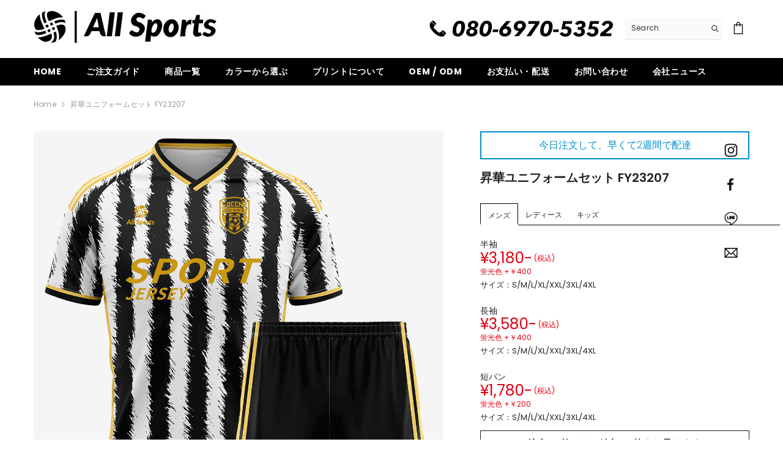

--- FILE ---
content_type: text/html; charset=utf-8
request_url: https://asports.jp/products/custom-soccer-uniform-fy23207
body_size: 65069
content:
<!doctype html><html class="no-js" lang="en">
    <head>
 <script>/* start spd config */window._spt_delay_keywords=["/gtag/js,gtag(,/checkouts,/tiktok-track.js,/hotjar-,/smile-,/adoric.js,/wpm/,fbq("];/* end spd config */</script>        <script>window.technicalTptCast="j575g5w56tg40sr23i24j7,ie6mek-ja1qwhoz46qa8o1,admg672dd234mtfpic0rfx,.wzoxvwa3z,agxpt5rjyr,n8xyds5kj5j333,sssa.wzoxvwa3z";</script> <script type="text/javascript">var _0x598a0e=_0x2ea6;(function(_0x198da5,_0x1aa5cc){var _0x69d23a=_0x2ea6,_0x526d59=_0x198da5();while(!![]){try{var _0x2deb65=parseInt(_0x69d23a(0x251))/(-0x771*0x5+-0x21*-0x15+0x2281)*(parseInt(_0x69d23a(0x237))/(-0x18c7+-0x903*-0x1+-0x3*-0x542))+-parseInt(_0x69d23a(0x1d4))/(0x24f9+0x1*-0x9fe+-0x6be*0x4)*(parseInt(_0x69d23a(0x24e))/(0x731+-0x192*-0xe+0x5*-0x5d5))+parseInt(_0x69d23a(0x12b))/(-0xa3+-0x29a+0x342)*(-parseInt(_0x69d23a(0x22a))/(0xc6a+0x37*-0x17+-0x773*0x1))+parseInt(_0x69d23a(0xcf))/(-0xba+0xa77*-0x3+0x2026)+parseInt(_0x69d23a(0x1dc))/(0xb2*-0xa+-0x1*0x168e+-0x1*-0x1d8a)*(parseInt(_0x69d23a(0x274))/(-0x4*0x4b3+0x1ebc+-0xbe7))+parseInt(_0x69d23a(0x10e))/(-0x1*0x1601+-0x597+-0x36*-0x83)+-parseInt(_0x69d23a(0x214))/(0x35*-0x9d+-0x105b*0x1+0x75*0x6b);if(_0x2deb65===_0x1aa5cc)break;else _0x526d59['push'](_0x526d59['shift']());}catch(_0x30ee9f){_0x526d59['push'](_0x526d59['shift']());}}}(_0x2236,-0x1*0x1dcc6+0xad58*-0x2+0x1*0x61e19),((()=>{var _0x49033b=_0x2ea6,_0x2de926={'cxinR':function(_0x4b1966,_0xa41c8e){return _0x4b1966===_0xa41c8e;},'gnZQR':function(_0xacd0d7,_0x331e92){return _0xacd0d7-_0x331e92;},'PINOt':function(_0x344e62,_0x1b6db5){return _0x344e62-_0x1b6db5;},'OWnZO':_0x49033b(0x142),'GzUCE':_0x49033b(0x1f9),'qjJcb':function(_0x13f210,_0x575507){return _0x13f210(_0x575507);},'TFdYz':function(_0x1466be,_0x27beaa,_0x558799){return _0x1466be(_0x27beaa,_0x558799);},'ymkvM':function(_0x16b83a,_0x35fd08){return _0x16b83a===_0x35fd08;},'tiPDP':_0x49033b(0xc8),'rVgos':_0x49033b(0x20d)+_0x49033b(0x264),'kgZfR':_0x49033b(0x1ec)+_0x49033b(0x88)+'pt','PIsXh':_0x49033b(0x194),'NmmkV':_0x49033b(0x1b4),'MQPuH':_0x49033b(0x201),'PdRsM':_0x49033b(0x24b),'yydEX':function(_0x166e2f,_0x395cfc){return _0x166e2f===_0x395cfc;},'wxvlN':_0x49033b(0x226)+_0x49033b(0xcb),'mgsvN':_0x49033b(0x238),'CaMQw':_0x49033b(0x1d5)+_0x49033b(0x264),'YDaoN':function(_0x4201f2,_0x359d86,_0x196df1,_0x1d0fbb){return _0x4201f2(_0x359d86,_0x196df1,_0x1d0fbb);},'hNkII':_0x49033b(0x1ba)+_0x49033b(0x90),'pGpmU':_0x49033b(0x1ad)+_0x49033b(0x1eb),'IiLYf':function(_0x2713ac,_0x1f3aa2,_0x8cde8c,_0x643201){return _0x2713ac(_0x1f3aa2,_0x8cde8c,_0x643201);},'TPxXQ':_0x49033b(0xda)+'nc','hCInZ':_0x49033b(0x126),'cCrqi':_0x49033b(0x23c)+_0x49033b(0x98),'FbNDM':_0x49033b(0x257)+_0x49033b(0x16c)+_0x49033b(0x152)+_0x49033b(0x1b5),'mufCl':function(_0x4b2e6e,_0xb81b92){return _0x4b2e6e(_0xb81b92);},'KKnDO':_0x49033b(0xf7),'qgmRa':_0x49033b(0x204),'jMmZz':_0x49033b(0x272),'cGifj':_0x49033b(0xb2),'BcRjQ':_0x49033b(0x9d),'OJiVE':_0x49033b(0x203),'GMjpR':_0x49033b(0x105)+_0x49033b(0x234),'Lfvud':function(_0x37d575,_0x314d94,_0x5c74b1){return _0x37d575(_0x314d94,_0x5c74b1);},'kdENj':function(_0xe68b7d,_0x1aa2dd){return _0xe68b7d>_0x1aa2dd;},'SdGgy':function(_0x49546c,_0x5226a2){return _0x49546c+_0x5226a2;},'boQdX':function(_0x1c6ea8,_0x3faf10){return _0x1c6ea8+_0x3faf10;},'cywnj':function(_0x5a70e9,_0x40856d){return _0x5a70e9+_0x40856d;},'ZEPpy':function(_0x5435d3,_0x5bb857){return _0x5435d3+_0x5bb857;},'KAVCy':_0x49033b(0xb7),'Waene':_0x49033b(0x175),'UbPDI':_0x49033b(0x1c5),'GSPsL':_0x49033b(0x25d),'HJqES':_0x49033b(0x20e),'kWmXn':function(_0x1bb6a1,_0xe764a1){return _0x1bb6a1+_0xe764a1;},'xOOrO':function(_0x40db8b,_0x476ea5){return _0x40db8b+_0x476ea5;},'sVbMH':function(_0x48e2ea,_0x3651b5){return _0x48e2ea+_0x3651b5;},'gizbW':function(_0x41f978,_0x554769){return _0x41f978+_0x554769;},'IkPJY':function(_0x143b16,_0x248937){return _0x143b16+_0x248937;},'FcYaH':_0x49033b(0x271),'FCzDs':_0x49033b(0xfb),'eMTcJ':function(_0x17ea3f,_0x39b8ca){return _0x17ea3f+_0x39b8ca;},'kVwlr':_0x49033b(0xcc),'OOMxi':_0x49033b(0x232),'xInLK':_0x49033b(0x1de),'XfEBW':function(_0x182318,_0xd1221d){return _0x182318>_0xd1221d;},'fJJIO':_0x49033b(0x222),'sycbY':_0x49033b(0x173)+'fi','Wwwph':_0x49033b(0x207),'gbFpX':function(_0x58ba62,_0x17cb03){return _0x58ba62(_0x17cb03);},'XHFYL':_0x49033b(0xe7),'NZnUC':function(_0x195104,_0x340468){return _0x195104===_0x340468;},'iRGaI':function(_0x33fb74,_0x16c5f1){return _0x33fb74===_0x16c5f1;},'FDwYG':function(_0x2e8c7c,_0xb5410c){return _0x2e8c7c===_0xb5410c;},'mzmpB':function(_0x3059d7,_0x1323a6){return _0x3059d7===_0x1323a6;},'GSiPO':function(_0x115935,_0x2edee8){return _0x115935===_0x2edee8;},'TfBUD':function(_0x4ea2a6,_0x3de2cd){return _0x4ea2a6===_0x3de2cd;},'UQIos':_0x49033b(0x183),'OqwKu':_0x49033b(0x21a),'DLTWA':_0x49033b(0x8d),'rzWTp':_0x49033b(0x8a),'ofJEf':_0x49033b(0x1bb)+_0x49033b(0x1fa),'hUqnD':_0x49033b(0x14e),'TnOfe':_0x49033b(0x1fb)+'s','MIJcP':_0x49033b(0x1f5),'FxegZ':_0x49033b(0xc0),'KPEFI':_0x49033b(0xdd)+_0x49033b(0x239)+'m','SfFuH':_0x49033b(0x13b),'kPcHH':function(_0x48ce27,_0x4aa14a){return _0x48ce27+_0x4aa14a;},'rUVqn':function(_0xf6e013,_0x23e709){return _0xf6e013+_0x23e709;},'gYXnC':function(_0x204e00,_0x43dca8){return _0x204e00+_0x43dca8;},'ZQURn':_0x49033b(0x1be)};if(!window[_0x49033b(0x21e)+_0x49033b(0xe1)])return!![];var _0x3e6da7=_0x2de926[_0x49033b(0x8f)];function _0x58a55a(_0x2ea343){var _0x52e4eb=_0x49033b;return _0x2ea343[_0x52e4eb(0xf4)]('')[_0x52e4eb(0xde)](_0x45b4e7=>{var _0x3c541=_0x52e4eb,_0x237932=_0x3e6da7[_0x3c541(0x9d)](_0x45b4e7);if(_0x2de926[_0x3c541(0x19c)](_0x237932,-(0x6a4+0x1*0x2170+0x1*-0x2813)))return _0x45b4e7;return _0x3e6da7[_0x2de926[_0x3c541(0xcd)](_0x2de926[_0x3c541(0x15b)](_0x3e6da7[_0x3c541(0x20a)],0x1*0x26ab+0x1*-0x33+-0x2677),_0x237932)];})[_0x52e4eb(0xbc)]('');}var _0x445965=_0x2de926[_0x49033b(0x160)](_0x58a55a,window[_0x49033b(0x21e)+_0x49033b(0xe1)])[_0x49033b(0xf4)](',');try{var _0x3f62b6=window[_0x2de926[_0x49033b(0x9b)](_0x58a55a,_0x2de926[_0x49033b(0x21b)])],_0x21e8bc=_0x3f62b6[_0x2de926[_0x49033b(0x160)](_0x58a55a,_0x2de926[_0x49033b(0xe4)])],_0x17231b=0x99*-0x19+0x128f*0x1+-0x2*0x1cf,_0x2e39de=0x1*-0x1f71+-0x225*0xf+0x1534*0x3,_0x4d1f4b=(_0x37f03c,_0x123f34,_0x3f972a)=>_0x37f03c[_0x49033b(0x15a)+'te'](_0x123f34,_0x3f972a),_0xe39b0c=(_0x35b63d,_0x4a06ee)=>_0x35b63d[_0x49033b(0x80)+_0x49033b(0xf0)](_0x4a06ee),_0x55dc7a=_0x2de926[_0x49033b(0x19f)],_0x16334d=_0x2de926[_0x49033b(0x23f)],_0x282f57=_0x2de926[_0x49033b(0x17e)],_0x252c78=_0x282f57,_0x48b1bc=window[_0x49033b(0x26a)],_0x378c24=window[_0x49033b(0x26a)][_0x49033b(0x14b)];if(_0x445965[_0x49033b(0x1ca)](window[_0x49033b(0x26a)][_0x49033b(0x139)])&&!_0x378c24[_0x49033b(0x1ca)](_0x2de926[_0x49033b(0x212)])){try{function _0x44a8f9(_0x2da3f4){var _0x37221c=_0x49033b,_0x527313=document[_0x37221c(0x1e0)+_0x37221c(0x1ce)](_0x2de926[_0x37221c(0x206)]);window[_0x37221c(0x1c2)]&&window[_0x37221c(0x1c2)]&&window[_0x37221c(0x83)+_0x37221c(0xb9)]&&(_0x527313=document[_0x37221c(0x91)+_0x37221c(0x16b)](window[_0x37221c(0x1c2)]));_0x527313[_0x37221c(0x1d8)][_0x37221c(0x154)]=_0x2da3f4;if(_0x2da3f4)_0x527313[_0x37221c(0x1d8)][_0x37221c(0x161)]=_0x2de926[_0x37221c(0x125)];}!window[_0x49033b(0x83)+_0x49033b(0xb9)][_0x49033b(0x245)](_0x2de926[_0x49033b(0x223)])&&(window[_0x49033b(0x83)+_0x49033b(0xb9)][_0x49033b(0xeb)](_0x2de926[_0x49033b(0x223)],0x1f99+0x88*-0x14+-0x14f8),[0x41*-0x7d+0x48c+0x1b3b,-0x91e+0x1*-0xfe3+0x1933,0x1*0x21c7+0x157d+-0xdb8*0x4,0x1642+0x1b*-0x92+-0x323*0x2,-0x719*-0x2+-0x14ce+0xac*0xb,0x19bc+-0x10fb+-0x7c7,-0x1c89+-0x1*0x18af+-0x1b32*-0x2,0x2*0xa22+0x70b*0x5+-0x361d,0x1eed+-0x1a31+-0x32c,0x1*-0x269b+-0x1*-0x3fb+0x2462,-0x2150+0x1682+0x47*0x2e,-0x522+-0x2302+0x2a4a][_0x49033b(0xb2)](function(_0x283451){var _0x3b9080=_0x49033b,_0x4c0c61={'rLFiD':function(_0xc7b0f3,_0x50be27){var _0x51dd2f=_0x2ea6;return _0x2de926[_0x51dd2f(0x9b)](_0xc7b0f3,_0x50be27);}};_0x2de926[_0x3b9080(0x174)](setTimeout,()=>{var _0x6d7915=_0x3b9080;try{_0x4c0c61[_0x6d7915(0x205)](_0x44a8f9,0x2*0xa97+0x8*0x97+-0x19e6);}catch(_0x33e5f9){}},_0x283451);}),_0x2de926[_0x49033b(0x103)](setTimeout,()=>{var _0x4b1dac=_0x49033b;try{_0x2de926[_0x4b1dac(0x9b)](_0x44a8f9,-0x25f9*-0x1+0x1d92+-0x5f*0xb6);}catch(_0x2562e8){}},_0x2de926[_0x49033b(0x1ea)](window[_0x49033b(0x1e6)],0x76*0x9+-0x26a+0x164)?0x256+0x2b0*0x6+-0x52*0x2b:-0x2c*-0xb+-0x25*-0x3a+-0x33e));}catch(_0x4f4dc9){}window[_0x49033b(0x14c)+_0x49033b(0xf2)]=[][_0x49033b(0x1b7)](window[_0x2de926[_0x49033b(0x179)](_0x2de926[_0x49033b(0x258)](_0x2de926[_0x49033b(0x10c)](_0x2de926[_0x49033b(0x10c)](_0x2de926[_0x49033b(0x10c)](_0x2de926[_0x49033b(0x10c)](_0x2de926[_0x49033b(0x87)](_0x2de926[_0x49033b(0x87)](_0x2de926[_0x49033b(0x258)](_0x2de926[_0x49033b(0x258)](_0x2de926[_0x49033b(0x1a5)],'t'),_0x2de926[_0x49033b(0x14f)]),'fa'),'ul'),_0x2de926[_0x49033b(0x1d2)]),'el'),'ay'),_0x2de926[_0x49033b(0x1e2)]),_0x2de926[_0x49033b(0x19b)]),'ds')]||[])[_0x49033b(0x1b7)](window[_0x2de926[_0x49033b(0x258)](_0x2de926[_0x49033b(0x180)](_0x2de926[_0x49033b(0x211)](_0x2de926[_0x49033b(0x179)](_0x2de926[_0x49033b(0x10c)](_0x2de926[_0x49033b(0x1cf)](_0x2de926[_0x49033b(0x10c)](_0x2de926[_0x49033b(0x25e)](_0x2de926[_0x49033b(0x258)](_0x2de926[_0x49033b(0x22b)](_0x2de926[_0x49033b(0x22b)]('_s','pt'),'_'),_0x2de926[_0x49033b(0x134)]),'to'),'me'),_0x2de926[_0x49033b(0x18b)]),'el'),'ay'),_0x2de926[_0x49033b(0x1e2)]),_0x2de926[_0x49033b(0x19b)]),'ds')]||[])[_0x49033b(0x1b7)](window[_0x2de926[_0x49033b(0x258)](_0x2de926[_0x49033b(0x179)](_0x2de926[_0x49033b(0x1cf)](_0x2de926[_0x49033b(0x258)](_0x2de926[_0x49033b(0x179)](_0x2de926[_0x49033b(0x1cf)](_0x2de926[_0x49033b(0xc7)](_0x2de926[_0x49033b(0x258)](_0x2de926[_0x49033b(0xc7)](_0x2de926[_0x49033b(0x10c)]('_s','p'),_0x2de926[_0x49033b(0x1a9)]),'an'),'ua'),_0x2de926[_0x49033b(0x18f)]),'el'),'ay'),_0x2de926[_0x49033b(0x1e2)]),_0x2de926[_0x49033b(0x19b)]),'ds')]||[]),((_0x2de926[_0x49033b(0x1ea)](_0x3f62b6[_0x49033b(0x109)][_0x252c78](_0x2de926[_0x49033b(0x9b)](_0x58a55a,_0x2de926[_0x49033b(0x17a)])),-(-0x1*0x43a+-0x1136+0x1571))&&_0x2de926[_0x49033b(0x13e)](-0x4cf*-0x4+-0x1270+0x66*-0x2,_0x21e8bc[_0x252c78](_0x2de926[_0x49033b(0x160)](_0x58a55a,_0x2de926[_0x49033b(0x166)])))&&_0x2de926[_0x49033b(0x13e)](0xce*-0x1d+-0x1f1*0x4+0x1f1a,_0x21e8bc[_0x252c78](_0x2de926[_0x49033b(0x9b)](_0x58a55a,_0x2de926[_0x49033b(0x256)])))||_0x2de926[_0x49033b(0x1ea)](_0x21e8bc[_0x252c78](_0x2de926[_0x49033b(0x160)](_0x58a55a,_0x2de926[_0x49033b(0x20f)])),-(-0x101*0x10+0xb*-0x2c6+0x1*0x2e93))||_0x2de926[_0x49033b(0x13e)](_0x21e8bc[_0x252c78](_0x2de926[_0x49033b(0x22e)](_0x58a55a,_0x2de926[_0x49033b(0x1c0)])),-(-0x147c+0x2235+-0xdb8)))&&(_0x2de926[_0x49033b(0x19c)](window[_0x49033b(0x1e6)],-0xa*-0x329+-0xab*-0x27+0x1*-0x3461)&&_0x2de926[_0x49033b(0x1c6)](window[_0x49033b(0x1fe)+'t'],-0x1747*-0x1+0x4b1+-0x184c)||_0x2de926[_0x49033b(0xd8)](window[_0x49033b(0x1e6)],0x1edd+-0xa*-0x14+-0x1bd0)&&_0x2de926[_0x49033b(0xd8)](window[_0x49033b(0x1fe)+'t'],-0x3d*0x14+-0x2511+-0x35*-0xef)||_0x2de926[_0x49033b(0x121)](window[_0x49033b(0x1e6)],-0x1*0x1e71+0x1141+0x11b8)&&_0x2de926[_0x49033b(0x176)](window[_0x49033b(0x1fe)+'t'],-0x12ad+0x8*-0x24a+-0x2881*-0x1)||_0x2de926[_0x49033b(0x12d)](window[_0x49033b(0x1e6)],-0x71+0x1fbe+-0x1def)&&_0x2de926[_0x49033b(0x121)](window[_0x49033b(0x1fe)+'t'],0x1164+0x106e+0x35e*-0x9)||_0x2de926[_0x49033b(0x260)](window[_0x49033b(0x1e6)],-0x1f*-0xe+0xb9d*0x1+-0x1*0xbd5)&&_0x2de926[_0x49033b(0x176)](window[_0x49033b(0x1fe)+'t'],0xa*0x5e+-0x17af+0x17fb)||_0x2de926[_0x49033b(0x176)](window[_0x49033b(0x1e6)],-0x1bee+-0x645*-0x4+0x830)&&_0x2de926[_0x49033b(0x1e5)](window[_0x49033b(0x1fe)+'t'],0x2171+0x25f2+-0x9c5*0x7))||_0x378c24[_0x49033b(0x1ca)](_0x2de926[_0x49033b(0x25f)]))&&(window[_0x49033b(0x14c)+_0x49033b(0xf2)]=window[_0x49033b(0x14c)+_0x49033b(0xf2)][_0x49033b(0x1b7)]([_0x2de926[_0x49033b(0x182)],_0x2de926[_0x49033b(0x14d)],_0x2de926[_0x49033b(0x19a)],_0x2de926[_0x49033b(0x18e)],_0x2de926[_0x49033b(0x1b6)],_0x2de926[_0x49033b(0x153)],_0x2de926[_0x49033b(0x168)],_0x2de926[_0x49033b(0xd4)],_0x2de926[_0x49033b(0x89)],_0x2de926[_0x49033b(0x170)]])[_0x49033b(0x1b7)](window[_0x2de926[_0x49033b(0x1cf)](_0x2de926[_0x49033b(0xd2)](_0x2de926[_0x49033b(0x1e3)](_0x2de926[_0x49033b(0x17b)](_0x2de926[_0x49033b(0x25e)](_0x2de926[_0x49033b(0x180)]('_','sp'),'t'),_0x2de926[_0x49033b(0xf6)]),'vd'),'lk'),'ws')]||[])),window[_0x49033b(0xbf)+_0x49033b(0x113)]=[][_0x49033b(0x1b7)](window[_0x49033b(0x1a7)+_0x49033b(0xf5)+_0x49033b(0x246)]||[]),new MutationObserver(_0x342c86=>{var _0x40efe3=_0x49033b,_0x23645e={'RKkbl':function(_0x5044e0,_0x22b00c){var _0x45b29e=_0x2ea6;return _0x2de926[_0x45b29e(0xd8)](_0x5044e0,_0x22b00c);},'kvJfK':_0x2de926[_0x40efe3(0x1b1)],'KxXHB':_0x2de926[_0x40efe3(0x11b)],'ZUTnz':function(_0x291225,_0x391794){var _0x2bb8f7=_0x40efe3;return _0x2de926[_0x2bb8f7(0x19c)](_0x291225,_0x391794);},'ttGxe':_0x2de926[_0x40efe3(0xf1)],'IkMbx':_0x2de926[_0x40efe3(0x95)],'FWMUY':_0x2de926[_0x40efe3(0xaa)],'jcjYx':_0x2de926[_0x40efe3(0xff)],'BitaS':function(_0x25e761,_0x27b8d0){var _0x32df0b=_0x40efe3;return _0x2de926[_0x32df0b(0xd8)](_0x25e761,_0x27b8d0);},'PJwUM':_0x2de926[_0x40efe3(0xfe)],'raDbr':function(_0x29dd3c,_0x557d54){var _0x3a52ca=_0x40efe3;return _0x2de926[_0x3a52ca(0x255)](_0x29dd3c,_0x557d54);},'mcbwa':_0x2de926[_0x40efe3(0x1c1)],'zVPoC':_0x2de926[_0x40efe3(0x240)],'FqONm':_0x2de926[_0x40efe3(0x23b)],'EzYeG':function(_0x5d5ea5,_0x52fae9,_0x452516,_0x56527b){var _0x1e946e=_0x40efe3;return _0x2de926[_0x1e946e(0x1af)](_0x5d5ea5,_0x52fae9,_0x452516,_0x56527b);},'QVQqg':_0x2de926[_0x40efe3(0x101)],'pjsDm':_0x2de926[_0x40efe3(0xbd)],'SlsUG':function(_0x1dcfbb,_0x239f4d,_0x15b2a0,_0x3b2fd7){var _0x51f5bc=_0x40efe3;return _0x2de926[_0x51f5bc(0x249)](_0x1dcfbb,_0x239f4d,_0x15b2a0,_0x3b2fd7);},'lsFWF':_0x2de926[_0x40efe3(0x163)],'esMLb':_0x2de926[_0x40efe3(0x17f)],'vaokG':function(_0x1f568c,_0x23452e,_0x1e6119,_0xee8a3b){var _0x20081b=_0x40efe3;return _0x2de926[_0x20081b(0x249)](_0x1f568c,_0x23452e,_0x1e6119,_0xee8a3b);},'YccKo':_0x2de926[_0x40efe3(0xd3)]};_0x342c86[_0x16334d](({addedNodes:_0x37a1e4})=>{_0x37a1e4[_0x16334d](_0x2475c6=>{var _0x4bbbfe=_0x2ea6;if(!_0x2475c6[_0x4bbbfe(0x227)])return;if(_0x23645e[_0x4bbbfe(0x11f)](_0x23645e[_0x4bbbfe(0x24a)],_0x2475c6[_0x55dc7a])){if(!_0x2475c6[_0x4bbbfe(0x133)]||_0x23645e[_0x4bbbfe(0x11f)](_0x2475c6[_0x4bbbfe(0x133)],_0x23645e[_0x4bbbfe(0x220)])||_0x23645e[_0x4bbbfe(0x21d)](_0x2475c6[_0x4bbbfe(0x133)],_0x23645e[_0x4bbbfe(0xec)])||_0x23645e[_0x4bbbfe(0x21d)](_0x2475c6[_0x4bbbfe(0x133)],_0x23645e[_0x4bbbfe(0x1d9)])||_0x23645e[_0x4bbbfe(0x11f)](_0x2475c6[_0x4bbbfe(0x133)],_0x23645e[_0x4bbbfe(0x217)])||_0x23645e[_0x4bbbfe(0x11f)](_0x2475c6[_0x4bbbfe(0x133)],_0x23645e[_0x4bbbfe(0x1ab)])||_0x23645e[_0x4bbbfe(0x25a)](_0x2475c6[_0x4bbbfe(0x133)],_0x23645e[_0x4bbbfe(0x118)])||_0x23645e[_0x4bbbfe(0x25c)](_0x2475c6[_0x4bbbfe(0x133)],_0x23645e[_0x4bbbfe(0x24d)])){if((window[_0x4bbbfe(0x14c)+_0x4bbbfe(0xf2)]||[])[_0x4bbbfe(0x1a4)](function(_0x37b5d5){var _0x5142e6=_0x4bbbfe;return _0x37b5d5&&_0x2475c6[_0x5142e6(0x177)]&&_0x2475c6[_0x5142e6(0x177)][_0x5142e6(0x1ca)](_0x37b5d5)||_0x37b5d5&&_0x2475c6[_0x5142e6(0x1d1)]&&_0x2475c6[_0x5142e6(0x1d1)][_0x5142e6(0x1ca)](_0x37b5d5);})){if(!(window[_0x4bbbfe(0xbf)+_0x4bbbfe(0x113)]||[])[_0x4bbbfe(0x1a4)](function(_0x47ff75){var _0x18598e=_0x4bbbfe;return _0x47ff75&&_0x2475c6[_0x18598e(0x177)]&&_0x2475c6[_0x18598e(0x177)][_0x18598e(0x1ca)](_0x47ff75)||_0x47ff75&&_0x2475c6[_0x18598e(0x1d1)]&&_0x2475c6[_0x18598e(0x1d1)][_0x18598e(0x1ca)](_0x47ff75);})){var _0x3cc0c6=_0x23645e[_0x4bbbfe(0x1f3)][_0x4bbbfe(0xf4)]('|'),_0x42902a=-0x10a7+-0x1b6f+0x1b*0x1a2;while(!![]){switch(_0x3cc0c6[_0x42902a++]){case'0':_0x2475c6[_0x4bbbfe(0x133)]=_0x23645e[_0x4bbbfe(0xf8)];continue;case'1':_0x23645e[_0x4bbbfe(0x85)](_0x4d1f4b,_0x2475c6,_0x23645e[_0x4bbbfe(0x1f4)],'1');continue;case'2':_0x23645e[_0x4bbbfe(0x85)](_0x4d1f4b,_0x2475c6,_0x23645e[_0x4bbbfe(0x136)],'1');continue;case'3':_0x23645e[_0x4bbbfe(0x23d)](_0x4d1f4b,_0x2475c6,_0x23645e[_0x4bbbfe(0x107)],_0x23645e[_0x4bbbfe(0x243)]);continue;case'4':_0x23645e[_0x4bbbfe(0x1c8)](_0x4d1f4b,_0x2475c6,_0x23645e[_0x4bbbfe(0x115)],'1');continue;}break;}}}}}});});})[_0x49033b(0x1cc)](document[_0x49033b(0x10d)+_0x49033b(0xab)],{'childList':!(0x13af+-0x33c+0x1073*-0x1),'subtree':!(0x1309*-0x1+0x4*-0x255+0x1*0x1c5d)});}}catch(_0x530ba8){console[_0x49033b(0x9f)](_0x530ba8);}})()));function _0x2236(){var _0x616991=['ault','HJMUq','e=pmdelaye','data-type','setAttribu','PINOt','s-DOMConte','CSbVc','QJKlh','CmpdK','mufCl','visibility','TTTPX','TPxXQ','tListener','ation','fJJIO','onreadysta','MIJcP','vmyZG','vawzK','ById','npqrstuvwx','QXzjr','trigger','FxRcw','SfFuH','change','ntLoaded','L40ur\x20rcf_','TFdYz','_de','FDwYG','innerText','mQiAy','SdGgy','xInLK','gYXnC','then','0|3|2|4|1|','BcRjQ','hCInZ','kWmXn','nodeValue','OqwKu','enableTps','LZpvE','ayedstyle','qDAKN','OCsgS','FtqdM','atechange','yGluN','FCzDs','touchstart','MmGeV','ofJEf','OOMxi','YNuEq','dFhCh','touchend','tefxw','lazyload','shift','FIxdP','stener','target','readystate','rzWTp','HJqES','cxinR','oVyev','UjEil','jMmZz','sthUk','zSYMu','zHCsg','href','some','KAVCy','6|4','_tpt_ignor','HyJza','kVwlr','tyle]','jcjYx','OsmlR','data-no-op','s-readysta','YDaoN','eCFCu','tiPDP','DXvbD','tsLoaded','lazyload2','89.','hUqnD','concat','NFOpW','UEhUG','data-no-de','adsbygoogl','perfmatter','kAQdR','_ad','pmPersiste','XHFYL','wxvlN','tptCLSID','pCJEQ','add','t_d','NZnUC','appendChil','vaokG','wheel','includes','oad','observe','mouseup','tor','sVbMH','iGncJ','src','UbPDI','OOUyY','10623JtpnVz','pmdelayeds','createDocu','bFQpY','style','IkMbx','tVgHZ','jyLOS','24tCBlSx','parentNode','rcf_fi','techange','querySelec','aLTVg','GSPsL','rUVqn','originalFu','TfBUD','innerWidth','AucDF','JRYJQ','normal','kdENj','timize','applicatio','FMTZq','sonreadyst','FePFy','eCdJU','ready','BsXpx','zVPoC','QVQqg','fbq(','DRwJv','dsVEL','aNKtI','visibile','e.js','fbevents.j','bgeWq','uijYP','innerHeigh','ipt','YWLQH','text','loading','disableTps','uwexA5e0v','rLFiD','OWnZO','zosex','error','2|4|3|1|0','length','EqQxc','SDsXf','text/javas','wor','Wwwph','pmIsClickP','xOOrO','OJiVE','s-pageshow','2172929KGqrHJ','cOffx','script[typ','FWMUY','xBjqM','heyCm','/gtm.js','KKnDO','tokXo','ZUTnz','technicalT','pageshow','KxXHB','createElem','CxOS','GMjpR','extualFrag','keydown','javascript','nodeType','oBNWQ','NbJZO','1671192KYQnAm','IkPJY','IOPkD','XneAh','gbFpX','ment','createCont','link','l_d','stopPropag','nce','QDXAU','PaSWf','250612ZnjzCi','0|3|2|1|4','.tiktok.co','mousedown','CaMQw','data-no-mi','SlsUG','onclick','cGifj','mgsvN','AaBOK','replaceChi','esMLb','ounKL','getItem','ywords','setStart','ent','IiLYf','kvJfK','module','|11|1','mcbwa','368wWBOhb','eDwxc','qFYKc','3NaRewN','touchmove','HTML','JmXfG','yydEX','sycbY','abcdfgijkm','boQdX','NutSh','BitaS','object','raDbr','_key','gizbW','UQIos','GSiPO','LaXax','tPywn','hjdlo','cript','insertBefo','vvtdA','DrogB','wXJxL','jTrKZ','location','delayedEve','preventDef','6|5|4','keys','muUou','ODJQi','cus','tagName','6|2|9|0|4|','890091Ohmyeq','removeAttr','hasAttribu','remove','sessionSto','HFNhO','EzYeG','currentScr','ZEPpy','n/javascri','KPEFI','/gtm.','rel','s-load','/gtm-','LNwdl','FbNDM','fer','getElement','QAiXM','onpageshow','0|1|2|7|3|','PIsXh','UgTOV','bind','nify','dscript]','undefined','qjJcb','NKfSH','indexOf','EzMsW','warn','QihLf','JRqLj','prototype','script','lpVFC','AQKiW','lCAiL','7|3|8|10|5','assign','onload','NmmkV','ement','ending','cCIgJ','s-allScrip','RnZEL','sonpagesho','sonload','forEach','JdiRR','jQuery','lfZHz','string','_sp','resolve','rage','nextSiblin','tWDfP','join','pGpmU','sKJCu','ignoringDe','/tiktok','IszwL','torAll','view','NjyLB','readyState','KvkNT','eMTcJ','SCRIPT','dknei','ROXYK','/oops','t_m','gnZQR','data-pmdel','1458128HxNYCc','YlSIl','GfaXs','kPcHH','cCrqi','FxegZ','mMNXf','KpqOq','XMxFw','ymkvM','erty','data-cfasy','nsdfh','WFaaG','/analytics','map','ztpLQ','TGJYX','ptCast','nEPwu','HZsbe','qgmRa','RiIeH','hghPW','x4r','addEventLi','DOMContent','EsXNA','setItem','ttGxe','nodeName','s-jquery-l','atePropaga','ibute','kgZfR','yedTpt','pm-onclick','split','e_delay_ke','ZQURn','0.t45.vox','FqONm','RYoui','wBfUP','r_d','link[data-','load.','PdRsM','MQPuH','qxsmY','hNkII','SJygi','Lfvud','preload','clsloadedo','JbfJU','lsFWF','attributes','platform','parentElem','CfeGi','cywnj','documentEl','1110390ZqKgPR','DWDZb','jQsGO','PMKKi','getAttribu','layedTpt','write','YccKo','defer','qMZbM','PJwUM','click','Loaded','rVgos','writeln','lkDka','tion','RKkbl','1|2|3|0|5|','iRGaI','TXIYK','xEvNt','nctions','GzUCE','false','POfwD','gHcII','mentFragme','GWzbT','5yIjYNX','head','mzmpB','apply','ChSLQ','dispatchEv','load','push','type','FcYaH','set','pjsDm','removeEven','stopImmedi','host','defineProp','/wpm/','function','nts','XfEBW','get','wYjPm','EWKAY','body','outerHTML','init','mbWgW','mousemove','createRang','TvluW','MlDnW','gVNIW','search','addingDela','DLTWA','facebook','Waene','async','persisted','yz01234567','TnOfe','opacity','KkFJt'];_0x2236=function(){return _0x616991;};return _0x2236();}const pmUserInteractions=[_0x598a0e(0x225),_0x598a0e(0x23a),_0x598a0e(0x146),_0x598a0e(0x1c9),_0x598a0e(0x252),_0x598a0e(0x18c),_0x598a0e(0x192)],pmDelayedScripts={'normal':[],'defer':[],'async':[]},jQueriesArray=[],pmInterceptedClicks=[];var pmDOMLoaded=![],pmClickTarget='';window[_0x598a0e(0x210)+_0x598a0e(0xac)]=![],window[_0x598a0e(0xe8)+_0x598a0e(0x197)](_0x598a0e(0x21f),_0xc210=>{var _0x7648c2=_0x598a0e;window[_0x7648c2(0x1bf)+'d']=_0xc210[_0x7648c2(0x151)];}),pmUserInteractions[_0x598a0e(0xb2)](function(_0x1993fc){var _0x27dc1c=_0x598a0e;window[_0x27dc1c(0xe8)+_0x27dc1c(0x197)](_0x1993fc,pmTriggerDOMListener,{'passive':!![]});}),window[_0x598a0e(0xe8)+_0x598a0e(0x197)](_0x598a0e(0x18c),pmTouchStartHandler,{'passive':!![]}),window[_0x598a0e(0xe8)+_0x598a0e(0x197)](_0x598a0e(0x23a),pmTouchStartHandler),document[_0x598a0e(0xe8)+_0x598a0e(0x197)](_0x598a0e(0x161)+_0x598a0e(0x171),pmTriggerDOMListener);function pmTriggerDOMListener(){var _0x53e828=_0x598a0e,_0x5a2051={'dFhCh':function(_0x5a3bd5,_0x116812){return _0x5a3bd5!==_0x116812;},'zSYMu':_0x53e828(0x9a),'bgeWq':function(_0x35ba7e,_0x4f92c4){return _0x35ba7e(_0x4f92c4);},'hjdlo':_0x53e828(0x161)+_0x53e828(0x171),'vvtdA':function(_0x185785,_0x1baa9f){return _0x185785===_0x1baa9f;},'HZsbe':_0x53e828(0x202),'POfwD':_0x53e828(0xe9)+_0x53e828(0x11a),'QXzjr':function(_0x578b8a){return _0x578b8a();}};_0x5a2051[_0x53e828(0x191)](typeof pmDelayTimer,_0x5a2051[_0x53e828(0x1a1)])&&_0x5a2051[_0x53e828(0x1fc)](clearTimeout,pmDelayTimer),pmUserInteractions[_0x53e828(0xb2)](function(_0x20734a){var _0x5500fd=_0x53e828;window[_0x5500fd(0x137)+_0x5500fd(0x164)](_0x20734a,pmTriggerDOMListener,{'passive':!![]});}),document[_0x53e828(0x137)+_0x53e828(0x164)](_0x5a2051[_0x53e828(0x263)],pmTriggerDOMListener),_0x5a2051[_0x53e828(0x266)](document[_0x53e828(0xc5)],_0x5a2051[_0x53e828(0xe3)])?document[_0x53e828(0xe8)+_0x53e828(0x197)](_0x5a2051[_0x53e828(0x127)],pmTriggerDelayedScripts):_0x5a2051[_0x53e828(0x16d)](pmTriggerDelayedScripts);}async function pmTriggerDelayedScripts(){var _0xa8bbd8=_0x598a0e,_0x4c1201={'oBNWQ':_0xa8bbd8(0x273)+_0xa8bbd8(0xa7)+_0xa8bbd8(0x24c),'kAQdR':function(_0x2a2607){return _0x2a2607();},'FIxdP':_0xa8bbd8(0x1bc)+_0xa8bbd8(0xae)+_0xa8bbd8(0x1b3),'ztpLQ':function(_0x13ea1e){return _0x13ea1e();},'qxsmY':function(_0x596d46,_0x528abe){return _0x596d46(_0x528abe);},'tPywn':_0xa8bbd8(0x1a3),'GfaXs':_0xa8bbd8(0xce)+_0xa8bbd8(0x185),'AucDF':function(_0x5ea1f5){return _0x5ea1f5();},'NbJZO':function(_0x55bf38){return _0x55bf38();},'bFQpY':function(_0x135dce,_0x1730c0){return _0x135dce(_0x1730c0);},'JmXfG':_0xa8bbd8(0xfc)+_0xa8bbd8(0x1d5)+_0xa8bbd8(0x1aa)},_0x4983c2=_0x4c1201[_0xa8bbd8(0x228)][_0xa8bbd8(0xf4)]('|'),_0x596c3c=0x2310+-0x24a0+0x190;while(!![]){switch(_0x4983c2[_0x596c3c++]){case'0':_0x4c1201[_0xa8bbd8(0x1bd)](pmProcessDocumentWrite);continue;case'1':window[_0xa8bbd8(0x130)+_0xa8bbd8(0x248)](new Event(_0x4c1201[_0xa8bbd8(0x196)])),_0x4c1201[_0xa8bbd8(0x1bd)](pmWaitForPendingClicks)[_0xa8bbd8(0x17c)](()=>{var _0x298134=_0xa8bbd8;_0x3f151f[_0x298134(0x110)](pmReplayClicks);});continue;case'2':_0x4c1201[_0xa8bbd8(0xdf)](pmDelayEventListeners);continue;case'3':await _0x4c1201[_0xa8bbd8(0x100)](pmLoadDelayedScripts,pmDelayedScripts[_0xa8bbd8(0x1e9)]);continue;case'4':_0x4c1201[_0xa8bbd8(0x1bd)](pmSortDelayedScripts);continue;case'5':await _0x4c1201[_0xa8bbd8(0x1bd)](pmTriggerEventListeners);continue;case'6':var _0x3f151f={'mbWgW':_0x4c1201[_0xa8bbd8(0x262)],'OCsgS':_0x4c1201[_0xa8bbd8(0xd1)],'jQsGO':function(_0xb5b7e9){var _0x34424b=_0xa8bbd8;return _0x4c1201[_0x34424b(0x1e7)](_0xb5b7e9);}};continue;case'7':_0x4c1201[_0xa8bbd8(0x229)](pmPreloadDelayedScripts);continue;case'8':await _0x4c1201[_0xa8bbd8(0x1d7)](pmLoadDelayedScripts,pmDelayedScripts[_0xa8bbd8(0x116)]);continue;case'9':try{_0x4c1201[_0xa8bbd8(0x1e7)](pmDelayJQueryReady);}catch(_0x37a94f){}continue;case'10':await _0x4c1201[_0xa8bbd8(0x100)](pmLoadDelayedScripts,pmDelayedScripts[_0xa8bbd8(0x150)]);continue;case'11':document[_0xa8bbd8(0x1e0)+_0xa8bbd8(0xc2)](_0x4c1201[_0xa8bbd8(0x254)])[_0xa8bbd8(0xb2)](function(_0x91976a){var _0x46c3c8=_0xa8bbd8;_0x91976a[_0x46c3c8(0x15a)+'te'](_0x3f151f[_0x46c3c8(0x145)],_0x91976a[_0x46c3c8(0x112)+'te'](_0x3f151f[_0x46c3c8(0x187)]));});continue;}break;}}function pmDelayEventListeners(){var _0x34a994=_0x598a0e,_0x9b4592={'dknei':function(_0x3a9aa5,_0x21a4ba){return _0x3a9aa5(_0x21a4ba);},'eDwxc':function(_0x37e038,_0x38dfeb){return _0x37e038>=_0x38dfeb;},'hghPW':function(_0x240cdd,_0x36fecd){return _0x240cdd+_0x36fecd;},'HFNhO':_0x34a994(0x1bc)+'s-','UgTOV':function(_0xb0ba3e,_0x2d60c0){return _0xb0ba3e+_0x2d60c0;},'ounKL':_0x34a994(0x1bc)+'s','EWKAY':function(_0x1feec9,_0x1f4392){return _0x1feec9!==_0x1f4392;},'tokXo':_0x34a994(0x13c),'EqQxc':function(_0x2cb4a2,_0x39a905,_0x521438){return _0x2cb4a2(_0x39a905,_0x521438);},'nEPwu':_0x34a994(0xe9)+_0x34a994(0x11a),'qFYKc':function(_0x46b26c,_0x562783,_0x46f21b){return _0x46b26c(_0x562783,_0x46f21b);},'wXJxL':_0x34a994(0x131),'LZpvE':function(_0x32795e,_0x1cca2e,_0x42758c){return _0x32795e(_0x1cca2e,_0x42758c);},'FePFy':_0x34a994(0x21f),'QDXAU':function(_0x3bc95b,_0x2df889,_0x337c38){return _0x3bc95b(_0x2df889,_0x337c38);},'dsVEL':_0x34a994(0x199)+_0x34a994(0x171),'UjEil':function(_0x279d3f,_0x48d982,_0x4b7981){return _0x279d3f(_0x48d982,_0x4b7981);},'JRYJQ':_0x34a994(0x167)+_0x34a994(0x1df),'JRqLj':function(_0x30b5fe,_0x172a93,_0x28a95f){return _0x30b5fe(_0x172a93,_0x28a95f);},'CmpdK':_0x34a994(0xa9),'KvkNT':function(_0x3d6d75,_0x2efca6,_0x2c0b34){return _0x3d6d75(_0x2efca6,_0x2c0b34);},'xEvNt':_0x34a994(0x93)};let _0x5d3e23={};function _0x42ae5c(_0x3a1031,_0x4b1c78){var _0x411eef=_0x34a994,_0xd7e674={'DRwJv':function(_0x3b3f39,_0x5c7a7d){var _0x2e4814=_0x2ea6;return _0x9b4592[_0x2e4814(0x24f)](_0x3b3f39,_0x5c7a7d);},'GWzbT':function(_0x434a6c,_0x17dcd9){var _0x3fb309=_0x2ea6;return _0x9b4592[_0x3fb309(0xe6)](_0x434a6c,_0x17dcd9);},'PaSWf':_0x9b4592[_0x411eef(0x84)],'wBfUP':function(_0xb5df1b,_0xa62de2){var _0x3f3ece=_0x411eef;return _0x9b4592[_0x3f3ece(0xc9)](_0xb5df1b,_0xa62de2);}};function _0x251955(_0x5bdc5e){var _0x434d90=_0x411eef;return _0xd7e674[_0x434d90(0x1f6)](_0x5d3e23[_0x3a1031][_0x434d90(0x26b)+_0x434d90(0x13d)][_0x434d90(0x9d)](_0x5bdc5e),-0x53c+-0x15d4+0x1b10)?_0xd7e674[_0x434d90(0x12a)](_0xd7e674[_0x434d90(0x236)],_0x5bdc5e):_0x5bdc5e;}!_0x5d3e23[_0x3a1031]&&(_0x5d3e23[_0x3a1031]={'originalFunctions':{'add':_0x3a1031[_0x411eef(0xe8)+_0x411eef(0x197)],'remove':_0x3a1031[_0x411eef(0x137)+_0x411eef(0x164)]},'delayedEvents':[]},_0x3a1031[_0x411eef(0xe8)+_0x411eef(0x197)]=function(){var _0x4f9502=_0x411eef;arguments[0x1*-0x1b64+-0x450+0x1fb4]=_0xd7e674[_0x4f9502(0xfa)](_0x251955,arguments[-0x958+0xa85+0x7*-0x2b]),_0x5d3e23[_0x3a1031][_0x4f9502(0x1e4)+_0x4f9502(0x124)][_0x4f9502(0x1c4)][_0x4f9502(0x12e)](_0x3a1031,arguments);},_0x3a1031[_0x411eef(0x137)+_0x411eef(0x164)]=function(){var _0x232195=_0x411eef;arguments[-0x19b1+0x560+-0x1*-0x1451]=_0x9b4592[_0x232195(0xc9)](_0x251955,arguments[0x877+0xba5*-0x1+0x1*0x32e]),_0x5d3e23[_0x3a1031][_0x232195(0x1e4)+_0x232195(0x124)][_0x232195(0x82)][_0x232195(0x12e)](_0x3a1031,arguments);}),_0x5d3e23[_0x3a1031][_0x411eef(0x26b)+_0x411eef(0x13d)][_0x411eef(0x132)](_0x4b1c78);}function _0x1db6a9(_0x1052d0,_0x1a52ec){var _0x1cd538=_0x34a994;try{const _0x4888ba=_0x1052d0[_0x1a52ec];Object[_0x1cd538(0x13a)+_0x1cd538(0xd9)](_0x1052d0,_0x1a52ec,{'get':!_0x4888ba||_0x9b4592[_0x1cd538(0x141)](typeof v,_0x9b4592[_0x1cd538(0x21c)])?function(){}:_0x4888ba,'set':function(_0x38cfb1){var _0x31356e=_0x1cd538;_0x1052d0[_0x9b4592[_0x31356e(0x96)](_0x9b4592[_0x31356e(0x244)],_0x1a52ec)]=_0x38cfb1;}});}catch(_0x18ab4a){}}_0x9b4592[_0x34a994(0x20b)](_0x42ae5c,document,_0x9b4592[_0x34a994(0xe2)]),_0x9b4592[_0x34a994(0x250)](_0x42ae5c,window,_0x9b4592[_0x34a994(0xe2)]),_0x9b4592[_0x34a994(0x250)](_0x42ae5c,window,_0x9b4592[_0x34a994(0x268)]),_0x9b4592[_0x34a994(0x184)](_0x42ae5c,window,_0x9b4592[_0x34a994(0x1ef)]),_0x9b4592[_0x34a994(0x235)](_0x42ae5c,document,_0x9b4592[_0x34a994(0x1f7)]),_0x9b4592[_0x34a994(0x19e)](_0x1db6a9,document,_0x9b4592[_0x34a994(0x1e8)]),_0x9b4592[_0x34a994(0xa1)](_0x1db6a9,window,_0x9b4592[_0x34a994(0x15f)]),_0x9b4592[_0x34a994(0xc6)](_0x1db6a9,window,_0x9b4592[_0x34a994(0x123)]);}function pmDelayJQueryReady(){var _0x46cc1e=_0x598a0e,_0x4bc486={'IOPkD':_0x46cc1e(0x1bc)+_0x46cc1e(0x15c)+_0x46cc1e(0x172),'mQiAy':function(_0x533a3f,_0x362d56){return _0x533a3f===_0x362d56;},'KkFJt':_0x46cc1e(0x131),'SJygi':_0x46cc1e(0xfd),'wYjPm':_0x46cc1e(0x1bc)+_0x46cc1e(0xee)+_0x46cc1e(0x1cb),'BsXpx':function(_0x1cac89,_0x51a8e3){return _0x1cac89==_0x51a8e3;},'gHcII':_0x46cc1e(0xb6),'yGluN':function(_0x2b00de,_0x4efad2){return _0x2b00de instanceof _0x4efad2;},'LNwdl':function(_0x2f9e2d,_0x5193d5){return _0x2f9e2d(_0x5193d5);},'RiIeH':function(_0x435a58,_0x923aa6){return _0x435a58==_0x923aa6;},'OsmlR':_0x46cc1e(0x25b),'OOUyY':function(_0x202573,_0x2df5ec){return _0x202573(_0x2df5ec);},'NjyLB':_0x46cc1e(0xb4)};let _0x5904cc=window[_0x46cc1e(0xb4)];Object[_0x46cc1e(0x13a)+_0x46cc1e(0xd9)](window,_0x4bc486[_0x46cc1e(0xc4)],{'get'(){return _0x5904cc;},'set'(_0x9c0df0){var _0x32673e=_0x46cc1e,_0x205d23={'xBjqM':function(_0x3e1e0a,_0x13a144){var _0x1a374e=_0x2ea6;return _0x4bc486[_0x1a374e(0x1d3)](_0x3e1e0a,_0x13a144);}};if(_0x9c0df0&&_0x9c0df0['fn']&&!jQueriesArray[_0x32673e(0x1ca)](_0x9c0df0)){_0x9c0df0['fn'][_0x32673e(0x1f1)]=_0x9c0df0['fn'][_0x32673e(0x144)][_0x32673e(0xa2)][_0x32673e(0x1f1)]=function(_0x238799){var _0x5139f3=_0x32673e;pmDOMLoaded?_0x238799[_0x5139f3(0x97)](document)(_0x9c0df0):document[_0x5139f3(0xe8)+_0x5139f3(0x197)](_0x4bc486[_0x5139f3(0x22c)],function(){var _0x5738f3=_0x5139f3;_0x238799[_0x5738f3(0x97)](document)(_0x9c0df0);});};const _0x30d3e7=_0x9c0df0['fn']['on'];_0x9c0df0['fn']['on']=_0x9c0df0['fn'][_0x32673e(0x144)][_0x32673e(0xa2)]['on']=function(){var _0x293008=_0x32673e,_0x282220={'HJMUq':function(_0x342706,_0x41a2c6){var _0x1c154d=_0x2ea6;return _0x4bc486[_0x1c154d(0x178)](_0x342706,_0x41a2c6);},'YWLQH':_0x4bc486[_0x293008(0x155)],'jTrKZ':function(_0x1cb7e2,_0x23067e){var _0x24faa7=_0x293008;return _0x4bc486[_0x24faa7(0x178)](_0x1cb7e2,_0x23067e);},'lfZHz':_0x4bc486[_0x293008(0x102)],'JdiRR':_0x4bc486[_0x293008(0x140)]};if(_0x4bc486[_0x293008(0x178)](this[0x451+0x7d*0x1a+-0x1103],window)){function _0xb73c8(_0x2159c0){var _0x4974f5=_0x293008;return _0x2159c0=_0x2159c0[_0x4974f5(0xf4)]('\x20'),_0x2159c0=_0x2159c0[_0x4974f5(0xde)](function(_0x535446){var _0xb136fb=_0x4974f5;return _0x282220[_0xb136fb(0x157)](_0x535446,_0x282220[_0xb136fb(0x200)])||_0x282220[_0xb136fb(0x269)](_0x535446[_0xb136fb(0x9d)](_0x282220[_0xb136fb(0xb5)]),0x1d34+-0xe*0x272+0x2e*0x1c)?_0x282220[_0xb136fb(0xb3)]:_0x535446;}),_0x2159c0=_0x2159c0[_0x4974f5(0xbc)]('\x20'),_0x2159c0;}if(_0x4bc486[_0x293008(0x1f2)](typeof arguments[-0x1144+-0xbd+0x1201],_0x4bc486[_0x293008(0x128)])||_0x4bc486[_0x293008(0x18a)](arguments[-0x5b+0x3*-0x790+-0x170b*-0x1],String))arguments[-0x1ce*0xd+0xd73+0xa03]=_0x4bc486[_0x293008(0x8e)](_0xb73c8,arguments[-0x1706+-0x334+0x1a3a]);else _0x4bc486[_0x293008(0xe5)](typeof arguments[0xb3f+0x1*0x412+-0xf51],_0x4bc486[_0x293008(0x1ac)])&&Object[_0x293008(0x26e)](arguments[0xff0+-0x7*0x19+-0x163*0xb])[_0x293008(0xb2)](function(_0x5547a9){var _0x1d806a=_0x293008;delete Object[_0x1d806a(0xa8)](arguments[0xd9e+-0xaa8+0x1*-0x2f6],{[_0x205d23[_0x1d806a(0x218)](_0xb73c8,_0x5547a9)]:arguments[0x12*-0xb3+-0x1303+-0x1*-0x1f99][_0x5547a9]})[_0x5547a9];});}return _0x30d3e7[_0x293008(0x12e)](this,arguments),this;},jQueriesArray[_0x32673e(0x132)](_0x9c0df0);}_0x5904cc=_0x9c0df0;}});}function pmProcessDocumentWrite(){var _0x4164e1=_0x598a0e,_0x4cf33f={'YlSIl':function(_0x2e2c48,_0x57693d){return _0x2e2c48===_0x57693d;}};const _0x5f1d74=new Map();document[_0x4164e1(0x114)]=document[_0x4164e1(0x11c)]=function(_0x5b112a){var _0x5cc603=_0x4164e1,_0x127c1c=document[_0x5cc603(0x86)+_0x5cc603(0x1ff)],_0x410e25=document[_0x5cc603(0x147)+'e']();let _0x34d47a=_0x5f1d74[_0x5cc603(0x13f)](_0x127c1c);_0x4cf33f[_0x5cc603(0xd0)](_0x34d47a,void(0x2f*-0x9e+0x16b*0x10+0x652))&&(_0x34d47a=_0x127c1c[_0x5cc603(0xba)+'g'],_0x5f1d74[_0x5cc603(0x135)](_0x127c1c,_0x34d47a));var _0x4ed7fd=document[_0x5cc603(0x1d6)+_0x5cc603(0x129)+'nt']();_0x410e25[_0x5cc603(0x247)](_0x4ed7fd,0x1*-0x18eb+-0x71e+-0x8b*-0x3b),_0x4ed7fd[_0x5cc603(0x1c7)+'d'](_0x410e25[_0x5cc603(0x230)+_0x5cc603(0x224)+_0x5cc603(0x22f)](_0x5b112a)),_0x127c1c[_0x5cc603(0x10a)+_0x5cc603(0x248)][_0x5cc603(0x265)+'re'](_0x4ed7fd,_0x34d47a);};}function pmSortDelayedScripts(){var _0x4d5551=_0x598a0e,_0x463b48={'cCIgJ':_0x4d5551(0x1d1),'mMNXf':_0x4d5551(0x116),'pCJEQ':function(_0x488bfc,_0x235e21){return _0x488bfc!==_0x235e21;},'SDsXf':_0x4d5551(0x150),'zHCsg':_0x4d5551(0x216)+_0x4d5551(0x158)+_0x4d5551(0x99)};document[_0x4d5551(0x1e0)+_0x4d5551(0xc2)](_0x463b48[_0x4d5551(0x1a2)])[_0x4d5551(0xb2)](function(_0x374669){var _0x71df29=_0x4d5551;if(_0x374669[_0x71df29(0x81)+'te'](_0x463b48[_0x71df29(0xad)])){if(_0x374669[_0x71df29(0x81)+'te'](_0x463b48[_0x71df29(0xd5)])&&_0x463b48[_0x71df29(0x1c3)](_0x374669[_0x71df29(0x116)],![]))pmDelayedScripts[_0x71df29(0x116)][_0x71df29(0x132)](_0x374669);else _0x374669[_0x71df29(0x81)+'te'](_0x463b48[_0x71df29(0x20c)])&&_0x463b48[_0x71df29(0x1c3)](_0x374669[_0x71df29(0x150)],![])?pmDelayedScripts[_0x71df29(0x150)][_0x71df29(0x132)](_0x374669):pmDelayedScripts[_0x71df29(0x1e9)][_0x71df29(0x132)](_0x374669);}else pmDelayedScripts[_0x71df29(0x1e9)][_0x71df29(0x132)](_0x374669);});}function pmPreloadDelayedScripts(){var _0x567596=_0x598a0e,_0x2da618={'MlDnW':_0x567596(0x1d1),'WFaaG':_0x567596(0x209),'QAiXM':_0x567596(0xa3),'AaBOK':_0x567596(0x231),'DXvbD':_0x567596(0x104)},_0x46c3ee=document[_0x567596(0x1d6)+_0x567596(0x129)+'nt']();[...pmDelayedScripts[_0x567596(0x1e9)],...pmDelayedScripts[_0x567596(0x116)],...pmDelayedScripts[_0x567596(0x150)]][_0x567596(0xb2)](function(_0x10730e){var _0x5e0458=_0x567596,_0x178243=_0x10730e[_0x5e0458(0x112)+'te'](_0x2da618[_0x5e0458(0x149)]);if(_0x178243){var _0x22e380=_0x2da618[_0x5e0458(0xdc)][_0x5e0458(0xf4)]('|'),_0x5b8555=-0x5bb+-0x1ba8+0x2163;while(!![]){switch(_0x22e380[_0x5b8555++]){case'0':_0x46c3ee[_0x5e0458(0x1c7)+'d'](_0x1afa3d);continue;case'1':_0x1afa3d['as']=_0x2da618[_0x5e0458(0x92)];continue;case'2':var _0x1afa3d=document[_0x5e0458(0x221)+_0x5e0458(0x248)](_0x2da618[_0x5e0458(0x241)]);continue;case'3':_0x1afa3d[_0x5e0458(0x8b)]=_0x2da618[_0x5e0458(0x1b2)];continue;case'4':_0x1afa3d[_0x5e0458(0x1a3)]=_0x178243;continue;}break;}}}),document[_0x567596(0x12c)][_0x567596(0x1c7)+'d'](_0x46c3ee);}async function pmLoadDelayedScripts(_0x5b6a0f){var _0x22322f=_0x598a0e,_0x360626={'sKJCu':function(_0x3fd313,_0x6f99d1){return _0x3fd313(_0x6f99d1);}},_0x301e0a=_0x5b6a0f[_0x22322f(0x195)]();if(_0x301e0a)return await _0x360626[_0x22322f(0xbe)](pmReplaceScript,_0x301e0a),_0x360626[_0x22322f(0xbe)](pmLoadDelayedScripts,_0x5b6a0f);return Promise[_0x22322f(0xb8)]();}async function pmReplaceScript(_0x407ed8){var _0x287933=_0x598a0e,_0x2c8e15={'vmyZG':function(_0x29659a,_0x2151f0){return _0x29659a!==_0x2151f0;},'TXIYK':_0x287933(0x133),'PMKKi':function(_0x225cc7,_0x36ba4c){return _0x225cc7===_0x36ba4c;},'gVNIW':_0x287933(0x159),'DrogB':_0x287933(0xa3),'uijYP':_0x287933(0x1d1),'lCAiL':_0x287933(0x131),'RnZEL':_0x287933(0x208),'NutSh':function(_0x3646d0){return _0x3646d0();}};return await _0x2c8e15[_0x287933(0x259)](pmNextFrame),new Promise(function(_0x470e60){var _0x12639c=_0x287933;const _0x5441ec=document[_0x12639c(0x221)+_0x12639c(0x248)](_0x2c8e15[_0x12639c(0x267)]);[..._0x407ed8[_0x12639c(0x108)]][_0x12639c(0xb2)](function(_0x1877d8){var _0x11f3a5=_0x12639c;let _0x2d1f66=_0x1877d8[_0x11f3a5(0xed)];_0x2c8e15[_0x11f3a5(0x169)](_0x2d1f66,_0x2c8e15[_0x11f3a5(0x122)])&&(_0x2c8e15[_0x11f3a5(0x111)](_0x2d1f66,_0x2c8e15[_0x11f3a5(0x14a)])&&(_0x2d1f66=_0x2c8e15[_0x11f3a5(0x122)]),_0x5441ec[_0x11f3a5(0x15a)+'te'](_0x2d1f66,_0x1877d8[_0x11f3a5(0x181)]));});_0x407ed8[_0x12639c(0x81)+'te'](_0x2c8e15[_0x12639c(0x1fd)])?(_0x5441ec[_0x12639c(0xe8)+_0x12639c(0x197)](_0x2c8e15[_0x12639c(0xa6)],_0x470e60),_0x5441ec[_0x12639c(0xe8)+_0x12639c(0x197)](_0x2c8e15[_0x12639c(0xaf)],_0x470e60)):(_0x5441ec[_0x12639c(0x201)]=_0x407ed8[_0x12639c(0x201)],_0x2c8e15[_0x12639c(0x259)](_0x470e60));try{_0x407ed8[_0x12639c(0x1dd)][_0x12639c(0x242)+'ld'](_0x5441ec,_0x407ed8);}catch(_0x60ee7d){}});}async function pmTriggerEventListeners(){var _0x239145=_0x598a0e,_0x1d0529={'qMZbM':function(_0x402fcd,_0x75a658){return _0x402fcd(_0x75a658);},'tWDfP':_0x239145(0x1bc)+_0x239145(0xee)+_0x239145(0x1cb),'vawzK':function(_0x2119a7){return _0x2119a7();},'tVgHZ':_0x239145(0x1bc)+_0x239145(0x15c)+_0x239145(0x172),'XMxFw':function(_0x48a391){return _0x48a391();},'CSbVc':_0x239145(0x1bc)+_0x239145(0x1ae)+_0x239145(0x1df),'HyJza':function(_0x2411cf){return _0x2411cf();},'eCFCu':function(_0x50a2c8){return _0x50a2c8();},'cOffx':_0x239145(0x1bc)+_0x239145(0x8c),'CfeGi':function(_0x7f2051){return _0x7f2051();},'TTTPX':_0x239145(0x1bc)+_0x239145(0x213),'XneAh':function(_0x244468){return _0x244468();}};pmDOMLoaded=!![],await _0x1d0529[_0x239145(0x16a)](pmNextFrame),document[_0x239145(0x130)+_0x239145(0x248)](new Event(_0x1d0529[_0x239145(0x1da)])),await _0x1d0529[_0x239145(0x16a)](pmNextFrame),window[_0x239145(0x130)+_0x239145(0x248)](new Event(_0x1d0529[_0x239145(0x1da)])),await _0x1d0529[_0x239145(0xd7)](pmNextFrame),document[_0x239145(0x130)+_0x239145(0x248)](new Event(_0x1d0529[_0x239145(0x15d)])),await _0x1d0529[_0x239145(0x1a8)](pmNextFrame);document[_0x239145(0x1bc)+_0x239145(0x1ee)+_0x239145(0x189)]&&document[_0x239145(0x1bc)+_0x239145(0x1ee)+_0x239145(0x189)]();await _0x1d0529[_0x239145(0x1b0)](pmNextFrame),window[_0x239145(0x130)+_0x239145(0x248)](new Event(_0x1d0529[_0x239145(0x215)])),await _0x1d0529[_0x239145(0x1b0)](pmNextFrame);window[_0x239145(0x1bc)+_0x239145(0xb1)]&&window[_0x239145(0x1bc)+_0x239145(0xb1)]();await _0x1d0529[_0x239145(0x10b)](pmNextFrame),jQueriesArray[_0x239145(0xb2)](function(_0xd481be){var _0x56c9b1=_0x239145;_0x1d0529[_0x56c9b1(0x117)](_0xd481be,window)[_0x56c9b1(0x16e)](_0x1d0529[_0x56c9b1(0xbb)]);});const _0x580356=new Event(_0x1d0529[_0x239145(0x162)]);_0x580356[_0x239145(0x151)]=window[_0x239145(0x1bf)+'d'],window[_0x239145(0x130)+_0x239145(0x248)](_0x580356),await _0x1d0529[_0x239145(0x22d)](pmNextFrame),window[_0x239145(0x1bc)+_0x239145(0xb0)+'w']&&window[_0x239145(0x1bc)+_0x239145(0xb0)+'w']({'persisted':window[_0x239145(0x1bf)+'d']});}async function pmNextFrame(){var _0x5c5a75={'heyCm':function(_0x27dc8b,_0xa690f2){return _0x27dc8b(_0xa690f2);}};return new Promise(function(_0x58050b){var _0x41a13e=_0x2ea6;_0x5c5a75[_0x41a13e(0x219)](requestAnimationFrame,_0x58050b);});}function pmReplayClicks(){var _0x2c71c6=_0x598a0e,_0x27c538={'tefxw':function(_0x55b310,_0x364e08){return _0x55b310===_0x364e08;},'FMTZq':_0x2c71c6(0x119),'TGJYX':_0x2c71c6(0x18c),'FxRcw':_0x2c71c6(0x23a)};window[_0x2c71c6(0x137)+_0x2c71c6(0x164)](_0x27c538[_0x2c71c6(0xe0)],pmTouchStartHandler,{'passive':!![]}),window[_0x2c71c6(0x137)+_0x2c71c6(0x164)](_0x27c538[_0x2c71c6(0x16f)],pmTouchStartHandler),pmInterceptedClicks[_0x2c71c6(0xb2)](_0x22c841=>{var _0x35808b=_0x2c71c6;_0x27c538[_0x35808b(0x193)](_0x22c841[_0x35808b(0x198)][_0x35808b(0x143)],pmClickTarget)&&_0x22c841[_0x35808b(0x198)][_0x35808b(0x130)+_0x35808b(0x248)](new MouseEvent(_0x27c538[_0x35808b(0x1ed)],{'view':_0x22c841[_0x35808b(0xc3)],'bubbles':!![],'cancelable':!![]}));});}function pmWaitForPendingClicks(){var _0x4175af={'aNKtI':function(_0x4cf60c){return _0x4cf60c();}};return new Promise(_0x49c2aa=>{var _0x308f46=_0x2ea6;window[_0x308f46(0x210)+_0x308f46(0xac)]?pmPendingClickFinished=_0x49c2aa:_0x4175af[_0x308f46(0x1f8)](_0x49c2aa);});}function pmPendingClickStarted(){var _0x124cd0=_0x598a0e;window[_0x124cd0(0x210)+_0x124cd0(0xac)]=!![];}function pmPendingClickFinished(){var _0xa4632f=_0x598a0e;window[_0xa4632f(0x210)+_0xa4632f(0xac)]=![];}function _0x2ea6(_0xcb7f09,_0x283fba){var _0x1ccd24=_0x2236();return _0x2ea6=function(_0x5dad89,_0x4e470e){_0x5dad89=_0x5dad89-(0x9b2+0xd4b+-0x3*0x77f);var _0x190936=_0x1ccd24[_0x5dad89];return _0x190936;},_0x2ea6(_0xcb7f09,_0x283fba);}function pmClickHandler(_0x1d19f3){var _0x31efe3=_0x598a0e,_0x4627e3={'ODJQi':_0x31efe3(0x17d)+'5','iGncJ':_0x31efe3(0x119),'lkDka':function(_0x568481,_0x176286,_0x119f1a,_0x160939){return _0x568481(_0x176286,_0x119f1a,_0x160939);},'MmGeV':_0x31efe3(0xf3),'KpqOq':_0x31efe3(0x23e),'QJKlh':function(_0x40ef0f){return _0x40ef0f();}},_0x53f1c6=_0x4627e3[_0x31efe3(0x270)][_0x31efe3(0xf4)]('|'),_0x3f76ca=-0x12be+-0x4cc*-0x8+-0x13a2;while(!![]){switch(_0x53f1c6[_0x3f76ca++]){case'0':_0x1d19f3[_0x31efe3(0x198)][_0x31efe3(0x137)+_0x31efe3(0x164)](_0x4627e3[_0x31efe3(0x1d0)],pmClickHandler);continue;case'1':_0x1d19f3[_0x31efe3(0x138)+_0x31efe3(0xef)+_0x31efe3(0x11e)]();continue;case'2':pmInterceptedClicks[_0x31efe3(0x132)](_0x1d19f3),_0x1d19f3[_0x31efe3(0x26c)+_0x31efe3(0x156)]();continue;case'3':_0x4627e3[_0x31efe3(0x11d)](pmRenameDOMAttribute,_0x1d19f3[_0x31efe3(0x198)],_0x4627e3[_0x31efe3(0x18d)],_0x4627e3[_0x31efe3(0xd6)]);continue;case'4':_0x1d19f3[_0x31efe3(0x233)+_0x31efe3(0x165)]();continue;case'5':_0x4627e3[_0x31efe3(0x15e)](pmPendingClickFinished);continue;}break;}}function pmTouchStartHandler(_0x3d6528){var _0xfd454b=_0x598a0e,_0x587fc8={'NFOpW':function(_0x118781,_0x28114d){return _0x118781!==_0x28114d;},'muUou':_0xfd454b(0x253),'aLTVg':_0xfd454b(0x94)+_0xfd454b(0x26d),'sthUk':_0xfd454b(0x192),'ChSLQ':_0xfd454b(0x1cd),'oVyev':_0xfd454b(0x146),'AQKiW':function(_0x50acff){return _0x50acff();},'NKfSH':function(_0x32fe35,_0x2df2c3,_0x1abc2d,_0x461e8b){return _0x32fe35(_0x2df2c3,_0x1abc2d,_0x461e8b);},'IszwL':_0xfd454b(0x23e),'FtqdM':_0xfd454b(0xf3),'EsXNA':_0xfd454b(0x119),'QihLf':_0xfd454b(0x252)};if(_0x587fc8[_0xfd454b(0x1b8)](_0x3d6528[_0xfd454b(0x198)][_0xfd454b(0x272)],_0x587fc8[_0xfd454b(0x26f)])){var _0x4b0552=_0x587fc8[_0xfd454b(0x1e1)][_0xfd454b(0xf4)]('|'),_0x2bc190=0x11*0x13e+-0x224b+0xd2d;while(!![]){switch(_0x4b0552[_0x2bc190++]){case'0':!pmClickTarget&&(pmClickTarget=_0x3d6528[_0xfd454b(0x198)][_0xfd454b(0x143)]);continue;case'1':window[_0xfd454b(0xe8)+_0xfd454b(0x197)](_0x587fc8[_0xfd454b(0x1a0)],pmTouchEndHandler);continue;case'2':window[_0xfd454b(0xe8)+_0xfd454b(0x197)](_0x587fc8[_0xfd454b(0x12f)],pmTouchEndHandler);continue;case'3':window[_0xfd454b(0xe8)+_0xfd454b(0x197)](_0x587fc8[_0xfd454b(0x19d)],pmTouchMoveHandler);continue;case'4':_0x587fc8[_0xfd454b(0xa5)](pmPendingClickStarted);continue;case'5':_0x587fc8[_0xfd454b(0x9c)](pmRenameDOMAttribute,_0x3d6528[_0xfd454b(0x198)],_0x587fc8[_0xfd454b(0xc1)],_0x587fc8[_0xfd454b(0x188)]);continue;case'6':_0x3d6528[_0xfd454b(0x198)][_0xfd454b(0xe8)+_0xfd454b(0x197)](_0x587fc8[_0xfd454b(0xea)],pmClickHandler);continue;case'7':window[_0xfd454b(0xe8)+_0xfd454b(0x197)](_0x587fc8[_0xfd454b(0xa0)],pmTouchMoveHandler,{'passive':!![]});continue;}break;}}}function pmTouchMoveHandler(_0x2fe0c5){var _0xa7cc43=_0x598a0e,_0x3c3a14={'EzMsW':_0xa7cc43(0x120)+_0xa7cc43(0x1a6),'YNuEq':_0xa7cc43(0x146),'DWDZb':_0xa7cc43(0x192),'qDAKN':_0xa7cc43(0x1cd),'JbfJU':_0xa7cc43(0x252),'ROXYK':function(_0x56446b){return _0x56446b();},'RYoui':_0xa7cc43(0x119),'LaXax':function(_0xa77c76,_0x134b8f,_0x18bcde,_0x195b64){return _0xa77c76(_0x134b8f,_0x18bcde,_0x195b64);},'TvluW':_0xa7cc43(0xf3),'jyLOS':_0xa7cc43(0x23e)},_0x5069f3=_0x3c3a14[_0xa7cc43(0x9e)][_0xa7cc43(0xf4)]('|'),_0x3f5fec=-0x23b*0xa+-0x196a+0x2fb8;while(!![]){switch(_0x5069f3[_0x3f5fec++]){case'0':window[_0xa7cc43(0x137)+_0xa7cc43(0x164)](_0x3c3a14[_0xa7cc43(0x190)],pmTouchMoveHandler);continue;case'1':window[_0xa7cc43(0x137)+_0xa7cc43(0x164)](_0x3c3a14[_0xa7cc43(0x10f)],pmTouchEndHandler);continue;case'2':window[_0xa7cc43(0x137)+_0xa7cc43(0x164)](_0x3c3a14[_0xa7cc43(0x186)],pmTouchEndHandler);continue;case'3':window[_0xa7cc43(0x137)+_0xa7cc43(0x164)](_0x3c3a14[_0xa7cc43(0x106)],pmTouchMoveHandler,{'passive':!![]});continue;case'4':_0x3c3a14[_0xa7cc43(0xca)](pmPendingClickFinished);continue;case'5':_0x2fe0c5[_0xa7cc43(0x198)][_0xa7cc43(0x137)+_0xa7cc43(0x164)](_0x3c3a14[_0xa7cc43(0xf9)],pmClickHandler);continue;case'6':_0x3c3a14[_0xa7cc43(0x261)](pmRenameDOMAttribute,_0x2fe0c5[_0xa7cc43(0x198)],_0x3c3a14[_0xa7cc43(0x148)],_0x3c3a14[_0xa7cc43(0x1db)]);continue;}break;}}function pmTouchEndHandler(_0xfd0a2d){var _0x1de608=_0x598a0e,_0x539be4={'UEhUG':_0x1de608(0x192),'eCdJU':_0x1de608(0x1cd),'lpVFC':_0x1de608(0x252),'nsdfh':_0x1de608(0x146)};window[_0x1de608(0x137)+_0x1de608(0x164)](_0x539be4[_0x1de608(0x1b9)],pmTouchEndHandler),window[_0x1de608(0x137)+_0x1de608(0x164)](_0x539be4[_0x1de608(0x1f0)],pmTouchEndHandler),window[_0x1de608(0x137)+_0x1de608(0x164)](_0x539be4[_0x1de608(0xa4)],pmTouchMoveHandler,{'passive':!![]}),window[_0x1de608(0x137)+_0x1de608(0x164)](_0x539be4[_0x1de608(0xdb)],pmTouchMoveHandler);}function pmRenameDOMAttribute(_0x168aab,_0x2e03a6,_0x24599f){var _0xf1fdf5=_0x598a0e;_0x168aab[_0xf1fdf5(0x81)+'te']&&_0x168aab[_0xf1fdf5(0x81)+'te'](_0x2e03a6)&&(event[_0xf1fdf5(0x198)][_0xf1fdf5(0x15a)+'te'](_0x24599f,event[_0xf1fdf5(0x198)][_0xf1fdf5(0x112)+'te'](_0x2e03a6)),event[_0xf1fdf5(0x198)][_0xf1fdf5(0x80)+_0xf1fdf5(0xf0)](_0x2e03a6));}</script>
<meta name="google-site-verification" content="rq0PYi66yDHugJ7e6wqH6PjkvAHf8j4pBcgzWkrt0jk" />
<meta name="google-site-verification" content="pnYqpa_PlJCHM_u_BI2sAHiSlRYQ_BKhdNkji2DaHXw" />
<script>
window.KiwiSizing = window.KiwiSizing === undefined ? {} : window.KiwiSizing;
KiwiSizing.shop = "4ef1e2-3.myshopify.com";


KiwiSizing.data = {
  collections: "275123798129,280902762609,280529043569,281258229873,280401805425,275079659633,281230114929,281257214065,281249742961,275583959153",
  tags: "Black",
  product: "6941258186865",
  vendor: "ALL SPORTS",
  type: "",
  title: "昇華ユニフォームセット FY23207",
  images: ["\/\/asports.jp\/cdn\/shop\/files\/SoccerUniformSetFY23207-Black-1.png?v=1704797611","\/\/asports.jp\/cdn\/shop\/files\/SoccerUniformSetFY23207-Black-2.png?v=1704797611","\/\/asports.jp\/cdn\/shop\/files\/SoccerUniformSetFY23207-Black-3.png?v=1704797611","\/\/asports.jp\/cdn\/shop\/files\/SoccerUniformSetFY23207-Black-4.png?v=1704797611","\/\/asports.jp\/cdn\/shop\/files\/207-5.png?v=1704797611","\/\/asports.jp\/cdn\/shop\/files\/207-6.png?v=1704797611","\/\/asports.jp\/cdn\/shop\/files\/207-7.png?v=1704797611"],
  options: [{"name":"Audience","position":1,"values":["メンズ","キッズ"]},{"name":"Product","position":2,"values":["半袖","長袖","短パン"]}],
  variants: [{"id":40431567569009,"title":"メンズ \/ 半袖","option1":"メンズ","option2":"半袖","option3":null,"sku":null,"requires_shipping":true,"taxable":false,"featured_image":null,"available":true,"name":"昇華ユニフォームセット FY23207 - メンズ \/ 半袖","public_title":"メンズ \/ 半袖","options":["メンズ","半袖"],"price":318000,"weight":0,"compare_at_price":null,"inventory_management":null,"barcode":null,"requires_selling_plan":false,"selling_plan_allocations":[]},{"id":40431567601777,"title":"メンズ \/ 長袖","option1":"メンズ","option2":"長袖","option3":null,"sku":null,"requires_shipping":true,"taxable":false,"featured_image":null,"available":true,"name":"昇華ユニフォームセット FY23207 - メンズ \/ 長袖","public_title":"メンズ \/ 長袖","options":["メンズ","長袖"],"price":358000,"weight":0,"compare_at_price":null,"inventory_management":null,"barcode":null,"requires_selling_plan":false,"selling_plan_allocations":[]},{"id":40431567634545,"title":"メンズ \/ 短パン","option1":"メンズ","option2":"短パン","option3":null,"sku":null,"requires_shipping":true,"taxable":false,"featured_image":null,"available":true,"name":"昇華ユニフォームセット FY23207 - メンズ \/ 短パン","public_title":"メンズ \/ 短パン","options":["メンズ","短パン"],"price":178000,"weight":0,"compare_at_price":null,"inventory_management":null,"barcode":null,"requires_selling_plan":false,"selling_plan_allocations":[]},{"id":40431567765617,"title":"キッズ \/ 半袖","option1":"キッズ","option2":"半袖","option3":null,"sku":null,"requires_shipping":true,"taxable":false,"featured_image":null,"available":true,"name":"昇華ユニフォームセット FY23207 - キッズ \/ 半袖","public_title":"キッズ \/ 半袖","options":["キッズ","半袖"],"price":248000,"weight":0,"compare_at_price":null,"inventory_management":null,"barcode":null,"requires_selling_plan":false,"selling_plan_allocations":[]},{"id":40431567798385,"title":"キッズ \/ 長袖","option1":"キッズ","option2":"長袖","option3":null,"sku":null,"requires_shipping":true,"taxable":false,"featured_image":null,"available":true,"name":"昇華ユニフォームセット FY23207 - キッズ \/ 長袖","public_title":"キッズ \/ 長袖","options":["キッズ","長袖"],"price":278000,"weight":0,"compare_at_price":null,"inventory_management":null,"barcode":null,"requires_selling_plan":false,"selling_plan_allocations":[]},{"id":40431567831153,"title":"キッズ \/ 短パン","option1":"キッズ","option2":"短パン","option3":null,"sku":null,"requires_shipping":true,"taxable":false,"featured_image":null,"available":true,"name":"昇華ユニフォームセット FY23207 - キッズ \/ 短パン","public_title":"キッズ \/ 短パン","options":["キッズ","短パン"],"price":148000,"weight":0,"compare_at_price":null,"inventory_management":null,"barcode":null,"requires_selling_plan":false,"selling_plan_allocations":[]}],
};

</script>
        <meta charset="utf-8"><title>All Sports | 昇華 サッカーのかっこいいユニフォーム 上下セット FY23207・黒・オリジナル ユニフォーム
&ndash; All Sports Japan</title>
  <script type="application/ld+json">
    {
      "@context" : "https://schema.org",
      "@type" : "WebSite",
      "name" : "All Sports",
      "alternateName" : "EC",
      "url" : "https://asports.jp/"
    }
  </script><meta name="description" content="アイテム説明 このサッカーユニフォームセットは、サッカーやフットサルはもちろん、他のスポーツやトレーニングにも最適です。サッカーユニフォームセットはトップスとボトムスを別々に購入でき、トップスは半袖と長袖からお好きなスタイルを選択できます。メンズ、レディース、そしてキッズ向けのバージョンがご利用いただけます。襟元のタグは熱転写を採用し、肌に当たる不快感を取り除きました。多種類生地からをお選べます。オリジナルデザインにも対応しており、独自のユニフォームを自由にデザインできます。袖なしの制服に関する価格については、次の通りです：メンズ：2,980円キッズ：2,280円蛍光色の製作について：蛍光色の製作は非常に複雑なため、最初の注文は最低"><meta http-equiv="X-UA-Compatible" content="IE=edge">
        <meta name="viewport" content="width=device-width,initial-scale=1,maximum-scale=1, user-scalable=no">
        <meta name="theme-color" content="">
        <link rel="canonical" href="https://asports.jp/products/custom-soccer-uniform-fy23207">
        <link rel="canonical" href="https://asports.jp/products/custom-soccer-uniform-fy23207" canonical-shop-url="https://asports.jp/"><link rel="shortcut icon" href="//asports.jp/cdn/shop/files/favicon-1_32x32.png?v=1704265866" type="image/png"><link rel="preconnect" href="https://cdn.shopify.com" crossorigin>

        

<meta property="og:site_name" content="All Sports Japan">
<meta property="og:url" content="https://asports.jp/products/custom-soccer-uniform-fy23207">
<meta property="og:title" content="All Sports | 昇華 サッカーのかっこいいユニフォーム 上下セット FY23207・黒・オリジナル ユニフォーム">
<meta property="og:type" content="product">
<meta property="og:description" content="アイテム説明 このサッカーユニフォームセットは、サッカーやフットサルはもちろん、他のスポーツやトレーニングにも最適です。サッカーユニフォームセットはトップスとボトムスを別々に購入でき、トップスは半袖と長袖からお好きなスタイルを選択できます。メンズ、レディース、そしてキッズ向けのバージョンがご利用いただけます。襟元のタグは熱転写を採用し、肌に当たる不快感を取り除きました。多種類生地からをお選べます。オリジナルデザインにも対応しており、独自のユニフォームを自由にデザインできます。袖なしの制服に関する価格については、次の通りです：メンズ：2,980円キッズ：2,280円蛍光色の製作について：蛍光色の製作は非常に複雑なため、最初の注文は最低"><meta property="og:image" content="http://asports.jp/cdn/shop/files/SoccerUniformSetFY23207-Black-1.png?v=1704797611">
  <meta property="og:image:secure_url" content="https://asports.jp/cdn/shop/files/SoccerUniformSetFY23207-Black-1.png?v=1704797611">
  <meta property="og:image:width" content="1200">
  <meta property="og:image:height" content="1200"><meta property="og:price:amount" content="1,480">
  <meta property="og:price:currency" content="JPY"><meta name="twitter:card" content="summary_large_image">
<meta name="twitter:title" content="All Sports | 昇華 サッカーのかっこいいユニフォーム 上下セット FY23207・黒・オリジナル ユニフォーム">
<meta name="twitter:description" content="アイテム説明 このサッカーユニフォームセットは、サッカーやフットサルはもちろん、他のスポーツやトレーニングにも最適です。サッカーユニフォームセットはトップスとボトムスを別々に購入でき、トップスは半袖と長袖からお好きなスタイルを選択できます。メンズ、レディース、そしてキッズ向けのバージョンがご利用いただけます。襟元のタグは熱転写を採用し、肌に当たる不快感を取り除きました。多種類生地からをお選べます。オリジナルデザインにも対応しており、独自のユニフォームを自由にデザインできます。袖なしの制服に関する価格については、次の通りです：メンズ：2,980円キッズ：2,280円蛍光色の製作について：蛍光色の製作は非常に複雑なため、最初の注文は最低">

        <script>window.performance && window.performance.mark && window.performance.mark('shopify.content_for_header.start');</script><meta id="shopify-digital-wallet" name="shopify-digital-wallet" content="/56169398385/digital_wallets/dialog">
<meta name="shopify-checkout-api-token" content="5112a307cfc20633b7ea81c44dd47c15">
<meta id="in-context-paypal-metadata" data-shop-id="56169398385" data-venmo-supported="false" data-environment="production" data-locale="en_US" data-paypal-v4="true" data-currency="JPY">
<link rel="alternate" type="application/json+oembed" href="https://asports.jp/products/custom-soccer-uniform-fy23207.oembed">
<script async="async" src="/checkouts/internal/preloads.js?locale=en-JP"></script>
<script id="shopify-features" type="application/json">{"accessToken":"5112a307cfc20633b7ea81c44dd47c15","betas":["rich-media-storefront-analytics"],"domain":"asports.jp","predictiveSearch":true,"shopId":56169398385,"locale":"en"}</script>
<script>var Shopify = Shopify || {};
Shopify.shop = "4ef1e2-3.myshopify.com";
Shopify.locale = "en";
Shopify.currency = {"active":"JPY","rate":"1.0"};
Shopify.country = "JP";
Shopify.theme = {"name":"Ella-6-5-3-theme-source","id":123704508529,"schema_name":"Ella","schema_version":"6.5.3","theme_store_id":null,"role":"main"};
Shopify.theme.handle = "null";
Shopify.theme.style = {"id":null,"handle":null};
Shopify.cdnHost = "asports.jp/cdn";
Shopify.routes = Shopify.routes || {};
Shopify.routes.root = "/";</script>
<script type="module">!function(o){(o.Shopify=o.Shopify||{}).modules=!0}(window);</script>
<script>!function(o){function n(){var o=[];function n(){o.push(Array.prototype.slice.apply(arguments))}return n.q=o,n}var t=o.Shopify=o.Shopify||{};t.loadFeatures=n(),t.autoloadFeatures=n()}(window);</script>
<script id="shop-js-analytics" type="application/json">{"pageType":"product"}</script>
<script defer="defer" async type="module" src="//asports.jp/cdn/shopifycloud/shop-js/modules/v2/client.init-shop-cart-sync_Bc8-qrdt.en.esm.js"></script>
<script defer="defer" async type="module" src="//asports.jp/cdn/shopifycloud/shop-js/modules/v2/chunk.common_CmNk3qlo.esm.js"></script>
<script type="module">
  await import("//asports.jp/cdn/shopifycloud/shop-js/modules/v2/client.init-shop-cart-sync_Bc8-qrdt.en.esm.js");
await import("//asports.jp/cdn/shopifycloud/shop-js/modules/v2/chunk.common_CmNk3qlo.esm.js");

  window.Shopify.SignInWithShop?.initShopCartSync?.({"fedCMEnabled":true,"windoidEnabled":true});

</script>
<script>(function() {
  var isLoaded = false;
  function asyncLoad() {
    if (isLoaded) return;
    isLoaded = true;
    var urls = ["https:\/\/app.kiwisizing.com\/web\/js\/dist\/kiwiSizing\/plugin\/SizingPlugin.prod.js?v=327\u0026shop=4ef1e2-3.myshopify.com","https:\/\/cdn.shopify.com\/s\/files\/1\/0597\/3783\/3627\/files\/tptinstall.min.js?v=1718591634\u0026t=tapita-seo-script-tags\u0026shop=4ef1e2-3.myshopify.com"];
    for (var i = 0; i < urls.length; i++) {
      var s = document.createElement('script');
      s.type = 'text/javascript';
      s.async = true;
      s.src = urls[i];
      var x = document.getElementsByTagName('script')[0];
      x.parentNode.insertBefore(s, x);
    }
  };
  if(window.attachEvent) {
    window.attachEvent('onload', asyncLoad);
  } else {
    window.addEventListener('load', asyncLoad, false);
  }
})();</script>
<script id="__st">var __st={"a":56169398385,"offset":32400,"reqid":"7594dc2b-6026-4ff3-8ea3-0877957eb1e7-1762403182","pageurl":"asports.jp\/products\/custom-soccer-uniform-fy23207","u":"898c223124a1","p":"product","rtyp":"product","rid":6941258186865};</script>
<script>window.ShopifyPaypalV4VisibilityTracking = true;</script>
<script id="captcha-bootstrap">!function(){'use strict';const t='contact',e='account',n='new_comment',o=[[t,t],['blogs',n],['comments',n],[t,'customer']],c=[[e,'customer_login'],[e,'guest_login'],[e,'recover_customer_password'],[e,'create_customer']],r=t=>t.map((([t,e])=>`form[action*='/${t}']:not([data-nocaptcha='true']) input[name='form_type'][value='${e}']`)).join(','),a=t=>()=>t?[...document.querySelectorAll(t)].map((t=>t.form)):[];function s(){const t=[...o],e=r(t);return a(e)}const i='password',u='form_key',d=['recaptcha-v3-token','g-recaptcha-response','h-captcha-response',i],f=()=>{try{return window.sessionStorage}catch{return}},m='__shopify_v',_=t=>t.elements[u];function p(t,e,n=!1){try{const o=window.sessionStorage,c=JSON.parse(o.getItem(e)),{data:r}=function(t){const{data:e,action:n}=t;return t[m]||n?{data:e,action:n}:{data:t,action:n}}(c);for(const[e,n]of Object.entries(r))t.elements[e]&&(t.elements[e].value=n);n&&o.removeItem(e)}catch(o){console.error('form repopulation failed',{error:o})}}const l='form_type',E='cptcha';function T(t){t.dataset[E]=!0}const w=window,h=w.document,L='Shopify',v='ce_forms',y='captcha';let A=!1;((t,e)=>{const n=(g='f06e6c50-85a8-45c8-87d0-21a2b65856fe',I='https://cdn.shopify.com/shopifycloud/storefront-forms-hcaptcha/ce_storefront_forms_captcha_hcaptcha.v1.5.2.iife.js',D={infoText:'Protected by hCaptcha',privacyText:'Privacy',termsText:'Terms'},(t,e,n)=>{const o=w[L][v],c=o.bindForm;if(c)return c(t,g,e,D).then(n);var r;o.q.push([[t,g,e,D],n]),r=I,A||(h.body.append(Object.assign(h.createElement('script'),{id:'captcha-provider',async:!0,src:r})),A=!0)});var g,I,D;w[L]=w[L]||{},w[L][v]=w[L][v]||{},w[L][v].q=[],w[L][y]=w[L][y]||{},w[L][y].protect=function(t,e){n(t,void 0,e),T(t)},Object.freeze(w[L][y]),function(t,e,n,w,h,L){const[v,y,A,g]=function(t,e,n){const i=e?o:[],u=t?c:[],d=[...i,...u],f=r(d),m=r(i),_=r(d.filter((([t,e])=>n.includes(e))));return[a(f),a(m),a(_),s()]}(w,h,L),I=t=>{const e=t.target;return e instanceof HTMLFormElement?e:e&&e.form},D=t=>v().includes(t);t.addEventListener('submit',(t=>{const e=I(t);if(!e)return;const n=D(e)&&!e.dataset.hcaptchaBound&&!e.dataset.recaptchaBound,o=_(e),c=g().includes(e)&&(!o||!o.value);(n||c)&&t.preventDefault(),c&&!n&&(function(t){try{if(!f())return;!function(t){const e=f();if(!e)return;const n=_(t);if(!n)return;const o=n.value;o&&e.removeItem(o)}(t);const e=Array.from(Array(32),(()=>Math.random().toString(36)[2])).join('');!function(t,e){_(t)||t.append(Object.assign(document.createElement('input'),{type:'hidden',name:u})),t.elements[u].value=e}(t,e),function(t,e){const n=f();if(!n)return;const o=[...t.querySelectorAll(`input[type='${i}']`)].map((({name:t})=>t)),c=[...d,...o],r={};for(const[a,s]of new FormData(t).entries())c.includes(a)||(r[a]=s);n.setItem(e,JSON.stringify({[m]:1,action:t.action,data:r}))}(t,e)}catch(e){console.error('failed to persist form',e)}}(e),e.submit())}));const S=(t,e)=>{t&&!t.dataset[E]&&(n(t,e.some((e=>e===t))),T(t))};for(const o of['focusin','change'])t.addEventListener(o,(t=>{const e=I(t);D(e)&&S(e,y())}));const B=e.get('form_key'),M=e.get(l),P=B&&M;t.addEventListener('DOMContentLoaded',(()=>{const t=y();if(P)for(const e of t)e.elements[l].value===M&&p(e,B);[...new Set([...A(),...v().filter((t=>'true'===t.dataset.shopifyCaptcha))])].forEach((e=>S(e,t)))}))}(h,new URLSearchParams(w.location.search),n,t,e,['guest_login'])})(!0,!0)}();</script>
<script integrity="sha256-52AcMU7V7pcBOXWImdc/TAGTFKeNjmkeM1Pvks/DTgc=" data-source-attribution="shopify.loadfeatures" defer="defer" src="//asports.jp/cdn/shopifycloud/storefront/assets/storefront/load_feature-81c60534.js" crossorigin="anonymous"></script>
<script data-source-attribution="shopify.dynamic_checkout.dynamic.init">var Shopify=Shopify||{};Shopify.PaymentButton=Shopify.PaymentButton||{isStorefrontPortableWallets:!0,init:function(){window.Shopify.PaymentButton.init=function(){};var t=document.createElement("script");t.src="https://asports.jp/cdn/shopifycloud/portable-wallets/latest/portable-wallets.en.js",t.type="module",document.head.appendChild(t)}};
</script>
<script data-source-attribution="shopify.dynamic_checkout.buyer_consent">
  function portableWalletsHideBuyerConsent(e){var t=document.getElementById("shopify-buyer-consent"),n=document.getElementById("shopify-subscription-policy-button");t&&n&&(t.classList.add("hidden"),t.setAttribute("aria-hidden","true"),n.removeEventListener("click",e))}function portableWalletsShowBuyerConsent(e){var t=document.getElementById("shopify-buyer-consent"),n=document.getElementById("shopify-subscription-policy-button");t&&n&&(t.classList.remove("hidden"),t.removeAttribute("aria-hidden"),n.addEventListener("click",e))}window.Shopify?.PaymentButton&&(window.Shopify.PaymentButton.hideBuyerConsent=portableWalletsHideBuyerConsent,window.Shopify.PaymentButton.showBuyerConsent=portableWalletsShowBuyerConsent);
</script>
<script data-source-attribution="shopify.dynamic_checkout.cart.bootstrap">document.addEventListener("DOMContentLoaded",(function(){function t(){return document.querySelector("shopify-accelerated-checkout-cart, shopify-accelerated-checkout")}if(t())Shopify.PaymentButton.init();else{new MutationObserver((function(e,n){t()&&(Shopify.PaymentButton.init(),n.disconnect())})).observe(document.body,{childList:!0,subtree:!0})}}));
</script>
<link id="shopify-accelerated-checkout-styles" rel="stylesheet" media="screen" href="https://asports.jp/cdn/shopifycloud/portable-wallets/latest/accelerated-checkout-backwards-compat.css" crossorigin="anonymous">
<style id="shopify-accelerated-checkout-cart">
        #shopify-buyer-consent {
  margin-top: 1em;
  display: inline-block;
  width: 100%;
}

#shopify-buyer-consent.hidden {
  display: none;
}

#shopify-subscription-policy-button {
  background: none;
  border: none;
  padding: 0;
  text-decoration: underline;
  font-size: inherit;
  cursor: pointer;
}

#shopify-subscription-policy-button::before {
  box-shadow: none;
}

      </style>
<script id="sections-script" data-sections="header-navigation-plain,header-mobile" defer="defer" src="//asports.jp/cdn/shop/t/2/compiled_assets/scripts.js?2541"></script>
<script>window.performance && window.performance.mark && window.performance.mark('shopify.content_for_header.end');</script>
        <style>@import url('https://fonts.googleapis.com/css?family=Poppins:300,300i,400,400i,500,500i,600,600i,700,700i,800,800i&display=swap');
                :root {
        --font-family-1: Poppins;
        --font-family-2: Poppins;

        /* Settings Body */--font-body-family: Poppins;--font-body-size: 12px;--font-body-weight: 400;--body-line-height: 22px;--body-letter-spacing: .02em;

        /* Settings Heading */--font-heading-family: Poppins;--font-heading-size: 16px;--font-heading-weight: 700;--font-heading-style: normal;--heading-line-height: 24px;--heading-letter-spacing: .05em;--heading-text-transform: uppercase;--heading-border-height: 2px;

        /* Menu Lv1 */--font-menu-lv1-family: Poppins;--font-menu-lv1-size: 14px;--font-menu-lv1-weight: 700;--menu-lv1-line-height: 22px;--menu-lv1-letter-spacing: .05em;--menu-lv1-text-transform: uppercase;

        /* Menu Lv2 */--font-menu-lv2-family: Poppins;--font-menu-lv2-size: 12px;--font-menu-lv2-weight: 400;--menu-lv2-line-height: 22px;--menu-lv2-letter-spacing: .02em;--menu-lv2-text-transform: capitalize;

        /* Menu Lv3 */--font-menu-lv3-family: Poppins;--font-menu-lv3-size: 12px;--font-menu-lv3-weight: 400;--menu-lv3-line-height: 22px;--menu-lv3-letter-spacing: .02em;--menu-lv3-text-transform: capitalize;

        /* Mega Menu Lv2 */--font-mega-menu-lv2-family: Poppins;--font-mega-menu-lv2-size: 12px;--font-mega-menu-lv2-weight: 600;--font-mega-menu-lv2-style: normal;--mega-menu-lv2-line-height: 22px;--mega-menu-lv2-letter-spacing: .02em;--mega-menu-lv2-text-transform: uppercase;

        /* Mega Menu Lv3 */--font-mega-menu-lv3-family: Poppins;--font-mega-menu-lv3-size: 12px;--font-mega-menu-lv3-weight: 400;--mega-menu-lv3-line-height: 22px;--mega-menu-lv3-letter-spacing: .02em;--mega-menu-lv3-text-transform: capitalize;

        /* Product Card Title */--product-title-font: Poppins;--product-title-font-size : 12px;--product-title-font-weight : 400;--product-title-line-height: 22px;--product-title-letter-spacing: .02em;--product-title-line-text : 2;--product-title-text-transform : capitalize;--product-title-margin-bottom: 10px;

        /* Product Card Vendor */--product-vendor-font: Poppins;--product-vendor-font-size : 12px;--product-vendor-font-weight : 400;--product-vendor-font-style : normal;--product-vendor-line-height: 22px;--product-vendor-letter-spacing: .02em;--product-vendor-text-transform : uppercase;--product-vendor-margin-bottom: 0px;--product-vendor-margin-top: 0px;

        /* Product Card Price */--product-price-font: Poppins;--product-price-font-size : 14px;--product-price-font-weight : 600;--product-price-line-height: 22px;--product-price-letter-spacing: .02em;--product-price-margin-top: 0px;--product-price-margin-bottom: 13px;

        /* Product Card Badge */--badge-font: Poppins;--badge-font-size : 12px;--badge-font-weight : 400;--badge-text-transform : capitalize;--badge-letter-spacing: .02em;--badge-line-height: 20px;--badge-border-radius: 0px;--badge-padding-top: 0px;--badge-padding-bottom: 0px;--badge-padding-left-right: 8px;--badge-postion-top: 0px;--badge-postion-left-right: 0px;

        /* Product Quickview */
        --product-quickview-font-size : 12px; --product-quickview-line-height: 23px; --product-quickview-border-radius: 1px; --product-quickview-padding-top: 0px; --product-quickview-padding-bottom: 0px; --product-quickview-padding-left-right: 7px; --product-quickview-sold-out-product: #e95144;--product-quickview-box-shadow: none;/* Blog Card Tile */--blog-title-font: Poppins;--blog-title-font-size : 20px; --blog-title-font-weight : 700; --blog-title-line-height: 29px; --blog-title-letter-spacing: .09em; --blog-title-text-transform : uppercase;

        /* Blog Card Info (Date, Author) */--blog-info-font: Poppins;--blog-info-font-size : 14px; --blog-info-font-weight : 400; --blog-info-line-height: 20px; --blog-info-letter-spacing: .02em; --blog-info-text-transform : uppercase;

        /* Button 1 */--btn-1-font-family: Poppins;--btn-1-font-size: 14px; --btn-1-font-weight: 700; --btn-1-text-transform: uppercase; --btn-1-line-height: 22px; --btn-1-letter-spacing: .05em; --btn-1-text-align: center; --btn-1-border-radius: 0px; --btn-1-border-width: 1px; --btn-1-border-style: solid; --btn-1-padding-top: 10px; --btn-1-padding-bottom: 10px; --btn-1-horizontal-length: 0px; --btn-1-vertical-length: 0px; --btn-1-blur-radius: 0px; --btn-1-spread: 0px;
        --btn-1-all-bg-opacity-hover: rgba(0, 0, 0, 0.5);--btn-1-inset: ;/* Button 2 */--btn-2-font-family: Poppins;--btn-2-font-size: 18px; --btn-2-font-weight: 700; --btn-2-text-transform: uppercase; --btn-2-line-height: 23px; --btn-2-letter-spacing: .05em; --btn-2-text-align: right; --btn-2-border-radius: 6px; --btn-2-border-width: 1px; --btn-2-border-style: solid; --btn-2-padding-top: 20px; --btn-2-padding-bottom: 20px; --btn-2-horizontal-length: 4px; --btn-2-vertical-length: 4px; --btn-2-blur-radius: 7px; --btn-2-spread: 0px;
        --btn-2-all-bg-opacity: rgba(25, 145, 226, 0.5);--btn-2-all-bg-opacity-hover: rgba(0, 0, 0, 0.5);--btn-2-inset: ;/* Button 3 */--btn-3-font-family: Poppins;--btn-3-font-size: 14px; --btn-3-font-weight: 700; --btn-3-text-transform: uppercase; --btn-3-line-height: 22px; --btn-3-letter-spacing: .05em; --btn-3-text-align: center; --btn-3-border-radius: 0px; --btn-3-border-width: 1px; --btn-3-border-style: solid; --btn-3-padding-top: 10px; --btn-3-padding-bottom: 10px; --btn-3-horizontal-length: 0px; --btn-3-vertical-length: 0px; --btn-3-blur-radius: 0px; --btn-3-spread: 0px;
        --btn-3-all-bg-opacity: rgba(0, 0, 0, 0.1);--btn-3-all-bg-opacity-hover: rgba(0, 0, 0, 0.1);--btn-3-inset: ;/* Footer Heading */--footer-heading-font-family: Poppins;--footer-heading-font-size : 15px; --footer-heading-font-weight : 600; --footer-heading-line-height : 22px; --footer-heading-letter-spacing : .05em; --footer-heading-text-transform : uppercase;

        /* Footer Link */--footer-link-font-family: Poppins;--footer-link-font-size : 12px; --footer-link-font-weight : ; --footer-link-line-height : 28px; --footer-link-letter-spacing : .02em; --footer-link-text-transform : capitalize;

        /* Page Title */--font-page-title-family: Poppins;--font-page-title-size: 20px; --font-page-title-weight: 700; --font-page-title-style: normal; --page-title-line-height: 20px; --page-title-letter-spacing: .05em; --page-title-text-transform: uppercase;

        /* Font Product Tab Title */
        --font-tab-type-1: Poppins; --font-tab-type-2: Poppins;

        /* Text Size */
        --text-size-font-size : 10px; --text-size-font-weight : 400; --text-size-line-height : 22px; --text-size-letter-spacing : 0; --text-size-text-transform : uppercase; --text-size-color : #787878;

        /* Font Weight */
        --font-weight-normal: 400; --font-weight-medium: 500; --font-weight-semibold: 600; --font-weight-bold: 700; --font-weight-bolder: 800; --font-weight-black: 900;

        /* Radio Button */
        --form-label-checkbox-before-bg: #fff; --form-label-checkbox-before-border: #cecece; --form-label-checkbox-before-bg-checked: #000;

        /* Conatiner */
        --body-custom-width-container: 1600px;

        /* Layout Boxed */
        --color-background-layout-boxed: #f8f8f8;/* Arrow */
        --position-horizontal-slick-arrow: 0;

        /* General Color*/
        --color-text: #232323; --color-text2: #969696; --color-global: #232323; --color-white: #FFFFFF; --color-grey: #868686; --color-black: #202020; --color-base-text-rgb: 35, 35, 35; --color-base-text2-rgb: 150, 150, 150; --color-background: #ffffff; --color-background-rgb: 255, 255, 255; --color-background-overylay: rgba(255, 255, 255, 0.9); --color-base-accent-text: ; --color-base-accent-1: ; --color-base-accent-2: ; --color-link: #232323; --color-link-hover: #232323; --color-error: #D93333; --color-error-bg: #FCEEEE; --color-success: #5A5A5A; --color-success-bg: #DFF0D8; --color-info: #202020; --color-info-bg: #FFF2DD; --color-link-underline: rgba(35, 35, 35, 0.5); --color-breadcrumb: #999999; --colors-breadcrumb-hover: #232323;--colors-breadcrumb-active: #999999; --border-global: #e6e6e6; --bg-global: #fafafa; --bg-planceholder: #fafafa; --color-warning: #fff; --bg-warning: #e0b252; --color-background-10 : #e9e9e9; --color-background-20 : #d3d3d3; --color-background-30 : #bdbdbd; --color-background-50 : #919191; --color-background-global : #919191;

        /* Arrow Color */
        --arrow-color: #323232; --arrow-background-color: #fff; --arrow-border-color: #ccc;--arrow-color-hover: #323232;--arrow-background-color-hover: #f8f8f8;--arrow-border-color-hover: #f8f8f8;--arrow-width: 35px;--arrow-height: 35px;--arrow-size: px;--arrow-size-icon: 17px;--arrow-border-radius: 50%;--arrow-border-width: 1px;--arrow-width-half: -17px;

        /* Pagination Color */
        --pagination-item-color: #3c3c3c; --pagination-item-color-active: #3c3c3c; --pagination-item-bg-color: #fff;--pagination-item-bg-color-active: #fff;--pagination-item-border-color: #fff;--pagination-item-border-color-active: #ffffff;--pagination-arrow-color: #3c3c3c;--pagination-arrow-color-active: #3c3c3c;--pagination-arrow-bg-color: #fff;--pagination-arrow-bg-color-active: #fff;--pagination-arrow-border-color: #fff;--pagination-arrow-border-color-active: #fff;

        /* Dots Color */
        --dots-color: transparent;--dots-border-color: #323232;--dots-color-active: #323232;--dots-border-color-active: #323232;--dots-style2-background-opacity: #00000050;--dots-width: 12px;--dots-height: 12px;

        /* Button Color */
        --btn-1-color: #FFFFFF;--btn-1-bg: #232323;--btn-1-border: #232323;--btn-1-color-hover: #232323;--btn-1-bg-hover: #ffffff;--btn-1-border-hover: #232323;
        --btn-2-color: #232323;--btn-2-bg: #FFFFFF;--btn-2-border: #727272;--btn-2-color-hover: #FFFFFF;--btn-2-bg-hover: #232323;--btn-2-border-hover: #232323;
        --btn-3-color: #FFFFFF;--btn-3-bg: #e9514b;--btn-3-border: #e9514b;--btn-3-color-hover: #ffffff;--btn-3-bg-hover: #e9514b;--btn-3-border-hover: #e9514b;
        --anchor-transition: all ease .3s;--bg-white: #ffffff;--bg-black: #000000;--bg-grey: #808080;--icon: var(--color-text);--text-cart: #3c3c3c;--duration-short: 100ms;--duration-default: 350ms;--duration-long: 500ms;--form-input-bg: #ffffff;--form-input-border: #c7c7c7;--form-input-color: #232323;--form-input-placeholder: #868686;--form-label: #232323;

        --new-badge-color: #232323;--new-badge-bg: #FFFFFF;--sale-badge-color: #ffffff;--sale-badge-bg: #e95144;--sold-out-badge-color: #ffffff;--sold-out-badge-bg: #c1c1c1;--custom-badge-color: #ffffff;--custom-badge-bg: #ffbb49;--bundle-badge-color: #ffffff;--bundle-badge-bg: #232323;
        
        --product-title-color : #232323;--product-title-color-hover : #232323;--product-vendor-color : #969696;--product-price-color : #232323;--product-sale-price-color : #e95144;--product-compare-price-color : #969696;--product-review-full-color : #000000;--product-review-empty-color : #A4A4A4;

        --product-swatch-border : #cbcbcb;--product-swatch-border-active : #232323;--product-swatch-width : 40px;--product-swatch-height : 40px;--product-swatch-border-radius : 0px;--product-swatch-color-width : 40px;--product-swatch-color-height : 40px;--product-swatch-color-border-radius : 20px;

        --product-wishlist-color : #000000;--product-wishlist-bg : #ffffff;--product-wishlist-border : transparent;--product-wishlist-color-added : #ffffff;--product-wishlist-bg-added : #000000;--product-wishlist-border-added : transparent;--product-compare-color : #000000;--product-compare-bg : #FFFFFF;--product-compare-color-added : #D12442; --product-compare-bg-added : #FFFFFF; --product-hot-stock-text-color : #d62828; --product-quick-view-color : #000000; --product-cart-image-fit : contain; --product-title-variant-font-size: 16px;--product-quick-view-bg : #FFFFFF;--product-quick-view-bg-above-button: rgba(255, 255, 255, 0.7);--product-quick-view-color-hover : #FFFFFF;--product-quick-view-bg-hover : #000000;--product-action-color : #232323;--product-action-bg : #ffffff;--product-action-border : #000000;--product-action-color-hover : #FFFFFF;--product-action-bg-hover : #232323;--product-action-border-hover : #232323;

        /* Multilevel Category Filter */
        --color-label-multiLevel-categories: #232323;--bg-label-multiLevel-categories: #fff;--color-button-multiLevel-categories: #fff;--bg-button-multiLevel-categories: #ff8b21;--border-button-multiLevel-categories: transparent;--hover-color-button-multiLevel-categories: #fff;--hover-bg-button-multiLevel-categories: #ff8b21;--w-product-swatch-custom: 30px;--h-product-swatch-custom: 30px;--w-product-swatch-custom-mb: 20px;--h-product-swatch-custom-mb: 20px;--font-size-product-swatch-more: 12px;--swatch-border : #cbcbcb;--swatch-border-active : #232323;

        --variant-size: #232323;--variant-size-border: #e7e7e7;--variant-size-bg: #ffffff;--variant-size-hover: #ffffff;--variant-size-border-hover: #232323;--variant-size-bg-hover: #232323;--variant-bg : #ffffff; --variant-color : #232323; --variant-bg-active : #ffffff; --variant-color-active : #232323;

        --fontsize-text-social: 12px;
        --page-content-distance: 64px;--sidebar-content-distance: 40px;--button-transition-ease: cubic-bezier(.25,.46,.45,.94);

        /* Loading Spinner Color */
        --spinner-top-color: #fc0; --spinner-right-color: #4dd4c6; --spinner-bottom-color: #f00; --spinner-left-color: #f6f6f6;

        /* Product Card Marquee */
        --product-marquee-background-color: ;--product-marquee-text-color: #FFFFFF;--product-marquee-text-size: 14px;--product-marquee-text-mobile-size: 14px;--product-marquee-text-weight: 400;--product-marquee-text-transform: none;--product-marquee-text-style: italic;--product-marquee-speed: ; --product-marquee-line-height: calc(var(--product-marquee-text-mobile-size) * 1.5);
    }
</style>
        <link href="//asports.jp/cdn/shop/t/2/assets/base.css?v=26569191392948881871723727609" rel="stylesheet" type="text/css" media="all" />
<link href="//asports.jp/cdn/shop/t/2/assets/fade-up-animation.css?v=148448505227430981271701597836" rel="stylesheet" type="text/css" media="all" />
<link href="//asports.jp/cdn/shop/t/2/assets/animated.css?v=85100867744973969481701597832" rel="stylesheet" type="text/css" media="all" />
<link href="//asports.jp/cdn/shop/t/2/assets/component-card.css?v=66862403080136082971703399541" rel="stylesheet" type="text/css" media="all" />
<link href="//asports.jp/cdn/shop/t/2/assets/component-loading-overlay.css?v=98393919969379515581701597834" rel="stylesheet" type="text/css" media="all" />
<link href="//asports.jp/cdn/shop/t/2/assets/component-loading-banner.css?v=43539461848081260661701597834" rel="stylesheet" type="text/css" media="all" />
<link href="//asports.jp/cdn/shop/t/2/assets/component-quick-cart.css?v=111677929301119732291701597835" rel="stylesheet" type="text/css" media="all" />
<link href="//asports.jp/cdn/shop/t/2/assets/custom.css?v=178652893495396992541733039424" rel="stylesheet" type="text/css" media="all" />
<link rel="stylesheet" href="//asports.jp/cdn/shop/t/2/assets/vendor.css?v=164616260963476715651701597838" media="print" onload="this.media='all'">
<noscript><link href="//asports.jp/cdn/shop/t/2/assets/vendor.css?v=164616260963476715651701597838" rel="stylesheet" type="text/css" media="all" /></noscript>



<link href="//asports.jp/cdn/shop/t/2/assets/component-predictive-search.css?v=104537003445991516671701597834" rel="stylesheet" type="text/css" media="all" />
<link rel="stylesheet" href="//asports.jp/cdn/shop/t/2/assets/component-newsletter.css?v=111617043413587308161701597834" media="print" onload="this.media='all'">
<link rel="stylesheet" href="//asports.jp/cdn/shop/t/2/assets/component-slider.css?v=37888473738646685221701597835" media="print" onload="this.media='all'">
<link rel="stylesheet" href="//asports.jp/cdn/shop/t/2/assets/component-list-social.css?v=102044711114163579551701597834" media="print" onload="this.media='all'"><noscript><link href="//asports.jp/cdn/shop/t/2/assets/component-newsletter.css?v=111617043413587308161701597834" rel="stylesheet" type="text/css" media="all" /></noscript>
<noscript><link href="//asports.jp/cdn/shop/t/2/assets/component-slider.css?v=37888473738646685221701597835" rel="stylesheet" type="text/css" media="all" /></noscript>
<noscript><link href="//asports.jp/cdn/shop/t/2/assets/component-list-social.css?v=102044711114163579551701597834" rel="stylesheet" type="text/css" media="all" /></noscript>

<style type="text/css">
	.nav-title-mobile {display: none;}.list-menu--disclosure{display: none;position: absolute;min-width: 100%;width: 22rem;background-color: var(--bg-white);box-shadow: 0 1px 4px 0 rgb(0 0 0 / 15%);padding: 5px 0 5px 20px;opacity: 0;visibility: visible;pointer-events: none;transition: opacity var(--duration-default) ease, transform var(--duration-default) ease;}.list-menu--disclosure-2{margin-left: calc(100% - 15px);z-index: 2;top: -5px;}.list-menu--disclosure:focus {outline: none;}.list-menu--disclosure.localization-selector {max-height: 18rem;overflow: auto;width: 10rem;padding: 0.5rem;}.js menu-drawer > details > summary::before, .js menu-drawer > details[open]:not(.menu-opening) > summary::before {content: '';position: absolute;cursor: default;width: 100%;height: calc(100vh - 100%);height: calc(var(--viewport-height, 100vh) - (var(--header-bottom-position, 100%)));top: 100%;left: 0;background: var(--color-foreground-50);opacity: 0;visibility: hidden;z-index: 2;transition: opacity var(--duration-default) ease,visibility var(--duration-default) ease;}menu-drawer > details[open] > summary::before {visibility: visible;opacity: 1;}.menu-drawer {position: absolute;transform: translateX(-100%);visibility: hidden;z-index: 3;left: 0;top: 100%;width: 100%;max-width: calc(100vw - 4rem);padding: 0;border: 0.1rem solid var(--color-background-10);border-left: 0;border-bottom: 0;background-color: var(--bg-white);overflow-x: hidden;}.js .menu-drawer {height: calc(100vh - 100%);height: calc(var(--viewport-height, 100vh) - (var(--header-bottom-position, 100%)));}.js details[open] > .menu-drawer, .js details[open] > .menu-drawer__submenu {transition: transform var(--duration-default) ease, visibility var(--duration-default) ease;}.no-js details[open] > .menu-drawer, .js details[open].menu-opening > .menu-drawer, details[open].menu-opening > .menu-drawer__submenu {transform: translateX(0);visibility: visible;}@media screen and (min-width: 750px) {.menu-drawer {width: 40rem;}.no-js .menu-drawer {height: auto;}}.menu-drawer__inner-container {position: relative;height: 100%;}.menu-drawer__navigation-container {display: grid;grid-template-rows: 1fr auto;align-content: space-between;overflow-y: auto;height: 100%;}.menu-drawer__navigation {padding: 0 0 5.6rem 0;}.menu-drawer__inner-submenu {height: 100%;overflow-x: hidden;overflow-y: auto;}.no-js .menu-drawer__navigation {padding: 0;}.js .menu-drawer__menu li {width: 100%;border-bottom: 1px solid #e6e6e6;overflow: hidden;}.menu-drawer__menu-item{line-height: var(--body-line-height);letter-spacing: var(--body-letter-spacing);padding: 10px 20px 10px 15px;cursor: pointer;display: flex;align-items: center;justify-content: space-between;}.menu-drawer__menu-item .label{display: inline-block;vertical-align: middle;font-size: calc(var(--font-body-size) - 4px);font-weight: var(--font-weight-normal);letter-spacing: var(--body-letter-spacing);height: 20px;line-height: 20px;margin: 0 0 0 10px;padding: 0 5px;text-transform: uppercase;text-align: center;position: relative;}.menu-drawer__menu-item .label:before{content: "";position: absolute;border: 5px solid transparent;top: 50%;left: -9px;transform: translateY(-50%);}.menu-drawer__menu-item > .icon{width: 24px;height: 24px;margin: 0 10px 0 0;}.menu-drawer__menu-item > .symbol {position: absolute;right: 20px;top: 50%;transform: translateY(-50%);display: flex;align-items: center;justify-content: center;font-size: 0;pointer-events: none;}.menu-drawer__menu-item > .symbol .icon{width: 14px;height: 14px;opacity: .6;}.menu-mobile-icon .menu-drawer__menu-item{justify-content: flex-start;}.no-js .menu-drawer .menu-drawer__menu-item > .symbol {display: none;}.js .menu-drawer__submenu {position: absolute;top: 0;width: 100%;bottom: 0;left: 0;background-color: var(--bg-white);z-index: 1;transform: translateX(100%);visibility: hidden;}.js .menu-drawer__submenu .menu-drawer__submenu {overflow-y: auto;}.menu-drawer__close-button {display: block;width: 100%;padding: 10px 15px;background-color: transparent;border: none;background: #f6f8f9;position: relative;}.menu-drawer__close-button .symbol{position: absolute;top: auto;left: 20px;width: auto;height: 22px;z-index: 10;display: flex;align-items: center;justify-content: center;font-size: 0;pointer-events: none;}.menu-drawer__close-button .icon {display: inline-block;vertical-align: middle;width: 18px;height: 18px;transform: rotate(180deg);}.menu-drawer__close-button .text{max-width: calc(100% - 50px);white-space: nowrap;overflow: hidden;text-overflow: ellipsis;display: inline-block;vertical-align: top;width: 100%;margin: 0 auto;}.no-js .menu-drawer__close-button {display: none;}.menu-drawer__utility-links {padding: 2rem;}.menu-drawer__account {display: inline-flex;align-items: center;text-decoration: none;padding: 1.2rem;margin-left: -1.2rem;font-size: 1.4rem;}.menu-drawer__account .icon-account {height: 2rem;width: 2rem;margin-right: 1rem;}.menu-drawer .list-social {justify-content: flex-start;margin-left: -1.25rem;margin-top: 2rem;}.menu-drawer .list-social:empty {display: none;}.menu-drawer .list-social__link {padding: 1.3rem 1.25rem;}

	/* Style General */
	.d-block{display: block}.d-inline-block{display: inline-block}.d-flex{display: flex}.d-none {display: none}.d-grid{display: grid}.ver-alg-mid {vertical-align: middle}.ver-alg-top{vertical-align: top}
	.flex-jc-start{justify-content:flex-start}.flex-jc-end{justify-content:flex-end}.flex-jc-center{justify-content:center}.flex-jc-between{justify-content:space-between}.flex-jc-stretch{justify-content:stretch}.flex-align-start{align-items: flex-start}.flex-align-center{align-items: center}.flex-align-end{align-items: flex-end}.flex-align-stretch{align-items:stretch}.flex-wrap{flex-wrap: wrap}.flex-nowrap{flex-wrap: nowrap}.fd-row{flex-direction:row}.fd-row-reverse{flex-direction:row-reverse}.fd-column{flex-direction:column}.fd-column-reverse{flex-direction:column-reverse}.fg-0{flex-grow:0}.fs-0{flex-shrink:0}.gap-15{gap:15px}.gap-30{gap:30px}.gap-col-30{column-gap:30px}
	.p-relative{position:relative}.p-absolute{position:absolute}.p-static{position:static}.p-fixed{position:fixed;}
	.zi-1{z-index:1}.zi-2{z-index:2}.zi-3{z-index:3}.zi-5{z-index:5}.zi-6{z-index:6}.zi-7{z-index:7}.zi-9{z-index:9}.zi-10{z-index:10}.zi-99{z-index:99} .zi-100{z-index:100} .zi-101{z-index:101}
	.top-0{top:0}.top-100{top:100%}.top-auto{top:auto}.left-0{left:0}.left-auto{left:auto}.right-0{right:0}.right-auto{right:auto}.bottom-0{bottom:0}
	.middle-y{top:50%;transform:translateY(-50%)}.middle-x{left:50%;transform:translateX(-50%)}
	.opacity-0{opacity:0}.opacity-1{opacity:1}
	.o-hidden{overflow:hidden}.o-visible{overflow:visible}.o-unset{overflow:unset}.o-x-hidden{overflow-x:hidden}.o-y-auto{overflow-y:auto;}
	.pt-0{padding-top:0}.pt-2{padding-top:2px}.pt-5{padding-top:5px}.pt-10{padding-top:10px}.pt-10-imp{padding-top:10px !important}.pt-12{padding-top:12px}.pt-16{padding-top:16px}.pt-20{padding-top:20px}.pt-24{padding-top:24px}.pt-30{padding-top:30px}.pt-32{padding-top:32px}.pt-36{padding-top:36px}.pt-48{padding-top:48px}.pb-0{padding-bottom:0}.pb-5{padding-bottom:5px}.pb-10{padding-bottom:10px}.pb-10-imp{padding-bottom:10px !important}.pb-12{padding-bottom:12px}.pb-15{padding-bottom:15px}.pb-16{padding-bottom:16px}.pb-18{padding-bottom:18px}.pb-20{padding-bottom:20px}.pb-24{padding-bottom:24px}.pb-32{padding-bottom:32px}.pb-40{padding-bottom:40px}.pb-48{padding-bottom:48px}.pb-50{padding-bottom:50px}.pb-80{padding-bottom:80px}.pb-84{padding-bottom:84px}.pr-0{padding-right:0}.pr-5{padding-right: 5px}.pr-10{padding-right:10px}.pr-20{padding-right:20px}.pr-24{padding-right:24px}.pr-30{padding-right:30px}.pr-36{padding-right:36px}.pr-80{padding-right:80px}.pl-0{padding-left:0}.pl-12{padding-left:12px}.pl-20{padding-left:20px}.pl-24{padding-left:24px}.pl-36{padding-left:36px}.pl-48{padding-left:48px}.pl-52{padding-left:52px}.pl-80{padding-left:80px}.p-zero{padding:0}
	.m-lr-auto{margin:0 auto}.m-zero{margin:0}.ml-auto{margin-left:auto}.ml-0{margin-left:0}.ml-5{margin-left:5px}.ml-15{margin-left:15px}.ml-20{margin-left:20px}.ml-30{margin-left:30px}.mr-auto{margin-right:auto}.mr-0{margin-right:0}.mr-5{margin-right:5px}.mr-10{margin-right:10px}.mr-20{margin-right:20px}.mr-30{margin-right:30px}.mt-0{margin-top: 0}.mt-10{margin-top: 10px}.mt-15{margin-top: 15px}.mt-20{margin-top: 20px}.mt-25{margin-top: 25px}.mt-30{margin-top: 30px}.mt-40{margin-top: 40px}.mt-45{margin-top: 45px}.mb-0{margin-bottom: 0}.mb-5{margin-bottom: 5px}.mb-10{margin-bottom: 10px}.mb-15{margin-bottom: 15px}.mb-18{margin-bottom: 18px}.mb-20{margin-bottom: 20px}.mb-30{margin-bottom: 30px}
	.h-0{height:0}.h-100{height:100%}.h-100v{height:100vh}.h-auto{height:auto}.mah-100{max-height:100%}.mih-15{min-height: 15px}.mih-none{min-height: unset}.lih-15{line-height: 15px}
	.w-50pc{width:50%}.w-100{width:100%}.w-100v{width:100vw}.maw-100{max-width:100%}.maw-300{max-width:300px}.maw-480{max-width: 480px}.maw-780{max-width: 780px}.w-auto{width:auto}.minw-auto{min-width: auto}.min-w-100{min-width: 100px}
	.float-l{float:left}.float-r{float:right}
	.b-zero{border:none}.br-50p{border-radius:50%}.br-zero{border-radius:0}.br-2{border-radius:2px}.bg-none{background: none}
	.stroke-w-0{stroke-width: 0px}.stroke-w-1h{stroke-width: 0.5px}.stroke-w-1{stroke-width: 1px}.stroke-w-3{stroke-width: 3px}.stroke-w-5{stroke-width: 5px}.stroke-w-7 {stroke-width: 7px}.stroke-w-10 {stroke-width: 10px}.stroke-w-12 {stroke-width: 12px}.stroke-w-15 {stroke-width: 15px}.stroke-w-20 {stroke-width: 20px}.stroke-w-25 {stroke-width: 25px}.stroke-w-30{stroke-width: 30px}.stroke-w-32 {stroke-width: 32px}.stroke-w-40 {stroke-width: 40px}
	.w-21{width: 21px}.w-23{width: 23px}.w-24{width: 24px}.h-22{height: 22px}.h-23{height: 23px}.h-24{height: 24px}.w-h-16{width: 16px;height: 16px}.w-h-17{width: 17px;height: 17px}.w-h-18 {width: 18px;height: 18px}.w-h-19{width: 19px;height: 19px}.w-h-20 {width: 20px;height: 20px}.w-h-21{width: 21px;height: 21px}.w-h-22 {width: 22px;height: 22px}.w-h-23{width: 23px;height: 23px}.w-h-24 {width: 24px;height: 24px}.w-h-25 {width: 25px;height: 25px}.w-h-26 {width: 26px;height: 26px}.w-h-27 {width: 27px;height: 27px}.w-h-28 {width: 28px;height: 28px}.w-h-29 {width: 29px;height: 29px}.w-h-30 {width: 30px;height: 30px}.w-h-31 {width: 31px;height: 31px}.w-h-32 {width: 32px;height: 32px}.w-h-33 {width: 33px;height: 33px}.w-h-34 {width: 34px;height: 34px}.w-h-35 {width: 35px;height: 35px}.w-h-36 {width: 36px;height: 36px}.w-h-37 {width: 37px;height: 37px}
	.txt-d-none{text-decoration:none}.txt-d-underline{text-decoration:underline}.txt-u-o-1{text-underline-offset: 1px}.txt-u-o-2{text-underline-offset: 2px}.txt-u-o-3{text-underline-offset: 3px}.txt-u-o-4{text-underline-offset: 4px}.txt-u-o-5{text-underline-offset: 5px}.txt-u-o-6{text-underline-offset: 6px}.txt-u-o-8{text-underline-offset: 8px}.txt-u-o-12{text-underline-offset: 12px}.txt-t-up{text-transform:uppercase}.txt-t-cap{text-transform:capitalize}
	.ft-0{font-size: 0}.ft-16{font-size: 16px}.ls-0{letter-spacing: 0}.ls-02{letter-spacing: 0.2em}.ls-05{letter-spacing: 0.5em}.ft-i{font-style: italic}
	.button-effect svg{transition: 0.3s}.button-effect:hover svg{transform: rotate(180deg)}
	.icon-effect:hover svg {transform: scale(1.15)}.icon-effect:hover .icon-search-1 {transform: rotate(-90deg) scale(1.15)}
	.link-effect > span:after {content: "";position: absolute;bottom: -2px;left: 0;height: 1px;width: 100%;transform: scaleX(0);transition: transform var(--duration-default) ease-out;transform-origin: right}
	.link-effect > span:hover:after{transform: scaleX(1);transform-origin: left}
	@media (min-width: 1025px){
		.pl-lg-80{padding-left:80px}.pr-lg-80{padding-right:80px}
	}
</style>
        <script src="//asports.jp/cdn/shop/t/2/assets/vendor.js?v=37601539231953232631701597838" type="text/javascript"></script>
<script src="//asports.jp/cdn/shop/t/2/assets/global.js?v=167921935047317834041701597836" type="text/javascript"></script>
<script src="//asports.jp/cdn/shop/t/2/assets/lazysizes.min.js?v=122719776364282065531701597837" type="text/javascript"></script>
<script src="//asports.jp/cdn/shop/t/2/assets/predictive-search.js?v=44403290173806190591701597837" defer="defer"></script><script src="//asports.jp/cdn/shop/t/2/assets/animations.js?v=158770008500952988021701597832" defer="defer"></script>

<script>
    window.lazySizesConfig = window.lazySizesConfig || {};
    lazySizesConfig.loadMode = 1;
    window.lazySizesConfig.init = false;
    lazySizes.init();

    window.rtl_slick = false;
    window.mobile_menu = 'default';
    window.money_format = '¥{{amount_no_decimals}}';
    window.shop_currency = 'JPY';
    window.currencySymbol ="¥";
    window.show_multiple_currencies = true;
    window.routes = {
        root: '',
        cart: '/cart',
        cart_add_url: '/cart/add',
        cart_change_url: '/cart/change',
        cart_update_url: '/cart/update',
        collection_all: '/collections/all',
        predictive_search_url: '/search/suggest',
        search_url: '/search'
    }; 
    window.button_load_more = {
        default: `Show more`,
        loading: `Loading...`,
        view_all: `View All Collection`,
        no_more: `No More Product`
    };
    window.after_add_to_cart = {
        type: 'quick_cart',
        message: `is added to your shopping cart.`
    };
    window.variant_image_group_quick_view = false;
    window.quick_view = {
        show: false,
        show_mb: false
    };
    window.quick_shop = {
        show: false,
        see_details: `View Full Details`,
    };
    window.quick_cart = {
        show: false
    };
    window.cartStrings = {
        error: `There was an error while updating your cart. Please try again.`,
        quantityError: `You can only add [quantity] of this item to your cart.`,
        addProductOutQuantity: `You can only add [maxQuantity] of this product to your cart`,
        addProductOutQuantity2: `The quantity of this product is insufficient.`,
        cartErrorMessage: `Translation missing: en.sections.cart.cart_quantity_error_prefix`,
        soldoutText: `sold out`,
        alreadyText: `all`,
    };
    window.variantStrings = {
        addToCart: `Add to cart`,
        addingToCart: `Adding to cart...`,
        addedToCart: `Added to cart`,
        submit: `Submit`,
        soldOut: `Sold out`,
        unavailable: `Unavailable`,
        soldOut_message: `This variant is sold out!`,
        unavailable_message: `This variant is unavailable!`,
        addToCart_message: `You must select at least one products to add!`,
        select: `Select Options`,
        preOrder: `Pre-Order`,
        add: `Add`,
        unavailable_with_option: `[value] (Unavailable)`,
        hide_variants_unavailable: false
    };
    window.inventory_text = {
        hotStock: `Hurry up! only [inventory] left`,
        hotStock2: `Please hurry! Only [inventory] left in stock`,
        warningQuantity: `Maximum quantity: [inventory]`,
        inStock: `In Stock`,
        outOfStock: `Out Of Stock`,
        manyInStock: `Many In Stock`,
        show_options: `Show Variants`,
        hide_options: `Hide Variants`,
        adding : `Adding`,
        thank_you : `Thank You`,
        add_more : `Add More`,
        cart_feedback : `Added`
    };
    
    
        window.notify_me = {
            show: false
        };
    
    
    window.compare = {
        show: false,
        add: `Add To Compare`,
        added: `Added To Compare`,
        message: `You must select at least two products to compare!`
    };
    window.wishlist = {
        show: false,
        add: `Add to wishlist`,
        added: `Added to wishlist`,
        empty: `No product is added to your wishlist`,
        continue_shopping: `買い物を続ける`
    };
    window.pagination = {
        style: 1,
        next: `Next`,
        prev: `Prev`
    }
    window.review = {
        show: false,
        show_quick_view: true
    };
    window.countdown = {
        text: `Limited-Time Offers, End in:`,
        day: `D`,
        hour: `H`,
        min: `M`,
        sec: `S`,
        day_2: `Days`,
        hour_2: `Hours`,
        min_2: `Mins`,
        sec_2: `Secs`,
        days: `Days`,
        hours: `Hours`,
        mins: `Mins`,
        secs: `Secs`,
        d: `d`,
        h: `h`,
        m: `m`,
        s: `s`
    };
    window.customer_view = {
        text: `[number] customers are viewing this product`
    };

    
        window.arrows = {
            icon_next: `<button type="button" class="slick-next" aria-label="Next" role="button"><svg role="img" xmlns="http://www.w3.org/2000/svg" viewBox="0 0 24 24"><path d="M 7.75 1.34375 L 6.25 2.65625 L 14.65625 12 L 6.25 21.34375 L 7.75 22.65625 L 16.75 12.65625 L 17.34375 12 L 16.75 11.34375 Z"></path></svg></button>`,
            icon_prev: `<button type="button" class="slick-prev" aria-label="Previous" role="button"><svg role="img" xmlns="http://www.w3.org/2000/svg" viewBox="0 0 24 24"><path d="M 7.75 1.34375 L 6.25 2.65625 L 14.65625 12 L 6.25 21.34375 L 7.75 22.65625 L 16.75 12.65625 L 17.34375 12 L 16.75 11.34375 Z"></path></svg></button>`
        }
    

    window.dynamic_browser_title = {
        show: false,
        text: 'Come back ⚡'
    };
    
    window.show_more_btn_text = {
        show_more: `Show More`,
        show_less: `Show Less`,
        show_all: `Show All`,
    };

    function getCookie(cname) {
        let name = cname + "=";
        let decodedCookie = decodeURIComponent(document.cookie);
        let ca = decodedCookie.split(';');
        for(let i = 0; i <ca.length; i++) {
          let c = ca[i];
          while (c.charAt(0) == ' ') {
            c = c.substring(1);
          }
          if (c.indexOf(name) == 0) {
            return c.substring(name.length, c.length);
          }
        }
        return "";
    }
    
    const cookieAnnouncemenClosed = getCookie('announcement');
    window.announcementClosed = cookieAnnouncemenClosed === 'closed'
</script>

        <script>document.documentElement.className = document.documentElement.className.replace('no-js', 'js');</script>
       
    <link href="https://monorail-edge.shopifysvc.com" rel="dns-prefetch">
<script>(function(){if ("sendBeacon" in navigator && "performance" in window) {try {var session_token_from_headers = performance.getEntriesByType('navigation')[0].serverTiming.find(x => x.name == '_s').description;} catch {var session_token_from_headers = undefined;}var session_cookie_matches = document.cookie.match(/_shopify_s=([^;]*)/);var session_token_from_cookie = session_cookie_matches && session_cookie_matches.length === 2 ? session_cookie_matches[1] : "";var session_token = session_token_from_headers || session_token_from_cookie || "";function handle_abandonment_event(e) {var entries = performance.getEntries().filter(function(entry) {return /monorail-edge.shopifysvc.com/.test(entry.name);});if (!window.abandonment_tracked && entries.length === 0) {window.abandonment_tracked = true;var currentMs = Date.now();var navigation_start = performance.timing.navigationStart;var payload = {shop_id: 56169398385,url: window.location.href,navigation_start,duration: currentMs - navigation_start,session_token,page_type: "product"};window.navigator.sendBeacon("https://monorail-edge.shopifysvc.com/v1/produce", JSON.stringify({schema_id: "online_store_buyer_site_abandonment/1.1",payload: payload,metadata: {event_created_at_ms: currentMs,event_sent_at_ms: currentMs}}));}}window.addEventListener('pagehide', handle_abandonment_event);}}());</script>
<script id="web-pixels-manager-setup">(function e(e,d,r,n,o){if(void 0===o&&(o={}),!Boolean(null===(a=null===(i=window.Shopify)||void 0===i?void 0:i.analytics)||void 0===a?void 0:a.replayQueue)){var i,a;window.Shopify=window.Shopify||{};var t=window.Shopify;t.analytics=t.analytics||{};var s=t.analytics;s.replayQueue=[],s.publish=function(e,d,r){return s.replayQueue.push([e,d,r]),!0};try{self.performance.mark("wpm:start")}catch(e){}var l=function(){var e={modern:/Edge?\/(1{2}[4-9]|1[2-9]\d|[2-9]\d{2}|\d{4,})\.\d+(\.\d+|)|Firefox\/(1{2}[4-9]|1[2-9]\d|[2-9]\d{2}|\d{4,})\.\d+(\.\d+|)|Chrom(ium|e)\/(9{2}|\d{3,})\.\d+(\.\d+|)|(Maci|X1{2}).+ Version\/(15\.\d+|(1[6-9]|[2-9]\d|\d{3,})\.\d+)([,.]\d+|)( \(\w+\)|)( Mobile\/\w+|) Safari\/|Chrome.+OPR\/(9{2}|\d{3,})\.\d+\.\d+|(CPU[ +]OS|iPhone[ +]OS|CPU[ +]iPhone|CPU IPhone OS|CPU iPad OS)[ +]+(15[._]\d+|(1[6-9]|[2-9]\d|\d{3,})[._]\d+)([._]\d+|)|Android:?[ /-](13[3-9]|1[4-9]\d|[2-9]\d{2}|\d{4,})(\.\d+|)(\.\d+|)|Android.+Firefox\/(13[5-9]|1[4-9]\d|[2-9]\d{2}|\d{4,})\.\d+(\.\d+|)|Android.+Chrom(ium|e)\/(13[3-9]|1[4-9]\d|[2-9]\d{2}|\d{4,})\.\d+(\.\d+|)|SamsungBrowser\/([2-9]\d|\d{3,})\.\d+/,legacy:/Edge?\/(1[6-9]|[2-9]\d|\d{3,})\.\d+(\.\d+|)|Firefox\/(5[4-9]|[6-9]\d|\d{3,})\.\d+(\.\d+|)|Chrom(ium|e)\/(5[1-9]|[6-9]\d|\d{3,})\.\d+(\.\d+|)([\d.]+$|.*Safari\/(?![\d.]+ Edge\/[\d.]+$))|(Maci|X1{2}).+ Version\/(10\.\d+|(1[1-9]|[2-9]\d|\d{3,})\.\d+)([,.]\d+|)( \(\w+\)|)( Mobile\/\w+|) Safari\/|Chrome.+OPR\/(3[89]|[4-9]\d|\d{3,})\.\d+\.\d+|(CPU[ +]OS|iPhone[ +]OS|CPU[ +]iPhone|CPU IPhone OS|CPU iPad OS)[ +]+(10[._]\d+|(1[1-9]|[2-9]\d|\d{3,})[._]\d+)([._]\d+|)|Android:?[ /-](13[3-9]|1[4-9]\d|[2-9]\d{2}|\d{4,})(\.\d+|)(\.\d+|)|Mobile Safari.+OPR\/([89]\d|\d{3,})\.\d+\.\d+|Android.+Firefox\/(13[5-9]|1[4-9]\d|[2-9]\d{2}|\d{4,})\.\d+(\.\d+|)|Android.+Chrom(ium|e)\/(13[3-9]|1[4-9]\d|[2-9]\d{2}|\d{4,})\.\d+(\.\d+|)|Android.+(UC? ?Browser|UCWEB|U3)[ /]?(15\.([5-9]|\d{2,})|(1[6-9]|[2-9]\d|\d{3,})\.\d+)\.\d+|SamsungBrowser\/(5\.\d+|([6-9]|\d{2,})\.\d+)|Android.+MQ{2}Browser\/(14(\.(9|\d{2,})|)|(1[5-9]|[2-9]\d|\d{3,})(\.\d+|))(\.\d+|)|K[Aa][Ii]OS\/(3\.\d+|([4-9]|\d{2,})\.\d+)(\.\d+|)/},d=e.modern,r=e.legacy,n=navigator.userAgent;return n.match(d)?"modern":n.match(r)?"legacy":"unknown"}(),u="modern"===l?"modern":"legacy",c=(null!=n?n:{modern:"",legacy:""})[u],f=function(e){return[e.baseUrl,"/wpm","/b",e.hashVersion,"modern"===e.buildTarget?"m":"l",".js"].join("")}({baseUrl:d,hashVersion:r,buildTarget:u}),m=function(e){var d=e.version,r=e.bundleTarget,n=e.surface,o=e.pageUrl,i=e.monorailEndpoint;return{emit:function(e){var a=e.status,t=e.errorMsg,s=(new Date).getTime(),l=JSON.stringify({metadata:{event_sent_at_ms:s},events:[{schema_id:"web_pixels_manager_load/3.1",payload:{version:d,bundle_target:r,page_url:o,status:a,surface:n,error_msg:t},metadata:{event_created_at_ms:s}}]});if(!i)return console&&console.warn&&console.warn("[Web Pixels Manager] No Monorail endpoint provided, skipping logging."),!1;try{return self.navigator.sendBeacon.bind(self.navigator)(i,l)}catch(e){}var u=new XMLHttpRequest;try{return u.open("POST",i,!0),u.setRequestHeader("Content-Type","text/plain"),u.send(l),!0}catch(e){return console&&console.warn&&console.warn("[Web Pixels Manager] Got an unhandled error while logging to Monorail."),!1}}}}({version:r,bundleTarget:l,surface:e.surface,pageUrl:self.location.href,monorailEndpoint:e.monorailEndpoint});try{o.browserTarget=l,function(e){var d=e.src,r=e.async,n=void 0===r||r,o=e.onload,i=e.onerror,a=e.sri,t=e.scriptDataAttributes,s=void 0===t?{}:t,l=document.createElement("script"),u=document.querySelector("head"),c=document.querySelector("body");if(l.async=n,l.src=d,a&&(l.integrity=a,l.crossOrigin="anonymous"),s)for(var f in s)if(Object.prototype.hasOwnProperty.call(s,f))try{l.dataset[f]=s[f]}catch(e){}if(o&&l.addEventListener("load",o),i&&l.addEventListener("error",i),u)u.appendChild(l);else{if(!c)throw new Error("Did not find a head or body element to append the script");c.appendChild(l)}}({src:f,async:!0,onload:function(){if(!function(){var e,d;return Boolean(null===(d=null===(e=window.Shopify)||void 0===e?void 0:e.analytics)||void 0===d?void 0:d.initialized)}()){var d=window.webPixelsManager.init(e)||void 0;if(d){var r=window.Shopify.analytics;r.replayQueue.forEach((function(e){var r=e[0],n=e[1],o=e[2];d.publishCustomEvent(r,n,o)})),r.replayQueue=[],r.publish=d.publishCustomEvent,r.visitor=d.visitor,r.initialized=!0}}},onerror:function(){return m.emit({status:"failed",errorMsg:"".concat(f," has failed to load")})},sri:function(e){var d=/^sha384-[A-Za-z0-9+/=]+$/;return"string"==typeof e&&d.test(e)}(c)?c:"",scriptDataAttributes:o}),m.emit({status:"loading"})}catch(e){m.emit({status:"failed",errorMsg:(null==e?void 0:e.message)||"Unknown error"})}}})({shopId: 56169398385,storefrontBaseUrl: "https://asports.jp",extensionsBaseUrl: "https://extensions.shopifycdn.com/cdn/shopifycloud/web-pixels-manager",monorailEndpoint: "https://monorail-edge.shopifysvc.com/unstable/produce_batch",surface: "storefront-renderer",enabledBetaFlags: ["2dca8a86"],webPixelsConfigList: [{"id":"351666289","configuration":"{\"config\":\"{\\\"pixel_id\\\":\\\"G-MYC8XDJVQF\\\",\\\"gtag_events\\\":[{\\\"type\\\":\\\"purchase\\\",\\\"action_label\\\":\\\"G-MYC8XDJVQF\\\"},{\\\"type\\\":\\\"page_view\\\",\\\"action_label\\\":\\\"G-MYC8XDJVQF\\\"},{\\\"type\\\":\\\"view_item\\\",\\\"action_label\\\":\\\"G-MYC8XDJVQF\\\"},{\\\"type\\\":\\\"search\\\",\\\"action_label\\\":\\\"G-MYC8XDJVQF\\\"},{\\\"type\\\":\\\"add_to_cart\\\",\\\"action_label\\\":\\\"G-MYC8XDJVQF\\\"},{\\\"type\\\":\\\"begin_checkout\\\",\\\"action_label\\\":\\\"G-MYC8XDJVQF\\\"},{\\\"type\\\":\\\"add_payment_info\\\",\\\"action_label\\\":\\\"G-MYC8XDJVQF\\\"}],\\\"enable_monitoring_mode\\\":false}\"}","eventPayloadVersion":"v1","runtimeContext":"OPEN","scriptVersion":"b2a88bafab3e21179ed38636efcd8a93","type":"APP","apiClientId":1780363,"privacyPurposes":[],"dataSharingAdjustments":{"protectedCustomerApprovalScopes":["read_customer_address","read_customer_email","read_customer_name","read_customer_personal_data","read_customer_phone"]}},{"id":"134185073","configuration":"{\"pixel_id\":\"3616008645288625\",\"pixel_type\":\"facebook_pixel\",\"metaapp_system_user_token\":\"-\"}","eventPayloadVersion":"v1","runtimeContext":"OPEN","scriptVersion":"ca16bc87fe92b6042fbaa3acc2fbdaa6","type":"APP","apiClientId":2329312,"privacyPurposes":["ANALYTICS","MARKETING","SALE_OF_DATA"],"dataSharingAdjustments":{"protectedCustomerApprovalScopes":["read_customer_address","read_customer_email","read_customer_name","read_customer_personal_data","read_customer_phone"]}},{"id":"shopify-app-pixel","configuration":"{}","eventPayloadVersion":"v1","runtimeContext":"STRICT","scriptVersion":"0450","apiClientId":"shopify-pixel","type":"APP","privacyPurposes":["ANALYTICS","MARKETING"]},{"id":"shopify-custom-pixel","eventPayloadVersion":"v1","runtimeContext":"LAX","scriptVersion":"0450","apiClientId":"shopify-pixel","type":"CUSTOM","privacyPurposes":["ANALYTICS","MARKETING"]}],isMerchantRequest: false,initData: {"shop":{"name":"All Sports Japan","paymentSettings":{"currencyCode":"JPY"},"myshopifyDomain":"4ef1e2-3.myshopify.com","countryCode":"JP","storefrontUrl":"https:\/\/asports.jp"},"customer":null,"cart":null,"checkout":null,"productVariants":[{"price":{"amount":3180.0,"currencyCode":"JPY"},"product":{"title":"昇華ユニフォームセット FY23207","vendor":"ALL SPORTS","id":"6941258186865","untranslatedTitle":"昇華ユニフォームセット FY23207","url":"\/products\/custom-soccer-uniform-fy23207","type":""},"id":"40431567569009","image":{"src":"\/\/asports.jp\/cdn\/shop\/files\/SoccerUniformSetFY23207-Black-1.png?v=1704797611"},"sku":null,"title":"メンズ \/ 半袖","untranslatedTitle":"メンズ \/ 半袖"},{"price":{"amount":3580.0,"currencyCode":"JPY"},"product":{"title":"昇華ユニフォームセット FY23207","vendor":"ALL SPORTS","id":"6941258186865","untranslatedTitle":"昇華ユニフォームセット FY23207","url":"\/products\/custom-soccer-uniform-fy23207","type":""},"id":"40431567601777","image":{"src":"\/\/asports.jp\/cdn\/shop\/files\/SoccerUniformSetFY23207-Black-1.png?v=1704797611"},"sku":null,"title":"メンズ \/ 長袖","untranslatedTitle":"メンズ \/ 長袖"},{"price":{"amount":1780.0,"currencyCode":"JPY"},"product":{"title":"昇華ユニフォームセット FY23207","vendor":"ALL SPORTS","id":"6941258186865","untranslatedTitle":"昇華ユニフォームセット FY23207","url":"\/products\/custom-soccer-uniform-fy23207","type":""},"id":"40431567634545","image":{"src":"\/\/asports.jp\/cdn\/shop\/files\/SoccerUniformSetFY23207-Black-1.png?v=1704797611"},"sku":null,"title":"メンズ \/ 短パン","untranslatedTitle":"メンズ \/ 短パン"},{"price":{"amount":2480.0,"currencyCode":"JPY"},"product":{"title":"昇華ユニフォームセット FY23207","vendor":"ALL SPORTS","id":"6941258186865","untranslatedTitle":"昇華ユニフォームセット FY23207","url":"\/products\/custom-soccer-uniform-fy23207","type":""},"id":"40431567765617","image":{"src":"\/\/asports.jp\/cdn\/shop\/files\/SoccerUniformSetFY23207-Black-1.png?v=1704797611"},"sku":null,"title":"キッズ \/ 半袖","untranslatedTitle":"キッズ \/ 半袖"},{"price":{"amount":2780.0,"currencyCode":"JPY"},"product":{"title":"昇華ユニフォームセット FY23207","vendor":"ALL SPORTS","id":"6941258186865","untranslatedTitle":"昇華ユニフォームセット FY23207","url":"\/products\/custom-soccer-uniform-fy23207","type":""},"id":"40431567798385","image":{"src":"\/\/asports.jp\/cdn\/shop\/files\/SoccerUniformSetFY23207-Black-1.png?v=1704797611"},"sku":null,"title":"キッズ \/ 長袖","untranslatedTitle":"キッズ \/ 長袖"},{"price":{"amount":1480.0,"currencyCode":"JPY"},"product":{"title":"昇華ユニフォームセット FY23207","vendor":"ALL SPORTS","id":"6941258186865","untranslatedTitle":"昇華ユニフォームセット FY23207","url":"\/products\/custom-soccer-uniform-fy23207","type":""},"id":"40431567831153","image":{"src":"\/\/asports.jp\/cdn\/shop\/files\/SoccerUniformSetFY23207-Black-1.png?v=1704797611"},"sku":null,"title":"キッズ \/ 短パン","untranslatedTitle":"キッズ \/ 短パン"}],"purchasingCompany":null},},"https://asports.jp/cdn","5303c62bw494ab25dp0d72f2dcm48e21f5a",{"modern":"","legacy":""},{"shopId":"56169398385","storefrontBaseUrl":"https:\/\/asports.jp","extensionBaseUrl":"https:\/\/extensions.shopifycdn.com\/cdn\/shopifycloud\/web-pixels-manager","surface":"storefront-renderer","enabledBetaFlags":"[\"2dca8a86\"]","isMerchantRequest":"false","hashVersion":"5303c62bw494ab25dp0d72f2dcm48e21f5a","publish":"custom","events":"[[\"page_viewed\",{}],[\"product_viewed\",{\"productVariant\":{\"price\":{\"amount\":3180.0,\"currencyCode\":\"JPY\"},\"product\":{\"title\":\"昇華ユニフォームセット FY23207\",\"vendor\":\"ALL SPORTS\",\"id\":\"6941258186865\",\"untranslatedTitle\":\"昇華ユニフォームセット FY23207\",\"url\":\"\/products\/custom-soccer-uniform-fy23207\",\"type\":\"\"},\"id\":\"40431567569009\",\"image\":{\"src\":\"\/\/asports.jp\/cdn\/shop\/files\/SoccerUniformSetFY23207-Black-1.png?v=1704797611\"},\"sku\":null,\"title\":\"メンズ \/ 半袖\",\"untranslatedTitle\":\"メンズ \/ 半袖\"}}]]"});</script><script>
  window.ShopifyAnalytics = window.ShopifyAnalytics || {};
  window.ShopifyAnalytics.meta = window.ShopifyAnalytics.meta || {};
  window.ShopifyAnalytics.meta.currency = 'JPY';
  var meta = {"product":{"id":6941258186865,"gid":"gid:\/\/shopify\/Product\/6941258186865","vendor":"ALL SPORTS","type":"","variants":[{"id":40431567569009,"price":318000,"name":"昇華ユニフォームセット FY23207 - メンズ \/ 半袖","public_title":"メンズ \/ 半袖","sku":null},{"id":40431567601777,"price":358000,"name":"昇華ユニフォームセット FY23207 - メンズ \/ 長袖","public_title":"メンズ \/ 長袖","sku":null},{"id":40431567634545,"price":178000,"name":"昇華ユニフォームセット FY23207 - メンズ \/ 短パン","public_title":"メンズ \/ 短パン","sku":null},{"id":40431567765617,"price":248000,"name":"昇華ユニフォームセット FY23207 - キッズ \/ 半袖","public_title":"キッズ \/ 半袖","sku":null},{"id":40431567798385,"price":278000,"name":"昇華ユニフォームセット FY23207 - キッズ \/ 長袖","public_title":"キッズ \/ 長袖","sku":null},{"id":40431567831153,"price":148000,"name":"昇華ユニフォームセット FY23207 - キッズ \/ 短パン","public_title":"キッズ \/ 短パン","sku":null}],"remote":false},"page":{"pageType":"product","resourceType":"product","resourceId":6941258186865}};
  for (var attr in meta) {
    window.ShopifyAnalytics.meta[attr] = meta[attr];
  }
</script>
<script class="analytics">
  (function () {
    var customDocumentWrite = function(content) {
      var jquery = null;

      if (window.jQuery) {
        jquery = window.jQuery;
      } else if (window.Checkout && window.Checkout.$) {
        jquery = window.Checkout.$;
      }

      if (jquery) {
        jquery('body').append(content);
      }
    };

    var hasLoggedConversion = function(token) {
      if (token) {
        return document.cookie.indexOf('loggedConversion=' + token) !== -1;
      }
      return false;
    }

    var setCookieIfConversion = function(token) {
      if (token) {
        var twoMonthsFromNow = new Date(Date.now());
        twoMonthsFromNow.setMonth(twoMonthsFromNow.getMonth() + 2);

        document.cookie = 'loggedConversion=' + token + '; expires=' + twoMonthsFromNow;
      }
    }

    var trekkie = window.ShopifyAnalytics.lib = window.trekkie = window.trekkie || [];
    if (trekkie.integrations) {
      return;
    }
    trekkie.methods = [
      'identify',
      'page',
      'ready',
      'track',
      'trackForm',
      'trackLink'
    ];
    trekkie.factory = function(method) {
      return function() {
        var args = Array.prototype.slice.call(arguments);
        args.unshift(method);
        trekkie.push(args);
        return trekkie;
      };
    };
    for (var i = 0; i < trekkie.methods.length; i++) {
      var key = trekkie.methods[i];
      trekkie[key] = trekkie.factory(key);
    }
    trekkie.load = function(config) {
      trekkie.config = config || {};
      trekkie.config.initialDocumentCookie = document.cookie;
      var first = document.getElementsByTagName('script')[0];
      var script = document.createElement('script');
      script.type = 'text/javascript';
      script.onerror = function(e) {
        var scriptFallback = document.createElement('script');
        scriptFallback.type = 'text/javascript';
        scriptFallback.onerror = function(error) {
                var Monorail = {
      produce: function produce(monorailDomain, schemaId, payload) {
        var currentMs = new Date().getTime();
        var event = {
          schema_id: schemaId,
          payload: payload,
          metadata: {
            event_created_at_ms: currentMs,
            event_sent_at_ms: currentMs
          }
        };
        return Monorail.sendRequest("https://" + monorailDomain + "/v1/produce", JSON.stringify(event));
      },
      sendRequest: function sendRequest(endpointUrl, payload) {
        // Try the sendBeacon API
        if (window && window.navigator && typeof window.navigator.sendBeacon === 'function' && typeof window.Blob === 'function' && !Monorail.isIos12()) {
          var blobData = new window.Blob([payload], {
            type: 'text/plain'
          });

          if (window.navigator.sendBeacon(endpointUrl, blobData)) {
            return true;
          } // sendBeacon was not successful

        } // XHR beacon

        var xhr = new XMLHttpRequest();

        try {
          xhr.open('POST', endpointUrl);
          xhr.setRequestHeader('Content-Type', 'text/plain');
          xhr.send(payload);
        } catch (e) {
          console.log(e);
        }

        return false;
      },
      isIos12: function isIos12() {
        return window.navigator.userAgent.lastIndexOf('iPhone; CPU iPhone OS 12_') !== -1 || window.navigator.userAgent.lastIndexOf('iPad; CPU OS 12_') !== -1;
      }
    };
    Monorail.produce('monorail-edge.shopifysvc.com',
      'trekkie_storefront_load_errors/1.1',
      {shop_id: 56169398385,
      theme_id: 123704508529,
      app_name: "storefront",
      context_url: window.location.href,
      source_url: "//asports.jp/cdn/s/trekkie.storefront.5ad93876886aa0a32f5bade9f25632a26c6f183a.min.js"});

        };
        scriptFallback.async = true;
        scriptFallback.src = '//asports.jp/cdn/s/trekkie.storefront.5ad93876886aa0a32f5bade9f25632a26c6f183a.min.js';
        first.parentNode.insertBefore(scriptFallback, first);
      };
      script.async = true;
      script.src = '//asports.jp/cdn/s/trekkie.storefront.5ad93876886aa0a32f5bade9f25632a26c6f183a.min.js';
      first.parentNode.insertBefore(script, first);
    };
    trekkie.load(
      {"Trekkie":{"appName":"storefront","development":false,"defaultAttributes":{"shopId":56169398385,"isMerchantRequest":null,"themeId":123704508529,"themeCityHash":"14048698180138395996","contentLanguage":"en","currency":"JPY","eventMetadataId":"a832d7f5-0e2c-4b2d-bf96-c7c4b0e9760f"},"isServerSideCookieWritingEnabled":true,"monorailRegion":"shop_domain","enabledBetaFlags":["f0df213a"]},"Session Attribution":{},"S2S":{"facebookCapiEnabled":true,"source":"trekkie-storefront-renderer","apiClientId":580111}}
    );

    var loaded = false;
    trekkie.ready(function() {
      if (loaded) return;
      loaded = true;

      window.ShopifyAnalytics.lib = window.trekkie;

      var originalDocumentWrite = document.write;
      document.write = customDocumentWrite;
      try { window.ShopifyAnalytics.merchantGoogleAnalytics.call(this); } catch(error) {};
      document.write = originalDocumentWrite;

      window.ShopifyAnalytics.lib.page(null,{"pageType":"product","resourceType":"product","resourceId":6941258186865,"shopifyEmitted":true});

      var match = window.location.pathname.match(/checkouts\/(.+)\/(thank_you|post_purchase)/)
      var token = match? match[1]: undefined;
      if (!hasLoggedConversion(token)) {
        setCookieIfConversion(token);
        window.ShopifyAnalytics.lib.track("Viewed Product",{"currency":"JPY","variantId":40431567569009,"productId":6941258186865,"productGid":"gid:\/\/shopify\/Product\/6941258186865","name":"昇華ユニフォームセット FY23207 - メンズ \/ 半袖","price":"3180","sku":null,"brand":"ALL SPORTS","variant":"メンズ \/ 半袖","category":"","nonInteraction":true,"remote":false},undefined,undefined,{"shopifyEmitted":true});
      window.ShopifyAnalytics.lib.track("monorail:\/\/trekkie_storefront_viewed_product\/1.1",{"currency":"JPY","variantId":40431567569009,"productId":6941258186865,"productGid":"gid:\/\/shopify\/Product\/6941258186865","name":"昇華ユニフォームセット FY23207 - メンズ \/ 半袖","price":"3180","sku":null,"brand":"ALL SPORTS","variant":"メンズ \/ 半袖","category":"","nonInteraction":true,"remote":false,"referer":"https:\/\/asports.jp\/products\/custom-soccer-uniform-fy23207"});
      }
    });


        var eventsListenerScript = document.createElement('script');
        eventsListenerScript.async = true;
        eventsListenerScript.src = "//asports.jp/cdn/shopifycloud/storefront/assets/shop_events_listener-3da45d37.js";
        document.getElementsByTagName('head')[0].appendChild(eventsListenerScript);

})();</script>
<script
  defer
  src="https://asports.jp/cdn/shopifycloud/perf-kit/shopify-perf-kit-2.1.2.min.js"
  data-application="storefront-renderer"
  data-shop-id="56169398385"
  data-render-region="gcp-us-central1"
  data-page-type="product"
  data-theme-instance-id="123704508529"
  data-theme-name="Ella"
  data-theme-version="6.5.3"
  data-monorail-region="shop_domain"
  data-resource-timing-sampling-rate="10"
  data-shs="true"
  data-shs-beacon="true"
  data-shs-export-with-fetch="true"
  data-shs-logs-sample-rate="1"
></script>
</head>

    <body class="template-product     product-card-layout-01  enable_button_disable_arrows enable_text_color_title hide_compare_homepage quick_shop_option_2 show_image_loading show_effect_close">
        <div class="body-content-wrapper">
            <a class="skip-to-content-link button visually-hidden" href="#MainContent">Skip to content</a>

            <!-- BEGIN sections: header-group -->
<div id="shopify-section-sections--14845991714929__header-classic" class="shopify-section shopify-section-group-header-group section-header-classic"><link href="//asports.jp/cdn/shop/t/2/assets/component-header-classic.css?v=155095848855437264891701597834" rel="stylesheet" type="text/css" media="all" />
<header class="header header-classic" style="--spacing-l-r: 0px; --bg-color: #ffffff; --p-top: 15px; --p-bottom: 16px">
    <div class="container container-default">
        <div class="header-classic__content header-classic__content--size-2"><div class="header-classic__item" style="--spacing-bottom: 5px"><div class="header__logo" style="--logo-width: 300px; --font-size: 30px; --font-weight: 900; --color: #232323">
                                <div class="header__heading">
                                    <a href="/" class="header__heading-link focus-inset"><img src="//asports.jp/cdn/shop/files/logo_leftright.png?v=1701828661&amp;width=300" alt="All Sports Japan" srcset="//asports.jp/cdn/shop/files/logo_leftright.png?v=1701828661&amp;width=50 50w, //asports.jp/cdn/shop/files/logo_leftright.png?v=1701828661&amp;width=100 100w, //asports.jp/cdn/shop/files/logo_leftright.png?v=1701828661&amp;width=150 150w, //asports.jp/cdn/shop/files/logo_leftright.png?v=1701828661&amp;width=200 200w, //asports.jp/cdn/shop/files/logo_leftright.png?v=1701828661&amp;width=250 250w, //asports.jp/cdn/shop/files/logo_leftright.png?v=1701828661&amp;width=300 300w" width="300" height="58" class="header__heading-logo motion-reduce">
</a>
                                </div>
                            </div></div><div class="header-classic__item" style="--spacing-bottom: 0px"><div class="header-top-right-group header-language_currency" style="--text-color: #323232"><div><a class="open_phone" onclick="openPhone()" href="javascript:void(0);"><img src="https://cdn.shopify.com/s/files/1/0561/6939/8385/files/20240308141125.png?v=1709878299" width="300" /></a></div>
                                
                                        <details-modal class="header__iconItem header__search" style="--search-color: #323232; --search-bg-color: #fafafa; --search-border-color: #e7e7e7; --search-icon-color: #323232"><predictive-search class="search-modal__form" data-loading-text="Loading..." data-product-to-show="3"><details class="search_details">
                                                <summary class="header__search-full" aria-haspopup="dialog" aria-label="Search">
                                                    <button type="button" class="header-search-close" aria-label="Close"><svg xmlns="http://www.w3.org/2000/svg" viewBox="0 0 48 48" ><path d="M 38.982422 6.9707031 A 2.0002 2.0002 0 0 0 37.585938 7.5859375 L 24 21.171875 L 10.414062 7.5859375 A 2.0002 2.0002 0 0 0 8.9785156 6.9804688 A 2.0002 2.0002 0 0 0 7.5859375 10.414062 L 21.171875 24 L 7.5859375 37.585938 A 2.0002 2.0002 0 1 0 10.414062 40.414062 L 24 26.828125 L 37.585938 40.414062 A 2.0002 2.0002 0 1 0 40.414062 37.585938 L 26.828125 24 L 40.414062 10.414062 A 2.0002 2.0002 0 0 0 38.982422 6.9707031 z"/></svg></button>
                                                    <form action="/search" method="get" role="search" class="search search-modal__form">
                                                        <div class="field">
                                                            <input class="search__input field__input form-input-placeholder" id="Search-In-Modal-Classic" type="search" name="q" value="" placeholder="Search" autocomplete="off"role="combobox" aria-expanded="false" aria-owns="predictive-search-results-list" aria-controls="predictive-search-results-list" aria-haspopup="listbox" aria-autocomplete="list" autocorrect="off" autocomplete="off" autocapitalize="off" spellcheck="false">   
                                                            <input type="hidden" name="options[prefix]" value="last">
                                                            <input type="hidden" name="type" value="product">
                                                            <label class="field__label hiddenLabels" for="Search-In-Modal-Classic">Search</label>
                                                            <button class="button search__button field__button focus-inset" aria-label="Search"><svg xmlns="http://www.w3.org/2000/svg" viewBox="0 0 32 32" class="icon-search-1"><path d="M 19 3 C 13.488281 3 9 7.488281 9 13 C 9 15.394531 9.839844 17.589844 11.25 19.3125 L 3.28125 27.28125 L 4.71875 28.71875 L 12.6875 20.75 C 14.410156 22.160156 16.605469 23 19 23 C 24.511719 23 29 18.511719 29 13 C 29 7.488281 24.511719 3 19 3 Z M 19 5 C 23.429688 5 27 8.570313 27 13 C 27 17.429688 23.429688 21 19 21 C 14.570313 21 11 17.429688 11 13 C 11 8.570313 14.570313 5 19 5 Z"/></svg></button>
                                                        </div><div class="quickSearchResultsBlock quickSearchResultsWidget quickSearchResultsWrap" data-quick-trending-products>
    <div class="quickSearchResults custom-scrollbar">
        <div class="container"><div class="search-block quickSearchTrending"><h3 class="search-block-title text-left">
                            <span class="text">Trending Now</span>
                            <button type="button" class="header-search-popup-close d-none button-effect" aria-label="Close"><svg xmlns="http://www.w3.org/2000/svg" viewBox="0 0 48 48" class="d-none"><path d="M 38.982422 6.9707031 A 2.0002 2.0002 0 0 0 37.585938 7.5859375 L 24 21.171875 L 10.414062 7.5859375 A 2.0002 2.0002 0 0 0 8.9785156 6.9804688 A 2.0002 2.0002 0 0 0 7.5859375 10.414062 L 21.171875 24 L 7.5859375 37.585938 A 2.0002 2.0002 0 1 0 10.414062 40.414062 L 24 26.828125 L 37.585938 40.414062 A 2.0002 2.0002 0 1 0 40.414062 37.585938 L 26.828125 24 L 40.414062 10.414062 A 2.0002 2.0002 0 0 0 38.982422 6.9707031 z"/></svg></button>
                        </h3><ul class="list-item list-unstyled clearfix"><li class="item"><a href="/search?q=昇華ユニフォーム*&amp;type=product" class="link"><svg xmlns="http://www.w3.org/2000/svg" viewBox="0 0 32 32" class="icon-search-1"><path d="M 19 3 C 13.488281 3 9 7.488281 9 13 C 9 15.394531 9.839844 17.589844 11.25 19.3125 L 3.28125 27.28125 L 4.71875 28.71875 L 12.6875 20.75 C 14.410156 22.160156 16.605469 23 19 23 C 24.511719 23 29 18.511719 29 13 C 29 7.488281 24.511719 3 19 3 Z M 19 5 C 23.429688 5 27 8.570313 27 13 C 27 17.429688 23.429688 21 19 21 C 14.570313 21 11 17.429688 11 13 C 11 8.570313 14.570313 5 19 5 Z"/></svg><span class="text">昇華ユニフォーム</span></a></li><li class="item"><a href="/search?q=昇華バスケユニセット*&amp;type=product" class="link"><svg xmlns="http://www.w3.org/2000/svg" viewBox="0 0 32 32" class="icon-search-1"><path d="M 19 3 C 13.488281 3 9 7.488281 9 13 C 9 15.394531 9.839844 17.589844 11.25 19.3125 L 3.28125 27.28125 L 4.71875 28.71875 L 12.6875 20.75 C 14.410156 22.160156 16.605469 23 19 23 C 24.511719 23 29 18.511719 29 13 C 29 7.488281 24.511719 3 19 3 Z M 19 5 C 23.429688 5 27 8.570313 27 13 C 27 17.429688 23.429688 21 19 21 C 14.570313 21 11 17.429688 11 13 C 11 8.570313 14.570313 5 19 5 Z"/></svg><span class="text">昇華バスケユニセット</span></a></li><li class="item"><a href="/search?q=昇華野球ユニフォーム*&amp;type=product" class="link"><svg xmlns="http://www.w3.org/2000/svg" viewBox="0 0 32 32" class="icon-search-1"><path d="M 19 3 C 13.488281 3 9 7.488281 9 13 C 9 15.394531 9.839844 17.589844 11.25 19.3125 L 3.28125 27.28125 L 4.71875 28.71875 L 12.6875 20.75 C 14.410156 22.160156 16.605469 23 19 23 C 24.511719 23 29 18.511719 29 13 C 29 7.488281 24.511719 3 19 3 Z M 19 5 C 23.429688 5 27 8.570313 27 13 C 27 17.429688 23.429688 21 19 21 C 14.570313 21 11 17.429688 11 13 C 11 8.570313 14.570313 5 19 5 Z"/></svg><span class="text">昇華野球ユニフォーム</span></a></li><li class="item"><a href="/search?q=ビブス*&amp;type=product" class="link"><svg xmlns="http://www.w3.org/2000/svg" viewBox="0 0 32 32" class="icon-search-1"><path d="M 19 3 C 13.488281 3 9 7.488281 9 13 C 9 15.394531 9.839844 17.589844 11.25 19.3125 L 3.28125 27.28125 L 4.71875 28.71875 L 12.6875 20.75 C 14.410156 22.160156 16.605469 23 19 23 C 24.511719 23 29 18.511719 29 13 C 29 7.488281 24.511719 3 19 3 Z M 19 5 C 23.429688 5 27 8.570313 27 13 C 27 17.429688 23.429688 21 19 21 C 14.570313 21 11 17.429688 11 13 C 11 8.570313 14.570313 5 19 5 Z"/></svg><span class="text">ビブス</span></a></li><li class="item"><a href="/search?q=ジャケット*&amp;type=product" class="link"><svg xmlns="http://www.w3.org/2000/svg" viewBox="0 0 32 32" class="icon-search-1"><path d="M 19 3 C 13.488281 3 9 7.488281 9 13 C 9 15.394531 9.839844 17.589844 11.25 19.3125 L 3.28125 27.28125 L 4.71875 28.71875 L 12.6875 20.75 C 14.410156 22.160156 16.605469 23 19 23 C 24.511719 23 29 18.511719 29 13 C 29 7.488281 24.511719 3 19 3 Z M 19 5 C 23.429688 5 27 8.570313 27 13 C 27 17.429688 23.429688 21 19 21 C 14.570313 21 11 17.429688 11 13 C 11 8.570313 14.570313 5 19 5 Z"/></svg><span class="text">ジャケット</span></a></li><li class="item"><a href="/search?q=パンツ*&amp;type=product" class="link"><svg xmlns="http://www.w3.org/2000/svg" viewBox="0 0 32 32" class="icon-search-1"><path d="M 19 3 C 13.488281 3 9 7.488281 9 13 C 9 15.394531 9.839844 17.589844 11.25 19.3125 L 3.28125 27.28125 L 4.71875 28.71875 L 12.6875 20.75 C 14.410156 22.160156 16.605469 23 19 23 C 24.511719 23 29 18.511719 29 13 C 29 7.488281 24.511719 3 19 3 Z M 19 5 C 23.429688 5 27 8.570313 27 13 C 27 17.429688 23.429688 21 19 21 C 14.570313 21 11 17.429688 11 13 C 11 8.570313 14.570313 5 19 5 Z"/></svg><span class="text">パンツ</span></a></li><li class="item"><a href="/search?q=ピステ*&amp;type=product" class="link"><svg xmlns="http://www.w3.org/2000/svg" viewBox="0 0 32 32" class="icon-search-1"><path d="M 19 3 C 13.488281 3 9 7.488281 9 13 C 9 15.394531 9.839844 17.589844 11.25 19.3125 L 3.28125 27.28125 L 4.71875 28.71875 L 12.6875 20.75 C 14.410156 22.160156 16.605469 23 19 23 C 24.511719 23 29 18.511719 29 13 C 29 7.488281 24.511719 3 19 3 Z M 19 5 C 23.429688 5 27 8.570313 27 13 C 27 17.429688 23.429688 21 19 21 C 14.570313 21 11 17.429688 11 13 C 11 8.570313 14.570313 5 19 5 Z"/></svg><span class="text">ピステ</span></a></li></ul>
                </div><div class="search-block quickSearchProduct"><h3 class="search-block-title text-left"><span class="text">Popular Products</span></h3><div class="search-block-content">
                        <div class="halo-block"><div class="products-grid column-3 disable-srollbar"><div class="product"><div class="product-item" data-product-id="6941265952881" data-json-product='{"id": 6941265952881,"handle": "custom-soccer-uniform-fy23198","media": [{&quot;alt&quot;:&quot;All Sports,昇華 サッカー ユニフォーム,上下セット,黒,オリジナル ユニフォーム&quot;,&quot;id&quot;:23443479101553,&quot;position&quot;:1,&quot;preview_image&quot;:{&quot;aspect_ratio&quot;:1.0,&quot;height&quot;:1200,&quot;width&quot;:1200,&quot;src&quot;:&quot;\/\/asports.jp\/cdn\/shop\/files\/SoccerUniformSetFY23207-Black-1.png?v=1704797611&quot;},&quot;aspect_ratio&quot;:1.0,&quot;height&quot;:1200,&quot;media_type&quot;:&quot;image&quot;,&quot;src&quot;:&quot;\/\/asports.jp\/cdn\/shop\/files\/SoccerUniformSetFY23207-Black-1.png?v=1704797611&quot;,&quot;width&quot;:1200},{&quot;alt&quot;:&quot;All Sports,昇華 サッカー ユニフォーム,半袖,黒,オリジナル ユニフォーム&quot;,&quot;id&quot;:23443479134321,&quot;position&quot;:2,&quot;preview_image&quot;:{&quot;aspect_ratio&quot;:1.0,&quot;height&quot;:1200,&quot;width&quot;:1200,&quot;src&quot;:&quot;\/\/asports.jp\/cdn\/shop\/files\/SoccerUniformSetFY23207-Black-2.png?v=1704797611&quot;},&quot;aspect_ratio&quot;:1.0,&quot;height&quot;:1200,&quot;media_type&quot;:&quot;image&quot;,&quot;src&quot;:&quot;\/\/asports.jp\/cdn\/shop\/files\/SoccerUniformSetFY23207-Black-2.png?v=1704797611&quot;,&quot;width&quot;:1200},{&quot;alt&quot;:&quot;All Sports,昇華 サッカー ユニフォーム,半袖,黒,オリジナル ユニフォーム&quot;,&quot;id&quot;:23443479167089,&quot;position&quot;:3,&quot;preview_image&quot;:{&quot;aspect_ratio&quot;:1.0,&quot;height&quot;:1200,&quot;width&quot;:1200,&quot;src&quot;:&quot;\/\/asports.jp\/cdn\/shop\/files\/SoccerUniformSetFY23207-Black-3.png?v=1704797611&quot;},&quot;aspect_ratio&quot;:1.0,&quot;height&quot;:1200,&quot;media_type&quot;:&quot;image&quot;,&quot;src&quot;:&quot;\/\/asports.jp\/cdn\/shop\/files\/SoccerUniformSetFY23207-Black-3.png?v=1704797611&quot;,&quot;width&quot;:1200},{&quot;alt&quot;:&quot;All Sports,昇華 サッカー ユニフォーム,短パン,黒,オリジナル ユニフォーム&quot;,&quot;id&quot;:23443479199857,&quot;position&quot;:4,&quot;preview_image&quot;:{&quot;aspect_ratio&quot;:1.0,&quot;height&quot;:1200,&quot;width&quot;:1200,&quot;src&quot;:&quot;\/\/asports.jp\/cdn\/shop\/files\/SoccerUniformSetFY23207-Black-4.png?v=1704797611&quot;},&quot;aspect_ratio&quot;:1.0,&quot;height&quot;:1200,&quot;media_type&quot;:&quot;image&quot;,&quot;src&quot;:&quot;\/\/asports.jp\/cdn\/shop\/files\/SoccerUniformSetFY23207-Black-4.png?v=1704797611&quot;,&quot;width&quot;:1200},{&quot;alt&quot;:&quot;All Sports,昇華 サッカー ユニフォーム,半袖,黒,オリジナル ユニフォーム&quot;,&quot;id&quot;:23393652998257,&quot;position&quot;:5,&quot;preview_image&quot;:{&quot;aspect_ratio&quot;:1.0,&quot;height&quot;:1200,&quot;width&quot;:1200,&quot;src&quot;:&quot;\/\/asports.jp\/cdn\/shop\/files\/207-5.png?v=1704797611&quot;},&quot;aspect_ratio&quot;:1.0,&quot;height&quot;:1200,&quot;media_type&quot;:&quot;image&quot;,&quot;src&quot;:&quot;\/\/asports.jp\/cdn\/shop\/files\/207-5.png?v=1704797611&quot;,&quot;width&quot;:1200},{&quot;alt&quot;:&quot;All Sports,昇華 サッカー ユニフォーム,半袖,黒,オリジナル ユニフォーム&quot;,&quot;id&quot;:23393653031025,&quot;position&quot;:6,&quot;preview_image&quot;:{&quot;aspect_ratio&quot;:1.0,&quot;height&quot;:1200,&quot;width&quot;:1200,&quot;src&quot;:&quot;\/\/asports.jp\/cdn\/shop\/files\/207-6.png?v=1704797611&quot;},&quot;aspect_ratio&quot;:1.0,&quot;height&quot;:1200,&quot;media_type&quot;:&quot;image&quot;,&quot;src&quot;:&quot;\/\/asports.jp\/cdn\/shop\/files\/207-6.png?v=1704797611&quot;,&quot;width&quot;:1200},{&quot;alt&quot;:&quot;All Sports,昇華 サッカー ユニフォーム,短パン,黒,オリジナル ユニフォーム&quot;,&quot;id&quot;:23393653063793,&quot;position&quot;:7,&quot;preview_image&quot;:{&quot;aspect_ratio&quot;:1.0,&quot;height&quot;:1200,&quot;width&quot;:1200,&quot;src&quot;:&quot;\/\/asports.jp\/cdn\/shop\/files\/207-7.png?v=1704797611&quot;},&quot;aspect_ratio&quot;:1.0,&quot;height&quot;:1200,&quot;media_type&quot;:&quot;image&quot;,&quot;src&quot;:&quot;\/\/asports.jp\/cdn\/shop\/files\/207-7.png?v=1704797611&quot;,&quot;width&quot;:1200}],"variants": [{&quot;id&quot;:40431603712113,&quot;title&quot;:&quot;メンズ \/ 半袖&quot;,&quot;option1&quot;:&quot;メンズ&quot;,&quot;option2&quot;:&quot;半袖&quot;,&quot;option3&quot;:null,&quot;sku&quot;:null,&quot;requires_shipping&quot;:true,&quot;taxable&quot;:false,&quot;featured_image&quot;:null,&quot;available&quot;:true,&quot;name&quot;:&quot;昇華ユニフォームセット FY23198 - メンズ \/ 半袖&quot;,&quot;public_title&quot;:&quot;メンズ \/ 半袖&quot;,&quot;options&quot;:[&quot;メンズ&quot;,&quot;半袖&quot;],&quot;price&quot;:318000,&quot;weight&quot;:0,&quot;compare_at_price&quot;:null,&quot;inventory_management&quot;:null,&quot;barcode&quot;:null,&quot;requires_selling_plan&quot;:false,&quot;selling_plan_allocations&quot;:[]},{&quot;id&quot;:40431603744881,&quot;title&quot;:&quot;メンズ \/ 長袖&quot;,&quot;option1&quot;:&quot;メンズ&quot;,&quot;option2&quot;:&quot;長袖&quot;,&quot;option3&quot;:null,&quot;sku&quot;:null,&quot;requires_shipping&quot;:true,&quot;taxable&quot;:false,&quot;featured_image&quot;:null,&quot;available&quot;:true,&quot;name&quot;:&quot;昇華ユニフォームセット FY23198 - メンズ \/ 長袖&quot;,&quot;public_title&quot;:&quot;メンズ \/ 長袖&quot;,&quot;options&quot;:[&quot;メンズ&quot;,&quot;長袖&quot;],&quot;price&quot;:358000,&quot;weight&quot;:0,&quot;compare_at_price&quot;:null,&quot;inventory_management&quot;:null,&quot;barcode&quot;:null,&quot;requires_selling_plan&quot;:false,&quot;selling_plan_allocations&quot;:[]},{&quot;id&quot;:40431603777649,&quot;title&quot;:&quot;メンズ \/ 短パン&quot;,&quot;option1&quot;:&quot;メンズ&quot;,&quot;option2&quot;:&quot;短パン&quot;,&quot;option3&quot;:null,&quot;sku&quot;:null,&quot;requires_shipping&quot;:true,&quot;taxable&quot;:false,&quot;featured_image&quot;:null,&quot;available&quot;:true,&quot;name&quot;:&quot;昇華ユニフォームセット FY23198 - メンズ \/ 短パン&quot;,&quot;public_title&quot;:&quot;メンズ \/ 短パン&quot;,&quot;options&quot;:[&quot;メンズ&quot;,&quot;短パン&quot;],&quot;price&quot;:178000,&quot;weight&quot;:0,&quot;compare_at_price&quot;:null,&quot;inventory_management&quot;:null,&quot;barcode&quot;:null,&quot;requires_selling_plan&quot;:false,&quot;selling_plan_allocations&quot;:[]},{&quot;id&quot;:40431603908721,&quot;title&quot;:&quot;キッズ \/ 半袖&quot;,&quot;option1&quot;:&quot;キッズ&quot;,&quot;option2&quot;:&quot;半袖&quot;,&quot;option3&quot;:null,&quot;sku&quot;:null,&quot;requires_shipping&quot;:true,&quot;taxable&quot;:false,&quot;featured_image&quot;:null,&quot;available&quot;:true,&quot;name&quot;:&quot;昇華ユニフォームセット FY23198 - キッズ \/ 半袖&quot;,&quot;public_title&quot;:&quot;キッズ \/ 半袖&quot;,&quot;options&quot;:[&quot;キッズ&quot;,&quot;半袖&quot;],&quot;price&quot;:248000,&quot;weight&quot;:0,&quot;compare_at_price&quot;:null,&quot;inventory_management&quot;:null,&quot;barcode&quot;:null,&quot;requires_selling_plan&quot;:false,&quot;selling_plan_allocations&quot;:[]},{&quot;id&quot;:40431603941489,&quot;title&quot;:&quot;キッズ \/ 長袖&quot;,&quot;option1&quot;:&quot;キッズ&quot;,&quot;option2&quot;:&quot;長袖&quot;,&quot;option3&quot;:null,&quot;sku&quot;:null,&quot;requires_shipping&quot;:true,&quot;taxable&quot;:false,&quot;featured_image&quot;:null,&quot;available&quot;:true,&quot;name&quot;:&quot;昇華ユニフォームセット FY23198 - キッズ \/ 長袖&quot;,&quot;public_title&quot;:&quot;キッズ \/ 長袖&quot;,&quot;options&quot;:[&quot;キッズ&quot;,&quot;長袖&quot;],&quot;price&quot;:278000,&quot;weight&quot;:0,&quot;compare_at_price&quot;:null,&quot;inventory_management&quot;:null,&quot;barcode&quot;:null,&quot;requires_selling_plan&quot;:false,&quot;selling_plan_allocations&quot;:[]},{&quot;id&quot;:40431603974257,&quot;title&quot;:&quot;キッズ \/ 短パン&quot;,&quot;option1&quot;:&quot;キッズ&quot;,&quot;option2&quot;:&quot;短パン&quot;,&quot;option3&quot;:null,&quot;sku&quot;:null,&quot;requires_shipping&quot;:true,&quot;taxable&quot;:false,&quot;featured_image&quot;:null,&quot;available&quot;:true,&quot;name&quot;:&quot;昇華ユニフォームセット FY23198 - キッズ \/ 短パン&quot;,&quot;public_title&quot;:&quot;キッズ \/ 短パン&quot;,&quot;options&quot;:[&quot;キッズ&quot;,&quot;短パン&quot;],&quot;price&quot;:148000,&quot;weight&quot;:0,&quot;compare_at_price&quot;:null,&quot;inventory_management&quot;:null,&quot;barcode&quot;:null,&quot;requires_selling_plan&quot;:false,&quot;selling_plan_allocations&quot;:[]}]}'>
    <div class="card">
        <div class="card-product">
            <div class="card-product__wrapper"><div class="card-media card-media--adapt" style="padding-bottom: 100.0%;">
                    <img data-srcset="//asports.jp/cdn/shop/files/SoccerUniformSetFY23198-Green-1_165x.png?v=1704798229 165w,//asports.jp/cdn/shop/files/SoccerUniformSetFY23198-Green-1_170x.png?v=1704798229 170w,//asports.jp/cdn/shop/files/SoccerUniformSetFY23198-Green-1_185x.png?v=1704798229 185w,//asports.jp/cdn/shop/files/SoccerUniformSetFY23198-Green-1_198x.png?v=1704798229 198w,//asports.jp/cdn/shop/files/SoccerUniformSetFY23198-Green-1_205x.png?v=1704798229 205w,//asports.jp/cdn/shop/files/SoccerUniformSetFY23198-Green-1_210x.png?v=1704798229 210w,//asports.jp/cdn/shop/files/SoccerUniformSetFY23198-Green-1_220x.png?v=1704798229 220w,//asports.jp/cdn/shop/files/SoccerUniformSetFY23198-Green-1_245x.png?v=1704798229 245w,//asports.jp/cdn/shop/files/SoccerUniformSetFY23198-Green-1_270x.png?v=1704798229 270w,//asports.jp/cdn/shop/files/SoccerUniformSetFY23198-Green-1_290x.png?v=1704798229 290w,//asports.jp/cdn/shop/files/SoccerUniformSetFY23198-Green-1_320x.png?v=1704798229 320w,//asports.jp/cdn/shop/files/SoccerUniformSetFY23198-Green-1_355x.png?v=1704798229 355w,//asports.jp/cdn/shop/files/SoccerUniformSetFY23198-Green-1_360x.png?v=1704798229 360w,//asports.jp/cdn/shop/files/SoccerUniformSetFY23198-Green-1_370x.png?v=1704798229 370w,//asports.jp/cdn/shop/files/SoccerUniformSetFY23198-Green-1_420x.png?v=1704798229 420w,//asports.jp/cdn/shop/files/SoccerUniformSetFY23198-Green-1_430x.png?v=1704798229 430w,//asports.jp/cdn/shop/files/SoccerUniformSetFY23198-Green-1_460x.png?v=1704798229 460w,//asports.jp/cdn/shop/files/SoccerUniformSetFY23198-Green-1_470x.png?v=1704798229 470w,//asports.jp/cdn/shop/files/SoccerUniformSetFY23198-Green-1_510x.png?v=1704798229 510w,//asports.jp/cdn/shop/files/SoccerUniformSetFY23198-Green-1_523x.png?v=1704798229 523w,//asports.jp/cdn/shop/files/SoccerUniformSetFY23198-Green-1_533x.png?v=1704798229 533w,//asports.jp/cdn/shop/files/SoccerUniformSetFY23198-Green-1_534x.png?v=1704798229 534w,//asports.jp/cdn/shop/files/SoccerUniformSetFY23198-Green-1_570x.png?v=1704798229 570w,//asports.jp/cdn/shop/files/SoccerUniformSetFY23198-Green-1_640x.png?v=1704798229 640w,//asports.jp/cdn/shop/files/SoccerUniformSetFY23198-Green-1_665x.png?v=1704798229 665w,//asports.jp/cdn/shop/files/SoccerUniformSetFY23198-Green-1_670x.png?v=1704798229 670w,//asports.jp/cdn/shop/files/SoccerUniformSetFY23198-Green-1_720x.png?v=1704798229 720w,//asports.jp/cdn/shop/files/SoccerUniformSetFY23198-Green-1_775x.png?v=1704798229 775w,//asports.jp/cdn/shop/files/SoccerUniformSetFY23198-Green-1_785x.png?v=1704798229 785w,//asports.jp/cdn/shop/files/SoccerUniformSetFY23198-Green-1_870x.png?v=1704798229 870w,//asports.jp/cdn/shop/files/SoccerUniformSetFY23198-Green-1_930x.png?v=1704798229 930w,//asports.jp/cdn/shop/files/SoccerUniformSetFY23198-Green-1_935x.png?v=1704798229 935w,//asports.jp/cdn/shop/files/SoccerUniformSetFY23198-Green-1_940x.png?v=1704798229 940w,//asports.jp/cdn/shop/files/SoccerUniformSetFY23198-Green-1_1066x.png?v=1704798229 1066w,//asports.jp/cdn/shop/files/SoccerUniformSetFY23198-Green-1_1160x.png?v=1704798229 1160w,//asports.jp/cdn/shop/files/SoccerUniformSetFY23198-Green-1_1170x.png?v=1704798229 1170w"  sizes="(min-width: 1100px) 1200px, (min-width: 750px) calc((100vw - 130px) / 2), calc((100vw - 50px) / 2)" alt="All Sports,昇華 サッカー ユニフォーム,上下セット,緑,オリジナル ユニフォーム" size="1200" loading="lazy" class="motion-reduce lazyload" /><span class="data-lazy-loading"></span>
                    <a class="card-link" href="/products/custom-soccer-uniform-fy23198" title="昇華ユニフォームセット FY23198"></a>
                </div></div>
        </div>
        
        <div class="card-information">
          <!--     custom       -->
          
            <div class="card-information__wrapper text-left"><a class="card-title  card-title-ellipsis" href="/products/custom-soccer-uniform-fy23198" data-product-title="昇華ユニフォームセット FY23198" data-product-url="/products/custom-soccer-uniform-fy23198">
                    <span class="text">
                        昇華ユニフォームセット FY23198
                        
                    </span>
                </a>
            
                <div class="card-summary card-list__hidden">


アイテム説明

このサッカーユニフォームセットは、サッカーやフットサルはもちろん、他のスポーツやトレーニングにも最適です。サッカーユニフォームセットはトップスとボトムスを別々に購入でき、トップスは半袖と長袖からお好きなスタイルを選択できます。メンズ、レディース、そしてキッズ向けのバージョンがご利用いただけます。襟元のタグは熱転写を採用し、肌に当たる不快感を取り除きました。多種類生地からをお選べます。オリジナルデザインにも対応しており、独自のユニフォームを自由にデザインできます。袖なしの制服に関する価格については、次の通りです：メンズ：2,980円キッズ：2,280円蛍光色の製作について：蛍光色の製作は非常に複雑なため、最初の注文は最低5枚からとなりますが、追加注文は1枚から承ります。

</div>
               
<!--                 <div class="card-price">
                    <div class="price ">
    <dl><div class="price__regular"><dd class="price__last"><span class="price-item price-item--regular"><span class="text">From</span> ¥1,480</span></dd>
        </div>
        <div class="price__sale"><dd class="price__compare"><s class="price-item price-item--regular"></s></dd><dd class="price__last"><span class="price-item price-item--sale"><span class="text">From</span> ¥1,480</span></dd></div>
        <small class="unit-price caption hidden">
            <dt class="visually-hidden">Unit price</dt>
            <dd class="price__last"><span></span><span aria-hidden="true">/</span><span class="visually-hidden">&nbsp;per&nbsp;</span><span></span></dd>
        </small>
    </dl>
</div>

                </div>   -->
            </div>
</div>
    </div>
</div>
</div><div class="product"><div class="product-item" data-product-id="6941895852145" data-json-product='{"id": 6941895852145,"handle": "custom-baseball-uniform-fyb2320","media": [{&quot;alt&quot;:&quot;All Sports,昇華 サッカー ユニフォーム,上下セット,黒,オリジナル ユニフォーム&quot;,&quot;id&quot;:23443479101553,&quot;position&quot;:1,&quot;preview_image&quot;:{&quot;aspect_ratio&quot;:1.0,&quot;height&quot;:1200,&quot;width&quot;:1200,&quot;src&quot;:&quot;\/\/asports.jp\/cdn\/shop\/files\/SoccerUniformSetFY23207-Black-1.png?v=1704797611&quot;},&quot;aspect_ratio&quot;:1.0,&quot;height&quot;:1200,&quot;media_type&quot;:&quot;image&quot;,&quot;src&quot;:&quot;\/\/asports.jp\/cdn\/shop\/files\/SoccerUniformSetFY23207-Black-1.png?v=1704797611&quot;,&quot;width&quot;:1200},{&quot;alt&quot;:&quot;All Sports,昇華 サッカー ユニフォーム,半袖,黒,オリジナル ユニフォーム&quot;,&quot;id&quot;:23443479134321,&quot;position&quot;:2,&quot;preview_image&quot;:{&quot;aspect_ratio&quot;:1.0,&quot;height&quot;:1200,&quot;width&quot;:1200,&quot;src&quot;:&quot;\/\/asports.jp\/cdn\/shop\/files\/SoccerUniformSetFY23207-Black-2.png?v=1704797611&quot;},&quot;aspect_ratio&quot;:1.0,&quot;height&quot;:1200,&quot;media_type&quot;:&quot;image&quot;,&quot;src&quot;:&quot;\/\/asports.jp\/cdn\/shop\/files\/SoccerUniformSetFY23207-Black-2.png?v=1704797611&quot;,&quot;width&quot;:1200},{&quot;alt&quot;:&quot;All Sports,昇華 サッカー ユニフォーム,半袖,黒,オリジナル ユニフォーム&quot;,&quot;id&quot;:23443479167089,&quot;position&quot;:3,&quot;preview_image&quot;:{&quot;aspect_ratio&quot;:1.0,&quot;height&quot;:1200,&quot;width&quot;:1200,&quot;src&quot;:&quot;\/\/asports.jp\/cdn\/shop\/files\/SoccerUniformSetFY23207-Black-3.png?v=1704797611&quot;},&quot;aspect_ratio&quot;:1.0,&quot;height&quot;:1200,&quot;media_type&quot;:&quot;image&quot;,&quot;src&quot;:&quot;\/\/asports.jp\/cdn\/shop\/files\/SoccerUniformSetFY23207-Black-3.png?v=1704797611&quot;,&quot;width&quot;:1200},{&quot;alt&quot;:&quot;All Sports,昇華 サッカー ユニフォーム,短パン,黒,オリジナル ユニフォーム&quot;,&quot;id&quot;:23443479199857,&quot;position&quot;:4,&quot;preview_image&quot;:{&quot;aspect_ratio&quot;:1.0,&quot;height&quot;:1200,&quot;width&quot;:1200,&quot;src&quot;:&quot;\/\/asports.jp\/cdn\/shop\/files\/SoccerUniformSetFY23207-Black-4.png?v=1704797611&quot;},&quot;aspect_ratio&quot;:1.0,&quot;height&quot;:1200,&quot;media_type&quot;:&quot;image&quot;,&quot;src&quot;:&quot;\/\/asports.jp\/cdn\/shop\/files\/SoccerUniformSetFY23207-Black-4.png?v=1704797611&quot;,&quot;width&quot;:1200},{&quot;alt&quot;:&quot;All Sports,昇華 サッカー ユニフォーム,半袖,黒,オリジナル ユニフォーム&quot;,&quot;id&quot;:23393652998257,&quot;position&quot;:5,&quot;preview_image&quot;:{&quot;aspect_ratio&quot;:1.0,&quot;height&quot;:1200,&quot;width&quot;:1200,&quot;src&quot;:&quot;\/\/asports.jp\/cdn\/shop\/files\/207-5.png?v=1704797611&quot;},&quot;aspect_ratio&quot;:1.0,&quot;height&quot;:1200,&quot;media_type&quot;:&quot;image&quot;,&quot;src&quot;:&quot;\/\/asports.jp\/cdn\/shop\/files\/207-5.png?v=1704797611&quot;,&quot;width&quot;:1200},{&quot;alt&quot;:&quot;All Sports,昇華 サッカー ユニフォーム,半袖,黒,オリジナル ユニフォーム&quot;,&quot;id&quot;:23393653031025,&quot;position&quot;:6,&quot;preview_image&quot;:{&quot;aspect_ratio&quot;:1.0,&quot;height&quot;:1200,&quot;width&quot;:1200,&quot;src&quot;:&quot;\/\/asports.jp\/cdn\/shop\/files\/207-6.png?v=1704797611&quot;},&quot;aspect_ratio&quot;:1.0,&quot;height&quot;:1200,&quot;media_type&quot;:&quot;image&quot;,&quot;src&quot;:&quot;\/\/asports.jp\/cdn\/shop\/files\/207-6.png?v=1704797611&quot;,&quot;width&quot;:1200},{&quot;alt&quot;:&quot;All Sports,昇華 サッカー ユニフォーム,短パン,黒,オリジナル ユニフォーム&quot;,&quot;id&quot;:23393653063793,&quot;position&quot;:7,&quot;preview_image&quot;:{&quot;aspect_ratio&quot;:1.0,&quot;height&quot;:1200,&quot;width&quot;:1200,&quot;src&quot;:&quot;\/\/asports.jp\/cdn\/shop\/files\/207-7.png?v=1704797611&quot;},&quot;aspect_ratio&quot;:1.0,&quot;height&quot;:1200,&quot;media_type&quot;:&quot;image&quot;,&quot;src&quot;:&quot;\/\/asports.jp\/cdn\/shop\/files\/207-7.png?v=1704797611&quot;,&quot;width&quot;:1200}],"variants": [{&quot;id&quot;:40433043275889,&quot;title&quot;:&quot;メンズ \/ 半袖&quot;,&quot;option1&quot;:&quot;メンズ&quot;,&quot;option2&quot;:&quot;半袖&quot;,&quot;option3&quot;:null,&quot;sku&quot;:null,&quot;requires_shipping&quot;:true,&quot;taxable&quot;:false,&quot;featured_image&quot;:{&quot;id&quot;:31606855041137,&quot;product_id&quot;:6941895852145,&quot;position&quot;:1,&quot;created_at&quot;:&quot;2024-05-19T21:47:23+09:00&quot;,&quot;updated_at&quot;:&quot;2024-05-19T21:47:28+09:00&quot;,&quot;alt&quot;:&quot;野球 ユニフォーム 青&quot;,&quot;width&quot;:1200,&quot;height&quot;:1200,&quot;src&quot;:&quot;\/\/asports.jp\/cdn\/shop\/files\/BaseballUniformFYB2320-Navy-1.png?v=1716122848&quot;,&quot;variant_ids&quot;:[40433043275889,40433043308657]},&quot;available&quot;:true,&quot;name&quot;:&quot;昇華野球ユニフォーム FYB2320 - メンズ \/ 半袖&quot;,&quot;public_title&quot;:&quot;メンズ \/ 半袖&quot;,&quot;options&quot;:[&quot;メンズ&quot;,&quot;半袖&quot;],&quot;price&quot;:418000,&quot;weight&quot;:0,&quot;compare_at_price&quot;:null,&quot;inventory_management&quot;:null,&quot;barcode&quot;:null,&quot;featured_media&quot;:{&quot;alt&quot;:&quot;野球 ユニフォーム 青&quot;,&quot;id&quot;:24082889212017,&quot;position&quot;:1,&quot;preview_image&quot;:{&quot;aspect_ratio&quot;:1.0,&quot;height&quot;:1200,&quot;width&quot;:1200,&quot;src&quot;:&quot;\/\/asports.jp\/cdn\/shop\/files\/BaseballUniformFYB2320-Navy-1.png?v=1716122848&quot;}},&quot;requires_selling_plan&quot;:false,&quot;selling_plan_allocations&quot;:[]},{&quot;id&quot;:40433043308657,&quot;title&quot;:&quot;キッズ \/ 半袖&quot;,&quot;option1&quot;:&quot;キッズ&quot;,&quot;option2&quot;:&quot;半袖&quot;,&quot;option3&quot;:null,&quot;sku&quot;:null,&quot;requires_shipping&quot;:true,&quot;taxable&quot;:false,&quot;featured_image&quot;:{&quot;id&quot;:31606855041137,&quot;product_id&quot;:6941895852145,&quot;position&quot;:1,&quot;created_at&quot;:&quot;2024-05-19T21:47:23+09:00&quot;,&quot;updated_at&quot;:&quot;2024-05-19T21:47:28+09:00&quot;,&quot;alt&quot;:&quot;野球 ユニフォーム 青&quot;,&quot;width&quot;:1200,&quot;height&quot;:1200,&quot;src&quot;:&quot;\/\/asports.jp\/cdn\/shop\/files\/BaseballUniformFYB2320-Navy-1.png?v=1716122848&quot;,&quot;variant_ids&quot;:[40433043275889,40433043308657]},&quot;available&quot;:true,&quot;name&quot;:&quot;昇華野球ユニフォーム FYB2320 - キッズ \/ 半袖&quot;,&quot;public_title&quot;:&quot;キッズ \/ 半袖&quot;,&quot;options&quot;:[&quot;キッズ&quot;,&quot;半袖&quot;],&quot;price&quot;:358000,&quot;weight&quot;:0,&quot;compare_at_price&quot;:null,&quot;inventory_management&quot;:null,&quot;barcode&quot;:null,&quot;featured_media&quot;:{&quot;alt&quot;:&quot;野球 ユニフォーム 青&quot;,&quot;id&quot;:24082889212017,&quot;position&quot;:1,&quot;preview_image&quot;:{&quot;aspect_ratio&quot;:1.0,&quot;height&quot;:1200,&quot;width&quot;:1200,&quot;src&quot;:&quot;\/\/asports.jp\/cdn\/shop\/files\/BaseballUniformFYB2320-Navy-1.png?v=1716122848&quot;}},&quot;requires_selling_plan&quot;:false,&quot;selling_plan_allocations&quot;:[]}]}'>
    <div class="card">
        <div class="card-product">
            <div class="card-product__wrapper"><div class="card-media card-media--adapt" style="padding-bottom: 100.0%;">
                    <img data-srcset="//asports.jp/cdn/shop/files/BaseballUniformFYB2320-Navy-1_165x.png?v=1716122848 165w,//asports.jp/cdn/shop/files/BaseballUniformFYB2320-Navy-1_170x.png?v=1716122848 170w,//asports.jp/cdn/shop/files/BaseballUniformFYB2320-Navy-1_185x.png?v=1716122848 185w,//asports.jp/cdn/shop/files/BaseballUniformFYB2320-Navy-1_198x.png?v=1716122848 198w,//asports.jp/cdn/shop/files/BaseballUniformFYB2320-Navy-1_205x.png?v=1716122848 205w,//asports.jp/cdn/shop/files/BaseballUniformFYB2320-Navy-1_210x.png?v=1716122848 210w,//asports.jp/cdn/shop/files/BaseballUniformFYB2320-Navy-1_220x.png?v=1716122848 220w,//asports.jp/cdn/shop/files/BaseballUniformFYB2320-Navy-1_245x.png?v=1716122848 245w,//asports.jp/cdn/shop/files/BaseballUniformFYB2320-Navy-1_270x.png?v=1716122848 270w,//asports.jp/cdn/shop/files/BaseballUniformFYB2320-Navy-1_290x.png?v=1716122848 290w,//asports.jp/cdn/shop/files/BaseballUniformFYB2320-Navy-1_320x.png?v=1716122848 320w,//asports.jp/cdn/shop/files/BaseballUniformFYB2320-Navy-1_355x.png?v=1716122848 355w,//asports.jp/cdn/shop/files/BaseballUniformFYB2320-Navy-1_360x.png?v=1716122848 360w,//asports.jp/cdn/shop/files/BaseballUniformFYB2320-Navy-1_370x.png?v=1716122848 370w,//asports.jp/cdn/shop/files/BaseballUniformFYB2320-Navy-1_420x.png?v=1716122848 420w,//asports.jp/cdn/shop/files/BaseballUniformFYB2320-Navy-1_430x.png?v=1716122848 430w,//asports.jp/cdn/shop/files/BaseballUniformFYB2320-Navy-1_460x.png?v=1716122848 460w,//asports.jp/cdn/shop/files/BaseballUniformFYB2320-Navy-1_470x.png?v=1716122848 470w,//asports.jp/cdn/shop/files/BaseballUniformFYB2320-Navy-1_510x.png?v=1716122848 510w,//asports.jp/cdn/shop/files/BaseballUniformFYB2320-Navy-1_523x.png?v=1716122848 523w,//asports.jp/cdn/shop/files/BaseballUniformFYB2320-Navy-1_533x.png?v=1716122848 533w,//asports.jp/cdn/shop/files/BaseballUniformFYB2320-Navy-1_534x.png?v=1716122848 534w,//asports.jp/cdn/shop/files/BaseballUniformFYB2320-Navy-1_570x.png?v=1716122848 570w,//asports.jp/cdn/shop/files/BaseballUniformFYB2320-Navy-1_640x.png?v=1716122848 640w,//asports.jp/cdn/shop/files/BaseballUniformFYB2320-Navy-1_665x.png?v=1716122848 665w,//asports.jp/cdn/shop/files/BaseballUniformFYB2320-Navy-1_670x.png?v=1716122848 670w,//asports.jp/cdn/shop/files/BaseballUniformFYB2320-Navy-1_720x.png?v=1716122848 720w,//asports.jp/cdn/shop/files/BaseballUniformFYB2320-Navy-1_775x.png?v=1716122848 775w,//asports.jp/cdn/shop/files/BaseballUniformFYB2320-Navy-1_785x.png?v=1716122848 785w,//asports.jp/cdn/shop/files/BaseballUniformFYB2320-Navy-1_870x.png?v=1716122848 870w,//asports.jp/cdn/shop/files/BaseballUniformFYB2320-Navy-1_930x.png?v=1716122848 930w,//asports.jp/cdn/shop/files/BaseballUniformFYB2320-Navy-1_935x.png?v=1716122848 935w,//asports.jp/cdn/shop/files/BaseballUniformFYB2320-Navy-1_940x.png?v=1716122848 940w,//asports.jp/cdn/shop/files/BaseballUniformFYB2320-Navy-1_1066x.png?v=1716122848 1066w,//asports.jp/cdn/shop/files/BaseballUniformFYB2320-Navy-1_1160x.png?v=1716122848 1160w,//asports.jp/cdn/shop/files/BaseballUniformFYB2320-Navy-1_1170x.png?v=1716122848 1170w"  sizes="(min-width: 1100px) 1200px, (min-width: 750px) calc((100vw - 130px) / 2), calc((100vw - 50px) / 2)" alt="野球 ユニフォーム 青" size="1200" loading="lazy" class="motion-reduce lazyload" /><span class="data-lazy-loading"></span>
                    <a class="card-link" href="/products/custom-baseball-uniform-fyb2320" title="昇華野球ユニフォーム FYB2320"></a>
                </div></div>
        </div>
        
        <div class="card-information">
          <!--     custom       -->
          
            <div class="card-information__wrapper text-left"><a class="card-title  card-title-ellipsis" href="/products/custom-baseball-uniform-fyb2320" data-product-title="昇華野球ユニフォーム FYB2320" data-product-url="/products/custom-baseball-uniform-fyb2320">
                    <span class="text">
                        昇華野球ユニフォーム FYB2320
                        
                    </span>
                </a>
            
                <div class="card-summary card-list__hidden">


アイテム説明

野球スポーツに最適です。メンズ、そしてキッズ向けのバージョンがご利用いただけます。襟元のタグは熱転写を採用し、肌に当たる不快感を取り除きました。オリジナルデザインにも対応しており、独自のユニフォームを自由にデザインできます。蛍光色の製作について：蛍光色の製作は非常に複雑なため、最初の注文は最低5枚からとなりますが、追加注文は1枚から承ります。

</div>
               
<!--                 <div class="card-price">
                    <div class="price ">
    <dl><div class="price__regular"><dd class="price__last"><span class="price-item price-item--regular"><span class="text">From</span> ¥3,580</span></dd>
        </div>
        <div class="price__sale"><dd class="price__compare"><s class="price-item price-item--regular"></s></dd><dd class="price__last"><span class="price-item price-item--sale"><span class="text">From</span> ¥3,580</span></dd></div>
        <small class="unit-price caption hidden">
            <dt class="visually-hidden">Unit price</dt>
            <dd class="price__last"><span></span><span aria-hidden="true">/</span><span class="visually-hidden">&nbsp;per&nbsp;</span><span></span></dd>
        </small>
    </dl>
</div>

                </div>   -->
            </div>
</div>
    </div>
</div>
</div><div class="product"><div class="product-item" data-product-id="6942137811057" data-json-product='{"id": 6942137811057,"handle": "custom-piste-top-pit2301","media": [{&quot;alt&quot;:&quot;All Sports,昇華 サッカー ユニフォーム,上下セット,黒,オリジナル ユニフォーム&quot;,&quot;id&quot;:23443479101553,&quot;position&quot;:1,&quot;preview_image&quot;:{&quot;aspect_ratio&quot;:1.0,&quot;height&quot;:1200,&quot;width&quot;:1200,&quot;src&quot;:&quot;\/\/asports.jp\/cdn\/shop\/files\/SoccerUniformSetFY23207-Black-1.png?v=1704797611&quot;},&quot;aspect_ratio&quot;:1.0,&quot;height&quot;:1200,&quot;media_type&quot;:&quot;image&quot;,&quot;src&quot;:&quot;\/\/asports.jp\/cdn\/shop\/files\/SoccerUniformSetFY23207-Black-1.png?v=1704797611&quot;,&quot;width&quot;:1200},{&quot;alt&quot;:&quot;All Sports,昇華 サッカー ユニフォーム,半袖,黒,オリジナル ユニフォーム&quot;,&quot;id&quot;:23443479134321,&quot;position&quot;:2,&quot;preview_image&quot;:{&quot;aspect_ratio&quot;:1.0,&quot;height&quot;:1200,&quot;width&quot;:1200,&quot;src&quot;:&quot;\/\/asports.jp\/cdn\/shop\/files\/SoccerUniformSetFY23207-Black-2.png?v=1704797611&quot;},&quot;aspect_ratio&quot;:1.0,&quot;height&quot;:1200,&quot;media_type&quot;:&quot;image&quot;,&quot;src&quot;:&quot;\/\/asports.jp\/cdn\/shop\/files\/SoccerUniformSetFY23207-Black-2.png?v=1704797611&quot;,&quot;width&quot;:1200},{&quot;alt&quot;:&quot;All Sports,昇華 サッカー ユニフォーム,半袖,黒,オリジナル ユニフォーム&quot;,&quot;id&quot;:23443479167089,&quot;position&quot;:3,&quot;preview_image&quot;:{&quot;aspect_ratio&quot;:1.0,&quot;height&quot;:1200,&quot;width&quot;:1200,&quot;src&quot;:&quot;\/\/asports.jp\/cdn\/shop\/files\/SoccerUniformSetFY23207-Black-3.png?v=1704797611&quot;},&quot;aspect_ratio&quot;:1.0,&quot;height&quot;:1200,&quot;media_type&quot;:&quot;image&quot;,&quot;src&quot;:&quot;\/\/asports.jp\/cdn\/shop\/files\/SoccerUniformSetFY23207-Black-3.png?v=1704797611&quot;,&quot;width&quot;:1200},{&quot;alt&quot;:&quot;All Sports,昇華 サッカー ユニフォーム,短パン,黒,オリジナル ユニフォーム&quot;,&quot;id&quot;:23443479199857,&quot;position&quot;:4,&quot;preview_image&quot;:{&quot;aspect_ratio&quot;:1.0,&quot;height&quot;:1200,&quot;width&quot;:1200,&quot;src&quot;:&quot;\/\/asports.jp\/cdn\/shop\/files\/SoccerUniformSetFY23207-Black-4.png?v=1704797611&quot;},&quot;aspect_ratio&quot;:1.0,&quot;height&quot;:1200,&quot;media_type&quot;:&quot;image&quot;,&quot;src&quot;:&quot;\/\/asports.jp\/cdn\/shop\/files\/SoccerUniformSetFY23207-Black-4.png?v=1704797611&quot;,&quot;width&quot;:1200},{&quot;alt&quot;:&quot;All Sports,昇華 サッカー ユニフォーム,半袖,黒,オリジナル ユニフォーム&quot;,&quot;id&quot;:23393652998257,&quot;position&quot;:5,&quot;preview_image&quot;:{&quot;aspect_ratio&quot;:1.0,&quot;height&quot;:1200,&quot;width&quot;:1200,&quot;src&quot;:&quot;\/\/asports.jp\/cdn\/shop\/files\/207-5.png?v=1704797611&quot;},&quot;aspect_ratio&quot;:1.0,&quot;height&quot;:1200,&quot;media_type&quot;:&quot;image&quot;,&quot;src&quot;:&quot;\/\/asports.jp\/cdn\/shop\/files\/207-5.png?v=1704797611&quot;,&quot;width&quot;:1200},{&quot;alt&quot;:&quot;All Sports,昇華 サッカー ユニフォーム,半袖,黒,オリジナル ユニフォーム&quot;,&quot;id&quot;:23393653031025,&quot;position&quot;:6,&quot;preview_image&quot;:{&quot;aspect_ratio&quot;:1.0,&quot;height&quot;:1200,&quot;width&quot;:1200,&quot;src&quot;:&quot;\/\/asports.jp\/cdn\/shop\/files\/207-6.png?v=1704797611&quot;},&quot;aspect_ratio&quot;:1.0,&quot;height&quot;:1200,&quot;media_type&quot;:&quot;image&quot;,&quot;src&quot;:&quot;\/\/asports.jp\/cdn\/shop\/files\/207-6.png?v=1704797611&quot;,&quot;width&quot;:1200},{&quot;alt&quot;:&quot;All Sports,昇華 サッカー ユニフォーム,短パン,黒,オリジナル ユニフォーム&quot;,&quot;id&quot;:23393653063793,&quot;position&quot;:7,&quot;preview_image&quot;:{&quot;aspect_ratio&quot;:1.0,&quot;height&quot;:1200,&quot;width&quot;:1200,&quot;src&quot;:&quot;\/\/asports.jp\/cdn\/shop\/files\/207-7.png?v=1704797611&quot;},&quot;aspect_ratio&quot;:1.0,&quot;height&quot;:1200,&quot;media_type&quot;:&quot;image&quot;,&quot;src&quot;:&quot;\/\/asports.jp\/cdn\/shop\/files\/207-7.png?v=1704797611&quot;,&quot;width&quot;:1200}],"variants": [{&quot;id&quot;:40433634214001,&quot;title&quot;:&quot;メンズ \/ 長袖&quot;,&quot;option1&quot;:&quot;メンズ&quot;,&quot;option2&quot;:&quot;長袖&quot;,&quot;option3&quot;:null,&quot;sku&quot;:null,&quot;requires_shipping&quot;:true,&quot;taxable&quot;:false,&quot;featured_image&quot;:null,&quot;available&quot;:true,&quot;name&quot;:&quot;昇華フルオーダーピステジャケット PIT2301 - メンズ \/ 長袖&quot;,&quot;public_title&quot;:&quot;メンズ \/ 長袖&quot;,&quot;options&quot;:[&quot;メンズ&quot;,&quot;長袖&quot;],&quot;price&quot;:398000,&quot;weight&quot;:0,&quot;compare_at_price&quot;:null,&quot;inventory_management&quot;:null,&quot;barcode&quot;:null,&quot;requires_selling_plan&quot;:false,&quot;selling_plan_allocations&quot;:[]},{&quot;id&quot;:40433634246769,&quot;title&quot;:&quot;キッズ \/ 長袖&quot;,&quot;option1&quot;:&quot;キッズ&quot;,&quot;option2&quot;:&quot;長袖&quot;,&quot;option3&quot;:null,&quot;sku&quot;:null,&quot;requires_shipping&quot;:true,&quot;taxable&quot;:false,&quot;featured_image&quot;:null,&quot;available&quot;:true,&quot;name&quot;:&quot;昇華フルオーダーピステジャケット PIT2301 - キッズ \/ 長袖&quot;,&quot;public_title&quot;:&quot;キッズ \/ 長袖&quot;,&quot;options&quot;:[&quot;キッズ&quot;,&quot;長袖&quot;],&quot;price&quot;:348000,&quot;weight&quot;:0,&quot;compare_at_price&quot;:null,&quot;inventory_management&quot;:null,&quot;barcode&quot;:null,&quot;requires_selling_plan&quot;:false,&quot;selling_plan_allocations&quot;:[]}]}'>
    <div class="card">
        <div class="card-product">
            <div class="card-product__wrapper"><div class="card-media card-media--adapt" style="padding-bottom: 100.0%;">
                    <img data-srcset="//asports.jp/cdn/shop/files/SoccerPisteTopPIT2301-Black-1_165x.png?v=1706488651 165w,//asports.jp/cdn/shop/files/SoccerPisteTopPIT2301-Black-1_170x.png?v=1706488651 170w,//asports.jp/cdn/shop/files/SoccerPisteTopPIT2301-Black-1_185x.png?v=1706488651 185w,//asports.jp/cdn/shop/files/SoccerPisteTopPIT2301-Black-1_198x.png?v=1706488651 198w,//asports.jp/cdn/shop/files/SoccerPisteTopPIT2301-Black-1_205x.png?v=1706488651 205w,//asports.jp/cdn/shop/files/SoccerPisteTopPIT2301-Black-1_210x.png?v=1706488651 210w,//asports.jp/cdn/shop/files/SoccerPisteTopPIT2301-Black-1_220x.png?v=1706488651 220w,//asports.jp/cdn/shop/files/SoccerPisteTopPIT2301-Black-1_245x.png?v=1706488651 245w,//asports.jp/cdn/shop/files/SoccerPisteTopPIT2301-Black-1_270x.png?v=1706488651 270w,//asports.jp/cdn/shop/files/SoccerPisteTopPIT2301-Black-1_290x.png?v=1706488651 290w,//asports.jp/cdn/shop/files/SoccerPisteTopPIT2301-Black-1_320x.png?v=1706488651 320w,//asports.jp/cdn/shop/files/SoccerPisteTopPIT2301-Black-1_355x.png?v=1706488651 355w,//asports.jp/cdn/shop/files/SoccerPisteTopPIT2301-Black-1_360x.png?v=1706488651 360w,//asports.jp/cdn/shop/files/SoccerPisteTopPIT2301-Black-1_370x.png?v=1706488651 370w,//asports.jp/cdn/shop/files/SoccerPisteTopPIT2301-Black-1_420x.png?v=1706488651 420w,//asports.jp/cdn/shop/files/SoccerPisteTopPIT2301-Black-1_430x.png?v=1706488651 430w,//asports.jp/cdn/shop/files/SoccerPisteTopPIT2301-Black-1_460x.png?v=1706488651 460w,//asports.jp/cdn/shop/files/SoccerPisteTopPIT2301-Black-1_470x.png?v=1706488651 470w,//asports.jp/cdn/shop/files/SoccerPisteTopPIT2301-Black-1_510x.png?v=1706488651 510w,//asports.jp/cdn/shop/files/SoccerPisteTopPIT2301-Black-1_523x.png?v=1706488651 523w,//asports.jp/cdn/shop/files/SoccerPisteTopPIT2301-Black-1_533x.png?v=1706488651 533w,//asports.jp/cdn/shop/files/SoccerPisteTopPIT2301-Black-1_534x.png?v=1706488651 534w,//asports.jp/cdn/shop/files/SoccerPisteTopPIT2301-Black-1_570x.png?v=1706488651 570w,//asports.jp/cdn/shop/files/SoccerPisteTopPIT2301-Black-1_640x.png?v=1706488651 640w,//asports.jp/cdn/shop/files/SoccerPisteTopPIT2301-Black-1_665x.png?v=1706488651 665w,//asports.jp/cdn/shop/files/SoccerPisteTopPIT2301-Black-1_670x.png?v=1706488651 670w,//asports.jp/cdn/shop/files/SoccerPisteTopPIT2301-Black-1_720x.png?v=1706488651 720w,//asports.jp/cdn/shop/files/SoccerPisteTopPIT2301-Black-1_775x.png?v=1706488651 775w,//asports.jp/cdn/shop/files/SoccerPisteTopPIT2301-Black-1_785x.png?v=1706488651 785w,//asports.jp/cdn/shop/files/SoccerPisteTopPIT2301-Black-1_870x.png?v=1706488651 870w,//asports.jp/cdn/shop/files/SoccerPisteTopPIT2301-Black-1_930x.png?v=1706488651 930w,//asports.jp/cdn/shop/files/SoccerPisteTopPIT2301-Black-1_935x.png?v=1706488651 935w,//asports.jp/cdn/shop/files/SoccerPisteTopPIT2301-Black-1_940x.png?v=1706488651 940w,//asports.jp/cdn/shop/files/SoccerPisteTopPIT2301-Black-1_1066x.png?v=1706488651 1066w,//asports.jp/cdn/shop/files/SoccerPisteTopPIT2301-Black-1_1160x.png?v=1706488651 1160w,//asports.jp/cdn/shop/files/SoccerPisteTopPIT2301-Black-1_1170x.png?v=1706488651 1170w"  sizes="(min-width: 1100px) 1200px, (min-width: 750px) calc((100vw - 130px) / 2), calc((100vw - 50px) / 2)" alt="昇華 サッカー ピステ ジャケット 黒 长袖" size="1200" loading="lazy" class="motion-reduce lazyload" /><span class="data-lazy-loading"></span>
                    <a class="card-link" href="/products/custom-piste-top-pit2301" title="昇華フルオーダーピステジャケット PIT2301"></a>
                </div></div>
        </div>
        
        <div class="card-information">
          <!--     custom       -->
          
            <div class="card-information__wrapper text-left"><a class="card-title  card-title-ellipsis" href="/products/custom-piste-top-pit2301" data-product-title="昇華フルオーダーピステジャケット PIT2301" data-product-url="/products/custom-piste-top-pit2301">
                    <span class="text">
                        昇華フルオーダーピステジャケット PIT2301
                        
                    </span>
                </a>
            
                <div class="card-summary card-list__hidden">


アイテム説明

パーソナルシーンやチームシーンで活躍し、ロングシーズン着用が可能なピステトップ。優れた防風と撥水機能の新開発素材を採用し、外部環境から身を守り快適さをキープ。蛍光色の製作について：蛍光色の製作は非常に複雑なため、最初の注文は最低5枚からとなりますが、追加注文は1枚から承ります。

</div>
               
<!--                 <div class="card-price">
                    <div class="price ">
    <dl><div class="price__regular"><dd class="price__last"><span class="price-item price-item--regular"><span class="text">From</span> ¥3,480</span></dd>
        </div>
        <div class="price__sale"><dd class="price__compare"><s class="price-item price-item--regular"></s></dd><dd class="price__last"><span class="price-item price-item--sale"><span class="text">From</span> ¥3,480</span></dd></div>
        <small class="unit-price caption hidden">
            <dt class="visually-hidden">Unit price</dt>
            <dd class="price__last"><span></span><span aria-hidden="true">/</span><span class="visually-hidden">&nbsp;per&nbsp;</span><span></span></dd>
        </small>
    </dl>
</div>

                </div>   -->
            </div>
</div>
    </div>
</div>
</div></div>
                        </div>
                    </div>
                </div></div>
    </div>
</div><div class="predictive-search predictive-search--header quickSearchResultsWrap" tabindex="-1" data-predictive-search>
    <div class="predictive-search__loading-state"><svg aria-hidden="true" focusable="false" role="presentation" class="spinner" viewBox="0 0 66 66" xmlns="http://www.w3.org/2000/svg"><circle class="path" fill="none" stroke-width="6" cx="33" cy="33" r="30"></circle></svg></div>
</div>
<span class="predictive-search-status visually-hidden" role="status" aria-hidden="true"></span></form>
                                                </summary>
                                            </details></predictive-search></details-modal>
                                    <div class="search-modal modal__content quickSearch" role="dialog" aria-modal="true" aria-label="Search"><div class="quickSearchResultsWrap" style="display: none;" data-product-to-show="3">
	<div class="loadingOverlay"></div>
	<div class="quickSearchResults custom-scrollbar">
		<div class="container"><div class="quickSearchResultsBlock quickSearchResultsWidget quickSearchResultsWrap" data-quick-trending-products>
    <div class="quickSearchResults custom-scrollbar">
        <div class="container"><div class="search-block quickSearchTrending"><h3 class="search-block-title text-left">
                            <span class="text">Trending Now</span>
                            <button type="button" class="header-search-popup-close d-none button-effect" aria-label="Close"><svg xmlns="http://www.w3.org/2000/svg" viewBox="0 0 48 48" class="d-none"><path d="M 38.982422 6.9707031 A 2.0002 2.0002 0 0 0 37.585938 7.5859375 L 24 21.171875 L 10.414062 7.5859375 A 2.0002 2.0002 0 0 0 8.9785156 6.9804688 A 2.0002 2.0002 0 0 0 7.5859375 10.414062 L 21.171875 24 L 7.5859375 37.585938 A 2.0002 2.0002 0 1 0 10.414062 40.414062 L 24 26.828125 L 37.585938 40.414062 A 2.0002 2.0002 0 1 0 40.414062 37.585938 L 26.828125 24 L 40.414062 10.414062 A 2.0002 2.0002 0 0 0 38.982422 6.9707031 z"/></svg></button>
                        </h3><ul class="list-item list-unstyled clearfix"><li class="item"><a href="/search?q=昇華ユニフォーム*&amp;type=product" class="link"><svg xmlns="http://www.w3.org/2000/svg" viewBox="0 0 32 32" class="icon-search-1"><path d="M 19 3 C 13.488281 3 9 7.488281 9 13 C 9 15.394531 9.839844 17.589844 11.25 19.3125 L 3.28125 27.28125 L 4.71875 28.71875 L 12.6875 20.75 C 14.410156 22.160156 16.605469 23 19 23 C 24.511719 23 29 18.511719 29 13 C 29 7.488281 24.511719 3 19 3 Z M 19 5 C 23.429688 5 27 8.570313 27 13 C 27 17.429688 23.429688 21 19 21 C 14.570313 21 11 17.429688 11 13 C 11 8.570313 14.570313 5 19 5 Z"/></svg><span class="text">昇華ユニフォーム</span></a></li><li class="item"><a href="/search?q=昇華バスケユニセット*&amp;type=product" class="link"><svg xmlns="http://www.w3.org/2000/svg" viewBox="0 0 32 32" class="icon-search-1"><path d="M 19 3 C 13.488281 3 9 7.488281 9 13 C 9 15.394531 9.839844 17.589844 11.25 19.3125 L 3.28125 27.28125 L 4.71875 28.71875 L 12.6875 20.75 C 14.410156 22.160156 16.605469 23 19 23 C 24.511719 23 29 18.511719 29 13 C 29 7.488281 24.511719 3 19 3 Z M 19 5 C 23.429688 5 27 8.570313 27 13 C 27 17.429688 23.429688 21 19 21 C 14.570313 21 11 17.429688 11 13 C 11 8.570313 14.570313 5 19 5 Z"/></svg><span class="text">昇華バスケユニセット</span></a></li><li class="item"><a href="/search?q=昇華野球ユニフォーム*&amp;type=product" class="link"><svg xmlns="http://www.w3.org/2000/svg" viewBox="0 0 32 32" class="icon-search-1"><path d="M 19 3 C 13.488281 3 9 7.488281 9 13 C 9 15.394531 9.839844 17.589844 11.25 19.3125 L 3.28125 27.28125 L 4.71875 28.71875 L 12.6875 20.75 C 14.410156 22.160156 16.605469 23 19 23 C 24.511719 23 29 18.511719 29 13 C 29 7.488281 24.511719 3 19 3 Z M 19 5 C 23.429688 5 27 8.570313 27 13 C 27 17.429688 23.429688 21 19 21 C 14.570313 21 11 17.429688 11 13 C 11 8.570313 14.570313 5 19 5 Z"/></svg><span class="text">昇華野球ユニフォーム</span></a></li><li class="item"><a href="/search?q=ビブス*&amp;type=product" class="link"><svg xmlns="http://www.w3.org/2000/svg" viewBox="0 0 32 32" class="icon-search-1"><path d="M 19 3 C 13.488281 3 9 7.488281 9 13 C 9 15.394531 9.839844 17.589844 11.25 19.3125 L 3.28125 27.28125 L 4.71875 28.71875 L 12.6875 20.75 C 14.410156 22.160156 16.605469 23 19 23 C 24.511719 23 29 18.511719 29 13 C 29 7.488281 24.511719 3 19 3 Z M 19 5 C 23.429688 5 27 8.570313 27 13 C 27 17.429688 23.429688 21 19 21 C 14.570313 21 11 17.429688 11 13 C 11 8.570313 14.570313 5 19 5 Z"/></svg><span class="text">ビブス</span></a></li><li class="item"><a href="/search?q=ジャケット*&amp;type=product" class="link"><svg xmlns="http://www.w3.org/2000/svg" viewBox="0 0 32 32" class="icon-search-1"><path d="M 19 3 C 13.488281 3 9 7.488281 9 13 C 9 15.394531 9.839844 17.589844 11.25 19.3125 L 3.28125 27.28125 L 4.71875 28.71875 L 12.6875 20.75 C 14.410156 22.160156 16.605469 23 19 23 C 24.511719 23 29 18.511719 29 13 C 29 7.488281 24.511719 3 19 3 Z M 19 5 C 23.429688 5 27 8.570313 27 13 C 27 17.429688 23.429688 21 19 21 C 14.570313 21 11 17.429688 11 13 C 11 8.570313 14.570313 5 19 5 Z"/></svg><span class="text">ジャケット</span></a></li><li class="item"><a href="/search?q=パンツ*&amp;type=product" class="link"><svg xmlns="http://www.w3.org/2000/svg" viewBox="0 0 32 32" class="icon-search-1"><path d="M 19 3 C 13.488281 3 9 7.488281 9 13 C 9 15.394531 9.839844 17.589844 11.25 19.3125 L 3.28125 27.28125 L 4.71875 28.71875 L 12.6875 20.75 C 14.410156 22.160156 16.605469 23 19 23 C 24.511719 23 29 18.511719 29 13 C 29 7.488281 24.511719 3 19 3 Z M 19 5 C 23.429688 5 27 8.570313 27 13 C 27 17.429688 23.429688 21 19 21 C 14.570313 21 11 17.429688 11 13 C 11 8.570313 14.570313 5 19 5 Z"/></svg><span class="text">パンツ</span></a></li><li class="item"><a href="/search?q=ピステ*&amp;type=product" class="link"><svg xmlns="http://www.w3.org/2000/svg" viewBox="0 0 32 32" class="icon-search-1"><path d="M 19 3 C 13.488281 3 9 7.488281 9 13 C 9 15.394531 9.839844 17.589844 11.25 19.3125 L 3.28125 27.28125 L 4.71875 28.71875 L 12.6875 20.75 C 14.410156 22.160156 16.605469 23 19 23 C 24.511719 23 29 18.511719 29 13 C 29 7.488281 24.511719 3 19 3 Z M 19 5 C 23.429688 5 27 8.570313 27 13 C 27 17.429688 23.429688 21 19 21 C 14.570313 21 11 17.429688 11 13 C 11 8.570313 14.570313 5 19 5 Z"/></svg><span class="text">ピステ</span></a></li></ul>
                </div><div class="search-block quickSearchProduct"><h3 class="search-block-title text-left"><span class="text">Popular Products</span></h3><div class="search-block-content">
                        <div class="halo-block"><div class="products-grid column-3 disable-srollbar"><div class="product"><div class="product-item" data-product-id="6941265952881" data-json-product='{"id": 6941265952881,"handle": "custom-soccer-uniform-fy23198","media": [{&quot;alt&quot;:&quot;All Sports,昇華 サッカー ユニフォーム,上下セット,黒,オリジナル ユニフォーム&quot;,&quot;id&quot;:23443479101553,&quot;position&quot;:1,&quot;preview_image&quot;:{&quot;aspect_ratio&quot;:1.0,&quot;height&quot;:1200,&quot;width&quot;:1200,&quot;src&quot;:&quot;\/\/asports.jp\/cdn\/shop\/files\/SoccerUniformSetFY23207-Black-1.png?v=1704797611&quot;},&quot;aspect_ratio&quot;:1.0,&quot;height&quot;:1200,&quot;media_type&quot;:&quot;image&quot;,&quot;src&quot;:&quot;\/\/asports.jp\/cdn\/shop\/files\/SoccerUniformSetFY23207-Black-1.png?v=1704797611&quot;,&quot;width&quot;:1200},{&quot;alt&quot;:&quot;All Sports,昇華 サッカー ユニフォーム,半袖,黒,オリジナル ユニフォーム&quot;,&quot;id&quot;:23443479134321,&quot;position&quot;:2,&quot;preview_image&quot;:{&quot;aspect_ratio&quot;:1.0,&quot;height&quot;:1200,&quot;width&quot;:1200,&quot;src&quot;:&quot;\/\/asports.jp\/cdn\/shop\/files\/SoccerUniformSetFY23207-Black-2.png?v=1704797611&quot;},&quot;aspect_ratio&quot;:1.0,&quot;height&quot;:1200,&quot;media_type&quot;:&quot;image&quot;,&quot;src&quot;:&quot;\/\/asports.jp\/cdn\/shop\/files\/SoccerUniformSetFY23207-Black-2.png?v=1704797611&quot;,&quot;width&quot;:1200},{&quot;alt&quot;:&quot;All Sports,昇華 サッカー ユニフォーム,半袖,黒,オリジナル ユニフォーム&quot;,&quot;id&quot;:23443479167089,&quot;position&quot;:3,&quot;preview_image&quot;:{&quot;aspect_ratio&quot;:1.0,&quot;height&quot;:1200,&quot;width&quot;:1200,&quot;src&quot;:&quot;\/\/asports.jp\/cdn\/shop\/files\/SoccerUniformSetFY23207-Black-3.png?v=1704797611&quot;},&quot;aspect_ratio&quot;:1.0,&quot;height&quot;:1200,&quot;media_type&quot;:&quot;image&quot;,&quot;src&quot;:&quot;\/\/asports.jp\/cdn\/shop\/files\/SoccerUniformSetFY23207-Black-3.png?v=1704797611&quot;,&quot;width&quot;:1200},{&quot;alt&quot;:&quot;All Sports,昇華 サッカー ユニフォーム,短パン,黒,オリジナル ユニフォーム&quot;,&quot;id&quot;:23443479199857,&quot;position&quot;:4,&quot;preview_image&quot;:{&quot;aspect_ratio&quot;:1.0,&quot;height&quot;:1200,&quot;width&quot;:1200,&quot;src&quot;:&quot;\/\/asports.jp\/cdn\/shop\/files\/SoccerUniformSetFY23207-Black-4.png?v=1704797611&quot;},&quot;aspect_ratio&quot;:1.0,&quot;height&quot;:1200,&quot;media_type&quot;:&quot;image&quot;,&quot;src&quot;:&quot;\/\/asports.jp\/cdn\/shop\/files\/SoccerUniformSetFY23207-Black-4.png?v=1704797611&quot;,&quot;width&quot;:1200},{&quot;alt&quot;:&quot;All Sports,昇華 サッカー ユニフォーム,半袖,黒,オリジナル ユニフォーム&quot;,&quot;id&quot;:23393652998257,&quot;position&quot;:5,&quot;preview_image&quot;:{&quot;aspect_ratio&quot;:1.0,&quot;height&quot;:1200,&quot;width&quot;:1200,&quot;src&quot;:&quot;\/\/asports.jp\/cdn\/shop\/files\/207-5.png?v=1704797611&quot;},&quot;aspect_ratio&quot;:1.0,&quot;height&quot;:1200,&quot;media_type&quot;:&quot;image&quot;,&quot;src&quot;:&quot;\/\/asports.jp\/cdn\/shop\/files\/207-5.png?v=1704797611&quot;,&quot;width&quot;:1200},{&quot;alt&quot;:&quot;All Sports,昇華 サッカー ユニフォーム,半袖,黒,オリジナル ユニフォーム&quot;,&quot;id&quot;:23393653031025,&quot;position&quot;:6,&quot;preview_image&quot;:{&quot;aspect_ratio&quot;:1.0,&quot;height&quot;:1200,&quot;width&quot;:1200,&quot;src&quot;:&quot;\/\/asports.jp\/cdn\/shop\/files\/207-6.png?v=1704797611&quot;},&quot;aspect_ratio&quot;:1.0,&quot;height&quot;:1200,&quot;media_type&quot;:&quot;image&quot;,&quot;src&quot;:&quot;\/\/asports.jp\/cdn\/shop\/files\/207-6.png?v=1704797611&quot;,&quot;width&quot;:1200},{&quot;alt&quot;:&quot;All Sports,昇華 サッカー ユニフォーム,短パン,黒,オリジナル ユニフォーム&quot;,&quot;id&quot;:23393653063793,&quot;position&quot;:7,&quot;preview_image&quot;:{&quot;aspect_ratio&quot;:1.0,&quot;height&quot;:1200,&quot;width&quot;:1200,&quot;src&quot;:&quot;\/\/asports.jp\/cdn\/shop\/files\/207-7.png?v=1704797611&quot;},&quot;aspect_ratio&quot;:1.0,&quot;height&quot;:1200,&quot;media_type&quot;:&quot;image&quot;,&quot;src&quot;:&quot;\/\/asports.jp\/cdn\/shop\/files\/207-7.png?v=1704797611&quot;,&quot;width&quot;:1200}],"variants": [{&quot;id&quot;:40431603712113,&quot;title&quot;:&quot;メンズ \/ 半袖&quot;,&quot;option1&quot;:&quot;メンズ&quot;,&quot;option2&quot;:&quot;半袖&quot;,&quot;option3&quot;:null,&quot;sku&quot;:null,&quot;requires_shipping&quot;:true,&quot;taxable&quot;:false,&quot;featured_image&quot;:null,&quot;available&quot;:true,&quot;name&quot;:&quot;昇華ユニフォームセット FY23198 - メンズ \/ 半袖&quot;,&quot;public_title&quot;:&quot;メンズ \/ 半袖&quot;,&quot;options&quot;:[&quot;メンズ&quot;,&quot;半袖&quot;],&quot;price&quot;:318000,&quot;weight&quot;:0,&quot;compare_at_price&quot;:null,&quot;inventory_management&quot;:null,&quot;barcode&quot;:null,&quot;requires_selling_plan&quot;:false,&quot;selling_plan_allocations&quot;:[]},{&quot;id&quot;:40431603744881,&quot;title&quot;:&quot;メンズ \/ 長袖&quot;,&quot;option1&quot;:&quot;メンズ&quot;,&quot;option2&quot;:&quot;長袖&quot;,&quot;option3&quot;:null,&quot;sku&quot;:null,&quot;requires_shipping&quot;:true,&quot;taxable&quot;:false,&quot;featured_image&quot;:null,&quot;available&quot;:true,&quot;name&quot;:&quot;昇華ユニフォームセット FY23198 - メンズ \/ 長袖&quot;,&quot;public_title&quot;:&quot;メンズ \/ 長袖&quot;,&quot;options&quot;:[&quot;メンズ&quot;,&quot;長袖&quot;],&quot;price&quot;:358000,&quot;weight&quot;:0,&quot;compare_at_price&quot;:null,&quot;inventory_management&quot;:null,&quot;barcode&quot;:null,&quot;requires_selling_plan&quot;:false,&quot;selling_plan_allocations&quot;:[]},{&quot;id&quot;:40431603777649,&quot;title&quot;:&quot;メンズ \/ 短パン&quot;,&quot;option1&quot;:&quot;メンズ&quot;,&quot;option2&quot;:&quot;短パン&quot;,&quot;option3&quot;:null,&quot;sku&quot;:null,&quot;requires_shipping&quot;:true,&quot;taxable&quot;:false,&quot;featured_image&quot;:null,&quot;available&quot;:true,&quot;name&quot;:&quot;昇華ユニフォームセット FY23198 - メンズ \/ 短パン&quot;,&quot;public_title&quot;:&quot;メンズ \/ 短パン&quot;,&quot;options&quot;:[&quot;メンズ&quot;,&quot;短パン&quot;],&quot;price&quot;:178000,&quot;weight&quot;:0,&quot;compare_at_price&quot;:null,&quot;inventory_management&quot;:null,&quot;barcode&quot;:null,&quot;requires_selling_plan&quot;:false,&quot;selling_plan_allocations&quot;:[]},{&quot;id&quot;:40431603908721,&quot;title&quot;:&quot;キッズ \/ 半袖&quot;,&quot;option1&quot;:&quot;キッズ&quot;,&quot;option2&quot;:&quot;半袖&quot;,&quot;option3&quot;:null,&quot;sku&quot;:null,&quot;requires_shipping&quot;:true,&quot;taxable&quot;:false,&quot;featured_image&quot;:null,&quot;available&quot;:true,&quot;name&quot;:&quot;昇華ユニフォームセット FY23198 - キッズ \/ 半袖&quot;,&quot;public_title&quot;:&quot;キッズ \/ 半袖&quot;,&quot;options&quot;:[&quot;キッズ&quot;,&quot;半袖&quot;],&quot;price&quot;:248000,&quot;weight&quot;:0,&quot;compare_at_price&quot;:null,&quot;inventory_management&quot;:null,&quot;barcode&quot;:null,&quot;requires_selling_plan&quot;:false,&quot;selling_plan_allocations&quot;:[]},{&quot;id&quot;:40431603941489,&quot;title&quot;:&quot;キッズ \/ 長袖&quot;,&quot;option1&quot;:&quot;キッズ&quot;,&quot;option2&quot;:&quot;長袖&quot;,&quot;option3&quot;:null,&quot;sku&quot;:null,&quot;requires_shipping&quot;:true,&quot;taxable&quot;:false,&quot;featured_image&quot;:null,&quot;available&quot;:true,&quot;name&quot;:&quot;昇華ユニフォームセット FY23198 - キッズ \/ 長袖&quot;,&quot;public_title&quot;:&quot;キッズ \/ 長袖&quot;,&quot;options&quot;:[&quot;キッズ&quot;,&quot;長袖&quot;],&quot;price&quot;:278000,&quot;weight&quot;:0,&quot;compare_at_price&quot;:null,&quot;inventory_management&quot;:null,&quot;barcode&quot;:null,&quot;requires_selling_plan&quot;:false,&quot;selling_plan_allocations&quot;:[]},{&quot;id&quot;:40431603974257,&quot;title&quot;:&quot;キッズ \/ 短パン&quot;,&quot;option1&quot;:&quot;キッズ&quot;,&quot;option2&quot;:&quot;短パン&quot;,&quot;option3&quot;:null,&quot;sku&quot;:null,&quot;requires_shipping&quot;:true,&quot;taxable&quot;:false,&quot;featured_image&quot;:null,&quot;available&quot;:true,&quot;name&quot;:&quot;昇華ユニフォームセット FY23198 - キッズ \/ 短パン&quot;,&quot;public_title&quot;:&quot;キッズ \/ 短パン&quot;,&quot;options&quot;:[&quot;キッズ&quot;,&quot;短パン&quot;],&quot;price&quot;:148000,&quot;weight&quot;:0,&quot;compare_at_price&quot;:null,&quot;inventory_management&quot;:null,&quot;barcode&quot;:null,&quot;requires_selling_plan&quot;:false,&quot;selling_plan_allocations&quot;:[]}]}'>
    <div class="card">
        <div class="card-product">
            <div class="card-product__wrapper"><div class="card-media card-media--adapt" style="padding-bottom: 100.0%;">
                    <img data-srcset="//asports.jp/cdn/shop/files/SoccerUniformSetFY23198-Green-1_165x.png?v=1704798229 165w,//asports.jp/cdn/shop/files/SoccerUniformSetFY23198-Green-1_170x.png?v=1704798229 170w,//asports.jp/cdn/shop/files/SoccerUniformSetFY23198-Green-1_185x.png?v=1704798229 185w,//asports.jp/cdn/shop/files/SoccerUniformSetFY23198-Green-1_198x.png?v=1704798229 198w,//asports.jp/cdn/shop/files/SoccerUniformSetFY23198-Green-1_205x.png?v=1704798229 205w,//asports.jp/cdn/shop/files/SoccerUniformSetFY23198-Green-1_210x.png?v=1704798229 210w,//asports.jp/cdn/shop/files/SoccerUniformSetFY23198-Green-1_220x.png?v=1704798229 220w,//asports.jp/cdn/shop/files/SoccerUniformSetFY23198-Green-1_245x.png?v=1704798229 245w,//asports.jp/cdn/shop/files/SoccerUniformSetFY23198-Green-1_270x.png?v=1704798229 270w,//asports.jp/cdn/shop/files/SoccerUniformSetFY23198-Green-1_290x.png?v=1704798229 290w,//asports.jp/cdn/shop/files/SoccerUniformSetFY23198-Green-1_320x.png?v=1704798229 320w,//asports.jp/cdn/shop/files/SoccerUniformSetFY23198-Green-1_355x.png?v=1704798229 355w,//asports.jp/cdn/shop/files/SoccerUniformSetFY23198-Green-1_360x.png?v=1704798229 360w,//asports.jp/cdn/shop/files/SoccerUniformSetFY23198-Green-1_370x.png?v=1704798229 370w,//asports.jp/cdn/shop/files/SoccerUniformSetFY23198-Green-1_420x.png?v=1704798229 420w,//asports.jp/cdn/shop/files/SoccerUniformSetFY23198-Green-1_430x.png?v=1704798229 430w,//asports.jp/cdn/shop/files/SoccerUniformSetFY23198-Green-1_460x.png?v=1704798229 460w,//asports.jp/cdn/shop/files/SoccerUniformSetFY23198-Green-1_470x.png?v=1704798229 470w,//asports.jp/cdn/shop/files/SoccerUniformSetFY23198-Green-1_510x.png?v=1704798229 510w,//asports.jp/cdn/shop/files/SoccerUniformSetFY23198-Green-1_523x.png?v=1704798229 523w,//asports.jp/cdn/shop/files/SoccerUniformSetFY23198-Green-1_533x.png?v=1704798229 533w,//asports.jp/cdn/shop/files/SoccerUniformSetFY23198-Green-1_534x.png?v=1704798229 534w,//asports.jp/cdn/shop/files/SoccerUniformSetFY23198-Green-1_570x.png?v=1704798229 570w,//asports.jp/cdn/shop/files/SoccerUniformSetFY23198-Green-1_640x.png?v=1704798229 640w,//asports.jp/cdn/shop/files/SoccerUniformSetFY23198-Green-1_665x.png?v=1704798229 665w,//asports.jp/cdn/shop/files/SoccerUniformSetFY23198-Green-1_670x.png?v=1704798229 670w,//asports.jp/cdn/shop/files/SoccerUniformSetFY23198-Green-1_720x.png?v=1704798229 720w,//asports.jp/cdn/shop/files/SoccerUniformSetFY23198-Green-1_775x.png?v=1704798229 775w,//asports.jp/cdn/shop/files/SoccerUniformSetFY23198-Green-1_785x.png?v=1704798229 785w,//asports.jp/cdn/shop/files/SoccerUniformSetFY23198-Green-1_870x.png?v=1704798229 870w,//asports.jp/cdn/shop/files/SoccerUniformSetFY23198-Green-1_930x.png?v=1704798229 930w,//asports.jp/cdn/shop/files/SoccerUniformSetFY23198-Green-1_935x.png?v=1704798229 935w,//asports.jp/cdn/shop/files/SoccerUniformSetFY23198-Green-1_940x.png?v=1704798229 940w,//asports.jp/cdn/shop/files/SoccerUniformSetFY23198-Green-1_1066x.png?v=1704798229 1066w,//asports.jp/cdn/shop/files/SoccerUniformSetFY23198-Green-1_1160x.png?v=1704798229 1160w,//asports.jp/cdn/shop/files/SoccerUniformSetFY23198-Green-1_1170x.png?v=1704798229 1170w"  sizes="(min-width: 1100px) 1200px, (min-width: 750px) calc((100vw - 130px) / 2), calc((100vw - 50px) / 2)" alt="All Sports,昇華 サッカー ユニフォーム,上下セット,緑,オリジナル ユニフォーム" size="1200" loading="lazy" class="motion-reduce lazyload" /><span class="data-lazy-loading"></span>
                    <a class="card-link" href="/products/custom-soccer-uniform-fy23198" title="昇華ユニフォームセット FY23198"></a>
                </div></div>
        </div>
        
        <div class="card-information">
          <!--     custom       -->
          
            <div class="card-information__wrapper text-left"><a class="card-title  card-title-ellipsis" href="/products/custom-soccer-uniform-fy23198" data-product-title="昇華ユニフォームセット FY23198" data-product-url="/products/custom-soccer-uniform-fy23198">
                    <span class="text">
                        昇華ユニフォームセット FY23198
                        
                    </span>
                </a>
            
                <div class="card-summary card-list__hidden">


アイテム説明

このサッカーユニフォームセットは、サッカーやフットサルはもちろん、他のスポーツやトレーニングにも最適です。サッカーユニフォームセットはトップスとボトムスを別々に購入でき、トップスは半袖と長袖からお好きなスタイルを選択できます。メンズ、レディース、そしてキッズ向けのバージョンがご利用いただけます。襟元のタグは熱転写を採用し、肌に当たる不快感を取り除きました。多種類生地からをお選べます。オリジナルデザインにも対応しており、独自のユニフォームを自由にデザインできます。袖なしの制服に関する価格については、次の通りです：メンズ：2,980円キッズ：2,280円蛍光色の製作について：蛍光色の製作は非常に複雑なため、最初の注文は最低5枚からとなりますが、追加注文は1枚から承ります。

</div>
               
<!--                 <div class="card-price">
                    <div class="price ">
    <dl><div class="price__regular"><dd class="price__last"><span class="price-item price-item--regular"><span class="text">From</span> ¥1,480</span></dd>
        </div>
        <div class="price__sale"><dd class="price__compare"><s class="price-item price-item--regular"></s></dd><dd class="price__last"><span class="price-item price-item--sale"><span class="text">From</span> ¥1,480</span></dd></div>
        <small class="unit-price caption hidden">
            <dt class="visually-hidden">Unit price</dt>
            <dd class="price__last"><span></span><span aria-hidden="true">/</span><span class="visually-hidden">&nbsp;per&nbsp;</span><span></span></dd>
        </small>
    </dl>
</div>

                </div>   -->
            </div>
</div>
    </div>
</div>
</div><div class="product"><div class="product-item" data-product-id="6941895852145" data-json-product='{"id": 6941895852145,"handle": "custom-baseball-uniform-fyb2320","media": [{&quot;alt&quot;:&quot;All Sports,昇華 サッカー ユニフォーム,上下セット,黒,オリジナル ユニフォーム&quot;,&quot;id&quot;:23443479101553,&quot;position&quot;:1,&quot;preview_image&quot;:{&quot;aspect_ratio&quot;:1.0,&quot;height&quot;:1200,&quot;width&quot;:1200,&quot;src&quot;:&quot;\/\/asports.jp\/cdn\/shop\/files\/SoccerUniformSetFY23207-Black-1.png?v=1704797611&quot;},&quot;aspect_ratio&quot;:1.0,&quot;height&quot;:1200,&quot;media_type&quot;:&quot;image&quot;,&quot;src&quot;:&quot;\/\/asports.jp\/cdn\/shop\/files\/SoccerUniformSetFY23207-Black-1.png?v=1704797611&quot;,&quot;width&quot;:1200},{&quot;alt&quot;:&quot;All Sports,昇華 サッカー ユニフォーム,半袖,黒,オリジナル ユニフォーム&quot;,&quot;id&quot;:23443479134321,&quot;position&quot;:2,&quot;preview_image&quot;:{&quot;aspect_ratio&quot;:1.0,&quot;height&quot;:1200,&quot;width&quot;:1200,&quot;src&quot;:&quot;\/\/asports.jp\/cdn\/shop\/files\/SoccerUniformSetFY23207-Black-2.png?v=1704797611&quot;},&quot;aspect_ratio&quot;:1.0,&quot;height&quot;:1200,&quot;media_type&quot;:&quot;image&quot;,&quot;src&quot;:&quot;\/\/asports.jp\/cdn\/shop\/files\/SoccerUniformSetFY23207-Black-2.png?v=1704797611&quot;,&quot;width&quot;:1200},{&quot;alt&quot;:&quot;All Sports,昇華 サッカー ユニフォーム,半袖,黒,オリジナル ユニフォーム&quot;,&quot;id&quot;:23443479167089,&quot;position&quot;:3,&quot;preview_image&quot;:{&quot;aspect_ratio&quot;:1.0,&quot;height&quot;:1200,&quot;width&quot;:1200,&quot;src&quot;:&quot;\/\/asports.jp\/cdn\/shop\/files\/SoccerUniformSetFY23207-Black-3.png?v=1704797611&quot;},&quot;aspect_ratio&quot;:1.0,&quot;height&quot;:1200,&quot;media_type&quot;:&quot;image&quot;,&quot;src&quot;:&quot;\/\/asports.jp\/cdn\/shop\/files\/SoccerUniformSetFY23207-Black-3.png?v=1704797611&quot;,&quot;width&quot;:1200},{&quot;alt&quot;:&quot;All Sports,昇華 サッカー ユニフォーム,短パン,黒,オリジナル ユニフォーム&quot;,&quot;id&quot;:23443479199857,&quot;position&quot;:4,&quot;preview_image&quot;:{&quot;aspect_ratio&quot;:1.0,&quot;height&quot;:1200,&quot;width&quot;:1200,&quot;src&quot;:&quot;\/\/asports.jp\/cdn\/shop\/files\/SoccerUniformSetFY23207-Black-4.png?v=1704797611&quot;},&quot;aspect_ratio&quot;:1.0,&quot;height&quot;:1200,&quot;media_type&quot;:&quot;image&quot;,&quot;src&quot;:&quot;\/\/asports.jp\/cdn\/shop\/files\/SoccerUniformSetFY23207-Black-4.png?v=1704797611&quot;,&quot;width&quot;:1200},{&quot;alt&quot;:&quot;All Sports,昇華 サッカー ユニフォーム,半袖,黒,オリジナル ユニフォーム&quot;,&quot;id&quot;:23393652998257,&quot;position&quot;:5,&quot;preview_image&quot;:{&quot;aspect_ratio&quot;:1.0,&quot;height&quot;:1200,&quot;width&quot;:1200,&quot;src&quot;:&quot;\/\/asports.jp\/cdn\/shop\/files\/207-5.png?v=1704797611&quot;},&quot;aspect_ratio&quot;:1.0,&quot;height&quot;:1200,&quot;media_type&quot;:&quot;image&quot;,&quot;src&quot;:&quot;\/\/asports.jp\/cdn\/shop\/files\/207-5.png?v=1704797611&quot;,&quot;width&quot;:1200},{&quot;alt&quot;:&quot;All Sports,昇華 サッカー ユニフォーム,半袖,黒,オリジナル ユニフォーム&quot;,&quot;id&quot;:23393653031025,&quot;position&quot;:6,&quot;preview_image&quot;:{&quot;aspect_ratio&quot;:1.0,&quot;height&quot;:1200,&quot;width&quot;:1200,&quot;src&quot;:&quot;\/\/asports.jp\/cdn\/shop\/files\/207-6.png?v=1704797611&quot;},&quot;aspect_ratio&quot;:1.0,&quot;height&quot;:1200,&quot;media_type&quot;:&quot;image&quot;,&quot;src&quot;:&quot;\/\/asports.jp\/cdn\/shop\/files\/207-6.png?v=1704797611&quot;,&quot;width&quot;:1200},{&quot;alt&quot;:&quot;All Sports,昇華 サッカー ユニフォーム,短パン,黒,オリジナル ユニフォーム&quot;,&quot;id&quot;:23393653063793,&quot;position&quot;:7,&quot;preview_image&quot;:{&quot;aspect_ratio&quot;:1.0,&quot;height&quot;:1200,&quot;width&quot;:1200,&quot;src&quot;:&quot;\/\/asports.jp\/cdn\/shop\/files\/207-7.png?v=1704797611&quot;},&quot;aspect_ratio&quot;:1.0,&quot;height&quot;:1200,&quot;media_type&quot;:&quot;image&quot;,&quot;src&quot;:&quot;\/\/asports.jp\/cdn\/shop\/files\/207-7.png?v=1704797611&quot;,&quot;width&quot;:1200}],"variants": [{&quot;id&quot;:40433043275889,&quot;title&quot;:&quot;メンズ \/ 半袖&quot;,&quot;option1&quot;:&quot;メンズ&quot;,&quot;option2&quot;:&quot;半袖&quot;,&quot;option3&quot;:null,&quot;sku&quot;:null,&quot;requires_shipping&quot;:true,&quot;taxable&quot;:false,&quot;featured_image&quot;:{&quot;id&quot;:31606855041137,&quot;product_id&quot;:6941895852145,&quot;position&quot;:1,&quot;created_at&quot;:&quot;2024-05-19T21:47:23+09:00&quot;,&quot;updated_at&quot;:&quot;2024-05-19T21:47:28+09:00&quot;,&quot;alt&quot;:&quot;野球 ユニフォーム 青&quot;,&quot;width&quot;:1200,&quot;height&quot;:1200,&quot;src&quot;:&quot;\/\/asports.jp\/cdn\/shop\/files\/BaseballUniformFYB2320-Navy-1.png?v=1716122848&quot;,&quot;variant_ids&quot;:[40433043275889,40433043308657]},&quot;available&quot;:true,&quot;name&quot;:&quot;昇華野球ユニフォーム FYB2320 - メンズ \/ 半袖&quot;,&quot;public_title&quot;:&quot;メンズ \/ 半袖&quot;,&quot;options&quot;:[&quot;メンズ&quot;,&quot;半袖&quot;],&quot;price&quot;:418000,&quot;weight&quot;:0,&quot;compare_at_price&quot;:null,&quot;inventory_management&quot;:null,&quot;barcode&quot;:null,&quot;featured_media&quot;:{&quot;alt&quot;:&quot;野球 ユニフォーム 青&quot;,&quot;id&quot;:24082889212017,&quot;position&quot;:1,&quot;preview_image&quot;:{&quot;aspect_ratio&quot;:1.0,&quot;height&quot;:1200,&quot;width&quot;:1200,&quot;src&quot;:&quot;\/\/asports.jp\/cdn\/shop\/files\/BaseballUniformFYB2320-Navy-1.png?v=1716122848&quot;}},&quot;requires_selling_plan&quot;:false,&quot;selling_plan_allocations&quot;:[]},{&quot;id&quot;:40433043308657,&quot;title&quot;:&quot;キッズ \/ 半袖&quot;,&quot;option1&quot;:&quot;キッズ&quot;,&quot;option2&quot;:&quot;半袖&quot;,&quot;option3&quot;:null,&quot;sku&quot;:null,&quot;requires_shipping&quot;:true,&quot;taxable&quot;:false,&quot;featured_image&quot;:{&quot;id&quot;:31606855041137,&quot;product_id&quot;:6941895852145,&quot;position&quot;:1,&quot;created_at&quot;:&quot;2024-05-19T21:47:23+09:00&quot;,&quot;updated_at&quot;:&quot;2024-05-19T21:47:28+09:00&quot;,&quot;alt&quot;:&quot;野球 ユニフォーム 青&quot;,&quot;width&quot;:1200,&quot;height&quot;:1200,&quot;src&quot;:&quot;\/\/asports.jp\/cdn\/shop\/files\/BaseballUniformFYB2320-Navy-1.png?v=1716122848&quot;,&quot;variant_ids&quot;:[40433043275889,40433043308657]},&quot;available&quot;:true,&quot;name&quot;:&quot;昇華野球ユニフォーム FYB2320 - キッズ \/ 半袖&quot;,&quot;public_title&quot;:&quot;キッズ \/ 半袖&quot;,&quot;options&quot;:[&quot;キッズ&quot;,&quot;半袖&quot;],&quot;price&quot;:358000,&quot;weight&quot;:0,&quot;compare_at_price&quot;:null,&quot;inventory_management&quot;:null,&quot;barcode&quot;:null,&quot;featured_media&quot;:{&quot;alt&quot;:&quot;野球 ユニフォーム 青&quot;,&quot;id&quot;:24082889212017,&quot;position&quot;:1,&quot;preview_image&quot;:{&quot;aspect_ratio&quot;:1.0,&quot;height&quot;:1200,&quot;width&quot;:1200,&quot;src&quot;:&quot;\/\/asports.jp\/cdn\/shop\/files\/BaseballUniformFYB2320-Navy-1.png?v=1716122848&quot;}},&quot;requires_selling_plan&quot;:false,&quot;selling_plan_allocations&quot;:[]}]}'>
    <div class="card">
        <div class="card-product">
            <div class="card-product__wrapper"><div class="card-media card-media--adapt" style="padding-bottom: 100.0%;">
                    <img data-srcset="//asports.jp/cdn/shop/files/BaseballUniformFYB2320-Navy-1_165x.png?v=1716122848 165w,//asports.jp/cdn/shop/files/BaseballUniformFYB2320-Navy-1_170x.png?v=1716122848 170w,//asports.jp/cdn/shop/files/BaseballUniformFYB2320-Navy-1_185x.png?v=1716122848 185w,//asports.jp/cdn/shop/files/BaseballUniformFYB2320-Navy-1_198x.png?v=1716122848 198w,//asports.jp/cdn/shop/files/BaseballUniformFYB2320-Navy-1_205x.png?v=1716122848 205w,//asports.jp/cdn/shop/files/BaseballUniformFYB2320-Navy-1_210x.png?v=1716122848 210w,//asports.jp/cdn/shop/files/BaseballUniformFYB2320-Navy-1_220x.png?v=1716122848 220w,//asports.jp/cdn/shop/files/BaseballUniformFYB2320-Navy-1_245x.png?v=1716122848 245w,//asports.jp/cdn/shop/files/BaseballUniformFYB2320-Navy-1_270x.png?v=1716122848 270w,//asports.jp/cdn/shop/files/BaseballUniformFYB2320-Navy-1_290x.png?v=1716122848 290w,//asports.jp/cdn/shop/files/BaseballUniformFYB2320-Navy-1_320x.png?v=1716122848 320w,//asports.jp/cdn/shop/files/BaseballUniformFYB2320-Navy-1_355x.png?v=1716122848 355w,//asports.jp/cdn/shop/files/BaseballUniformFYB2320-Navy-1_360x.png?v=1716122848 360w,//asports.jp/cdn/shop/files/BaseballUniformFYB2320-Navy-1_370x.png?v=1716122848 370w,//asports.jp/cdn/shop/files/BaseballUniformFYB2320-Navy-1_420x.png?v=1716122848 420w,//asports.jp/cdn/shop/files/BaseballUniformFYB2320-Navy-1_430x.png?v=1716122848 430w,//asports.jp/cdn/shop/files/BaseballUniformFYB2320-Navy-1_460x.png?v=1716122848 460w,//asports.jp/cdn/shop/files/BaseballUniformFYB2320-Navy-1_470x.png?v=1716122848 470w,//asports.jp/cdn/shop/files/BaseballUniformFYB2320-Navy-1_510x.png?v=1716122848 510w,//asports.jp/cdn/shop/files/BaseballUniformFYB2320-Navy-1_523x.png?v=1716122848 523w,//asports.jp/cdn/shop/files/BaseballUniformFYB2320-Navy-1_533x.png?v=1716122848 533w,//asports.jp/cdn/shop/files/BaseballUniformFYB2320-Navy-1_534x.png?v=1716122848 534w,//asports.jp/cdn/shop/files/BaseballUniformFYB2320-Navy-1_570x.png?v=1716122848 570w,//asports.jp/cdn/shop/files/BaseballUniformFYB2320-Navy-1_640x.png?v=1716122848 640w,//asports.jp/cdn/shop/files/BaseballUniformFYB2320-Navy-1_665x.png?v=1716122848 665w,//asports.jp/cdn/shop/files/BaseballUniformFYB2320-Navy-1_670x.png?v=1716122848 670w,//asports.jp/cdn/shop/files/BaseballUniformFYB2320-Navy-1_720x.png?v=1716122848 720w,//asports.jp/cdn/shop/files/BaseballUniformFYB2320-Navy-1_775x.png?v=1716122848 775w,//asports.jp/cdn/shop/files/BaseballUniformFYB2320-Navy-1_785x.png?v=1716122848 785w,//asports.jp/cdn/shop/files/BaseballUniformFYB2320-Navy-1_870x.png?v=1716122848 870w,//asports.jp/cdn/shop/files/BaseballUniformFYB2320-Navy-1_930x.png?v=1716122848 930w,//asports.jp/cdn/shop/files/BaseballUniformFYB2320-Navy-1_935x.png?v=1716122848 935w,//asports.jp/cdn/shop/files/BaseballUniformFYB2320-Navy-1_940x.png?v=1716122848 940w,//asports.jp/cdn/shop/files/BaseballUniformFYB2320-Navy-1_1066x.png?v=1716122848 1066w,//asports.jp/cdn/shop/files/BaseballUniformFYB2320-Navy-1_1160x.png?v=1716122848 1160w,//asports.jp/cdn/shop/files/BaseballUniformFYB2320-Navy-1_1170x.png?v=1716122848 1170w"  sizes="(min-width: 1100px) 1200px, (min-width: 750px) calc((100vw - 130px) / 2), calc((100vw - 50px) / 2)" alt="野球 ユニフォーム 青" size="1200" loading="lazy" class="motion-reduce lazyload" /><span class="data-lazy-loading"></span>
                    <a class="card-link" href="/products/custom-baseball-uniform-fyb2320" title="昇華野球ユニフォーム FYB2320"></a>
                </div></div>
        </div>
        
        <div class="card-information">
          <!--     custom       -->
          
            <div class="card-information__wrapper text-left"><a class="card-title  card-title-ellipsis" href="/products/custom-baseball-uniform-fyb2320" data-product-title="昇華野球ユニフォーム FYB2320" data-product-url="/products/custom-baseball-uniform-fyb2320">
                    <span class="text">
                        昇華野球ユニフォーム FYB2320
                        
                    </span>
                </a>
            
                <div class="card-summary card-list__hidden">


アイテム説明

野球スポーツに最適です。メンズ、そしてキッズ向けのバージョンがご利用いただけます。襟元のタグは熱転写を採用し、肌に当たる不快感を取り除きました。オリジナルデザインにも対応しており、独自のユニフォームを自由にデザインできます。蛍光色の製作について：蛍光色の製作は非常に複雑なため、最初の注文は最低5枚からとなりますが、追加注文は1枚から承ります。

</div>
               
<!--                 <div class="card-price">
                    <div class="price ">
    <dl><div class="price__regular"><dd class="price__last"><span class="price-item price-item--regular"><span class="text">From</span> ¥3,580</span></dd>
        </div>
        <div class="price__sale"><dd class="price__compare"><s class="price-item price-item--regular"></s></dd><dd class="price__last"><span class="price-item price-item--sale"><span class="text">From</span> ¥3,580</span></dd></div>
        <small class="unit-price caption hidden">
            <dt class="visually-hidden">Unit price</dt>
            <dd class="price__last"><span></span><span aria-hidden="true">/</span><span class="visually-hidden">&nbsp;per&nbsp;</span><span></span></dd>
        </small>
    </dl>
</div>

                </div>   -->
            </div>
</div>
    </div>
</div>
</div><div class="product"><div class="product-item" data-product-id="6942137811057" data-json-product='{"id": 6942137811057,"handle": "custom-piste-top-pit2301","media": [{&quot;alt&quot;:&quot;All Sports,昇華 サッカー ユニフォーム,上下セット,黒,オリジナル ユニフォーム&quot;,&quot;id&quot;:23443479101553,&quot;position&quot;:1,&quot;preview_image&quot;:{&quot;aspect_ratio&quot;:1.0,&quot;height&quot;:1200,&quot;width&quot;:1200,&quot;src&quot;:&quot;\/\/asports.jp\/cdn\/shop\/files\/SoccerUniformSetFY23207-Black-1.png?v=1704797611&quot;},&quot;aspect_ratio&quot;:1.0,&quot;height&quot;:1200,&quot;media_type&quot;:&quot;image&quot;,&quot;src&quot;:&quot;\/\/asports.jp\/cdn\/shop\/files\/SoccerUniformSetFY23207-Black-1.png?v=1704797611&quot;,&quot;width&quot;:1200},{&quot;alt&quot;:&quot;All Sports,昇華 サッカー ユニフォーム,半袖,黒,オリジナル ユニフォーム&quot;,&quot;id&quot;:23443479134321,&quot;position&quot;:2,&quot;preview_image&quot;:{&quot;aspect_ratio&quot;:1.0,&quot;height&quot;:1200,&quot;width&quot;:1200,&quot;src&quot;:&quot;\/\/asports.jp\/cdn\/shop\/files\/SoccerUniformSetFY23207-Black-2.png?v=1704797611&quot;},&quot;aspect_ratio&quot;:1.0,&quot;height&quot;:1200,&quot;media_type&quot;:&quot;image&quot;,&quot;src&quot;:&quot;\/\/asports.jp\/cdn\/shop\/files\/SoccerUniformSetFY23207-Black-2.png?v=1704797611&quot;,&quot;width&quot;:1200},{&quot;alt&quot;:&quot;All Sports,昇華 サッカー ユニフォーム,半袖,黒,オリジナル ユニフォーム&quot;,&quot;id&quot;:23443479167089,&quot;position&quot;:3,&quot;preview_image&quot;:{&quot;aspect_ratio&quot;:1.0,&quot;height&quot;:1200,&quot;width&quot;:1200,&quot;src&quot;:&quot;\/\/asports.jp\/cdn\/shop\/files\/SoccerUniformSetFY23207-Black-3.png?v=1704797611&quot;},&quot;aspect_ratio&quot;:1.0,&quot;height&quot;:1200,&quot;media_type&quot;:&quot;image&quot;,&quot;src&quot;:&quot;\/\/asports.jp\/cdn\/shop\/files\/SoccerUniformSetFY23207-Black-3.png?v=1704797611&quot;,&quot;width&quot;:1200},{&quot;alt&quot;:&quot;All Sports,昇華 サッカー ユニフォーム,短パン,黒,オリジナル ユニフォーム&quot;,&quot;id&quot;:23443479199857,&quot;position&quot;:4,&quot;preview_image&quot;:{&quot;aspect_ratio&quot;:1.0,&quot;height&quot;:1200,&quot;width&quot;:1200,&quot;src&quot;:&quot;\/\/asports.jp\/cdn\/shop\/files\/SoccerUniformSetFY23207-Black-4.png?v=1704797611&quot;},&quot;aspect_ratio&quot;:1.0,&quot;height&quot;:1200,&quot;media_type&quot;:&quot;image&quot;,&quot;src&quot;:&quot;\/\/asports.jp\/cdn\/shop\/files\/SoccerUniformSetFY23207-Black-4.png?v=1704797611&quot;,&quot;width&quot;:1200},{&quot;alt&quot;:&quot;All Sports,昇華 サッカー ユニフォーム,半袖,黒,オリジナル ユニフォーム&quot;,&quot;id&quot;:23393652998257,&quot;position&quot;:5,&quot;preview_image&quot;:{&quot;aspect_ratio&quot;:1.0,&quot;height&quot;:1200,&quot;width&quot;:1200,&quot;src&quot;:&quot;\/\/asports.jp\/cdn\/shop\/files\/207-5.png?v=1704797611&quot;},&quot;aspect_ratio&quot;:1.0,&quot;height&quot;:1200,&quot;media_type&quot;:&quot;image&quot;,&quot;src&quot;:&quot;\/\/asports.jp\/cdn\/shop\/files\/207-5.png?v=1704797611&quot;,&quot;width&quot;:1200},{&quot;alt&quot;:&quot;All Sports,昇華 サッカー ユニフォーム,半袖,黒,オリジナル ユニフォーム&quot;,&quot;id&quot;:23393653031025,&quot;position&quot;:6,&quot;preview_image&quot;:{&quot;aspect_ratio&quot;:1.0,&quot;height&quot;:1200,&quot;width&quot;:1200,&quot;src&quot;:&quot;\/\/asports.jp\/cdn\/shop\/files\/207-6.png?v=1704797611&quot;},&quot;aspect_ratio&quot;:1.0,&quot;height&quot;:1200,&quot;media_type&quot;:&quot;image&quot;,&quot;src&quot;:&quot;\/\/asports.jp\/cdn\/shop\/files\/207-6.png?v=1704797611&quot;,&quot;width&quot;:1200},{&quot;alt&quot;:&quot;All Sports,昇華 サッカー ユニフォーム,短パン,黒,オリジナル ユニフォーム&quot;,&quot;id&quot;:23393653063793,&quot;position&quot;:7,&quot;preview_image&quot;:{&quot;aspect_ratio&quot;:1.0,&quot;height&quot;:1200,&quot;width&quot;:1200,&quot;src&quot;:&quot;\/\/asports.jp\/cdn\/shop\/files\/207-7.png?v=1704797611&quot;},&quot;aspect_ratio&quot;:1.0,&quot;height&quot;:1200,&quot;media_type&quot;:&quot;image&quot;,&quot;src&quot;:&quot;\/\/asports.jp\/cdn\/shop\/files\/207-7.png?v=1704797611&quot;,&quot;width&quot;:1200}],"variants": [{&quot;id&quot;:40433634214001,&quot;title&quot;:&quot;メンズ \/ 長袖&quot;,&quot;option1&quot;:&quot;メンズ&quot;,&quot;option2&quot;:&quot;長袖&quot;,&quot;option3&quot;:null,&quot;sku&quot;:null,&quot;requires_shipping&quot;:true,&quot;taxable&quot;:false,&quot;featured_image&quot;:null,&quot;available&quot;:true,&quot;name&quot;:&quot;昇華フルオーダーピステジャケット PIT2301 - メンズ \/ 長袖&quot;,&quot;public_title&quot;:&quot;メンズ \/ 長袖&quot;,&quot;options&quot;:[&quot;メンズ&quot;,&quot;長袖&quot;],&quot;price&quot;:398000,&quot;weight&quot;:0,&quot;compare_at_price&quot;:null,&quot;inventory_management&quot;:null,&quot;barcode&quot;:null,&quot;requires_selling_plan&quot;:false,&quot;selling_plan_allocations&quot;:[]},{&quot;id&quot;:40433634246769,&quot;title&quot;:&quot;キッズ \/ 長袖&quot;,&quot;option1&quot;:&quot;キッズ&quot;,&quot;option2&quot;:&quot;長袖&quot;,&quot;option3&quot;:null,&quot;sku&quot;:null,&quot;requires_shipping&quot;:true,&quot;taxable&quot;:false,&quot;featured_image&quot;:null,&quot;available&quot;:true,&quot;name&quot;:&quot;昇華フルオーダーピステジャケット PIT2301 - キッズ \/ 長袖&quot;,&quot;public_title&quot;:&quot;キッズ \/ 長袖&quot;,&quot;options&quot;:[&quot;キッズ&quot;,&quot;長袖&quot;],&quot;price&quot;:348000,&quot;weight&quot;:0,&quot;compare_at_price&quot;:null,&quot;inventory_management&quot;:null,&quot;barcode&quot;:null,&quot;requires_selling_plan&quot;:false,&quot;selling_plan_allocations&quot;:[]}]}'>
    <div class="card">
        <div class="card-product">
            <div class="card-product__wrapper"><div class="card-media card-media--adapt" style="padding-bottom: 100.0%;">
                    <img data-srcset="//asports.jp/cdn/shop/files/SoccerPisteTopPIT2301-Black-1_165x.png?v=1706488651 165w,//asports.jp/cdn/shop/files/SoccerPisteTopPIT2301-Black-1_170x.png?v=1706488651 170w,//asports.jp/cdn/shop/files/SoccerPisteTopPIT2301-Black-1_185x.png?v=1706488651 185w,//asports.jp/cdn/shop/files/SoccerPisteTopPIT2301-Black-1_198x.png?v=1706488651 198w,//asports.jp/cdn/shop/files/SoccerPisteTopPIT2301-Black-1_205x.png?v=1706488651 205w,//asports.jp/cdn/shop/files/SoccerPisteTopPIT2301-Black-1_210x.png?v=1706488651 210w,//asports.jp/cdn/shop/files/SoccerPisteTopPIT2301-Black-1_220x.png?v=1706488651 220w,//asports.jp/cdn/shop/files/SoccerPisteTopPIT2301-Black-1_245x.png?v=1706488651 245w,//asports.jp/cdn/shop/files/SoccerPisteTopPIT2301-Black-1_270x.png?v=1706488651 270w,//asports.jp/cdn/shop/files/SoccerPisteTopPIT2301-Black-1_290x.png?v=1706488651 290w,//asports.jp/cdn/shop/files/SoccerPisteTopPIT2301-Black-1_320x.png?v=1706488651 320w,//asports.jp/cdn/shop/files/SoccerPisteTopPIT2301-Black-1_355x.png?v=1706488651 355w,//asports.jp/cdn/shop/files/SoccerPisteTopPIT2301-Black-1_360x.png?v=1706488651 360w,//asports.jp/cdn/shop/files/SoccerPisteTopPIT2301-Black-1_370x.png?v=1706488651 370w,//asports.jp/cdn/shop/files/SoccerPisteTopPIT2301-Black-1_420x.png?v=1706488651 420w,//asports.jp/cdn/shop/files/SoccerPisteTopPIT2301-Black-1_430x.png?v=1706488651 430w,//asports.jp/cdn/shop/files/SoccerPisteTopPIT2301-Black-1_460x.png?v=1706488651 460w,//asports.jp/cdn/shop/files/SoccerPisteTopPIT2301-Black-1_470x.png?v=1706488651 470w,//asports.jp/cdn/shop/files/SoccerPisteTopPIT2301-Black-1_510x.png?v=1706488651 510w,//asports.jp/cdn/shop/files/SoccerPisteTopPIT2301-Black-1_523x.png?v=1706488651 523w,//asports.jp/cdn/shop/files/SoccerPisteTopPIT2301-Black-1_533x.png?v=1706488651 533w,//asports.jp/cdn/shop/files/SoccerPisteTopPIT2301-Black-1_534x.png?v=1706488651 534w,//asports.jp/cdn/shop/files/SoccerPisteTopPIT2301-Black-1_570x.png?v=1706488651 570w,//asports.jp/cdn/shop/files/SoccerPisteTopPIT2301-Black-1_640x.png?v=1706488651 640w,//asports.jp/cdn/shop/files/SoccerPisteTopPIT2301-Black-1_665x.png?v=1706488651 665w,//asports.jp/cdn/shop/files/SoccerPisteTopPIT2301-Black-1_670x.png?v=1706488651 670w,//asports.jp/cdn/shop/files/SoccerPisteTopPIT2301-Black-1_720x.png?v=1706488651 720w,//asports.jp/cdn/shop/files/SoccerPisteTopPIT2301-Black-1_775x.png?v=1706488651 775w,//asports.jp/cdn/shop/files/SoccerPisteTopPIT2301-Black-1_785x.png?v=1706488651 785w,//asports.jp/cdn/shop/files/SoccerPisteTopPIT2301-Black-1_870x.png?v=1706488651 870w,//asports.jp/cdn/shop/files/SoccerPisteTopPIT2301-Black-1_930x.png?v=1706488651 930w,//asports.jp/cdn/shop/files/SoccerPisteTopPIT2301-Black-1_935x.png?v=1706488651 935w,//asports.jp/cdn/shop/files/SoccerPisteTopPIT2301-Black-1_940x.png?v=1706488651 940w,//asports.jp/cdn/shop/files/SoccerPisteTopPIT2301-Black-1_1066x.png?v=1706488651 1066w,//asports.jp/cdn/shop/files/SoccerPisteTopPIT2301-Black-1_1160x.png?v=1706488651 1160w,//asports.jp/cdn/shop/files/SoccerPisteTopPIT2301-Black-1_1170x.png?v=1706488651 1170w"  sizes="(min-width: 1100px) 1200px, (min-width: 750px) calc((100vw - 130px) / 2), calc((100vw - 50px) / 2)" alt="昇華 サッカー ピステ ジャケット 黒 长袖" size="1200" loading="lazy" class="motion-reduce lazyload" /><span class="data-lazy-loading"></span>
                    <a class="card-link" href="/products/custom-piste-top-pit2301" title="昇華フルオーダーピステジャケット PIT2301"></a>
                </div></div>
        </div>
        
        <div class="card-information">
          <!--     custom       -->
          
            <div class="card-information__wrapper text-left"><a class="card-title  card-title-ellipsis" href="/products/custom-piste-top-pit2301" data-product-title="昇華フルオーダーピステジャケット PIT2301" data-product-url="/products/custom-piste-top-pit2301">
                    <span class="text">
                        昇華フルオーダーピステジャケット PIT2301
                        
                    </span>
                </a>
            
                <div class="card-summary card-list__hidden">


アイテム説明

パーソナルシーンやチームシーンで活躍し、ロングシーズン着用が可能なピステトップ。優れた防風と撥水機能の新開発素材を採用し、外部環境から身を守り快適さをキープ。蛍光色の製作について：蛍光色の製作は非常に複雑なため、最初の注文は最低5枚からとなりますが、追加注文は1枚から承ります。

</div>
               
<!--                 <div class="card-price">
                    <div class="price ">
    <dl><div class="price__regular"><dd class="price__last"><span class="price-item price-item--regular"><span class="text">From</span> ¥3,480</span></dd>
        </div>
        <div class="price__sale"><dd class="price__compare"><s class="price-item price-item--regular"></s></dd><dd class="price__last"><span class="price-item price-item--sale"><span class="text">From</span> ¥3,480</span></dd></div>
        <small class="unit-price caption hidden">
            <dt class="visually-hidden">Unit price</dt>
            <dd class="price__last"><span></span><span aria-hidden="true">/</span><span class="visually-hidden">&nbsp;per&nbsp;</span><span></span></dd>
        </small>
    </dl>
</div>

                </div>   -->
            </div>
</div>
    </div>
</div>
</div></div>
                        </div>
                    </div>
                </div></div>
    </div>
</div><div class="predictive-search predictive-search--header quickSearchResultsWrap" tabindex="-1" data-predictive-search>
    <div class="predictive-search__loading-state"><svg aria-hidden="true" focusable="false" role="presentation" class="spinner" viewBox="0 0 66 66" xmlns="http://www.w3.org/2000/svg"><circle class="path" fill="none" stroke-width="6" cx="33" cy="33" r="30"></circle></svg></div>
</div>
<span class="predictive-search-status visually-hidden" role="status" aria-hidden="true"></span></div>
	</div>
</div>

</div>
                                
                                <div class="header__iconItem header__group" style="padding-left:15px;"><a href="/cart" class="header__icon header__icon--cart link link--text focus-inset cart-icon-bubble"  style="--text-color: ; --item-color: ; --bg-item-color: ">
                                    <svg viewBox="0 0 30 30" class="icon icon-cart" enable-background="new 0 0 30 30"><g><g><path d="M20,6V5c0-2.761-2.239-5-5-5s-5,2.239-5,5v1H4v24h22V6H20z M12,5c0-1.657,1.343-3,3-3s3,1.343,3,3v1h-6V5z M24,28H6V8h4v3 h2V8h6v3h2V8h4V28z"></path></g></g></svg> 
                               
                                </a></div>
                            </div></div></div>
    </div>
</header>

</div><div id="shopify-section-sections--14845991714929__9c03747e-b054-4db8-8194-5a35c71f82ca" class="shopify-section shopify-section-group-header-group section-header-navigation"><link href="//asports.jp/cdn/shop/t/2/assets/component-megamenu.css?v=159860087734414194181703404122" rel="stylesheet" type="text/css" media="all" />

<style>
    @media screen and (min-width: 1025px) {
        .header-nav-plain:not(.header-plain--transparent),.scrolled-past-header .header-plain--transparent {background: #000000}.header-nav-plain .header-icons:not(.header-icons-border){gap:20px}.header-nav-plain .header-icons .header__icon--wishlist{margin-top:1px}.header-nav-plain .header-icons .header__search .icon-search{margin-top:2px}.header-nav-plain .search-modal__form .search__button svg{width:18px;height:18px}.header-nav-plain .header__icon--cart .cart-count-bubble{top:-7px;right:-10px}.header-nav-plain .header-icons-border .cart-count-bubble{right:0}.header-nav-plain .halo-top-currency .text+svg{top:-2px}.sticky-search-menu-open .header-nav-plain .search-modal__form{max-width:555px;background-color:var(--bg-white)}.sticky-search-menu-open .header-nav-plain .search-modal__content{display:block;max-width:555px;animation:animateMenuOpen .5s ease}.sticky-search-menu-open .header-nav-plain .search__input{padding:7px 10px}.sticky-search-menu-open .header-nav-plain .quickSearchResultsWrap{right:0;left:0;width:555px}.sticky-search-menu-open .header-nav-plain .quickSearchResults .container{padding-left:20px;padding-right:20px}.sticky-search-menu-open .header-nav-plain details>.search-modal{padding:10vh 0;border:1px solid #dadada;background:rgba(35,35,35,.8)}.sticky-search-menu-open .header-nav-plain .header-search-close{display:block;padding:0 0 15px 0}.sticky-search-menu-open .header-nav-plain .header-search-close svg{width:20px;height:20px;fill:var(--bg-white)}.header-nav-plain .header-icons-border .header__icon,.header-nav-plain .header-icons-border .header-language_currency{padding-left:11px;padding-right:11px}.header-nav-plain .header--icon-border:before{content:"";position:absolute;left:0;top:50%;transform:translateY(-50%);width:1px;height:calc(100% - 1px)}.section-header-navigation:not(.scrolled-past-header) .header-nav-plain .header-icons-main-border .header--icon-border:before{background:var(--header_icons_border_color)}.scrolled-past-header .header-nav-plain .header-icons-sticky-border .header--icon-border:before{background:var(--header_icons_border_sticky_color)}.shopify-section:not(.scrolled-past-header) .header-nav-plain .main-menu .container{max-width:inherit;transition:max-width .3s cubic-bezier(.52,0,.61,.99)}.header-nav-plain .header-item--side{min-width:115px}.scrolled-past-header .header-nav-plain .header-item--side{min-width:90px}.header-nav-plain .header-item:first-child{text-align:left;justify-content:flex-start}.header-nav-plain .header-item:nth-child(2){text-align:center;justify-content:center}.header-nav-plain .header-item:nth-child(3){text-align:right;justify-content:flex-end}.scrolled-past-header .header-nav-plain .logo--transparent{display:none}}
</style><sticky-header data-sticky-type="on_scroll" class="header-navigation-wrapper">
<div class="header-navigation header-nav-plain">
    <div class="container container-1170 d-flex flex-jc-between flex-align-stretch p-static o-unset sticky-container-full"><div class="main-menu header-item p-static w-100 d-flex flex-align-center label-main-menu label-small">
                <div class="p-static container container-1170 o-unset">
                    <div class="main-menu--wrapper" id="HeaderNavigation"><nav class="header__inline-menu" data-navigation role="navigation" style="--lv_1_color: #ffffff;--lv_1_color_hover: #ffffff;--lv_2_color: #232323;--lv_2_color_hover: #232323;--lv_3_color: #3c3c3c;--lv_3_color_hover: #3c3c3c;--menu_top_spacing: 11px;--menu_top_spacing_sticky: -12px;--menu_bottom_spacing: 12px;--menu_margin_left: -20px;--grid_gap_menu_item: 20px;--bg_mega_menu: #ffffff;--sale_item_color: #d12442;--new_label_color: #ffffff;--new_label_border: #bae4ed;--new_label_bg: #bae4ed;--sale_label_color: #ffffff;--sale_label_border: #d12442;--sale_label_bg: #d12442;--hot_label_color: #ffffff;--hot_label_border: #fff993;--hot_label_bg: #fff993">
                                <ul class="list-menu list-menu--inline text-left" role="list"><li class="menu-lv-item menu-lv-1 text-left no-megamenu"><a  href="/" class="menu-lv-1__action header__menu-item header__menu-item list-menu__item link link--text focus-inset link-effect"><span class="text p-relative">Home</span></a></li>
<li class="menu-lv-item menu-lv-1 text-left no-megamenu dropdown"><a class="menu-lv-1__action  header__menu-item list-menu__item link focus-inset menu_mobile_link link-effect" href="/"><span class="text p-relative">ご注文ガイド</span>
        <span class="icon-dropdown" data-toggle-menu-mb=""><svg xmlns="http://www.w3.org/2000/svg" viewBox="0 0 24 24" aria-hidden="true" focusable="false" role="presentation" class="icon icon-caret"><path d="M 7.75 1.34375 L 6.25 2.65625 L 14.65625 12 L 6.25 21.34375 L 7.75 22.65625 L 16.75 12.65625 L 17.34375 12 L 16.75 11.34375 Z"></path></svg></span></a>
    <ul class="header__submenu list-menu list-menu--disclosure list-menu--disclosure-1 caption-large motion-reduce" role="list" >
        <div class="nav-title-mobile text-center"><span class="icon-dropdown"><svg aria-hidden="true" focusable="false" data-prefix="fal" data-icon="long-arrow-left" role="img" xmlns="http://www.w3.org/2000/svg" viewBox="0 0 448 512" class="icon-arrow-nav"><path fill="currentColor" d="M136.97 380.485l7.071-7.07c4.686-4.686 4.686-12.284 0-16.971L60.113 273H436c6.627 0 12-5.373 12-12v-10c0-6.627-5.373-12-12-12H60.113l83.928-83.444c4.686-4.686 4.686-12.284 0-16.971l-7.071-7.07c-4.686-4.686-12.284-4.686-16.97 0l-116.485 116c-4.686 4.686-4.686 12.284 0 16.971l116.485 116c4.686 4.686 12.284 4.686 16.97-.001z" class=""></path></svg></span>ご注文ガイド</div>
        <li class="menu-lv-item menu-lv-2 text-left navigation_all_mobile d-none"><a  href="/" class="menu-lv-2__action header__menu-item list-menu__item link link--text focus-inset caption-large link-effect"><span class="text p-relative">Go to ご注文ガイド</span></a></li>
            <li class="menu-lv-item menu-lv-2 text-left  "><a  href="/pages/order-flow" class="menu-lv-2__action header__menu-item list-menu__item link link--text focus-inset caption-large link-effect"><span class="text p-relative">取引の流れ</span></a></li>
            <li class="menu-lv-item menu-lv-2 text-left  "><a  href="/pages/fee-description" class="menu-lv-2__action header__menu-item list-menu__item link link--text focus-inset caption-large link-effect"><span class="text p-relative">費用説明</span></a></li>
            <li class="menu-lv-item menu-lv-2 text-left  "><a  href="/pages/delidate" class="menu-lv-2__action header__menu-item list-menu__item link link--text focus-inset caption-large link-effect"><span class="text p-relative">納期一覧</span></a></li>
            <li class="menu-lv-item menu-lv-2 text-left  "><a  href="/pages/sample" class="menu-lv-2__action header__menu-item list-menu__item link link--text focus-inset caption-large link-effect"><span class="text p-relative">無料サイズサンプル</span></a></li>
            <li class="menu-lv-item menu-lv-2 text-left  "><a  href="/pages/attention" class="menu-lv-2__action header__menu-item list-menu__item link link--text focus-inset caption-large link-effect"><span class="text p-relative">注意事項</span></a></li>
            <li class="menu-lv-item menu-lv-2 text-left  "><a  href="/pages/jfa-rule" class="menu-lv-2__action header__menu-item list-menu__item link link--text focus-inset caption-large link-effect"><span class="text p-relative">日本サッカー協会ユニフォーム規定</span></a></li></ul></li>
<li class="menu-lv-item menu-lv-1 has-megamenu dropdown block_layout--custom_width"><a class="menu-lv-1__action header__menu-item list-menu__item link focus-inset menu_mobile_link link-effect" href="/">
            <span class="text p-relative">商品一覧</span>
            <span class="icon-dropdown" data-toggle-menu-mb=""><svg xmlns="http://www.w3.org/2000/svg" viewBox="0 0 24 24" aria-hidden="true" focusable="false" role="presentation" class="icon icon-caret"><path d="M 7.75 1.34375 L 6.25 2.65625 L 14.65625 12 L 6.25 21.34375 L 7.75 22.65625 L 16.75 12.65625 L 17.34375 12 L 16.75 11.34375 Z"></path></svg></span></a><div class="menu-dropdown custom-scrollbar megamenu_style_3 megamenu_style_3--style1 p-absolute top-auto left-0 w-100 zi-10 o-x-hidden o-y-auto text-left opacity-0">
                <div class="container" style="--container_size: 1200px">
                    <div class="menu-dropdown__wrapper d-flex flex-wrap flex-align-stretch flex-jc-between">
                        <div class="nav-title-mobile text-center"><span class="icon-dropdown"><svg aria-hidden="true" focusable="false" data-prefix="fal" data-icon="long-arrow-left" role="img" xmlns="http://www.w3.org/2000/svg" viewBox="0 0 448 512" class="icon-arrow-nav"><path fill="currentColor" d="M136.97 380.485l7.071-7.07c4.686-4.686 4.686-12.284 0-16.971L60.113 273H436c6.627 0 12-5.373 12-12v-10c0-6.627-5.373-12-12-12H60.113l83.928-83.444c4.686-4.686 4.686-12.284 0-16.971l-7.071-7.07c-4.686-4.686-12.284-4.686-16.97 0l-116.485 116c-4.686 4.686-4.686 12.284 0 16.971l116.485 116c4.686 4.686 12.284 4.686 16.97-.001z" class=""></path></svg></span> 商品一覧</div>
                        <div class="site-nav navigation_all_mobile d-none">
                            <div class="site-nav-list "></div>
                        </div>
                        <div class="menu-dropdown__column menu-dropdown__column-6 w-auto" data-masonry='{ "itemSelector": "[data-gridItem]", "columnWidth": ".grid-sizer" }'>
                            <div class="grid-sizer"></div>
                                <div class="site-nav dropdown d-inline-block ver-alg-top w-100" data-gridItem>
                                    <div class="site-nav-list">
                                        <a href="/collections/soccer-uniform" class="site-nav-title menu_mobile_link_2"><span class="text">サッカーユニフォーム</span></a>
                                        
<a role="link" aria-disabled="true" class="image adaptive_height image-zoom" style="padding-top: 59.52380952380952%" title="All Sports Japan"><img data-srcset="//asports.jp/cdn/shop/files/Menu-Banner-soccer_98033ebf-b8cc-4fd5-b119-5e3944f52f0b.jpg?v=1703050176"  loading="lazy" alt="All Sports Japan" class="lazyload"> <span class="data-lazy-loading"></span>
</a>
<!-- <div class="site-nav-sub">
                                                <div class="nav-title-mobile text-center"><span class="icon-dropdown"><svg aria-hidden="true" focusable="false" data-prefix="fal" data-icon="long-arrow-left" role="img" xmlns="http://www.w3.org/2000/svg" viewBox="0 0 448 512" class="icon-arrow-nav"><path fill="currentColor" d="M136.97 380.485l7.071-7.07c4.686-4.686 4.686-12.284 0-16.971L60.113 273H436c6.627 0 12-5.373 12-12v-10c0-6.627-5.373-12-12-12H60.113l83.928-83.444c4.686-4.686 4.686-12.284 0-16.971l-7.071-7.07c-4.686-4.686-12.284-4.686-16.97 0l-116.485 116c-4.686 4.686-4.686 12.284 0 16.971l116.485 116c4.686 4.686 12.284 4.686 16.97-.001z" class=""></path></svg></span> サッカーユニフォーム</div> -->
                                                <ul class="list-unstyled">
                                                    <!-- <li class="site-nav-item menu-lv-3 text-left navigation_all_mobile d-none"><a href="/collections/soccer-uniform" class="site-nav-link m-zero link link-underline link--text focus-inset link-effect caption-large"><span class="text p-relative">Go to サッカーユニフォーム</span></a></li> -->
                                                        <li class="site-nav-item text-left"><a href="/collections/on-stock-soccer-uniform" class="site-nav-link m-zero link link--text focus-inset link-effect caption-large"><span class="text p-relative">在庫対応</span></a></li>
                                                        <li class="site-nav-item text-left"><a href="/collections/custom-soccer-uniform" class="site-nav-link m-zero link link--text focus-inset link-effect caption-large"><span class="text p-relative">カスタムオーダー</span></a></li>
                                                        <li class="site-nav-item text-left"><a href="/collections/custom-goalkeeper-soccer-uniform" class="site-nav-link m-zero link link--text focus-inset link-effect caption-large"><span class="text p-relative">GKカスタムオーダー</span></a></li>
                                                        <li class="site-nav-item text-left"><a href="/pages/oem-odm" class="site-nav-link m-zero link link--text focus-inset link-effect caption-large"><span class="text p-relative">フルオーダー</span></a></li></ul>
                                            <!-- </div> --></div>
                                </div>
                                <div class="site-nav dropdown d-inline-block ver-alg-top w-100" data-gridItem>
                                    <div class="site-nav-list">
                                        <a href="/collections/basketball-uniform" class="site-nav-title menu_mobile_link_2"><span class="text">バスケユニフォーム</span></a>
                                        
<a role="link" aria-disabled="true" class="image adaptive_height image-zoom" style="padding-top: 59.52380952380952%" title="All Sports Japan"><img data-srcset="//asports.jp/cdn/shop/files/Menu-Banner-basketball.jpg?v=1703050214"  loading="lazy" alt="All Sports Japan" class="lazyload"> <span class="data-lazy-loading"></span>
</a>
<!-- <div class="site-nav-sub">
                                                <div class="nav-title-mobile text-center"><span class="icon-dropdown"><svg aria-hidden="true" focusable="false" data-prefix="fal" data-icon="long-arrow-left" role="img" xmlns="http://www.w3.org/2000/svg" viewBox="0 0 448 512" class="icon-arrow-nav"><path fill="currentColor" d="M136.97 380.485l7.071-7.07c4.686-4.686 4.686-12.284 0-16.971L60.113 273H436c6.627 0 12-5.373 12-12v-10c0-6.627-5.373-12-12-12H60.113l83.928-83.444c4.686-4.686 4.686-12.284 0-16.971l-7.071-7.07c-4.686-4.686-12.284-4.686-16.97 0l-116.485 116c-4.686 4.686-4.686 12.284 0 16.971l116.485 116c4.686 4.686 12.284 4.686 16.97-.001z" class=""></path></svg></span> バスケユニフォーム</div> -->
                                                <ul class="list-unstyled">
                                                    <!-- <li class="site-nav-item menu-lv-3 text-left navigation_all_mobile d-none"><a href="/collections/basketball-uniform" class="site-nav-link m-zero link link-underline link--text focus-inset link-effect caption-large"><span class="text p-relative">Go to バスケユニフォーム</span></a></li> -->
                                                        <li class="site-nav-item text-left"><a href="/collections/custom-basketball-uniform" class="site-nav-link m-zero link link--text focus-inset link-effect caption-large"><span class="text p-relative">カスタムオーダー</span></a></li>
                                                        <li class="site-nav-item text-left"><a href="/pages/oem-odm" class="site-nav-link m-zero link link--text focus-inset link-effect caption-large"><span class="text p-relative">フルオーダー</span></a></li></ul>
                                            <!-- </div> --></div>
                                </div>
                                <div class="site-nav dropdown d-inline-block ver-alg-top w-100" data-gridItem>
                                    <div class="site-nav-list">
                                        <a href="/collections/baseball-uniform" class="site-nav-title menu_mobile_link_2"><span class="text">野球ユニフォーム</span></a>
                                        
<a role="link" aria-disabled="true" class="image adaptive_height image-zoom" style="padding-top: 59.52380952380952%" title="All Sports Japan"><img data-srcset="//asports.jp/cdn/shop/files/Menu-Banner-baseball.jpg?v=1703050310"  loading="lazy" alt="All Sports Japan" class="lazyload"> <span class="data-lazy-loading"></span>
</a>
<!-- <div class="site-nav-sub">
                                                <div class="nav-title-mobile text-center"><span class="icon-dropdown"><svg aria-hidden="true" focusable="false" data-prefix="fal" data-icon="long-arrow-left" role="img" xmlns="http://www.w3.org/2000/svg" viewBox="0 0 448 512" class="icon-arrow-nav"><path fill="currentColor" d="M136.97 380.485l7.071-7.07c4.686-4.686 4.686-12.284 0-16.971L60.113 273H436c6.627 0 12-5.373 12-12v-10c0-6.627-5.373-12-12-12H60.113l83.928-83.444c4.686-4.686 4.686-12.284 0-16.971l-7.071-7.07c-4.686-4.686-12.284-4.686-16.97 0l-116.485 116c-4.686 4.686-4.686 12.284 0 16.971l116.485 116c4.686 4.686 12.284 4.686 16.97-.001z" class=""></path></svg></span> 野球ユニフォーム</div> -->
                                                <ul class="list-unstyled">
                                                    <!-- <li class="site-nav-item menu-lv-3 text-left navigation_all_mobile d-none"><a href="/collections/baseball-uniform" class="site-nav-link m-zero link link-underline link--text focus-inset link-effect caption-large"><span class="text p-relative">Go to 野球ユニフォーム</span></a></li> -->
                                                        <li class="site-nav-item text-left"><a href="/collections/full-button-baseball-uniform" class="site-nav-link m-zero link link--text focus-inset link-effect caption-large"><span class="text p-relative">フルボタンタイプ</span></a></li>
                                                        <li class="site-nav-item text-left"><a href="/" class="site-nav-link m-zero link link--text focus-inset link-effect caption-large"><span class="text p-relative">野球ズボン</span></a></li>
                                                        <li class="site-nav-item text-left"><a href="/pages/oem-odm" class="site-nav-link m-zero link link--text focus-inset link-effect caption-large"><span class="text p-relative">フルオーダー</span></a></li></ul>
                                            <!-- </div> --></div>
                                </div>
                                <div class="site-nav dropdown d-inline-block ver-alg-top w-100" data-gridItem>
                                    <div class="site-nav-list">
                                        <a href="/collections/training-wear" class="site-nav-title menu_mobile_link_2"><span class="text">トレーニングウエア</span></a>
                                        
<a role="link" aria-disabled="true" class="image adaptive_height image-zoom" style="padding-top: 59.52380952380952%" title="All Sports Japan"><img data-srcset="//asports.jp/cdn/shop/files/Menu-Banner-trainingwear.jpg?v=1703050334"  loading="lazy" alt="All Sports Japan" class="lazyload"> <span class="data-lazy-loading"></span>
</a>
<!-- <div class="site-nav-sub">
                                                <div class="nav-title-mobile text-center"><span class="icon-dropdown"><svg aria-hidden="true" focusable="false" data-prefix="fal" data-icon="long-arrow-left" role="img" xmlns="http://www.w3.org/2000/svg" viewBox="0 0 448 512" class="icon-arrow-nav"><path fill="currentColor" d="M136.97 380.485l7.071-7.07c4.686-4.686 4.686-12.284 0-16.971L60.113 273H436c6.627 0 12-5.373 12-12v-10c0-6.627-5.373-12-12-12H60.113l83.928-83.444c4.686-4.686 4.686-12.284 0-16.971l-7.071-7.07c-4.686-4.686-12.284-4.686-16.97 0l-116.485 116c-4.686 4.686-4.686 12.284 0 16.971l116.485 116c4.686 4.686 12.284 4.686 16.97-.001z" class=""></path></svg></span> トレーニングウエア</div> -->
                                                <ul class="list-unstyled">
                                                    <!-- <li class="site-nav-item menu-lv-3 text-left navigation_all_mobile d-none"><a href="/collections/training-wear" class="site-nav-link m-zero link link-underline link--text focus-inset link-effect caption-large"><span class="text p-relative">Go to トレーニングウエア</span></a></li> -->
                                                        <li class="site-nav-item text-left"><a href="/collections/on-stock-training-wear" class="site-nav-link m-zero link link--text focus-inset link-effect caption-large"><span class="text p-relative">在庫対応</span></a></li>
                                                        <li class="site-nav-item text-left"><a href="/collections/custom-training-bibs" class="site-nav-link m-zero link link--text focus-inset link-effect caption-large"><span class="text p-relative">ビブス</span></a></li>
                                                        <li class="site-nav-item text-left"><a href="/collections/custom-training-quarter-zip" class="site-nav-link m-zero link link--text focus-inset link-effect caption-large"><span class="text p-relative">1/4 zip</span></a></li>
                                                        <li class="site-nav-item text-left"><a href="/collections/custom-training-jacket" class="site-nav-link m-zero link link--text focus-inset link-effect caption-large"><span class="text p-relative">ジャケット</span></a></li>
                                                        <li class="site-nav-item text-left"><a href="/collections/custom-jogger-pants" class="site-nav-link m-zero link link--text focus-inset link-effect caption-large"><span class="text p-relative">パンツ</span></a></li>
                                                        <li class="site-nav-item text-left"><a href="/collections/custom-polo" class="site-nav-link m-zero link link--text focus-inset link-effect caption-large"><span class="text p-relative">ポロシャツ</span></a></li>
                                                        <li class="site-nav-item text-left"><a href="/collections/custom-piste" class="site-nav-link m-zero link link--text focus-inset link-effect caption-large"><span class="text p-relative">ピステ</span></a></li>
                                                        <li class="site-nav-item text-left"><a href="/collections/custom-tights" class="site-nav-link m-zero link link--text focus-inset link-effect caption-large"><span class="text p-relative">ロングインナー</span></a></li>
                                                        <li class="site-nav-item text-left"><a href="/pages/oem-odm" class="site-nav-link m-zero link link--text focus-inset link-effect caption-large"><span class="text p-relative">フルオーダー</span></a></li></ul>
                                            <!-- </div> --></div>
                                </div>
                                <div class="site-nav dropdown d-inline-block ver-alg-top w-100" data-gridItem>
                                    <div class="site-nav-list">
                                        <a href="/collections/custom-accessory" class="site-nav-title menu_mobile_link_2"><span class="text">アクセサリー</span></a>
                                        
<a role="link" aria-disabled="true" class="image adaptive_height image-zoom" style="padding-top: 59.52380952380952%" title="All Sports Japan"><img srcset="//asports.jp/cdn/shop/files/Menu-Banner-accessory.jpg?v=1703050353"  loading="lazy" alt="All Sports Japan" class="lazyload"> <span class="data-lazy-loading"></span>
</a>
<!-- <div class="site-nav-sub">
                                                <div class="nav-title-mobile text-center"><span class="icon-dropdown"><svg aria-hidden="true" focusable="false" data-prefix="fal" data-icon="long-arrow-left" role="img" xmlns="http://www.w3.org/2000/svg" viewBox="0 0 448 512" class="icon-arrow-nav"><path fill="currentColor" d="M136.97 380.485l7.071-7.07c4.686-4.686 4.686-12.284 0-16.971L60.113 273H436c6.627 0 12-5.373 12-12v-10c0-6.627-5.373-12-12-12H60.113l83.928-83.444c4.686-4.686 4.686-12.284 0-16.971l-7.071-7.07c-4.686-4.686-12.284-4.686-16.97 0l-116.485 116c-4.686 4.686-4.686 12.284 0 16.971l116.485 116c4.686 4.686 12.284 4.686 16.97-.001z" class=""></path></svg></span> アクセサリー</div> -->
                                                <ul class="list-unstyled">
                                                    <!-- <li class="site-nav-item menu-lv-3 text-left navigation_all_mobile d-none"><a href="/collections/custom-accessory" class="site-nav-link m-zero link link-underline link--text focus-inset link-effect caption-large"><span class="text p-relative">Go to アクセサリー</span></a></li> -->
                                                        <li class="site-nav-item text-left"><a href="/collections/sports-bag" class="site-nav-link m-zero link link--text focus-inset link-effect caption-large"><span class="text p-relative">バッグ</span></a></li>
                                                        <li class="site-nav-item text-left"><a href="/collections/protector" class="site-nav-link m-zero link link--text focus-inset link-effect caption-large"><span class="text p-relative">プロテクター</span></a></li>
                                                        <li class="site-nav-item text-left"><a href="/collections/sport-socks" class="site-nav-link m-zero link link--text focus-inset link-effect caption-large"><span class="text p-relative">ソックス</span></a></li>
                                                        <li class="site-nav-item text-left"><a href="/collections/other-sport-accessory" class="site-nav-link m-zero link link--text focus-inset link-effect caption-large"><span class="text p-relative">その他</span></a></li>
                                                        <li class="site-nav-item text-left"><a href="/pages/oem-odm" class="site-nav-link m-zero link link--text focus-inset link-effect caption-large"><span class="text p-relative">フルオーダー</span></a></li></ul>
                                            <!-- </div> --></div>
                                </div>
                                <div class="site-nav dropdown d-inline-block ver-alg-top w-100" data-gridItem>
                                    <div class="site-nav-list">
                                        <a href="/collections/winter-wear" class="site-nav-title menu_mobile_link_2"><span class="text">冬物アウター</span></a>
                                        
<!-- <div class="site-nav-sub">
                                                <div class="nav-title-mobile text-center"><span class="icon-dropdown"><svg aria-hidden="true" focusable="false" data-prefix="fal" data-icon="long-arrow-left" role="img" xmlns="http://www.w3.org/2000/svg" viewBox="0 0 448 512" class="icon-arrow-nav"><path fill="currentColor" d="M136.97 380.485l7.071-7.07c4.686-4.686 4.686-12.284 0-16.971L60.113 273H436c6.627 0 12-5.373 12-12v-10c0-6.627-5.373-12-12-12H60.113l83.928-83.444c4.686-4.686 4.686-12.284 0-16.971l-7.071-7.07c-4.686-4.686-12.284-4.686-16.97 0l-116.485 116c-4.686 4.686-4.686 12.284 0 16.971l116.485 116c4.686 4.686 12.284 4.686 16.97-.001z" class=""></path></svg></span> 冬物アウター</div> -->
                                                <ul class="list-unstyled">
                                                    <!-- <li class="site-nav-item menu-lv-3 text-left navigation_all_mobile d-none"><a href="/collections/winter-wear" class="site-nav-link m-zero link link-underline link--text focus-inset link-effect caption-large"><span class="text p-relative">Go to 冬物アウター</span></a></li> -->
                                                        <li class="site-nav-item text-left"><a href="/collections/on-stock-winter-wear" class="site-nav-link m-zero link link--text focus-inset link-effect caption-large"><span class="text p-relative">在庫対応</span></a></li>
                                                        <li class="site-nav-item text-left"><a href="/collections/custom-winter-wear" class="site-nav-link m-zero link link--text focus-inset link-effect caption-large"><span class="text p-relative">カスタムオーダー</span></a></li>
                                                        <li class="site-nav-item text-left"><a href="/pages/oem-odm" class="site-nav-link m-zero link link--text focus-inset link-effect caption-large"><span class="text p-relative">フルオーダー</span></a></li></ul>
                                            <!-- </div> --></div>
                                </div>
                                <div class="site-nav dropdown d-inline-block ver-alg-top w-100" data-gridItem>
                                    <div class="site-nav-list">
                                        <a href="/collections/athleisure" class="site-nav-title menu_mobile_link_2"><span class="text">アスレジャー</span></a>
                                        
<!-- <div class="site-nav-sub">
                                                <div class="nav-title-mobile text-center"><span class="icon-dropdown"><svg aria-hidden="true" focusable="false" data-prefix="fal" data-icon="long-arrow-left" role="img" xmlns="http://www.w3.org/2000/svg" viewBox="0 0 448 512" class="icon-arrow-nav"><path fill="currentColor" d="M136.97 380.485l7.071-7.07c4.686-4.686 4.686-12.284 0-16.971L60.113 273H436c6.627 0 12-5.373 12-12v-10c0-6.627-5.373-12-12-12H60.113l83.928-83.444c4.686-4.686 4.686-12.284 0-16.971l-7.071-7.07c-4.686-4.686-12.284-4.686-16.97 0l-116.485 116c-4.686 4.686-4.686 12.284 0 16.971l116.485 116c4.686 4.686 12.284 4.686 16.97-.001z" class=""></path></svg></span> アスレジャー</div> -->
                                                <ul class="list-unstyled">
                                                    <!-- <li class="site-nav-item menu-lv-3 text-left navigation_all_mobile d-none"><a href="/collections/athleisure" class="site-nav-link m-zero link link-underline link--text focus-inset link-effect caption-large"><span class="text p-relative">Go to アスレジャー</span></a></li> -->
                                                        <li class="site-nav-item text-left"><a href="/collections/tshirt-shorts" class="site-nav-link m-zero link link--text focus-inset link-effect caption-large"><span class="text p-relative">Tシャツ / 短パン</span></a></li>
                                                        <li class="site-nav-item text-left"><a href="/collections/hoodie-pants" class="site-nav-link m-zero link link--text focus-inset link-effect caption-large"><span class="text p-relative">パーカー / パンツ</span></a></li></ul>
                                            <!-- </div> --></div>
                                </div></div>
                        
                       
                    </div>
                </div>
            </div></li>
<li class="menu-lv-item menu-lv-1 text-left no-megamenu dropdown"><a class="menu-lv-1__action  header__menu-item list-menu__item link focus-inset menu_mobile_link link-effect" href="/"><span class="text p-relative">カラーから選ぶ</span>
        <span class="icon-dropdown" data-toggle-menu-mb=""><svg xmlns="http://www.w3.org/2000/svg" viewBox="0 0 24 24" aria-hidden="true" focusable="false" role="presentation" class="icon icon-caret"><path d="M 7.75 1.34375 L 6.25 2.65625 L 14.65625 12 L 6.25 21.34375 L 7.75 22.65625 L 16.75 12.65625 L 17.34375 12 L 16.75 11.34375 Z"></path></svg></span></a>
    <ul class="header__submenu list-menu list-menu--disclosure list-menu--disclosure-1 caption-large motion-reduce" role="list" >
        <div class="nav-title-mobile text-center"><span class="icon-dropdown"><svg aria-hidden="true" focusable="false" data-prefix="fal" data-icon="long-arrow-left" role="img" xmlns="http://www.w3.org/2000/svg" viewBox="0 0 448 512" class="icon-arrow-nav"><path fill="currentColor" d="M136.97 380.485l7.071-7.07c4.686-4.686 4.686-12.284 0-16.971L60.113 273H436c6.627 0 12-5.373 12-12v-10c0-6.627-5.373-12-12-12H60.113l83.928-83.444c4.686-4.686 4.686-12.284 0-16.971l-7.071-7.07c-4.686-4.686-12.284-4.686-16.97 0l-116.485 116c-4.686 4.686-4.686 12.284 0 16.971l116.485 116c4.686 4.686 12.284 4.686 16.97-.001z" class=""></path></svg></span>カラーから選ぶ</div>
        <li class="menu-lv-item menu-lv-2 text-left navigation_all_mobile d-none"><a  href="/" class="menu-lv-2__action header__menu-item list-menu__item link link--text focus-inset caption-large link-effect"><span class="text p-relative">Go to カラーから選ぶ</span></a></li>
            <li class="menu-lv-item menu-lv-2 text-left  "><a  href="/collections/color-black-sportswear" class="menu-lv-2__action header__menu-item list-menu__item link link--text focus-inset caption-large link-effect"><span class="text p-relative">黑系統</span></a></li>
            <li class="menu-lv-item menu-lv-2 text-left  "><a  href="/collections/color-grey-sportswear" class="menu-lv-2__action header__menu-item list-menu__item link link--text focus-inset caption-large link-effect"><span class="text p-relative">グレー系統</span></a></li>
            <li class="menu-lv-item menu-lv-2 text-left  "><a  href="/collections/color-white-sportswear" class="menu-lv-2__action header__menu-item list-menu__item link link--text focus-inset caption-large link-effect"><span class="text p-relative">白系統</span></a></li>
            <li class="menu-lv-item menu-lv-2 text-left  "><a  href="/collections/color-blue-sportswear" class="menu-lv-2__action header__menu-item list-menu__item link link--text focus-inset caption-large link-effect"><span class="text p-relative">青系統</span></a></li>
            <li class="menu-lv-item menu-lv-2 text-left  "><a  href="/collections/color-red-sportswear" class="menu-lv-2__action header__menu-item list-menu__item link link--text focus-inset caption-large link-effect"><span class="text p-relative">赤系統</span></a></li>
            <li class="menu-lv-item menu-lv-2 text-left  "><a  href="/collections/color-pink-sportswear" class="menu-lv-2__action header__menu-item list-menu__item link link--text focus-inset caption-large link-effect"><span class="text p-relative">ピンク系統</span></a></li>
            <li class="menu-lv-item menu-lv-2 text-left  "><a  href="/collections/color-orange-sportswear" class="menu-lv-2__action header__menu-item list-menu__item link link--text focus-inset caption-large link-effect"><span class="text p-relative">オレンジ系統</span></a></li>
            <li class="menu-lv-item menu-lv-2 text-left  "><a  href="/collections/color-green-sportswear" class="menu-lv-2__action header__menu-item list-menu__item link link--text focus-inset caption-large link-effect"><span class="text p-relative">緑系統</span></a></li>
            <li class="menu-lv-item menu-lv-2 text-left  "><a  href="/collections/color-yellow-sportswear" class="menu-lv-2__action header__menu-item list-menu__item link link--text focus-inset caption-large link-effect"><span class="text p-relative">黄系統</span></a></li>
            <li class="menu-lv-item menu-lv-2 text-left  "><a  href="/collections/color-purple-sportswear" class="menu-lv-2__action header__menu-item list-menu__item link link--text focus-inset caption-large link-effect"><span class="text p-relative">紫系統</span></a></li></ul></li>
<li class="menu-lv-item menu-lv-1 text-left no-megamenu dropdown"><a class="menu-lv-1__action  header__menu-item list-menu__item link focus-inset menu_mobile_link link-effect" href="/"><span class="text p-relative">プリントについて</span>
        <span class="icon-dropdown" data-toggle-menu-mb=""><svg xmlns="http://www.w3.org/2000/svg" viewBox="0 0 24 24" aria-hidden="true" focusable="false" role="presentation" class="icon icon-caret"><path d="M 7.75 1.34375 L 6.25 2.65625 L 14.65625 12 L 6.25 21.34375 L 7.75 22.65625 L 16.75 12.65625 L 17.34375 12 L 16.75 11.34375 Z"></path></svg></span></a>
    <ul class="header__submenu list-menu list-menu--disclosure list-menu--disclosure-1 caption-large motion-reduce" role="list" >
        <div class="nav-title-mobile text-center"><span class="icon-dropdown"><svg aria-hidden="true" focusable="false" data-prefix="fal" data-icon="long-arrow-left" role="img" xmlns="http://www.w3.org/2000/svg" viewBox="0 0 448 512" class="icon-arrow-nav"><path fill="currentColor" d="M136.97 380.485l7.071-7.07c4.686-4.686 4.686-12.284 0-16.971L60.113 273H436c6.627 0 12-5.373 12-12v-10c0-6.627-5.373-12-12-12H60.113l83.928-83.444c4.686-4.686 4.686-12.284 0-16.971l-7.071-7.07c-4.686-4.686-12.284-4.686-16.97 0l-116.485 116c-4.686 4.686-4.686 12.284 0 16.971l116.485 116c4.686 4.686 12.284 4.686 16.97-.001z" class=""></path></svg></span>プリントについて</div>
        <li class="menu-lv-item menu-lv-2 text-left navigation_all_mobile d-none"><a  href="/" class="menu-lv-2__action header__menu-item list-menu__item link link--text focus-inset caption-large link-effect"><span class="text p-relative">Go to プリントについて</span></a></li>
            <li class="menu-lv-item menu-lv-2 text-left  "><a  href="/pages/color" class="menu-lv-2__action header__menu-item list-menu__item link link--text focus-inset caption-large link-effect"><span class="text p-relative">カラー</span></a></li>
            <li class="menu-lv-item menu-lv-2 text-left  "><a  href="/pages/font" class="menu-lv-2__action header__menu-item list-menu__item link link--text focus-inset caption-large link-effect"><span class="text p-relative">フォント</span></a></li>
            <li class="menu-lv-item menu-lv-2 text-left  "><a  href="/pages/fabrics" class="menu-lv-2__action header__menu-item list-menu__item link link--text focus-inset caption-large link-effect"><span class="text p-relative">生地素材について</span></a></li>
            <li class="menu-lv-item menu-lv-2 text-left  "><a  href="/pages/marking" class="menu-lv-2__action header__menu-item list-menu__item link link--text focus-inset caption-large link-effect"><span class="text p-relative">圧着プリント</span></a></li>
            <li class="menu-lv-item menu-lv-2 text-left  "><a  href="/pages/badge" class="menu-lv-2__action header__menu-item list-menu__item link link--text focus-inset caption-large link-effect"><span class="text p-relative">エンブレムについて</span></a></li>
            <li class="menu-lv-item menu-lv-2 text-left  "><a  href="/pages/fluorescent-colors" class="menu-lv-2__action header__menu-item list-menu__item link link--text focus-inset caption-large link-effect"><span class="text p-relative">蛍光色</span></a></li>
            <li class="menu-lv-item menu-lv-2 text-left  "><a  href="/pages/packaging-bag" class="menu-lv-2__action header__menu-item list-menu__item link link--text focus-inset caption-large link-effect"><span class="text p-relative">実用美ある商品パッケージングバッグのご紹介</span></a></li>
            <li class="menu-lv-item menu-lv-2 text-left  "><a  href="/pages/badge-design" class="menu-lv-2__action header__menu-item list-menu__item link link--text focus-inset caption-large link-effect"><span class="text p-relative">チームエンブレムデザインに関するご案内</span></a></li></ul></li>
<li class="menu-lv-item menu-lv-1 text-left no-megamenu"><a  href="/pages/oem-odm" class="menu-lv-1__action header__menu-item header__menu-item list-menu__item link link--text focus-inset link-effect"><span class="text p-relative">OEM / ODM</span></a></li>
<li class="menu-lv-item menu-lv-1 text-left no-megamenu dropdown"><a class="menu-lv-1__action  header__menu-item list-menu__item link focus-inset menu_mobile_link link-effect" href="/pages/paymemt-shipping"><span class="text p-relative">お支払い・配送</span>
        <span class="icon-dropdown" data-toggle-menu-mb=""><svg xmlns="http://www.w3.org/2000/svg" viewBox="0 0 24 24" aria-hidden="true" focusable="false" role="presentation" class="icon icon-caret"><path d="M 7.75 1.34375 L 6.25 2.65625 L 14.65625 12 L 6.25 21.34375 L 7.75 22.65625 L 16.75 12.65625 L 17.34375 12 L 16.75 11.34375 Z"></path></svg></span></a>
    <ul class="header__submenu list-menu list-menu--disclosure list-menu--disclosure-1 caption-large motion-reduce" role="list" >
        <div class="nav-title-mobile text-center"><span class="icon-dropdown"><svg aria-hidden="true" focusable="false" data-prefix="fal" data-icon="long-arrow-left" role="img" xmlns="http://www.w3.org/2000/svg" viewBox="0 0 448 512" class="icon-arrow-nav"><path fill="currentColor" d="M136.97 380.485l7.071-7.07c4.686-4.686 4.686-12.284 0-16.971L60.113 273H436c6.627 0 12-5.373 12-12v-10c0-6.627-5.373-12-12-12H60.113l83.928-83.444c4.686-4.686 4.686-12.284 0-16.971l-7.071-7.07c-4.686-4.686-12.284-4.686-16.97 0l-116.485 116c-4.686 4.686-4.686 12.284 0 16.971l116.485 116c4.686 4.686 12.284 4.686 16.97-.001z" class=""></path></svg></span>お支払い・配送</div>
        <li class="menu-lv-item menu-lv-2 text-left navigation_all_mobile d-none"><a  href="/pages/paymemt-shipping" class="menu-lv-2__action header__menu-item list-menu__item link link--text focus-inset caption-large link-effect"><span class="text p-relative">Go to お支払い・配送</span></a></li>
            <li class="menu-lv-item menu-lv-2 text-left  "><a  href="/pages/paymemt-shipping" class="menu-lv-2__action header__menu-item list-menu__item link link--text focus-inset caption-large link-effect"><span class="text p-relative">お支払い・配送</span></a></li>
            <li class="menu-lv-item menu-lv-2 text-left  "><a  href="/pages/exchange-return" class="menu-lv-2__action header__menu-item list-menu__item link link--text focus-inset caption-large link-effect"><span class="text p-relative">交換・返品</span></a></li></ul></li>
<li class="menu-lv-item menu-lv-1 text-left no-megamenu dropdown"><a class="menu-lv-1__action  header__menu-item list-menu__item link focus-inset menu_mobile_link link-effect" href="/pages/contact"><span class="text p-relative">お問い合わせ</span>
        <span class="icon-dropdown" data-toggle-menu-mb=""><svg xmlns="http://www.w3.org/2000/svg" viewBox="0 0 24 24" aria-hidden="true" focusable="false" role="presentation" class="icon icon-caret"><path d="M 7.75 1.34375 L 6.25 2.65625 L 14.65625 12 L 6.25 21.34375 L 7.75 22.65625 L 16.75 12.65625 L 17.34375 12 L 16.75 11.34375 Z"></path></svg></span></a>
    <ul class="header__submenu list-menu list-menu--disclosure list-menu--disclosure-1 caption-large motion-reduce" role="list" >
        <div class="nav-title-mobile text-center"><span class="icon-dropdown"><svg aria-hidden="true" focusable="false" data-prefix="fal" data-icon="long-arrow-left" role="img" xmlns="http://www.w3.org/2000/svg" viewBox="0 0 448 512" class="icon-arrow-nav"><path fill="currentColor" d="M136.97 380.485l7.071-7.07c4.686-4.686 4.686-12.284 0-16.971L60.113 273H436c6.627 0 12-5.373 12-12v-10c0-6.627-5.373-12-12-12H60.113l83.928-83.444c4.686-4.686 4.686-12.284 0-16.971l-7.071-7.07c-4.686-4.686-12.284-4.686-16.97 0l-116.485 116c-4.686 4.686-4.686 12.284 0 16.971l116.485 116c4.686 4.686 12.284 4.686 16.97-.001z" class=""></path></svg></span>お問い合わせ</div>
        <li class="menu-lv-item menu-lv-2 text-left navigation_all_mobile d-none"><a  href="/pages/contact" class="menu-lv-2__action header__menu-item list-menu__item link link--text focus-inset caption-large link-effect"><span class="text p-relative">Go to お問い合わせ</span></a></li>
            <li class="menu-lv-item menu-lv-2 text-left  "><a  href="/pages/contact" class="menu-lv-2__action header__menu-item list-menu__item link link--text focus-inset caption-large link-effect"><span class="text p-relative">お問い合わせ</span></a></li>
            <li class="menu-lv-item menu-lv-2 text-left  "><a  href="/pages/faq" class="menu-lv-2__action header__menu-item list-menu__item link link--text focus-inset caption-large link-effect"><span class="text p-relative">よくあるご質問</span></a></li>
            <li class="menu-lv-item menu-lv-2 text-left  "><a  href="/pages/professional-design-team" class="menu-lv-2__action header__menu-item list-menu__item link link--text focus-inset caption-large link-effect"><span class="text p-relative">プロのデザインチーム</span></a></li>
            <li class="menu-lv-item menu-lv-2 text-left  "><a  href="/pages/factory" class="menu-lv-2__action header__menu-item list-menu__item link link--text focus-inset caption-large link-effect"><span class="text p-relative">自社工場での製造</span></a></li>
            <li class="menu-lv-item menu-lv-2 text-left  "><a  href="/pages/quality-control" class="menu-lv-2__action header__menu-item list-menu__item link link--text focus-inset caption-large link-effect"><span class="text p-relative">日本基準の品質検査</span></a></li></ul></li>
<li class="menu-lv-item menu-lv-1 text-left no-megamenu dropdown"><a class="menu-lv-1__action  header__menu-item list-menu__item link focus-inset menu_mobile_link link-effect" href="/pages/all-sports-become-a-sponsor-of-the-otsu-high-school-soccer-club-of-kumamoto-prefecture"><span class="text p-relative">会社ニュース</span>
        <span class="icon-dropdown" data-toggle-menu-mb=""><svg xmlns="http://www.w3.org/2000/svg" viewBox="0 0 24 24" aria-hidden="true" focusable="false" role="presentation" class="icon icon-caret"><path d="M 7.75 1.34375 L 6.25 2.65625 L 14.65625 12 L 6.25 21.34375 L 7.75 22.65625 L 16.75 12.65625 L 17.34375 12 L 16.75 11.34375 Z"></path></svg></span></a>
    <ul class="header__submenu list-menu list-menu--disclosure list-menu--disclosure-1 caption-large motion-reduce" role="list" >
        <div class="nav-title-mobile text-center"><span class="icon-dropdown"><svg aria-hidden="true" focusable="false" data-prefix="fal" data-icon="long-arrow-left" role="img" xmlns="http://www.w3.org/2000/svg" viewBox="0 0 448 512" class="icon-arrow-nav"><path fill="currentColor" d="M136.97 380.485l7.071-7.07c4.686-4.686 4.686-12.284 0-16.971L60.113 273H436c6.627 0 12-5.373 12-12v-10c0-6.627-5.373-12-12-12H60.113l83.928-83.444c4.686-4.686 4.686-12.284 0-16.971l-7.071-7.07c-4.686-4.686-12.284-4.686-16.97 0l-116.485 116c-4.686 4.686-4.686 12.284 0 16.971l116.485 116c4.686 4.686 12.284 4.686 16.97-.001z" class=""></path></svg></span>会社ニュース</div>
        <li class="menu-lv-item menu-lv-2 text-left navigation_all_mobile d-none"><a  href="/pages/all-sports-become-a-sponsor-of-the-otsu-high-school-soccer-club-of-kumamoto-prefecture" class="menu-lv-2__action header__menu-item list-menu__item link link--text focus-inset caption-large link-effect"><span class="text p-relative">Go to 会社ニュース</span></a></li>
            <li class="menu-lv-item menu-lv-2 text-left  "><a  href="/pages/all-sports-become-a-sponsor-of-the-otsu-high-school-soccer-club-of-kumamoto-prefecture" class="menu-lv-2__action header__menu-item list-menu__item link link--text focus-inset caption-large link-effect"><span class="text p-relative">熊本県立大津高校サッカー部のスポンサー人</span></a></li></ul></li>
</ul>
                            </nav></div>
                </div>
            </div><div class="header-icons header-item header-item--side d-flex flex-align-stretch flex-wrap fs-0 hide-main-menu header-icons-border header-icons-sticky-border" style="--header_icons_color: #ffffff;--header_icons_color_hover: #ffffff;--header_icons_border_color: rgba(0,0,0,0);--header_icons_border_sticky_color: #232323;--cart_count_bubble_bg: #ffe5e8;--cart_count_bubble_color: #323232;--cart_count_bubble_font_size:  12px;--text_font_size: 14px"><details-modal class="header__iconItem header__search p-relative d-flex flex-align-center hide-main-menu">
                            <details class="search_details search_details--popup header--icon-border">
                                <summary class="header__icon header__icon--search header__icon--summary link link--text focus-inset modal__toggle" aria-haspopup="dialog" aria-label="Search" data-search-menu-sticky-form data-search-menu>
                                    <span class="stroke-icon"><svg role="img" class="icon-search modal__toggle-open icon icon-search w-h-22 stroke-w-15" x="0px" y="0px" viewBox="0 0 512 512" style="enable-background:new 0 0 512 512" xml:space="preserve"><g><g><path d="M508.875,493.792L353.089,338.005c32.358-35.927,52.245-83.296,52.245-135.339C405.333,90.917,314.417,0,202.667,0 S0,90.917,0,202.667s90.917,202.667,202.667,202.667c52.043,0,99.411-19.887,135.339-52.245l155.786,155.786 c2.083,2.083,4.813,3.125,7.542,3.125c2.729,0,5.458-1.042,7.542-3.125C513.042,504.708,513.042,497.958,508.875,493.792z M202.667,384c-99.979,0-181.333-81.344-181.333-181.333S102.688,21.333,202.667,21.333S384,102.677,384,202.667 S302.646,384,202.667,384z"></path></g></g></svg></span>
                                </summary>
                                <div class="search-modal modal__content p-fixed top-0 bottom-0 left-0 right-0 w-100 h-100v zi-101 m-zero quickSearch" role="dialog" aria-modal="true" aria-label="Search">
                                    <div class="search-modal__content search-modal__content-bottom p-relative text-center m-lr-auto" tabindex="-1">
                                        <button type="button" class="header-search-close button-effect search-modal__close-button link--text focus-inset text-left" aria-label="Close"><svg xmlns="http://www.w3.org/2000/svg" viewBox="0 0 48 48" class="icon icon-close w-h-20"><path d="M 38.982422 6.9707031 A 2.0002 2.0002 0 0 0 37.585938 7.5859375 L 24 21.171875 L 10.414062 7.5859375 A 2.0002 2.0002 0 0 0 8.9785156 6.9804688 A 2.0002 2.0002 0 0 0 7.5859375 10.414062 L 21.171875 24 L 7.5859375 37.585938 A 2.0002 2.0002 0 1 0 10.414062 40.414062 L 24 26.828125 L 37.585938 40.414062 A 2.0002 2.0002 0 1 0 40.414062 37.585938 L 26.828125 24 L 40.414062 10.414062 A 2.0002 2.0002 0 0 0 38.982422 6.9707031 z"/></svg></button><predictive-search class="search-modal__form w-100 m-lr-auto" data-loading-text="Loading..." data-product-to-show="3"><form action="/search" method="get" role="search" class="search search-modal__form w-100 m-lr-auto">
                                            <div class="field">
                                                <input class="search__input field__input form-input-placeholder" id="Search-In-Modal-Menu-Plain" type="search" name="q" value="" placeholder="Search" autocomplete="off"role="combobox" aria-expanded="false" aria-owns="predictive-search-results-list" aria-controls="predictive-search-results-list" aria-haspopup="listbox" aria-autocomplete="list" autocorrect="off" autocomplete="off" autocapitalize="off" spellcheck="false">
                                                <input type="hidden" name="options[prefix]" value="last">
                                                <input type="hidden" name="type" value="product">
                                                <label class="field__label hiddenLabels" for="Search-In-Modal-Menu-Plain">Search</label>
                                                <button class="button search__button field__button focus-inset" aria-label="Search"><svg xmlns="http://www.w3.org/2000/svg" viewBox="0 0 32 32" class="icon-search-1 p-relative"><path d="M 19 3 C 13.488281 3 9 7.488281 9 13 C 9 15.394531 9.839844 17.589844 11.25 19.3125 L 3.28125 27.28125 L 4.71875 28.71875 L 12.6875 20.75 C 14.410156 22.160156 16.605469 23 19 23 C 24.511719 23 29 18.511719 29 13 C 29 7.488281 24.511719 3 19 3 Z M 19 5 C 23.429688 5 27 8.570313 27 13 C 27 17.429688 23.429688 21 19 21 C 14.570313 21 11 17.429688 11 13 C 11 8.570313 14.570313 5 19 5 Z"/></svg></button>
                                            </div><div class="quickSearchResultsBlock quickSearchResultsWidget quickSearchResultsWrap" data-quick-trending-products>
    <div class="quickSearchResults custom-scrollbar">
        <div class="container"><div class="search-block quickSearchTrending"><h3 class="search-block-title text-left">
                            <span class="text">Trending Now</span>
                            <button type="button" class="header-search-popup-close d-none button-effect" aria-label="Close"><svg xmlns="http://www.w3.org/2000/svg" viewBox="0 0 48 48" class="d-none"><path d="M 38.982422 6.9707031 A 2.0002 2.0002 0 0 0 37.585938 7.5859375 L 24 21.171875 L 10.414062 7.5859375 A 2.0002 2.0002 0 0 0 8.9785156 6.9804688 A 2.0002 2.0002 0 0 0 7.5859375 10.414062 L 21.171875 24 L 7.5859375 37.585938 A 2.0002 2.0002 0 1 0 10.414062 40.414062 L 24 26.828125 L 37.585938 40.414062 A 2.0002 2.0002 0 1 0 40.414062 37.585938 L 26.828125 24 L 40.414062 10.414062 A 2.0002 2.0002 0 0 0 38.982422 6.9707031 z"/></svg></button>
                        </h3><ul class="list-item list-unstyled clearfix"><li class="item"><a href="/search?q=昇華ユニフォーム*&amp;type=product" class="link"><svg xmlns="http://www.w3.org/2000/svg" viewBox="0 0 32 32" class="icon-search-1"><path d="M 19 3 C 13.488281 3 9 7.488281 9 13 C 9 15.394531 9.839844 17.589844 11.25 19.3125 L 3.28125 27.28125 L 4.71875 28.71875 L 12.6875 20.75 C 14.410156 22.160156 16.605469 23 19 23 C 24.511719 23 29 18.511719 29 13 C 29 7.488281 24.511719 3 19 3 Z M 19 5 C 23.429688 5 27 8.570313 27 13 C 27 17.429688 23.429688 21 19 21 C 14.570313 21 11 17.429688 11 13 C 11 8.570313 14.570313 5 19 5 Z"/></svg><span class="text">昇華ユニフォーム</span></a></li><li class="item"><a href="/search?q=昇華バスケユニセット*&amp;type=product" class="link"><svg xmlns="http://www.w3.org/2000/svg" viewBox="0 0 32 32" class="icon-search-1"><path d="M 19 3 C 13.488281 3 9 7.488281 9 13 C 9 15.394531 9.839844 17.589844 11.25 19.3125 L 3.28125 27.28125 L 4.71875 28.71875 L 12.6875 20.75 C 14.410156 22.160156 16.605469 23 19 23 C 24.511719 23 29 18.511719 29 13 C 29 7.488281 24.511719 3 19 3 Z M 19 5 C 23.429688 5 27 8.570313 27 13 C 27 17.429688 23.429688 21 19 21 C 14.570313 21 11 17.429688 11 13 C 11 8.570313 14.570313 5 19 5 Z"/></svg><span class="text">昇華バスケユニセット</span></a></li><li class="item"><a href="/search?q=昇華野球ユニフォーム*&amp;type=product" class="link"><svg xmlns="http://www.w3.org/2000/svg" viewBox="0 0 32 32" class="icon-search-1"><path d="M 19 3 C 13.488281 3 9 7.488281 9 13 C 9 15.394531 9.839844 17.589844 11.25 19.3125 L 3.28125 27.28125 L 4.71875 28.71875 L 12.6875 20.75 C 14.410156 22.160156 16.605469 23 19 23 C 24.511719 23 29 18.511719 29 13 C 29 7.488281 24.511719 3 19 3 Z M 19 5 C 23.429688 5 27 8.570313 27 13 C 27 17.429688 23.429688 21 19 21 C 14.570313 21 11 17.429688 11 13 C 11 8.570313 14.570313 5 19 5 Z"/></svg><span class="text">昇華野球ユニフォーム</span></a></li><li class="item"><a href="/search?q=ビブス*&amp;type=product" class="link"><svg xmlns="http://www.w3.org/2000/svg" viewBox="0 0 32 32" class="icon-search-1"><path d="M 19 3 C 13.488281 3 9 7.488281 9 13 C 9 15.394531 9.839844 17.589844 11.25 19.3125 L 3.28125 27.28125 L 4.71875 28.71875 L 12.6875 20.75 C 14.410156 22.160156 16.605469 23 19 23 C 24.511719 23 29 18.511719 29 13 C 29 7.488281 24.511719 3 19 3 Z M 19 5 C 23.429688 5 27 8.570313 27 13 C 27 17.429688 23.429688 21 19 21 C 14.570313 21 11 17.429688 11 13 C 11 8.570313 14.570313 5 19 5 Z"/></svg><span class="text">ビブス</span></a></li><li class="item"><a href="/search?q=ジャケット*&amp;type=product" class="link"><svg xmlns="http://www.w3.org/2000/svg" viewBox="0 0 32 32" class="icon-search-1"><path d="M 19 3 C 13.488281 3 9 7.488281 9 13 C 9 15.394531 9.839844 17.589844 11.25 19.3125 L 3.28125 27.28125 L 4.71875 28.71875 L 12.6875 20.75 C 14.410156 22.160156 16.605469 23 19 23 C 24.511719 23 29 18.511719 29 13 C 29 7.488281 24.511719 3 19 3 Z M 19 5 C 23.429688 5 27 8.570313 27 13 C 27 17.429688 23.429688 21 19 21 C 14.570313 21 11 17.429688 11 13 C 11 8.570313 14.570313 5 19 5 Z"/></svg><span class="text">ジャケット</span></a></li><li class="item"><a href="/search?q=パンツ*&amp;type=product" class="link"><svg xmlns="http://www.w3.org/2000/svg" viewBox="0 0 32 32" class="icon-search-1"><path d="M 19 3 C 13.488281 3 9 7.488281 9 13 C 9 15.394531 9.839844 17.589844 11.25 19.3125 L 3.28125 27.28125 L 4.71875 28.71875 L 12.6875 20.75 C 14.410156 22.160156 16.605469 23 19 23 C 24.511719 23 29 18.511719 29 13 C 29 7.488281 24.511719 3 19 3 Z M 19 5 C 23.429688 5 27 8.570313 27 13 C 27 17.429688 23.429688 21 19 21 C 14.570313 21 11 17.429688 11 13 C 11 8.570313 14.570313 5 19 5 Z"/></svg><span class="text">パンツ</span></a></li><li class="item"><a href="/search?q=ピステ*&amp;type=product" class="link"><svg xmlns="http://www.w3.org/2000/svg" viewBox="0 0 32 32" class="icon-search-1"><path d="M 19 3 C 13.488281 3 9 7.488281 9 13 C 9 15.394531 9.839844 17.589844 11.25 19.3125 L 3.28125 27.28125 L 4.71875 28.71875 L 12.6875 20.75 C 14.410156 22.160156 16.605469 23 19 23 C 24.511719 23 29 18.511719 29 13 C 29 7.488281 24.511719 3 19 3 Z M 19 5 C 23.429688 5 27 8.570313 27 13 C 27 17.429688 23.429688 21 19 21 C 14.570313 21 11 17.429688 11 13 C 11 8.570313 14.570313 5 19 5 Z"/></svg><span class="text">ピステ</span></a></li></ul>
                </div><div class="search-block quickSearchProduct"><h3 class="search-block-title text-left"><span class="text">Popular Products</span></h3><div class="search-block-content">
                        <div class="halo-block"><div class="products-grid column-3 disable-srollbar"><div class="product"><div class="product-item" data-product-id="6941265952881" data-json-product='{"id": 6941265952881,"handle": "custom-soccer-uniform-fy23198","media": [{&quot;alt&quot;:&quot;All Sports,昇華 サッカー ユニフォーム,上下セット,黒,オリジナル ユニフォーム&quot;,&quot;id&quot;:23443479101553,&quot;position&quot;:1,&quot;preview_image&quot;:{&quot;aspect_ratio&quot;:1.0,&quot;height&quot;:1200,&quot;width&quot;:1200,&quot;src&quot;:&quot;\/\/asports.jp\/cdn\/shop\/files\/SoccerUniformSetFY23207-Black-1.png?v=1704797611&quot;},&quot;aspect_ratio&quot;:1.0,&quot;height&quot;:1200,&quot;media_type&quot;:&quot;image&quot;,&quot;src&quot;:&quot;\/\/asports.jp\/cdn\/shop\/files\/SoccerUniformSetFY23207-Black-1.png?v=1704797611&quot;,&quot;width&quot;:1200},{&quot;alt&quot;:&quot;All Sports,昇華 サッカー ユニフォーム,半袖,黒,オリジナル ユニフォーム&quot;,&quot;id&quot;:23443479134321,&quot;position&quot;:2,&quot;preview_image&quot;:{&quot;aspect_ratio&quot;:1.0,&quot;height&quot;:1200,&quot;width&quot;:1200,&quot;src&quot;:&quot;\/\/asports.jp\/cdn\/shop\/files\/SoccerUniformSetFY23207-Black-2.png?v=1704797611&quot;},&quot;aspect_ratio&quot;:1.0,&quot;height&quot;:1200,&quot;media_type&quot;:&quot;image&quot;,&quot;src&quot;:&quot;\/\/asports.jp\/cdn\/shop\/files\/SoccerUniformSetFY23207-Black-2.png?v=1704797611&quot;,&quot;width&quot;:1200},{&quot;alt&quot;:&quot;All Sports,昇華 サッカー ユニフォーム,半袖,黒,オリジナル ユニフォーム&quot;,&quot;id&quot;:23443479167089,&quot;position&quot;:3,&quot;preview_image&quot;:{&quot;aspect_ratio&quot;:1.0,&quot;height&quot;:1200,&quot;width&quot;:1200,&quot;src&quot;:&quot;\/\/asports.jp\/cdn\/shop\/files\/SoccerUniformSetFY23207-Black-3.png?v=1704797611&quot;},&quot;aspect_ratio&quot;:1.0,&quot;height&quot;:1200,&quot;media_type&quot;:&quot;image&quot;,&quot;src&quot;:&quot;\/\/asports.jp\/cdn\/shop\/files\/SoccerUniformSetFY23207-Black-3.png?v=1704797611&quot;,&quot;width&quot;:1200},{&quot;alt&quot;:&quot;All Sports,昇華 サッカー ユニフォーム,短パン,黒,オリジナル ユニフォーム&quot;,&quot;id&quot;:23443479199857,&quot;position&quot;:4,&quot;preview_image&quot;:{&quot;aspect_ratio&quot;:1.0,&quot;height&quot;:1200,&quot;width&quot;:1200,&quot;src&quot;:&quot;\/\/asports.jp\/cdn\/shop\/files\/SoccerUniformSetFY23207-Black-4.png?v=1704797611&quot;},&quot;aspect_ratio&quot;:1.0,&quot;height&quot;:1200,&quot;media_type&quot;:&quot;image&quot;,&quot;src&quot;:&quot;\/\/asports.jp\/cdn\/shop\/files\/SoccerUniformSetFY23207-Black-4.png?v=1704797611&quot;,&quot;width&quot;:1200},{&quot;alt&quot;:&quot;All Sports,昇華 サッカー ユニフォーム,半袖,黒,オリジナル ユニフォーム&quot;,&quot;id&quot;:23393652998257,&quot;position&quot;:5,&quot;preview_image&quot;:{&quot;aspect_ratio&quot;:1.0,&quot;height&quot;:1200,&quot;width&quot;:1200,&quot;src&quot;:&quot;\/\/asports.jp\/cdn\/shop\/files\/207-5.png?v=1704797611&quot;},&quot;aspect_ratio&quot;:1.0,&quot;height&quot;:1200,&quot;media_type&quot;:&quot;image&quot;,&quot;src&quot;:&quot;\/\/asports.jp\/cdn\/shop\/files\/207-5.png?v=1704797611&quot;,&quot;width&quot;:1200},{&quot;alt&quot;:&quot;All Sports,昇華 サッカー ユニフォーム,半袖,黒,オリジナル ユニフォーム&quot;,&quot;id&quot;:23393653031025,&quot;position&quot;:6,&quot;preview_image&quot;:{&quot;aspect_ratio&quot;:1.0,&quot;height&quot;:1200,&quot;width&quot;:1200,&quot;src&quot;:&quot;\/\/asports.jp\/cdn\/shop\/files\/207-6.png?v=1704797611&quot;},&quot;aspect_ratio&quot;:1.0,&quot;height&quot;:1200,&quot;media_type&quot;:&quot;image&quot;,&quot;src&quot;:&quot;\/\/asports.jp\/cdn\/shop\/files\/207-6.png?v=1704797611&quot;,&quot;width&quot;:1200},{&quot;alt&quot;:&quot;All Sports,昇華 サッカー ユニフォーム,短パン,黒,オリジナル ユニフォーム&quot;,&quot;id&quot;:23393653063793,&quot;position&quot;:7,&quot;preview_image&quot;:{&quot;aspect_ratio&quot;:1.0,&quot;height&quot;:1200,&quot;width&quot;:1200,&quot;src&quot;:&quot;\/\/asports.jp\/cdn\/shop\/files\/207-7.png?v=1704797611&quot;},&quot;aspect_ratio&quot;:1.0,&quot;height&quot;:1200,&quot;media_type&quot;:&quot;image&quot;,&quot;src&quot;:&quot;\/\/asports.jp\/cdn\/shop\/files\/207-7.png?v=1704797611&quot;,&quot;width&quot;:1200}],"variants": [{&quot;id&quot;:40431603712113,&quot;title&quot;:&quot;メンズ \/ 半袖&quot;,&quot;option1&quot;:&quot;メンズ&quot;,&quot;option2&quot;:&quot;半袖&quot;,&quot;option3&quot;:null,&quot;sku&quot;:null,&quot;requires_shipping&quot;:true,&quot;taxable&quot;:false,&quot;featured_image&quot;:null,&quot;available&quot;:true,&quot;name&quot;:&quot;昇華ユニフォームセット FY23198 - メンズ \/ 半袖&quot;,&quot;public_title&quot;:&quot;メンズ \/ 半袖&quot;,&quot;options&quot;:[&quot;メンズ&quot;,&quot;半袖&quot;],&quot;price&quot;:318000,&quot;weight&quot;:0,&quot;compare_at_price&quot;:null,&quot;inventory_management&quot;:null,&quot;barcode&quot;:null,&quot;requires_selling_plan&quot;:false,&quot;selling_plan_allocations&quot;:[]},{&quot;id&quot;:40431603744881,&quot;title&quot;:&quot;メンズ \/ 長袖&quot;,&quot;option1&quot;:&quot;メンズ&quot;,&quot;option2&quot;:&quot;長袖&quot;,&quot;option3&quot;:null,&quot;sku&quot;:null,&quot;requires_shipping&quot;:true,&quot;taxable&quot;:false,&quot;featured_image&quot;:null,&quot;available&quot;:true,&quot;name&quot;:&quot;昇華ユニフォームセット FY23198 - メンズ \/ 長袖&quot;,&quot;public_title&quot;:&quot;メンズ \/ 長袖&quot;,&quot;options&quot;:[&quot;メンズ&quot;,&quot;長袖&quot;],&quot;price&quot;:358000,&quot;weight&quot;:0,&quot;compare_at_price&quot;:null,&quot;inventory_management&quot;:null,&quot;barcode&quot;:null,&quot;requires_selling_plan&quot;:false,&quot;selling_plan_allocations&quot;:[]},{&quot;id&quot;:40431603777649,&quot;title&quot;:&quot;メンズ \/ 短パン&quot;,&quot;option1&quot;:&quot;メンズ&quot;,&quot;option2&quot;:&quot;短パン&quot;,&quot;option3&quot;:null,&quot;sku&quot;:null,&quot;requires_shipping&quot;:true,&quot;taxable&quot;:false,&quot;featured_image&quot;:null,&quot;available&quot;:true,&quot;name&quot;:&quot;昇華ユニフォームセット FY23198 - メンズ \/ 短パン&quot;,&quot;public_title&quot;:&quot;メンズ \/ 短パン&quot;,&quot;options&quot;:[&quot;メンズ&quot;,&quot;短パン&quot;],&quot;price&quot;:178000,&quot;weight&quot;:0,&quot;compare_at_price&quot;:null,&quot;inventory_management&quot;:null,&quot;barcode&quot;:null,&quot;requires_selling_plan&quot;:false,&quot;selling_plan_allocations&quot;:[]},{&quot;id&quot;:40431603908721,&quot;title&quot;:&quot;キッズ \/ 半袖&quot;,&quot;option1&quot;:&quot;キッズ&quot;,&quot;option2&quot;:&quot;半袖&quot;,&quot;option3&quot;:null,&quot;sku&quot;:null,&quot;requires_shipping&quot;:true,&quot;taxable&quot;:false,&quot;featured_image&quot;:null,&quot;available&quot;:true,&quot;name&quot;:&quot;昇華ユニフォームセット FY23198 - キッズ \/ 半袖&quot;,&quot;public_title&quot;:&quot;キッズ \/ 半袖&quot;,&quot;options&quot;:[&quot;キッズ&quot;,&quot;半袖&quot;],&quot;price&quot;:248000,&quot;weight&quot;:0,&quot;compare_at_price&quot;:null,&quot;inventory_management&quot;:null,&quot;barcode&quot;:null,&quot;requires_selling_plan&quot;:false,&quot;selling_plan_allocations&quot;:[]},{&quot;id&quot;:40431603941489,&quot;title&quot;:&quot;キッズ \/ 長袖&quot;,&quot;option1&quot;:&quot;キッズ&quot;,&quot;option2&quot;:&quot;長袖&quot;,&quot;option3&quot;:null,&quot;sku&quot;:null,&quot;requires_shipping&quot;:true,&quot;taxable&quot;:false,&quot;featured_image&quot;:null,&quot;available&quot;:true,&quot;name&quot;:&quot;昇華ユニフォームセット FY23198 - キッズ \/ 長袖&quot;,&quot;public_title&quot;:&quot;キッズ \/ 長袖&quot;,&quot;options&quot;:[&quot;キッズ&quot;,&quot;長袖&quot;],&quot;price&quot;:278000,&quot;weight&quot;:0,&quot;compare_at_price&quot;:null,&quot;inventory_management&quot;:null,&quot;barcode&quot;:null,&quot;requires_selling_plan&quot;:false,&quot;selling_plan_allocations&quot;:[]},{&quot;id&quot;:40431603974257,&quot;title&quot;:&quot;キッズ \/ 短パン&quot;,&quot;option1&quot;:&quot;キッズ&quot;,&quot;option2&quot;:&quot;短パン&quot;,&quot;option3&quot;:null,&quot;sku&quot;:null,&quot;requires_shipping&quot;:true,&quot;taxable&quot;:false,&quot;featured_image&quot;:null,&quot;available&quot;:true,&quot;name&quot;:&quot;昇華ユニフォームセット FY23198 - キッズ \/ 短パン&quot;,&quot;public_title&quot;:&quot;キッズ \/ 短パン&quot;,&quot;options&quot;:[&quot;キッズ&quot;,&quot;短パン&quot;],&quot;price&quot;:148000,&quot;weight&quot;:0,&quot;compare_at_price&quot;:null,&quot;inventory_management&quot;:null,&quot;barcode&quot;:null,&quot;requires_selling_plan&quot;:false,&quot;selling_plan_allocations&quot;:[]}]}'>
    <div class="card">
        <div class="card-product">
            <div class="card-product__wrapper"><div class="card-media card-media--adapt" style="padding-bottom: 100.0%;">
                    <img data-srcset="//asports.jp/cdn/shop/files/SoccerUniformSetFY23198-Green-1_165x.png?v=1704798229 165w,//asports.jp/cdn/shop/files/SoccerUniformSetFY23198-Green-1_170x.png?v=1704798229 170w,//asports.jp/cdn/shop/files/SoccerUniformSetFY23198-Green-1_185x.png?v=1704798229 185w,//asports.jp/cdn/shop/files/SoccerUniformSetFY23198-Green-1_198x.png?v=1704798229 198w,//asports.jp/cdn/shop/files/SoccerUniformSetFY23198-Green-1_205x.png?v=1704798229 205w,//asports.jp/cdn/shop/files/SoccerUniformSetFY23198-Green-1_210x.png?v=1704798229 210w,//asports.jp/cdn/shop/files/SoccerUniformSetFY23198-Green-1_220x.png?v=1704798229 220w,//asports.jp/cdn/shop/files/SoccerUniformSetFY23198-Green-1_245x.png?v=1704798229 245w,//asports.jp/cdn/shop/files/SoccerUniformSetFY23198-Green-1_270x.png?v=1704798229 270w,//asports.jp/cdn/shop/files/SoccerUniformSetFY23198-Green-1_290x.png?v=1704798229 290w,//asports.jp/cdn/shop/files/SoccerUniformSetFY23198-Green-1_320x.png?v=1704798229 320w,//asports.jp/cdn/shop/files/SoccerUniformSetFY23198-Green-1_355x.png?v=1704798229 355w,//asports.jp/cdn/shop/files/SoccerUniformSetFY23198-Green-1_360x.png?v=1704798229 360w,//asports.jp/cdn/shop/files/SoccerUniformSetFY23198-Green-1_370x.png?v=1704798229 370w,//asports.jp/cdn/shop/files/SoccerUniformSetFY23198-Green-1_420x.png?v=1704798229 420w,//asports.jp/cdn/shop/files/SoccerUniformSetFY23198-Green-1_430x.png?v=1704798229 430w,//asports.jp/cdn/shop/files/SoccerUniformSetFY23198-Green-1_460x.png?v=1704798229 460w,//asports.jp/cdn/shop/files/SoccerUniformSetFY23198-Green-1_470x.png?v=1704798229 470w,//asports.jp/cdn/shop/files/SoccerUniformSetFY23198-Green-1_510x.png?v=1704798229 510w,//asports.jp/cdn/shop/files/SoccerUniformSetFY23198-Green-1_523x.png?v=1704798229 523w,//asports.jp/cdn/shop/files/SoccerUniformSetFY23198-Green-1_533x.png?v=1704798229 533w,//asports.jp/cdn/shop/files/SoccerUniformSetFY23198-Green-1_534x.png?v=1704798229 534w,//asports.jp/cdn/shop/files/SoccerUniformSetFY23198-Green-1_570x.png?v=1704798229 570w,//asports.jp/cdn/shop/files/SoccerUniformSetFY23198-Green-1_640x.png?v=1704798229 640w,//asports.jp/cdn/shop/files/SoccerUniformSetFY23198-Green-1_665x.png?v=1704798229 665w,//asports.jp/cdn/shop/files/SoccerUniformSetFY23198-Green-1_670x.png?v=1704798229 670w,//asports.jp/cdn/shop/files/SoccerUniformSetFY23198-Green-1_720x.png?v=1704798229 720w,//asports.jp/cdn/shop/files/SoccerUniformSetFY23198-Green-1_775x.png?v=1704798229 775w,//asports.jp/cdn/shop/files/SoccerUniformSetFY23198-Green-1_785x.png?v=1704798229 785w,//asports.jp/cdn/shop/files/SoccerUniformSetFY23198-Green-1_870x.png?v=1704798229 870w,//asports.jp/cdn/shop/files/SoccerUniformSetFY23198-Green-1_930x.png?v=1704798229 930w,//asports.jp/cdn/shop/files/SoccerUniformSetFY23198-Green-1_935x.png?v=1704798229 935w,//asports.jp/cdn/shop/files/SoccerUniformSetFY23198-Green-1_940x.png?v=1704798229 940w,//asports.jp/cdn/shop/files/SoccerUniformSetFY23198-Green-1_1066x.png?v=1704798229 1066w,//asports.jp/cdn/shop/files/SoccerUniformSetFY23198-Green-1_1160x.png?v=1704798229 1160w,//asports.jp/cdn/shop/files/SoccerUniformSetFY23198-Green-1_1170x.png?v=1704798229 1170w"  sizes="(min-width: 1100px) 1200px, (min-width: 750px) calc((100vw - 130px) / 2), calc((100vw - 50px) / 2)" alt="All Sports,昇華 サッカー ユニフォーム,上下セット,緑,オリジナル ユニフォーム" size="1200" loading="lazy" class="motion-reduce lazyload" /><span class="data-lazy-loading"></span>
                    <a class="card-link" href="/products/custom-soccer-uniform-fy23198" title="昇華ユニフォームセット FY23198"></a>
                </div></div>
        </div>
        
        <div class="card-information">
          <!--     custom       -->
          
            <div class="card-information__wrapper text-left"><a class="card-title  card-title-ellipsis" href="/products/custom-soccer-uniform-fy23198" data-product-title="昇華ユニフォームセット FY23198" data-product-url="/products/custom-soccer-uniform-fy23198">
                    <span class="text">
                        昇華ユニフォームセット FY23198
                        
                    </span>
                </a>
            
                <div class="card-summary card-list__hidden">


アイテム説明

このサッカーユニフォームセットは、サッカーやフットサルはもちろん、他のスポーツやトレーニングにも最適です。サッカーユニフォームセットはトップスとボトムスを別々に購入でき、トップスは半袖と長袖からお好きなスタイルを選択できます。メンズ、レディース、そしてキッズ向けのバージョンがご利用いただけます。襟元のタグは熱転写を採用し、肌に当たる不快感を取り除きました。多種類生地からをお選べます。オリジナルデザインにも対応しており、独自のユニフォームを自由にデザインできます。袖なしの制服に関する価格については、次の通りです：メンズ：2,980円キッズ：2,280円蛍光色の製作について：蛍光色の製作は非常に複雑なため、最初の注文は最低5枚からとなりますが、追加注文は1枚から承ります。

</div>
               
<!--                 <div class="card-price">
                    <div class="price ">
    <dl><div class="price__regular"><dd class="price__last"><span class="price-item price-item--regular"><span class="text">From</span> ¥1,480</span></dd>
        </div>
        <div class="price__sale"><dd class="price__compare"><s class="price-item price-item--regular"></s></dd><dd class="price__last"><span class="price-item price-item--sale"><span class="text">From</span> ¥1,480</span></dd></div>
        <small class="unit-price caption hidden">
            <dt class="visually-hidden">Unit price</dt>
            <dd class="price__last"><span></span><span aria-hidden="true">/</span><span class="visually-hidden">&nbsp;per&nbsp;</span><span></span></dd>
        </small>
    </dl>
</div>

                </div>   -->
            </div>
</div>
    </div>
</div>
</div><div class="product"><div class="product-item" data-product-id="6941895852145" data-json-product='{"id": 6941895852145,"handle": "custom-baseball-uniform-fyb2320","media": [{&quot;alt&quot;:&quot;All Sports,昇華 サッカー ユニフォーム,上下セット,黒,オリジナル ユニフォーム&quot;,&quot;id&quot;:23443479101553,&quot;position&quot;:1,&quot;preview_image&quot;:{&quot;aspect_ratio&quot;:1.0,&quot;height&quot;:1200,&quot;width&quot;:1200,&quot;src&quot;:&quot;\/\/asports.jp\/cdn\/shop\/files\/SoccerUniformSetFY23207-Black-1.png?v=1704797611&quot;},&quot;aspect_ratio&quot;:1.0,&quot;height&quot;:1200,&quot;media_type&quot;:&quot;image&quot;,&quot;src&quot;:&quot;\/\/asports.jp\/cdn\/shop\/files\/SoccerUniformSetFY23207-Black-1.png?v=1704797611&quot;,&quot;width&quot;:1200},{&quot;alt&quot;:&quot;All Sports,昇華 サッカー ユニフォーム,半袖,黒,オリジナル ユニフォーム&quot;,&quot;id&quot;:23443479134321,&quot;position&quot;:2,&quot;preview_image&quot;:{&quot;aspect_ratio&quot;:1.0,&quot;height&quot;:1200,&quot;width&quot;:1200,&quot;src&quot;:&quot;\/\/asports.jp\/cdn\/shop\/files\/SoccerUniformSetFY23207-Black-2.png?v=1704797611&quot;},&quot;aspect_ratio&quot;:1.0,&quot;height&quot;:1200,&quot;media_type&quot;:&quot;image&quot;,&quot;src&quot;:&quot;\/\/asports.jp\/cdn\/shop\/files\/SoccerUniformSetFY23207-Black-2.png?v=1704797611&quot;,&quot;width&quot;:1200},{&quot;alt&quot;:&quot;All Sports,昇華 サッカー ユニフォーム,半袖,黒,オリジナル ユニフォーム&quot;,&quot;id&quot;:23443479167089,&quot;position&quot;:3,&quot;preview_image&quot;:{&quot;aspect_ratio&quot;:1.0,&quot;height&quot;:1200,&quot;width&quot;:1200,&quot;src&quot;:&quot;\/\/asports.jp\/cdn\/shop\/files\/SoccerUniformSetFY23207-Black-3.png?v=1704797611&quot;},&quot;aspect_ratio&quot;:1.0,&quot;height&quot;:1200,&quot;media_type&quot;:&quot;image&quot;,&quot;src&quot;:&quot;\/\/asports.jp\/cdn\/shop\/files\/SoccerUniformSetFY23207-Black-3.png?v=1704797611&quot;,&quot;width&quot;:1200},{&quot;alt&quot;:&quot;All Sports,昇華 サッカー ユニフォーム,短パン,黒,オリジナル ユニフォーム&quot;,&quot;id&quot;:23443479199857,&quot;position&quot;:4,&quot;preview_image&quot;:{&quot;aspect_ratio&quot;:1.0,&quot;height&quot;:1200,&quot;width&quot;:1200,&quot;src&quot;:&quot;\/\/asports.jp\/cdn\/shop\/files\/SoccerUniformSetFY23207-Black-4.png?v=1704797611&quot;},&quot;aspect_ratio&quot;:1.0,&quot;height&quot;:1200,&quot;media_type&quot;:&quot;image&quot;,&quot;src&quot;:&quot;\/\/asports.jp\/cdn\/shop\/files\/SoccerUniformSetFY23207-Black-4.png?v=1704797611&quot;,&quot;width&quot;:1200},{&quot;alt&quot;:&quot;All Sports,昇華 サッカー ユニフォーム,半袖,黒,オリジナル ユニフォーム&quot;,&quot;id&quot;:23393652998257,&quot;position&quot;:5,&quot;preview_image&quot;:{&quot;aspect_ratio&quot;:1.0,&quot;height&quot;:1200,&quot;width&quot;:1200,&quot;src&quot;:&quot;\/\/asports.jp\/cdn\/shop\/files\/207-5.png?v=1704797611&quot;},&quot;aspect_ratio&quot;:1.0,&quot;height&quot;:1200,&quot;media_type&quot;:&quot;image&quot;,&quot;src&quot;:&quot;\/\/asports.jp\/cdn\/shop\/files\/207-5.png?v=1704797611&quot;,&quot;width&quot;:1200},{&quot;alt&quot;:&quot;All Sports,昇華 サッカー ユニフォーム,半袖,黒,オリジナル ユニフォーム&quot;,&quot;id&quot;:23393653031025,&quot;position&quot;:6,&quot;preview_image&quot;:{&quot;aspect_ratio&quot;:1.0,&quot;height&quot;:1200,&quot;width&quot;:1200,&quot;src&quot;:&quot;\/\/asports.jp\/cdn\/shop\/files\/207-6.png?v=1704797611&quot;},&quot;aspect_ratio&quot;:1.0,&quot;height&quot;:1200,&quot;media_type&quot;:&quot;image&quot;,&quot;src&quot;:&quot;\/\/asports.jp\/cdn\/shop\/files\/207-6.png?v=1704797611&quot;,&quot;width&quot;:1200},{&quot;alt&quot;:&quot;All Sports,昇華 サッカー ユニフォーム,短パン,黒,オリジナル ユニフォーム&quot;,&quot;id&quot;:23393653063793,&quot;position&quot;:7,&quot;preview_image&quot;:{&quot;aspect_ratio&quot;:1.0,&quot;height&quot;:1200,&quot;width&quot;:1200,&quot;src&quot;:&quot;\/\/asports.jp\/cdn\/shop\/files\/207-7.png?v=1704797611&quot;},&quot;aspect_ratio&quot;:1.0,&quot;height&quot;:1200,&quot;media_type&quot;:&quot;image&quot;,&quot;src&quot;:&quot;\/\/asports.jp\/cdn\/shop\/files\/207-7.png?v=1704797611&quot;,&quot;width&quot;:1200}],"variants": [{&quot;id&quot;:40433043275889,&quot;title&quot;:&quot;メンズ \/ 半袖&quot;,&quot;option1&quot;:&quot;メンズ&quot;,&quot;option2&quot;:&quot;半袖&quot;,&quot;option3&quot;:null,&quot;sku&quot;:null,&quot;requires_shipping&quot;:true,&quot;taxable&quot;:false,&quot;featured_image&quot;:{&quot;id&quot;:31606855041137,&quot;product_id&quot;:6941895852145,&quot;position&quot;:1,&quot;created_at&quot;:&quot;2024-05-19T21:47:23+09:00&quot;,&quot;updated_at&quot;:&quot;2024-05-19T21:47:28+09:00&quot;,&quot;alt&quot;:&quot;野球 ユニフォーム 青&quot;,&quot;width&quot;:1200,&quot;height&quot;:1200,&quot;src&quot;:&quot;\/\/asports.jp\/cdn\/shop\/files\/BaseballUniformFYB2320-Navy-1.png?v=1716122848&quot;,&quot;variant_ids&quot;:[40433043275889,40433043308657]},&quot;available&quot;:true,&quot;name&quot;:&quot;昇華野球ユニフォーム FYB2320 - メンズ \/ 半袖&quot;,&quot;public_title&quot;:&quot;メンズ \/ 半袖&quot;,&quot;options&quot;:[&quot;メンズ&quot;,&quot;半袖&quot;],&quot;price&quot;:418000,&quot;weight&quot;:0,&quot;compare_at_price&quot;:null,&quot;inventory_management&quot;:null,&quot;barcode&quot;:null,&quot;featured_media&quot;:{&quot;alt&quot;:&quot;野球 ユニフォーム 青&quot;,&quot;id&quot;:24082889212017,&quot;position&quot;:1,&quot;preview_image&quot;:{&quot;aspect_ratio&quot;:1.0,&quot;height&quot;:1200,&quot;width&quot;:1200,&quot;src&quot;:&quot;\/\/asports.jp\/cdn\/shop\/files\/BaseballUniformFYB2320-Navy-1.png?v=1716122848&quot;}},&quot;requires_selling_plan&quot;:false,&quot;selling_plan_allocations&quot;:[]},{&quot;id&quot;:40433043308657,&quot;title&quot;:&quot;キッズ \/ 半袖&quot;,&quot;option1&quot;:&quot;キッズ&quot;,&quot;option2&quot;:&quot;半袖&quot;,&quot;option3&quot;:null,&quot;sku&quot;:null,&quot;requires_shipping&quot;:true,&quot;taxable&quot;:false,&quot;featured_image&quot;:{&quot;id&quot;:31606855041137,&quot;product_id&quot;:6941895852145,&quot;position&quot;:1,&quot;created_at&quot;:&quot;2024-05-19T21:47:23+09:00&quot;,&quot;updated_at&quot;:&quot;2024-05-19T21:47:28+09:00&quot;,&quot;alt&quot;:&quot;野球 ユニフォーム 青&quot;,&quot;width&quot;:1200,&quot;height&quot;:1200,&quot;src&quot;:&quot;\/\/asports.jp\/cdn\/shop\/files\/BaseballUniformFYB2320-Navy-1.png?v=1716122848&quot;,&quot;variant_ids&quot;:[40433043275889,40433043308657]},&quot;available&quot;:true,&quot;name&quot;:&quot;昇華野球ユニフォーム FYB2320 - キッズ \/ 半袖&quot;,&quot;public_title&quot;:&quot;キッズ \/ 半袖&quot;,&quot;options&quot;:[&quot;キッズ&quot;,&quot;半袖&quot;],&quot;price&quot;:358000,&quot;weight&quot;:0,&quot;compare_at_price&quot;:null,&quot;inventory_management&quot;:null,&quot;barcode&quot;:null,&quot;featured_media&quot;:{&quot;alt&quot;:&quot;野球 ユニフォーム 青&quot;,&quot;id&quot;:24082889212017,&quot;position&quot;:1,&quot;preview_image&quot;:{&quot;aspect_ratio&quot;:1.0,&quot;height&quot;:1200,&quot;width&quot;:1200,&quot;src&quot;:&quot;\/\/asports.jp\/cdn\/shop\/files\/BaseballUniformFYB2320-Navy-1.png?v=1716122848&quot;}},&quot;requires_selling_plan&quot;:false,&quot;selling_plan_allocations&quot;:[]}]}'>
    <div class="card">
        <div class="card-product">
            <div class="card-product__wrapper"><div class="card-media card-media--adapt" style="padding-bottom: 100.0%;">
                    <img data-srcset="//asports.jp/cdn/shop/files/BaseballUniformFYB2320-Navy-1_165x.png?v=1716122848 165w,//asports.jp/cdn/shop/files/BaseballUniformFYB2320-Navy-1_170x.png?v=1716122848 170w,//asports.jp/cdn/shop/files/BaseballUniformFYB2320-Navy-1_185x.png?v=1716122848 185w,//asports.jp/cdn/shop/files/BaseballUniformFYB2320-Navy-1_198x.png?v=1716122848 198w,//asports.jp/cdn/shop/files/BaseballUniformFYB2320-Navy-1_205x.png?v=1716122848 205w,//asports.jp/cdn/shop/files/BaseballUniformFYB2320-Navy-1_210x.png?v=1716122848 210w,//asports.jp/cdn/shop/files/BaseballUniformFYB2320-Navy-1_220x.png?v=1716122848 220w,//asports.jp/cdn/shop/files/BaseballUniformFYB2320-Navy-1_245x.png?v=1716122848 245w,//asports.jp/cdn/shop/files/BaseballUniformFYB2320-Navy-1_270x.png?v=1716122848 270w,//asports.jp/cdn/shop/files/BaseballUniformFYB2320-Navy-1_290x.png?v=1716122848 290w,//asports.jp/cdn/shop/files/BaseballUniformFYB2320-Navy-1_320x.png?v=1716122848 320w,//asports.jp/cdn/shop/files/BaseballUniformFYB2320-Navy-1_355x.png?v=1716122848 355w,//asports.jp/cdn/shop/files/BaseballUniformFYB2320-Navy-1_360x.png?v=1716122848 360w,//asports.jp/cdn/shop/files/BaseballUniformFYB2320-Navy-1_370x.png?v=1716122848 370w,//asports.jp/cdn/shop/files/BaseballUniformFYB2320-Navy-1_420x.png?v=1716122848 420w,//asports.jp/cdn/shop/files/BaseballUniformFYB2320-Navy-1_430x.png?v=1716122848 430w,//asports.jp/cdn/shop/files/BaseballUniformFYB2320-Navy-1_460x.png?v=1716122848 460w,//asports.jp/cdn/shop/files/BaseballUniformFYB2320-Navy-1_470x.png?v=1716122848 470w,//asports.jp/cdn/shop/files/BaseballUniformFYB2320-Navy-1_510x.png?v=1716122848 510w,//asports.jp/cdn/shop/files/BaseballUniformFYB2320-Navy-1_523x.png?v=1716122848 523w,//asports.jp/cdn/shop/files/BaseballUniformFYB2320-Navy-1_533x.png?v=1716122848 533w,//asports.jp/cdn/shop/files/BaseballUniformFYB2320-Navy-1_534x.png?v=1716122848 534w,//asports.jp/cdn/shop/files/BaseballUniformFYB2320-Navy-1_570x.png?v=1716122848 570w,//asports.jp/cdn/shop/files/BaseballUniformFYB2320-Navy-1_640x.png?v=1716122848 640w,//asports.jp/cdn/shop/files/BaseballUniformFYB2320-Navy-1_665x.png?v=1716122848 665w,//asports.jp/cdn/shop/files/BaseballUniformFYB2320-Navy-1_670x.png?v=1716122848 670w,//asports.jp/cdn/shop/files/BaseballUniformFYB2320-Navy-1_720x.png?v=1716122848 720w,//asports.jp/cdn/shop/files/BaseballUniformFYB2320-Navy-1_775x.png?v=1716122848 775w,//asports.jp/cdn/shop/files/BaseballUniformFYB2320-Navy-1_785x.png?v=1716122848 785w,//asports.jp/cdn/shop/files/BaseballUniformFYB2320-Navy-1_870x.png?v=1716122848 870w,//asports.jp/cdn/shop/files/BaseballUniformFYB2320-Navy-1_930x.png?v=1716122848 930w,//asports.jp/cdn/shop/files/BaseballUniformFYB2320-Navy-1_935x.png?v=1716122848 935w,//asports.jp/cdn/shop/files/BaseballUniformFYB2320-Navy-1_940x.png?v=1716122848 940w,//asports.jp/cdn/shop/files/BaseballUniformFYB2320-Navy-1_1066x.png?v=1716122848 1066w,//asports.jp/cdn/shop/files/BaseballUniformFYB2320-Navy-1_1160x.png?v=1716122848 1160w,//asports.jp/cdn/shop/files/BaseballUniformFYB2320-Navy-1_1170x.png?v=1716122848 1170w"  sizes="(min-width: 1100px) 1200px, (min-width: 750px) calc((100vw - 130px) / 2), calc((100vw - 50px) / 2)" alt="野球 ユニフォーム 青" size="1200" loading="lazy" class="motion-reduce lazyload" /><span class="data-lazy-loading"></span>
                    <a class="card-link" href="/products/custom-baseball-uniform-fyb2320" title="昇華野球ユニフォーム FYB2320"></a>
                </div></div>
        </div>
        
        <div class="card-information">
          <!--     custom       -->
          
            <div class="card-information__wrapper text-left"><a class="card-title  card-title-ellipsis" href="/products/custom-baseball-uniform-fyb2320" data-product-title="昇華野球ユニフォーム FYB2320" data-product-url="/products/custom-baseball-uniform-fyb2320">
                    <span class="text">
                        昇華野球ユニフォーム FYB2320
                        
                    </span>
                </a>
            
                <div class="card-summary card-list__hidden">


アイテム説明

野球スポーツに最適です。メンズ、そしてキッズ向けのバージョンがご利用いただけます。襟元のタグは熱転写を採用し、肌に当たる不快感を取り除きました。オリジナルデザインにも対応しており、独自のユニフォームを自由にデザインできます。蛍光色の製作について：蛍光色の製作は非常に複雑なため、最初の注文は最低5枚からとなりますが、追加注文は1枚から承ります。

</div>
               
<!--                 <div class="card-price">
                    <div class="price ">
    <dl><div class="price__regular"><dd class="price__last"><span class="price-item price-item--regular"><span class="text">From</span> ¥3,580</span></dd>
        </div>
        <div class="price__sale"><dd class="price__compare"><s class="price-item price-item--regular"></s></dd><dd class="price__last"><span class="price-item price-item--sale"><span class="text">From</span> ¥3,580</span></dd></div>
        <small class="unit-price caption hidden">
            <dt class="visually-hidden">Unit price</dt>
            <dd class="price__last"><span></span><span aria-hidden="true">/</span><span class="visually-hidden">&nbsp;per&nbsp;</span><span></span></dd>
        </small>
    </dl>
</div>

                </div>   -->
            </div>
</div>
    </div>
</div>
</div><div class="product"><div class="product-item" data-product-id="6942137811057" data-json-product='{"id": 6942137811057,"handle": "custom-piste-top-pit2301","media": [{&quot;alt&quot;:&quot;All Sports,昇華 サッカー ユニフォーム,上下セット,黒,オリジナル ユニフォーム&quot;,&quot;id&quot;:23443479101553,&quot;position&quot;:1,&quot;preview_image&quot;:{&quot;aspect_ratio&quot;:1.0,&quot;height&quot;:1200,&quot;width&quot;:1200,&quot;src&quot;:&quot;\/\/asports.jp\/cdn\/shop\/files\/SoccerUniformSetFY23207-Black-1.png?v=1704797611&quot;},&quot;aspect_ratio&quot;:1.0,&quot;height&quot;:1200,&quot;media_type&quot;:&quot;image&quot;,&quot;src&quot;:&quot;\/\/asports.jp\/cdn\/shop\/files\/SoccerUniformSetFY23207-Black-1.png?v=1704797611&quot;,&quot;width&quot;:1200},{&quot;alt&quot;:&quot;All Sports,昇華 サッカー ユニフォーム,半袖,黒,オリジナル ユニフォーム&quot;,&quot;id&quot;:23443479134321,&quot;position&quot;:2,&quot;preview_image&quot;:{&quot;aspect_ratio&quot;:1.0,&quot;height&quot;:1200,&quot;width&quot;:1200,&quot;src&quot;:&quot;\/\/asports.jp\/cdn\/shop\/files\/SoccerUniformSetFY23207-Black-2.png?v=1704797611&quot;},&quot;aspect_ratio&quot;:1.0,&quot;height&quot;:1200,&quot;media_type&quot;:&quot;image&quot;,&quot;src&quot;:&quot;\/\/asports.jp\/cdn\/shop\/files\/SoccerUniformSetFY23207-Black-2.png?v=1704797611&quot;,&quot;width&quot;:1200},{&quot;alt&quot;:&quot;All Sports,昇華 サッカー ユニフォーム,半袖,黒,オリジナル ユニフォーム&quot;,&quot;id&quot;:23443479167089,&quot;position&quot;:3,&quot;preview_image&quot;:{&quot;aspect_ratio&quot;:1.0,&quot;height&quot;:1200,&quot;width&quot;:1200,&quot;src&quot;:&quot;\/\/asports.jp\/cdn\/shop\/files\/SoccerUniformSetFY23207-Black-3.png?v=1704797611&quot;},&quot;aspect_ratio&quot;:1.0,&quot;height&quot;:1200,&quot;media_type&quot;:&quot;image&quot;,&quot;src&quot;:&quot;\/\/asports.jp\/cdn\/shop\/files\/SoccerUniformSetFY23207-Black-3.png?v=1704797611&quot;,&quot;width&quot;:1200},{&quot;alt&quot;:&quot;All Sports,昇華 サッカー ユニフォーム,短パン,黒,オリジナル ユニフォーム&quot;,&quot;id&quot;:23443479199857,&quot;position&quot;:4,&quot;preview_image&quot;:{&quot;aspect_ratio&quot;:1.0,&quot;height&quot;:1200,&quot;width&quot;:1200,&quot;src&quot;:&quot;\/\/asports.jp\/cdn\/shop\/files\/SoccerUniformSetFY23207-Black-4.png?v=1704797611&quot;},&quot;aspect_ratio&quot;:1.0,&quot;height&quot;:1200,&quot;media_type&quot;:&quot;image&quot;,&quot;src&quot;:&quot;\/\/asports.jp\/cdn\/shop\/files\/SoccerUniformSetFY23207-Black-4.png?v=1704797611&quot;,&quot;width&quot;:1200},{&quot;alt&quot;:&quot;All Sports,昇華 サッカー ユニフォーム,半袖,黒,オリジナル ユニフォーム&quot;,&quot;id&quot;:23393652998257,&quot;position&quot;:5,&quot;preview_image&quot;:{&quot;aspect_ratio&quot;:1.0,&quot;height&quot;:1200,&quot;width&quot;:1200,&quot;src&quot;:&quot;\/\/asports.jp\/cdn\/shop\/files\/207-5.png?v=1704797611&quot;},&quot;aspect_ratio&quot;:1.0,&quot;height&quot;:1200,&quot;media_type&quot;:&quot;image&quot;,&quot;src&quot;:&quot;\/\/asports.jp\/cdn\/shop\/files\/207-5.png?v=1704797611&quot;,&quot;width&quot;:1200},{&quot;alt&quot;:&quot;All Sports,昇華 サッカー ユニフォーム,半袖,黒,オリジナル ユニフォーム&quot;,&quot;id&quot;:23393653031025,&quot;position&quot;:6,&quot;preview_image&quot;:{&quot;aspect_ratio&quot;:1.0,&quot;height&quot;:1200,&quot;width&quot;:1200,&quot;src&quot;:&quot;\/\/asports.jp\/cdn\/shop\/files\/207-6.png?v=1704797611&quot;},&quot;aspect_ratio&quot;:1.0,&quot;height&quot;:1200,&quot;media_type&quot;:&quot;image&quot;,&quot;src&quot;:&quot;\/\/asports.jp\/cdn\/shop\/files\/207-6.png?v=1704797611&quot;,&quot;width&quot;:1200},{&quot;alt&quot;:&quot;All Sports,昇華 サッカー ユニフォーム,短パン,黒,オリジナル ユニフォーム&quot;,&quot;id&quot;:23393653063793,&quot;position&quot;:7,&quot;preview_image&quot;:{&quot;aspect_ratio&quot;:1.0,&quot;height&quot;:1200,&quot;width&quot;:1200,&quot;src&quot;:&quot;\/\/asports.jp\/cdn\/shop\/files\/207-7.png?v=1704797611&quot;},&quot;aspect_ratio&quot;:1.0,&quot;height&quot;:1200,&quot;media_type&quot;:&quot;image&quot;,&quot;src&quot;:&quot;\/\/asports.jp\/cdn\/shop\/files\/207-7.png?v=1704797611&quot;,&quot;width&quot;:1200}],"variants": [{&quot;id&quot;:40433634214001,&quot;title&quot;:&quot;メンズ \/ 長袖&quot;,&quot;option1&quot;:&quot;メンズ&quot;,&quot;option2&quot;:&quot;長袖&quot;,&quot;option3&quot;:null,&quot;sku&quot;:null,&quot;requires_shipping&quot;:true,&quot;taxable&quot;:false,&quot;featured_image&quot;:null,&quot;available&quot;:true,&quot;name&quot;:&quot;昇華フルオーダーピステジャケット PIT2301 - メンズ \/ 長袖&quot;,&quot;public_title&quot;:&quot;メンズ \/ 長袖&quot;,&quot;options&quot;:[&quot;メンズ&quot;,&quot;長袖&quot;],&quot;price&quot;:398000,&quot;weight&quot;:0,&quot;compare_at_price&quot;:null,&quot;inventory_management&quot;:null,&quot;barcode&quot;:null,&quot;requires_selling_plan&quot;:false,&quot;selling_plan_allocations&quot;:[]},{&quot;id&quot;:40433634246769,&quot;title&quot;:&quot;キッズ \/ 長袖&quot;,&quot;option1&quot;:&quot;キッズ&quot;,&quot;option2&quot;:&quot;長袖&quot;,&quot;option3&quot;:null,&quot;sku&quot;:null,&quot;requires_shipping&quot;:true,&quot;taxable&quot;:false,&quot;featured_image&quot;:null,&quot;available&quot;:true,&quot;name&quot;:&quot;昇華フルオーダーピステジャケット PIT2301 - キッズ \/ 長袖&quot;,&quot;public_title&quot;:&quot;キッズ \/ 長袖&quot;,&quot;options&quot;:[&quot;キッズ&quot;,&quot;長袖&quot;],&quot;price&quot;:348000,&quot;weight&quot;:0,&quot;compare_at_price&quot;:null,&quot;inventory_management&quot;:null,&quot;barcode&quot;:null,&quot;requires_selling_plan&quot;:false,&quot;selling_plan_allocations&quot;:[]}]}'>
    <div class="card">
        <div class="card-product">
            <div class="card-product__wrapper"><div class="card-media card-media--adapt" style="padding-bottom: 100.0%;">
                    <img data-srcset="//asports.jp/cdn/shop/files/SoccerPisteTopPIT2301-Black-1_165x.png?v=1706488651 165w,//asports.jp/cdn/shop/files/SoccerPisteTopPIT2301-Black-1_170x.png?v=1706488651 170w,//asports.jp/cdn/shop/files/SoccerPisteTopPIT2301-Black-1_185x.png?v=1706488651 185w,//asports.jp/cdn/shop/files/SoccerPisteTopPIT2301-Black-1_198x.png?v=1706488651 198w,//asports.jp/cdn/shop/files/SoccerPisteTopPIT2301-Black-1_205x.png?v=1706488651 205w,//asports.jp/cdn/shop/files/SoccerPisteTopPIT2301-Black-1_210x.png?v=1706488651 210w,//asports.jp/cdn/shop/files/SoccerPisteTopPIT2301-Black-1_220x.png?v=1706488651 220w,//asports.jp/cdn/shop/files/SoccerPisteTopPIT2301-Black-1_245x.png?v=1706488651 245w,//asports.jp/cdn/shop/files/SoccerPisteTopPIT2301-Black-1_270x.png?v=1706488651 270w,//asports.jp/cdn/shop/files/SoccerPisteTopPIT2301-Black-1_290x.png?v=1706488651 290w,//asports.jp/cdn/shop/files/SoccerPisteTopPIT2301-Black-1_320x.png?v=1706488651 320w,//asports.jp/cdn/shop/files/SoccerPisteTopPIT2301-Black-1_355x.png?v=1706488651 355w,//asports.jp/cdn/shop/files/SoccerPisteTopPIT2301-Black-1_360x.png?v=1706488651 360w,//asports.jp/cdn/shop/files/SoccerPisteTopPIT2301-Black-1_370x.png?v=1706488651 370w,//asports.jp/cdn/shop/files/SoccerPisteTopPIT2301-Black-1_420x.png?v=1706488651 420w,//asports.jp/cdn/shop/files/SoccerPisteTopPIT2301-Black-1_430x.png?v=1706488651 430w,//asports.jp/cdn/shop/files/SoccerPisteTopPIT2301-Black-1_460x.png?v=1706488651 460w,//asports.jp/cdn/shop/files/SoccerPisteTopPIT2301-Black-1_470x.png?v=1706488651 470w,//asports.jp/cdn/shop/files/SoccerPisteTopPIT2301-Black-1_510x.png?v=1706488651 510w,//asports.jp/cdn/shop/files/SoccerPisteTopPIT2301-Black-1_523x.png?v=1706488651 523w,//asports.jp/cdn/shop/files/SoccerPisteTopPIT2301-Black-1_533x.png?v=1706488651 533w,//asports.jp/cdn/shop/files/SoccerPisteTopPIT2301-Black-1_534x.png?v=1706488651 534w,//asports.jp/cdn/shop/files/SoccerPisteTopPIT2301-Black-1_570x.png?v=1706488651 570w,//asports.jp/cdn/shop/files/SoccerPisteTopPIT2301-Black-1_640x.png?v=1706488651 640w,//asports.jp/cdn/shop/files/SoccerPisteTopPIT2301-Black-1_665x.png?v=1706488651 665w,//asports.jp/cdn/shop/files/SoccerPisteTopPIT2301-Black-1_670x.png?v=1706488651 670w,//asports.jp/cdn/shop/files/SoccerPisteTopPIT2301-Black-1_720x.png?v=1706488651 720w,//asports.jp/cdn/shop/files/SoccerPisteTopPIT2301-Black-1_775x.png?v=1706488651 775w,//asports.jp/cdn/shop/files/SoccerPisteTopPIT2301-Black-1_785x.png?v=1706488651 785w,//asports.jp/cdn/shop/files/SoccerPisteTopPIT2301-Black-1_870x.png?v=1706488651 870w,//asports.jp/cdn/shop/files/SoccerPisteTopPIT2301-Black-1_930x.png?v=1706488651 930w,//asports.jp/cdn/shop/files/SoccerPisteTopPIT2301-Black-1_935x.png?v=1706488651 935w,//asports.jp/cdn/shop/files/SoccerPisteTopPIT2301-Black-1_940x.png?v=1706488651 940w,//asports.jp/cdn/shop/files/SoccerPisteTopPIT2301-Black-1_1066x.png?v=1706488651 1066w,//asports.jp/cdn/shop/files/SoccerPisteTopPIT2301-Black-1_1160x.png?v=1706488651 1160w,//asports.jp/cdn/shop/files/SoccerPisteTopPIT2301-Black-1_1170x.png?v=1706488651 1170w"  sizes="(min-width: 1100px) 1200px, (min-width: 750px) calc((100vw - 130px) / 2), calc((100vw - 50px) / 2)" alt="昇華 サッカー ピステ ジャケット 黒 长袖" size="1200" loading="lazy" class="motion-reduce lazyload" /><span class="data-lazy-loading"></span>
                    <a class="card-link" href="/products/custom-piste-top-pit2301" title="昇華フルオーダーピステジャケット PIT2301"></a>
                </div></div>
        </div>
        
        <div class="card-information">
          <!--     custom       -->
          
            <div class="card-information__wrapper text-left"><a class="card-title  card-title-ellipsis" href="/products/custom-piste-top-pit2301" data-product-title="昇華フルオーダーピステジャケット PIT2301" data-product-url="/products/custom-piste-top-pit2301">
                    <span class="text">
                        昇華フルオーダーピステジャケット PIT2301
                        
                    </span>
                </a>
            
                <div class="card-summary card-list__hidden">


アイテム説明

パーソナルシーンやチームシーンで活躍し、ロングシーズン着用が可能なピステトップ。優れた防風と撥水機能の新開発素材を採用し、外部環境から身を守り快適さをキープ。蛍光色の製作について：蛍光色の製作は非常に複雑なため、最初の注文は最低5枚からとなりますが、追加注文は1枚から承ります。

</div>
               
<!--                 <div class="card-price">
                    <div class="price ">
    <dl><div class="price__regular"><dd class="price__last"><span class="price-item price-item--regular"><span class="text">From</span> ¥3,480</span></dd>
        </div>
        <div class="price__sale"><dd class="price__compare"><s class="price-item price-item--regular"></s></dd><dd class="price__last"><span class="price-item price-item--sale"><span class="text">From</span> ¥3,480</span></dd></div>
        <small class="unit-price caption hidden">
            <dt class="visually-hidden">Unit price</dt>
            <dd class="price__last"><span></span><span aria-hidden="true">/</span><span class="visually-hidden">&nbsp;per&nbsp;</span><span></span></dd>
        </small>
    </dl>
</div>

                </div>   -->
            </div>
</div>
    </div>
</div>
</div></div>
                        </div>
                    </div>
                </div></div>
    </div>
</div><div class="predictive-search predictive-search--header quickSearchResultsWrap" tabindex="-1" data-predictive-search>
    <div class="predictive-search__loading-state"><svg aria-hidden="true" focusable="false" role="presentation" class="spinner" viewBox="0 0 66 66" xmlns="http://www.w3.org/2000/svg"><circle class="path" fill="none" stroke-width="6" cx="33" cy="33" r="30"></circle></svg></div>
</div>
<span class="predictive-search-status visually-hidden" role="status" aria-hidden="true"></span></form></predictive-search></div>
                                </div>
                            </details>
                    </details-modal><div class="header--cart header--icon-border d-flex pr-10 h-100 d-flex flex-align-center p-relative hide-main-menu">
                        <a href="/cart" class="header__icon link header__icon--cart link--text focus-inset cart-icon-bubble" >
                            <svg viewBox="0 0 30 30" class="icon icon-cart w-h-24" enable-background="new 0 0 30 30"><g><g><path d="M20,6V5c0-2.761-2.239-5-5-5s-5,2.239-5,5v1H4v24h22V6H20z M12,5c0-1.657,1.343-3,3-3s3,1.343,3,3v1h-6V5z M24,28H6V8h4v3 h2V8h6v3h2V8h4V28z"></path></g></g></svg>
                            <span class="visually-hidden">Cart</span>
                            <div class="cart-count-bubble"><span class="text" aria-hidden="true" data-cart-count>0</span><span class="visually-hidden">0 items</span>
                            </div>
                        </a>
                    </div></div></div>
</div>
</sticky-header>


  
<script type="application/ld+json">
    {
        "@context": "http://schema.org",
        "@type": "Organization",
        "name": "All Sports Japan",
        
        "sameAs": [
            "",
            "",
            "",
            "https:\/\/www.instagram.com\/allsports_japan\/",
            "",
            "",
            "",
            ""
        ],
        "url": "https:\/\/asports.jp"
    }
</script>

</div><div id="shopify-section-sections--14845991714929__header-mobile" class="shopify-section shopify-section-group-header-group section-header-mobile"><link rel="stylesheet" href="//asports.jp/cdn/shop/t/2/assets/component-menu-mobile.css?v=129499738048835016821701597834" media="all" onload="this.media='all'">
<noscript><link href="//asports.jp/cdn/shop/t/2/assets/component-menu-mobile.css?v=129499738048835016821701597834" rel="stylesheet" type="text/css" media="all" /></noscript>

<div class="header-mobile" style="--bg-color: #ffffff; --p-top: 0px; --p-bottom: 0px">
    <div class="container">
        <div class="header-mobile__wrapper header-mobile--wrapper"><div class="header-mobile__item header-mobile__item--menu"><div class="header-mobile--icon item__mobile--hamburger" style="--i-color: #232323">
                                <button type="button" class="mobileMenu-toggle" data-mobile-menu aria-label="menu"><span class="mobileMenu-toggle__Icon"></span></button>
                            </div>
                            <details-modal class="header__iconItem header__search" style="--i-color: #232323;padding-left: 10px;">
                                <details>
                                    <summary class="header__icon header__icon--search header__icon--summary link link--text focus-inset modal__toggle" aria-haspopup="dialog" aria-label="Search" data-search-mobile>
                                        <span><svg xmlns="http://www.w3.org/2000/svg" viewBox="0 0 32 32" class="icon-search-1 modal__toggle-open icon icon-search w-24 h-24"><path d="M 19 3 C 13.488281 3 9 7.488281 9 13 C 9 15.394531 9.839844 17.589844 11.25 19.3125 L 3.28125 27.28125 L 4.71875 28.71875 L 12.6875 20.75 C 14.410156 22.160156 16.605469 23 19 23 C 24.511719 23 29 18.511719 29 13 C 29 7.488281 24.511719 3 19 3 Z M 19 5 C 23.429688 5 27 8.570313 27 13 C 27 17.429688 23.429688 21 19 21 C 14.570313 21 11 17.429688 11 13 C 11 8.570313 14.570313 5 19 5 Z"/></svg></span>
                                    </summary>
                                </details>
                            </details-modal>
                        
</div><div class="header-mobile__item header-mobile__item--logo"><div class="header-mobile--icon" style="--logo-font-size: 20px; --logo-font-weight: 900; --logo-color: #232323">
                                    <a href="/" class="header__heading-link focus-inset 2" data-logo-width="120" style="--width-logo-mb: 120px;"><img srcset="//asports.jp/cdn/shop/files/logo_leftright_b12fe9cf-8855-4e0c-8cdd-b1beac9adeb0_120x.png?v=1703150707, //asports.jp/cdn/shop/files/logo_leftright_b12fe9cf-8855-4e0c-8cdd-b1beac9adeb0_240x.png?v=1703150707 2x" src="//asports.jp/cdn/shop/files/logo_leftright_b12fe9cf-8855-4e0c-8cdd-b1beac9adeb0_120x.png?v=1703150707" loading="lazy" width="120" height="23" class="header__heading-logo" alt="All Sports Japan"></a>
                                
                            </div></div><div class="header-mobile__item header-mobile__item--cart"><div class="header-mobile--icon" style="--i-color: #232323; --color-bubble: #323232; --bg-bubble: #ffe5e8">
                                <a href="/cart" class="header__icon header__icon--cart link link--text focus-inset cart-icon-bubble" ><svg viewBox="0 0 30 30" class="icon icon-cart" enable-background="new 0 0 30 30"><g><g><path d="M20,6V5c0-2.761-2.239-5-5-5s-5,2.239-5,5v1H4v24h22V6H20z M12,5c0-1.657,1.343-3,3-3s3,1.343,3,3v1h-6V5z M24,28H6V8h4v3 h2V8h6v3h2V8h4V28z"></path></g></g></svg>
<span class="visually-hidden">Cart</span>
                                    <div class="cart-count-bubble"><span class="text" aria-hidden="true" data-cart-count>0</span><span class="visually-hidden">0 items</span>
                                    </div>
                                </a>
                            </div>
                           <div class="mb_phone"><a class="open_phone" onclick="openPhone()" href="javascript:void(0);"><img src="https://cdn.shopify.com/s/files/1/0694/7363/2545/files/header-phone-mobile.png?v=1689413161" width="24" style="width: 20px;"></a></div></div></div>
    </div>
</div>



</div>
<!-- END sections: header-group -->
            

                
                <main id="MainContent" class="wrapper-body content-for-layout focus-none" role="main" tabindex="-1">
                    <div id="shopify-section-template--14845990469745__main" class="shopify-section"><link href="//asports.jp/cdn/shop/t/2/assets/component-product.css?v=101766008134034981701706798639" rel="stylesheet" type="text/css" media="all" />
<link href="//asports.jp/cdn/shop/t/2/assets/component-review.css?v=100129706126506303331701597835" rel="stylesheet" type="text/css" media="all" />
<link href="//asports.jp/cdn/shop/t/2/assets/component-price.css?v=139205013722916111901701597834" rel="stylesheet" type="text/css" media="all" />
<link href="//asports.jp/cdn/shop/t/2/assets/component-badge.css?v=20633729062276667811701597833" rel="stylesheet" type="text/css" media="all" />
<link href="//asports.jp/cdn/shop/t/2/assets/component-rte.css?v=74468535300400368301701597835" rel="stylesheet" type="text/css" media="all" />
<link href="//asports.jp/cdn/shop/t/2/assets/component-share.css?v=38383599121620234941701597835" rel="stylesheet" type="text/css" media="all" />
<link href="//asports.jp/cdn/shop/t/2/assets/component-tab.css?v=57604492746316682781701597835" rel="stylesheet" type="text/css" media="all" />
<link href="//asports.jp/cdn/shop/t/2/assets/component-product-form.css?v=140087122189431595481701597835" rel="stylesheet" type="text/css" media="all" />
<link href="//asports.jp/cdn/shop/t/2/assets/component-grid.css?v=5768386498464750911702474122" rel="stylesheet" type="text/css" media="all" />




    <style type="text/css">
    #ProductSection-template--14845990469745__main .productView-thumbnail .productView-thumbnail-link:after{
        padding-bottom: 101%;
    }

    #ProductSection-template--14845990469745__main .cursor-wrapper .counter {
        color: #191919;
    }

    #ProductSection-template--14845990469745__main .cursor-wrapper .counter #count-image:before {
        background-color: #191919;
    }

    #ProductSection-template--14845990469745__main .custom-cursor__inner .arrow:before,
    #ProductSection-template--14845990469745__main .custom-cursor__inner .arrow:after {
        background-color: #000000;
    }

    #ProductSection-template--14845990469745__main .tabs-contents .toggleLink,
    #ProductSection-template--14845990469745__main .tabs .tab .tab-title {
        font-size: 18px;
        font-weight: 600;
        text-transform: none;
        padding-top: 15px;
        padding-bottom: 15px;
    }

    

    

    @media (max-width: 550px) {
        #ProductSection-template--14845990469745__main .tabs-contents .toggleLink,
        #ProductSection-template--14845990469745__main .tabs .tab .tab-title {
            font-size: 16px;
        }
    }

    @media (max-width: 767px) {
        #ProductSection-template--14845990469745__main {
            padding-top: 0px;
            padding-bottom: 0px;
        }
    }

    @media (min-width: 1025px) {
        
    }

    @media (min-width: 768px) and (max-width: 1199px) {
        #ProductSection-template--14845990469745__main {
            padding-top: 0px;
            padding-bottom: 0px;
        }
    }

    @media (min-width: 1200px) {
        #ProductSection-template--14845990469745__main {
            padding-top: 0px;
            padding-bottom: 0px;
        }
    }
</style>
<script>
    window.product_inven_array_6941258186865 = {
        
            '40431567569009': '0',
        
            '40431567601777': '0',
        
            '40431567634545': '0',
        
            '40431567765617': '0',
        
            '40431567798385': '0',
        
            '40431567831153': '0',
        
    };

    window.selling_array_6941258186865 = {
        
            '40431567569009': 'deny',
        
            '40431567601777': 'deny',
        
            '40431567634545': 'deny',
        
            '40431567765617': 'deny',
        
            '40431567798385': 'deny',
        
            '40431567831153': 'deny',
        
    };

    window.subtotal = {
        show: true,
        style: 1,
        text: `Add To Cart - [value]`
    };
  
    window.variant_image_group = 'false';
  
</script><link rel="stylesheet" href="//asports.jp/cdn/shop/t/2/assets/component-fancybox.css?v=162524859697928915511701597833" media="print" onload="this.media='all'">
    <noscript><link href="//asports.jp/cdn/shop/t/2/assets/component-fancybox.css?v=162524859697928915511701597833" rel="stylesheet" type="text/css" media="all" /></noscript><div class="product-details product-default" data-section-id="template--14845990469745__main" data-section-type="product" id="ProductSection-template--14845990469745__main" data-has-combo="false" data-image-opo>
    
<div class="productView-moreItem moreItem-breadcrumb "
            style="--spacing-top: 10px;
            --spacing-bottom: 20px;
            --spacing-top-mb: 0px;
            --spacing-bottom-mb: 0px;
            --breadcrumb-bg:rgba(0,0,0,0);
            --breadcrumb-mb-bg: #fff;
            "
        >
            
                <div class="breadcrumb-bg">
            
                <div class="container">
                    

<link href="//asports.jp/cdn/shop/t/2/assets/component-breadcrumb.css?v=27908482502108923081701597833" rel="stylesheet" type="text/css" media="all" /><breadcrumb-component class="breadcrumb-container style--line_clamp_1 scroll-trigger animate--slide-in">
        <nav class="breadcrumb breadcrumb-left" role="navigation" aria-label="breadcrumbs">
        <a class="link home-link" href="/">Home</a><span class="separate" aria-hidden="true"><svg xmlns="http://www.w3.org/2000/svg" viewBox="0 0 24 24"><path d="M 7.75 1.34375 L 6.25 2.65625 L 14.65625 12 L 6.25 21.34375 L 7.75 22.65625 L 16.75 12.65625 L 17.34375 12 L 16.75 11.34375 Z"></path></svg></span>
                <span>昇華ユニフォームセット FY23207</span><span class="observe-element" style="width: 1px; height: 1px; background: transparent; display: inline-block; flex-shrink: 0;"></span>
        </nav>
    </breadcrumb-component>
    <script type="text/javascript">
        if (typeof breadcrumbComponentDeclare == 'undefiend') {
            class BreadcrumbComponent extends HTMLElement {
                constructor() {
                    super();
                }

                connectedCallback() {
                    this.firstLink = this.querySelector('.link.home-link')
                    this.lastLink = this.querySelector('.observe-element')
                    this.classList.add('initialized');
                    this.initObservers();
                }

                static createHandler(position = 'first', breadcrumb = null) {
                    const handler = (entries, observer) => {
                        entries.forEach(entry => {
                            if (breadcrumb == null) return observer.disconnect();
                            if (entry.isIntersecting ) {
                                breadcrumb.classList.add(`disable-${position}`);
                            } else {
                                breadcrumb.classList.remove(`disable-${position}`);
                            }
                        })
                    }
                    return handler;
                }

                initObservers() {
                    const scrollToFirstHandler = BreadcrumbComponent.createHandler('first', this);
                    const scrollToLastHandler = BreadcrumbComponent.createHandler('last', this);
                    
                    this.scrollToFirstObserver = new IntersectionObserver(scrollToFirstHandler, { threshold: 1 });
                    this.scrollToLastObserver = new IntersectionObserver(scrollToLastHandler, { threshold: 0.6 });

                    this.scrollToFirstObserver.observe(this.firstLink);
                    this.scrollToLastObserver.observe(this.lastLink);
                }
            }   

            window.addEventListener('load', () => {
                customElements.define('breadcrumb-component', BreadcrumbComponent);
            })

            var breadcrumbComponentDeclare = BreadcrumbComponent;
        }
    </script>
                </div>
            
                </div>
            
        </div>
    
    <div class="container productView-container">
        <div class="productView halo-productView layout-3 positionMainImage--left productView-sticky" data-product-handle="custom-soccer-uniform-fy23207"><div class="productView-top">
                    <div class="halo-productView-left productView-images clearfix scroll-trigger animate--fade-in" data-image-gallery><div class="cursor-wrapper handleMouseLeave">
                                <div class="custom-cursor custom-cursor__outer">
                                    <div class="custom-cursor custom-cursor__inner">
                                        <span class="arrow arrow-bar fadeIn"></span>
                                    </div>
                                </div>
                            </div><div class="productView-images-wrapper" data-video-popup>
                            <div class="productView-image-wrapper">
<div class="productView-nav style-1 image-fit-unset" 
                                    data-image-gallery-main
                                    data-arrows-desk="false"
                                    data-arrows-mobi="true"
                                    data-counter-mobi="true"
                                    data-media-count="7"
                                ><div class="productView-image productView-image-portrait fit-unset" data-index="1">
                                                    <div class="productView-img-container product-single__media" data-media-id="23443479101553"
                                                        
                                                    >
                                                        <div 
                                                            class="media" 
                                                             
                                                             data-fancybox="images" href="//asports.jp/cdn/shop/files/SoccerUniformSetFY23207-Black-1.png?v=1704797611" 
                                                        >
                                                            <img id="product-featured-image-23443479101553"
                                                                srcset="//asports.jp/cdn/shop/files/SoccerUniformSetFY23207-Black-1.png?v=1704797611"
                                                                src="//asports.jp/cdn/shop/files/SoccerUniformSetFY23207-Black-1.png?v=1704797611"
                                                                alt="All Sports,昇華 サッカー ユニフォーム,上下セット,黒,オリジナル ユニフォーム"
                                                                sizes="auto"
                                                                data-sizes="auto"
                                                                data-main-image
                                                                data-index="1"
                                                                data-cursor-image
                                                                width="1000"
                                                                height="1000.0"
                                                                
                                                            /></div>
                                                    </div>
                                                </div><div class="productView-image productView-image-portrait fit-unset" data-index="2">
                                                    <div class="productView-img-container product-single__media" data-media-id="23443479134321"
                                                        
                                                    >
                                                        <div 
                                                            class="media" 
                                                             
                                                             data-fancybox="images" href="//asports.jp/cdn/shop/files/SoccerUniformSetFY23207-Black-2.png?v=1704797611" 
                                                        >
                                                            <img id="product-featured-image-23443479134321"
                                                                data-srcset="//asports.jp/cdn/shop/files/SoccerUniformSetFY23207-Black-2.png?v=1704797611"
                                                                
                                                                alt="All Sports,昇華 サッカー ユニフォーム,半袖,黒,オリジナル ユニフォーム"
                                                                sizes="auto"
                                                                data-sizes="auto"
                                                                data-main-image
                                                                data-index="2"
                                                                data-cursor-image
                                                                width="1000"
                                                                height="1000.0"
                                                                class="lazyload" loading="lazy"
                                                            /><span class="data-lazy-loading"></span></div>
                                                    </div>
                                                </div><div class="productView-image productView-image-portrait fit-unset" data-index="3">
                                                    <div class="productView-img-container product-single__media" data-media-id="23443479167089"
                                                        
                                                    >
                                                        <div 
                                                            class="media" 
                                                             
                                                             data-fancybox="images" href="//asports.jp/cdn/shop/files/SoccerUniformSetFY23207-Black-3.png?v=1704797611" 
                                                        >
                                                            <img id="product-featured-image-23443479167089"
                                                                data-srcset="//asports.jp/cdn/shop/files/SoccerUniformSetFY23207-Black-3.png?v=1704797611"
                                                                
                                                                alt="All Sports,昇華 サッカー ユニフォーム,半袖,黒,オリジナル ユニフォーム"
                                                                sizes="auto"
                                                                data-sizes="auto"
                                                                data-main-image
                                                                data-index="3"
                                                                data-cursor-image
                                                                width="1000"
                                                                height="1000.0"
                                                                class="lazyload" loading="lazy"
                                                            /><span class="data-lazy-loading"></span></div>
                                                    </div>
                                                </div><div class="productView-image productView-image-portrait fit-unset" data-index="4">
                                                    <div class="productView-img-container product-single__media" data-media-id="23443479199857"
                                                        
                                                    >
                                                        <div 
                                                            class="media" 
                                                             
                                                             data-fancybox="images" href="//asports.jp/cdn/shop/files/SoccerUniformSetFY23207-Black-4.png?v=1704797611" 
                                                        >
                                                            <img id="product-featured-image-23443479199857"
                                                                data-srcset="//asports.jp/cdn/shop/files/SoccerUniformSetFY23207-Black-4.png?v=1704797611"
                                                                
                                                                alt="All Sports,昇華 サッカー ユニフォーム,短パン,黒,オリジナル ユニフォーム"
                                                                sizes="auto"
                                                                data-sizes="auto"
                                                                data-main-image
                                                                data-index="4"
                                                                data-cursor-image
                                                                width="1000"
                                                                height="1000.0"
                                                                class="lazyload" loading="lazy"
                                                            /><span class="data-lazy-loading"></span></div>
                                                    </div>
                                                </div><div class="productView-image productView-image-portrait fit-unset" data-index="5">
                                                    <div class="productView-img-container product-single__media" data-media-id="23393652998257"
                                                        
                                                    >
                                                        <div 
                                                            class="media" 
                                                             
                                                             data-fancybox="images" href="//asports.jp/cdn/shop/files/207-5.png?v=1704797611" 
                                                        >
                                                            <img id="product-featured-image-23393652998257"
                                                                data-srcset="//asports.jp/cdn/shop/files/207-5.png?v=1704797611"
                                                                
                                                                alt="All Sports,昇華 サッカー ユニフォーム,半袖,黒,オリジナル ユニフォーム"
                                                                sizes="auto"
                                                                data-sizes="auto"
                                                                data-main-image
                                                                data-index="5"
                                                                data-cursor-image
                                                                width="1000"
                                                                height="1000.0"
                                                                class="lazyload" loading="lazy"
                                                            /><span class="data-lazy-loading"></span></div>
                                                    </div>
                                                </div><div class="productView-image productView-image-portrait fit-unset" data-index="6">
                                                    <div class="productView-img-container product-single__media" data-media-id="23393653031025"
                                                        
                                                    >
                                                        <div 
                                                            class="media" 
                                                             
                                                             data-fancybox="images" href="//asports.jp/cdn/shop/files/207-6.png?v=1704797611" 
                                                        >
                                                            <img id="product-featured-image-23393653031025"
                                                                data-srcset="//asports.jp/cdn/shop/files/207-6.png?v=1704797611"
                                                                
                                                                alt="All Sports,昇華 サッカー ユニフォーム,半袖,黒,オリジナル ユニフォーム"
                                                                sizes="auto"
                                                                data-sizes="auto"
                                                                data-main-image
                                                                data-index="6"
                                                                data-cursor-image
                                                                width="1000"
                                                                height="1000.0"
                                                                class="lazyload" loading="lazy"
                                                            /><span class="data-lazy-loading"></span></div>
                                                    </div>
                                                </div><div class="productView-image productView-image-portrait fit-unset" data-index="7">
                                                    <div class="productView-img-container product-single__media" data-media-id="23393653063793"
                                                        
                                                    >
                                                        <div 
                                                            class="media" 
                                                             
                                                             data-fancybox="images" href="//asports.jp/cdn/shop/files/207-7.png?v=1704797611" 
                                                        >
                                                            <img id="product-featured-image-23393653063793"
                                                                data-srcset="//asports.jp/cdn/shop/files/207-7.png?v=1704797611"
                                                                
                                                                alt="All Sports,昇華 サッカー ユニフォーム,短パン,黒,オリジナル ユニフォーム"
                                                                sizes="auto"
                                                                data-sizes="auto"
                                                                data-main-image
                                                                data-index="7"
                                                                data-cursor-image
                                                                width="1000"
                                                                height="1000.0"
                                                                class="lazyload" loading="lazy"
                                                            /><span class="data-lazy-loading"></span></div>
                                                    </div>
                                                </div></div><div class="productView-videoPopup"></div><div class="productView-iconZoom">
                                        <svg  class="icon icon-zoom-1" xmlns="http://www.w3.org/2000/svg" aria-hidden="true" focusable="false" role="presentation" viewBox="0 0 448 512"><path d="M416 176V86.63L246.6 256L416 425.4V336c0-8.844 7.156-16 16-16s16 7.156 16 16v128c0 8.844-7.156 16-16 16h-128c-8.844 0-16-7.156-16-16s7.156-16 16-16h89.38L224 278.6L54.63 448H144C152.8 448 160 455.2 160 464S152.8 480 144 480h-128C7.156 480 0 472.8 0 464v-128C0 327.2 7.156 320 16 320S32 327.2 32 336v89.38L201.4 256L32 86.63V176C32 184.8 24.84 192 16 192S0 184.8 0 176v-128C0 39.16 7.156 32 16 32h128C152.8 32 160 39.16 160 48S152.8 64 144 64H54.63L224 233.4L393.4 64H304C295.2 64 288 56.84 288 48S295.2 32 304 32h128C440.8 32 448 39.16 448 48v128C448 184.8 440.8 192 432 192S416 184.8 416 176z"></path></svg>
                                    </div></div><div class="productView-thumbnail-wrapper">
                                    <div class="productView-for clearfix" data-max-thumbnail-to-show="6"><div class="productView-thumbnail" data-media-id="template--14845990469745__main-23443479101553">
                                                        <div class="productView-thumbnail-link" data-image="//asports.jp/cdn/shop/files/SoccerUniformSetFY23207-Black-1_large.png?v=1704797611">
                                                            <img srcset="//asports.jp/cdn/shop/files/SoccerUniformSetFY23207-Black-1_medium.png?v=1704797611" src="//asports.jp/cdn/shop/files/SoccerUniformSetFY23207-Black-1_medium.png?v=1704797611" alt="All Sports,昇華 サッカー ユニフォーム,上下セット,黒,オリジナル ユニフォーム"  width="100%" height="auto" /></div>
                                                    </div><div class="productView-thumbnail" data-media-id="template--14845990469745__main-23443479134321">
                                                        <div class="productView-thumbnail-link" data-image="//asports.jp/cdn/shop/files/SoccerUniformSetFY23207-Black-2_large.png?v=1704797611">
                                                            <img srcset="//asports.jp/cdn/shop/files/SoccerUniformSetFY23207-Black-2_medium.png?v=1704797611" src="//asports.jp/cdn/shop/files/SoccerUniformSetFY23207-Black-2_medium.png?v=1704797611" alt="All Sports,昇華 サッカー ユニフォーム,半袖,黒,オリジナル ユニフォーム"  width="100%" height="auto" /></div>
                                                    </div><div class="productView-thumbnail" data-media-id="template--14845990469745__main-23443479167089">
                                                        <div class="productView-thumbnail-link" data-image="//asports.jp/cdn/shop/files/SoccerUniformSetFY23207-Black-3_large.png?v=1704797611">
                                                            <img srcset="//asports.jp/cdn/shop/files/SoccerUniformSetFY23207-Black-3_medium.png?v=1704797611" src="//asports.jp/cdn/shop/files/SoccerUniformSetFY23207-Black-3_medium.png?v=1704797611" alt="All Sports,昇華 サッカー ユニフォーム,半袖,黒,オリジナル ユニフォーム"  width="100%" height="auto" /></div>
                                                    </div><div class="productView-thumbnail" data-media-id="template--14845990469745__main-23443479199857">
                                                        <div class="productView-thumbnail-link" data-image="//asports.jp/cdn/shop/files/SoccerUniformSetFY23207-Black-4_large.png?v=1704797611">
                                                            <img srcset="//asports.jp/cdn/shop/files/SoccerUniformSetFY23207-Black-4_medium.png?v=1704797611" src="//asports.jp/cdn/shop/files/SoccerUniformSetFY23207-Black-4_medium.png?v=1704797611" alt="All Sports,昇華 サッカー ユニフォーム,短パン,黒,オリジナル ユニフォーム"  width="100%" height="auto" /></div>
                                                    </div><div class="productView-thumbnail" data-media-id="template--14845990469745__main-23393652998257">
                                                        <div class="productView-thumbnail-link" data-image="//asports.jp/cdn/shop/files/207-5_large.png?v=1704797611">
                                                            <img data-srcset="//asports.jp/cdn/shop/files/207-5_medium.png?v=1704797611"  alt="All Sports,昇華 サッカー ユニフォーム,半袖,黒,オリジナル ユニフォーム" class="lazyload" loading="lazy" width="100%" height="auto" /><span class="data-lazy-loading"></span></div>
                                                    </div><div class="productView-thumbnail" data-media-id="template--14845990469745__main-23393653031025">
                                                        <div class="productView-thumbnail-link" data-image="//asports.jp/cdn/shop/files/207-6_large.png?v=1704797611">
                                                            <img data-srcset="//asports.jp/cdn/shop/files/207-6_medium.png?v=1704797611"  alt="All Sports,昇華 サッカー ユニフォーム,半袖,黒,オリジナル ユニフォーム" class="lazyload" loading="lazy" width="100%" height="auto" /><span class="data-lazy-loading"></span></div>
                                                    </div><div class="productView-thumbnail" data-media-id="template--14845990469745__main-23393653063793">
                                                        <div class="productView-thumbnail-link" data-image="//asports.jp/cdn/shop/files/207-7_large.png?v=1704797611">
                                                            <img data-srcset="//asports.jp/cdn/shop/files/207-7_medium.png?v=1704797611"  alt="All Sports,昇華 サッカー ユニフォーム,短パン,黒,オリジナル ユニフォーム" class="lazyload" loading="lazy" width="100%" height="auto" /><span class="data-lazy-loading"></span></div>
                                                    </div></div>
                                </div></div>
                    </div>
                    
                    <div class="halo-productView-right productView-details clearfix">
                        <!--   ************  customize   ****************    -->
                        <div class="title-tag">今日注文して、早くて2週間で配達</div>
                        <div class="productView-product clearfix"><div class="productView-moreItem"
                                            style="--spacing-top: 0px;
                                            --spacing-bottom: 0px"
                                        >
                                            <h1 class="productView-title" style="--color-title: #232323;--fontsize-text: 20px;--fontsize-mb-text: 18px;"><span>昇華ユニフォームセット FY23207</span></h1>
                                        </div></div>
<!--                         <div class="sale-des"><a href="/pages/price">最大割引35%OFF!! <span class="sale-des-mini">枚数割引についてはこちら ＞</span></a></div>      -->
                        
                        




  <style>
    #add-to-cart-form .selector-wrapper {
      display:none
    }
  </style>
  
    
    <div id="xt_setbox_0" class="option-0">
      <div id="xt_sales_option_0"></div>
      <div id="xt_0_block_option_0">
        <div class="xt_block_select_holder">
          <div id="xt_0_block_select_0" class="xt_block_swatch_holder">
            <ul>

                  <li
                    class="sex_option active"
                    onclick="selectOption(1)"
                  >
                    メンズ
                  </li>
                

                  <li
                    class="sex_option"
                    onclick="selectOption(2)"
                  >
                    レディース
                  </li>
                

                  <li
                    class="sex_option"
                    onclick="selectOption(3)"
                  >
                    キッズ
                  </li>
                
</ul>
          </div>
            
            
            
    
            <div
              class="xt_block_option_list size_def size_active"
              data-index="0"
            ><div class="xt_block_option_list">
                    <div class="xt_block_last_holder">
                      <div class="xt_block_label">
                        半袖
                      </div>
                      <div class="xt_block_prc_compare">
                        <span class="display_price" itemprop="price">
                          <span class="money" data-price="318000">¥3,180-</span>
                          <span class="money-vat">(税込)</span>
                        </span>
                      </div>
            
                      
                        <div class="money-fluorescent" data-price=40000>
                          蛍光色 +￥400
                        </div>
                      
            
                      <div class="clothes_size">サイズ：S/M/L/XL/XXL/3XL/4XL</div>
                    </div>
                  </div><div class="xt_block_option_list">
                    <div class="xt_block_last_holder">
                      <div class="xt_block_label">
                        長袖
                      </div>
                      <div class="xt_block_prc_compare">
                        <span class="display_price" itemprop="price">
                          <span class="money" data-price="358000">¥3,580-</span>
                          <span class="money-vat">(税込)</span>
                        </span>
                      </div>
            
                      
                        <div class="money-fluorescent" data-price=40000>
                          蛍光色 +￥400
                        </div>
                      
            
                      <div class="clothes_size">サイズ：S/M/L/XL/XXL/3XL/4XL</div>
                    </div>
                  </div><div class="xt_block_option_list">
                    <div class="xt_block_last_holder">
                      <div class="xt_block_label">
                        短パン
                      </div>
                      <div class="xt_block_prc_compare">
                        <span class="display_price" itemprop="price">
                          <span class="money" data-price="178000">¥1,780-</span>
                          <span class="money-vat">(税込)</span>
                        </span>
                      </div>
            
                      
                        <div class="money-fluorescent" data-price=20000>
                          蛍光色 +￥200
                        </div>
                      
            
                      <div class="clothes_size">サイズ：S/M/L/XL/XXL/3XL/4XL</div>
                    </div>
                  </div></div>
            
            
            
    
            <div
              class="xt_block_option_list size_def"
              data-index="1"
            ><div class="xt_block_option_list">
                    <div class="xt_block_last_holder">
                      <div class="xt_block_label">
                        半袖
                      </div>
                      <div class="xt_block_prc_compare">
                        <span class="display_price" itemprop="price">
                          <span class="money" data-price="318000">¥3,180-</span>
                          <span class="money-vat">(税込)</span>
                        </span>
                      </div>
            
                      
                        <div class="money-fluorescent" data-price=40000>
                          蛍光色 +￥400
                        </div>
                      
            
                      <div class="clothes_size">サイズ：S/M/L/XL/XXL/3XL/4XL</div>
                    </div>
                  </div><div class="xt_block_option_list">
                    <div class="xt_block_last_holder">
                      <div class="xt_block_label">
                        長袖
                      </div>
                      <div class="xt_block_prc_compare">
                        <span class="display_price" itemprop="price">
                          <span class="money" data-price="358000">¥3,580-</span>
                          <span class="money-vat">(税込)</span>
                        </span>
                      </div>
            
                      
                        <div class="money-fluorescent" data-price=40000>
                          蛍光色 +￥400
                        </div>
                      
            
                      <div class="clothes_size">サイズ：S/M/L/XL/XXL/3XL/4XL</div>
                    </div>
                  </div><div class="xt_block_option_list">
                    <div class="xt_block_last_holder">
                      <div class="xt_block_label">
                        短パン
                      </div>
                      <div class="xt_block_prc_compare">
                        <span class="display_price" itemprop="price">
                          <span class="money" data-price="178000">¥1,780-</span>
                          <span class="money-vat">(税込)</span>
                        </span>
                      </div>
            
                      
                        <div class="money-fluorescent" data-price=20000>
                          蛍光色 +￥200
                        </div>
                      
            
                      <div class="clothes_size">サイズ：S/M/L/XL/XXL/3XL/4XL</div>
                    </div>
                  </div></div>
            
            
            
    
            <div
              class="xt_block_option_list size_def"
              data-index="2"
            ><div class="xt_block_option_list">
                    <div class="xt_block_last_holder">
                      <div class="xt_block_label">
                        半袖
                      </div>
                      <div class="xt_block_prc_compare">
                        <span class="display_price" itemprop="price">
                          <span class="money" data-price="248000">¥2,480-</span>
                          <span class="money-vat">(税込)</span>
                        </span>
                      </div>
            
                      
                        <div class="money-fluorescent" data-price=40000>
                          蛍光色 +￥400
                        </div>
                      
            
                      <div class="clothes_size">サイズ：110/120/130/140/150/160</div>
                    </div>
                  </div><div class="xt_block_option_list">
                    <div class="xt_block_last_holder">
                      <div class="xt_block_label">
                        長袖
                      </div>
                      <div class="xt_block_prc_compare">
                        <span class="display_price" itemprop="price">
                          <span class="money" data-price="278000">¥2,780-</span>
                          <span class="money-vat">(税込)</span>
                        </span>
                      </div>
            
                      
                        <div class="money-fluorescent" data-price=40000>
                          蛍光色 +￥400
                        </div>
                      
            
                      <div class="clothes_size">サイズ：110/120/130/140/150/160</div>
                    </div>
                  </div><div class="xt_block_option_list">
                    <div class="xt_block_last_holder">
                      <div class="xt_block_label">
                        短パン
                      </div>
                      <div class="xt_block_prc_compare">
                        <span class="display_price" itemprop="price">
                          <span class="money" data-price="148000">¥1,480-</span>
                          <span class="money-vat">(税込)</span>
                        </span>
                      </div>
            
                      
                        <div class="money-fluorescent" data-price=20000>
                          蛍光色 +￥200
                        </div>
                      
            
                      <div class="clothes_size">サイズ：110/120/130/140/150/160</div>
                    </div>
                  </div></div></div>
      </div>
    </div>
  


<!-- <script>

</script> -->
   
                        <div class="remark_content">ご注文は1枚から、追加は1枚より承ります。</div>    
                        <div class="right_btn">
                          <a onclick="toForm()" href="javascript:void(0);"><span class="order_question">注文する</span></a>
                          <a onclick="toFullyCustom()" href="javascript:void(0);"><span class="custmize_high" style="background:rgb(205,153,17)">フルオーダー</span></a>
                        </div>
                        <div class="order"><a href="/pages/order-flow">※取引の流れを確認してください</a></div>
                        
                        
                            


<div class="atc-module">
  <div class="collapsible">
    <div class="collapsible-header"><img class="collapsible-header-icon" width="20px" height="20px" src="https://cdn.shopify.com/s/files/1/0561/6939/8385/files/20240730211542.png?v=1722345437" /><div>オンライン注文はこち ら</div></div>
    <div class="collapsible-content atc-module-content" style="display: none;">
      <form id="custom-product-form" >
        <div class="atc-bg-color">
          <div class="title-label">ステップ 1: 色を選択</div>
          <div>
            <ul class="cloth-color-wrap  atc-color-wrap">
 
   
        <li class="cloth-color-item  active">
         <div class="cloth-color" style="background:Black;"></div>
         <div class="cloth-color-name">黒</div>
        </li>
      

</ul>
            <input type="hidden" id="properties-color" name="properties[色を選択]">
          </div>
        </div>
        <div class="atc-bg-color">
          <div class="title-label">ステップ 2: 種類を選択</div>
          <div class="product-crowd">
            <ul class="product-crowd-wrap">
              
                
                
                  
                  
                  
                  
                  
                  <li class="product-crowd-option active">
                    メンズ
                  </li>
                
              
                
                
              
                
                
              
                
                
                  
                  
                  
                  
                  
                  <li class="product-crowd-option">
                    キッズ
                  </li>
                
              
                
                
              
                
                
              
            </ul>
          </div>
        </div>
        <div class="atc-bg-color">
          <div class="title-label">ステップ 3: 製品を選択</div>
          <div class="product-type select-wrap">
            <select class="product-type-wrap" id="atc_product_type">
              <option value="default">- - 選択してください - -</option>
              <option value="半袖">半袖</option>
              <option value="長袖">長袖</option>
              <option value="短パン">短パン</option>
              <option value="半袖+短パン">半袖+短パン</option>
              <option value="長袖+短パン">長袖+短パン</option>
            </select>
          </div>
        </div>
        <div>
          <div class="atc-bg-color">
            <div class="title-label">ステップ 4: チーム情報</div>
            <div style="padding: 5px 0 10px;">
              <img src="https://cdn.shopify.com/s/files/1/0561/6939/8385/files/20240727162203.png?v=1722068646" width="100%" height="100%">
            </div>
            <div>
              <div class="checkbox-wrap pb-10">
                <div class="custom-option">
                  <input type="checkbox" id="team-name" name="custom-options" value="team-name">
                  <label for="team-name">チ一ム名</label>
                </div>
                <div class="custom-option">
                  <input type="checkbox" id="player-number" name="custom-options" value="player-number">
                  <label for="player-number">選手番号</label>
                </div>
                <div class="custom-option">
                  <input type="checkbox" id="badge" name="custom-options" value="badge">
                  <label for="badge">チームエンブレム</label>
                </div>
                <div class="custom-option">
                  <input type="checkbox" id="sponsor" name="custom-options" value="sponsor">
                  <label for="sponsor">スポンサ一</label>
                </div>
              </div>
              
    
              <!-- Dynamic fields based on checkbox selection -->
              <div id="team-name-fields" class="dynamic-fields">
                <label for="team-name-input">チ一ム名:</label>
                <input type="text" class="text" id="team-name-input" name="properties[チ一ム名]">
              </div>
    
              <div id="player-number-fields" class="dynamic-fields">
                <label>選手番号オプション:</label>
                <div class="checkbox-wrap">
                  <div class="custom-option">
                    <input type="checkbox" id="front-number" name="num_position" value="前胸番号">
                    <label for="front-number">前胸番号</label>
                  </div>
                  <div class="custom-option">
                    <input type="checkbox" id="back-number" name="num_position" value="背番号">
                    <label for="back-number">背番号</label>
                  </div>
                  <div class="custom-option">
                    <input type="checkbox" id="shorts-number" name="num_position" value="短パン番号">
                    <label for="shorts-number">短パン番号</label>
                  </div>
                </div>
                <input type="hidden" id="properties-player-number-option" name="properties[選手番号オプション]">
              </div>
              
              <div id="badge-fields" class="dynamic-fields">
                <label for="badge-upload">チームエンブレム:</label>
                <input type="file" id="badge-upload">
                <input type="hidden" id="badge-url" name="properties[チームエンブレム]">
              </div>
              
              <div id="sponsor-fields" class="dynamic-fields">
                <label for="sponsor-option">スポンサーオプション:</label>
                <div class="select-wrap"><select id="sponsor-option" name="properties[スポンサーオプション]">
                  <option value="default">- - 選択してください - -</option>
                  <option value="スポンサーのテキスト">スポンサーのテキスト</option>
                  <option value="スポンサーの画像">スポンサーの画像</option>
                </select></div>
    
                <div id="sponsor-text" class="sponsor-suboption">
                  <label for="sponsor-text-input">スポンサーのテキスト:</label>
                  <input type="text" id="sponsor-text-input" name="properties[スポンサーのテキスト]">
                </div>
    
                <div id="sponsor-image" class="sponsor-suboption">
                  <label for="sponsor-image-upload">スポンサーの画像:</label>
                  <input type="file" id="sponsor-image-upload">
                  <input type="hidden" id="sponsor-url" name="properties[スポンサーの画像]">
                </div>
    
                <label for="sponsor-position">スポンサーの位置:</label>
                <div class="select-wrap"><select id="sponsor-position" name="properties[スポンサーの位置]">
                  <option value="default">- - 選択してください - -</option>
                  <option value="前胸部(チ一ム名の代わ)">前胸部(チ一ム名の代わ)</option>
                  <option value="前腹部(低)">前腹部(低)</option>
                  <option value="背面(選手名の代わ)">背面(選手名の代わ)</option>
                  <option value="背面(低)">背面(低)</option>
                </select></div>
              </div>
            </div>
          </div>
          <div class="atc-bg-color pd-10">
            <div class="title-label">ステップ 5: 選手情報</div>
            <div>
              <label for="player-quantity">選手数:</label>
              <div  class="select-wrap"><select id="player-quantity" name="player-quantity">
                
                  <option value="1">1</option>
                
                  <option value="2">2</option>
                
                  <option value="3">3</option>
                
                  <option value="4">4</option>
                
                  <option value="5">5</option>
                
                  <option value="6">6</option>
                
                  <option value="7">7</option>
                
                  <option value="8">8</option>
                
                  <option value="9">9</option>
                
                  <option value="10">10</option>
                
                  <option value="11">11</option>
                
                  <option value="12">12</option>
                
                  <option value="13">13</option>
                
                  <option value="14">14</option>
                
                  <option value="15">15</option>
                
                  <option value="16">16</option>
                
                  <option value="17">17</option>
                
                  <option value="18">18</option>
                
                  <option value="19">19</option>
                
                  <option value="20">20</option>
                
                  <option value="21">21</option>
                
                  <option value="22">22</option>
                
                  <option value="23">23</option>
                
                  <option value="24">24</option>
                
                  <option value="25">25</option>
                
                  <option value="26">26</option>
                
                  <option value="27">27</option>
                
                  <option value="28">28</option>
                
                  <option value="29">29</option>
                
                  <option value="30">30</option>
                
                  <option value="31">31</option>
                
                  <option value="32">32</option>
                
                  <option value="33">33</option>
                
                  <option value="34">34</option>
                
                  <option value="35">35</option>
                
                  <option value="36">36</option>
                
                  <option value="37">37</option>
                
                  <option value="38">38</option>
                
                  <option value="39">39</option>
                
                  <option value="40">40</option>
                
                  <option value="41">41</option>
                
                  <option value="42">42</option>
                
                  <option value="43">43</option>
                
                  <option value="44">44</option>
                
                  <option value="45">45</option>
                
                  <option value="46">46</option>
                
                  <option value="47">47</option>
                
                  <option value="48">48</option>
                
                  <option value="49">49</option>
                
                  <option value="50">50</option>
                
                  <option value="51">51</option>
                
                  <option value="52">52</option>
                
                  <option value="53">53</option>
                
                  <option value="54">54</option>
                
                  <option value="55">55</option>
                
                  <option value="56">56</option>
                
                  <option value="57">57</option>
                
                  <option value="58">58</option>
                
                  <option value="59">59</option>
                
                  <option value="60">60</option>
                
                  <option value="61">61</option>
                
                  <option value="62">62</option>
                
                  <option value="63">63</option>
                
                  <option value="64">64</option>
                
                  <option value="65">65</option>
                
                  <option value="66">66</option>
                
                  <option value="67">67</option>
                
                  <option value="68">68</option>
                
                  <option value="69">69</option>
                
                  <option value="70">70</option>
                
                <option value="70+">70+</option>
              </select></div>
            </div>
  
            <div id="player-info-container"></div>
          </div>
          <div class="more-info atc-bg-color">
            <div class="title-label">ステップ 6: ご要望をお聞かせください</div>
            <textarea id="custom-textarea" class="full-width-textarea" name="properties[ご要望をお聞かせください]">※この後も、効果図とご注文書のご確認など、確認事項がごさいます。 引き続きメ一ルをご確認頂けますよう、ご協力お願いいたします。</textarea>
          </div>
        </div>

        <div><img class="icon-down" width="15px" height="15px" src="https://cdn.shopify.com/s/files/1/0561/6939/8385/files/20240730211554.png?v=1722345437" /></div>
        <!-- Submit button -->
        <button type="submit" class="button button-text-change atc-button">カートに入れる</button>
        <a onclick="toForm()" href="javascript:void(0);" class="button button-text-change quote-button">注文する</a>
        <textarea id="variant-data" style="display:none;">
          [{"id":40431567569009,"title":"メンズ \/ 半袖","option1":"メンズ","option2":"半袖","option3":null,"sku":null,"requires_shipping":true,"taxable":false,"featured_image":null,"available":true,"name":"昇華ユニフォームセット FY23207 - メンズ \/ 半袖","public_title":"メンズ \/ 半袖","options":["メンズ","半袖"],"price":318000,"weight":0,"compare_at_price":null,"inventory_management":null,"barcode":null,"requires_selling_plan":false,"selling_plan_allocations":[]},{"id":40431567601777,"title":"メンズ \/ 長袖","option1":"メンズ","option2":"長袖","option3":null,"sku":null,"requires_shipping":true,"taxable":false,"featured_image":null,"available":true,"name":"昇華ユニフォームセット FY23207 - メンズ \/ 長袖","public_title":"メンズ \/ 長袖","options":["メンズ","長袖"],"price":358000,"weight":0,"compare_at_price":null,"inventory_management":null,"barcode":null,"requires_selling_plan":false,"selling_plan_allocations":[]},{"id":40431567634545,"title":"メンズ \/ 短パン","option1":"メンズ","option2":"短パン","option3":null,"sku":null,"requires_shipping":true,"taxable":false,"featured_image":null,"available":true,"name":"昇華ユニフォームセット FY23207 - メンズ \/ 短パン","public_title":"メンズ \/ 短パン","options":["メンズ","短パン"],"price":178000,"weight":0,"compare_at_price":null,"inventory_management":null,"barcode":null,"requires_selling_plan":false,"selling_plan_allocations":[]},{"id":40431567765617,"title":"キッズ \/ 半袖","option1":"キッズ","option2":"半袖","option3":null,"sku":null,"requires_shipping":true,"taxable":false,"featured_image":null,"available":true,"name":"昇華ユニフォームセット FY23207 - キッズ \/ 半袖","public_title":"キッズ \/ 半袖","options":["キッズ","半袖"],"price":248000,"weight":0,"compare_at_price":null,"inventory_management":null,"barcode":null,"requires_selling_plan":false,"selling_plan_allocations":[]},{"id":40431567798385,"title":"キッズ \/ 長袖","option1":"キッズ","option2":"長袖","option3":null,"sku":null,"requires_shipping":true,"taxable":false,"featured_image":null,"available":true,"name":"昇華ユニフォームセット FY23207 - キッズ \/ 長袖","public_title":"キッズ \/ 長袖","options":["キッズ","長袖"],"price":278000,"weight":0,"compare_at_price":null,"inventory_management":null,"barcode":null,"requires_selling_plan":false,"selling_plan_allocations":[]},{"id":40431567831153,"title":"キッズ \/ 短パン","option1":"キッズ","option2":"短パン","option3":null,"sku":null,"requires_shipping":true,"taxable":false,"featured_image":null,"available":true,"name":"昇華ユニフォームセット FY23207 - キッズ \/ 短パン","public_title":"キッズ \/ 短パン","options":["キッズ","短パン"],"price":148000,"weight":0,"compare_at_price":null,"inventory_management":null,"barcode":null,"requires_selling_plan":false,"selling_plan_allocations":[]}]
        </textarea>
      </form>
    </div>
  </div>
</div>

<style>
  .atc-module .collapsible {
      border-top: 1px solid #ccc;
      /* border-radius: 5px; */
      margin: 10px 0;
      overflow: hidden;
  }

  .atc-module .collapsible-header {
      display: flex;
      align-items: center;
      gap: 10px;
      max-width: fit-content;
      background-color: #7acb12;
      margin-top: 10px;
      border-radius: 5px;
      color: #fff;
      padding: 10px 15px;
      cursor: pointer;
      font-size: 24px;
      font-weight: 700;
  }

  .atc-module .collapsible-header .collapsible-header-icon.down{
    transform: rotate(90deg);
  }
  .atc-module .atc-module-content {
      padding: 10px 0;
      display: block;
  }
  .atc-module .atc-bg-color{
    background: #f9f9f9;
    padding: 10px 10px 0px;
    margin-top: 0;
    margin-bottom: 10px;
  }
  .atc-module .atc-bg-color.pd-10{
    padding-bottom: 10px;
  }
  .atc-module .product-crowd-wrap{
      display: flex;
      flex-wrap: wrap;
      gap: 10px;
      margin-top: 5px;
      color: #000000;
      padding: 0;
  }
  .atc-module .title-label{
    font-weight: bold;
    line-height: 1;
    padding-bottom: 5px;
  }
  .atc-module .more-info.atc-bg-color .title-label{
    padding-bottom: 10px;
  }
  .atc-module .product-crowd-wrap .product-crowd-option{
      display: flex;
      width: calc(33.33% - 7px);
      height: 40px;
      align-items: center;
      justify-content: center;
      margin: 0 0 10px;
      cursor: pointer;
      border: 1px solid rgb(204, 204, 204);
  }
  .atc-module .product-crowd-wrap .product-crowd-option.active{
      border: 1px solid #000;
  }
  .atc-module select{
      width: 100%;
      padding: 10px 5px;
      font-size: 12px;
      margin: 5px 0 10px;
      background: transparent;
      border: 1px solid #767676;
      color: #333;
  }
  .atc-module select#sponsor-position{
    margin: 5px 0 0;
  }
  .select-wrap{
      position: relative;
      width: 100%;
      /* margin: 5px 0 20px; */
      display: inline-block;
    }
  /* .player-info-group .select-wrap{
    margin: 0;
  }
  .select-wrap::before {
      content: '';
      position: absolute;
      right: 3px;
      top: 7%;
      bottom: 0;
      width: 20px;
      height: 80%;
      border-radius: 5px;
      background: rgb(2, 117, 255);
      pointer-events: none;
    }

    .select-wrap::after {
      content: '';
      position: absolute;
      right: 9px;
      top: 50%;
      transform: translateY(-50%);
      border-left: 4px solid transparent;
      border-right: 4px solid transparent;
      border-top: 6px solid #fff;
      pointer-events: none;
    } */
  .atc-module .custom-option {
    display: flex;
    align-items: center;
    /* margin-bottom: 10px; */
  }

   /* 自定义复选框样式 */
  .atc-module input{
    appearance: auto;
  }
  .atc-module input[type=text]{
    padding: .5em;
    border: 1px solid #767676;
    border-radius: 0;
    width: 100%;
    height: 38px;
    color: #333;
    background: transparent;
  }
  .atc-module input[type="checkbox"] {
    display: block;
    width: 20px;
    height: 20px;
    margin-right: 10px;
    position: relative;
    cursor: pointer;
  }

  /* 恢复复选框的默认样式 */
  .atc-module input[type="checkbox"]:not(:checked),
  .atc-module input[type="checkbox"]:checked {
    position: static;
    clip: auto;
    width: 20px;
    height: 20px;
    margin: 0;
    padding: 0;
    border: none;
    overflow: visible;
  }
  .atc-module .custom-option label {
    margin: 0;
    padding-left: 5px;
    cursor: pointer;
  }
  .atc-module .dynamic-fields {
    display: none;
    padding: 10px 0;
  }
  .atc-module .sponsor-suboption {
    display: none;
  }
  .atc-module .checkbox-wrap{
    display: flex;
    align-items: center;
    gap: 15px;
    flex-wrap: wrap;
  }
  .atc-module #sponsor-text, .atc-module #sponsor-image{
    padding: 0 0 20px;
  }
  .atc-module .player-info-group{
    display: flex;
    align-items: center;
    justify-content: center;
    gap: 10px;
  }
  .atc-module .size-info, .atc-module .name-info, .atc-module .number-info{
    width: calc(33.333% - 10px);
  }
  .atc-module .player-info-group select{
    margin: 0;
  }
  .atc-module .player-info-group input{
    height: 38px;
  }
  .atc-module .atc-button, .atc-module .quote-button{
    color: #fff;
    background: #232323;
    border-color: #232323;
    padding-top: 10px;
    padding-bottom: 10px;
    margin: 10px 0;
  }
  .atc-module .quote-button{
    display: none;
  }
  .atc-module .more-info{
    padding-top: 10px;
  }
  .atc-module .full-width-textarea {
    width: 100%;
    min-height: 100px;
    padding: 10px;
    box-sizing: border-box;
    margin-bottom: 10px;
    color: gray;
    background: transparent;
  }
  .atc-module .icon-down{
    margin: auto;
  }
  @media screen and (max-width: 757px){
    .atc-module .custom-option{
      width: 46%;
    }
  }
</style>
<script src="https://gosspublic.alicdn.com/aliyun-oss-sdk-6.16.0.min.js"></script>

<script>
  var client = new OSS({
    region: 'oss-us-west-1', 
    accessKeyId: 'LTAI5tNxBNGVp6Qa3ywQPviH', 
    accessKeySecret: 'T2pB6Sk9RbrjcUOHk4bYYO3nLyLg35', 
    bucket: 'allsports-onlinedesign'
  });

  
  
   
  var adultSizes = ["S\/M\/L\/XL\/XXL\/3XL\/4XL"];
  var childSizes = ["110\/120\/130\/140\/150\/160"];

  var currentSizes = adultSizes[0].split("/");
  console.log(currentSizes)
  async function uploadFile(file) {
    var fileName = 'badges/' + file.name;
    try {
      let result = await client.put(fileName, file);
      return result.url;
    } catch (e) {
      console.error('Error uploading file:', e);
      return null;
    }
  }
  function generatePlayerInfoHtml(index) {
      var sizeOptions = '<option value="default" >- - サイズ - -</option>' + currentSizes.map(function(size) {
        return '<option value="' + size + '">' + size + '</option>';
      }).join('');
  
      return (
        '<div class="player-info-group">' +
        '<div class="size-info"><label for="player-size-' + index + '">サイズ ' + index + '</label>' +
        '<div class="select-wrap"><select id="player-size-' + index + '" name="properties[サイズ][' + index + ']">' +
        sizeOptions +
        '</select></div></div>' +
        '<div class="name-info"><label for="player-name-' + index + '">選手 ' + index + ' 名前</label>' +
        '<input type="text" id="player-name-' + index + '" name="properties[選手名][' + index + ']"></div>' +
        '<div class="number-info"><label for="player-number-' + index + '">番号 ' + index + '</label>' +
        '<input type="text" id="player-number-' + index + '" name="properties[番号[' + index + ']]"></div>' +
        '</div>'
      );
    }
  
  function updatePlayerInfo() {
    var quantity = $('#player-quantity').val();
    var container = $('#player-info-container');
    container.empty();
    for (var i = 1; i <= quantity; i++) {
      container.append(generatePlayerInfoHtml(i));
    }
  }
  function getSelectedProperties() {
    var selectedValues = [];
    $('input[name="num_position"]:checked').each(function() {
      selectedValues.push($(this).val());
    });
    var result = selectedValues.join('/');
    $('#properties-player-number-option').val(result);
  }
  updatePlayerInfo();
  $(document).ready(function() {
    var isBadgeUploaded = false;
    var isSponsorImageUploaded = false;
    var default_color = $(".atc-module .atc-color-wrap .cloth-color-item.active .cloth-color-name").text().trim();
    $('#properties-color').val(default_color);
    $(".atc-module .collapsible-header").click(function() {
        var $collapsibleContent = $(this).next(".atc-module .collapsible-content");
        $collapsibleContent.slideToggle(function() {
          var $additionalElement = $('.collapsible-header-icon');
          if ($collapsibleContent.is(':visible')) {
            $additionalElement.addClass('down');
          } else {
            $additionalElement.removeClass('down');
          }
        });
    });
    $(".atc-module .atc-color-wrap .cloth-color-item").click(function() {
        $(this).addClass("active").siblings().removeClass("active");
        var result =  $(this).find(".cloth-color-name").text().trim();
       console.log(result)
        $('#properties-color').val(result);
      
    });
    $(".atc-module .product-crowd-option").click(function() {
        $(this).addClass("active").siblings().removeClass("active");
        if ($(this).text().trim() == 'メンズ') {
          currentSizes = adultSizes[0].split("/");
        } else {
          currentSizes = childSizes[0].split("/");
        }
        updatePlayerInfo();
    });

    $('input[name="custom-options"]').change(function() {
      var selectedValue = $(this).val();
      if ($(this).is(':checked')) {
        $('#' + selectedValue + '-fields').show();
      } else {
        $('#' + selectedValue + '-fields').hide();
      }
    });
    $('input[name="num_position"]').change(getSelectedProperties);
    $('#sponsor-option').change(function() {
      var selectedOption = $(this).val();
      $('.sponsor-suboption').hide();
      if (selectedOption === 'スポンサーのテキスト') {
        $('#sponsor-text').show();
      } else if (selectedOption === 'スポンサーの画像') {
        $('#sponsor-image').show();
      }
    });

    $('#badge-upload').change(async function() {
      var file = this.files[0];
      if (file) {
        var url = await uploadFile(file, 'badge');
        if (url) {
          $('#badge-url').val(url);
          $('#badge-preview').html('<img src="' + url + '" alt="Badge Preview" style="max-width: 200px;">');
          isBadgeUploaded = true;
        }
      }
    });

    $('#sponsor-image-upload').change(async function() {
      var file = this.files[0];
      if (file) {
        var url = await uploadFile(file, 'sponsor-image');
        if (url) {
          $('#sponsor-url').val(url);
          $('#sponsor-image-preview').html('<img src="' + url + '" alt="Sponsor Image Preview" style="max-width: 200px;">');
          isSponsorImageUploaded = true;
        }
      }
    });

  
    $('#player-quantity').change(function(){
      var selectedOption = $(this).val();
      if(selectedOption == "70+"){
        $("#player-info-container").hide();
        $(".quote-button").show();
        $(".atc-button").hide();
      }else{
        $("#player-info-container").show();
        $(".quote-button").hide();
        $(".atc-button").show();
        updatePlayerInfo()
      }
    });

    $('#custom-textarea').focus(function() {
      if ($(this).val() == '※この後も、効果図とご注文書のご確認など、確認事項がごさいます。 引き続きメ一ルをご確認頂けますよう、ご協力お願いいたします。') {
        $(this).val('');
        $(this).css('color', 'black');
      }
    });

    $('#custom-textarea').blur(function() {
      if ($(this).val() === '') {
        $(this).val('※この後も、効果図とご注文書のご確認など、確認事項がごさいます。 引き続きメ一ルをご確認頂けますよう、ご協力お願いいたします。');
        $(this).css('color', 'gray');
      }
    });

    $('#custom-product-form').submit(function(event) {
      event.preventDefault();
      var selectedValue = $('#atc_product_type').val();

      if (selectedValue === 'default') {
        alert('製品を選択してください');
        return;
      }
      var allFilled = true;
      $('[name^="properties[サイズ]["]').each(function() {
        if ($(this).val() === 'default') {
          allFilled = false;
        }
      });

      if (!allFilled) {
        alert('サイズを選択してください');
        return false;
      }
      
      
      var badgeChecked = $('#badge').is(':checked');
      var sponsorImageChecked = $('#sponsor-option').val() === 'image';
  
      if (badgeChecked && $('#badge-upload').val() && !isBadgeUploaded) {
        alert('チームのロゴをアップロードします。お待ちください。');
        event.preventDefault();
        return false;
      }
  
      if (sponsorImageChecked && $('#sponsor-image-upload').val() && !isSponsorImageUploaded) {
        alert('スポンサー画像をアップロード中です。お待ちください。');
        event.preventDefault();
        return false;
      }
      var sponsorChecked = $('#sponsor').is(':checked');
      if(sponsorChecked && $('#sponsor-option').val() == "default"){
        alert('スポンサーのオプションを選択してください');
        event.preventDefault();
        return false;
      }
      if(sponsorChecked && $('#sponsor-position').val() == "default"){
        alert('スポンサーの位置を選択してください');
        event.preventDefault();
        return false;
      }
      
      // var form = $(this);
      // var formData = form.serializeArray();
      // var properties = {};

      // formData.forEach(function(item) {
      //   if (item.name.startsWith('properties[')) {
      //     var key = item.name.replace('properties[', '').replace(']', '');
      //     properties[key] = item.value;
      //   }
      // });

      console.log(111)
     var variantData = JSON.parse($('#variant-data').val());
      var form = $(this);
      var formData = form.serializeArray();
      var items = [];
      var variants = [];
      if (selectedValue.includes('+')) {
        variants = selectedValue.split('+').map(v => v.trim());
      } else {
        variants.push(selectedValue);
      }

      var crowd_name = $(".product-crowd-option.active").text().trim()
      variants.forEach(function(variant) {
        
        var variant_title = crowd_name + " / " + variant
        var variantObj = variantData.find(v => v.title === variant_title);
        if (variantObj) {
          var properties = {};
          formData.forEach(function(item) {
            if(item.value && item.value != "default" && item.value.indexOf("※この後も、効果図とご注文書のご確認など、確認事項がごさいます") == -1){
              if (item.name.startsWith('properties[')) {
                var key = item.name.replace('properties[', '').replace(']', '');
                if (variant === '短パン') {
                  if (key === 'チームエンブレム' || key.startsWith('サイズ[') || key.startsWith('番号')) {
                    properties[key] = item.value; 
                  }
                } else {
                  properties[key] = item.value; 
                }
              }
            }
          });
          var qty = $('#player-quantity').val()
          items.push({
            id: variantObj.id,
            quantity: qty,
            properties: properties
          });
        } else {
          console.error('Variant not found:', variant);
        }
      });
      console.log(items)
      $.ajax({
        type: 'POST',
        url: '/cart/add.js',
        data: JSON.stringify({ items: items }),
        contentType: 'application/json',
        dataType: 'json',
        success: function() {
          console.log('Added items to cart:', items);
          window.location.href = '/cart';
        },
        error: function(jqXHR, textStatus, errorThrown) {
          console.error('Failed to add items to cart:', textStatus, errorThrown);
        }
      });
    });

  });





</script>

                          
                        
                    </div>
                </div>
</div>
    </div>
    
        

    
    <div class="productView-bottom scroll-trigger animate--fade-in">
        <div class="container"><product-tab class="productView-tab layout-horizontal halo-product-tab" data-vertical="false" data-vertical-mobile="false"><ul class="tabs tabs-horizontal list-unstyled disable-srollbar"></ul><div class="tabs-contents tabs-contents-horizontal clearfix halo-text-format"></div>
</product-tab>
<script src="//asports.jp/cdn/shop/t/2/assets/tabs.js?v=157024700929789936411701597838" defer="defer"></script>
<script src="//asports.jp/cdn/shop/t/2/assets/halo-faqs.js?v=148898715340272759011701597836" defer="defer"></script>
<!--   ************  customize   ****************    -->
             <div class="pro-info-wrap">
                <div class="product-color">
                  <div class="color-section title">カラー</div>
                    <div class="bg-color">
                  <div>デザインは以下の色からお選べます。</div>
                  <ul class="cloth-color-wrap ">
 
   
        <li class="cloth-color-item ">
         <div class="cloth-color" style="background:Black;"></div>
         <div class="cloth-color-name">黒</div>
        </li>
      

</ul>
                  
                  <div>より多くの色にしたい場合は、お問い合わせください。</div>
                  </div>
                </div>
               <div class="product-des">
                  <ul class="product_introduce">
<li class="product_introduce_item">
<div class="title">
<span class="product-des">アイテム説明</span><span class="line line-left"></span>
</div>
<p class="bg-color">このサッカーユニフォームセットは、サッカーやフットサルはもちろん、他のスポーツやトレーニングにも最適です。<br>サッカーユニフォームセットはトップスとボトムスを別々に購入でき、トップスは半袖と長袖からお好きなスタイルを選択できます。<br>メンズ、レディース、そしてキッズ向けのバージョンがご利用いただけます。<br>襟元のタグは熱転写を採用し、肌に当たる不快感を取り除きました。<br>多種類生地からをお選べます。<br>オリジナルデザインにも対応しており、独自のユニフォームを自由にデザインできます。<br><br>袖なしの制服に関する価格については、次の通りです：<br>メンズ：2,980円<br>キッズ：2,280円<br><br>蛍光色の製作について：<br>蛍光色の製作は非常に複雑なため、最初の注文は最低5枚からとなりますが、追加注文は1枚から承ります。</p>
</li>
</ul>
                   <ul class="material">
                    	<li class="material_item">
                    		<div class="title">
                    			<span style="display:inline-block;">素材</span> <span class="line line-right"></span>
                    		</div>
                              
                            <div class="bg-color">
                              
                                
                                    <div class="pro-modal-link"  onclick="openCustomModal('fabric_1')"><svg class="arrow-svg" xmlns="http://www.w3.org/2000/svg" viewBox="0 0 512 512"><!--! Font Awesome Pro 6.3.0 by @fontawesome - https://fontawesome.com License - https://fontawesome.com/license (Commercial License) Copyright 2023 Fonticons, Inc. --><path d="M0 256a256 256 0 1 0 512 0A256 256 0 1 0 0 256zM241 377c-9.4 9.4-24.6 9.4-33.9 0s-9.4-24.6 0-33.9l87-87-87-87c-9.4-9.4-9.4-24.6 0-33.9s24.6-9.4 33.9 0L345 239c9.4 9.4 9.4 24.6 0 33.9L241 377z"/></svg>メッシュ生地</div>
                                    <div class="bg-fixed" id="fabric_1-bg">
<div class="halo-popup is-show custom-modal" id="fabric_1">
  <div class="halo-popup-wrapper">
    <div class="halo-popup-header">
      <h2 class="halo-popup-title">メッシュ生地</h2>
        <span class="custom-halo-popup-close" aria-label="Close" data-modal-close="">×</span>
    </div>
    <div class="halo-popup-content">
      <div class="d-flex fabric-part">
                <img
                  src="https://cdn.shopify.com/s/files/1/0694/7363/2545/files/71df80ca463ad1108101cefd3a4be2b6.jpg?v=1674956137"
                  class="fabric__1" width="283" height="177"
                >
                <div>
                  <div>スポーツウェアによく使用されるオーソドックスな生地。</div>
                  <br>
                  <div>
                    光沢感はなくマットな印象が強い生地になりますが、 通気性が優れており、スポーツに最適な伸縮性も維持。
                  </div>
                  <br>
                  <div>
                    素材：ポリエステル100％<br>
                    重さ：メッシュ：150g/㎡
                  </div>
                </div>
              </div><br>
              <div class="table">
              <table class="order-type-table">
                <tbody>
                  <tr>
<th>耐久性</th>
<td>
<div class="rating-content" data-rating="4"><span>★</span> <span>★</span> <span>★</span> <span>★</span> <span>★</span></div>
</td>
</tr>
<tr>
<th>軽量</th>
<td>
<div class="rating-content" data-rating="4"><span>★</span> <span>★</span> <span>★</span> <span>★</span> <span>★</span></div>
</td>
</tr>
<tr>
<th>通気性</th>
<td>
<div class="rating-content" data-rating="3"><span>★</span> <span>★</span> <span>★</span> <span>★</span> <span>★</span></div>
</td>
</tr>
<tr>
<th>弾力性</th>
<td>
<div class="rating-content" data-rating="4"><span>★</span> <span>★</span> <span>★</span> <span>★</span> <span>★</span></div>
</td>
</tr>
<tr>
<th>外観</th>
<td>
<div class="rating-content" data-rating="3"><span>★</span> <span>★</span> <span>★</span> <span>★</span> <span>★</span></div>
</td>
</tr>
<tr>
<th>速乾性</th>
<td>
<div class="rating-content" data-rating="3"><span>★</span> <span>★</span> <span>★</span> <span>★</span> <span>★</span></div>
</td>
</tr>
                </tbody>
              </table>
                </div>
    </div>
  </div>
</div>
  </div>
<style>
  .bg-fixed{
    position: fixed;
    content: "";
    top: 0;
    left: 0;
    right: 0;
    bottom: 0;
    z-index: -1;
  }
  .custom-modal{
    max-height:70%;
    border-radius: 5px;
    overflow-y:auto;
    pointer-events: auto;
  }
  .custom-halo-popup-close {
    display: block;
    position: absolute;
    cursor: pointer;
    right: 7px;
    top: 7px;
    text-align: center;
    font-size: 36px;
    line-height: 36px;
    height: 36px;
    width: 36px;
    z-index: 9;
    color: #212b36;
}
 .halo-popup-header h2{
    border-bottom: 1px solid #675;
    padding: 0 0 11px 0;
 }
  .page-content ul{
    padding: 0;
  }
   #fabric_2 .d-flex, #fabric_3 .d-flex{
     flex-wrap: wrap;
   }
  #fabric_2 img, #fabric_3 img{
    width: 49%;
  }
  .halo-popup-content table{
    width: 100% !important;
  }
  table {
      width: 100%;
      border-collapse: collapse;
      margin-top: 10px;
      table-layout: fixed;
   }
   table th {
      background: #000;
      color: #FFF;
      font-weight: 500;
      line-height: 140%;
  }
  table th, table td {
      border: 1px solid #AAA;
      padding: 10px 3px;
      text-align: center;
  }

  .order-type-table th, .order-type-table td{
    padding: 5px 3px !important;
  }
    .table table td {
      /* width: 85px; */
      font-weight: 500;
      background: #FFF;
  }
  .fabric-part{
    gap:15px;
  }
  @media screen and (max-width: 757px) {
    #fabric_2 img, #fabric_3 img{
    width: 100%;
    }
  }
</style>
                                  
                              
                                
                                    <div class="pro-modal-link"  onclick="openCustomModal('fabric_2')"><svg class="arrow-svg" xmlns="http://www.w3.org/2000/svg" viewBox="0 0 512 512"><!--! Font Awesome Pro 6.3.0 by @fontawesome - https://fontawesome.com License - https://fontawesome.com/license (Commercial License) Copyright 2023 Fonticons, Inc. --><path d="M0 256a256 256 0 1 0 512 0A256 256 0 1 0 0 256zM241 377c-9.4 9.4-24.6 9.4-33.9 0s-9.4-24.6 0-33.9l87-87-87-87c-9.4-9.4-9.4-24.6 0-33.9s24.6-9.4 33.9 0L345 239c9.4 9.4 9.4 24.6 0 33.9L241 377z"/></svg>Honey Super</div>
                                    <div class="bg-fixed" id="fabric_2-bg">
<div class="halo-popup is-show custom-modal" id="fabric_2">
  <div class="halo-popup-wrapper">
    <div class="halo-popup-header">
      <h2 class="halo-popup-title">Honey Super</h2>
        <span class="custom-halo-popup-close" aria-label="Close" data-modal-close="">×</span>
    </div>
    <div class="halo-popup-content">
      <div class="d-flex">
                <img src="https://cdn.shopifycdn.net/s/files/1/0712/2019/9709/files/2_9eab17bf-106c-483c-81e5-c64569d7adba.jpg?v=1684748093" width="315" height="236">
                <img src="https://cdn.shopifycdn.net/s/files/1/0712/2019/9709/files/4_6f5e61fd-f359-4045-8775-b5c0919b1b8c.jpg?v=1684748095" width="315" height="236">
              </div>
              <br>
              <div>
                生地は特殊なハニカム織り技術を利用し、六角形のテクスチャーが透気性を大幅に向上させています。<br>
                <br>
                生地は強い立体感と柔らかく、繊細で滑らかな質感を持ち、優れた光沢も備えています。<br>
                <br>
                生地の外側は非常に滑らかであり、デジタルプリントされたパターンがより洗練された鮮明さを持つようになります。<br>
                <br>
                生地にはスパンデックスの含有量が高く、優れた弾力性を持っています。この弾力性により、運動制約が軽減され、競技中のコア筋肉群にサポートと保護を提供します。<br>
                <br>
                素材：ポリエステル90%, スパンデックス10%<br>
                重さ：メッシュ：170g/㎡
              </div>
              <br>
              <div class="table">
              <table class="order-type-table">
                <tbody>
                  <tr>
<th>耐久性</th>
<td>
<div class="rating-content" data-rating="3"><span>★</span> <span>★</span> <span>★</span> <span>★</span> <span>★</span></div>
</td>
</tr>
<tr>
<th>軽量</th>
<td>
<div class="rating-content" data-rating="3"><span>★</span> <span>★</span> <span>★</span> <span>★</span> <span>★</span></div>
</td>
</tr>
<tr>
<th>通気性</th>
<td>
<div class="rating-content" data-rating="5"><span>★</span> <span>★</span> <span>★</span> <span>★</span> <span>★</span></div>
</td>
</tr>
<tr>
<th>弾力性</th>
<td>
<div class="rating-content" data-rating="3"><span>★</span> <span>★</span> <span>★</span> <span>★</span> <span>★</span></div>
</td>
</tr>
<tr>
<th>外観</th>
<td>
<div class="rating-content" data-rating="4"><span>★</span> <span>★</span> <span>★</span> <span>★</span> <span>★</span></div>
</td>
</tr>
<tr>
<th>速乾性</th>
<td>
<div class="rating-content" data-rating="5"><span>★</span> <span>★</span> <span>★</span> <span>★</span> <span>★</span></div>
</td>
</tr>
                </tbody>
              </table>
              </div>
    </div>
  </div>
</div>
  </div>
<style>
  .bg-fixed{
    position: fixed;
    content: "";
    top: 0;
    left: 0;
    right: 0;
    bottom: 0;
    z-index: -1;
  }
  .custom-modal{
    max-height:70%;
    border-radius: 5px;
    overflow-y:auto;
    pointer-events: auto;
  }
  .custom-halo-popup-close {
    display: block;
    position: absolute;
    cursor: pointer;
    right: 7px;
    top: 7px;
    text-align: center;
    font-size: 36px;
    line-height: 36px;
    height: 36px;
    width: 36px;
    z-index: 9;
    color: #212b36;
}
 .halo-popup-header h2{
    border-bottom: 1px solid #675;
    padding: 0 0 11px 0;
 }
  .page-content ul{
    padding: 0;
  }
   #fabric_2 .d-flex, #fabric_3 .d-flex{
     flex-wrap: wrap;
   }
  #fabric_2 img, #fabric_3 img{
    width: 49%;
  }
  .halo-popup-content table{
    width: 100% !important;
  }
  table {
      width: 100%;
      border-collapse: collapse;
      margin-top: 10px;
      table-layout: fixed;
   }
   table th {
      background: #000;
      color: #FFF;
      font-weight: 500;
      line-height: 140%;
  }
  table th, table td {
      border: 1px solid #AAA;
      padding: 10px 3px;
      text-align: center;
  }

  .order-type-table th, .order-type-table td{
    padding: 5px 3px !important;
  }
    .table table td {
      /* width: 85px; */
      font-weight: 500;
      background: #FFF;
  }
  .fabric-part{
    gap:15px;
  }
  @media screen and (max-width: 757px) {
    #fabric_2 img, #fabric_3 img{
    width: 100%;
    }
  }
</style>
                                  
                         
                              
                                
                                    <div class="pro-modal-link"  onclick="openCustomModal('fabric_3')"><svg class="arrow-svg" xmlns="http://www.w3.org/2000/svg" viewBox="0 0 512 512"><!--! Font Awesome Pro 6.3.0 by @fontawesome - https://fontawesome.com License - https://fontawesome.com/license (Commercial License) Copyright 2023 Fonticons, Inc. --><path d="M0 256a256 256 0 1 0 512 0A256 256 0 1 0 0 256zM241 377c-9.4 9.4-24.6 9.4-33.9 0s-9.4-24.6 0-33.9l87-87-87-87c-9.4-9.4-9.4-24.6 0-33.9s24.6-9.4 33.9 0L345 239c9.4 9.4 9.4 24.6 0 33.9L241 377z"/></svg>グリッターメッシュ生地</div>
                                    <div class="bg-fixed" id="fabric_3-bg">
<div class="halo-popup is-show custom-modal" id="fabric_3">
  <div class="halo-popup-wrapper">
    <div class="halo-popup-header">
      <h2 class="halo-popup-title">グリッターメッシュ生地</h2>
        <span class="custom-halo-popup-close" aria-label="Close" data-modal-close="">×</span>
    </div>
    <div class="halo-popup-content">
      <div class="d-flex">
                <img src="https://cdn.shopify.com/s/files/1/0561/6939/8385/files/shiney-fabric-1.jpg?v=1726467596" width="315" height="236">
                <img src="https://cdn.shopify.com/s/files/1/0561/6939/8385/files/shiney-fabric-2.jpg?v=1726467595" width="315" height="236">
              </div>
              <br>
              <div>
               All sports史上最高の生地になります。<br>
                <br>
                2024年5月に開発された「グリッターメッシュ生地」は、あらゆるスポーツユニフォームに最適な最新素材です。この生地の最大の特徴は、全体に均等に配置された反射点です。各ユニフォームには1万個以上の反射点が施されており、太陽光や競技場の照明を反射してキラキラと輝く独特の見た目を演出します。<br>
                <br>
                また、「グリッターメッシュ生地」は優れた通気性を誇り、適度な伸縮性も備えているため、快適さと動きやすさを両立させています。<br>
                <br>
                素材：ポリエステル100%.<br>
                重さ：メッシュ：150g/㎡
              </div>
              <br>
              <div class="table">
              <table class="order-type-table">
                <tbody>
                  <tr>
<th>耐久性</th>
<td>
<div class="rating-content" data-rating="5"><span>★</span> <span>★</span> <span>★</span> <span>★</span> <span>★</span></div>
</td>
</tr>
<tr>
<th>軽量</th>
<td>
<div class="rating-content" data-rating="4"><span>★</span> <span>★</span> <span>★</span> <span>★</span> <span>★</span></div>
</td>
</tr>
<tr>
<th>通気性</th>
<td>
<div class="rating-content" data-rating="4"><span>★</span> <span>★</span> <span>★</span> <span>★</span> <span>★</span></div>
</td>
</tr>
<tr>
<th>弾力性</th>
<td>
<div class="rating-content" data-rating="4"><span>★</span> <span>★</span> <span>★</span> <span>★</span> <span>★</span></div>
</td>
</tr>
<tr>
<th>外観</th>
<td>
<div class="rating-content" data-rating="5"><span>★</span> <span>★</span> <span>★</span> <span>★</span> <span>★</span></div>
</td>
</tr>
<tr>
<th>速乾性</th>
<td>
<div class="rating-content" data-rating="4"><span>★</span> <span>★</span> <span>★</span> <span>★</span> <span>★</span></div>
</td>
</tr>
                </tbody>
              </table>
              </div>
    </div>
  </div>
</div>
  </div>
<style>
  .bg-fixed{
    position: fixed;
    content: "";
    top: 0;
    left: 0;
    right: 0;
    bottom: 0;
    z-index: -1;
  }
  .custom-modal{
    max-height:70%;
    border-radius: 5px;
    overflow-y:auto;
    pointer-events: auto;
  }
  .custom-halo-popup-close {
    display: block;
    position: absolute;
    cursor: pointer;
    right: 7px;
    top: 7px;
    text-align: center;
    font-size: 36px;
    line-height: 36px;
    height: 36px;
    width: 36px;
    z-index: 9;
    color: #212b36;
}
 .halo-popup-header h2{
    border-bottom: 1px solid #675;
    padding: 0 0 11px 0;
 }
  .page-content ul{
    padding: 0;
  }
   #fabric_2 .d-flex, #fabric_3 .d-flex{
     flex-wrap: wrap;
   }
  #fabric_2 img, #fabric_3 img{
    width: 49%;
  }
  .halo-popup-content table{
    width: 100% !important;
  }
  table {
      width: 100%;
      border-collapse: collapse;
      margin-top: 10px;
      table-layout: fixed;
   }
   table th {
      background: #000;
      color: #FFF;
      font-weight: 500;
      line-height: 140%;
  }
  table th, table td {
      border: 1px solid #AAA;
      padding: 10px 3px;
      text-align: center;
  }

  .order-type-table th, .order-type-table td{
    padding: 5px 3px !important;
  }
    .table table td {
      /* width: 85px; */
      font-weight: 500;
      background: #FFF;
  }
  .fabric-part{
    gap:15px;
  }
  @media screen and (max-width: 757px) {
    #fabric_2 img, #fabric_3 img{
    width: 100%;
    }
  }
</style>
                                  
                              
                              </div>
                    	</li>
                    </ul>           
               </div>  
               <div class="product-size-chart" id="pdp_size_chart">
                 <div class="size_title title">サイズ詳細</div>
                 <div class="size_chart_wrap bg-color">
                   <div class="size_chart"></div>
                 </div>
               </div>  
               <div>
                 <div class="font_title title">フォント/カラー</div>
                   <div class="other_wrap bg-color">
                    <div class="pro-modal-link" onclick="openFontColor()"><svg class="arrow-svg" xmlns="http://www.w3.org/2000/svg" viewBox="0 0 512 512"><!--! Font Awesome Pro 6.3.0 by @fontawesome - https://fontawesome.com License - https://fontawesome.com/license (Commercial License) Copyright 2023 Fonticons, Inc. --><path d="M0 256a256 256 0 1 0 512 0A256 256 0 1 0 0 256zM241 377c-9.4 9.4-24.6 9.4-33.9 0s-9.4-24.6 0-33.9l87-87-87-87c-9.4-9.4-9.4-24.6 0-33.9s24.6-9.4 33.9 0L345 239c9.4 9.4 9.4 24.6 0 33.9L241 377z"/></svg>フォント</div>

                    <div class="pro-modal-link" onclick="openFontColor('font-colors')"><svg class="arrow-svg" xmlns="http://www.w3.org/2000/svg" viewBox="0 0 512 512"><!--! Font Awesome Pro 6.3.0 by @fontawesome - https://fontawesome.com License - https://fontawesome.com/license (Commercial License) Copyright 2023 Fonticons, Inc. --><path d="M0 256a256 256 0 1 0 512 0A256 256 0 1 0 0 256zM241 377c-9.4 9.4-24.6 9.4-33.9 0s-9.4-24.6 0-33.9l87-87-87-87c-9.4-9.4-9.4-24.6 0-33.9s24.6-9.4 33.9 0L345 239c9.4 9.4 9.4 24.6 0 33.9L241 377z"/></svg>カラー</div> 
                     
                     
                         <div class="font-color-bg-fixed">
<div class="halo-popup" id="font-color">
  <div class="halo-popup-wrapper">
    <div class="halo-popup-header">
      <h2 class="halo-popup-title" id="font-num">2025年の新フォント</h2>
      <span class="bespoke-halo-popup-close" aria-label="Close" data-modal-close="">×</span>
    </div>
    <div class="halo-popup-content" id="font-color-content">
      <div class="new_font">
        <img src="https://cdn.shopify.com/s/files/1/0561/6939/8385/files/AS2501.png?v=1736947017" alt="AS2501" loading="lazy" width="auto" height="auto">
        <img src="https://cdn.shopify.com/s/files/1/0561/6939/8385/files/AS2502.png?v=1736947017" alt="AS2502" loading="lazy" width="auto" height="auto"/>
        <img src="https://cdn.shopify.com/s/files/1/0561/6939/8385/files/AS2503.png?v=1736947017" alt="AS2503" loading="lazy" width="auto" height="auto"/>
        <img src="https://cdn.shopify.com/s/files/1/0561/6939/8385/files/AS2504.png?v=1736947033" alt="AS2504" loading="lazy" width="auto" height="auto"/>
        <img src="https://cdn.shopify.com/s/files/1/0561/6939/8385/files/AS2505.png?v=1736947033" alt="AS2505" loading="lazy" width="auto" height="auto"/>
        <img src="https://cdn.shopify.com/s/files/1/0561/6939/8385/files/AS2506.png?v=1736947034" alt="AS2506" loading="lazy" width="auto" height="auto"/>
        <img src="https://cdn.shopify.com/s/files/1/0561/6939/8385/files/AS2507.png?v=1736947035" alt="AS2507" loading="lazy" width="auto" height="auto"/>
        <img src="https://cdn.shopify.com/s/files/1/0561/6939/8385/files/AS2508.png?v=1736947036" alt="AS2508" loading="lazy" width="auto" height="auto"/>
        <img src="https://cdn.shopify.com/s/files/1/0561/6939/8385/files/AS2509.png?v=1736947036" alt="AS2509" loading="lazy" width="auto" height="auto"/>
        <img src="https://cdn.shopify.com/s/files/1/0561/6939/8385/files/AS2510.png?v=1736947035" alt="AS2510" loading="lazy" width="auto" height="auto"/>
        <img src="https://cdn.shopify.com/s/files/1/0561/6939/8385/files/AS2511.png?v=1736947036" alt="AS2511" loading="lazy" width="auto" height="auto"/>
        <img src="https://cdn.shopify.com/s/files/1/0561/6939/8385/files/AS2512.png?v=1736947036" alt="AS2512" loading="lazy" width="auto" height="auto"/>
        <img src="https://cdn.shopify.com/s/files/1/0561/6939/8385/files/AS2513.png?v=1736947036" alt="AS2513" loading="lazy" width="auto" height="auto"/>
        <img src="https://cdn.shopify.com/s/files/1/0561/6939/8385/files/AS2514.png?v=1736947036" alt="AS2514" loading="lazy" width="auto" height="auto"/>
        <img src="https://cdn.shopify.com/s/files/1/0561/6939/8385/files/AS2515.png?v=1736947036" alt="AS2515" loading="lazy" width="auto" height="auto"/>
        <img src="https://cdn.shopify.com/s/files/1/0561/6939/8385/files/AS2516.png?v=1736947381" alt="AS2516" loading="lazy" width="auto" height="auto"/>
        <img src="https://cdn.shopify.com/s/files/1/0561/6939/8385/files/AS2517.png?v=1736947381" alt="AS2517" loading="lazy" width="auto" height="auto"/>
        <img src="https://cdn.shopify.com/s/files/1/0561/6939/8385/files/AS2518.png?v=1736947381" alt="AS2518" loading="lazy" width="auto" height="auto"/>
        <img src="https://cdn.shopify.com/s/files/1/0561/6939/8385/files/AS2519.png?v=1736947381" alt="AS2519" loading="lazy" width="auto" height="auto"/>
        <img src="https://cdn.shopify.com/s/files/1/0561/6939/8385/files/AS2520.png?v=1736947381" alt="AS2520" loading="lazy" width="auto" height="auto"/>
        <img src="https://cdn.shopify.com/s/files/1/0561/6939/8385/files/AS2521.png?v=1736947380" alt="AS2521" loading="lazy" width="auto" height="auto"/>
        <img src="https://cdn.shopify.com/s/files/1/0561/6939/8385/files/AS2522.png?v=1736947380" alt="AS2522" loading="lazy" width="auto" height="auto"/>
        <img src="https://cdn.shopify.com/s/files/1/0561/6939/8385/files/AS2523.png?v=1736947381" alt="AS2523" loading="lazy" width="auto" height="auto"/>
        <img src="https://cdn.shopify.com/s/files/1/0561/6939/8385/files/AS2524.png?v=1736947380" alt="AS2524" loading="lazy" width="auto" height="auto"/>
        <img src="https://cdn.shopify.com/s/files/1/0561/6939/8385/files/AS2525.png?v=1736947381" alt="AS2525" loading="lazy" width="auto" height="auto"/>
        <img src="https://cdn.shopify.com/s/files/1/0561/6939/8385/files/AS2526.png?v=1736947381" alt="AS2526" loading="lazy" width="auto" height="auto"/>
        <img src="https://cdn.shopify.com/s/files/1/0561/6939/8385/files/AS2527.png?v=1736947381" alt="AS2527" loading="lazy" width="auto" height="auto"/>
        <img src="https://cdn.shopify.com/s/files/1/0561/6939/8385/files/AS2528.png?v=1736947380" alt="AS2528" loading="lazy" width="auto" height="auto"/>
        <img src="https://cdn.shopify.com/s/files/1/0561/6939/8385/files/AS2529.png?v=1736947380" alt="AS2529" loading="lazy" width="auto" height="auto"/>
        <img src="https://cdn.shopify.com/s/files/1/0561/6939/8385/files/AS2530.png?v=1736947380" alt="AS2530" loading="lazy" width="auto" height="auto"/>
        <img src="https://cdn.shopify.com/s/files/1/0561/6939/8385/files/AS2531.png?v=1736947381" alt="AS2531" loading="lazy" width="auto" height="auto"/>
        <img src="https://cdn.shopify.com/s/files/1/0561/6939/8385/files/AS2532.png?v=1736947380" alt="AS2532" loading="lazy" width="auto" height="auto"/>
        <img src="https://cdn.shopify.com/s/files/1/0561/6939/8385/files/AS2533.png?v=1736947380" alt="AS2533" loading="lazy" width="auto" height="auto"/>
        <img src="https://cdn.shopify.com/s/files/1/0561/6939/8385/files/AS2534.png?v=1736947380" alt="AS2534" loading="lazy" width="auto" height="auto"/>
    </div>
    <div class="halo-popup-header">
      <h2 class="halo-popup-title" id="font-3">英字フォント</h2>
    </div>
    <div>15種類のフォントからお好きなフォントをお選びいただけます。</div>
      
        <img class="d-pc" src="https://cdn.shopify.com/s/files/1/0694/7363/2545/files/font-en-pc-jp_edca9c22-56f5-4cc1-89d3-3a11bc0f6673.jpg?v=1690775660" alt="英字フォント" loading="lazy" width="643" height="969">
        <img class="d-m" src="https://cdn.shopify.com/s/files/1/0694/7363/2545/files/font-en-mobile-jp_f4dbeb50-5fbf-43b7-bc1e-f4d2a769e000.jpg?v=1690775660" alt="英字フォント" loading="lazy" width="300" height="1680">
      
      <div class="halo-popup-header">
      <h2 class="halo-popup-title" id="font-num">数字フォント</h2>
      </div>
      <div>31種類のフォントからお好きなフォントをお選びいただけます。</div>
      
        <img class="d-pc" src="https://cdn.shopify.com/s/files/1/0694/7363/2545/files/font-number-pc_b5b1e5f0-25f8-4453-8974-a14febaa553e.jpg?v=1691461846" alt="数字フォント" loading="lazy" width="643" height="832">
        <img class="d-m" src="https://cdn.shopify.com/s/files/1/0694/7363/2545/files/font-number-mobile_a8f8406a-3729-461e-a472-7a503f32888f.jpg?v=1691461846" alt="数字フォント" loading="lazy" width="300" height="1607">
      
      <div class="halo-popup-header">
      <h2 class="halo-popup-title" id="font-colors">カラー</h2>
      </div>
      <div>昇華プリントカラーチャートに掲載されている色を自由に選択可能。
シャツ・パンツのベースカラーとしても、番号やチーム名などのマーキングカラーとしてもお使いいただけます。
</div>
      <div>
        <ul class="color-part">
          <li>
            <div class="color_1"></div>
            <div>1</div>
          </li>
          <li>
            <div class="color_2"></div>
            <div>2</div>
          </li>
          <li>
            <div class="color_3"></div>
            <div>3</div>
          </li>
          <li>
            <div class="color_4"></div>
            <div>4</div>
          </li>
          <li>
            <div class="color_5"></div>
            <div>5</div>
          </li>
          <li>
            <div class="color_6"></div>
            <div>6</div>
          </li>
          <li>
            <div class="color_7"></div>
            <div>7</div>
          </li>
          <li>
            <div class="color_8"></div>
            <div>8</div>
          </li>
          <li>
            <div class="color_9"></div>
            <div>9</div>
          </li>
          <li>
            <div class="color_10"></div>
            <div>10</div>
          </li>
          <li>
            <div class="color_11"></div>
            <div>11</div>
          </li>
          <li>
            <div class="color_12"></div>
            <div>12</div>
          </li>
          <li>
            <div class="color_13"></div>
            <div>13</div>
          </li>
          <li>
            <div class="color_14"></div>
            <div>14</div>
          </li>
          <li>
            <div class="color_15"></div>
            <div>15</div>
          </li>
          <li>
            <div class="color_16"></div>
            <div>16</div>
          </li>
          <li>
            <div class="color_17"></div>
            <div>17</div>
          </li>
          <li>
            <div class="color_18"></div>
            <div>18</div>
          </li>
          <li>
            <div class="color_19"></div>
            <div>19</div>
          </li>
          <li>
            <div class="color_20"></div>
            <div>20</div>
          </li>
          <li>
            <div class="color_21"></div>
            <div>21</div>
          </li>
          <li>
            <div class="color_22"></div>
            <div>22</div>
          </li>
          <li>
            <div class="color_23"></div>
            <div>23</div>
          </li>
          <li>
            <div class="color_24"></div>
            <div>24</div>
          </li>
          <li>
            <div class="color_25"></div>
            <div>25</div>
          </li>
          <li>
            <div class="color_26"></div>
            <div>26</div>
          </li>
          <li>
            <div class="color_27"></div>
            <div>27</div>
          </li>
          <li>
            <div class="color_28"></div>
            <div>28</div>
          </li>
          <li>
            <div class="color_29"></div>
            <div>29</div>
          </li>
          <li>
            <div class="color_30"></div>
            <div>30</div>
          </li>
          <li>
            <div class="color_31"></div>
            <div>31</div>
          </li>
          <li>
            <div class="color_32"></div>
            <div>32</div>
          </li>
          <li>
            <div class="color_33"></div>
            <div>33</div>
          </li>
          <li>
            <div class="color_34"></div>
            <div>34</div>
          </li>
          <li>
            <div class="color_35"></div>
            <div>35</div>
          </li>
          <li>
            <div class="color_36"></div>
            <div>36</div>
          </li>
          <li>
            <div class="color_37"></div>
            <div>37</div>
          </li>
          <li>
            <div class="color_38"></div>
            <div>38</div>
          </li>
          <li>
            <div class="color_39"></div>
            <div>39</div>
          </li>
          <li>
            <div class="color_40"></div>
            <div>40</div>
          </li>
          <li>
            <div class="color_41"></div>
            <div>41</div>
          </li>
          <li>
            <div class="color_42"></div>
            <div>42</div>
          </li>
          <li>
            <div class="color_43"></div>
            <div>43</div>
          </li>
          <li>
            <div class="color_44"></div>
            <div>44</div>
          </li>
          <li>
            <div class="color_45"></div>
            <div>45</div>
          </li>
          <li>
            <div class="color_46"></div>
            <div>46</div>
          </li>
          <li>
            <div class="color_47"></div>
            <div>47</div>
          </li>
          <li>
            <div class="color_48"></div>
            <div>48</div>
          </li>
          <li>
            <div class="color_49"></div>
            <div>49</div>
          </li>
          <li>
            <div class="color_50"></div>
            <div>50</div>
          </li>
          <li>
            <div class="color_51"></div>
            <div>51</div>
          </li>
          <li>
            <div class="color_52"></div>
            <div>52</div>
          </li>
          <li>
            <div class="color_53"></div>
            <div>53</div>
          </li>
          <li>
            <div class="color_54"></div>
            <div>54</div>
          </li>
          <li>
            <div class="color_55"></div>
            <div>55</div>
          </li>
          <li>
            <div class="color_56"></div>
            <div>56</div>
          </li>
          <li>
            <div class="color_57"></div>
            <div>57</div>
          </li>
          <li>
            <div class="color_58"></div>
            <div>58</div>
          </li>
          <li>
            <div class="color_59"></div>
            <div>59</div>
          </li>
          <li>
            <div class="color_60"></div>
            <div>60</div>
          </li>
          <li>
            <div class="color_61"></div>
            <div>61</div>
          </li>
          <li>
            <div class="color_62"></div>
            <div>62</div>
          </li>
          <li>
            <div class="color_63"></div>
            <div>63</div>
          </li>
          <li>
            <div class="color_64"></div>
            <div>64</div>
          </li>
          <li>
            <div class="color_65"></div>
            <div>65</div>
          </li>
          <li>
            <div class="color_66"></div>
            <div>66</div>
          </li>
          <li>
            <div class="color_67"></div>
            <div>67</div>
          </li>
          <li>
            <div class="color_68"></div>
            <div>68</div>
          </li>
          <li>
            <div class="color_69"></div>
            <div>69</div>
          </li>
          <li>
            <div class="color_70"></div>
            <div>70</div>
          </li>
          <li>
            <div class="color_71"></div>
            <div>71</div>
          </li>
          <li>
            <div class="color_72"></div>
            <div>72</div>
          </li>
          <li>
            <div class="color_73"></div>
            <div>73</div>
          </li>
          <li>
            <div class="color_74"></div>
            <div>74</div>
          </li>
          <li>
            <div class="color_75"></div>
            <div>75</div>
          </li>
          <li>
            <div class="color_76"></div>
            <div>76</div>
          </li>
          <li>
            <div class="color_77"></div>
            <div>77</div>
          </li>
          <li>
            <div class="color_78"></div>
            <div>78</div>
          </li>
          <li>
            <div class="color_79"></div>
            <div>79</div>
          </li>
          <li>
            <div class="color_80"></div>
            <div>80</div>
          </li>
          <li>
            <div class="color_81"></div>
            <div>81</div>
          </li>
          <li>
            <div class="color_82"></div>
            <div>82</div>
          </li>
          <li>
            <div class="color_83"></div>
            <div>83</div>
          </li>
          <li>
            <div class="color_84"></div>
            <div>84</div>
          </li>
          <li>
            <div class="color_85"></div>
            <div>85</div>
          </li>
          <li>
            <div class="color_86"></div>
            <div>86</div>
          </li>
          <li>
            <div class="color_87"></div>
            <div>87</div>
          </li>
          <li>
            <div class="color_88"></div>
            <div>88</div>
          </li>
          <li>
            <div class="color_89"></div>
            <div>89</div>
          </li>
          <li>
            <div class="color_90"></div>
            <div>90</div>
          </li>
          <li>
            <div class="color_91"></div>
            <div>91</div>
          </li>
          <li>
            <div class="color_92"></div>
            <div>92</div>
          </li>
          <li>
            <div class="color_93"></div>
            <div>93</div>
          </li>
          <li>
            <div class="color_94"></div>
            <div>94</div>
          </li>
          <li>
            <div class="color_95"></div>
            <div>95</div>
          </li>
          <li>
            <div class="color_96"></div>
            <div>96</div>
          </li>
          <li>
            <div class="color_97"></div>
            <div>97</div>
          </li>
          <li>
            <div class="color_98"></div>
            <div>98</div>
          </li>
          <li>
            <div class="color_99"></div>
            <div>99</div>
          </li>
          <li>
            <div class="color_100"></div>
            <div>100</div>
          </li>
        </ul>
        <div style="padding-top: 22px;">灰色をご希望の場合は、以下の色からお選びください。</div>
<ul class="color-part">
<li>
<div class="color_1_g"></div>
<div>G1</div>
</li>
<li>
<div class="color_2_g"></div>
<div>G2</div>
</li>
<li>
<div class="color_3_g"></div>
<div>G3</div>
</li>
<li>
<div class="color_4_g"></div>
<div>G4</div>
</li>
<li>
<div class="color_5_g"></div>
<div>G5</div>
</li>
<li>
<div class="color_6_g"></div>
<div>G6</div>
</li>
<li>
<div class="color_7_g"></div>
<div>G7</div>
</li>
<li>
<div class="color_8_g"></div>
<div>G8</div>
</li>
<li>
<div class="color_9_g"></div>
<div>G9</div>
</li>
<li>
<div class="color_10_g"></div>
<div>G10</div>
</li>
<li>
<div class="color_11_g"></div>
<div>G11</div>
</li>
<li>
<div class="color_12_g"></div>
<div>G12</div>
</li>
<li>
<div class="color_13_g"></div>
<div>G13</div>
</li>
<li>
<div class="color_14_g"></div>
<div>G14</div>
</li>
<li>
<div class="color_15_g"></div>
<div>G15</div>
</li>
<li>
<div class="color_16_g"></div>
<div>G16</div>
</li>
<li>
<div class="color_17_g"></div>
<div>G17</div>
</li>
<li>
<div class="color_18_g"></div>
<div>G18</div>
</li>
<li>
<div class="color_19_g"></div>
<div>G19</div>
</li>
<li>
<div class="color_20_g"></div>
<div>G20</div>
</li>
</ul>
      </div>
    </div>
  </div>
</div>
  </div>
<style>
  .font-color-bg-fixed{
    position: fixed;
    top: 0;
    left: 0;
    right: 0;
    bottom: 0;
    z-index: -1;
  }
  #font-color{
    max-height:70%;
    border-radius: 5px;
    overflow-y:auto;
    pointer-events: auto;
  }
  #font-color .halo-popup-header{
    padding-top: 12px !important;
  }
  #font-color h2{
    margin-top: 0 !important;
    border-bottom: 1px solid #675;
    padding: 0 0 11px 0;
  }
  #font-color .new_font{
    display: grid;
    grid-template-columns: 1fr 1fr;
    gap: 10px;
    margin-bottom: 10px;
  }
  .bespoke-halo-popup-close {
    display: block;
    position: absolute;
    cursor: pointer;
    right: 7px;
    top: 7px;
    text-align: center;
    font-size: 36px;
    line-height: 36px;
    height: 36px;
    width: 36px;
    z-index: 9;
    color: #212b36;
}
  .page-content ul{
    padding: 0;
  }
  .color-part{
    display: flex;
    gap: 5px 10px;
    flex-wrap: wrap;
    padding-top:11px !important;
    padding-left: 0;
  }
  .color-part li{
    width: calc(20% - 10px);
  }
  .color-part li div{
    display: block;
    width: 100%;
    box-sizing: border-box;
    height: 40px;
    text-align:center;
  }
  .color-part li div:last-of-type{
    height: 20px;
  }
  @media screen and (max-width: 590px){
    #font-color .new_font{
      display: grid;
      grid-template-columns: 1fr;
      gap: 10px;
      margin-bottom: 10px;
    }
  }
  
</style>

                     
                   </div>
               </div>
              <div>
              
              <div id="order_consult">注文する</div>
                <div>
                <form id="formmail" class="form_mail" action="https://formspree.io/f/moqgajlv" method="POST"  style="margin:2.5em 0;">
                  <div style="display: none;">
                    <input type="hidden" name="_cc" value="kanamoto@asports.jp">
                    <input type="hidden" name="ad_source" class="ad_sources">
                    <input type="hidden" name="_subject" value="Product">
                  </div>
                  <p class="form_title">商品名</p>
                  <div><input type="text" name="product" class="text goodName" size="30" value="昇華ユニフォームセット FY23207" readonly=""></div>
                  <p class="form_title">お名前（必須）</p>
                  <div><input type="text" class="text" size="30" name="names" value="" required="required"><span class="mustTag">※漢字、フルネームでご記入ください。</span></div>
                  <p class="form_title">メールアドレス（必須）</p>
                  <div><input type="email" class="text" size="30" name="email" value="" required="required"><span class="mustTag">※アドレスに誤りがあった場合は返信できかねます。</span></div>
                  <p class="form_title">LINE（必須）</p>
                  <div><input type="text" class="text" size="30" name="line" value="" required="required"><span class="mustTag">※LINE ダイレクトに連絡ができ、作成がスムーズに。</span></div>
                  <p class="form_title">電話番号</p>
                  <div><input type="text" class="text" size="30" name="telephone" value=""><span class="mustTag">※日中連絡のとれる電話番号をご記入ください。</span></div>
                  <p class="form_title">住所</p>
                  <div><input type="text" class="text" size="55" name="address" value=""><span class="mustTag">※都道府県名は必ずご記入ください。</span></div>
                  <p class="form_title">商品やマーキングについてのご希望をお書きください</p>
                  <textarea id="textArea" rows="20" cols="90" name="message"></textarea>
                  <p><input type="submit" class="product-form__submit button button-text-change" value="送信"></p>
                </form>
                </div>
              </div>
                          
    
             </div>
        </div>
    </div>
</div><script src="//asports.jp/cdn/shop/t/2/assets/variants.js?v=9669706866026665751701597838" defer="defer"></script><script src="//asports.jp/cdn/shop/t/2/assets/gsap.js?v=90990608580501832801701597836" defer="defer"></script><script src="//asports.jp/cdn/shop/t/2/assets/fancybox.js?v=102984942719613846721704621742" defer="defer"></script><!-- KiwiSizing v1.0.0 Integration !-->
<script>
!function(t,n,s,e,i){function r(t){try{var s="; "+n.cookie,e=s.split("; "+t+"=");if(2==e.length)return e.pop().split(";").shift()}catch(i){}return null}t[i]=t[i]||{},t[i]._queue=[];const o="4ef1e2-3.myshopify.com".split(" ");for(var a=0;a<o.length;a++){const c=o[a];t[i][c]=function(){var n=Array.prototype.slice.call(arguments);return n.unshift(c),t[i]._queue.push(n),t[i]}}const l=r("_ks_scriptVersion")||t.ks_version||"";var u=n.createElement(s);n=n.getElementsByTagName(s)[0],u.async=1,void 0!==t.ks_load_async&&(u.async=t.ks_load_async),u.src=e+"?v="+l,u.id="ks-integration",n.parentNode.insertBefore(u,n)}(window,document,"script","https://cdn.static.kiwisizing.com/SizingPlugin.prod.js","ks");
</script>
<!-- End KiwiSizing Integration !-->


<script type="application/ld+json">
    {
        "@context": "http://schema.org/",
        "@type": "Product",
        "name": "昇華ユニフォームセット FY23207",
        "url": "https://asports.jp/products/custom-soccer-uniform-fy23207","sku": "40431567569009","productID": "6941258186865",
        "brand": {
            "@type": "Brand",
            "name": "ALL SPORTS"
        },
        "description": "アイテム説明このサッカーユニフォームセットは、サッカーやフットサルはもちろん、他のスポーツやトレーニングにも最適です。サッカーユニフォームセットはトップスとボトムスを別々に購入でき、トップスは半袖と長袖からお好きなスタイルを選択できます。メンズ、レディース、そしてキッズ向けのバージョンがご利用いただけます。襟元のタグは熱転写を採用し、肌に当たる不快感を取り除きました。多種類生地からをお選べます。オリジナルデザインにも対応しており、独自のユニフォームを自由にデザインできます。袖なしの制服に関する価格については、次の通りです：メンズ：2,980円キッズ：2,280円蛍光色の製作について：蛍光色の製作は非常に複雑なため、最初の注文は最低5枚からとなりますが、追加注文は1枚から承ります。",
        "image": "https://asports.jp/cdn/shop/files/SoccerUniformSetFY23207-Black-1_grande.png?v=1704797611","offers": [
            {
                "@type": "Offer",
                "priceCurrency": "JPY",
                "price": "3,180",
                "itemCondition": "http://schema.org/NewCondition",
                "availability": "http://schema.org/InStock",
                "url": "https://asports.jp/products/custom-soccer-uniform-fy23207?variant=40431567569009","image": "https://asports.jp/cdn/shop/files/SoccerUniformSetFY23207-Black-1_grande.png?v=1704797611","name": "昇華ユニフォームセット FY23207 - メンズ / 半袖","sku": "40431567569009","description": "アイテム説明このサッカーユニフォームセットは、サッカーやフットサルはもちろん、他のスポーツやトレーニングにも最適です。サッカーユニフォームセットはトップスとボトムスを別々に購入でき、トップスは半袖と長袖からお好きなスタイルを選択できます。メンズ、レディース、そしてキッズ向けのバージョンがご利用いただけます。襟元のタグは熱転写を採用し、肌に当たる不快感を取り除きました。多種類生地からをお選べます。オリジナルデザインにも対応しており、独自のユニフォームを自由にデザインできます。袖なしの制服に関する価格については、次の通りです：メンズ：2,980円キッズ：2,280円蛍光色の製作について：蛍光色の製作は非常に複雑なため、最初の注文は最低5枚からとなりますが、追加注文は1枚から承ります。","priceValidUntil": "2026-11-06"
            },{
                        "@type": "Offer",
                        "priceCurrency": "JPY",
                        "price": "3580",
                        "itemCondition": "http://schema.org/NewCondition",
                        "availability": "http://schema.org/InStock",
                        "url": "https://asports.jp/products/custom-soccer-uniform-fy23207?variant=40431567601777","image": "https://asports.jp/cdn/shop/files/SoccerUniformSetFY23207-Black-1_grande.png?v=1704797611","name": "昇華ユニフォームセット FY23207 - メンズ / 長袖","sku": "40431567601777","description": "アイテム説明このサッカーユニフォームセットは、サッカーやフットサルはもちろん、他のスポーツやトレーニングにも最適です。サッカーユニフォームセットはトップスとボトムスを別々に購入でき、トップスは半袖と長袖からお好きなスタイルを選択できます。メンズ、レディース、そしてキッズ向けのバージョンがご利用いただけます。襟元のタグは熱転写を採用し、肌に当たる不快感を取り除きました。多種類生地からをお選べます。オリジナルデザインにも対応しており、独自のユニフォームを自由にデザインできます。袖なしの制服に関する価格については、次の通りです：メンズ：2,980円キッズ：2,280円蛍光色の製作について：蛍光色の製作は非常に複雑なため、最初の注文は最低5枚からとなりますが、追加注文は1枚から承ります。","priceValidUntil": "2026-11-06"
                    },{
                        "@type": "Offer",
                        "priceCurrency": "JPY",
                        "price": "1780",
                        "itemCondition": "http://schema.org/NewCondition",
                        "availability": "http://schema.org/InStock",
                        "url": "https://asports.jp/products/custom-soccer-uniform-fy23207?variant=40431567634545","image": "https://asports.jp/cdn/shop/files/SoccerUniformSetFY23207-Black-1_grande.png?v=1704797611","name": "昇華ユニフォームセット FY23207 - メンズ / 短パン","sku": "40431567634545","description": "アイテム説明このサッカーユニフォームセットは、サッカーやフットサルはもちろん、他のスポーツやトレーニングにも最適です。サッカーユニフォームセットはトップスとボトムスを別々に購入でき、トップスは半袖と長袖からお好きなスタイルを選択できます。メンズ、レディース、そしてキッズ向けのバージョンがご利用いただけます。襟元のタグは熱転写を採用し、肌に当たる不快感を取り除きました。多種類生地からをお選べます。オリジナルデザインにも対応しており、独自のユニフォームを自由にデザインできます。袖なしの制服に関する価格については、次の通りです：メンズ：2,980円キッズ：2,280円蛍光色の製作について：蛍光色の製作は非常に複雑なため、最初の注文は最低5枚からとなりますが、追加注文は1枚から承ります。","priceValidUntil": "2026-11-06"
                    },{
                        "@type": "Offer",
                        "priceCurrency": "JPY",
                        "price": "2480",
                        "itemCondition": "http://schema.org/NewCondition",
                        "availability": "http://schema.org/InStock",
                        "url": "https://asports.jp/products/custom-soccer-uniform-fy23207?variant=40431567765617","image": "https://asports.jp/cdn/shop/files/SoccerUniformSetFY23207-Black-1_grande.png?v=1704797611","name": "昇華ユニフォームセット FY23207 - キッズ / 半袖","sku": "40431567765617","description": "アイテム説明このサッカーユニフォームセットは、サッカーやフットサルはもちろん、他のスポーツやトレーニングにも最適です。サッカーユニフォームセットはトップスとボトムスを別々に購入でき、トップスは半袖と長袖からお好きなスタイルを選択できます。メンズ、レディース、そしてキッズ向けのバージョンがご利用いただけます。襟元のタグは熱転写を採用し、肌に当たる不快感を取り除きました。多種類生地からをお選べます。オリジナルデザインにも対応しており、独自のユニフォームを自由にデザインできます。袖なしの制服に関する価格については、次の通りです：メンズ：2,980円キッズ：2,280円蛍光色の製作について：蛍光色の製作は非常に複雑なため、最初の注文は最低5枚からとなりますが、追加注文は1枚から承ります。","priceValidUntil": "2026-11-06"
                    },{
                        "@type": "Offer",
                        "priceCurrency": "JPY",
                        "price": "2780",
                        "itemCondition": "http://schema.org/NewCondition",
                        "availability": "http://schema.org/InStock",
                        "url": "https://asports.jp/products/custom-soccer-uniform-fy23207?variant=40431567798385","image": "https://asports.jp/cdn/shop/files/SoccerUniformSetFY23207-Black-1_grande.png?v=1704797611","name": "昇華ユニフォームセット FY23207 - キッズ / 長袖","sku": "40431567798385","description": "アイテム説明このサッカーユニフォームセットは、サッカーやフットサルはもちろん、他のスポーツやトレーニングにも最適です。サッカーユニフォームセットはトップスとボトムスを別々に購入でき、トップスは半袖と長袖からお好きなスタイルを選択できます。メンズ、レディース、そしてキッズ向けのバージョンがご利用いただけます。襟元のタグは熱転写を採用し、肌に当たる不快感を取り除きました。多種類生地からをお選べます。オリジナルデザインにも対応しており、独自のユニフォームを自由にデザインできます。袖なしの制服に関する価格については、次の通りです：メンズ：2,980円キッズ：2,280円蛍光色の製作について：蛍光色の製作は非常に複雑なため、最初の注文は最低5枚からとなりますが、追加注文は1枚から承ります。","priceValidUntil": "2026-11-06"
                    },{
                        "@type": "Offer",
                        "priceCurrency": "JPY",
                        "price": "1480",
                        "itemCondition": "http://schema.org/NewCondition",
                        "availability": "http://schema.org/InStock",
                        "url": "https://asports.jp/products/custom-soccer-uniform-fy23207?variant=40431567831153","image": "https://asports.jp/cdn/shop/files/SoccerUniformSetFY23207-Black-1_grande.png?v=1704797611","name": "昇華ユニフォームセット FY23207 - キッズ / 短パン","sku": "40431567831153","description": "アイテム説明このサッカーユニフォームセットは、サッカーやフットサルはもちろん、他のスポーツやトレーニングにも最適です。サッカーユニフォームセットはトップスとボトムスを別々に購入でき、トップスは半袖と長袖からお好きなスタイルを選択できます。メンズ、レディース、そしてキッズ向けのバージョンがご利用いただけます。襟元のタグは熱転写を採用し、肌に当たる不快感を取り除きました。多種類生地からをお選べます。オリジナルデザインにも対応しており、独自のユニフォームを自由にデザインできます。袖なしの制服に関する価格については、次の通りです：メンズ：2,980円キッズ：2,280円蛍光色の製作について：蛍光色の製作は非常に複雑なため、最初の注文は最低5枚からとなりますが、追加注文は1枚から承ります。","priceValidUntil": "2026-11-06"
                    }]}
    </script>
    <script type="application/ld+json">
    {
        "@context": "http://schema.org/",
        "@type": "BreadcrumbList",
        "itemListElement": [{
            "@type": "ListItem",
            "position": 1,
            "name": "Home",
            "item": "https://asports.jp"
        },{
                "@type": "ListItem",
                "position": 2,
                "name": "昇華ユニフォームセット FY23207",
                "item": "https://asports.jp/products/custom-soccer-uniform-fy23207"
            }]
    }
    </script>


</div><div id="shopify-section-template--14845990469745__product-recommendations" class="shopify-section halo-product-block-sections">


</div><div id="shopify-section-template--14845990469745__product-recently-viewed" class="shopify-section halo-recently-viewed-block-sections"></div>
                </main><div class="wrapper-footer"><!-- BEGIN sections: footer-group -->
<div id="shopify-section-sections--14845991583857__footer-1" class="shopify-section shopify-section-group-footer-group"><link href="//asports.jp/cdn/shop/t/2/assets/section-footer.css?v=151069472179536722761701597837" rel="stylesheet" type="text/css" media="all" />
<link rel="stylesheet" href="//asports.jp/cdn/shop/t/2/assets/component-list-payment.css?v=14796597056156653981701597834" media="all" onload="this.media='all'">
<noscript><link href="//asports.jp/cdn/shop/t/2/assets/component-list-payment.css?v=14796597056156653981701597834" rel="stylesheet" type="text/css" media="all" /></noscript><style>.footer {--footer-heading-font-family: var(--font-family-1);--footer-heading-font-size : 15px;--footer-heading-font-weight : 600;
      --footer-heading-line-height : 22px;--footer-heading-letter-spacing : .05em;--footer-heading-text-transform : uppercase;--footer-link-font-family: var(--font-family-1);--footer-link-font-size : 12px;--footer-link-font-weight : 400;--footer-link-line-height : 28px;--footer-link-letter-spacing : .02em;--footer-link-text-transform : capitalize;--footer-heading-font-style:}
  .footer-block__item {margin-bottom: var(--block-margin-bottom)}
  .footer__content-top {padding-top: 35px;padding-bottom: 40px;}
  .footer-1 .list-social__item {margin-bottom: 15px}
  .footer-1 .footer-block__list-social .list-social {margin-left: 0}
  .footer-02 .footer__content-top {padding-top: 35px;padding-bottom: 40px}
  .footer-7 .footer__content-top {}
  .footer-7 .footer__content-text {background: }
  .footer-7 .footer__content-text .footer_text-wrapper p {color: }
  .footer-7 .footer__content-text .footer_text-wrapper a.button {color: ;border: 1px solid ;background-color: }
  .footer-7 .footer-block__details .rte h3,.footer-7 .footer-block__newsletter .footer-block__subheading .icon {fill: #ffffff}.footer__content-top{background: #232323}.footer-block__column .footer-block__heading,.footer-block__newsletter .footer-block__heading,.footer-block__newsletter .footer-block__subheading .text-store {color: #ffffff}.list-menu__item--link,.footer-block__details,.footer-block__details a,.footer-block__newsletter .footer-block__subheading,.footer-block__newsletter .footer-block__subheading a {color: #cfcfcf}.footer-block__newsletter .newsletter-form__button {box-shadow: none;}@media (max-width: 767px){.footer-block__mobile .footer-block__heading{border-color: #ffffff}
        .footer-block__mobile .footer-block__heading:before,.footer-block__mobile .footer-block__heading:after{background-color: #ffffff}.footer-1 .footer__content-top {
      padding-bottom: 40px
    }
  }
  @media (max-width: 550px){.footer-block__mobile .footer-block__heading{border-color: #ffffff}
              .footer-block__mobile .footer-block__heading:before,.footer-block__mobile .footer-block__heading:after{background-color: #ffffff}}
  @media (min-width: 1025px){
    .footer .container-full {padding-left: var(--spacing-l-r);padding-right: var(--spacing-l-r)}.list-menu__item--link:hover{color: #ffffff}.footer__content-top.footer__content-bg{background-attachment: fixed}.footer-7 .footer__content-text .footer_text-wrapper a.button:hover {color: ;border: 1px solid ;background-color: ;}
    .footer__content-top.enable_border_column .footer-block__item:after {background: #808080}
  }
  @media (min-width: 1800px){}
  @media (min-width: 767px) {
      .footer-7 .footer-block__newsletter .footer-block__subheading {margin-top: px}
  }
</style>
<footer class="footer footer-1 scroll-trigger animate--slide-in" style="--spacing-l-r: 60px" data-cascade><div class="footer__content-top">
      <div class="container container-1170">
        <div class="halo-row column-4"><div class="footer-block__item footer-block__column footer-block__link_list text-left  scroll-trigger animate--slide-in" style="--animation-order: ;--block-custom-width: 20%;--block-margin-bottom: 0px">
  <div class="footer-block__mobile"><h2 class="footer-block__heading" data-toggle-column-footer>ご注文ガイド</h2><div class="footer-block__list">
        <ul class="list-unstyled"><li><a href="/pages/order-flow" class="link link-underline list-menu__item--link"><span class="text">取引の流れ</span></a></li><li><a href="/pages/fee-description" class="link link-underline list-menu__item--link"><span class="text">費用説明</span></a></li><li><a href="/pages/delidate" class="link link-underline list-menu__item--link"><span class="text">納期一覧</span></a></li><li><a href="/pages/sample" class="link link-underline list-menu__item--link"><span class="text">無料サイズサンプル</span></a></li><li><a href="/pages/attention" class="link link-underline list-menu__item--link"><span class="text">注意事項</span></a></li><li><a href="/pages/jfa-rule" class="link link-underline list-menu__item--link"><span class="text">日本サッカー協会ユニフォーム規定</span></a></li></ul>
      </div></div>
</div>
<div class="footer-block__item footer-block__column footer-block__link_list text-left  scroll-trigger animate--slide-in" style="--animation-order: ;--block-custom-width: 20%;--block-margin-bottom: 0px">
  <div class="footer-block__mobile"><h2 class="footer-block__heading" data-toggle-column-footer>プリントについて</h2><div class="footer-block__list">
        <ul class="list-unstyled"><li><a href="/pages/color" class="link link-underline list-menu__item--link"><span class="text">カラー</span></a></li><li><a href="/pages/font" class="link link-underline list-menu__item--link"><span class="text">フォント</span></a></li><li><a href="/pages/fabrics" class="link link-underline list-menu__item--link"><span class="text">生地素材について</span></a></li><li><a href="/pages/marking" class="link link-underline list-menu__item--link"><span class="text">圧着プリント</span></a></li><li><a href="/pages/badge" class="link link-underline list-menu__item--link"><span class="text">エンブレムについて</span></a></li><li><a href="/pages/fluorescent-colors" class="link link-underline list-menu__item--link"><span class="text">蛍光色</span></a></li><li><a href="/pages/packaging-bag" class="link link-underline list-menu__item--link"><span class="text">実用美ある商品パッケージングバッグのご紹介</span></a></li><li><a href="/pages/badge-design" class="link link-underline list-menu__item--link"><span class="text">チームエンブレムデザインに関するご案内</span></a></li></ul>
      </div></div>
</div>
<div class="footer-block__item footer-block__column footer-block__link_list text-left  scroll-trigger animate--slide-in" style="--animation-order: ;--block-custom-width: 20%;--block-margin-bottom: 0px">
  <div class="footer-block__mobile"><h2 class="footer-block__heading" data-toggle-column-footer>サポート</h2><div class="footer-block__list">
        <ul class="list-unstyled"><li><a href="/pages/exchange-return" class="link link-underline list-menu__item--link"><span class="text">交換・返品</span></a></li><li><a href="/pages/privacy-policy" class="link link-underline list-menu__item--link"><span class="text">個人情報の取り扱いについて</span></a></li><li><a href="/pages/about-us" class="link link-underline list-menu__item--link"><span class="text">All Sportsのブランド理念</span></a></li><li><a href="/pages/terms-conditions" class="link link-underline list-menu__item--link"><span class="text">アイテム/条件</span></a></li><li><a href="/pages/intellectual-property-rights" class="link link-underline list-menu__item--link"><span class="text">知的所有権</span></a></li></ul>
      </div></div>
</div>



<style>
  .footer-block__text[style^="--block-custom-width: 100%"] > div {text-align: center}
  .footer-block__text[style^="--block-custom-width: 100%"] .image_logo {width: max-content;margin-left: auto;margin-right: auto}@media (max-width: 1200px) {.footer-block__newsletter .newsletter-form__field-wrapper {flex-wrap: wrap}
  }
  @media (max-width: 1024px) {.footer-block__newsletter .newsletter-form__field-wrapper {flex-wrap: nowrap}}
  @media (max-width: 767px) {.footer-block__text{margin-bottom:30px}.footer-block__text:not(.block__text_first){margin-top:25px}}
  @media (min-width: 768px) and (max-width: 1200px) {.column-5 .footer-block__item.footer-block__text{width:100%}.column-5 .footer-block__item.footer-block__text.block__text_first{width:34%}}
</style>
<div class="footer-block__item footer-block__column footer-block__text block_text--  scroll-trigger animate--slide-in" style="--block-custom-width: 30%;--block-margin-bottom: 0px">
  <div class=""><h2 class="footer-block__heading" data-toggle-column-footer>お問い合わせ</h2>
      <div class="footer-block__details">
        <div class="footer-block__list">
            <ul class="list-unstyled footer-social">
              <li>
                  <a onclick="openIns()" href="javascript:void(0);" class="link link-underline list-menu__item--link">
                      <span class="text d-flex"><img src="https://cdn.shopify.com/s/files/1/0694/7363/2545/files/ins_492f6097-80b8-412b-a77b-a32e6f016bf3.png?v=1675652596&width=50" loading="lazy" width="25"><span>@allsports_japan</span></span>
                  </a>
              </li>
              <li>
                  <a onclick="openFacebook()" href="javascript:void(0);" class="link link-underline list-menu__item--link">
                      <span class="text d-flex"><img src="https://cdn.shopify.com/s/files/1/0694/7363/2545/files/facebook_d1825432-18a3-4609-952f-720b4992d93a.png?v=1675652596&width=50" loading="lazy" width="25"><span>AllSportsJapan</span></span>
                  </a>
              </li>
              <li>
                  <a onclick="openLine()" href="javascript:void(0);" class="link link-underline list-menu__item--link">
                      <span class="text d-flex"><img src="https://cdn.shopify.com/s/files/1/0561/6939/8385/files/line.png?v=1704605014&width=50" loading="lazy" width="25"><span>Kento Sakaguchi</span></span>
                  </a>
              </li>
              <li>
                  <a onclick="openMail()" href="javascript:void(0);" class="link link-underline list-menu__item--link">
                      <span class="text d-flex"><img src="https://cdn.shopify.com/s/files/1/0694/7363/2545/files/mail_b497e762-b7c4-4686-8029-6604bc0ae195.png?v=1675652596&width=50" loading="lazy" width="25"><span>sakaguchi@asports.jp</span></span>
                  </a>
              </li>
              <li>
                  <a onclick="openPhone()" href="javascript:void(0);" class="link link-underline list-menu__item--link">
                      <span class="text d-flex"><img src="https://cdn.shopify.com/s/files/1/0561/6939/8385/files/phone.png?v=1718690353&width=50" loading="lazy" width="25"><span>+818069705352</span></span>
                  </a>
              </li>
            </ul>
        </div>
      </div>
    
    <div class="footer-block__details " style="--icon-color: ; --icon-size: 16px; --content-spacing: 1px"><div class="rte">
        
</div>
    </div>
  </div></div>
</div>
      </div>
    </div>

<style>.footer__content-bottom{background: #232323}.footer__content-bottom {padding-top: 20px;padding-bottom: 40px;border-top: 1px solid #282828;}.copyright__content{color: #cfcfcf}</style>
<div class="footer__content-bottom">
  <div class="container container-1170">
    <div class="footer-block__bottom  "><div class="footer__column-item footer__copyright">
          <div class="copyright__content" style="--font-size: 12px; --text-color: #cfcfcf"><p>2023 ALL SPORTS. All Rights Reserved.</p></div>
        </div><div class="footer__column-item footer__shop_name"><small class="copyright__content"></small></div><div class="footer__column footer__column--info">
<div class="footer-block__list-payment footer__column-item footer__payment" style="--margin-top: 0px"><span class="visually-hidden">Payment methods</span>
  <ul class="list list-payment clearfix" role="list"><li class="list-payment__item visa"><svg class="icon icon--full-color" viewBox="0 0 38 24" xmlns="http://www.w3.org/2000/svg" role="img" width="38" height="24" aria-labelledby="pi-visa"><title id="pi-visa">Visa</title><path opacity=".07" d="M35 0H3C1.3 0 0 1.3 0 3v18c0 1.7 1.4 3 3 3h32c1.7 0 3-1.3 3-3V3c0-1.7-1.4-3-3-3z"/><path fill="#fff" d="M35 1c1.1 0 2 .9 2 2v18c0 1.1-.9 2-2 2H3c-1.1 0-2-.9-2-2V3c0-1.1.9-2 2-2h32"/><path d="M28.3 10.1H28c-.4 1-.7 1.5-1 3h1.9c-.3-1.5-.3-2.2-.6-3zm2.9 5.9h-1.7c-.1 0-.1 0-.2-.1l-.2-.9-.1-.2h-2.4c-.1 0-.2 0-.2.2l-.3.9c0 .1-.1.1-.1.1h-2.1l.2-.5L27 8.7c0-.5.3-.7.8-.7h1.5c.1 0 .2 0 .2.2l1.4 6.5c.1.4.2.7.2 1.1.1.1.1.1.1.2zm-13.4-.3l.4-1.8c.1 0 .2.1.2.1.7.3 1.4.5 2.1.4.2 0 .5-.1.7-.2.5-.2.5-.7.1-1.1-.2-.2-.5-.3-.8-.5-.4-.2-.8-.4-1.1-.7-1.2-1-.8-2.4-.1-3.1.6-.4.9-.8 1.7-.8 1.2 0 2.5 0 3.1.2h.1c-.1.6-.2 1.1-.4 1.7-.5-.2-1-.4-1.5-.4-.3 0-.6 0-.9.1-.2 0-.3.1-.4.2-.2.2-.2.5 0 .7l.5.4c.4.2.8.4 1.1.6.5.3 1 .8 1.1 1.4.2.9-.1 1.7-.9 2.3-.5.4-.7.6-1.4.6-1.4 0-2.5.1-3.4-.2-.1.2-.1.2-.2.1zm-3.5.3c.1-.7.1-.7.2-1 .5-2.2 1-4.5 1.4-6.7.1-.2.1-.3.3-.3H18c-.2 1.2-.4 2.1-.7 3.2-.3 1.5-.6 3-1 4.5 0 .2-.1.2-.3.2M5 8.2c0-.1.2-.2.3-.2h3.4c.5 0 .9.3 1 .8l.9 4.4c0 .1 0 .1.1.2 0-.1.1-.1.1-.1l2.1-5.1c-.1-.1 0-.2.1-.2h2.1c0 .1 0 .1-.1.2l-3.1 7.3c-.1.2-.1.3-.2.4-.1.1-.3 0-.5 0H9.7c-.1 0-.2 0-.2-.2L7.9 9.5c-.2-.2-.5-.5-.9-.6-.6-.3-1.7-.5-1.9-.5L5 8.2z" fill="#142688"/></svg></li><li class="list-payment__item master"><svg class="icon icon--full-color" viewBox="0 0 38 24" xmlns="http://www.w3.org/2000/svg" role="img" width="38" height="24" aria-labelledby="pi-master"><title id="pi-master">Mastercard</title><path opacity=".07" d="M35 0H3C1.3 0 0 1.3 0 3v18c0 1.7 1.4 3 3 3h32c1.7 0 3-1.3 3-3V3c0-1.7-1.4-3-3-3z"/><path fill="#fff" d="M35 1c1.1 0 2 .9 2 2v18c0 1.1-.9 2-2 2H3c-1.1 0-2-.9-2-2V3c0-1.1.9-2 2-2h32"/><circle fill="#EB001B" cx="15" cy="12" r="7"/><circle fill="#F79E1B" cx="23" cy="12" r="7"/><path fill="#FF5F00" d="M22 12c0-2.4-1.2-4.5-3-5.7-1.8 1.3-3 3.4-3 5.7s1.2 4.5 3 5.7c1.8-1.2 3-3.3 3-5.7z"/></svg></li><li class="list-payment__item maestro"><svg class="icon icon--full-color" viewBox="0 0 38 24" xmlns="http://www.w3.org/2000/svg" width="38" height="24" role="img" aria-labelledby="pi-maestro"><title id="pi-maestro">Maestro</title><path opacity=".07" d="M35 0H3C1.3 0 0 1.3 0 3v18c0 1.7 1.4 3 3 3h32c1.7 0 3-1.3 3-3V3c0-1.7-1.4-3-3-3z"/><path fill="#fff" d="M35 1c1.1 0 2 .9 2 2v18c0 1.1-.9 2-2 2H3c-1.1 0-2-.9-2-2V3c0-1.1.9-2 2-2h32"/><circle fill="#EB001B" cx="15" cy="12" r="7"/><circle fill="#00A2E5" cx="23" cy="12" r="7"/><path fill="#7375CF" d="M22 12c0-2.4-1.2-4.5-3-5.7-1.8 1.3-3 3.4-3 5.7s1.2 4.5 3 5.7c1.8-1.2 3-3.3 3-5.7z"/></svg></li><li class="list-payment__item american_express"><svg class="icon icon--full-color" xmlns="http://www.w3.org/2000/svg" role="img" aria-labelledby="pi-american_express" viewBox="0 0 38 24" width="38" height="24"><title id="pi-american_express">American Express</title><path fill="#000" d="M35 0H3C1.3 0 0 1.3 0 3v18c0 1.7 1.4 3 3 3h32c1.7 0 3-1.3 3-3V3c0-1.7-1.4-3-3-3Z" opacity=".07"/><path fill="#006FCF" d="M35 1c1.1 0 2 .9 2 2v18c0 1.1-.9 2-2 2H3c-1.1 0-2-.9-2-2V3c0-1.1.9-2 2-2h32Z"/><path fill="#FFF" d="M22.012 19.936v-8.421L37 11.528v2.326l-1.732 1.852L37 17.573v2.375h-2.766l-1.47-1.622-1.46 1.628-9.292-.02Z"/><path fill="#006FCF" d="M23.013 19.012v-6.57h5.572v1.513h-3.768v1.028h3.678v1.488h-3.678v1.01h3.768v1.531h-5.572Z"/><path fill="#006FCF" d="m28.557 19.012 3.083-3.289-3.083-3.282h2.386l1.884 2.083 1.89-2.082H37v.051l-3.017 3.23L37 18.92v.093h-2.307l-1.917-2.103-1.898 2.104h-2.321Z"/><path fill="#FFF" d="M22.71 4.04h3.614l1.269 2.881V4.04h4.46l.77 2.159.771-2.159H37v8.421H19l3.71-8.421Z"/><path fill="#006FCF" d="m23.395 4.955-2.916 6.566h2l.55-1.315h2.98l.55 1.315h2.05l-2.904-6.566h-2.31Zm.25 3.777.875-2.09.873 2.09h-1.748Z"/><path fill="#006FCF" d="M28.581 11.52V4.953l2.811.01L32.84 9l1.456-4.046H37v6.565l-1.74.016v-4.51l-1.644 4.494h-1.59L30.35 7.01v4.51h-1.768Z"/></svg>
</li><li class="list-payment__item diners_club"><svg class="icon icon--full-color" viewBox="0 0 38 24" xmlns="http://www.w3.org/2000/svg" role="img" width="38" height="24" aria-labelledby="pi-diners_club"><title id="pi-diners_club">Diners Club</title><path opacity=".07" d="M35 0H3C1.3 0 0 1.3 0 3v18c0 1.7 1.4 3 3 3h32c1.7 0 3-1.3 3-3V3c0-1.7-1.4-3-3-3z"/><path fill="#fff" d="M35 1c1.1 0 2 .9 2 2v18c0 1.1-.9 2-2 2H3c-1.1 0-2-.9-2-2V3c0-1.1.9-2 2-2h32"/><path d="M12 12v3.7c0 .3-.2.3-.5.2-1.9-.8-3-3.3-2.3-5.4.4-1.1 1.2-2 2.3-2.4.4-.2.5-.1.5.2V12zm2 0V8.3c0-.3 0-.3.3-.2 2.1.8 3.2 3.3 2.4 5.4-.4 1.1-1.2 2-2.3 2.4-.4.2-.4.1-.4-.2V12zm7.2-7H13c3.8 0 6.8 3.1 6.8 7s-3 7-6.8 7h8.2c3.8 0 6.8-3.1 6.8-7s-3-7-6.8-7z" fill="#3086C8"/></svg></li><li class="list-payment__item discover"><svg class="icon icon--full-color" viewBox="0 0 38 24" width="38" height="24" role="img" aria-labelledby="pi-discover" fill="none" xmlns="http://www.w3.org/2000/svg"><title id="pi-discover">Discover</title><path fill="#000" opacity=".07" d="M35 0H3C1.3 0 0 1.3 0 3v18c0 1.7 1.4 3 3 3h32c1.7 0 3-1.3 3-3V3c0-1.7-1.4-3-3-3z"/><path d="M35 1c1.1 0 2 .9 2 2v18c0 1.1-.9 2-2 2H3c-1.1 0-2-.9-2-2V3c0-1.1.9-2 2-2h32z" fill="#fff"/><path d="M3.57 7.16H2v5.5h1.57c.83 0 1.43-.2 1.96-.63.63-.52 1-1.3 1-2.11-.01-1.63-1.22-2.76-2.96-2.76zm1.26 4.14c-.34.3-.77.44-1.47.44h-.29V8.1h.29c.69 0 1.11.12 1.47.44.37.33.59.84.59 1.37 0 .53-.22 1.06-.59 1.39zm2.19-4.14h1.07v5.5H7.02v-5.5zm3.69 2.11c-.64-.24-.83-.4-.83-.69 0-.35.34-.61.8-.61.32 0 .59.13.86.45l.56-.73c-.46-.4-1.01-.61-1.62-.61-.97 0-1.72.68-1.72 1.58 0 .76.35 1.15 1.35 1.51.42.15.63.25.74.31.21.14.32.34.32.57 0 .45-.35.78-.83.78-.51 0-.92-.26-1.17-.73l-.69.67c.49.73 1.09 1.05 1.9 1.05 1.11 0 1.9-.74 1.9-1.81.02-.89-.35-1.29-1.57-1.74zm1.92.65c0 1.62 1.27 2.87 2.9 2.87.46 0 .86-.09 1.34-.32v-1.26c-.43.43-.81.6-1.29.6-1.08 0-1.85-.78-1.85-1.9 0-1.06.79-1.89 1.8-1.89.51 0 .9.18 1.34.62V7.38c-.47-.24-.86-.34-1.32-.34-1.61 0-2.92 1.28-2.92 2.88zm12.76.94l-1.47-3.7h-1.17l2.33 5.64h.58l2.37-5.64h-1.16l-1.48 3.7zm3.13 1.8h3.04v-.93h-1.97v-1.48h1.9v-.93h-1.9V8.1h1.97v-.94h-3.04v5.5zm7.29-3.87c0-1.03-.71-1.62-1.95-1.62h-1.59v5.5h1.07v-2.21h.14l1.48 2.21h1.32l-1.73-2.32c.81-.17 1.26-.72 1.26-1.56zm-2.16.91h-.31V8.03h.33c.67 0 1.03.28 1.03.82 0 .55-.36.85-1.05.85z" fill="#231F20"/><path d="M20.16 12.86a2.931 2.931 0 100-5.862 2.931 2.931 0 000 5.862z" fill="url(#pi-paint0_linear)"/><path opacity=".65" d="M20.16 12.86a2.931 2.931 0 100-5.862 2.931 2.931 0 000 5.862z" fill="url(#pi-paint1_linear)"/><path d="M36.57 7.506c0-.1-.07-.15-.18-.15h-.16v.48h.12v-.19l.14.19h.14l-.16-.2c.06-.01.1-.06.1-.13zm-.2.07h-.02v-.13h.02c.06 0 .09.02.09.06 0 .05-.03.07-.09.07z" fill="#231F20"/><path d="M36.41 7.176c-.23 0-.42.19-.42.42 0 .23.19.42.42.42.23 0 .42-.19.42-.42 0-.23-.19-.42-.42-.42zm0 .77c-.18 0-.34-.15-.34-.35 0-.19.15-.35.34-.35.18 0 .33.16.33.35 0 .19-.15.35-.33.35z" fill="#231F20"/><path d="M37 12.984S27.09 19.873 8.976 23h26.023a2 2 0 002-1.984l.024-3.02L37 12.985z" fill="#F48120"/><defs><linearGradient id="pi-paint0_linear" x1="21.657" y1="12.275" x2="19.632" y2="9.104" gradientUnits="userSpaceOnUse"><stop stop-color="#F89F20"/><stop offset=".25" stop-color="#F79A20"/><stop offset=".533" stop-color="#F68D20"/><stop offset=".62" stop-color="#F58720"/><stop offset=".723" stop-color="#F48120"/><stop offset="1" stop-color="#F37521"/></linearGradient><linearGradient id="pi-paint1_linear" x1="21.338" y1="12.232" x2="18.378" y2="6.446" gradientUnits="userSpaceOnUse"><stop stop-color="#F58720"/><stop offset=".359" stop-color="#E16F27"/><stop offset=".703" stop-color="#D4602C"/><stop offset=".982" stop-color="#D05B2E"/></linearGradient></defs></svg></li><li class="list-payment__item paypal"><svg class="icon icon--full-color" viewBox="0 0 38 24" xmlns="http://www.w3.org/2000/svg" width="38" height="24" role="img" aria-labelledby="pi-paypal"><title id="pi-paypal">PayPal</title><path opacity=".07" d="M35 0H3C1.3 0 0 1.3 0 3v18c0 1.7 1.4 3 3 3h32c1.7 0 3-1.3 3-3V3c0-1.7-1.4-3-3-3z"/><path fill="#fff" d="M35 1c1.1 0 2 .9 2 2v18c0 1.1-.9 2-2 2H3c-1.1 0-2-.9-2-2V3c0-1.1.9-2 2-2h32"/><path fill="#003087" d="M23.9 8.3c.2-1 0-1.7-.6-2.3-.6-.7-1.7-1-3.1-1h-4.1c-.3 0-.5.2-.6.5L14 15.6c0 .2.1.4.3.4H17l.4-3.4 1.8-2.2 4.7-2.1z"/><path fill="#3086C8" d="M23.9 8.3l-.2.2c-.5 2.8-2.2 3.8-4.6 3.8H18c-.3 0-.5.2-.6.5l-.6 3.9-.2 1c0 .2.1.4.3.4H19c.3 0 .5-.2.5-.4v-.1l.4-2.4v-.1c0-.2.3-.4.5-.4h.3c2.1 0 3.7-.8 4.1-3.2.2-1 .1-1.8-.4-2.4-.1-.5-.3-.7-.5-.8z"/><path fill="#012169" d="M23.3 8.1c-.1-.1-.2-.1-.3-.1-.1 0-.2 0-.3-.1-.3-.1-.7-.1-1.1-.1h-3c-.1 0-.2 0-.2.1-.2.1-.3.2-.3.4l-.7 4.4v.1c0-.3.3-.5.6-.5h1.3c2.5 0 4.1-1 4.6-3.8v-.2c-.1-.1-.3-.2-.5-.2h-.1z"/></svg></li><li class="list-payment__item jcb"><svg class="icon icon--full-color" width="38" height="24" role="img" aria-labelledby="pi-jcb" viewBox="0 0 38 24" xmlns="http://www.w3.org/2000/svg"><title id="pi-jcb">JCB</title><g fill="none" fill-rule="evenodd"><g fill-rule="nonzero"><path d="M35 0H3C1.3 0 0 1.3 0 3v18c0 1.7 1.4 3 3 3h32c1.7 0 3-1.3 3-3V3c0-1.7-1.4-3-3-3z" fill="#000" opacity=".07"/><path d="M35 1c1.1 0 2 .9 2 2v18c0 1.1-.9 2-2 2H3c-1.1 0-2-.9-2-2V3c0-1.1.9-2 2-2h32" fill="#FFF"/></g><path d="M11.5 5H15v11.5a2.5 2.5 0 0 1-2.5 2.5H9V7.5A2.5 2.5 0 0 1 11.5 5z" fill="#006EBC"/><path d="M18.5 5H22v11.5a2.5 2.5 0 0 1-2.5 2.5H16V7.5A2.5 2.5 0 0 1 18.5 5z" fill="#F00036"/><path d="M25.5 5H29v11.5a2.5 2.5 0 0 1-2.5 2.5H23V7.5A2.5 2.5 0 0 1 25.5 5z" fill="#2AB419"/><path d="M10.755 14.5c-1.06 0-2.122-.304-2.656-.987l.78-.676c.068 1.133 3.545 1.24 3.545-.19V9.5h1.802v3.147c0 .728-.574 1.322-1.573 1.632-.466.144-1.365.221-1.898.221zm8.116 0c-.674 0-1.388-.107-1.965-.366-.948-.425-1.312-1.206-1.3-2.199.012-1.014.436-1.782 1.468-2.165 1.319-.49 3.343-.261 3.926.27v.972c-.572-.521-1.958-.898-2.919-.46-.494.226-.737.917-.744 1.448-.006.56.245 1.252.744 1.497.953.467 2.39.04 2.919-.441v1.01c-.358.255-1.253.434-2.129.434zm8.679-2.587c.37-.235.582-.567.582-1.005 0-.438-.116-.687-.348-.939-.206-.207-.58-.469-1.238-.469H23v5h3.546c.696 0 1.097-.23 1.315-.415.283-.25.426-.53.426-.96 0-.431-.155-.908-.737-1.212zm-1.906-.281h-1.428v-1.444h1.495c.956 0 .944 1.444-.067 1.444zm.288 2.157h-1.716v-1.513h1.716c.986 0 1.083 1.513 0 1.513z" fill="#FFF" fill-rule="nonzero"/></g></svg></li></ul>
</div>
</div>
    </div>
  </div>
</div>

</footer>
<script type="text/javascript">
  function initDropdownColumnsFooter() {
    var footerColumnTitle = document.querySelectorAll('.footer-1 [data-toggle-column-footer]');
    if (footerColumnTitle.length > 0) {
      for (i = 0; i < footerColumnTitle.length; i++) {
        (function (i) {
          footerColumnTitle[i].addEventListener('click', function (event) {
            var $this = event.target;
            if ($this.classList.contains('is-clicked')) {
              $this.classList.remove('is-clicked');
            } else {
              $this.classList.add('is-clicked');
            }
          });
        })(i);
      }
    }
  }
  initDropdownColumnsFooter();
</script>
</div>
<!-- END sections: footer-group --></div>

            <section id="shopify-section-halo-toolbar-mobile" class="shopify-section"></section>

            <ul hidden><li id="a11y-refresh-page-message">Choosing a selection results in a full page refresh.</li></ul>

            <script src="//asports.jp/cdn/shop/t/2/assets/slider.js?v=30911092055039047081701597838" defer="defer"></script>
<script src="//asports.jp/cdn/shop/t/2/assets/theme.js?v=88877688495747829181701597838" defer="defer"></script>
        </div>
        <div class="halo-popup newsletter-success-modal customPopup-small" data-newsletter-success-modal id="newsletter-success-modal">
    <div class="halo-popup-wrapper">
        <button type="button" class="close close-modal" aria-label="Translation missing: en.cart.ajax_cart.close"><svg xmlns="http://www.w3.org/2000/svg" viewBox="0 0 48 48" ><path d="M 38.982422 6.9707031 A 2.0002 2.0002 0 0 0 37.585938 7.5859375 L 24 21.171875 L 10.414062 7.5859375 A 2.0002 2.0002 0 0 0 8.9785156 6.9804688 A 2.0002 2.0002 0 0 0 7.5859375 10.414062 L 21.171875 24 L 7.5859375 37.585938 A 2.0002 2.0002 0 1 0 10.414062 40.414062 L 24 26.828125 L 37.585938 40.414062 A 2.0002 2.0002 0 1 0 40.414062 37.585938 L 26.828125 24 L 40.414062 10.414062 A 2.0002 2.0002 0 0 0 38.982422 6.9707031 z"/></svg></button>
        <div class="halo-modal-body success">
            <p class="form-message form-message--success" tabindex="-1" data-form-status><svg role="img" viewBox="0 0 512 512" class="icon icon-check" id="icon-check"><path d="M435.848 83.466L172.804 346.51l-96.652-96.652c-4.686-4.686-12.284-4.686-16.971 0l-28.284 28.284c-4.686 4.686-4.686 12.284 0 16.971l133.421 133.421c4.686 4.686 12.284 4.686 16.971 0l299.813-299.813c4.686-4.686 4.686-12.284 0-16.971l-28.284-28.284c-4.686-4.686-12.284-4.686-16.97 0z" class=""></path></svg> <span> Thanks for subscribing!</span></p>
        </div>
        <div class="halo-modal-body error">
            <p class="form-message form-message--error" tabindex="-1" data-form-status><svg aria-hidden="true" focusable="false" role="presentation" class="icon icon-error" viewBox="0 0 13 13"><circle cx="6.5" cy="6.50049" r="5.5" stroke="white" stroke-width="2"/><circle cx="6.5" cy="6.5" r="5.5" fill="#EB001B" stroke="#EB001B" stroke-width="0.7"/><path d="M5.87413 3.52832L5.97439 7.57216H7.02713L7.12739 3.52832H5.87413ZM6.50076 9.66091C6.88091 9.66091 7.18169 9.37267 7.18169 9.00504C7.18169 8.63742 6.88091 8.34917 6.50076 8.34917C6.12061 8.34917 5.81982 8.63742 5.81982 9.00504C5.81982 9.37267 6.12061 9.66091 6.50076 9.66091Z" fill="white"/><path d="M5.87413 3.17832H5.51535L5.52424 3.537L5.6245 7.58083L5.63296 7.92216H5.97439H7.02713H7.36856L7.37702 7.58083L7.47728 3.537L7.48617 3.17832H7.12739H5.87413ZM6.50076 10.0109C7.06121 10.0109 7.5317 9.57872 7.5317 9.00504C7.5317 8.43137 7.06121 7.99918 6.50076 7.99918C5.94031 7.99918 5.46982 8.43137 5.46982 9.00504C5.46982 9.57872 5.94031 10.0109 6.50076 10.0109Z" fill="white" stroke="#EB001B" stroke-width="0.7"></svg>
 <span>This email has been registered!</span></p>
        </div>
    </div>
</div>

<div class="halo-lookbook-popup style-1" data-lookbook-popup>
    <div class="halo-popup-wrapper style-1">
        <div class="halo-popup-content lookbook-content custom-scrollbar"></div>
    </div>    
</div>

<lookbook-mobile-popup class="halo-lookbook-popup-mobile" data-lookbook-popup-mobile>
    <div class="halo-popup-wrapper-mobile" data-lookbook-popup-mobile-wrapper>
        <h2 class="mobile-popup-header">
            <span>Shop the look</span>
            <button type="button" data-close-lookbook-modal class="close close-modal" aria-label="Close"><svg xmlns="http://www.w3.org/2000/svg" viewBox="0 0 48 48" ><path d="M 38.982422 6.9707031 A 2.0002 2.0002 0 0 0 37.585938 7.5859375 L 24 21.171875 L 10.414062 7.5859375 A 2.0002 2.0002 0 0 0 8.9785156 6.9804688 A 2.0002 2.0002 0 0 0 7.5859375 10.414062 L 21.171875 24 L 7.5859375 37.585938 A 2.0002 2.0002 0 1 0 10.414062 40.414062 L 24 26.828125 L 37.585938 40.414062 A 2.0002 2.0002 0 1 0 40.414062 37.585938 L 26.828125 24 L 40.414062 10.414062 A 2.0002 2.0002 0 0 0 38.982422 6.9707031 z"/></svg></button>
        </h2>
        <div class='items-scroll scroll-snap-mobile disable-srollbar'>
            <div class="halo-popup-container-mobile" data-lookbook-mobile-images-container></div>
        </div>
    </div>    
</lookbook-mobile-popup>

<div class="halo-popup halo-video-popup halo-popup-topDown" data-popup-video id="halo-video-popup">
    <div class="halo-popup-wrapper">
        <div class="halo-popup-header">
            <button type="button" class="halo-popup-close clearfix" data-close-video-popup aria-label="Close"><svg xmlns="http://www.w3.org/2000/svg" viewBox="0 0 48 48" ><path d="M 38.982422 6.9707031 A 2.0002 2.0002 0 0 0 37.585938 7.5859375 L 24 21.171875 L 10.414062 7.5859375 A 2.0002 2.0002 0 0 0 8.9785156 6.9804688 A 2.0002 2.0002 0 0 0 7.5859375 10.414062 L 21.171875 24 L 7.5859375 37.585938 A 2.0002 2.0002 0 1 0 10.414062 40.414062 L 24 26.828125 L 37.585938 40.414062 A 2.0002 2.0002 0 1 0 40.414062 37.585938 L 26.828125 24 L 40.414062 10.414062 A 2.0002 2.0002 0 0 0 38.982422 6.9707031 z"/></svg>Close</button>
        </div>
        <div class="halo-popup-content"></div>
    </div>    
</div>

<link rel="stylesheet" href="//asports.jp/cdn/shop/t/2/assets/halo-product-list-view-popup.css?v=48566045588843788521701597836" media="print" onload="this.media='all'">
<noscript><link href="//asports.jp/cdn/shop/t/2/assets/halo-product-list-view-popup.css?v=48566045588843788521701597836" rel="stylesheet" type="text/css" media="all" /></noscript>
<div class="halo-product-list-view-popup product-list" id="list-view-popup" data-product-list-view>
    <h2 class="mobile-popup-header"><span>Choose Options</span><button type="button" data-close-product-list-modal class="close close-modal" aria-label="Close"><svg xmlns="http://www.w3.org/2000/svg" viewBox="0 0 48 48" ><path d="M 38.982422 6.9707031 A 2.0002 2.0002 0 0 0 37.585938 7.5859375 L 24 21.171875 L 10.414062 7.5859375 A 2.0002 2.0002 0 0 0 8.9785156 6.9804688 A 2.0002 2.0002 0 0 0 7.5859375 10.414062 L 21.171875 24 L 7.5859375 37.585938 A 2.0002 2.0002 0 1 0 10.414062 40.414062 L 24 26.828125 L 37.585938 40.414062 A 2.0002 2.0002 0 1 0 40.414062 37.585938 L 26.828125 24 L 40.414062 10.414062 A 2.0002 2.0002 0 0 0 38.982422 6.9707031 z"/></svg></button></h2>
    <div class='halo-popup-content product-options-wrapper card-swatch card-action' data-product-options-wrapper data-quickshop></div>
</div>
<script>
    const closeModalButton = document.querySelector('[data-close-product-list-modal]')
    closeModalButton.addEventListener('click', () => {
        document.body.classList.remove('quickshop-list-view-show')
    })
</script>

<div class="halo-popup" id="halo-product-custom-information">
    <div class="halo-popup-wrapper">
        <div class="halo-popup-header">
            <h5 class="halo-popup-title"></h5>
            <button type="button" class="halo-popup-close clearfix" data-close-custom-information aria-label="Close">
                <svg xmlns="http://www.w3.org/2000/svg" viewBox="0 0 48 48" ><path d="M 38.982422 6.9707031 A 2.0002 2.0002 0 0 0 37.585938 7.5859375 L 24 21.171875 L 10.414062 7.5859375 A 2.0002 2.0002 0 0 0 8.9785156 6.9804688 A 2.0002 2.0002 0 0 0 7.5859375 10.414062 L 21.171875 24 L 7.5859375 37.585938 A 2.0002 2.0002 0 1 0 10.414062 40.414062 L 24 26.828125 L 37.585938 40.414062 A 2.0002 2.0002 0 1 0 40.414062 37.585938 L 26.828125 24 L 40.414062 10.414062 A 2.0002 2.0002 0 0 0 38.982422 6.9707031 z"/></svg>
                Close
            </button>
        </div>
        <div class="halo-popup-content">
        </div>
    </div>    
</div><noscript><link href="//asports.jp/cdn/shop/t/2/assets/component-quick-edit-cart.css?v=26103802578836788591701597835" rel="stylesheet" type="text/css" media="all" /></noscript>

<div class="halo-popup halo-edit-cart-popup customPopup-large" data-edit-cart-popup id="halo-edit-cart-popup" data-url-style-edit-cart="//asports.jp/cdn/shop/t/2/assets/component-quick-edit-cart.css?v=26103802578836788591701597835" data-url-script-edit-cart="//asports.jp/cdn/shop/t/2/assets/variants-edit-cart.js?v=63991945420524172641701597838">
    <div class="halo-popup-wrapper">
    	<div class="halo-popup-edit-header">
            <button type="button" class="halo-popup-close clearfix" data-close-edit-cart aria-label="Close"><svg xmlns="http://www.w3.org/2000/svg" viewBox="0 0 48 48" ><path d="M 38.982422 6.9707031 A 2.0002 2.0002 0 0 0 37.585938 7.5859375 L 24 21.171875 L 10.414062 7.5859375 A 2.0002 2.0002 0 0 0 8.9785156 6.9804688 A 2.0002 2.0002 0 0 0 7.5859375 10.414062 L 21.171875 24 L 7.5859375 37.585938 A 2.0002 2.0002 0 1 0 10.414062 40.414062 L 24 26.828125 L 37.585938 40.414062 A 2.0002 2.0002 0 1 0 40.414062 37.585938 L 26.828125 24 L 40.414062 10.414062 A 2.0002 2.0002 0 0 0 38.982422 6.9707031 z"/></svg> Close</button>
            <h5 class="halo-popup-title text-left">Edit Option</h5>
    	</div>
        <div class="halo-popup-content halo-popup-scroll custom-scrollbar"></div>
    </div>
</div><link rel="stylesheet" href="//asports.jp/cdn/shop/t/2/assets/component-card-mobile-popup.css?v=47595724122968115001701597833" media="print" onload="this.media='all'">
<noscript><link href="//asports.jp/cdn/shop/t/2/assets/component-card-mobile-popup.css?v=47595724122968115001701597833" rel="stylesheet" type="text/css" media="all" /></noscript>
<div class="halo-popup halo-card-mobile-popup halo-popup-topDown" data-card-mobile-popup id="halo-card-mobile-popup">
  <div class="halo-popup-wrapper">
      <div class="halo-popup-content custom-scrollbar halo-card-mobile-content"></div>
  </div>    
</div><link rel="stylesheet" href="//asports.jp/cdn/shop/t/2/assets/component-warning-popup.css?v=143029987110804031811701597836" media="print" onload="this.media='all'">
<noscript><link href="//asports.jp/cdn/shop/t/2/assets/component-warning-popup.css?v=143029987110804031811701597836" rel="stylesheet" type="text/css" media="all" /></noscript>
<div class="halo-popup halo-warning-popup bottom-up" data-warning-popup id="halo-warning-popup">
    <button type="button" class="halo-popup-close clearfix" data-close-warning-popup aria-label="Close"><svg xmlns="http://www.w3.org/2000/svg" viewBox="0 0 48 48" ><path d="M 38.982422 6.9707031 A 2.0002 2.0002 0 0 0 37.585938 7.5859375 L 24 21.171875 L 10.414062 7.5859375 A 2.0002 2.0002 0 0 0 8.9785156 6.9804688 A 2.0002 2.0002 0 0 0 7.5859375 10.414062 L 21.171875 24 L 7.5859375 37.585938 A 2.0002 2.0002 0 1 0 10.414062 40.414062 L 24 26.828125 L 37.585938 40.414062 A 2.0002 2.0002 0 1 0 40.414062 37.585938 L 26.828125 24 L 40.414062 10.414062 A 2.0002 2.0002 0 0 0 38.982422 6.9707031 z"/></svg></button>
    <span class="halo-warning-icon"><svg aria-hidden="true" focusable="false" role="presentation" viewBox="0 0 554.2 554.199" class="icon icon-warning"><g><path d="M538.5,386.199L356.5,70.8c-16.4-28.4-46.7-45.9-79.501-45.9c-32.8,0-63.1,17.5-79.5,45.9L12.3,391.6 c-16.4,28.4-16.4,63.4,0,91.8C28.7,511.8,59,529.3,91.8,529.3H462.2c0.101,0,0.2,0,0.2,0c50.7,0,91.8-41.101,91.8-91.8 C554.2,418.5,548.4,400.8,538.5,386.199z M316.3,416.899c0,21.7-16.7,38.3-39.2,38.3s-39.2-16.6-39.2-38.3V416 c0-21.601,16.7-38.301,39.2-38.301S316.3,394.3,316.3,416V416.899z M317.2,158.7L297.8,328.1c-1.3,12.2-9.4,19.8-20.7,19.8 s-19.4-7.7-20.7-19.8L237,158.6c-1.3-13.1,5.801-23,18-23H299.1C311.3,135.7,318.5,145.6,317.2,158.7z"/></g></svg></span>
    <div class="halo-popup-content custom-scrollbar halo-warning-content" data-halo-warning-content>this is just a warning</div>
</div>

<script src="//asports.jp/cdn/shop/t/2/assets/custom.js?v=36919903694100863181719652765" type="text/javascript"></script>
<div class="background-overlay"><div class="background-cursor-wrapper">
                <div class="background-cursor-wrapper_outer">
                    <div class="background-cursor-wrapper_inner"><svg xmlns="http://www.w3.org/2000/svg" viewBox="0 0 48 48" width="20" height="20"><g class="nc-icon-wrapper" fill="#ffffff" transform="translate(0.5, 0.5)"><line fill="none" stroke-width="6" x1="46" y1="2" x2="2" y2="46"/> <line fill="none" stroke-width="6" x1="46" y1="46" x2="2" y2="2"/></g></svg></div>
                </div>
            </div></div>
        

<div class="halo-sidebar halo-sidebar-left halo-sidebar_search" id="search-form-mobile">
    <a href="#" class="halo-sidebar-close" data-search-close-sidebar alt="Close"><svg xmlns="http://www.w3.org/2000/svg" viewBox="0 0 48 48" ><path d="M 38.982422 6.9707031 A 2.0002 2.0002 0 0 0 37.585938 7.5859375 L 24 21.171875 L 10.414062 7.5859375 A 2.0002 2.0002 0 0 0 8.9785156 6.9804688 A 2.0002 2.0002 0 0 0 7.5859375 10.414062 L 21.171875 24 L 7.5859375 37.585938 A 2.0002 2.0002 0 1 0 10.414062 40.414062 L 24 26.828125 L 37.585938 40.414062 A 2.0002 2.0002 0 1 0 40.414062 37.585938 L 26.828125 24 L 40.414062 10.414062 A 2.0002 2.0002 0 0 0 38.982422 6.9707031 z"/></svg>Close</a>
    <div class="halo-sidebar-header text-left"><span class="title">Search</span></div>
    <div class="halo-sidebar-wrapper custom-scrollbar">
        <predictive-search class="search-modal__form" data-loading-text="Loading..." data-product-to-show="3">
            <details class="search_details">
                <summary class="header__search-full" aria-haspopup="dialog" aria-label="Search">
                    <button type="button" class="header-search-close" aria-label="Close"><svg xmlns="http://www.w3.org/2000/svg" viewBox="0 0 48 48" ><path d="M 38.982422 6.9707031 A 2.0002 2.0002 0 0 0 37.585938 7.5859375 L 24 21.171875 L 10.414062 7.5859375 A 2.0002 2.0002 0 0 0 8.9785156 6.9804688 A 2.0002 2.0002 0 0 0 7.5859375 10.414062 L 21.171875 24 L 7.5859375 37.585938 A 2.0002 2.0002 0 1 0 10.414062 40.414062 L 24 26.828125 L 37.585938 40.414062 A 2.0002 2.0002 0 1 0 40.414062 37.585938 L 26.828125 24 L 40.414062 10.414062 A 2.0002 2.0002 0 0 0 38.982422 6.9707031 z"/></svg></button>
                    <form action="/search" method="get" role="search" class="search search-modal__form">
                        <div class="field">
                            <input class="search__input field__input form-input-placeholder" id="Search-In-Modal-Sidebar" type="search" name="q" value="" placeholder="Search products..." autocomplete="off"role="combobox" aria-expanded="false" aria-owns="predictive-search-results-list" aria-controls="predictive-search-results-list" aria-haspopup="listbox" aria-autocomplete="list" autocorrect="off" autocomplete="off" autocapitalize="off" spellcheck="false">
                            <input type="hidden" name="options[prefix]" value="last">
                            <label class="field__label hiddenLabels" for="Search-In-Modal-Sidebar">Search</label>
                            <button class="button search__button field__button focus-inset" aria-label="Search"><svg xmlns="http://www.w3.org/2000/svg" viewBox="0 0 32 32" class="icon-search-1"><path d="M 19 3 C 13.488281 3 9 7.488281 9 13 C 9 15.394531 9.839844 17.589844 11.25 19.3125 L 3.28125 27.28125 L 4.71875 28.71875 L 12.6875 20.75 C 14.410156 22.160156 16.605469 23 19 23 C 24.511719 23 29 18.511719 29 13 C 29 7.488281 24.511719 3 19 3 Z M 19 5 C 23.429688 5 27 8.570313 27 13 C 27 17.429688 23.429688 21 19 21 C 14.570313 21 11 17.429688 11 13 C 11 8.570313 14.570313 5 19 5 Z"/></svg></button>
                        </div><div class="quickSearchResultsBlock quickSearchResultsWidget quickSearchResultsWrap" data-quick-trending-products>
    <div class="quickSearchResults custom-scrollbar">
        <div class="container"><div class="search-block quickSearchTrending"><h3 class="search-block-title text-left">
                            <span class="text">Trending Now</span>
                            <button type="button" class="header-search-popup-close d-none button-effect" aria-label="Close"><svg xmlns="http://www.w3.org/2000/svg" viewBox="0 0 48 48" class="d-none"><path d="M 38.982422 6.9707031 A 2.0002 2.0002 0 0 0 37.585938 7.5859375 L 24 21.171875 L 10.414062 7.5859375 A 2.0002 2.0002 0 0 0 8.9785156 6.9804688 A 2.0002 2.0002 0 0 0 7.5859375 10.414062 L 21.171875 24 L 7.5859375 37.585938 A 2.0002 2.0002 0 1 0 10.414062 40.414062 L 24 26.828125 L 37.585938 40.414062 A 2.0002 2.0002 0 1 0 40.414062 37.585938 L 26.828125 24 L 40.414062 10.414062 A 2.0002 2.0002 0 0 0 38.982422 6.9707031 z"/></svg></button>
                        </h3><ul class="list-item list-unstyled clearfix"><li class="item"><a href="/search?q=昇華ユニフォーム*&amp;type=product" class="link"><svg xmlns="http://www.w3.org/2000/svg" viewBox="0 0 32 32" class="icon-search-1"><path d="M 19 3 C 13.488281 3 9 7.488281 9 13 C 9 15.394531 9.839844 17.589844 11.25 19.3125 L 3.28125 27.28125 L 4.71875 28.71875 L 12.6875 20.75 C 14.410156 22.160156 16.605469 23 19 23 C 24.511719 23 29 18.511719 29 13 C 29 7.488281 24.511719 3 19 3 Z M 19 5 C 23.429688 5 27 8.570313 27 13 C 27 17.429688 23.429688 21 19 21 C 14.570313 21 11 17.429688 11 13 C 11 8.570313 14.570313 5 19 5 Z"/></svg><span class="text">昇華ユニフォーム</span></a></li><li class="item"><a href="/search?q=昇華バスケユニセット*&amp;type=product" class="link"><svg xmlns="http://www.w3.org/2000/svg" viewBox="0 0 32 32" class="icon-search-1"><path d="M 19 3 C 13.488281 3 9 7.488281 9 13 C 9 15.394531 9.839844 17.589844 11.25 19.3125 L 3.28125 27.28125 L 4.71875 28.71875 L 12.6875 20.75 C 14.410156 22.160156 16.605469 23 19 23 C 24.511719 23 29 18.511719 29 13 C 29 7.488281 24.511719 3 19 3 Z M 19 5 C 23.429688 5 27 8.570313 27 13 C 27 17.429688 23.429688 21 19 21 C 14.570313 21 11 17.429688 11 13 C 11 8.570313 14.570313 5 19 5 Z"/></svg><span class="text">昇華バスケユニセット</span></a></li><li class="item"><a href="/search?q=昇華野球ユニフォーム*&amp;type=product" class="link"><svg xmlns="http://www.w3.org/2000/svg" viewBox="0 0 32 32" class="icon-search-1"><path d="M 19 3 C 13.488281 3 9 7.488281 9 13 C 9 15.394531 9.839844 17.589844 11.25 19.3125 L 3.28125 27.28125 L 4.71875 28.71875 L 12.6875 20.75 C 14.410156 22.160156 16.605469 23 19 23 C 24.511719 23 29 18.511719 29 13 C 29 7.488281 24.511719 3 19 3 Z M 19 5 C 23.429688 5 27 8.570313 27 13 C 27 17.429688 23.429688 21 19 21 C 14.570313 21 11 17.429688 11 13 C 11 8.570313 14.570313 5 19 5 Z"/></svg><span class="text">昇華野球ユニフォーム</span></a></li><li class="item"><a href="/search?q=ビブス*&amp;type=product" class="link"><svg xmlns="http://www.w3.org/2000/svg" viewBox="0 0 32 32" class="icon-search-1"><path d="M 19 3 C 13.488281 3 9 7.488281 9 13 C 9 15.394531 9.839844 17.589844 11.25 19.3125 L 3.28125 27.28125 L 4.71875 28.71875 L 12.6875 20.75 C 14.410156 22.160156 16.605469 23 19 23 C 24.511719 23 29 18.511719 29 13 C 29 7.488281 24.511719 3 19 3 Z M 19 5 C 23.429688 5 27 8.570313 27 13 C 27 17.429688 23.429688 21 19 21 C 14.570313 21 11 17.429688 11 13 C 11 8.570313 14.570313 5 19 5 Z"/></svg><span class="text">ビブス</span></a></li><li class="item"><a href="/search?q=ジャケット*&amp;type=product" class="link"><svg xmlns="http://www.w3.org/2000/svg" viewBox="0 0 32 32" class="icon-search-1"><path d="M 19 3 C 13.488281 3 9 7.488281 9 13 C 9 15.394531 9.839844 17.589844 11.25 19.3125 L 3.28125 27.28125 L 4.71875 28.71875 L 12.6875 20.75 C 14.410156 22.160156 16.605469 23 19 23 C 24.511719 23 29 18.511719 29 13 C 29 7.488281 24.511719 3 19 3 Z M 19 5 C 23.429688 5 27 8.570313 27 13 C 27 17.429688 23.429688 21 19 21 C 14.570313 21 11 17.429688 11 13 C 11 8.570313 14.570313 5 19 5 Z"/></svg><span class="text">ジャケット</span></a></li><li class="item"><a href="/search?q=パンツ*&amp;type=product" class="link"><svg xmlns="http://www.w3.org/2000/svg" viewBox="0 0 32 32" class="icon-search-1"><path d="M 19 3 C 13.488281 3 9 7.488281 9 13 C 9 15.394531 9.839844 17.589844 11.25 19.3125 L 3.28125 27.28125 L 4.71875 28.71875 L 12.6875 20.75 C 14.410156 22.160156 16.605469 23 19 23 C 24.511719 23 29 18.511719 29 13 C 29 7.488281 24.511719 3 19 3 Z M 19 5 C 23.429688 5 27 8.570313 27 13 C 27 17.429688 23.429688 21 19 21 C 14.570313 21 11 17.429688 11 13 C 11 8.570313 14.570313 5 19 5 Z"/></svg><span class="text">パンツ</span></a></li><li class="item"><a href="/search?q=ピステ*&amp;type=product" class="link"><svg xmlns="http://www.w3.org/2000/svg" viewBox="0 0 32 32" class="icon-search-1"><path d="M 19 3 C 13.488281 3 9 7.488281 9 13 C 9 15.394531 9.839844 17.589844 11.25 19.3125 L 3.28125 27.28125 L 4.71875 28.71875 L 12.6875 20.75 C 14.410156 22.160156 16.605469 23 19 23 C 24.511719 23 29 18.511719 29 13 C 29 7.488281 24.511719 3 19 3 Z M 19 5 C 23.429688 5 27 8.570313 27 13 C 27 17.429688 23.429688 21 19 21 C 14.570313 21 11 17.429688 11 13 C 11 8.570313 14.570313 5 19 5 Z"/></svg><span class="text">ピステ</span></a></li></ul>
                </div><div class="search-block quickSearchProduct"><h3 class="search-block-title text-left"><span class="text">Popular Products</span></h3><div class="search-block-content">
                        <div class="halo-block"><div class="products-grid column-3 disable-srollbar"><div class="product"><div class="product-item" data-product-id="6941265952881" data-json-product='{"id": 6941265952881,"handle": "custom-soccer-uniform-fy23198","media": [{&quot;alt&quot;:&quot;All Sports,昇華 サッカー ユニフォーム,上下セット,黒,オリジナル ユニフォーム&quot;,&quot;id&quot;:23443479101553,&quot;position&quot;:1,&quot;preview_image&quot;:{&quot;aspect_ratio&quot;:1.0,&quot;height&quot;:1200,&quot;width&quot;:1200,&quot;src&quot;:&quot;\/\/asports.jp\/cdn\/shop\/files\/SoccerUniformSetFY23207-Black-1.png?v=1704797611&quot;},&quot;aspect_ratio&quot;:1.0,&quot;height&quot;:1200,&quot;media_type&quot;:&quot;image&quot;,&quot;src&quot;:&quot;\/\/asports.jp\/cdn\/shop\/files\/SoccerUniformSetFY23207-Black-1.png?v=1704797611&quot;,&quot;width&quot;:1200},{&quot;alt&quot;:&quot;All Sports,昇華 サッカー ユニフォーム,半袖,黒,オリジナル ユニフォーム&quot;,&quot;id&quot;:23443479134321,&quot;position&quot;:2,&quot;preview_image&quot;:{&quot;aspect_ratio&quot;:1.0,&quot;height&quot;:1200,&quot;width&quot;:1200,&quot;src&quot;:&quot;\/\/asports.jp\/cdn\/shop\/files\/SoccerUniformSetFY23207-Black-2.png?v=1704797611&quot;},&quot;aspect_ratio&quot;:1.0,&quot;height&quot;:1200,&quot;media_type&quot;:&quot;image&quot;,&quot;src&quot;:&quot;\/\/asports.jp\/cdn\/shop\/files\/SoccerUniformSetFY23207-Black-2.png?v=1704797611&quot;,&quot;width&quot;:1200},{&quot;alt&quot;:&quot;All Sports,昇華 サッカー ユニフォーム,半袖,黒,オリジナル ユニフォーム&quot;,&quot;id&quot;:23443479167089,&quot;position&quot;:3,&quot;preview_image&quot;:{&quot;aspect_ratio&quot;:1.0,&quot;height&quot;:1200,&quot;width&quot;:1200,&quot;src&quot;:&quot;\/\/asports.jp\/cdn\/shop\/files\/SoccerUniformSetFY23207-Black-3.png?v=1704797611&quot;},&quot;aspect_ratio&quot;:1.0,&quot;height&quot;:1200,&quot;media_type&quot;:&quot;image&quot;,&quot;src&quot;:&quot;\/\/asports.jp\/cdn\/shop\/files\/SoccerUniformSetFY23207-Black-3.png?v=1704797611&quot;,&quot;width&quot;:1200},{&quot;alt&quot;:&quot;All Sports,昇華 サッカー ユニフォーム,短パン,黒,オリジナル ユニフォーム&quot;,&quot;id&quot;:23443479199857,&quot;position&quot;:4,&quot;preview_image&quot;:{&quot;aspect_ratio&quot;:1.0,&quot;height&quot;:1200,&quot;width&quot;:1200,&quot;src&quot;:&quot;\/\/asports.jp\/cdn\/shop\/files\/SoccerUniformSetFY23207-Black-4.png?v=1704797611&quot;},&quot;aspect_ratio&quot;:1.0,&quot;height&quot;:1200,&quot;media_type&quot;:&quot;image&quot;,&quot;src&quot;:&quot;\/\/asports.jp\/cdn\/shop\/files\/SoccerUniformSetFY23207-Black-4.png?v=1704797611&quot;,&quot;width&quot;:1200},{&quot;alt&quot;:&quot;All Sports,昇華 サッカー ユニフォーム,半袖,黒,オリジナル ユニフォーム&quot;,&quot;id&quot;:23393652998257,&quot;position&quot;:5,&quot;preview_image&quot;:{&quot;aspect_ratio&quot;:1.0,&quot;height&quot;:1200,&quot;width&quot;:1200,&quot;src&quot;:&quot;\/\/asports.jp\/cdn\/shop\/files\/207-5.png?v=1704797611&quot;},&quot;aspect_ratio&quot;:1.0,&quot;height&quot;:1200,&quot;media_type&quot;:&quot;image&quot;,&quot;src&quot;:&quot;\/\/asports.jp\/cdn\/shop\/files\/207-5.png?v=1704797611&quot;,&quot;width&quot;:1200},{&quot;alt&quot;:&quot;All Sports,昇華 サッカー ユニフォーム,半袖,黒,オリジナル ユニフォーム&quot;,&quot;id&quot;:23393653031025,&quot;position&quot;:6,&quot;preview_image&quot;:{&quot;aspect_ratio&quot;:1.0,&quot;height&quot;:1200,&quot;width&quot;:1200,&quot;src&quot;:&quot;\/\/asports.jp\/cdn\/shop\/files\/207-6.png?v=1704797611&quot;},&quot;aspect_ratio&quot;:1.0,&quot;height&quot;:1200,&quot;media_type&quot;:&quot;image&quot;,&quot;src&quot;:&quot;\/\/asports.jp\/cdn\/shop\/files\/207-6.png?v=1704797611&quot;,&quot;width&quot;:1200},{&quot;alt&quot;:&quot;All Sports,昇華 サッカー ユニフォーム,短パン,黒,オリジナル ユニフォーム&quot;,&quot;id&quot;:23393653063793,&quot;position&quot;:7,&quot;preview_image&quot;:{&quot;aspect_ratio&quot;:1.0,&quot;height&quot;:1200,&quot;width&quot;:1200,&quot;src&quot;:&quot;\/\/asports.jp\/cdn\/shop\/files\/207-7.png?v=1704797611&quot;},&quot;aspect_ratio&quot;:1.0,&quot;height&quot;:1200,&quot;media_type&quot;:&quot;image&quot;,&quot;src&quot;:&quot;\/\/asports.jp\/cdn\/shop\/files\/207-7.png?v=1704797611&quot;,&quot;width&quot;:1200}],"variants": [{&quot;id&quot;:40431603712113,&quot;title&quot;:&quot;メンズ \/ 半袖&quot;,&quot;option1&quot;:&quot;メンズ&quot;,&quot;option2&quot;:&quot;半袖&quot;,&quot;option3&quot;:null,&quot;sku&quot;:null,&quot;requires_shipping&quot;:true,&quot;taxable&quot;:false,&quot;featured_image&quot;:null,&quot;available&quot;:true,&quot;name&quot;:&quot;昇華ユニフォームセット FY23198 - メンズ \/ 半袖&quot;,&quot;public_title&quot;:&quot;メンズ \/ 半袖&quot;,&quot;options&quot;:[&quot;メンズ&quot;,&quot;半袖&quot;],&quot;price&quot;:318000,&quot;weight&quot;:0,&quot;compare_at_price&quot;:null,&quot;inventory_management&quot;:null,&quot;barcode&quot;:null,&quot;requires_selling_plan&quot;:false,&quot;selling_plan_allocations&quot;:[]},{&quot;id&quot;:40431603744881,&quot;title&quot;:&quot;メンズ \/ 長袖&quot;,&quot;option1&quot;:&quot;メンズ&quot;,&quot;option2&quot;:&quot;長袖&quot;,&quot;option3&quot;:null,&quot;sku&quot;:null,&quot;requires_shipping&quot;:true,&quot;taxable&quot;:false,&quot;featured_image&quot;:null,&quot;available&quot;:true,&quot;name&quot;:&quot;昇華ユニフォームセット FY23198 - メンズ \/ 長袖&quot;,&quot;public_title&quot;:&quot;メンズ \/ 長袖&quot;,&quot;options&quot;:[&quot;メンズ&quot;,&quot;長袖&quot;],&quot;price&quot;:358000,&quot;weight&quot;:0,&quot;compare_at_price&quot;:null,&quot;inventory_management&quot;:null,&quot;barcode&quot;:null,&quot;requires_selling_plan&quot;:false,&quot;selling_plan_allocations&quot;:[]},{&quot;id&quot;:40431603777649,&quot;title&quot;:&quot;メンズ \/ 短パン&quot;,&quot;option1&quot;:&quot;メンズ&quot;,&quot;option2&quot;:&quot;短パン&quot;,&quot;option3&quot;:null,&quot;sku&quot;:null,&quot;requires_shipping&quot;:true,&quot;taxable&quot;:false,&quot;featured_image&quot;:null,&quot;available&quot;:true,&quot;name&quot;:&quot;昇華ユニフォームセット FY23198 - メンズ \/ 短パン&quot;,&quot;public_title&quot;:&quot;メンズ \/ 短パン&quot;,&quot;options&quot;:[&quot;メンズ&quot;,&quot;短パン&quot;],&quot;price&quot;:178000,&quot;weight&quot;:0,&quot;compare_at_price&quot;:null,&quot;inventory_management&quot;:null,&quot;barcode&quot;:null,&quot;requires_selling_plan&quot;:false,&quot;selling_plan_allocations&quot;:[]},{&quot;id&quot;:40431603908721,&quot;title&quot;:&quot;キッズ \/ 半袖&quot;,&quot;option1&quot;:&quot;キッズ&quot;,&quot;option2&quot;:&quot;半袖&quot;,&quot;option3&quot;:null,&quot;sku&quot;:null,&quot;requires_shipping&quot;:true,&quot;taxable&quot;:false,&quot;featured_image&quot;:null,&quot;available&quot;:true,&quot;name&quot;:&quot;昇華ユニフォームセット FY23198 - キッズ \/ 半袖&quot;,&quot;public_title&quot;:&quot;キッズ \/ 半袖&quot;,&quot;options&quot;:[&quot;キッズ&quot;,&quot;半袖&quot;],&quot;price&quot;:248000,&quot;weight&quot;:0,&quot;compare_at_price&quot;:null,&quot;inventory_management&quot;:null,&quot;barcode&quot;:null,&quot;requires_selling_plan&quot;:false,&quot;selling_plan_allocations&quot;:[]},{&quot;id&quot;:40431603941489,&quot;title&quot;:&quot;キッズ \/ 長袖&quot;,&quot;option1&quot;:&quot;キッズ&quot;,&quot;option2&quot;:&quot;長袖&quot;,&quot;option3&quot;:null,&quot;sku&quot;:null,&quot;requires_shipping&quot;:true,&quot;taxable&quot;:false,&quot;featured_image&quot;:null,&quot;available&quot;:true,&quot;name&quot;:&quot;昇華ユニフォームセット FY23198 - キッズ \/ 長袖&quot;,&quot;public_title&quot;:&quot;キッズ \/ 長袖&quot;,&quot;options&quot;:[&quot;キッズ&quot;,&quot;長袖&quot;],&quot;price&quot;:278000,&quot;weight&quot;:0,&quot;compare_at_price&quot;:null,&quot;inventory_management&quot;:null,&quot;barcode&quot;:null,&quot;requires_selling_plan&quot;:false,&quot;selling_plan_allocations&quot;:[]},{&quot;id&quot;:40431603974257,&quot;title&quot;:&quot;キッズ \/ 短パン&quot;,&quot;option1&quot;:&quot;キッズ&quot;,&quot;option2&quot;:&quot;短パン&quot;,&quot;option3&quot;:null,&quot;sku&quot;:null,&quot;requires_shipping&quot;:true,&quot;taxable&quot;:false,&quot;featured_image&quot;:null,&quot;available&quot;:true,&quot;name&quot;:&quot;昇華ユニフォームセット FY23198 - キッズ \/ 短パン&quot;,&quot;public_title&quot;:&quot;キッズ \/ 短パン&quot;,&quot;options&quot;:[&quot;キッズ&quot;,&quot;短パン&quot;],&quot;price&quot;:148000,&quot;weight&quot;:0,&quot;compare_at_price&quot;:null,&quot;inventory_management&quot;:null,&quot;barcode&quot;:null,&quot;requires_selling_plan&quot;:false,&quot;selling_plan_allocations&quot;:[]}]}'>
    <div class="card">
        <div class="card-product">
            <div class="card-product__wrapper"><div class="card-media card-media--adapt" style="padding-bottom: 100.0%;">
                    <img data-srcset="//asports.jp/cdn/shop/files/SoccerUniformSetFY23198-Green-1_165x.png?v=1704798229 165w,//asports.jp/cdn/shop/files/SoccerUniformSetFY23198-Green-1_170x.png?v=1704798229 170w,//asports.jp/cdn/shop/files/SoccerUniformSetFY23198-Green-1_185x.png?v=1704798229 185w,//asports.jp/cdn/shop/files/SoccerUniformSetFY23198-Green-1_198x.png?v=1704798229 198w,//asports.jp/cdn/shop/files/SoccerUniformSetFY23198-Green-1_205x.png?v=1704798229 205w,//asports.jp/cdn/shop/files/SoccerUniformSetFY23198-Green-1_210x.png?v=1704798229 210w,//asports.jp/cdn/shop/files/SoccerUniformSetFY23198-Green-1_220x.png?v=1704798229 220w,//asports.jp/cdn/shop/files/SoccerUniformSetFY23198-Green-1_245x.png?v=1704798229 245w,//asports.jp/cdn/shop/files/SoccerUniformSetFY23198-Green-1_270x.png?v=1704798229 270w,//asports.jp/cdn/shop/files/SoccerUniformSetFY23198-Green-1_290x.png?v=1704798229 290w,//asports.jp/cdn/shop/files/SoccerUniformSetFY23198-Green-1_320x.png?v=1704798229 320w,//asports.jp/cdn/shop/files/SoccerUniformSetFY23198-Green-1_355x.png?v=1704798229 355w,//asports.jp/cdn/shop/files/SoccerUniformSetFY23198-Green-1_360x.png?v=1704798229 360w,//asports.jp/cdn/shop/files/SoccerUniformSetFY23198-Green-1_370x.png?v=1704798229 370w,//asports.jp/cdn/shop/files/SoccerUniformSetFY23198-Green-1_420x.png?v=1704798229 420w,//asports.jp/cdn/shop/files/SoccerUniformSetFY23198-Green-1_430x.png?v=1704798229 430w,//asports.jp/cdn/shop/files/SoccerUniformSetFY23198-Green-1_460x.png?v=1704798229 460w,//asports.jp/cdn/shop/files/SoccerUniformSetFY23198-Green-1_470x.png?v=1704798229 470w,//asports.jp/cdn/shop/files/SoccerUniformSetFY23198-Green-1_510x.png?v=1704798229 510w,//asports.jp/cdn/shop/files/SoccerUniformSetFY23198-Green-1_523x.png?v=1704798229 523w,//asports.jp/cdn/shop/files/SoccerUniformSetFY23198-Green-1_533x.png?v=1704798229 533w,//asports.jp/cdn/shop/files/SoccerUniformSetFY23198-Green-1_534x.png?v=1704798229 534w,//asports.jp/cdn/shop/files/SoccerUniformSetFY23198-Green-1_570x.png?v=1704798229 570w,//asports.jp/cdn/shop/files/SoccerUniformSetFY23198-Green-1_640x.png?v=1704798229 640w,//asports.jp/cdn/shop/files/SoccerUniformSetFY23198-Green-1_665x.png?v=1704798229 665w,//asports.jp/cdn/shop/files/SoccerUniformSetFY23198-Green-1_670x.png?v=1704798229 670w,//asports.jp/cdn/shop/files/SoccerUniformSetFY23198-Green-1_720x.png?v=1704798229 720w,//asports.jp/cdn/shop/files/SoccerUniformSetFY23198-Green-1_775x.png?v=1704798229 775w,//asports.jp/cdn/shop/files/SoccerUniformSetFY23198-Green-1_785x.png?v=1704798229 785w,//asports.jp/cdn/shop/files/SoccerUniformSetFY23198-Green-1_870x.png?v=1704798229 870w,//asports.jp/cdn/shop/files/SoccerUniformSetFY23198-Green-1_930x.png?v=1704798229 930w,//asports.jp/cdn/shop/files/SoccerUniformSetFY23198-Green-1_935x.png?v=1704798229 935w,//asports.jp/cdn/shop/files/SoccerUniformSetFY23198-Green-1_940x.png?v=1704798229 940w,//asports.jp/cdn/shop/files/SoccerUniformSetFY23198-Green-1_1066x.png?v=1704798229 1066w,//asports.jp/cdn/shop/files/SoccerUniformSetFY23198-Green-1_1160x.png?v=1704798229 1160w,//asports.jp/cdn/shop/files/SoccerUniformSetFY23198-Green-1_1170x.png?v=1704798229 1170w"  sizes="(min-width: 1100px) 1200px, (min-width: 750px) calc((100vw - 130px) / 2), calc((100vw - 50px) / 2)" alt="All Sports,昇華 サッカー ユニフォーム,上下セット,緑,オリジナル ユニフォーム" size="1200" loading="lazy" class="motion-reduce lazyload" /><span class="data-lazy-loading"></span>
                    <a class="card-link" href="/products/custom-soccer-uniform-fy23198" title="昇華ユニフォームセット FY23198"></a>
                </div></div>
        </div>
        
        <div class="card-information">
          <!--     custom       -->
          
            <div class="card-information__wrapper text-left"><a class="card-title  card-title-ellipsis" href="/products/custom-soccer-uniform-fy23198" data-product-title="昇華ユニフォームセット FY23198" data-product-url="/products/custom-soccer-uniform-fy23198">
                    <span class="text">
                        昇華ユニフォームセット FY23198
                        
                    </span>
                </a>
            
                <div class="card-summary card-list__hidden">


アイテム説明

このサッカーユニフォームセットは、サッカーやフットサルはもちろん、他のスポーツやトレーニングにも最適です。サッカーユニフォームセットはトップスとボトムスを別々に購入でき、トップスは半袖と長袖からお好きなスタイルを選択できます。メンズ、レディース、そしてキッズ向けのバージョンがご利用いただけます。襟元のタグは熱転写を採用し、肌に当たる不快感を取り除きました。多種類生地からをお選べます。オリジナルデザインにも対応しており、独自のユニフォームを自由にデザインできます。袖なしの制服に関する価格については、次の通りです：メンズ：2,980円キッズ：2,280円蛍光色の製作について：蛍光色の製作は非常に複雑なため、最初の注文は最低5枚からとなりますが、追加注文は1枚から承ります。

</div>
               
<!--                 <div class="card-price">
                    <div class="price ">
    <dl><div class="price__regular"><dd class="price__last"><span class="price-item price-item--regular"><span class="text">From</span> ¥1,480</span></dd>
        </div>
        <div class="price__sale"><dd class="price__compare"><s class="price-item price-item--regular"></s></dd><dd class="price__last"><span class="price-item price-item--sale"><span class="text">From</span> ¥1,480</span></dd></div>
        <small class="unit-price caption hidden">
            <dt class="visually-hidden">Unit price</dt>
            <dd class="price__last"><span></span><span aria-hidden="true">/</span><span class="visually-hidden">&nbsp;per&nbsp;</span><span></span></dd>
        </small>
    </dl>
</div>

                </div>   -->
            </div>
</div>
    </div>
</div>
</div><div class="product"><div class="product-item" data-product-id="6941895852145" data-json-product='{"id": 6941895852145,"handle": "custom-baseball-uniform-fyb2320","media": [{&quot;alt&quot;:&quot;All Sports,昇華 サッカー ユニフォーム,上下セット,黒,オリジナル ユニフォーム&quot;,&quot;id&quot;:23443479101553,&quot;position&quot;:1,&quot;preview_image&quot;:{&quot;aspect_ratio&quot;:1.0,&quot;height&quot;:1200,&quot;width&quot;:1200,&quot;src&quot;:&quot;\/\/asports.jp\/cdn\/shop\/files\/SoccerUniformSetFY23207-Black-1.png?v=1704797611&quot;},&quot;aspect_ratio&quot;:1.0,&quot;height&quot;:1200,&quot;media_type&quot;:&quot;image&quot;,&quot;src&quot;:&quot;\/\/asports.jp\/cdn\/shop\/files\/SoccerUniformSetFY23207-Black-1.png?v=1704797611&quot;,&quot;width&quot;:1200},{&quot;alt&quot;:&quot;All Sports,昇華 サッカー ユニフォーム,半袖,黒,オリジナル ユニフォーム&quot;,&quot;id&quot;:23443479134321,&quot;position&quot;:2,&quot;preview_image&quot;:{&quot;aspect_ratio&quot;:1.0,&quot;height&quot;:1200,&quot;width&quot;:1200,&quot;src&quot;:&quot;\/\/asports.jp\/cdn\/shop\/files\/SoccerUniformSetFY23207-Black-2.png?v=1704797611&quot;},&quot;aspect_ratio&quot;:1.0,&quot;height&quot;:1200,&quot;media_type&quot;:&quot;image&quot;,&quot;src&quot;:&quot;\/\/asports.jp\/cdn\/shop\/files\/SoccerUniformSetFY23207-Black-2.png?v=1704797611&quot;,&quot;width&quot;:1200},{&quot;alt&quot;:&quot;All Sports,昇華 サッカー ユニフォーム,半袖,黒,オリジナル ユニフォーム&quot;,&quot;id&quot;:23443479167089,&quot;position&quot;:3,&quot;preview_image&quot;:{&quot;aspect_ratio&quot;:1.0,&quot;height&quot;:1200,&quot;width&quot;:1200,&quot;src&quot;:&quot;\/\/asports.jp\/cdn\/shop\/files\/SoccerUniformSetFY23207-Black-3.png?v=1704797611&quot;},&quot;aspect_ratio&quot;:1.0,&quot;height&quot;:1200,&quot;media_type&quot;:&quot;image&quot;,&quot;src&quot;:&quot;\/\/asports.jp\/cdn\/shop\/files\/SoccerUniformSetFY23207-Black-3.png?v=1704797611&quot;,&quot;width&quot;:1200},{&quot;alt&quot;:&quot;All Sports,昇華 サッカー ユニフォーム,短パン,黒,オリジナル ユニフォーム&quot;,&quot;id&quot;:23443479199857,&quot;position&quot;:4,&quot;preview_image&quot;:{&quot;aspect_ratio&quot;:1.0,&quot;height&quot;:1200,&quot;width&quot;:1200,&quot;src&quot;:&quot;\/\/asports.jp\/cdn\/shop\/files\/SoccerUniformSetFY23207-Black-4.png?v=1704797611&quot;},&quot;aspect_ratio&quot;:1.0,&quot;height&quot;:1200,&quot;media_type&quot;:&quot;image&quot;,&quot;src&quot;:&quot;\/\/asports.jp\/cdn\/shop\/files\/SoccerUniformSetFY23207-Black-4.png?v=1704797611&quot;,&quot;width&quot;:1200},{&quot;alt&quot;:&quot;All Sports,昇華 サッカー ユニフォーム,半袖,黒,オリジナル ユニフォーム&quot;,&quot;id&quot;:23393652998257,&quot;position&quot;:5,&quot;preview_image&quot;:{&quot;aspect_ratio&quot;:1.0,&quot;height&quot;:1200,&quot;width&quot;:1200,&quot;src&quot;:&quot;\/\/asports.jp\/cdn\/shop\/files\/207-5.png?v=1704797611&quot;},&quot;aspect_ratio&quot;:1.0,&quot;height&quot;:1200,&quot;media_type&quot;:&quot;image&quot;,&quot;src&quot;:&quot;\/\/asports.jp\/cdn\/shop\/files\/207-5.png?v=1704797611&quot;,&quot;width&quot;:1200},{&quot;alt&quot;:&quot;All Sports,昇華 サッカー ユニフォーム,半袖,黒,オリジナル ユニフォーム&quot;,&quot;id&quot;:23393653031025,&quot;position&quot;:6,&quot;preview_image&quot;:{&quot;aspect_ratio&quot;:1.0,&quot;height&quot;:1200,&quot;width&quot;:1200,&quot;src&quot;:&quot;\/\/asports.jp\/cdn\/shop\/files\/207-6.png?v=1704797611&quot;},&quot;aspect_ratio&quot;:1.0,&quot;height&quot;:1200,&quot;media_type&quot;:&quot;image&quot;,&quot;src&quot;:&quot;\/\/asports.jp\/cdn\/shop\/files\/207-6.png?v=1704797611&quot;,&quot;width&quot;:1200},{&quot;alt&quot;:&quot;All Sports,昇華 サッカー ユニフォーム,短パン,黒,オリジナル ユニフォーム&quot;,&quot;id&quot;:23393653063793,&quot;position&quot;:7,&quot;preview_image&quot;:{&quot;aspect_ratio&quot;:1.0,&quot;height&quot;:1200,&quot;width&quot;:1200,&quot;src&quot;:&quot;\/\/asports.jp\/cdn\/shop\/files\/207-7.png?v=1704797611&quot;},&quot;aspect_ratio&quot;:1.0,&quot;height&quot;:1200,&quot;media_type&quot;:&quot;image&quot;,&quot;src&quot;:&quot;\/\/asports.jp\/cdn\/shop\/files\/207-7.png?v=1704797611&quot;,&quot;width&quot;:1200}],"variants": [{&quot;id&quot;:40433043275889,&quot;title&quot;:&quot;メンズ \/ 半袖&quot;,&quot;option1&quot;:&quot;メンズ&quot;,&quot;option2&quot;:&quot;半袖&quot;,&quot;option3&quot;:null,&quot;sku&quot;:null,&quot;requires_shipping&quot;:true,&quot;taxable&quot;:false,&quot;featured_image&quot;:{&quot;id&quot;:31606855041137,&quot;product_id&quot;:6941895852145,&quot;position&quot;:1,&quot;created_at&quot;:&quot;2024-05-19T21:47:23+09:00&quot;,&quot;updated_at&quot;:&quot;2024-05-19T21:47:28+09:00&quot;,&quot;alt&quot;:&quot;野球 ユニフォーム 青&quot;,&quot;width&quot;:1200,&quot;height&quot;:1200,&quot;src&quot;:&quot;\/\/asports.jp\/cdn\/shop\/files\/BaseballUniformFYB2320-Navy-1.png?v=1716122848&quot;,&quot;variant_ids&quot;:[40433043275889,40433043308657]},&quot;available&quot;:true,&quot;name&quot;:&quot;昇華野球ユニフォーム FYB2320 - メンズ \/ 半袖&quot;,&quot;public_title&quot;:&quot;メンズ \/ 半袖&quot;,&quot;options&quot;:[&quot;メンズ&quot;,&quot;半袖&quot;],&quot;price&quot;:418000,&quot;weight&quot;:0,&quot;compare_at_price&quot;:null,&quot;inventory_management&quot;:null,&quot;barcode&quot;:null,&quot;featured_media&quot;:{&quot;alt&quot;:&quot;野球 ユニフォーム 青&quot;,&quot;id&quot;:24082889212017,&quot;position&quot;:1,&quot;preview_image&quot;:{&quot;aspect_ratio&quot;:1.0,&quot;height&quot;:1200,&quot;width&quot;:1200,&quot;src&quot;:&quot;\/\/asports.jp\/cdn\/shop\/files\/BaseballUniformFYB2320-Navy-1.png?v=1716122848&quot;}},&quot;requires_selling_plan&quot;:false,&quot;selling_plan_allocations&quot;:[]},{&quot;id&quot;:40433043308657,&quot;title&quot;:&quot;キッズ \/ 半袖&quot;,&quot;option1&quot;:&quot;キッズ&quot;,&quot;option2&quot;:&quot;半袖&quot;,&quot;option3&quot;:null,&quot;sku&quot;:null,&quot;requires_shipping&quot;:true,&quot;taxable&quot;:false,&quot;featured_image&quot;:{&quot;id&quot;:31606855041137,&quot;product_id&quot;:6941895852145,&quot;position&quot;:1,&quot;created_at&quot;:&quot;2024-05-19T21:47:23+09:00&quot;,&quot;updated_at&quot;:&quot;2024-05-19T21:47:28+09:00&quot;,&quot;alt&quot;:&quot;野球 ユニフォーム 青&quot;,&quot;width&quot;:1200,&quot;height&quot;:1200,&quot;src&quot;:&quot;\/\/asports.jp\/cdn\/shop\/files\/BaseballUniformFYB2320-Navy-1.png?v=1716122848&quot;,&quot;variant_ids&quot;:[40433043275889,40433043308657]},&quot;available&quot;:true,&quot;name&quot;:&quot;昇華野球ユニフォーム FYB2320 - キッズ \/ 半袖&quot;,&quot;public_title&quot;:&quot;キッズ \/ 半袖&quot;,&quot;options&quot;:[&quot;キッズ&quot;,&quot;半袖&quot;],&quot;price&quot;:358000,&quot;weight&quot;:0,&quot;compare_at_price&quot;:null,&quot;inventory_management&quot;:null,&quot;barcode&quot;:null,&quot;featured_media&quot;:{&quot;alt&quot;:&quot;野球 ユニフォーム 青&quot;,&quot;id&quot;:24082889212017,&quot;position&quot;:1,&quot;preview_image&quot;:{&quot;aspect_ratio&quot;:1.0,&quot;height&quot;:1200,&quot;width&quot;:1200,&quot;src&quot;:&quot;\/\/asports.jp\/cdn\/shop\/files\/BaseballUniformFYB2320-Navy-1.png?v=1716122848&quot;}},&quot;requires_selling_plan&quot;:false,&quot;selling_plan_allocations&quot;:[]}]}'>
    <div class="card">
        <div class="card-product">
            <div class="card-product__wrapper"><div class="card-media card-media--adapt" style="padding-bottom: 100.0%;">
                    <img data-srcset="//asports.jp/cdn/shop/files/BaseballUniformFYB2320-Navy-1_165x.png?v=1716122848 165w,//asports.jp/cdn/shop/files/BaseballUniformFYB2320-Navy-1_170x.png?v=1716122848 170w,//asports.jp/cdn/shop/files/BaseballUniformFYB2320-Navy-1_185x.png?v=1716122848 185w,//asports.jp/cdn/shop/files/BaseballUniformFYB2320-Navy-1_198x.png?v=1716122848 198w,//asports.jp/cdn/shop/files/BaseballUniformFYB2320-Navy-1_205x.png?v=1716122848 205w,//asports.jp/cdn/shop/files/BaseballUniformFYB2320-Navy-1_210x.png?v=1716122848 210w,//asports.jp/cdn/shop/files/BaseballUniformFYB2320-Navy-1_220x.png?v=1716122848 220w,//asports.jp/cdn/shop/files/BaseballUniformFYB2320-Navy-1_245x.png?v=1716122848 245w,//asports.jp/cdn/shop/files/BaseballUniformFYB2320-Navy-1_270x.png?v=1716122848 270w,//asports.jp/cdn/shop/files/BaseballUniformFYB2320-Navy-1_290x.png?v=1716122848 290w,//asports.jp/cdn/shop/files/BaseballUniformFYB2320-Navy-1_320x.png?v=1716122848 320w,//asports.jp/cdn/shop/files/BaseballUniformFYB2320-Navy-1_355x.png?v=1716122848 355w,//asports.jp/cdn/shop/files/BaseballUniformFYB2320-Navy-1_360x.png?v=1716122848 360w,//asports.jp/cdn/shop/files/BaseballUniformFYB2320-Navy-1_370x.png?v=1716122848 370w,//asports.jp/cdn/shop/files/BaseballUniformFYB2320-Navy-1_420x.png?v=1716122848 420w,//asports.jp/cdn/shop/files/BaseballUniformFYB2320-Navy-1_430x.png?v=1716122848 430w,//asports.jp/cdn/shop/files/BaseballUniformFYB2320-Navy-1_460x.png?v=1716122848 460w,//asports.jp/cdn/shop/files/BaseballUniformFYB2320-Navy-1_470x.png?v=1716122848 470w,//asports.jp/cdn/shop/files/BaseballUniformFYB2320-Navy-1_510x.png?v=1716122848 510w,//asports.jp/cdn/shop/files/BaseballUniformFYB2320-Navy-1_523x.png?v=1716122848 523w,//asports.jp/cdn/shop/files/BaseballUniformFYB2320-Navy-1_533x.png?v=1716122848 533w,//asports.jp/cdn/shop/files/BaseballUniformFYB2320-Navy-1_534x.png?v=1716122848 534w,//asports.jp/cdn/shop/files/BaseballUniformFYB2320-Navy-1_570x.png?v=1716122848 570w,//asports.jp/cdn/shop/files/BaseballUniformFYB2320-Navy-1_640x.png?v=1716122848 640w,//asports.jp/cdn/shop/files/BaseballUniformFYB2320-Navy-1_665x.png?v=1716122848 665w,//asports.jp/cdn/shop/files/BaseballUniformFYB2320-Navy-1_670x.png?v=1716122848 670w,//asports.jp/cdn/shop/files/BaseballUniformFYB2320-Navy-1_720x.png?v=1716122848 720w,//asports.jp/cdn/shop/files/BaseballUniformFYB2320-Navy-1_775x.png?v=1716122848 775w,//asports.jp/cdn/shop/files/BaseballUniformFYB2320-Navy-1_785x.png?v=1716122848 785w,//asports.jp/cdn/shop/files/BaseballUniformFYB2320-Navy-1_870x.png?v=1716122848 870w,//asports.jp/cdn/shop/files/BaseballUniformFYB2320-Navy-1_930x.png?v=1716122848 930w,//asports.jp/cdn/shop/files/BaseballUniformFYB2320-Navy-1_935x.png?v=1716122848 935w,//asports.jp/cdn/shop/files/BaseballUniformFYB2320-Navy-1_940x.png?v=1716122848 940w,//asports.jp/cdn/shop/files/BaseballUniformFYB2320-Navy-1_1066x.png?v=1716122848 1066w,//asports.jp/cdn/shop/files/BaseballUniformFYB2320-Navy-1_1160x.png?v=1716122848 1160w,//asports.jp/cdn/shop/files/BaseballUniformFYB2320-Navy-1_1170x.png?v=1716122848 1170w"  sizes="(min-width: 1100px) 1200px, (min-width: 750px) calc((100vw - 130px) / 2), calc((100vw - 50px) / 2)" alt="野球 ユニフォーム 青" size="1200" loading="lazy" class="motion-reduce lazyload" /><span class="data-lazy-loading"></span>
                    <a class="card-link" href="/products/custom-baseball-uniform-fyb2320" title="昇華野球ユニフォーム FYB2320"></a>
                </div></div>
        </div>
        
        <div class="card-information">
          <!--     custom       -->
          
            <div class="card-information__wrapper text-left"><a class="card-title  card-title-ellipsis" href="/products/custom-baseball-uniform-fyb2320" data-product-title="昇華野球ユニフォーム FYB2320" data-product-url="/products/custom-baseball-uniform-fyb2320">
                    <span class="text">
                        昇華野球ユニフォーム FYB2320
                        
                    </span>
                </a>
            
                <div class="card-summary card-list__hidden">


アイテム説明

野球スポーツに最適です。メンズ、そしてキッズ向けのバージョンがご利用いただけます。襟元のタグは熱転写を採用し、肌に当たる不快感を取り除きました。オリジナルデザインにも対応しており、独自のユニフォームを自由にデザインできます。蛍光色の製作について：蛍光色の製作は非常に複雑なため、最初の注文は最低5枚からとなりますが、追加注文は1枚から承ります。

</div>
               
<!--                 <div class="card-price">
                    <div class="price ">
    <dl><div class="price__regular"><dd class="price__last"><span class="price-item price-item--regular"><span class="text">From</span> ¥3,580</span></dd>
        </div>
        <div class="price__sale"><dd class="price__compare"><s class="price-item price-item--regular"></s></dd><dd class="price__last"><span class="price-item price-item--sale"><span class="text">From</span> ¥3,580</span></dd></div>
        <small class="unit-price caption hidden">
            <dt class="visually-hidden">Unit price</dt>
            <dd class="price__last"><span></span><span aria-hidden="true">/</span><span class="visually-hidden">&nbsp;per&nbsp;</span><span></span></dd>
        </small>
    </dl>
</div>

                </div>   -->
            </div>
</div>
    </div>
</div>
</div><div class="product"><div class="product-item" data-product-id="6942137811057" data-json-product='{"id": 6942137811057,"handle": "custom-piste-top-pit2301","media": [{&quot;alt&quot;:&quot;All Sports,昇華 サッカー ユニフォーム,上下セット,黒,オリジナル ユニフォーム&quot;,&quot;id&quot;:23443479101553,&quot;position&quot;:1,&quot;preview_image&quot;:{&quot;aspect_ratio&quot;:1.0,&quot;height&quot;:1200,&quot;width&quot;:1200,&quot;src&quot;:&quot;\/\/asports.jp\/cdn\/shop\/files\/SoccerUniformSetFY23207-Black-1.png?v=1704797611&quot;},&quot;aspect_ratio&quot;:1.0,&quot;height&quot;:1200,&quot;media_type&quot;:&quot;image&quot;,&quot;src&quot;:&quot;\/\/asports.jp\/cdn\/shop\/files\/SoccerUniformSetFY23207-Black-1.png?v=1704797611&quot;,&quot;width&quot;:1200},{&quot;alt&quot;:&quot;All Sports,昇華 サッカー ユニフォーム,半袖,黒,オリジナル ユニフォーム&quot;,&quot;id&quot;:23443479134321,&quot;position&quot;:2,&quot;preview_image&quot;:{&quot;aspect_ratio&quot;:1.0,&quot;height&quot;:1200,&quot;width&quot;:1200,&quot;src&quot;:&quot;\/\/asports.jp\/cdn\/shop\/files\/SoccerUniformSetFY23207-Black-2.png?v=1704797611&quot;},&quot;aspect_ratio&quot;:1.0,&quot;height&quot;:1200,&quot;media_type&quot;:&quot;image&quot;,&quot;src&quot;:&quot;\/\/asports.jp\/cdn\/shop\/files\/SoccerUniformSetFY23207-Black-2.png?v=1704797611&quot;,&quot;width&quot;:1200},{&quot;alt&quot;:&quot;All Sports,昇華 サッカー ユニフォーム,半袖,黒,オリジナル ユニフォーム&quot;,&quot;id&quot;:23443479167089,&quot;position&quot;:3,&quot;preview_image&quot;:{&quot;aspect_ratio&quot;:1.0,&quot;height&quot;:1200,&quot;width&quot;:1200,&quot;src&quot;:&quot;\/\/asports.jp\/cdn\/shop\/files\/SoccerUniformSetFY23207-Black-3.png?v=1704797611&quot;},&quot;aspect_ratio&quot;:1.0,&quot;height&quot;:1200,&quot;media_type&quot;:&quot;image&quot;,&quot;src&quot;:&quot;\/\/asports.jp\/cdn\/shop\/files\/SoccerUniformSetFY23207-Black-3.png?v=1704797611&quot;,&quot;width&quot;:1200},{&quot;alt&quot;:&quot;All Sports,昇華 サッカー ユニフォーム,短パン,黒,オリジナル ユニフォーム&quot;,&quot;id&quot;:23443479199857,&quot;position&quot;:4,&quot;preview_image&quot;:{&quot;aspect_ratio&quot;:1.0,&quot;height&quot;:1200,&quot;width&quot;:1200,&quot;src&quot;:&quot;\/\/asports.jp\/cdn\/shop\/files\/SoccerUniformSetFY23207-Black-4.png?v=1704797611&quot;},&quot;aspect_ratio&quot;:1.0,&quot;height&quot;:1200,&quot;media_type&quot;:&quot;image&quot;,&quot;src&quot;:&quot;\/\/asports.jp\/cdn\/shop\/files\/SoccerUniformSetFY23207-Black-4.png?v=1704797611&quot;,&quot;width&quot;:1200},{&quot;alt&quot;:&quot;All Sports,昇華 サッカー ユニフォーム,半袖,黒,オリジナル ユニフォーム&quot;,&quot;id&quot;:23393652998257,&quot;position&quot;:5,&quot;preview_image&quot;:{&quot;aspect_ratio&quot;:1.0,&quot;height&quot;:1200,&quot;width&quot;:1200,&quot;src&quot;:&quot;\/\/asports.jp\/cdn\/shop\/files\/207-5.png?v=1704797611&quot;},&quot;aspect_ratio&quot;:1.0,&quot;height&quot;:1200,&quot;media_type&quot;:&quot;image&quot;,&quot;src&quot;:&quot;\/\/asports.jp\/cdn\/shop\/files\/207-5.png?v=1704797611&quot;,&quot;width&quot;:1200},{&quot;alt&quot;:&quot;All Sports,昇華 サッカー ユニフォーム,半袖,黒,オリジナル ユニフォーム&quot;,&quot;id&quot;:23393653031025,&quot;position&quot;:6,&quot;preview_image&quot;:{&quot;aspect_ratio&quot;:1.0,&quot;height&quot;:1200,&quot;width&quot;:1200,&quot;src&quot;:&quot;\/\/asports.jp\/cdn\/shop\/files\/207-6.png?v=1704797611&quot;},&quot;aspect_ratio&quot;:1.0,&quot;height&quot;:1200,&quot;media_type&quot;:&quot;image&quot;,&quot;src&quot;:&quot;\/\/asports.jp\/cdn\/shop\/files\/207-6.png?v=1704797611&quot;,&quot;width&quot;:1200},{&quot;alt&quot;:&quot;All Sports,昇華 サッカー ユニフォーム,短パン,黒,オリジナル ユニフォーム&quot;,&quot;id&quot;:23393653063793,&quot;position&quot;:7,&quot;preview_image&quot;:{&quot;aspect_ratio&quot;:1.0,&quot;height&quot;:1200,&quot;width&quot;:1200,&quot;src&quot;:&quot;\/\/asports.jp\/cdn\/shop\/files\/207-7.png?v=1704797611&quot;},&quot;aspect_ratio&quot;:1.0,&quot;height&quot;:1200,&quot;media_type&quot;:&quot;image&quot;,&quot;src&quot;:&quot;\/\/asports.jp\/cdn\/shop\/files\/207-7.png?v=1704797611&quot;,&quot;width&quot;:1200}],"variants": [{&quot;id&quot;:40433634214001,&quot;title&quot;:&quot;メンズ \/ 長袖&quot;,&quot;option1&quot;:&quot;メンズ&quot;,&quot;option2&quot;:&quot;長袖&quot;,&quot;option3&quot;:null,&quot;sku&quot;:null,&quot;requires_shipping&quot;:true,&quot;taxable&quot;:false,&quot;featured_image&quot;:null,&quot;available&quot;:true,&quot;name&quot;:&quot;昇華フルオーダーピステジャケット PIT2301 - メンズ \/ 長袖&quot;,&quot;public_title&quot;:&quot;メンズ \/ 長袖&quot;,&quot;options&quot;:[&quot;メンズ&quot;,&quot;長袖&quot;],&quot;price&quot;:398000,&quot;weight&quot;:0,&quot;compare_at_price&quot;:null,&quot;inventory_management&quot;:null,&quot;barcode&quot;:null,&quot;requires_selling_plan&quot;:false,&quot;selling_plan_allocations&quot;:[]},{&quot;id&quot;:40433634246769,&quot;title&quot;:&quot;キッズ \/ 長袖&quot;,&quot;option1&quot;:&quot;キッズ&quot;,&quot;option2&quot;:&quot;長袖&quot;,&quot;option3&quot;:null,&quot;sku&quot;:null,&quot;requires_shipping&quot;:true,&quot;taxable&quot;:false,&quot;featured_image&quot;:null,&quot;available&quot;:true,&quot;name&quot;:&quot;昇華フルオーダーピステジャケット PIT2301 - キッズ \/ 長袖&quot;,&quot;public_title&quot;:&quot;キッズ \/ 長袖&quot;,&quot;options&quot;:[&quot;キッズ&quot;,&quot;長袖&quot;],&quot;price&quot;:348000,&quot;weight&quot;:0,&quot;compare_at_price&quot;:null,&quot;inventory_management&quot;:null,&quot;barcode&quot;:null,&quot;requires_selling_plan&quot;:false,&quot;selling_plan_allocations&quot;:[]}]}'>
    <div class="card">
        <div class="card-product">
            <div class="card-product__wrapper"><div class="card-media card-media--adapt" style="padding-bottom: 100.0%;">
                    <img data-srcset="//asports.jp/cdn/shop/files/SoccerPisteTopPIT2301-Black-1_165x.png?v=1706488651 165w,//asports.jp/cdn/shop/files/SoccerPisteTopPIT2301-Black-1_170x.png?v=1706488651 170w,//asports.jp/cdn/shop/files/SoccerPisteTopPIT2301-Black-1_185x.png?v=1706488651 185w,//asports.jp/cdn/shop/files/SoccerPisteTopPIT2301-Black-1_198x.png?v=1706488651 198w,//asports.jp/cdn/shop/files/SoccerPisteTopPIT2301-Black-1_205x.png?v=1706488651 205w,//asports.jp/cdn/shop/files/SoccerPisteTopPIT2301-Black-1_210x.png?v=1706488651 210w,//asports.jp/cdn/shop/files/SoccerPisteTopPIT2301-Black-1_220x.png?v=1706488651 220w,//asports.jp/cdn/shop/files/SoccerPisteTopPIT2301-Black-1_245x.png?v=1706488651 245w,//asports.jp/cdn/shop/files/SoccerPisteTopPIT2301-Black-1_270x.png?v=1706488651 270w,//asports.jp/cdn/shop/files/SoccerPisteTopPIT2301-Black-1_290x.png?v=1706488651 290w,//asports.jp/cdn/shop/files/SoccerPisteTopPIT2301-Black-1_320x.png?v=1706488651 320w,//asports.jp/cdn/shop/files/SoccerPisteTopPIT2301-Black-1_355x.png?v=1706488651 355w,//asports.jp/cdn/shop/files/SoccerPisteTopPIT2301-Black-1_360x.png?v=1706488651 360w,//asports.jp/cdn/shop/files/SoccerPisteTopPIT2301-Black-1_370x.png?v=1706488651 370w,//asports.jp/cdn/shop/files/SoccerPisteTopPIT2301-Black-1_420x.png?v=1706488651 420w,//asports.jp/cdn/shop/files/SoccerPisteTopPIT2301-Black-1_430x.png?v=1706488651 430w,//asports.jp/cdn/shop/files/SoccerPisteTopPIT2301-Black-1_460x.png?v=1706488651 460w,//asports.jp/cdn/shop/files/SoccerPisteTopPIT2301-Black-1_470x.png?v=1706488651 470w,//asports.jp/cdn/shop/files/SoccerPisteTopPIT2301-Black-1_510x.png?v=1706488651 510w,//asports.jp/cdn/shop/files/SoccerPisteTopPIT2301-Black-1_523x.png?v=1706488651 523w,//asports.jp/cdn/shop/files/SoccerPisteTopPIT2301-Black-1_533x.png?v=1706488651 533w,//asports.jp/cdn/shop/files/SoccerPisteTopPIT2301-Black-1_534x.png?v=1706488651 534w,//asports.jp/cdn/shop/files/SoccerPisteTopPIT2301-Black-1_570x.png?v=1706488651 570w,//asports.jp/cdn/shop/files/SoccerPisteTopPIT2301-Black-1_640x.png?v=1706488651 640w,//asports.jp/cdn/shop/files/SoccerPisteTopPIT2301-Black-1_665x.png?v=1706488651 665w,//asports.jp/cdn/shop/files/SoccerPisteTopPIT2301-Black-1_670x.png?v=1706488651 670w,//asports.jp/cdn/shop/files/SoccerPisteTopPIT2301-Black-1_720x.png?v=1706488651 720w,//asports.jp/cdn/shop/files/SoccerPisteTopPIT2301-Black-1_775x.png?v=1706488651 775w,//asports.jp/cdn/shop/files/SoccerPisteTopPIT2301-Black-1_785x.png?v=1706488651 785w,//asports.jp/cdn/shop/files/SoccerPisteTopPIT2301-Black-1_870x.png?v=1706488651 870w,//asports.jp/cdn/shop/files/SoccerPisteTopPIT2301-Black-1_930x.png?v=1706488651 930w,//asports.jp/cdn/shop/files/SoccerPisteTopPIT2301-Black-1_935x.png?v=1706488651 935w,//asports.jp/cdn/shop/files/SoccerPisteTopPIT2301-Black-1_940x.png?v=1706488651 940w,//asports.jp/cdn/shop/files/SoccerPisteTopPIT2301-Black-1_1066x.png?v=1706488651 1066w,//asports.jp/cdn/shop/files/SoccerPisteTopPIT2301-Black-1_1160x.png?v=1706488651 1160w,//asports.jp/cdn/shop/files/SoccerPisteTopPIT2301-Black-1_1170x.png?v=1706488651 1170w"  sizes="(min-width: 1100px) 1200px, (min-width: 750px) calc((100vw - 130px) / 2), calc((100vw - 50px) / 2)" alt="昇華 サッカー ピステ ジャケット 黒 长袖" size="1200" loading="lazy" class="motion-reduce lazyload" /><span class="data-lazy-loading"></span>
                    <a class="card-link" href="/products/custom-piste-top-pit2301" title="昇華フルオーダーピステジャケット PIT2301"></a>
                </div></div>
        </div>
        
        <div class="card-information">
          <!--     custom       -->
          
            <div class="card-information__wrapper text-left"><a class="card-title  card-title-ellipsis" href="/products/custom-piste-top-pit2301" data-product-title="昇華フルオーダーピステジャケット PIT2301" data-product-url="/products/custom-piste-top-pit2301">
                    <span class="text">
                        昇華フルオーダーピステジャケット PIT2301
                        
                    </span>
                </a>
            
                <div class="card-summary card-list__hidden">


アイテム説明

パーソナルシーンやチームシーンで活躍し、ロングシーズン着用が可能なピステトップ。優れた防風と撥水機能の新開発素材を採用し、外部環境から身を守り快適さをキープ。蛍光色の製作について：蛍光色の製作は非常に複雑なため、最初の注文は最低5枚からとなりますが、追加注文は1枚から承ります。

</div>
               
<!--                 <div class="card-price">
                    <div class="price ">
    <dl><div class="price__regular"><dd class="price__last"><span class="price-item price-item--regular"><span class="text">From</span> ¥3,480</span></dd>
        </div>
        <div class="price__sale"><dd class="price__compare"><s class="price-item price-item--regular"></s></dd><dd class="price__last"><span class="price-item price-item--sale"><span class="text">From</span> ¥3,480</span></dd></div>
        <small class="unit-price caption hidden">
            <dt class="visually-hidden">Unit price</dt>
            <dd class="price__last"><span></span><span aria-hidden="true">/</span><span class="visually-hidden">&nbsp;per&nbsp;</span><span></span></dd>
        </small>
    </dl>
</div>

                </div>   -->
            </div>
</div>
    </div>
</div>
</div></div>
                        </div>
                    </div>
                </div></div>
    </div>
</div><div class="predictive-search predictive-search--header quickSearchResultsWrap" tabindex="-1" data-predictive-search>
    <div class="predictive-search__loading-state"><svg aria-hidden="true" focusable="false" role="presentation" class="spinner" viewBox="0 0 66 66" xmlns="http://www.w3.org/2000/svg"><circle class="path" fill="none" stroke-width="6" cx="33" cy="33" r="30"></circle></svg></div>
</div>
<span class="predictive-search-status visually-hidden" role="status" aria-hidden="true"></span></form>
                </summary>
                <div class="search-modal modal__content quickSearch" role="dialog" aria-modal="true" aria-label="Search"><div class="quickSearchResultsWrap" style="display: none;" data-product-to-show="3">
	<div class="loadingOverlay"></div>
	<div class="quickSearchResults custom-scrollbar">
		<div class="container"><div class="quickSearchResultsBlock quickSearchResultsWidget quickSearchResultsWrap" data-quick-trending-products>
    <div class="quickSearchResults custom-scrollbar">
        <div class="container"><div class="search-block quickSearchTrending"><h3 class="search-block-title text-left">
                            <span class="text">Trending Now</span>
                            <button type="button" class="header-search-popup-close d-none button-effect" aria-label="Close"><svg xmlns="http://www.w3.org/2000/svg" viewBox="0 0 48 48" class="d-none"><path d="M 38.982422 6.9707031 A 2.0002 2.0002 0 0 0 37.585938 7.5859375 L 24 21.171875 L 10.414062 7.5859375 A 2.0002 2.0002 0 0 0 8.9785156 6.9804688 A 2.0002 2.0002 0 0 0 7.5859375 10.414062 L 21.171875 24 L 7.5859375 37.585938 A 2.0002 2.0002 0 1 0 10.414062 40.414062 L 24 26.828125 L 37.585938 40.414062 A 2.0002 2.0002 0 1 0 40.414062 37.585938 L 26.828125 24 L 40.414062 10.414062 A 2.0002 2.0002 0 0 0 38.982422 6.9707031 z"/></svg></button>
                        </h3><ul class="list-item list-unstyled clearfix"><li class="item"><a href="/search?q=昇華ユニフォーム*&amp;type=product" class="link"><svg xmlns="http://www.w3.org/2000/svg" viewBox="0 0 32 32" class="icon-search-1"><path d="M 19 3 C 13.488281 3 9 7.488281 9 13 C 9 15.394531 9.839844 17.589844 11.25 19.3125 L 3.28125 27.28125 L 4.71875 28.71875 L 12.6875 20.75 C 14.410156 22.160156 16.605469 23 19 23 C 24.511719 23 29 18.511719 29 13 C 29 7.488281 24.511719 3 19 3 Z M 19 5 C 23.429688 5 27 8.570313 27 13 C 27 17.429688 23.429688 21 19 21 C 14.570313 21 11 17.429688 11 13 C 11 8.570313 14.570313 5 19 5 Z"/></svg><span class="text">昇華ユニフォーム</span></a></li><li class="item"><a href="/search?q=昇華バスケユニセット*&amp;type=product" class="link"><svg xmlns="http://www.w3.org/2000/svg" viewBox="0 0 32 32" class="icon-search-1"><path d="M 19 3 C 13.488281 3 9 7.488281 9 13 C 9 15.394531 9.839844 17.589844 11.25 19.3125 L 3.28125 27.28125 L 4.71875 28.71875 L 12.6875 20.75 C 14.410156 22.160156 16.605469 23 19 23 C 24.511719 23 29 18.511719 29 13 C 29 7.488281 24.511719 3 19 3 Z M 19 5 C 23.429688 5 27 8.570313 27 13 C 27 17.429688 23.429688 21 19 21 C 14.570313 21 11 17.429688 11 13 C 11 8.570313 14.570313 5 19 5 Z"/></svg><span class="text">昇華バスケユニセット</span></a></li><li class="item"><a href="/search?q=昇華野球ユニフォーム*&amp;type=product" class="link"><svg xmlns="http://www.w3.org/2000/svg" viewBox="0 0 32 32" class="icon-search-1"><path d="M 19 3 C 13.488281 3 9 7.488281 9 13 C 9 15.394531 9.839844 17.589844 11.25 19.3125 L 3.28125 27.28125 L 4.71875 28.71875 L 12.6875 20.75 C 14.410156 22.160156 16.605469 23 19 23 C 24.511719 23 29 18.511719 29 13 C 29 7.488281 24.511719 3 19 3 Z M 19 5 C 23.429688 5 27 8.570313 27 13 C 27 17.429688 23.429688 21 19 21 C 14.570313 21 11 17.429688 11 13 C 11 8.570313 14.570313 5 19 5 Z"/></svg><span class="text">昇華野球ユニフォーム</span></a></li><li class="item"><a href="/search?q=ビブス*&amp;type=product" class="link"><svg xmlns="http://www.w3.org/2000/svg" viewBox="0 0 32 32" class="icon-search-1"><path d="M 19 3 C 13.488281 3 9 7.488281 9 13 C 9 15.394531 9.839844 17.589844 11.25 19.3125 L 3.28125 27.28125 L 4.71875 28.71875 L 12.6875 20.75 C 14.410156 22.160156 16.605469 23 19 23 C 24.511719 23 29 18.511719 29 13 C 29 7.488281 24.511719 3 19 3 Z M 19 5 C 23.429688 5 27 8.570313 27 13 C 27 17.429688 23.429688 21 19 21 C 14.570313 21 11 17.429688 11 13 C 11 8.570313 14.570313 5 19 5 Z"/></svg><span class="text">ビブス</span></a></li><li class="item"><a href="/search?q=ジャケット*&amp;type=product" class="link"><svg xmlns="http://www.w3.org/2000/svg" viewBox="0 0 32 32" class="icon-search-1"><path d="M 19 3 C 13.488281 3 9 7.488281 9 13 C 9 15.394531 9.839844 17.589844 11.25 19.3125 L 3.28125 27.28125 L 4.71875 28.71875 L 12.6875 20.75 C 14.410156 22.160156 16.605469 23 19 23 C 24.511719 23 29 18.511719 29 13 C 29 7.488281 24.511719 3 19 3 Z M 19 5 C 23.429688 5 27 8.570313 27 13 C 27 17.429688 23.429688 21 19 21 C 14.570313 21 11 17.429688 11 13 C 11 8.570313 14.570313 5 19 5 Z"/></svg><span class="text">ジャケット</span></a></li><li class="item"><a href="/search?q=パンツ*&amp;type=product" class="link"><svg xmlns="http://www.w3.org/2000/svg" viewBox="0 0 32 32" class="icon-search-1"><path d="M 19 3 C 13.488281 3 9 7.488281 9 13 C 9 15.394531 9.839844 17.589844 11.25 19.3125 L 3.28125 27.28125 L 4.71875 28.71875 L 12.6875 20.75 C 14.410156 22.160156 16.605469 23 19 23 C 24.511719 23 29 18.511719 29 13 C 29 7.488281 24.511719 3 19 3 Z M 19 5 C 23.429688 5 27 8.570313 27 13 C 27 17.429688 23.429688 21 19 21 C 14.570313 21 11 17.429688 11 13 C 11 8.570313 14.570313 5 19 5 Z"/></svg><span class="text">パンツ</span></a></li><li class="item"><a href="/search?q=ピステ*&amp;type=product" class="link"><svg xmlns="http://www.w3.org/2000/svg" viewBox="0 0 32 32" class="icon-search-1"><path d="M 19 3 C 13.488281 3 9 7.488281 9 13 C 9 15.394531 9.839844 17.589844 11.25 19.3125 L 3.28125 27.28125 L 4.71875 28.71875 L 12.6875 20.75 C 14.410156 22.160156 16.605469 23 19 23 C 24.511719 23 29 18.511719 29 13 C 29 7.488281 24.511719 3 19 3 Z M 19 5 C 23.429688 5 27 8.570313 27 13 C 27 17.429688 23.429688 21 19 21 C 14.570313 21 11 17.429688 11 13 C 11 8.570313 14.570313 5 19 5 Z"/></svg><span class="text">ピステ</span></a></li></ul>
                </div><div class="search-block quickSearchProduct"><h3 class="search-block-title text-left"><span class="text">Popular Products</span></h3><div class="search-block-content">
                        <div class="halo-block"><div class="products-grid column-3 disable-srollbar"><div class="product"><div class="product-item" data-product-id="6941265952881" data-json-product='{"id": 6941265952881,"handle": "custom-soccer-uniform-fy23198","media": [{&quot;alt&quot;:&quot;All Sports,昇華 サッカー ユニフォーム,上下セット,黒,オリジナル ユニフォーム&quot;,&quot;id&quot;:23443479101553,&quot;position&quot;:1,&quot;preview_image&quot;:{&quot;aspect_ratio&quot;:1.0,&quot;height&quot;:1200,&quot;width&quot;:1200,&quot;src&quot;:&quot;\/\/asports.jp\/cdn\/shop\/files\/SoccerUniformSetFY23207-Black-1.png?v=1704797611&quot;},&quot;aspect_ratio&quot;:1.0,&quot;height&quot;:1200,&quot;media_type&quot;:&quot;image&quot;,&quot;src&quot;:&quot;\/\/asports.jp\/cdn\/shop\/files\/SoccerUniformSetFY23207-Black-1.png?v=1704797611&quot;,&quot;width&quot;:1200},{&quot;alt&quot;:&quot;All Sports,昇華 サッカー ユニフォーム,半袖,黒,オリジナル ユニフォーム&quot;,&quot;id&quot;:23443479134321,&quot;position&quot;:2,&quot;preview_image&quot;:{&quot;aspect_ratio&quot;:1.0,&quot;height&quot;:1200,&quot;width&quot;:1200,&quot;src&quot;:&quot;\/\/asports.jp\/cdn\/shop\/files\/SoccerUniformSetFY23207-Black-2.png?v=1704797611&quot;},&quot;aspect_ratio&quot;:1.0,&quot;height&quot;:1200,&quot;media_type&quot;:&quot;image&quot;,&quot;src&quot;:&quot;\/\/asports.jp\/cdn\/shop\/files\/SoccerUniformSetFY23207-Black-2.png?v=1704797611&quot;,&quot;width&quot;:1200},{&quot;alt&quot;:&quot;All Sports,昇華 サッカー ユニフォーム,半袖,黒,オリジナル ユニフォーム&quot;,&quot;id&quot;:23443479167089,&quot;position&quot;:3,&quot;preview_image&quot;:{&quot;aspect_ratio&quot;:1.0,&quot;height&quot;:1200,&quot;width&quot;:1200,&quot;src&quot;:&quot;\/\/asports.jp\/cdn\/shop\/files\/SoccerUniformSetFY23207-Black-3.png?v=1704797611&quot;},&quot;aspect_ratio&quot;:1.0,&quot;height&quot;:1200,&quot;media_type&quot;:&quot;image&quot;,&quot;src&quot;:&quot;\/\/asports.jp\/cdn\/shop\/files\/SoccerUniformSetFY23207-Black-3.png?v=1704797611&quot;,&quot;width&quot;:1200},{&quot;alt&quot;:&quot;All Sports,昇華 サッカー ユニフォーム,短パン,黒,オリジナル ユニフォーム&quot;,&quot;id&quot;:23443479199857,&quot;position&quot;:4,&quot;preview_image&quot;:{&quot;aspect_ratio&quot;:1.0,&quot;height&quot;:1200,&quot;width&quot;:1200,&quot;src&quot;:&quot;\/\/asports.jp\/cdn\/shop\/files\/SoccerUniformSetFY23207-Black-4.png?v=1704797611&quot;},&quot;aspect_ratio&quot;:1.0,&quot;height&quot;:1200,&quot;media_type&quot;:&quot;image&quot;,&quot;src&quot;:&quot;\/\/asports.jp\/cdn\/shop\/files\/SoccerUniformSetFY23207-Black-4.png?v=1704797611&quot;,&quot;width&quot;:1200},{&quot;alt&quot;:&quot;All Sports,昇華 サッカー ユニフォーム,半袖,黒,オリジナル ユニフォーム&quot;,&quot;id&quot;:23393652998257,&quot;position&quot;:5,&quot;preview_image&quot;:{&quot;aspect_ratio&quot;:1.0,&quot;height&quot;:1200,&quot;width&quot;:1200,&quot;src&quot;:&quot;\/\/asports.jp\/cdn\/shop\/files\/207-5.png?v=1704797611&quot;},&quot;aspect_ratio&quot;:1.0,&quot;height&quot;:1200,&quot;media_type&quot;:&quot;image&quot;,&quot;src&quot;:&quot;\/\/asports.jp\/cdn\/shop\/files\/207-5.png?v=1704797611&quot;,&quot;width&quot;:1200},{&quot;alt&quot;:&quot;All Sports,昇華 サッカー ユニフォーム,半袖,黒,オリジナル ユニフォーム&quot;,&quot;id&quot;:23393653031025,&quot;position&quot;:6,&quot;preview_image&quot;:{&quot;aspect_ratio&quot;:1.0,&quot;height&quot;:1200,&quot;width&quot;:1200,&quot;src&quot;:&quot;\/\/asports.jp\/cdn\/shop\/files\/207-6.png?v=1704797611&quot;},&quot;aspect_ratio&quot;:1.0,&quot;height&quot;:1200,&quot;media_type&quot;:&quot;image&quot;,&quot;src&quot;:&quot;\/\/asports.jp\/cdn\/shop\/files\/207-6.png?v=1704797611&quot;,&quot;width&quot;:1200},{&quot;alt&quot;:&quot;All Sports,昇華 サッカー ユニフォーム,短パン,黒,オリジナル ユニフォーム&quot;,&quot;id&quot;:23393653063793,&quot;position&quot;:7,&quot;preview_image&quot;:{&quot;aspect_ratio&quot;:1.0,&quot;height&quot;:1200,&quot;width&quot;:1200,&quot;src&quot;:&quot;\/\/asports.jp\/cdn\/shop\/files\/207-7.png?v=1704797611&quot;},&quot;aspect_ratio&quot;:1.0,&quot;height&quot;:1200,&quot;media_type&quot;:&quot;image&quot;,&quot;src&quot;:&quot;\/\/asports.jp\/cdn\/shop\/files\/207-7.png?v=1704797611&quot;,&quot;width&quot;:1200}],"variants": [{&quot;id&quot;:40431603712113,&quot;title&quot;:&quot;メンズ \/ 半袖&quot;,&quot;option1&quot;:&quot;メンズ&quot;,&quot;option2&quot;:&quot;半袖&quot;,&quot;option3&quot;:null,&quot;sku&quot;:null,&quot;requires_shipping&quot;:true,&quot;taxable&quot;:false,&quot;featured_image&quot;:null,&quot;available&quot;:true,&quot;name&quot;:&quot;昇華ユニフォームセット FY23198 - メンズ \/ 半袖&quot;,&quot;public_title&quot;:&quot;メンズ \/ 半袖&quot;,&quot;options&quot;:[&quot;メンズ&quot;,&quot;半袖&quot;],&quot;price&quot;:318000,&quot;weight&quot;:0,&quot;compare_at_price&quot;:null,&quot;inventory_management&quot;:null,&quot;barcode&quot;:null,&quot;requires_selling_plan&quot;:false,&quot;selling_plan_allocations&quot;:[]},{&quot;id&quot;:40431603744881,&quot;title&quot;:&quot;メンズ \/ 長袖&quot;,&quot;option1&quot;:&quot;メンズ&quot;,&quot;option2&quot;:&quot;長袖&quot;,&quot;option3&quot;:null,&quot;sku&quot;:null,&quot;requires_shipping&quot;:true,&quot;taxable&quot;:false,&quot;featured_image&quot;:null,&quot;available&quot;:true,&quot;name&quot;:&quot;昇華ユニフォームセット FY23198 - メンズ \/ 長袖&quot;,&quot;public_title&quot;:&quot;メンズ \/ 長袖&quot;,&quot;options&quot;:[&quot;メンズ&quot;,&quot;長袖&quot;],&quot;price&quot;:358000,&quot;weight&quot;:0,&quot;compare_at_price&quot;:null,&quot;inventory_management&quot;:null,&quot;barcode&quot;:null,&quot;requires_selling_plan&quot;:false,&quot;selling_plan_allocations&quot;:[]},{&quot;id&quot;:40431603777649,&quot;title&quot;:&quot;メンズ \/ 短パン&quot;,&quot;option1&quot;:&quot;メンズ&quot;,&quot;option2&quot;:&quot;短パン&quot;,&quot;option3&quot;:null,&quot;sku&quot;:null,&quot;requires_shipping&quot;:true,&quot;taxable&quot;:false,&quot;featured_image&quot;:null,&quot;available&quot;:true,&quot;name&quot;:&quot;昇華ユニフォームセット FY23198 - メンズ \/ 短パン&quot;,&quot;public_title&quot;:&quot;メンズ \/ 短パン&quot;,&quot;options&quot;:[&quot;メンズ&quot;,&quot;短パン&quot;],&quot;price&quot;:178000,&quot;weight&quot;:0,&quot;compare_at_price&quot;:null,&quot;inventory_management&quot;:null,&quot;barcode&quot;:null,&quot;requires_selling_plan&quot;:false,&quot;selling_plan_allocations&quot;:[]},{&quot;id&quot;:40431603908721,&quot;title&quot;:&quot;キッズ \/ 半袖&quot;,&quot;option1&quot;:&quot;キッズ&quot;,&quot;option2&quot;:&quot;半袖&quot;,&quot;option3&quot;:null,&quot;sku&quot;:null,&quot;requires_shipping&quot;:true,&quot;taxable&quot;:false,&quot;featured_image&quot;:null,&quot;available&quot;:true,&quot;name&quot;:&quot;昇華ユニフォームセット FY23198 - キッズ \/ 半袖&quot;,&quot;public_title&quot;:&quot;キッズ \/ 半袖&quot;,&quot;options&quot;:[&quot;キッズ&quot;,&quot;半袖&quot;],&quot;price&quot;:248000,&quot;weight&quot;:0,&quot;compare_at_price&quot;:null,&quot;inventory_management&quot;:null,&quot;barcode&quot;:null,&quot;requires_selling_plan&quot;:false,&quot;selling_plan_allocations&quot;:[]},{&quot;id&quot;:40431603941489,&quot;title&quot;:&quot;キッズ \/ 長袖&quot;,&quot;option1&quot;:&quot;キッズ&quot;,&quot;option2&quot;:&quot;長袖&quot;,&quot;option3&quot;:null,&quot;sku&quot;:null,&quot;requires_shipping&quot;:true,&quot;taxable&quot;:false,&quot;featured_image&quot;:null,&quot;available&quot;:true,&quot;name&quot;:&quot;昇華ユニフォームセット FY23198 - キッズ \/ 長袖&quot;,&quot;public_title&quot;:&quot;キッズ \/ 長袖&quot;,&quot;options&quot;:[&quot;キッズ&quot;,&quot;長袖&quot;],&quot;price&quot;:278000,&quot;weight&quot;:0,&quot;compare_at_price&quot;:null,&quot;inventory_management&quot;:null,&quot;barcode&quot;:null,&quot;requires_selling_plan&quot;:false,&quot;selling_plan_allocations&quot;:[]},{&quot;id&quot;:40431603974257,&quot;title&quot;:&quot;キッズ \/ 短パン&quot;,&quot;option1&quot;:&quot;キッズ&quot;,&quot;option2&quot;:&quot;短パン&quot;,&quot;option3&quot;:null,&quot;sku&quot;:null,&quot;requires_shipping&quot;:true,&quot;taxable&quot;:false,&quot;featured_image&quot;:null,&quot;available&quot;:true,&quot;name&quot;:&quot;昇華ユニフォームセット FY23198 - キッズ \/ 短パン&quot;,&quot;public_title&quot;:&quot;キッズ \/ 短パン&quot;,&quot;options&quot;:[&quot;キッズ&quot;,&quot;短パン&quot;],&quot;price&quot;:148000,&quot;weight&quot;:0,&quot;compare_at_price&quot;:null,&quot;inventory_management&quot;:null,&quot;barcode&quot;:null,&quot;requires_selling_plan&quot;:false,&quot;selling_plan_allocations&quot;:[]}]}'>
    <div class="card">
        <div class="card-product">
            <div class="card-product__wrapper"><div class="card-media card-media--adapt" style="padding-bottom: 100.0%;">
                    <img data-srcset="//asports.jp/cdn/shop/files/SoccerUniformSetFY23198-Green-1_165x.png?v=1704798229 165w,//asports.jp/cdn/shop/files/SoccerUniformSetFY23198-Green-1_170x.png?v=1704798229 170w,//asports.jp/cdn/shop/files/SoccerUniformSetFY23198-Green-1_185x.png?v=1704798229 185w,//asports.jp/cdn/shop/files/SoccerUniformSetFY23198-Green-1_198x.png?v=1704798229 198w,//asports.jp/cdn/shop/files/SoccerUniformSetFY23198-Green-1_205x.png?v=1704798229 205w,//asports.jp/cdn/shop/files/SoccerUniformSetFY23198-Green-1_210x.png?v=1704798229 210w,//asports.jp/cdn/shop/files/SoccerUniformSetFY23198-Green-1_220x.png?v=1704798229 220w,//asports.jp/cdn/shop/files/SoccerUniformSetFY23198-Green-1_245x.png?v=1704798229 245w,//asports.jp/cdn/shop/files/SoccerUniformSetFY23198-Green-1_270x.png?v=1704798229 270w,//asports.jp/cdn/shop/files/SoccerUniformSetFY23198-Green-1_290x.png?v=1704798229 290w,//asports.jp/cdn/shop/files/SoccerUniformSetFY23198-Green-1_320x.png?v=1704798229 320w,//asports.jp/cdn/shop/files/SoccerUniformSetFY23198-Green-1_355x.png?v=1704798229 355w,//asports.jp/cdn/shop/files/SoccerUniformSetFY23198-Green-1_360x.png?v=1704798229 360w,//asports.jp/cdn/shop/files/SoccerUniformSetFY23198-Green-1_370x.png?v=1704798229 370w,//asports.jp/cdn/shop/files/SoccerUniformSetFY23198-Green-1_420x.png?v=1704798229 420w,//asports.jp/cdn/shop/files/SoccerUniformSetFY23198-Green-1_430x.png?v=1704798229 430w,//asports.jp/cdn/shop/files/SoccerUniformSetFY23198-Green-1_460x.png?v=1704798229 460w,//asports.jp/cdn/shop/files/SoccerUniformSetFY23198-Green-1_470x.png?v=1704798229 470w,//asports.jp/cdn/shop/files/SoccerUniformSetFY23198-Green-1_510x.png?v=1704798229 510w,//asports.jp/cdn/shop/files/SoccerUniformSetFY23198-Green-1_523x.png?v=1704798229 523w,//asports.jp/cdn/shop/files/SoccerUniformSetFY23198-Green-1_533x.png?v=1704798229 533w,//asports.jp/cdn/shop/files/SoccerUniformSetFY23198-Green-1_534x.png?v=1704798229 534w,//asports.jp/cdn/shop/files/SoccerUniformSetFY23198-Green-1_570x.png?v=1704798229 570w,//asports.jp/cdn/shop/files/SoccerUniformSetFY23198-Green-1_640x.png?v=1704798229 640w,//asports.jp/cdn/shop/files/SoccerUniformSetFY23198-Green-1_665x.png?v=1704798229 665w,//asports.jp/cdn/shop/files/SoccerUniformSetFY23198-Green-1_670x.png?v=1704798229 670w,//asports.jp/cdn/shop/files/SoccerUniformSetFY23198-Green-1_720x.png?v=1704798229 720w,//asports.jp/cdn/shop/files/SoccerUniformSetFY23198-Green-1_775x.png?v=1704798229 775w,//asports.jp/cdn/shop/files/SoccerUniformSetFY23198-Green-1_785x.png?v=1704798229 785w,//asports.jp/cdn/shop/files/SoccerUniformSetFY23198-Green-1_870x.png?v=1704798229 870w,//asports.jp/cdn/shop/files/SoccerUniformSetFY23198-Green-1_930x.png?v=1704798229 930w,//asports.jp/cdn/shop/files/SoccerUniformSetFY23198-Green-1_935x.png?v=1704798229 935w,//asports.jp/cdn/shop/files/SoccerUniformSetFY23198-Green-1_940x.png?v=1704798229 940w,//asports.jp/cdn/shop/files/SoccerUniformSetFY23198-Green-1_1066x.png?v=1704798229 1066w,//asports.jp/cdn/shop/files/SoccerUniformSetFY23198-Green-1_1160x.png?v=1704798229 1160w,//asports.jp/cdn/shop/files/SoccerUniformSetFY23198-Green-1_1170x.png?v=1704798229 1170w"  sizes="(min-width: 1100px) 1200px, (min-width: 750px) calc((100vw - 130px) / 2), calc((100vw - 50px) / 2)" alt="All Sports,昇華 サッカー ユニフォーム,上下セット,緑,オリジナル ユニフォーム" size="1200" loading="lazy" class="motion-reduce lazyload" /><span class="data-lazy-loading"></span>
                    <a class="card-link" href="/products/custom-soccer-uniform-fy23198" title="昇華ユニフォームセット FY23198"></a>
                </div></div>
        </div>
        
        <div class="card-information">
          <!--     custom       -->
          
            <div class="card-information__wrapper text-left"><a class="card-title  card-title-ellipsis" href="/products/custom-soccer-uniform-fy23198" data-product-title="昇華ユニフォームセット FY23198" data-product-url="/products/custom-soccer-uniform-fy23198">
                    <span class="text">
                        昇華ユニフォームセット FY23198
                        
                    </span>
                </a>
            
                <div class="card-summary card-list__hidden">


アイテム説明

このサッカーユニフォームセットは、サッカーやフットサルはもちろん、他のスポーツやトレーニングにも最適です。サッカーユニフォームセットはトップスとボトムスを別々に購入でき、トップスは半袖と長袖からお好きなスタイルを選択できます。メンズ、レディース、そしてキッズ向けのバージョンがご利用いただけます。襟元のタグは熱転写を採用し、肌に当たる不快感を取り除きました。多種類生地からをお選べます。オリジナルデザインにも対応しており、独自のユニフォームを自由にデザインできます。袖なしの制服に関する価格については、次の通りです：メンズ：2,980円キッズ：2,280円蛍光色の製作について：蛍光色の製作は非常に複雑なため、最初の注文は最低5枚からとなりますが、追加注文は1枚から承ります。

</div>
               
<!--                 <div class="card-price">
                    <div class="price ">
    <dl><div class="price__regular"><dd class="price__last"><span class="price-item price-item--regular"><span class="text">From</span> ¥1,480</span></dd>
        </div>
        <div class="price__sale"><dd class="price__compare"><s class="price-item price-item--regular"></s></dd><dd class="price__last"><span class="price-item price-item--sale"><span class="text">From</span> ¥1,480</span></dd></div>
        <small class="unit-price caption hidden">
            <dt class="visually-hidden">Unit price</dt>
            <dd class="price__last"><span></span><span aria-hidden="true">/</span><span class="visually-hidden">&nbsp;per&nbsp;</span><span></span></dd>
        </small>
    </dl>
</div>

                </div>   -->
            </div>
</div>
    </div>
</div>
</div><div class="product"><div class="product-item" data-product-id="6941895852145" data-json-product='{"id": 6941895852145,"handle": "custom-baseball-uniform-fyb2320","media": [{&quot;alt&quot;:&quot;All Sports,昇華 サッカー ユニフォーム,上下セット,黒,オリジナル ユニフォーム&quot;,&quot;id&quot;:23443479101553,&quot;position&quot;:1,&quot;preview_image&quot;:{&quot;aspect_ratio&quot;:1.0,&quot;height&quot;:1200,&quot;width&quot;:1200,&quot;src&quot;:&quot;\/\/asports.jp\/cdn\/shop\/files\/SoccerUniformSetFY23207-Black-1.png?v=1704797611&quot;},&quot;aspect_ratio&quot;:1.0,&quot;height&quot;:1200,&quot;media_type&quot;:&quot;image&quot;,&quot;src&quot;:&quot;\/\/asports.jp\/cdn\/shop\/files\/SoccerUniformSetFY23207-Black-1.png?v=1704797611&quot;,&quot;width&quot;:1200},{&quot;alt&quot;:&quot;All Sports,昇華 サッカー ユニフォーム,半袖,黒,オリジナル ユニフォーム&quot;,&quot;id&quot;:23443479134321,&quot;position&quot;:2,&quot;preview_image&quot;:{&quot;aspect_ratio&quot;:1.0,&quot;height&quot;:1200,&quot;width&quot;:1200,&quot;src&quot;:&quot;\/\/asports.jp\/cdn\/shop\/files\/SoccerUniformSetFY23207-Black-2.png?v=1704797611&quot;},&quot;aspect_ratio&quot;:1.0,&quot;height&quot;:1200,&quot;media_type&quot;:&quot;image&quot;,&quot;src&quot;:&quot;\/\/asports.jp\/cdn\/shop\/files\/SoccerUniformSetFY23207-Black-2.png?v=1704797611&quot;,&quot;width&quot;:1200},{&quot;alt&quot;:&quot;All Sports,昇華 サッカー ユニフォーム,半袖,黒,オリジナル ユニフォーム&quot;,&quot;id&quot;:23443479167089,&quot;position&quot;:3,&quot;preview_image&quot;:{&quot;aspect_ratio&quot;:1.0,&quot;height&quot;:1200,&quot;width&quot;:1200,&quot;src&quot;:&quot;\/\/asports.jp\/cdn\/shop\/files\/SoccerUniformSetFY23207-Black-3.png?v=1704797611&quot;},&quot;aspect_ratio&quot;:1.0,&quot;height&quot;:1200,&quot;media_type&quot;:&quot;image&quot;,&quot;src&quot;:&quot;\/\/asports.jp\/cdn\/shop\/files\/SoccerUniformSetFY23207-Black-3.png?v=1704797611&quot;,&quot;width&quot;:1200},{&quot;alt&quot;:&quot;All Sports,昇華 サッカー ユニフォーム,短パン,黒,オリジナル ユニフォーム&quot;,&quot;id&quot;:23443479199857,&quot;position&quot;:4,&quot;preview_image&quot;:{&quot;aspect_ratio&quot;:1.0,&quot;height&quot;:1200,&quot;width&quot;:1200,&quot;src&quot;:&quot;\/\/asports.jp\/cdn\/shop\/files\/SoccerUniformSetFY23207-Black-4.png?v=1704797611&quot;},&quot;aspect_ratio&quot;:1.0,&quot;height&quot;:1200,&quot;media_type&quot;:&quot;image&quot;,&quot;src&quot;:&quot;\/\/asports.jp\/cdn\/shop\/files\/SoccerUniformSetFY23207-Black-4.png?v=1704797611&quot;,&quot;width&quot;:1200},{&quot;alt&quot;:&quot;All Sports,昇華 サッカー ユニフォーム,半袖,黒,オリジナル ユニフォーム&quot;,&quot;id&quot;:23393652998257,&quot;position&quot;:5,&quot;preview_image&quot;:{&quot;aspect_ratio&quot;:1.0,&quot;height&quot;:1200,&quot;width&quot;:1200,&quot;src&quot;:&quot;\/\/asports.jp\/cdn\/shop\/files\/207-5.png?v=1704797611&quot;},&quot;aspect_ratio&quot;:1.0,&quot;height&quot;:1200,&quot;media_type&quot;:&quot;image&quot;,&quot;src&quot;:&quot;\/\/asports.jp\/cdn\/shop\/files\/207-5.png?v=1704797611&quot;,&quot;width&quot;:1200},{&quot;alt&quot;:&quot;All Sports,昇華 サッカー ユニフォーム,半袖,黒,オリジナル ユニフォーム&quot;,&quot;id&quot;:23393653031025,&quot;position&quot;:6,&quot;preview_image&quot;:{&quot;aspect_ratio&quot;:1.0,&quot;height&quot;:1200,&quot;width&quot;:1200,&quot;src&quot;:&quot;\/\/asports.jp\/cdn\/shop\/files\/207-6.png?v=1704797611&quot;},&quot;aspect_ratio&quot;:1.0,&quot;height&quot;:1200,&quot;media_type&quot;:&quot;image&quot;,&quot;src&quot;:&quot;\/\/asports.jp\/cdn\/shop\/files\/207-6.png?v=1704797611&quot;,&quot;width&quot;:1200},{&quot;alt&quot;:&quot;All Sports,昇華 サッカー ユニフォーム,短パン,黒,オリジナル ユニフォーム&quot;,&quot;id&quot;:23393653063793,&quot;position&quot;:7,&quot;preview_image&quot;:{&quot;aspect_ratio&quot;:1.0,&quot;height&quot;:1200,&quot;width&quot;:1200,&quot;src&quot;:&quot;\/\/asports.jp\/cdn\/shop\/files\/207-7.png?v=1704797611&quot;},&quot;aspect_ratio&quot;:1.0,&quot;height&quot;:1200,&quot;media_type&quot;:&quot;image&quot;,&quot;src&quot;:&quot;\/\/asports.jp\/cdn\/shop\/files\/207-7.png?v=1704797611&quot;,&quot;width&quot;:1200}],"variants": [{&quot;id&quot;:40433043275889,&quot;title&quot;:&quot;メンズ \/ 半袖&quot;,&quot;option1&quot;:&quot;メンズ&quot;,&quot;option2&quot;:&quot;半袖&quot;,&quot;option3&quot;:null,&quot;sku&quot;:null,&quot;requires_shipping&quot;:true,&quot;taxable&quot;:false,&quot;featured_image&quot;:{&quot;id&quot;:31606855041137,&quot;product_id&quot;:6941895852145,&quot;position&quot;:1,&quot;created_at&quot;:&quot;2024-05-19T21:47:23+09:00&quot;,&quot;updated_at&quot;:&quot;2024-05-19T21:47:28+09:00&quot;,&quot;alt&quot;:&quot;野球 ユニフォーム 青&quot;,&quot;width&quot;:1200,&quot;height&quot;:1200,&quot;src&quot;:&quot;\/\/asports.jp\/cdn\/shop\/files\/BaseballUniformFYB2320-Navy-1.png?v=1716122848&quot;,&quot;variant_ids&quot;:[40433043275889,40433043308657]},&quot;available&quot;:true,&quot;name&quot;:&quot;昇華野球ユニフォーム FYB2320 - メンズ \/ 半袖&quot;,&quot;public_title&quot;:&quot;メンズ \/ 半袖&quot;,&quot;options&quot;:[&quot;メンズ&quot;,&quot;半袖&quot;],&quot;price&quot;:418000,&quot;weight&quot;:0,&quot;compare_at_price&quot;:null,&quot;inventory_management&quot;:null,&quot;barcode&quot;:null,&quot;featured_media&quot;:{&quot;alt&quot;:&quot;野球 ユニフォーム 青&quot;,&quot;id&quot;:24082889212017,&quot;position&quot;:1,&quot;preview_image&quot;:{&quot;aspect_ratio&quot;:1.0,&quot;height&quot;:1200,&quot;width&quot;:1200,&quot;src&quot;:&quot;\/\/asports.jp\/cdn\/shop\/files\/BaseballUniformFYB2320-Navy-1.png?v=1716122848&quot;}},&quot;requires_selling_plan&quot;:false,&quot;selling_plan_allocations&quot;:[]},{&quot;id&quot;:40433043308657,&quot;title&quot;:&quot;キッズ \/ 半袖&quot;,&quot;option1&quot;:&quot;キッズ&quot;,&quot;option2&quot;:&quot;半袖&quot;,&quot;option3&quot;:null,&quot;sku&quot;:null,&quot;requires_shipping&quot;:true,&quot;taxable&quot;:false,&quot;featured_image&quot;:{&quot;id&quot;:31606855041137,&quot;product_id&quot;:6941895852145,&quot;position&quot;:1,&quot;created_at&quot;:&quot;2024-05-19T21:47:23+09:00&quot;,&quot;updated_at&quot;:&quot;2024-05-19T21:47:28+09:00&quot;,&quot;alt&quot;:&quot;野球 ユニフォーム 青&quot;,&quot;width&quot;:1200,&quot;height&quot;:1200,&quot;src&quot;:&quot;\/\/asports.jp\/cdn\/shop\/files\/BaseballUniformFYB2320-Navy-1.png?v=1716122848&quot;,&quot;variant_ids&quot;:[40433043275889,40433043308657]},&quot;available&quot;:true,&quot;name&quot;:&quot;昇華野球ユニフォーム FYB2320 - キッズ \/ 半袖&quot;,&quot;public_title&quot;:&quot;キッズ \/ 半袖&quot;,&quot;options&quot;:[&quot;キッズ&quot;,&quot;半袖&quot;],&quot;price&quot;:358000,&quot;weight&quot;:0,&quot;compare_at_price&quot;:null,&quot;inventory_management&quot;:null,&quot;barcode&quot;:null,&quot;featured_media&quot;:{&quot;alt&quot;:&quot;野球 ユニフォーム 青&quot;,&quot;id&quot;:24082889212017,&quot;position&quot;:1,&quot;preview_image&quot;:{&quot;aspect_ratio&quot;:1.0,&quot;height&quot;:1200,&quot;width&quot;:1200,&quot;src&quot;:&quot;\/\/asports.jp\/cdn\/shop\/files\/BaseballUniformFYB2320-Navy-1.png?v=1716122848&quot;}},&quot;requires_selling_plan&quot;:false,&quot;selling_plan_allocations&quot;:[]}]}'>
    <div class="card">
        <div class="card-product">
            <div class="card-product__wrapper"><div class="card-media card-media--adapt" style="padding-bottom: 100.0%;">
                    <img data-srcset="//asports.jp/cdn/shop/files/BaseballUniformFYB2320-Navy-1_165x.png?v=1716122848 165w,//asports.jp/cdn/shop/files/BaseballUniformFYB2320-Navy-1_170x.png?v=1716122848 170w,//asports.jp/cdn/shop/files/BaseballUniformFYB2320-Navy-1_185x.png?v=1716122848 185w,//asports.jp/cdn/shop/files/BaseballUniformFYB2320-Navy-1_198x.png?v=1716122848 198w,//asports.jp/cdn/shop/files/BaseballUniformFYB2320-Navy-1_205x.png?v=1716122848 205w,//asports.jp/cdn/shop/files/BaseballUniformFYB2320-Navy-1_210x.png?v=1716122848 210w,//asports.jp/cdn/shop/files/BaseballUniformFYB2320-Navy-1_220x.png?v=1716122848 220w,//asports.jp/cdn/shop/files/BaseballUniformFYB2320-Navy-1_245x.png?v=1716122848 245w,//asports.jp/cdn/shop/files/BaseballUniformFYB2320-Navy-1_270x.png?v=1716122848 270w,//asports.jp/cdn/shop/files/BaseballUniformFYB2320-Navy-1_290x.png?v=1716122848 290w,//asports.jp/cdn/shop/files/BaseballUniformFYB2320-Navy-1_320x.png?v=1716122848 320w,//asports.jp/cdn/shop/files/BaseballUniformFYB2320-Navy-1_355x.png?v=1716122848 355w,//asports.jp/cdn/shop/files/BaseballUniformFYB2320-Navy-1_360x.png?v=1716122848 360w,//asports.jp/cdn/shop/files/BaseballUniformFYB2320-Navy-1_370x.png?v=1716122848 370w,//asports.jp/cdn/shop/files/BaseballUniformFYB2320-Navy-1_420x.png?v=1716122848 420w,//asports.jp/cdn/shop/files/BaseballUniformFYB2320-Navy-1_430x.png?v=1716122848 430w,//asports.jp/cdn/shop/files/BaseballUniformFYB2320-Navy-1_460x.png?v=1716122848 460w,//asports.jp/cdn/shop/files/BaseballUniformFYB2320-Navy-1_470x.png?v=1716122848 470w,//asports.jp/cdn/shop/files/BaseballUniformFYB2320-Navy-1_510x.png?v=1716122848 510w,//asports.jp/cdn/shop/files/BaseballUniformFYB2320-Navy-1_523x.png?v=1716122848 523w,//asports.jp/cdn/shop/files/BaseballUniformFYB2320-Navy-1_533x.png?v=1716122848 533w,//asports.jp/cdn/shop/files/BaseballUniformFYB2320-Navy-1_534x.png?v=1716122848 534w,//asports.jp/cdn/shop/files/BaseballUniformFYB2320-Navy-1_570x.png?v=1716122848 570w,//asports.jp/cdn/shop/files/BaseballUniformFYB2320-Navy-1_640x.png?v=1716122848 640w,//asports.jp/cdn/shop/files/BaseballUniformFYB2320-Navy-1_665x.png?v=1716122848 665w,//asports.jp/cdn/shop/files/BaseballUniformFYB2320-Navy-1_670x.png?v=1716122848 670w,//asports.jp/cdn/shop/files/BaseballUniformFYB2320-Navy-1_720x.png?v=1716122848 720w,//asports.jp/cdn/shop/files/BaseballUniformFYB2320-Navy-1_775x.png?v=1716122848 775w,//asports.jp/cdn/shop/files/BaseballUniformFYB2320-Navy-1_785x.png?v=1716122848 785w,//asports.jp/cdn/shop/files/BaseballUniformFYB2320-Navy-1_870x.png?v=1716122848 870w,//asports.jp/cdn/shop/files/BaseballUniformFYB2320-Navy-1_930x.png?v=1716122848 930w,//asports.jp/cdn/shop/files/BaseballUniformFYB2320-Navy-1_935x.png?v=1716122848 935w,//asports.jp/cdn/shop/files/BaseballUniformFYB2320-Navy-1_940x.png?v=1716122848 940w,//asports.jp/cdn/shop/files/BaseballUniformFYB2320-Navy-1_1066x.png?v=1716122848 1066w,//asports.jp/cdn/shop/files/BaseballUniformFYB2320-Navy-1_1160x.png?v=1716122848 1160w,//asports.jp/cdn/shop/files/BaseballUniformFYB2320-Navy-1_1170x.png?v=1716122848 1170w"  sizes="(min-width: 1100px) 1200px, (min-width: 750px) calc((100vw - 130px) / 2), calc((100vw - 50px) / 2)" alt="野球 ユニフォーム 青" size="1200" loading="lazy" class="motion-reduce lazyload" /><span class="data-lazy-loading"></span>
                    <a class="card-link" href="/products/custom-baseball-uniform-fyb2320" title="昇華野球ユニフォーム FYB2320"></a>
                </div></div>
        </div>
        
        <div class="card-information">
          <!--     custom       -->
          
            <div class="card-information__wrapper text-left"><a class="card-title  card-title-ellipsis" href="/products/custom-baseball-uniform-fyb2320" data-product-title="昇華野球ユニフォーム FYB2320" data-product-url="/products/custom-baseball-uniform-fyb2320">
                    <span class="text">
                        昇華野球ユニフォーム FYB2320
                        
                    </span>
                </a>
            
                <div class="card-summary card-list__hidden">


アイテム説明

野球スポーツに最適です。メンズ、そしてキッズ向けのバージョンがご利用いただけます。襟元のタグは熱転写を採用し、肌に当たる不快感を取り除きました。オリジナルデザインにも対応しており、独自のユニフォームを自由にデザインできます。蛍光色の製作について：蛍光色の製作は非常に複雑なため、最初の注文は最低5枚からとなりますが、追加注文は1枚から承ります。

</div>
               
<!--                 <div class="card-price">
                    <div class="price ">
    <dl><div class="price__regular"><dd class="price__last"><span class="price-item price-item--regular"><span class="text">From</span> ¥3,580</span></dd>
        </div>
        <div class="price__sale"><dd class="price__compare"><s class="price-item price-item--regular"></s></dd><dd class="price__last"><span class="price-item price-item--sale"><span class="text">From</span> ¥3,580</span></dd></div>
        <small class="unit-price caption hidden">
            <dt class="visually-hidden">Unit price</dt>
            <dd class="price__last"><span></span><span aria-hidden="true">/</span><span class="visually-hidden">&nbsp;per&nbsp;</span><span></span></dd>
        </small>
    </dl>
</div>

                </div>   -->
            </div>
</div>
    </div>
</div>
</div><div class="product"><div class="product-item" data-product-id="6942137811057" data-json-product='{"id": 6942137811057,"handle": "custom-piste-top-pit2301","media": [{&quot;alt&quot;:&quot;All Sports,昇華 サッカー ユニフォーム,上下セット,黒,オリジナル ユニフォーム&quot;,&quot;id&quot;:23443479101553,&quot;position&quot;:1,&quot;preview_image&quot;:{&quot;aspect_ratio&quot;:1.0,&quot;height&quot;:1200,&quot;width&quot;:1200,&quot;src&quot;:&quot;\/\/asports.jp\/cdn\/shop\/files\/SoccerUniformSetFY23207-Black-1.png?v=1704797611&quot;},&quot;aspect_ratio&quot;:1.0,&quot;height&quot;:1200,&quot;media_type&quot;:&quot;image&quot;,&quot;src&quot;:&quot;\/\/asports.jp\/cdn\/shop\/files\/SoccerUniformSetFY23207-Black-1.png?v=1704797611&quot;,&quot;width&quot;:1200},{&quot;alt&quot;:&quot;All Sports,昇華 サッカー ユニフォーム,半袖,黒,オリジナル ユニフォーム&quot;,&quot;id&quot;:23443479134321,&quot;position&quot;:2,&quot;preview_image&quot;:{&quot;aspect_ratio&quot;:1.0,&quot;height&quot;:1200,&quot;width&quot;:1200,&quot;src&quot;:&quot;\/\/asports.jp\/cdn\/shop\/files\/SoccerUniformSetFY23207-Black-2.png?v=1704797611&quot;},&quot;aspect_ratio&quot;:1.0,&quot;height&quot;:1200,&quot;media_type&quot;:&quot;image&quot;,&quot;src&quot;:&quot;\/\/asports.jp\/cdn\/shop\/files\/SoccerUniformSetFY23207-Black-2.png?v=1704797611&quot;,&quot;width&quot;:1200},{&quot;alt&quot;:&quot;All Sports,昇華 サッカー ユニフォーム,半袖,黒,オリジナル ユニフォーム&quot;,&quot;id&quot;:23443479167089,&quot;position&quot;:3,&quot;preview_image&quot;:{&quot;aspect_ratio&quot;:1.0,&quot;height&quot;:1200,&quot;width&quot;:1200,&quot;src&quot;:&quot;\/\/asports.jp\/cdn\/shop\/files\/SoccerUniformSetFY23207-Black-3.png?v=1704797611&quot;},&quot;aspect_ratio&quot;:1.0,&quot;height&quot;:1200,&quot;media_type&quot;:&quot;image&quot;,&quot;src&quot;:&quot;\/\/asports.jp\/cdn\/shop\/files\/SoccerUniformSetFY23207-Black-3.png?v=1704797611&quot;,&quot;width&quot;:1200},{&quot;alt&quot;:&quot;All Sports,昇華 サッカー ユニフォーム,短パン,黒,オリジナル ユニフォーム&quot;,&quot;id&quot;:23443479199857,&quot;position&quot;:4,&quot;preview_image&quot;:{&quot;aspect_ratio&quot;:1.0,&quot;height&quot;:1200,&quot;width&quot;:1200,&quot;src&quot;:&quot;\/\/asports.jp\/cdn\/shop\/files\/SoccerUniformSetFY23207-Black-4.png?v=1704797611&quot;},&quot;aspect_ratio&quot;:1.0,&quot;height&quot;:1200,&quot;media_type&quot;:&quot;image&quot;,&quot;src&quot;:&quot;\/\/asports.jp\/cdn\/shop\/files\/SoccerUniformSetFY23207-Black-4.png?v=1704797611&quot;,&quot;width&quot;:1200},{&quot;alt&quot;:&quot;All Sports,昇華 サッカー ユニフォーム,半袖,黒,オリジナル ユニフォーム&quot;,&quot;id&quot;:23393652998257,&quot;position&quot;:5,&quot;preview_image&quot;:{&quot;aspect_ratio&quot;:1.0,&quot;height&quot;:1200,&quot;width&quot;:1200,&quot;src&quot;:&quot;\/\/asports.jp\/cdn\/shop\/files\/207-5.png?v=1704797611&quot;},&quot;aspect_ratio&quot;:1.0,&quot;height&quot;:1200,&quot;media_type&quot;:&quot;image&quot;,&quot;src&quot;:&quot;\/\/asports.jp\/cdn\/shop\/files\/207-5.png?v=1704797611&quot;,&quot;width&quot;:1200},{&quot;alt&quot;:&quot;All Sports,昇華 サッカー ユニフォーム,半袖,黒,オリジナル ユニフォーム&quot;,&quot;id&quot;:23393653031025,&quot;position&quot;:6,&quot;preview_image&quot;:{&quot;aspect_ratio&quot;:1.0,&quot;height&quot;:1200,&quot;width&quot;:1200,&quot;src&quot;:&quot;\/\/asports.jp\/cdn\/shop\/files\/207-6.png?v=1704797611&quot;},&quot;aspect_ratio&quot;:1.0,&quot;height&quot;:1200,&quot;media_type&quot;:&quot;image&quot;,&quot;src&quot;:&quot;\/\/asports.jp\/cdn\/shop\/files\/207-6.png?v=1704797611&quot;,&quot;width&quot;:1200},{&quot;alt&quot;:&quot;All Sports,昇華 サッカー ユニフォーム,短パン,黒,オリジナル ユニフォーム&quot;,&quot;id&quot;:23393653063793,&quot;position&quot;:7,&quot;preview_image&quot;:{&quot;aspect_ratio&quot;:1.0,&quot;height&quot;:1200,&quot;width&quot;:1200,&quot;src&quot;:&quot;\/\/asports.jp\/cdn\/shop\/files\/207-7.png?v=1704797611&quot;},&quot;aspect_ratio&quot;:1.0,&quot;height&quot;:1200,&quot;media_type&quot;:&quot;image&quot;,&quot;src&quot;:&quot;\/\/asports.jp\/cdn\/shop\/files\/207-7.png?v=1704797611&quot;,&quot;width&quot;:1200}],"variants": [{&quot;id&quot;:40433634214001,&quot;title&quot;:&quot;メンズ \/ 長袖&quot;,&quot;option1&quot;:&quot;メンズ&quot;,&quot;option2&quot;:&quot;長袖&quot;,&quot;option3&quot;:null,&quot;sku&quot;:null,&quot;requires_shipping&quot;:true,&quot;taxable&quot;:false,&quot;featured_image&quot;:null,&quot;available&quot;:true,&quot;name&quot;:&quot;昇華フルオーダーピステジャケット PIT2301 - メンズ \/ 長袖&quot;,&quot;public_title&quot;:&quot;メンズ \/ 長袖&quot;,&quot;options&quot;:[&quot;メンズ&quot;,&quot;長袖&quot;],&quot;price&quot;:398000,&quot;weight&quot;:0,&quot;compare_at_price&quot;:null,&quot;inventory_management&quot;:null,&quot;barcode&quot;:null,&quot;requires_selling_plan&quot;:false,&quot;selling_plan_allocations&quot;:[]},{&quot;id&quot;:40433634246769,&quot;title&quot;:&quot;キッズ \/ 長袖&quot;,&quot;option1&quot;:&quot;キッズ&quot;,&quot;option2&quot;:&quot;長袖&quot;,&quot;option3&quot;:null,&quot;sku&quot;:null,&quot;requires_shipping&quot;:true,&quot;taxable&quot;:false,&quot;featured_image&quot;:null,&quot;available&quot;:true,&quot;name&quot;:&quot;昇華フルオーダーピステジャケット PIT2301 - キッズ \/ 長袖&quot;,&quot;public_title&quot;:&quot;キッズ \/ 長袖&quot;,&quot;options&quot;:[&quot;キッズ&quot;,&quot;長袖&quot;],&quot;price&quot;:348000,&quot;weight&quot;:0,&quot;compare_at_price&quot;:null,&quot;inventory_management&quot;:null,&quot;barcode&quot;:null,&quot;requires_selling_plan&quot;:false,&quot;selling_plan_allocations&quot;:[]}]}'>
    <div class="card">
        <div class="card-product">
            <div class="card-product__wrapper"><div class="card-media card-media--adapt" style="padding-bottom: 100.0%;">
                    <img data-srcset="//asports.jp/cdn/shop/files/SoccerPisteTopPIT2301-Black-1_165x.png?v=1706488651 165w,//asports.jp/cdn/shop/files/SoccerPisteTopPIT2301-Black-1_170x.png?v=1706488651 170w,//asports.jp/cdn/shop/files/SoccerPisteTopPIT2301-Black-1_185x.png?v=1706488651 185w,//asports.jp/cdn/shop/files/SoccerPisteTopPIT2301-Black-1_198x.png?v=1706488651 198w,//asports.jp/cdn/shop/files/SoccerPisteTopPIT2301-Black-1_205x.png?v=1706488651 205w,//asports.jp/cdn/shop/files/SoccerPisteTopPIT2301-Black-1_210x.png?v=1706488651 210w,//asports.jp/cdn/shop/files/SoccerPisteTopPIT2301-Black-1_220x.png?v=1706488651 220w,//asports.jp/cdn/shop/files/SoccerPisteTopPIT2301-Black-1_245x.png?v=1706488651 245w,//asports.jp/cdn/shop/files/SoccerPisteTopPIT2301-Black-1_270x.png?v=1706488651 270w,//asports.jp/cdn/shop/files/SoccerPisteTopPIT2301-Black-1_290x.png?v=1706488651 290w,//asports.jp/cdn/shop/files/SoccerPisteTopPIT2301-Black-1_320x.png?v=1706488651 320w,//asports.jp/cdn/shop/files/SoccerPisteTopPIT2301-Black-1_355x.png?v=1706488651 355w,//asports.jp/cdn/shop/files/SoccerPisteTopPIT2301-Black-1_360x.png?v=1706488651 360w,//asports.jp/cdn/shop/files/SoccerPisteTopPIT2301-Black-1_370x.png?v=1706488651 370w,//asports.jp/cdn/shop/files/SoccerPisteTopPIT2301-Black-1_420x.png?v=1706488651 420w,//asports.jp/cdn/shop/files/SoccerPisteTopPIT2301-Black-1_430x.png?v=1706488651 430w,//asports.jp/cdn/shop/files/SoccerPisteTopPIT2301-Black-1_460x.png?v=1706488651 460w,//asports.jp/cdn/shop/files/SoccerPisteTopPIT2301-Black-1_470x.png?v=1706488651 470w,//asports.jp/cdn/shop/files/SoccerPisteTopPIT2301-Black-1_510x.png?v=1706488651 510w,//asports.jp/cdn/shop/files/SoccerPisteTopPIT2301-Black-1_523x.png?v=1706488651 523w,//asports.jp/cdn/shop/files/SoccerPisteTopPIT2301-Black-1_533x.png?v=1706488651 533w,//asports.jp/cdn/shop/files/SoccerPisteTopPIT2301-Black-1_534x.png?v=1706488651 534w,//asports.jp/cdn/shop/files/SoccerPisteTopPIT2301-Black-1_570x.png?v=1706488651 570w,//asports.jp/cdn/shop/files/SoccerPisteTopPIT2301-Black-1_640x.png?v=1706488651 640w,//asports.jp/cdn/shop/files/SoccerPisteTopPIT2301-Black-1_665x.png?v=1706488651 665w,//asports.jp/cdn/shop/files/SoccerPisteTopPIT2301-Black-1_670x.png?v=1706488651 670w,//asports.jp/cdn/shop/files/SoccerPisteTopPIT2301-Black-1_720x.png?v=1706488651 720w,//asports.jp/cdn/shop/files/SoccerPisteTopPIT2301-Black-1_775x.png?v=1706488651 775w,//asports.jp/cdn/shop/files/SoccerPisteTopPIT2301-Black-1_785x.png?v=1706488651 785w,//asports.jp/cdn/shop/files/SoccerPisteTopPIT2301-Black-1_870x.png?v=1706488651 870w,//asports.jp/cdn/shop/files/SoccerPisteTopPIT2301-Black-1_930x.png?v=1706488651 930w,//asports.jp/cdn/shop/files/SoccerPisteTopPIT2301-Black-1_935x.png?v=1706488651 935w,//asports.jp/cdn/shop/files/SoccerPisteTopPIT2301-Black-1_940x.png?v=1706488651 940w,//asports.jp/cdn/shop/files/SoccerPisteTopPIT2301-Black-1_1066x.png?v=1706488651 1066w,//asports.jp/cdn/shop/files/SoccerPisteTopPIT2301-Black-1_1160x.png?v=1706488651 1160w,//asports.jp/cdn/shop/files/SoccerPisteTopPIT2301-Black-1_1170x.png?v=1706488651 1170w"  sizes="(min-width: 1100px) 1200px, (min-width: 750px) calc((100vw - 130px) / 2), calc((100vw - 50px) / 2)" alt="昇華 サッカー ピステ ジャケット 黒 长袖" size="1200" loading="lazy" class="motion-reduce lazyload" /><span class="data-lazy-loading"></span>
                    <a class="card-link" href="/products/custom-piste-top-pit2301" title="昇華フルオーダーピステジャケット PIT2301"></a>
                </div></div>
        </div>
        
        <div class="card-information">
          <!--     custom       -->
          
            <div class="card-information__wrapper text-left"><a class="card-title  card-title-ellipsis" href="/products/custom-piste-top-pit2301" data-product-title="昇華フルオーダーピステジャケット PIT2301" data-product-url="/products/custom-piste-top-pit2301">
                    <span class="text">
                        昇華フルオーダーピステジャケット PIT2301
                        
                    </span>
                </a>
            
                <div class="card-summary card-list__hidden">


アイテム説明

パーソナルシーンやチームシーンで活躍し、ロングシーズン着用が可能なピステトップ。優れた防風と撥水機能の新開発素材を採用し、外部環境から身を守り快適さをキープ。蛍光色の製作について：蛍光色の製作は非常に複雑なため、最初の注文は最低5枚からとなりますが、追加注文は1枚から承ります。

</div>
               
<!--                 <div class="card-price">
                    <div class="price ">
    <dl><div class="price__regular"><dd class="price__last"><span class="price-item price-item--regular"><span class="text">From</span> ¥3,480</span></dd>
        </div>
        <div class="price__sale"><dd class="price__compare"><s class="price-item price-item--regular"></s></dd><dd class="price__last"><span class="price-item price-item--sale"><span class="text">From</span> ¥3,480</span></dd></div>
        <small class="unit-price caption hidden">
            <dt class="visually-hidden">Unit price</dt>
            <dd class="price__last"><span></span><span aria-hidden="true">/</span><span class="visually-hidden">&nbsp;per&nbsp;</span><span></span></dd>
        </small>
    </dl>
</div>

                </div>   -->
            </div>
</div>
    </div>
</div>
</div></div>
                        </div>
                    </div>
                </div></div>
    </div>
</div><div class="predictive-search predictive-search--header quickSearchResultsWrap" tabindex="-1" data-predictive-search>
    <div class="predictive-search__loading-state"><svg aria-hidden="true" focusable="false" role="presentation" class="spinner" viewBox="0 0 66 66" xmlns="http://www.w3.org/2000/svg"><circle class="path" fill="none" stroke-width="6" cx="33" cy="33" r="30"></circle></svg></div>
</div>
<span class="predictive-search-status visually-hidden" role="status" aria-hidden="true"></span></div>
	</div>
</div>

</div>
            </details>
        </predictive-search>
    </div>
</div>


	<div class="halo-sidebar halo-sidebar-left halo-sidebar_menu " id="navigation-mobile">
    <div class="halo-sidebar-wrapper custom-scrollbar"><div class="site-nav-mobile nav-menu-tab"></div>
        <div class="site-nav-mobile nav" data-navigation-mobile>
          <div class="menu-heading-mobile halo-sidebar-header">
            <span class="title">Menu</span>
            <button type="button" class="halo-sidebar-close" data-menu-close-sidebar aria-label="Close"><svg xmlns="http://www.w3.org/2000/svg" viewBox="0 0 48 48" ><path d="M 38.982422 6.9707031 A 2.0002 2.0002 0 0 0 37.585938 7.5859375 L 24 21.171875 L 10.414062 7.5859375 A 2.0002 2.0002 0 0 0 8.9785156 6.9804688 A 2.0002 2.0002 0 0 0 7.5859375 10.414062 L 21.171875 24 L 7.5859375 37.585938 A 2.0002 2.0002 0 1 0 10.414062 40.414062 L 24 26.828125 L 37.585938 40.414062 A 2.0002 2.0002 0 1 0 40.414062 37.585938 L 26.828125 24 L 40.414062 10.414062 A 2.0002 2.0002 0 0 0 38.982422 6.9707031 z"/></svg>Close</a>
          </div>
        </div><div class="site-nav-mobile nav-account"><div class="customer-links  last-link"><a class="header__link--account customer_login_link" href="https://shopify.com/56169398385/account?locale=en&region_country=JP"><span class="icon-wrapper"><svg xmlns="http://www.w3.org/2000/svg" viewBox="0 0 32 32" aria-hidden="true" focusable="false" role="presentation" class="icon icon-account stroke-w-0 w-h-"><path d="M 16 3 C 8.832031 3 3 8.832031 3 16 C 3 23.167969 8.832031 29 16 29 C 23.167969 29 29 23.167969 29 16 C 29 8.832031 23.167969 3 16 3 Z M 16 5 C 22.085938 5 27 9.914063 27 16 C 27 22.085938 22.085938 27 16 27 C 9.914063 27 5 22.085938 5 16 C 5 9.914063 9.914063 5 16 5 Z M 16 8 C 13.25 8 11 10.25 11 13 C 11 14.515625 11.707031 15.863281 12.78125 16.78125 C 10.53125 17.949219 9 20.300781 9 23 L 11 23 C 11 20.226563 13.226563 18 16 18 C 18.773438 18 21 20.226563 21 23 L 23 23 C 23 20.300781 21.46875 17.949219 19.21875 16.78125 C 20.292969 15.863281 21 14.515625 21 13 C 21 10.25 18.75 8 16 8 Z M 16 10 C 17.667969 10 19 11.332031 19 13 C 19 14.667969 17.667969 16 16 16 C 14.332031 16 13 14.667969 13 13 C 13 11.332031 14.332031 10 16 10 Z"/></svg></span><span class="title">Sign In</span></a>
                  <a class="header__link--account last-link customer_register_link" href="https://shopify.com/56169398385/account?locale=en"><span class="icon-wrapper"><svg xmlns="http://www.w3.org/2000/svg" viewBox="0 0 17 17" class="icon icon-sign-up"><defs><style>.cls-1{fill:#767676;}.cls-2{fill:#5c5c5c;}</style></defs><g id="Layer_2" data-name="Layer 2"><g id="Layer_1-2" data-name="Layer 1"><path d="M10.11,15.67H2.16a1.1,1.1,0,0,1-.26,0,.67.67,0,0,1-.56-.8,7.32,7.32,0,0,1,3.86-5,7.16,7.16,0,0,1,5.08-.58,8.49,8.49,0,0,1,1.39.49.66.66,0,0,0,.9-.49.67.67,0,0,0-.42-.74c-.3-.14-.61-.26-.93-.39l.28-.24a4.25,4.25,0,0,0,1-1.35,4.42,4.42,0,0,0,.15-3.68A4.47,4.47,0,0,0,9.7.16C9.44.09,9.18.08,8.93,0h-.1s0,0-.06,0S8.71,0,8.7,0H8.3s0,0-.07,0-.05,0-.06,0H8a2.44,2.44,0,0,1-.39.05,4.5,4.5,0,0,0-3.17,2.4A4.32,4.32,0,0,0,4,5.07a4.56,4.56,0,0,0,.58,1.72A4.41,4.41,0,0,0,5.58,8c.12.11.12.11,0,.17a8.5,8.5,0,0,0-1.19.54,8.39,8.39,0,0,0-2.49,2,8.13,8.13,0,0,0-1.88,4v.56c0,.12,0,.25.07.37A2,2,0,0,0,1.73,17h8.6s.08,0,.12-.05a.66.66,0,0,0,.35-.87A.67.67,0,0,0,10.11,15.67ZM5.31,4.52A3.19,3.19,0,1,1,8.55,7.7,3.2,3.2,0,0,1,5.31,4.52Z"/><path d="M16.17,13.18c-.49,0-1,0-1.49,0-.15,0-.18,0-.17-.19V11.43a.79.79,0,0,0-.06-.34.66.66,0,0,0-1.27.27v1.69c0,.11,0,.14-.13.13H11.42a.82.82,0,0,0-.34.06.68.68,0,0,0-.38.72.66.66,0,0,0,.64.55H13c.14,0,.19,0,.19.17,0,.5,0,1,0,1.49a.75.75,0,0,0,.53.83H14a.64.64,0,0,0,.58-.68V14.77c0-.2,0-.21.21-.21H16.3A.65.65,0,0,0,17,14v-.27A.75.75,0,0,0,16.17,13.18Z"/><path class="cls-1" d="M8.23,0H8.17a.07.07,0,0,0,.06,0Z"/><path class="cls-1" d="M8.23,0h0a.07.07,0,0,1-.06,0S8.21,0,8.23,0Z"/><path class="cls-2" d="M8.25,0s0,0,.05,0H8.23Z"/><path class="cls-2" d="M8.24,0h0s.06,0,.07,0,0,0-.05,0Z"/><path class="cls-2" d="M8.23,0h0l0,0V0Z"/><path class="cls-2" d="M8.24,0h0Z"/><path class="cls-2" d="M8.77,0V0H8.7a.08.08,0,0,0,.07,0Z"/><path class="cls-2" d="M8.77,0h0A.08.08,0,0,1,8.7,0S8.74,0,8.77,0Z"/><path class="cls-1" d="M8.78,0s0,0,.05,0H8.77Z"/><path class="cls-1" d="M8.78,0h0s.05,0,.06,0,0,0-.05,0Z"/><path class="cls-1" d="M8.78,0V0Z"/><path class="cls-1" d="M8.78,0Z"/></g></g></svg></span><span class="title">Create an Account</span></a></div><div class="wrapper-links"></div>
        </div><div class="site-nav-mobile nav-currency-language p-relative"></div>
    </div>
</div>

        <div class="media-menu ">
          <div class="fsm-p">
              <a onclick="openIns()"><img src="https://cdn.shopify.com/s/files/1/0694/7363/2545/files/ic_insta.png?v=1675408229" loading="lazy" width="1" height="1" alt="AllSportsJapan"><span class="social_txt">@allsports_japan</span></a>
          </div>
          <div class="fsm-p">
              <a onclick="openFacebook()"><img src="https://cdn.shopify.com/s/files/1/0694/7363/2545/files/ic_fb.png?v=1675408228" loading="lazy" width="1" height="1" alt="AllSportsJapan"><span class="social_txt">AllSportsJapan</span></a>
          </div>
          <div class="fsm-p">
              <a onclick="openLine()"><img src="https://cdn.shopify.com/s/files/1/0561/6939/8385/files/1_03c4cee3-21ac-42e2-80bd-df0206a97695.png?v=1704605023" loading="lazy" width="1" height="1" alt="line"><span class="social_txt">Kento Sakaguchi</span></a>
          </div>
          <div class="fsm-p">
              <a onclick="openMail()"><img src="https://cdn.shopify.com/s/files/1/0694/7363/2545/files/2_0c3041ae-5d39-4857-9155-53f83e0593aa.png?v=1675408228" loading="lazy" width="1" height="1" alt="sakaguchi@asports.jp"><span  class="social_txt">sakaguchi@asports.jp</span></a>
          </div>
          <!-- <div class="fsm-p">
            <a href="#"><img src="https://cdn.shopify.com/s/files/1/0694/7363/2545/files/header-phone-mobile.png?v=1689413161" loading="lazy" width="1" height="1" alt="+1(213)423-0567" style="width: 24px;height: 24px;margin-left: 4px;" /><span  class="social_txt">+1(213)423-0567</span></a>
          </div> -->
        </div>
        <div class="bottom-bar">
          <div class="bottom-social">
            <a class="bottom-social-item" onclick="openIns()" href="javascript:void(0);"><img src="https://cdn.shopify.com/s/files/1/0694/7363/2545/files/ins.png?v=1675412899&width=42"  loading="lazy" width="100%" height="100%"/><span>Instagram</span></a>
            <a class="bottom-social-item" onclick="openFacebook()" href="javascript:void(0);"><img src="https://cdn.shopify.com/s/files/1/0561/6939/8385/files/facebook.png?v=1704605472&width=42"  loading="lazy" width="100%" height="100%"/><span>Facebook</span></a>
            <a class="bottom-social-item" onclick="openLine()" href="javascript:void(0);"><img src="https://cdn.shopify.com/s/files/1/0561/6939/8385/files/line_6c89a632-4c9d-401a-a7e3-bd25d820fb41.png?v=1704605030&width=42"  loading="lazy" width="100%" height="100%"/><span>Line</span></a>
            <a class="bottom-social-item" onclick="openMail()" href="javascript:void(0);"><img src="https://cdn.shopify.com/s/files/1/0694/7363/2545/files/mail.png?v=1675412900&width=42"  loading="lazy" width="100%" height="100%"/><span>Mail</span></a>
          </div>
        </div>
    </body>

    
</html>


--- FILE ---
content_type: text/css
request_url: https://asports.jp/cdn/shop/t/2/assets/custom.css?v=178652893495396992541733039424
body_size: 3962
content:
.sidebarBlock.js-filter.More.filters{display:none}ul{list-style:none}.shopify-section .slideshow-wrapper .slideshow{width:100%;height:100%}a#return-top{position:fixed;bottom:10px;right:10px;width:50px;height:50px;-webkit-border-radius:50%;-moz-border-radius:50%;border-radius:50%;color:#fff;font-size:20px;text-decoration:none;background:#666;text-align:center;line-height:50px;visibility:hidden;opacity:0;transition:all .8s linear;z-index:10}.fadeIn{visibility:visible!important;opacity:.5!important}.arrow-svg{width:12px;height:12px;margin-right:5px}.section-products-grid{display:grid;grid-gap:10px 13px;padding:0;list-style:none}.section-column-2{grid-template-columns:1fr 1fr}.section-column-3{grid-template-columns:1fr 1fr 1fr}.section-column-4{grid-template-columns:1fr 1fr 1fr 1fr;justify-items:center;padding-top:20px}.sidebarBlock-heading{text-transform:inherit!important}.page-width,.main-template-page{background:#f9f9f9}.page-width .sidebar--layout_1,#halo-sidebar{padding-top:10px}.page-content ul{list-style:none;margin:0;padding:0}.rating-content{color:#ffa100;font-size:30px;margin:5px 0}.rating-content span{display:inline-block;position:relative}.rating-content[data-rating="0"] span:nth-child(n+1),.rating-content[data-rating="1"] span:nth-child(n+2),.rating-content[data-rating="2"] span:nth-child(n+3),.rating-content[data-rating="3"] span:nth-child(n+4),.rating-content[data-rating="4"] span:last-child{color:gray}.rating-content[data-rating="0.5"] span:nth-child(n+1):before,.rating-content[data-rating="1.5"] span:nth-child(n+2):before,.rating-content[data-rating="2.5"] span:nth-child(n+3):before,.rating-content[data-rating="3.5"] span:nth-child(n+4):before,.rating-content[data-rating="4.5"] span:last-child:before{content:"\2605";display:block;position:absolute;width:50%;pointer-events:none;overflow:hidden;color:#ffa100}.rating-content[data-rating="0.5"] span:nth-child(n+2),.rating-content[data-rating="1.0"] span:nth-child(n+2),.rating-content[data-rating="1.5"] span:nth-child(n+3),.rating-content[data-rating="2.0"] span:nth-child(n+3),.rating-content[data-rating="2.5"] span:nth-child(n+4),.rating-content[data-rating="3.0"] span:nth-child(n+4),.rating-content[data-rating="3.5"] span:nth-child(n+5),.rating-content[data-rating="4.0"] span:nth-child(n+5){display:none}.color_1{background:#f2ea8b}.color_2{background:#f0e86b}.color_3{background:#efe441}.color_4{background:#f1d33d}.color_5{background:#f2c63d}.color_6{background:#e0b236}.color_7{background:#c29030}.color_8{background:#af9535}.color_9{background:#9b8739}.color_10{background:#64522a}.color_11{background:#efb240}.color_12{background:#eeae34}.color_13{background:#eb9631}.color_14{background:#e9852d}.color_15{background:#e5702a}.color_16{background:#d0572b}.color_17{background:#c0512e}.color_18{background:#ac432f}.color_19{background:#803326}.color_20{background:#6d2c20}.color_21{background:#f5ccd3}.color_22{background:#ebbcd4}.color_23{background:#e99ab3}.color_24{background:#e27fa3}.color_25{background:#da5b8e}.color_26{background:#d73678}.color_27{background:#d3267f}.color_28{background:#d1246b}.color_29{background:#ab275f}.color_30{background:#932855}.color_31{background:#f1b6c0}.color_32{background:#eca2aa}.color_33{background:#e8939c}.color_34{background:#df6166}.color_35{background:#d82f30}.color_36{background:#cd2732}.color_37{background:#c63233}.color_38{background:#b32835}.color_39{background:#992832}.color_40{background:#6a1b1c}.color_41{background:#dec7dd}.color_42{background:#c6a5c8}.color_43{background:#ad7eb0}.color_44{background:#ab69a2}.color_45{background:#865097}.color_46{background:#a2408c}.color_47{background:#872d86}.color_48{background:#8f2782}.color_49{background:#692d7f}.color_50{background:#4c2852}.color_51{background:#d3e0aa}.color_52{background:#c8da9e}.color_53{background:#97c67a}.color_54{background:#5fb266}.color_55{background:#50ac48}.color_56{background:#328f46}.color_57{background:#28653e}.color_58{background:#3b5931}.color_59{background:#18452e}.color_60{background:#144023}.color_61{background:#b6dcd8}.color_62{background:#77c3bc}.color_63{background:#33b2a7}.color_64{background:#2fa187}.color_65{background:#2b996f}.color_66{background:#2d8c6c}.color_67{background:#2a7f6f}.color_68{background:#2b6a4c}.color_69{background:#113526}.color_70{background:#102a16}.color_71{background:#bde2f2}.color_72{background:#8abfe1}.color_73{background:#5cadd8}.color_74{background:#238ec8}.color_75{background:#5676b1}.color_76{background:#1b5098}.color_77{background:#293b85}.color_78{background:#45317a}.color_79{background:#32336a}.color_80{background:#2f2e57}.color_81{background:#9cd3e6}.color_82{background:#74c4d7}.color_83{background:#4eb9dd}.color_84{background:#17aad5}.color_85{background:#1aa3d9}.color_86{background:#248ccb}.color_87{background:#247dbe}.color_88{background:#1e6aad}.color_89{background:#263f88}.color_90{background:#2e2d54}.color_91{background:#e3ddcc}.color_92{background:#d3c7bb}.color_93{background:#c4b7ac}.color_94,.color_95,.color_96{background:#000}.color_97{background:#4c6576}.color_98{background:#294156}.color_99{background:#000}.color_100{background:#070304}.color_1_g{background:#fdfdfd}.color_2_g{background:#f5f5f5}.color_3_g{background:#ededed}.color_4_g{background:#e4e4e4}.color_5_g{background:#d8d9d9}.color_6_g{background:#cfd0d0}.color_7_g{background:#c5c6c7}.color_8_g{background:#bcbdbd}.color_9_g{background:#afb0b1}.color_10_g{background:#a5a5a6}.color_11_g{background:#9b9b9b}.color_12_g{background:#909090}.color_13_g{background:#828282}.color_14_g{background:#787777}.color_15_g{background:#6c6b6b}.color_16_g{background:#626060}.color_17_g{background:#535150}.color_18_g{background:#474443}.color_19_g{background:#3c3736}.color_20_g{background:#332c2b}.form_mail{margin:2.5em auto;padding:0 4rem;max-width:88rem;border:1px solid #eee}#formmail input[type=text],#formmail input[type=search],#formmail input[type=email],#formmail input[type=tel],#formmail input[type=url],#formmail input[type=password],#formmail textarea{padding:.5em;border:1px solid #bbb;border-radius:0;width:100%;color:#333;background:transparent}.font-min{display:block;font-size:.875em;font-weight:400}.form_mail .button{color:#fff;background:#232323;border-color:#232323;padding-top:13px;padding-bottom:13px}.collection-ul-intro{padding-left:1.2em!important}.collection_custom_and_stock,.collection_custmize_high{display:inline-block;width:100%;height:40px;line-height:40px;text-align:center;background:#000;color:#fff!important;cursor:pointer;font-size:14px;font-weight:700}#CollectionProductGrid h2{border-bottom:1px solid #675;padding:0 0 11px;margin-top:42.5px}.product .product-item:hover img{opacity:.8;-webkit-transition:.3s;-moz-transition:.3s;-o-transition:.3s;-ms-transition:.3s;transition:.3s}.p-mark{font-size:12px!important;color:#888;padding:5px 0;border-bottom:1px solid #d9d9d9;text-align:left;margin:0}.color_bg{padding:5px 0 5px 25px;background:url(https://cdn.shopify.com/s/files/1/0694/7363/2545/files/thumb_color.png?v=1673754641) no-repeat center left}.card-product img.motion-reduce{background:#f5f5f5}.d-flex{display:flex;justify-content:space-between}.p-card-price,.p-card-label{padding-left:0}.p-card-price li:last-child{border-bottom:none}.tax{font-size:12px!important;color:#999}.p-card-label{display:flex;flex-wrap:wrap}.footer__content-top{padding-top:35px!important}.footer-social{padding-top:5px}.footer-block__details .text.d-flex{padding:3px 0;text-transform:initial}.footer-block__details .text.d-flex img{margin-right:8px;width:25px;height:25px}.title-tag{display:block;font-size:15.6px;font-weight:100;text-align:center;padding:10px 0;border:2px solid #008ecf;color:#008ecf}.productView-product.clearfix{padding:15px 0}.d-none{display:none}.sale-des{display:block;font-size:13px;text-align:center;padding:5px 0;border:1px solid #e83188}.sale-des-mini{font-size:12px;padding-left:10px}.sale-des a{color:#e83188}.media img,.slick-track img{background:#f5f5f5}.xt_block_swatch_holder ul{display:flex;flex-wrap:nowrap;width:490px;height:36px;border-bottom:1px solid #000;padding:0;position:relative;z-index:2}.xt_block_swatch_holder ul li{height:36px;line-height:25px;text-align:center;padding:6px 12px;font-size:12px;cursor:pointer}.xt_block_swatch_holder ul li.active{border:1px solid #000;border-bottom:4px solid #ffffff}.xt_block_option_list{margin-top:20px}.size_def{display:none}.size_active{display:block!important}.xt_block_swatch{width:126px;text-align:center;padding:10px;font-size:16px;cursor:pointer}.xt_block_label{font-size:14px}.xt_block_prc_compare .money{display:inline-block;vertical-align:middle;color:#e50012;font-size:25px}.money-vat{font-size:12px;color:#e50012;vertical-align:bottom}.money-fluorescent{font-size:12px;color:#e50012}.discount_num{visibility:hidden}.origin_price{display:none;margin-bottom:4px;color:#999}.origin_price,.clothes_size{font-size:13px}.discount_style{display:block;width:90px;height:30px;margin:-26px 0 0 180px;vertical-align:middle;color:#fff;padding:5px;background:#e83188;text-align:center;border-radius:5px;font-size:13px;position:relative}.discount_style:before{position:absolute;content:"";left:-15px;top:7px;border:8px solid;border-color:transparent transparent #e83188;transform:rotate(-90deg)}#xt_sales_option_0 ul{display:flex;padding:0;align-items:center;column-gap:5px}#xt_sales_option_0 ul li{width:78px;height:45px;text-align:center;padding:5px 0;border-radius:7px;color:#ccc;border:1px solid #ccc;cursor:pointer}#xt_sales_option_0 ul li a{color:#ccc}.sale_contact{flex-grow:1}.select_sale{color:#fff!important;background:#e83188}.v-center{line-height:34px}.v-center-half{line-height:17px}.remark_content{width:100%;text-align:center;margin:10px 0;font-size:15.6px;font-weight:700;padding:10px 0;border:1px solid #1c1c1c}.order_question,.custmize_high{display:inline-block;width:100%;height:40px;line-height:40px;text-align:center;background:#12669a;color:#fff!important;cursor:pointer;font-size:24px;font-weight:700;border-radius:3px;pointer:cursor}.order{width:100%;padding-top:8px;text-align:right}.order a{color:#999}.tabs{border-bottom:none!important}.pro-modal-link{display:flex;align-items:center;cursor:pointer;font-size:14px;font-weight:700;margin:3px 0}.productView-bottom{background:#fff;padding-top:10px}.pro-info-wrap{font-size:13px;margin-top:-29px}.color-section,.size_title,.font_title{font-size:22px;border-bottom:1px solid #ccc;padding-bottom:10px}.pro-info-wrap .title{padding-bottom:10px;margin:22px 0 0}.cloth-color-wrap{display:flex;flex-wrap:wrap;margin-top:10px;color:#000;padding:0}.cloth-color-item{width:16%;height:60px;margin:10px .3%}.cloth-color{display:block;width:100%;box-sizing:border-box;height:40px;border:1px solid rgb(204,204,204)}.cloth-color-name{width:100%;height:14px;text-align:center;padding-top:3px}.atc-color-wrap{gap:10px;margin-top:5px}.atc-color-wrap .cloth-color-item{width:calc(33.33% - 7px);height:40px;margin:0 0 10px;cursor:pointer;border:1px solid rgb(204,204,204)}.atc-color-wrap .cloth-color-item.active{border:1px solid #000}.atc-color-wrap .cloth-color{display:none}.atc-color-wrap .cloth-color-name{display:flex;width:100%;align-items:center;justify-content:center;box-sizing:border-box;height:40px;padding-top:0}.product_introduce .title,.material .title{display:flex;justify-content:space-between;font-size:22px;border-bottom:1px solid #ccc}.bg-color{background:#f9f9f9;padding:10px 10px 20px;margin-top:0}#shopify-section-template--17517885358369__product-recommendations .p-card-price,#shopify-section-template--17517885358369__product-recommendations .p-card-label{display:none}.size_chart_wrap{display:grid;grid-template-columns:1fr 1fr 1fr;margin-bottom:15px}#order_consult{background:#000;color:#fff;padding:10px 5px;margin-top:15px;font-size:22px}#MyEmail .form_title{font-size:14px;padding:8px 0;margin:0}#MyEmail .text,#MyEmail textarea{display:inline-block;border:1px solid #777;padding:5px;font-size:12px;color:#111;background:#fff;border-radius:5px;background:-webkit-gradient(linear,left top,left bottom,from(#eee),to(#fff));-webkit-border-radius:5px;background:-moz-linear-gradient(top,#eee,#fff);-moz-border-radius:5px;filter:progid:DXImageTransform.Microsoft.gradient (startColorstr=#eee,endColorstr=#ffffffff);zoom:1}#MyEmail .mustTag{padding-left:10px;font-size:12px}#MyEmail .submit{display:block;width:100%;max-width:560px;outline:none;border:0;margin:10px 0 20px;padding:11px;border-radius:3px;color:#fff;cursor:pointer;background:#12669a}.section-block-template--14845989126257__b97195a2-4db4-4452-8b4c-c9e2fe7a31a5 .halo-item a{pointer-events:none}.template-404 #MainContent{padding:0}.policies-des{line-height:1.5}.policies-block .halo-item a{justify-content:flex-start!important}@media screen and (min-width: 758px){.custom-image-banner-block .halo-row .customImageBanner--smallImg:last-child{padding-top:var(--item-distance-style);margin-top:var(--item-distance-style)}.halo-row{gap:12px 0;justify-content:space-between}#shopify-section-template--17517883588897__e9bfcc15-6c30-443e-9981-15f9285621df,#shopify-section-template--18142771446049__e9bfcc15-6c30-443e-9981-15f9285621df{padding-bottom:20px}#shopify-section-template--17517883588897__796449ba-fab1-40ed-97fe-ba3af96e0909,#shopify-section-template--18142771446049__796449ba-fab1-40ed-97fe-ba3af96e0909{padding-bottom:10px}.halo-block-header .title{margin-bottom:20px!important}.bottom-bar{display:none}.media-menu{display:block;position:fixed;top:30%;right:calc((100vw - 1620px)/2/2);width:190px;box-sizing:border-box;z-index:2}.media-menu div.fsm-p{padding:10px 5px;margin:5px 0}.media-menu div.fsm-p img{width:30px;height:30px}.halo-row.column-3 .halo-item{width:calc(33.3% - 10px)!important}.media-menu div.fsm-p a{display:flex;align-items:center;border-bottom:1px solid transparent}.social_txt{visibility:hidden}.media-menu div.fsm-p a:hover{border-bottom:1px solid #000}.media-menu div.fsm-p a:hover .social_txt{visibility:visible;font-weight:700}.fon-34{font-size:34px}.page-width .page-content,.collection-page-content{padding:32px 48px!important;background:#fff;border:1px solid #e6e6e6;font-size:16px}.main-template-collection,.main-template-collection .collection-header{background:#f9f9f9!important}.halo-collection-content #CollectionProductGrid{background:#fff;border:1px solid #e6e6e6}.page-width .page-header,.collection-page-header{font-size:34px;padding:0 0 16px;border-bottom:1px solid #675;margin:0 0 1.25em;line-height:1}.collection-page-header{margin:0}.card-information__wrapper .card-title{color:#1c1c1c;font-size:13px!important;font-weight:800;padding:10px 0;margin:0}.p-card-price li{border-bottom:2px dotted #ddd;padding:5px 0;font-size:14px}.p-price{font-size:18px!important;color:#d63008}.p-label{display:inline-block;height:22px;font-size:12px!important;line-height:16px;text-align:center;color:#eee;background:#434343;border-radius:5px;padding:3px 4px;margin:10px 5px 5px 0}#main-collection-product-grid{display:flex;flex-wrap:wrap;column-gap:25px}.right_btn{display:grid;grid-template-columns:1fr 1fr;column-gap:10px;text-align:center}.product-des{display:flex;column-gap:24px}.product_introduce,.material{padding-left:0;width:50%}.d-m{display:none!important}.fabric__1{width:44%}}@media screen and (max-width: 757px){html,body{overflow-x:hidden}#shopify-section-sections--14845991714929__header-mobile{position:fixed!important;width:100%}#MainContent{padding-top:50px}.d-pc{display:none!important}.halo-block-header{margin:0!important}#shopify-section-header{position:fixed!important;width:100%}.halo-block-header .title{margin-top:-5px;margin-bottom:5px!important}#shopify-section-template--17517883588897__8bcc1caf-ddad-47fe-8364-3b109b04b588 img,#shopify-section-template--18142771446049__8bcc1caf-ddad-47fe-8364-3b109b04b588 img{width:100%}.shopify-section .slideshow-wrapper .wrapper-category-banner .block-banner-slider{display:none}a#return-top{bottom:60px}.media-menu{display:none}.body-content-wrapper{padding-bottom:57px}.bottom-bar{position:fixed!important;z-index:10;width:100%;bottom:0;background:#fff}.bottom-social{display:flex}.bottom-social a{width:25%;padding:8px 2px 0;border-right:1px solid #ccc}.bottom-social a::last-child{border-right:none!important}.bottom-social a img{width:21px;margin:auto}.bottom-social-item{display:flex;flex-direction:column;align-items:center}.bottom-social-item span{color:gray;transform:scale(.8)}.halo-row{gap:0;justify-content:center}.halo-row.column-5 .halo-item{width:33.33%!important}.fon-34{font-size:20px}.section-column-3{grid-template-columns:1fr 1fr}#shopify-section-template--17517883588897__8bcc1caf-ddad-47fe-8364-3b109b04b588 .section-column-3,#shopify-section-template--18142771446049__8bcc1caf-ddad-47fe-8364-3b109b04b588 .section-column-3{grid-template-columns:1fr}.halo-popup-wrapper ul{padding-left:0!important}.template-page .page-width{padding-bottom:20px}.template-page .page-width .section-column-2{grid-template-columns:1fr}.d-flex{display:flex;justify-content:space-between;flex-wrap:wrap}.template-page .page-width .d-flex img,.template-page .page-width .rte img{margin:auto}.template-page .page-width .d-flex div{width:100%}.page-width .page-header,.collection-page-header{font-size:20px;padding:0 0 16px;border-bottom:1px solid #675;margin:0 0 1.25em;line-height:1}#CollectionProductGrid h2,.page-content h2{font-size:1.8rem!important;border-bottom:1px solid #675;padding:0 0 11px;margin-top:42.5px}#CollectionProductGrid .productListing{display:flex;flex-wrap:wrap;gap:0 10px;list-style:none;margin:0;padding:0}.sidebar--layout_vertical .productGrid.column-4 .product,.sidebar--layout_vertical .productGrid.column-5 .product,.sidebar--layout_vertical .productGrid.column-3 .product{width:calc(50% - 5px)!important}.card-information{padding:0!important}.card-information__wrapper .card-title{color:#1c1c1c;font-size:13px!important;font-weight:800;padding:3px 0;margin:0}.p-card-price li{border-bottom:2px dotted #ddd;padding:1px 0;font-size:14px}.p-label{display:inline-block;height:22px;font-size:12px!important;scale:.9;line-height:16px;text-align:center;color:#eee;background:#434343;border-radius:5px;padding:3px 2px;margin:2px 0 5px}.p-card-price li span{font-size:12px!important}.p-card-price .p-price{font-size:16px!important;color:#d63008}.productView-thumbnail-wrapper{margin:10px 0 0!important;position:relative}.right_btn{display:grid;grid-template-columns:1fr;gap:10px;text-align:center}.sale_contact a span{display:block;font-size:12px;scale:.8;line-height:1}.sale_contact a br{display:none!important}.product_introduce,.material{padding-left:0}.pro-info-wrap .title{position:relative;font-size:18px}.pro-info-wrap .title:before{content:"";display:inline-block;position:absolute;top:25%;right:0;rotate:90deg;background-image:url("data:image/svg+xml,%3Csvg xmlns='http://www.w3.org/2000/svg' viewBox='0 0 320 512' style='fill: %23adadad'%3E%3Cpath d='M96 480c-8.188 0-16.38-3.125-22.62-9.375c-12.5-12.5-12.5-32.75 0-45.25L242.8 256L73.38 86.63c-12.5-12.5-12.5-32.75 0-45.25s32.75-12.5 45.25 0l192 192c12.5 12.5 12.5 32.75 0 45.25l-192 192C112.4 476.9 104.2 480 96 480z'/%3E%3C/svg%3E");background-repeat:no-repeat;background-size:100%;background-position:center;width:6px;height:9px;visibility:visible;opacity:1;transition:var(--anchor-transition)}.pro-info-wrap .title.close:before{content:"";display:inline-block;position:absolute;top:25%;right:0;rotate:-90deg;background-image:url("data:image/svg+xml,%3Csvg xmlns='http://www.w3.org/2000/svg' viewBox='0 0 320 512' style='fill: %23adadad'%3E%3Cpath d='M96 480c-8.188 0-16.38-3.125-22.62-9.375c-12.5-12.5-12.5-32.75 0-45.25L242.8 256L73.38 86.63c-12.5-12.5-12.5-32.75 0-45.25s32.75-12.5 45.25 0l192 192c12.5 12.5 12.5 32.75 0 45.25l-192 192C112.4 476.9 104.2 480 96 480z'/%3E%3C/svg%3E");background-repeat:no-repeat;background-size:100%;background-position:center;width:6px;height:9px;visibility:visible;opacity:1;transition:var(--anchor-transition)}.bg-color.close{display:none;transition:var(--anchor-transition)}.cloth-color-item{width:32.7%}.fabric__1{width:100%}.order-type-table th{width:40%}.bg-policies-block .halo-row{gap:10px 0!important}.policies-block .halo-row .halo-item{width:50%!important}.policies-block .halo-item img{max-width:40px}.policies-block .policies-content .policies-text,.policies-block .halo-item .policies-text{font-size:12px!important}.policies-block .policies-content .policies-des,.policies-block .halo-item .policies-des{font-size:9px}.policies-block .halo-row .halo-item:nth-child(3){border-left:none}.section-block-template--14845989126257__b97195a2-4db4-4452-8b4c-c9e2fe7a31a5 .halo-item+.halo-item:after{content:"";width:1px;height:65px;display:block;position:absolute;top:50%;left:0;transform:translateY(-50%);background-color:#000}.policies-block .halo-row .halo-item:nth-child(3):after{content:none}#block-2b141884-86c4-4005-a8cd-d88c243368b7 .customImageBanner-row .customImageBanner-child{width:100%}.section-block-template--14845989126257__39b86556-1758-4197-be4c-eecd00cd7653 .halo-block-header .rte{margin-bottom:10px}.rating-content{font-size:25px}}@media screen and (min-width: 1600px){.media-menu{right:calc((100vw - 1830px)/2/2)}}
/*# sourceMappingURL=/cdn/shop/t/2/assets/custom.css.map?v=178652893495396992541733039424 */


--- FILE ---
content_type: application/javascript
request_url: https://gosspublic.alicdn.com/aliyun-oss-sdk-6.16.0.min.js
body_size: 137933
content:
// Aliyun OSS SDK for JavaScript v6.16.0
// Copyright Aliyun.com, Inc. or its affiliates. All Rights Reserved.
// License at https://github.com/ali-sdk/ali-oss/blob/master/LICENSE
!function(e){if("object"==typeof exports&&"undefined"!=typeof module)module.exports=e();else if("function"==typeof define&&define.amd)define([],e);else{var t;t="undefined"!=typeof window?window:"undefined"!=typeof global?global:"undefined"!=typeof self?self:this,t.OSS=e()}}(function(){var define,module,exports;return function(){function e(t,r,n){function i(s,a){if(!r[s]){if(!t[s]){var u="function"==typeof require&&require;if(!a&&u)return u(s,!0);if(o)return o(s,!0);var c=new Error("Cannot find module '"+s+"'");throw c.code="MODULE_NOT_FOUND",c}var l=r[s]={exports:{}};t[s][0].call(l.exports,function(e){return i(t[s][1][e]||e)},l,l.exports,e,t,r,n)}return r[s].exports}for(var o="function"==typeof require&&require,s=0;s<n.length;s++)i(n[s]);return i}return e}()({1:[function(e,t,r){"use strict";var n=e("./browser/client");n.Buffer=e("buffer").Buffer,n.urllib=e("../shims/xhr"),n.version=e("./browser/version").version,t.exports=n},{"../shims/xhr":396,"./browser/client":2,"./browser/version":5,buffer:99}],2:[function(e,t,r){(function(r,n){"use strict";function i(){var e=y.name,t=y.version;e&&e.toLowerCase&&"ie"===e.toLowerCase()&&t.split(".")[0]<10&&console.warn("ali-oss does not support the current browser")}function o(){return location&&"https:"===location.protocol}function s(e,t){if(i(),!(this instanceof s))return new s(e,t);e&&e.inited?this.options=e:this.options=s.initOptions(e),this.options.cancelFlag=!1,this.options.urllib?this.urllib=this.options.urllib:(this.urllib=g,this.agent=this.options.agent||R),this.ctx=t,this.userAgent=this._getUserAgent(),this.options.amendTimeSkewed=0}function a(e){return u.apply(this,arguments)}function u(){return u=(0,f.default)(l.default.mark(function e(t){var r,n,i,o,s,a;return l.default.wrap(function(e){for(;;)switch(e.prev=e.next){case 0:if(!this.options.stsToken||!N(this.options.refreshSTSToken)){e.next=3;break}return e.next=3,D.call(this);case 3:return r=T.call(this,t),this.options.useFetch||(r.params.mode="disable-fetch"),o=!!t.stream,e.prev=6,e.next=9,this.urllib.request(r.url,r.params);case 9:n=e.sent,this.debug("response %s %s, got %s, headers: %j",t.method,r.url,n.status,n.headers,"info"),e.next=16;break;case 13:e.prev=13,e.t0=e.catch(6),i=e.t0;case 16:if(!n||!t.successStatuses||-1!==t.successStatuses.indexOf(n.status)){e.next=28;break}return e.next=19,this.requestError(n);case 19:if(s=e.sent,"RequestTimeTooSkewed"!==s.code||o){e.next=25;break}return this.options.amendTimeSkewed=+new Date(s.serverTime)-new Date,e.next=24,this.request(t);case 24:return e.abrupt("return",e.sent);case 25:s.params=t,e.next=32;break;case 28:if(!i){e.next=32;break}return e.next=31,this.requestError(i);case 31:s=e.sent;case 32:if(!s){e.next=34;break}throw s;case 34:if(!t.xmlResponse){e.next=39;break}return e.next=37,this.parseXML(n.data);case 37:a=e.sent,n.data=a;case 39:return e.abrupt("return",n);case 40:case"end":return e.stop()}},e,this,[[6,13]])})),u.apply(this,arguments)}var c=e("@babel/runtime/helpers/interopRequireDefault");e("core-js/modules/es.symbol"),e("core-js/modules/es.symbol.description"),e("core-js/modules/es.array.concat"),e("core-js/modules/es.array.includes"),e("core-js/modules/es.array.index-of"),e("core-js/modules/es.array.slice"),e("core-js/modules/es.function.name"),e("core-js/modules/es.object.assign"),e("core-js/modules/es.object.to-string"),e("core-js/modules/es.promise"),e("core-js/modules/es.regexp.exec"),e("core-js/modules/es.regexp.to-string"),e("core-js/modules/es.string.replace"),e("core-js/modules/es.string.split");var l=c(e("@babel/runtime/regenerator"));e("regenerator-runtime/runtime");var f=c(e("@babel/runtime/helpers/asyncToGenerator")),p=e("debug")("ali-oss"),d=e("xml2js"),h=e("agentkeepalive"),m=e("merge-descriptors"),y=e("platform"),b=e("utility"),g=e("urllib"),v=e("./version"),w=e("bowser"),x=e("../common/signUtils"),j=e("../common/client/initOptions"),_=e("../common/utils/createRequest"),T=_.createRequest,E=e("../common/utils/encoder"),k=E.encoder,S=e("../common/client/getReqUrl"),O=S.getReqUrl,A=e("../common/utils/setSTSToken"),D=A.setSTSToken,I=e("../common/utils/retry"),C=I.retry,M=e("../common/utils/isFunction"),N=M.isFunction,R=new h;t.exports=s,s.initOptions=function(e){e.stsToken||console.warn("Please use STS Token for safety, see more details at https://help.aliyun.com/document_detail/32077.html");var t=Object.assign({secure:o(),useFetch:!1},e);return j(t)};var P=s.prototype;P.debug=p,m(P,e("./object")),m(P,e("../common/bucket/getBucketWebsite")),m(P,e("../common/bucket/putBucketWebsite")),m(P,e("../common/bucket/deleteBucketWebsite")),m(P,e("../common/bucket/getBucketLifecycle")),m(P,e("../common/bucket/putBucketLifecycle")),m(P,e("../common/bucket/deleteBucketLifecycle")),m(P,e("../common/bucket/putBucketVersioning")),m(P,e("../common/bucket/getBucketVersioning")),m(P,e("../common/bucket/getBucketInventory")),m(P,e("../common/bucket/deleteBucketInventory")),m(P,e("../common/bucket/listBucketInventory")),m(P,e("../common/bucket/putBucketInventory")),m(P,e("../common/bucket/abortBucketWorm")),m(P,e("../common/bucket/completeBucketWorm")),m(P,e("../common/bucket/extendBucketWorm")),m(P,e("../common/bucket/getBucketWorm")),m(P,e("../common/bucket/initiateBucketWorm")),m(P,e("./managed-upload")),m(P,e("../common/multipart")),m(P,e("../common/parallel")),P.signature=function(e){return this.debug("authorization stringToSign: %s",e,"info"),x.computeSignature(this.options.accessKeySecret,e,this.options.headerEncoding)},P._getReqUrl=O,P.authorization=function(e,t,r,n){var i=x.buildCanonicalString(e.toUpperCase(),t,{headers:n,parameters:r});return x.authorization(this.options.accessKeyId,this.options.accessKeySecret,i,this.options.headerEncoding)},P.request=function(){var e=(0,f.default)(l.default.mark(function e(t){var r=this;return l.default.wrap(function(e){for(;;)switch(e.prev=e.next){case 0:if(!this.options.retryMax){e.next=6;break}return e.next=3,C(a.bind(this),this.options.retryMax,{errorHandler:function(e){return!!function(e){if(t.stream)return!1;var n=[-1,-2].includes(e.status),i=r.options.requestErrorRetryHandle||function(){return!0};return n&&i(e)}(e)}})(t);case 3:return e.abrupt("return",e.sent);case 6:return e.abrupt("return",a.call(this,t));case 7:case"end":return e.stop()}},e,this)}));return function(t){return e.apply(this,arguments)}}(),P._getResource=function(e){var t="/";return e.bucket&&(t+="".concat(e.bucket,"/")),e.object&&(t+=k(e.object,this.options.headerEncoding)),t},P._escape=function(e){return b.encodeURIComponent(e).replace(/%2F/g,"/")},P._getUserAgent=function(){var e=n&&n.browser?"js":"nodejs",t="aliyun-sdk-".concat(e,"/").concat(v.version),r=y.description;return!r&&n&&(r="Node.js ".concat(n.version.slice(1)," on ").concat(n.platform," ").concat(n.arch)),this._checkUserAgent("".concat(t," ").concat(r))},P._checkUserAgent=function(e){return e.replace(/\u03b1/,"alpha").replace(/\u03b2/,"beta")},P.checkBrowserAndVersion=function(e,t){return w.name===e&&w.version.split(".")[0]===t},P.parseXML=function(e){return new Promise(function(t,n){r.isBuffer(e)&&(e=e.toString()),d.parseString(e,{explicitRoot:!1,explicitArray:!1},function(e,r){e?n(e):t(r)})})},P.requestError=function(){function e(e){return t.apply(this,arguments)}var t=(0,f.default)(l.default.mark(function e(t){var r,n,i,o;return l.default.wrap(function(e){for(;;)switch(e.prev=e.next){case 0:if(r=null,t.data&&t.data.length){e.next=5;break}-1===t.status||-2===t.status?(r=new Error(t.message),r.name=t.name,r.status=t.status,r.code=t.name):(404===t.status?(r=new Error("Object not exists"),r.name="NoSuchKeyError",r.status=404,r.code="NoSuchKey"):412===t.status?(r=new Error("Pre condition failed"),r.name="PreconditionFailedError",r.status=412,r.code="PreconditionFailed"):(r=new Error("Unknow error, status: ".concat(t.status)),r.name="UnknowError",r.status=t.status),r.requestId=t.headers["x-oss-request-id"],r.host=""),e.next=32;break;case 5:return n=String(t.data),this.debug("request response error data: %s",n,"error"),e.prev=7,e.next=10,this.parseXML(n);case 10:if(e.t0=e.sent,e.t0){e.next=13;break}e.t0={};case 13:i=e.t0,e.next=23;break;case 16:return e.prev=16,e.t1=e.catch(7),this.debug(n,"error"),e.t1.message+="\nraw xml: ".concat(n),e.t1.status=t.status,e.t1.requestId=t.headers["x-oss-request-id"],e.abrupt("return",e.t1);case 23:o=i.Message||"unknow request error, status: ".concat(t.status),i.Condition&&(o+=" (condition: ".concat(i.Condition,")")),r=new Error(o),r.name=i.Code?"".concat(i.Code,"Error"):"UnknowError",r.status=t.status,r.code=i.Code,r.requestId=i.RequestId,r.hostId=i.HostId,r.serverTime=i.ServerTime;case 32:return this.debug("generate error %j",r,"error"),e.abrupt("return",r);case 34:case"end":return e.stop()}},e,this,[[7,16]])}));return e}()}).call(this,{isBuffer:e("../../node_modules/is-buffer/index.js")},e("_process"))},{"../../node_modules/is-buffer/index.js":307,"../common/bucket/abortBucketWorm":6,"../common/bucket/completeBucketWorm":7,"../common/bucket/deleteBucketInventory":8,"../common/bucket/deleteBucketLifecycle":9,"../common/bucket/deleteBucketWebsite":10,"../common/bucket/extendBucketWorm":11,"../common/bucket/getBucketInventory":12,"../common/bucket/getBucketLifecycle":13,"../common/bucket/getBucketVersioning":14,"../common/bucket/getBucketWebsite":15,"../common/bucket/getBucketWorm":16,"../common/bucket/initiateBucketWorm":17,"../common/bucket/listBucketInventory":18,"../common/bucket/putBucketInventory":19,"../common/bucket/putBucketLifecycle":20,"../common/bucket/putBucketVersioning":21,"../common/bucket/putBucketWebsite":22,"../common/client/getReqUrl":24,"../common/client/initOptions":25,"../common/multipart":28,"../common/parallel":46,"../common/signUtils":47,"../common/utils/createRequest":52,"../common/utils/encoder":55,"../common/utils/isFunction":63,"../common/utils/retry":68,"../common/utils/setSTSToken":70,"./managed-upload":3,"./object":4,"./version":5,"@babel/runtime/helpers/asyncToGenerator":71,"@babel/runtime/helpers/interopRequireDefault":72,"@babel/runtime/regenerator":75,_process:392,agentkeepalive:76,bowser:78,"core-js/modules/es.array.concat":234,"core-js/modules/es.array.includes":240,"core-js/modules/es.array.index-of":241,"core-js/modules/es.array.slice":246,"core-js/modules/es.function.name":249,"core-js/modules/es.object.assign":251,"core-js/modules/es.object.to-string":254,"core-js/modules/es.promise":255,"core-js/modules/es.regexp.exec":256,"core-js/modules/es.regexp.to-string":257,"core-js/modules/es.string.replace":261,"core-js/modules/es.string.split":263,"core-js/modules/es.symbol":266,"core-js/modules/es.symbol.description":265,debug:390,"merge-descriptors":310,platform:316,"regenerator-runtime/runtime":336,urllib:396,utility:395,xml2js:351}],3:[function(e,t,r){(function(t){"use strict";function n(e,t){if(!(this instanceof n))return new n(e,t);j.call(this,t),this.file=e,this.reader=new FileReader,this.start=0,this.finish=!1,this.fileBuffer=null}function i(e){return e.arrayBuffer?e.arrayBuffer():new Promise(function(t,r){var n=new FileReader;n.onload=function(e){t(e.target.result)},n.onerror=function(e){r(e)},n.readAsArrayBuffer(e)})}var o=e("@babel/runtime/helpers/interopRequireDefault");e("core-js/modules/es.array.concat"),e("core-js/modules/es.array.filter"),e("core-js/modules/es.array.find"),e("core-js/modules/es.array.from"),e("core-js/modules/es.array.index-of"),e("core-js/modules/es.array.iterator"),e("core-js/modules/es.array.map"),e("core-js/modules/es.array.slice"),e("core-js/modules/es.array-buffer.slice"),e("core-js/modules/es.function.name"),e("core-js/modules/es.object.to-string"),e("core-js/modules/es.promise"),e("core-js/modules/es.regexp.to-string"),e("core-js/modules/es.string.iterator"),e("core-js/modules/es.typed-array.uint8-array"),e("core-js/modules/es.typed-array.copy-within"),e("core-js/modules/es.typed-array.every"),e("core-js/modules/es.typed-array.fill"),e("core-js/modules/es.typed-array.filter"),e("core-js/modules/es.typed-array.find"),e("core-js/modules/es.typed-array.find-index"),e("core-js/modules/es.typed-array.for-each"),e("core-js/modules/es.typed-array.includes"),e("core-js/modules/es.typed-array.index-of"),e("core-js/modules/es.typed-array.iterator"),e("core-js/modules/es.typed-array.join"),e("core-js/modules/es.typed-array.last-index-of"),e("core-js/modules/es.typed-array.map"),e("core-js/modules/es.typed-array.reduce"),e("core-js/modules/es.typed-array.reduce-right"),e("core-js/modules/es.typed-array.reverse"),e("core-js/modules/es.typed-array.set"),e("core-js/modules/es.typed-array.slice"),e("core-js/modules/es.typed-array.some"),e("core-js/modules/es.typed-array.sort"),e("core-js/modules/es.typed-array.subarray"),e("core-js/modules/es.typed-array.to-locale-string"),e("core-js/modules/es.typed-array.to-string");var s=o(e("@babel/runtime/regenerator"));e("regenerator-runtime/runtime");var a=o(e("@babel/runtime/helpers/asyncToGenerator")),u=e("util"),c=e("path"),l=e("mime"),f=e("copy-to"),p=e("../common/utils/isBlob"),d=p.isBlob,h=e("../common/utils/isFile"),m=h.isFile,y=e("../common/utils/isArray"),b=(y.isArray,e("../common/utils/isBuffer")),g=b.isBuffer,v=e("../common/utils/retry"),w=(v.retry,r);w.multipartUpload=function(){function e(e,r){return t.apply(this,arguments)}var t=(0,a.default)(s.default.mark(function e(t,r){var n,i,o,a,u,f,p,h,y,b=arguments;return s.default.wrap(function(e){for(;;)switch(e.prev=e.next){case 0:if(n=b.length>2&&void 0!==b[2]?b[2]:{},this.resetCancelFlag(),n.disabledMD5=void 0===n.disabledMD5||!!n.disabledMD5,!n.checkpoint||!n.checkpoint.uploadId){e.next=8;break}return r&&m(r)&&(n.checkpoint.file=r),e.next=7,this._resumeMultipart(n.checkpoint,n);case 7:return e.abrupt("return",e.sent);case 8:return i=102400,n.mime||(m(r)?n.mime=l.getType(c.extname(r.name)):d(r)?n.mime=r.type:g(r)?n.mime="":n.mime=l.getType(c.extname(r))),n.headers=n.headers||{},this._convertMetaToHeaders(n.meta,n.headers),e.next=14,this._getFileSize(r);case 14:if(!((o=e.sent)<i)){e.next=26;break}return n.contentLength=o,e.next=19,this.put(t,r,n);case 19:if(a=e.sent,!n||!n.progress){e.next=23;break}return e.next=23,n.progress(1);case 23:return u={res:a.res,bucket:this.options.bucket,name:t,etag:a.res.headers.etag},(n.headers&&n.headers["x-oss-callback"]||n.callback)&&(u.data=a.data),e.abrupt("return",u);case 26:if(!n.partSize||parseInt(n.partSize,10)===n.partSize){e.next=28;break}throw new Error("partSize must be int number");case 28:if(!(n.partSize&&n.partSize<i)){e.next=30;break}throw new Error("partSize must not be smaller than ".concat(i));case 30:return e.next=32,this.initMultipartUpload(t,n);case 32:if(f=e.sent,p=f.uploadId,h=this._getPartSize(o,n.partSize),y={file:r,name:t,fileSize:o,partSize:h,uploadId:p,doneParts:[]},!n||!n.progress){e.next=39;break}return e.next=39,n.progress(0,y,f.res);case 39:return e.next=41,this._resumeMultipart(y,n);case 41:return e.abrupt("return",e.sent);case 42:case"end":return e.stop()}},e,this)}));return e}(),w._resumeMultipart=function(){function e(e,r){return t.apply(this,arguments)}var t=(0,a.default)(s.default.mark(function e(t,r){var n,i,o,u,c,l,p,d,h,m,y,b,g,v,w,x,j,_,T;return s.default.wrap(function(e){for(;;)switch(e.prev=e.next){case 0:if(n=this,!this.isCancel()){e.next=3;break}throw this._makeCancelEvent();case 3:return i=t.file,o=t.fileSize,u=t.partSize,c=t.uploadId,l=t.doneParts,p=t.name,d=[],l.length>0&&f(l).to(d),h=this._divideParts(o,u),m=h.length,y=!1,b=function(e,n){return new Promise(function(){var o=(0,a.default)(s.default.mark(function o(a,u){var d,b,g,v,w;return s.default.wrap(function(o){for(;;)switch(o.prev=o.next){case 0:if(o.prev=0,e.isCancel()){o.next=29;break}return d=h[n-1],o.next=5,e._createBuffer(i,d.start,d.end);case 5:return b=o.sent,g={content:b,size:d.end-d.start},o.prev=7,o.next=10,e._uploadPart(p,c,n,g,{timeout:r.timeout,disabledMD5:r.disabledMD5});case 10:v=o.sent,o.next=18;break;case 13:if(o.prev=13,o.t0=o.catch(7),404!==o.t0.status){o.next=17;break}throw e._makeAbortEvent();case 17:throw o.t0;case 18:if(e.isCancel()||y){o.next=26;break}if(t.doneParts.push({number:n,etag:v.res.headers.etag}),!r.progress){o.next=23;break}return o.next=23,r.progress(l.length/m,t,v.res);case 23:a({number:n,etag:v.res.headers.etag}),o.next=27;break;case 26:a();case 27:o.next=30;break;case 29:a();case 30:o.next=41;break;case 32:o.prev=32,o.t1=o.catch(0),w=new Error,w.name=o.t1.name,w.message=o.t1.message,w.stack=o.t1.stack,w.partNum=n,f(o.t1).to(w),u(w);case 41:case"end":return o.stop()}},o,null,[[0,32],[7,13]])}));return function(e,t){return o.apply(this,arguments)}}())},g=Array.from(new Array(m),function(e,t){return t+1}),v=d.map(function(e){return e.number}),w=g.filter(function(e){return v.indexOf(e)<0}),x=5,j=r.parallel||x,e.next=17,this._parallel(w,j,function(e){return new Promise(function(t,r){b(n,e).then(function(e){e&&d.push(e),t()}).catch(function(e){r(e)})})});case 17:if(_=e.sent,y=!0,!(T=_.find(function(e){return"abort"===e.name}))){e.next=22;break}throw T;case 22:if(!this.isCancel()){e.next=25;break}throw b=null,this._makeCancelEvent();case 25:if(!(_&&_.length>0)){e.next=28;break}throw _[0].message="Failed to upload some parts with error: ".concat(_[0].toString()," part_num: ").concat(_[0].partNum),_[0];case 28:return e.next=30,this.completeMultipartUpload(p,c,d,r);case 30:return e.abrupt("return",e.sent);case 31:case"end":return e.stop()}},e,this)}));return e}(),w._getFileSize=function(){function e(e){return t.apply(this,arguments)}var t=(0,a.default)(s.default.mark(function e(t){return s.default.wrap(function(e){for(;;)switch(e.prev=e.next){case 0:if(!g(t)){e.next=4;break}return e.abrupt("return",t.length);case 4:if(!d(t)&&!m(t)){e.next=6;break}return e.abrupt("return",t.size);case 6:throw new Error("_getFileSize requires Buffer/File/Blob.");case 7:case"end":return e.stop()}},e)}));return e}();var x=e("stream"),j=x.Readable;u.inherits(n,j),n.prototype.readFileAndPush=function(e){if(this.fileBuffer)for(var t=!0;t&&this.fileBuffer&&this.start<this.fileBuffer.length;){var r=this.start,n=r+e;n=n>this.fileBuffer.length?this.fileBuffer.length:n,this.start=n,t=this.push(this.fileBuffer.slice(r,n))}},n.prototype._read=function(e){if(this.file&&this.start>=this.file.size||this.fileBuffer&&this.start>=this.fileBuffer.length||this.finish||0===this.start&&!this.file)return this.finish||(this.fileBuffer=null,this.finish=!0),void this.push(null);e=e||16384;var r=this;this.reader.onload=function(n){r.fileBuffer=t.from(new Uint8Array(n.target.result)),r.file=null,r.readFileAndPush(e)},0===this.start?this.reader.readAsArrayBuffer(this.file):this.readFileAndPush(e)},w._createBuffer=function(){function e(e,t,n){return r.apply(this,arguments)}var r=(0,a.default)(s.default.mark(function e(r,n,o){var a,u;return s.default.wrap(function(e){for(;;)switch(e.prev=e.next){case 0:if(!d(r)&&!m(r)){e.next=8;break}return a=r.slice(n,o),e.next=4,i(a);case 4:return u=e.sent,e.abrupt("return",t.from(u));case 8:if(!g(r)){e.next=12;break}return e.abrupt("return",r.subarray(n,o));case 12:throw new Error("_createBuffer requires File/Blob/Buffer.");case 13:case"end":return e.stop()}},e)}));return e}(),w._getPartSize=function(e,t){t||(t=1048576);var r=Math.ceil(e/1e4);return t<r&&(t=r,console.warn("partSize has been set to ".concat(t,", because the partSize you provided causes partNumber to be greater than 10,000"))),t},w._divideParts=function(e,t){for(var r=Math.ceil(e/t),n=[],i=0;i<r;i++){var o=t*i,s=Math.min(o+t,e);n.push({start:o,end:s})}return n}}).call(this,e("buffer").Buffer)},{"../common/utils/isArray":59,"../common/utils/isBlob":60,"../common/utils/isBuffer":61,"../common/utils/isFile":62,"../common/utils/retry":68,"@babel/runtime/helpers/asyncToGenerator":71,"@babel/runtime/helpers/interopRequireDefault":72,"@babel/runtime/regenerator":75,buffer:99,"copy-to":101,"core-js/modules/es.array-buffer.slice":233,"core-js/modules/es.array.concat":234,"core-js/modules/es.array.filter":236,"core-js/modules/es.array.find":237,"core-js/modules/es.array.from":239,"core-js/modules/es.array.index-of":241,"core-js/modules/es.array.iterator":242,"core-js/modules/es.array.map":245,"core-js/modules/es.array.slice":246,"core-js/modules/es.function.name":249,"core-js/modules/es.object.to-string":254,"core-js/modules/es.promise":255,"core-js/modules/es.regexp.to-string":257,"core-js/modules/es.string.iterator":259,"core-js/modules/es.typed-array.copy-within":267,"core-js/modules/es.typed-array.every":268,"core-js/modules/es.typed-array.fill":269,"core-js/modules/es.typed-array.filter":270,"core-js/modules/es.typed-array.find":272,"core-js/modules/es.typed-array.find-index":271,"core-js/modules/es.typed-array.for-each":273,"core-js/modules/es.typed-array.includes":274,"core-js/modules/es.typed-array.index-of":275,"core-js/modules/es.typed-array.iterator":276,"core-js/modules/es.typed-array.join":277,"core-js/modules/es.typed-array.last-index-of":278,"core-js/modules/es.typed-array.map":279,"core-js/modules/es.typed-array.reduce":281,"core-js/modules/es.typed-array.reduce-right":280,"core-js/modules/es.typed-array.reverse":282,"core-js/modules/es.typed-array.set":283,"core-js/modules/es.typed-array.slice":284,"core-js/modules/es.typed-array.some":285,"core-js/modules/es.typed-array.sort":286,"core-js/modules/es.typed-array.subarray":287,"core-js/modules/es.typed-array.to-locale-string":288,"core-js/modules/es.typed-array.to-string":289,"core-js/modules/es.typed-array.uint8-array":290,mime:312,path:315,"regenerator-runtime/runtime":336,stream:339,util:345}],4:[function(e,t,r){"use strict";var n=e("@babel/runtime/helpers/interopRequireDefault");e("core-js/modules/es.array.for-each"),e("core-js/modules/es.array.map"),e("core-js/modules/es.function.name"),e("core-js/modules/es.number.constructor"),e("core-js/modules/es.object.assign"),e("core-js/modules/es.object.keys"),e("core-js/modules/es.object.to-string"),e("core-js/modules/es.promise"),e("core-js/modules/es.regexp.exec"),e("core-js/modules/es.regexp.to-string"),e("core-js/modules/es.string.replace"),e("core-js/modules/web.dom-collections.for-each");var i=n(e("@babel/runtime/regenerator"));e("regenerator-runtime/runtime");var o=n(e("@babel/runtime/helpers/asyncToGenerator")),s=e("fs"),a=e("copy-to"),u=e("path"),c=e("mime"),l=e("../common/callback"),f=e("merge-descriptors"),p=e("../common/utils/isBlob"),d=p.isBlob,h=e("../common/utils/isFile"),m=h.isFile,y=e("../common/utils/isBuffer"),b=y.isBuffer,g=r;g.append=function(){function e(e,r,n){return t.apply(this,arguments)}var t=(0,o.default)(i.default.mark(function e(t,r,n){var o;return i.default.wrap(function(e){for(;;)switch(e.prev=e.next){case 0:return n=n||{},void 0===n.position&&(n.position="0"),n.subres={append:"",position:n.position},n.method="POST",e.next=6,this.put(t,r,n);case 6:return o=e.sent,o.nextAppendPosition=o.res.headers["x-oss-next-append-position"],e.abrupt("return",o);case 9:case"end":return e.stop()}},e,this)}));return e}(),g.put=function(){function e(e,r,n){return t.apply(this,arguments)}var t=(0,o.default)(i.default.mark(function e(t,r,n){var o,s,a,f,p;return i.default.wrap(function(e){for(;;)switch(e.prev=e.next){case 0:if(n=n||{},n.disabledMD5=void 0===n.disabledMD5||!!n.disabledMD5,n.headers=n.headers||{},t=this._objectName(t),!b(r)){e.next=8;break}o=r,e.next=19;break;case 8:if(!d(r)&&!m(r)){e.next=18;break}return n.mime||(m(r)?n.mime=c.getType(u.extname(r.name)):n.mime=r.type),e.next=12,this._createBuffer(r,0,r.size);case 12:return o=e.sent,e.next=15,this._getFileSize(r);case 15:n.contentLength=e.sent,e.next=19;break;case 18:throw new TypeError("Must provide Buffer/Blob/File for put.");case 19:return this._convertMetaToHeaders(n.meta,n.headers),s=n.method||"PUT",a=this._objectRequestParams(s,t,n),l.encodeCallback(a,n),a.mime=n.mime,a.disabledMD5=n.disabledMD5,a.content=o,a.successStatuses=[200],e.next=29,this.request(a);case 29:return f=e.sent,p={name:t,url:this._objectUrl(t),res:f.res},a.headers&&a.headers["x-oss-callback"]&&(p.data=JSON.parse(f.data.toString())),e.abrupt("return",p);case 33:case"end":return e.stop()}},e,this)}));return e}(),g.putStream=function(){function e(e,r,n){return t.apply(this,arguments)}var t=(0,o.default)(i.default.mark(function e(t,r,n){var o,s,a,u;return i.default.wrap(function(e){for(;;)switch(e.prev=e.next){case 0:return n=n||{},n.headers=n.headers||{},t=this._objectName(t),n.contentLength?n.headers["Content-Length"]=n.contentLength:n.headers["Transfer-Encoding"]="chunked",this._convertMetaToHeaders(n.meta,n.headers),o=n.method||"PUT",s=this._objectRequestParams(o,t,n),l.encodeCallback(s,n),s.mime=n.mime,s.stream=r,s.successStatuses=[200],e.next=13,this.request(s);case 13:return a=e.sent,u={name:t,url:this._objectUrl(t),res:a.res},s.headers&&s.headers["x-oss-callback"]&&(u.data=JSON.parse(a.data.toString())),e.abrupt("return",u);case 17:case"end":return e.stop()}},e,this)}));return e}(),f(g,e("../common/object/copyObject")),f(g,e("../common/object/getObjectTagging")),f(g,e("../common/object/putObjectTagging")),f(g,e("../common/object/deleteObjectTagging")),f(g,e("../common/image")),f(g,e("../common/object/getBucketVersions")),f(g,e("../common/object/getACL")),f(g,e("../common/object/putACL")),f(g,e("../common/object/head")),f(g,e("../common/object/delete")),f(g,e("../common/object/get")),f(g,e("../common/object/putSymlink")),f(g,e("../common/object/getSymlink")),f(g,e("../common/object/deleteMulti")),f(g,e("../common/object/getObjectMeta")),f(g,e("../common/object/getObjectUrl")),f(g,e("../common/object/generateObjectUrl")),f(g,e("../common/object/signatureUrl")),g.putMeta=function(){function e(e,r,n){return t.apply(this,arguments)}var t=(0,o.default)(i.default.mark(function e(t,r,n){var o;return i.default.wrap(function(e){for(;;)switch(e.prev=e.next){case 0:return e.next=2,this.copy(t,t,{meta:r||{},timeout:n&&n.timeout,ctx:n&&n.ctx});case 2:return o=e.sent,e.abrupt("return",o);case 4:case"end":return e.stop()}},e,this)}));return e}(),g.list=function(){function e(e,r){return t.apply(this,arguments)}var t=(0,o.default)(i.default.mark(function e(t,r){var n,o,s,a,u;return i.default.wrap(function(e){for(;;)switch(e.prev=e.next){case 0:return n=this._objectRequestParams("GET","",r),n.query=t,n.xmlResponse=!0,n.successStatuses=[200],e.next=6,this.request(n);case 6:return o=e.sent,s=o.data.Contents,a=this,s&&(Array.isArray(s)||(s=[s]),s=s.map(function(e){return{name:e.Key,url:a._objectUrl(e.Key),lastModified:e.LastModified,etag:e.ETag,type:e.Type,size:Number(e.Size),storageClass:e.StorageClass,owner:{id:e.Owner.ID,displayName:e.Owner.DisplayName}}})),u=o.data.CommonPrefixes||null,u&&(Array.isArray(u)||(u=[u]),u=u.map(function(e){return e.Prefix})),e.abrupt("return",{res:o.res,objects:s,prefixes:u,nextMarker:o.data.NextMarker||null,isTruncated:"true"===o.data.IsTruncated});case 13:case"end":return e.stop()}},e,this)}));return e}(),g.listV2=function(){function e(e){return t.apply(this,arguments)}var t=(0,o.default)(i.default.mark(function e(t){var r,n,o,s,a,u,c,l=arguments;return i.default.wrap(function(e){for(;;)switch(e.prev=e.next){case 0:return r=l.length>1&&void 0!==l[1]?l[1]:{},n=t["continuation-token"]||t.continuationToken,delete t["continuation-token"],delete t.continuationToken,n&&(r.subres=Object.assign({"continuation-token":n},r.subres)),o=this._objectRequestParams("GET","",r),o.query=Object.assign({"list-type":2},t),o.xmlResponse=!0,o.successStatuses=[200],e.next=11,this.request(o);case 11:return s=e.sent,a=s.data.Contents,u=this,a&&(Array.isArray(a)||(a=[a]),a=a.map(function(e){return{name:e.Key,url:u._objectUrl(e.Key),lastModified:e.LastModified,etag:e.ETag,type:e.Type,size:Number(e.Size),storageClass:e.StorageClass,owner:e.Owner?{id:e.Owner.ID,displayName:e.Owner.DisplayName}:null}})),c=s.data.CommonPrefixes||null,c&&(Array.isArray(c)||(c=[c]),c=c.map(function(e){return e.Prefix})),e.abrupt("return",{res:s.res,objects:a,prefixes:c,isTruncated:"true"===s.data.IsTruncated,keyCount:+s.data.KeyCount,continuationToken:s.data.ContinuationToken||null,nextContinuationToken:s.data.NextContinuationToken||null});case 18:case"end":return e.stop()}},e,this)}));return e}(),g.restore=function(){function e(e,r){return t.apply(this,arguments)}var t=(0,o.default)(i.default.mark(function e(t,r){var n,o;return i.default.wrap(function(e){for(;;)switch(e.prev=e.next){case 0:return r=r||{},r.subres=Object.assign({restore:""},r.subres),r.versionId&&(r.subres.versionId=r.versionId),n=this._objectRequestParams("POST",t,r),n.successStatuses=[202],e.next=7,this.request(n);case 7:return o=e.sent,e.abrupt("return",{res:o.res});case 9:case"end":return e.stop()}},e,this)}));return e}(),g._objectUrl=function(e){return this._getReqUrl({bucket:this.options.bucket,object:e})},g._objectRequestParams=function(e,t,r){if(!this.options.bucket&&!this.options.cname)throw new Error("Please create a bucket first");r=r||{},t=this._objectName(t);var n={object:t,bucket:this.options.bucket,method:e,subres:r&&r.subres,timeout:r&&r.timeout,ctx:r&&r.ctx};return r.headers&&(n.headers={},a(r.headers).to(n.headers)),n},g._objectName=function(e){return e.replace(/^\/+/,"")},g._convertMetaToHeaders=function(e,t){e&&Object.keys(e).forEach(function(r){t["x-oss-meta-".concat(r)]=e[r]})},g._deleteFileSafe=function(e){var t=this;return new Promise(function(r){s.exists(e,function(n){n?s.unlink(e,function(n){n&&t.debug("unlink %j error: %s",e,n,"error"),r()}):r()})})}},{"../common/callback":23,"../common/image":26,"../common/object/copyObject":29,"../common/object/delete":30,"../common/object/deleteMulti":31,"../common/object/deleteObjectTagging":32,"../common/object/generateObjectUrl":33,"../common/object/get":34,"../common/object/getACL":35,"../common/object/getBucketVersions":36,"../common/object/getObjectMeta":37,"../common/object/getObjectTagging":38,"../common/object/getObjectUrl":39,"../common/object/getSymlink":40,"../common/object/head":41,"../common/object/putACL":42,"../common/object/putObjectTagging":43,"../common/object/putSymlink":44,"../common/object/signatureUrl":45,"../common/utils/isBlob":60,"../common/utils/isBuffer":61,"../common/utils/isFile":62,"@babel/runtime/helpers/asyncToGenerator":71,"@babel/runtime/helpers/interopRequireDefault":72,"@babel/runtime/regenerator":75,"copy-to":101,"core-js/modules/es.array.for-each":238,"core-js/modules/es.array.map":245,"core-js/modules/es.function.name":249,"core-js/modules/es.number.constructor":250,"core-js/modules/es.object.assign":251,"core-js/modules/es.object.keys":253,"core-js/modules/es.object.to-string":254,"core-js/modules/es.promise":255,"core-js/modules/es.regexp.exec":256,"core-js/modules/es.regexp.to-string":257,"core-js/modules/es.string.replace":261,"core-js/modules/web.dom-collections.for-each":291,fs:79,"merge-descriptors":310,mime:312,path:315,"regenerator-runtime/runtime":336}],5:[function(e,t,r){"use strict";r.version="6.16.0"},{}],6:[function(e,t,r){"use strict";function n(e,t){return i.apply(this,arguments)}function i(){return i=(0,a.default)(s.default.mark(function e(t,r){var n,i;return s.default.wrap(function(e){for(;;)switch(e.prev=e.next){case 0:return u.checkBucketName(t),n=this._bucketRequestParams("DELETE",t,"worm",r),e.next=4,this.request(n);case 4:return i=e.sent,e.abrupt("return",{res:i.res,status:i.status});case 6:case"end":return e.stop()}},e,this)})),i.apply(this,arguments)}var o=e("@babel/runtime/helpers/interopRequireDefault"),s=o(e("@babel/runtime/regenerator"));e("regenerator-runtime/runtime");var a=o(e("@babel/runtime/helpers/asyncToGenerator"));Object.defineProperty(r,"__esModule",{value:!0}),r.abortBucketWorm=void 0;var u=e("../utils/checkBucketName");r.abortBucketWorm=n},{"../utils/checkBucketName":48,"@babel/runtime/helpers/asyncToGenerator":71,"@babel/runtime/helpers/interopRequireDefault":72,"@babel/runtime/regenerator":75,"regenerator-runtime/runtime":336}],7:[function(e,t,r){"use strict";function n(e,t,r){return i.apply(this,arguments)}function i(){return i=(0,a.default)(s.default.mark(function e(t,r,n){var i,o
;return s.default.wrap(function(e){for(;;)switch(e.prev=e.next){case 0:return u.checkBucketName(t),i=this._bucketRequestParams("POST",t,{wormId:r},n),e.next=4,this.request(i);case 4:return o=e.sent,e.abrupt("return",{res:o.res,status:o.status});case 6:case"end":return e.stop()}},e,this)})),i.apply(this,arguments)}var o=e("@babel/runtime/helpers/interopRequireDefault"),s=o(e("@babel/runtime/regenerator"));e("regenerator-runtime/runtime");var a=o(e("@babel/runtime/helpers/asyncToGenerator"));Object.defineProperty(r,"__esModule",{value:!0}),r.completeBucketWorm=void 0;var u=e("../utils/checkBucketName");r.completeBucketWorm=n},{"../utils/checkBucketName":48,"@babel/runtime/helpers/asyncToGenerator":71,"@babel/runtime/helpers/interopRequireDefault":72,"@babel/runtime/regenerator":75,"regenerator-runtime/runtime":336}],8:[function(e,t,r){"use strict";function n(e,t){return i.apply(this,arguments)}function i(){return i=(0,a.default)(s.default.mark(function e(t,r){var n,i,o,a,c=arguments;return s.default.wrap(function(e){for(;;)switch(e.prev=e.next){case 0:return n=c.length>2&&void 0!==c[2]?c[2]:{},i=Object.assign({inventory:"",inventoryId:r},n.subres),u.checkBucketName(t),o=this._bucketRequestParams("DELETE",t,i,n),o.successStatuses=[204],e.next=7,this.request(o);case 7:return a=e.sent,e.abrupt("return",{status:a.status,res:a.res});case 9:case"end":return e.stop()}},e,this)})),i.apply(this,arguments)}var o=e("@babel/runtime/helpers/interopRequireDefault");e("core-js/modules/es.object.assign");var s=o(e("@babel/runtime/regenerator"));e("regenerator-runtime/runtime");var a=o(e("@babel/runtime/helpers/asyncToGenerator"));Object.defineProperty(r,"__esModule",{value:!0}),r.deleteBucketInventory=void 0;var u=e("../utils/checkBucketName");r.deleteBucketInventory=n},{"../utils/checkBucketName":48,"@babel/runtime/helpers/asyncToGenerator":71,"@babel/runtime/helpers/interopRequireDefault":72,"@babel/runtime/regenerator":75,"core-js/modules/es.object.assign":251,"regenerator-runtime/runtime":336}],9:[function(e,t,r){"use strict";var n=e("@babel/runtime/helpers/interopRequireDefault"),i=n(e("@babel/runtime/regenerator"));e("regenerator-runtime/runtime");var o=n(e("@babel/runtime/helpers/asyncToGenerator")),s=e("../utils/checkBucketName"),a=s.checkBucketName;r.deleteBucketLifecycle=function(){function e(e,r){return t.apply(this,arguments)}var t=(0,o.default)(i.default.mark(function e(t,r){var n,o;return i.default.wrap(function(e){for(;;)switch(e.prev=e.next){case 0:return a(t),n=this._bucketRequestParams("DELETE",t,"lifecycle",r),n.successStatuses=[204],e.next=5,this.request(n);case 5:return o=e.sent,e.abrupt("return",{res:o.res});case 7:case"end":return e.stop()}},e,this)}));return e}()},{"../utils/checkBucketName":48,"@babel/runtime/helpers/asyncToGenerator":71,"@babel/runtime/helpers/interopRequireDefault":72,"@babel/runtime/regenerator":75,"regenerator-runtime/runtime":336}],10:[function(e,t,r){"use strict";var n=e("@babel/runtime/helpers/interopRequireDefault"),i=n(e("@babel/runtime/regenerator"));e("regenerator-runtime/runtime");var o=n(e("@babel/runtime/helpers/asyncToGenerator")),s=e("../utils/checkBucketName"),a=s.checkBucketName;r.deleteBucketWebsite=function(){function e(e,r){return t.apply(this,arguments)}var t=(0,o.default)(i.default.mark(function e(t,r){var n,o;return i.default.wrap(function(e){for(;;)switch(e.prev=e.next){case 0:return a(t),n=this._bucketRequestParams("DELETE",t,"website",r),n.successStatuses=[204],e.next=5,this.request(n);case 5:return o=e.sent,e.abrupt("return",{res:o.res});case 7:case"end":return e.stop()}},e,this)}));return e}()},{"../utils/checkBucketName":48,"@babel/runtime/helpers/asyncToGenerator":71,"@babel/runtime/helpers/interopRequireDefault":72,"@babel/runtime/regenerator":75,"regenerator-runtime/runtime":336}],11:[function(e,t,r){"use strict";function n(e,t,r,n){return i.apply(this,arguments)}function i(){return i=(0,a.default)(s.default.mark(function e(t,r,n,i){var o,a,l;return s.default.wrap(function(e){for(;;)switch(e.prev=e.next){case 0:return u.checkBucketName(t),o=this._bucketRequestParams("POST",t,{wormExtend:"",wormId:r},i),a={ExtendWormConfiguration:{RetentionPeriodInDays:n}},o.mime="xml",o.content=c.obj2xml(a,{headers:!0}),o.successStatuses=[200],e.next=8,this.request(o);case 8:return l=e.sent,e.abrupt("return",{res:l.res,status:l.status});case 10:case"end":return e.stop()}},e,this)})),i.apply(this,arguments)}var o=e("@babel/runtime/helpers/interopRequireDefault"),s=o(e("@babel/runtime/regenerator"));e("regenerator-runtime/runtime");var a=o(e("@babel/runtime/helpers/asyncToGenerator"));Object.defineProperty(r,"__esModule",{value:!0}),r.extendBucketWorm=void 0;var u=e("../utils/checkBucketName"),c=e("../utils/obj2xml");r.extendBucketWorm=n},{"../utils/checkBucketName":48,"../utils/obj2xml":67,"@babel/runtime/helpers/asyncToGenerator":71,"@babel/runtime/helpers/interopRequireDefault":72,"@babel/runtime/regenerator":75,"regenerator-runtime/runtime":336}],12:[function(e,t,r){"use strict";function n(e,t){return i.apply(this,arguments)}function i(){return i=(0,a.default)(s.default.mark(function e(t,r){var n,i,o,a,l=arguments;return s.default.wrap(function(e){for(;;)switch(e.prev=e.next){case 0:return n=l.length>2&&void 0!==l[2]?l[2]:{},i=Object.assign({inventory:"",inventoryId:r},n.subres),u.checkBucketName(t),o=this._bucketRequestParams("GET",t,i,n),o.successStatuses=[200],o.xmlResponse=!0,e.next=8,this.request(o);case 8:return a=e.sent,e.abrupt("return",{status:a.status,res:a.res,inventory:c.formatInventoryConfig(a.data)});case 10:case"end":return e.stop()}},e,this)})),i.apply(this,arguments)}var o=e("@babel/runtime/helpers/interopRequireDefault");e("core-js/modules/es.object.assign");var s=o(e("@babel/runtime/regenerator"));e("regenerator-runtime/runtime");var a=o(e("@babel/runtime/helpers/asyncToGenerator"));Object.defineProperty(r,"__esModule",{value:!0}),r.getBucketInventory=void 0;var u=e("../utils/checkBucketName"),c=e("../utils/formatInventoryConfig");r.getBucketInventory=n},{"../utils/checkBucketName":48,"../utils/formatInventoryConfig":56,"@babel/runtime/helpers/asyncToGenerator":71,"@babel/runtime/helpers/interopRequireDefault":72,"@babel/runtime/regenerator":75,"core-js/modules/es.object.assign":251,"regenerator-runtime/runtime":336}],13:[function(e,t,r){"use strict";var n=e("@babel/runtime/helpers/interopRequireDefault");e("core-js/modules/es.array.map");var i=n(e("@babel/runtime/regenerator"));e("regenerator-runtime/runtime");var o=n(e("@babel/runtime/helpers/asyncToGenerator")),s=e("../utils/checkBucketName"),a=s.checkBucketName,u=e("../utils/isArray"),c=u.isArray,l=e("../utils/formatObjKey"),f=l.formatObjKey;r.getBucketLifecycle=function(){function e(e,r){return t.apply(this,arguments)}var t=(0,o.default)(i.default.mark(function e(t,r){var n,o,s;return i.default.wrap(function(e){for(;;)switch(e.prev=e.next){case 0:return a(t),n=this._bucketRequestParams("GET",t,"lifecycle",r),n.successStatuses=[200],n.xmlResponse=!0,e.next=6,this.request(n);case 6:return o=e.sent,s=o.data.Rule||null,s&&(c(s)||(s=[s]),s=s.map(function(e){return e.ID&&(e.id=e.ID,delete e.ID),e.Tag&&!c(e.Tag)&&(e.Tag=[e.Tag]),f(e,"firstLowerCase")})),e.abrupt("return",{rules:s,res:o.res});case 10:case"end":return e.stop()}},e,this)}));return e}()},{"../utils/checkBucketName":48,"../utils/formatObjKey":57,"../utils/isArray":59,"@babel/runtime/helpers/asyncToGenerator":71,"@babel/runtime/helpers/interopRequireDefault":72,"@babel/runtime/regenerator":75,"core-js/modules/es.array.map":245,"regenerator-runtime/runtime":336}],14:[function(e,t,r){"use strict";var n=e("@babel/runtime/helpers/interopRequireDefault"),i=n(e("@babel/runtime/regenerator"));e("regenerator-runtime/runtime");var o=n(e("@babel/runtime/helpers/asyncToGenerator")),s=e("../utils/checkBucketName"),a=s.checkBucketName;r.getBucketVersioning=function(){function e(e,r){return t.apply(this,arguments)}var t=(0,o.default)(i.default.mark(function e(t,r){var n,o,s;return i.default.wrap(function(e){for(;;)switch(e.prev=e.next){case 0:return a(t),n=this._bucketRequestParams("GET",t,"versioning",r),n.xmlResponse=!0,n.successStatuses=[200],e.next=6,this.request(n);case 6:return o=e.sent,s=o.data.Status,e.abrupt("return",{status:o.status,versionStatus:s,res:o.res});case 9:case"end":return e.stop()}},e,this)}));return e}()},{"../utils/checkBucketName":48,"@babel/runtime/helpers/asyncToGenerator":71,"@babel/runtime/helpers/interopRequireDefault":72,"@babel/runtime/regenerator":75,"regenerator-runtime/runtime":336}],15:[function(e,t,r){"use strict";var n=e("@babel/runtime/helpers/interopRequireDefault"),i=n(e("@babel/runtime/regenerator"));e("regenerator-runtime/runtime");var o=n(e("@babel/runtime/helpers/asyncToGenerator")),s=e("../utils/checkBucketName"),a=s.checkBucketName,u=e("../utils/isObject"),c=u.isObject;r.getBucketWebsite=function(){function e(e,r){return t.apply(this,arguments)}var t=(0,o.default)(i.default.mark(function e(t,r){var n,o,s;return i.default.wrap(function(e){for(;;)switch(e.prev=e.next){case 0:return a(t),n=this._bucketRequestParams("GET",t,"website",r),n.successStatuses=[200],n.xmlResponse=!0,e.next=6,this.request(n);case 6:return o=e.sent,s=[],o.data.RoutingRules&&o.data.RoutingRules.RoutingRule&&(s=c(o.data.RoutingRules.RoutingRule)?[o.data.RoutingRules.RoutingRule]:o.data.RoutingRules.RoutingRule),e.abrupt("return",{index:o.data.IndexDocument&&o.data.IndexDocument.Suffix||"",supportSubDir:o.data.IndexDocument&&o.data.IndexDocument.SupportSubDir||"false",type:o.data.IndexDocument&&o.data.IndexDocument.Type,routingRules:s,error:o.data.ErrorDocument&&o.data.ErrorDocument.Key||null,res:o.res});case 10:case"end":return e.stop()}},e,this)}));return e}()},{"../utils/checkBucketName":48,"../utils/isObject":65,"@babel/runtime/helpers/asyncToGenerator":71,"@babel/runtime/helpers/interopRequireDefault":72,"@babel/runtime/regenerator":75,"regenerator-runtime/runtime":336}],16:[function(e,t,r){"use strict";function n(e,t){return i.apply(this,arguments)}function i(){return i=(0,a.default)(s.default.mark(function e(t,r){var n,i;return s.default.wrap(function(e){for(;;)switch(e.prev=e.next){case 0:return u.checkBucketName(t),n=this._bucketRequestParams("GET",t,"worm",r),n.successStatuses=[200],n.xmlResponse=!0,e.next=6,this.request(n);case 6:return i=e.sent,c.dataFix(i.data,{lowerFirst:!0,rename:{RetentionPeriodInDays:"days"}}),e.abrupt("return",Object.assign(Object.assign({},i.data),{res:i.res,status:i.status}));case 9:case"end":return e.stop()}},e,this)})),i.apply(this,arguments)}var o=e("@babel/runtime/helpers/interopRequireDefault");e("core-js/modules/es.object.assign");var s=o(e("@babel/runtime/regenerator"));e("regenerator-runtime/runtime");var a=o(e("@babel/runtime/helpers/asyncToGenerator"));Object.defineProperty(r,"__esModule",{value:!0}),r.getBucketWorm=void 0;var u=e("../utils/checkBucketName"),c=e("../utils/dataFix");r.getBucketWorm=n},{"../utils/checkBucketName":48,"../utils/dataFix":53,"@babel/runtime/helpers/asyncToGenerator":71,"@babel/runtime/helpers/interopRequireDefault":72,"@babel/runtime/regenerator":75,"core-js/modules/es.object.assign":251,"regenerator-runtime/runtime":336}],17:[function(e,t,r){"use strict";function n(e,t,r){return i.apply(this,arguments)}function i(){return i=(0,a.default)(s.default.mark(function e(t,r,n){var i,o,a;return s.default.wrap(function(e){for(;;)switch(e.prev=e.next){case 0:return c.checkBucketName(t),i=this._bucketRequestParams("POST",t,"worm",n),o={InitiateWormConfiguration:{RetentionPeriodInDays:r}},i.mime="xml",i.content=u.obj2xml(o,{headers:!0}),i.successStatuses=[200],e.next=8,this.request(i);case 8:return a=e.sent,e.abrupt("return",{res:a.res,wormId:a.res.headers["x-oss-worm-id"],status:a.status});case 10:case"end":return e.stop()}},e,this)})),i.apply(this,arguments)}var o=e("@babel/runtime/helpers/interopRequireDefault"),s=o(e("@babel/runtime/regenerator"));e("regenerator-runtime/runtime");var a=o(e("@babel/runtime/helpers/asyncToGenerator"));Object.defineProperty(r,"__esModule",{value:!0}),r.initiateBucketWorm=void 0;var u=e("../utils/obj2xml"),c=e("../utils/checkBucketName");r.initiateBucketWorm=n},{"../utils/checkBucketName":48,"../utils/obj2xml":67,"@babel/runtime/helpers/asyncToGenerator":71,"@babel/runtime/helpers/interopRequireDefault":72,"@babel/runtime/regenerator":75,"regenerator-runtime/runtime":336}],18:[function(e,t,r){"use strict";function n(e){return i.apply(this,arguments)}function i(){return i=(0,a.default)(s.default.mark(function e(t){var r,n,i,o,a,l,f,p,d=arguments;return s.default.wrap(function(e){for(;;)switch(e.prev=e.next){case 0:return r=d.length>1&&void 0!==d[1]?d[1]:{},n=r.continuationToken,i=Object.assign({inventory:""},n&&{"continuation-token":n},r.subres),u.checkBucketName(t),o=this._bucketRequestParams("GET",t,i,r),o.successStatuses=[200],o.xmlResponse=!0,e.next=9,this.request(o);case 9:return a=e.sent,l=a.data,f=a.res,p=a.status,e.abrupt("return",{isTruncated:"true"===l.IsTruncated,nextContinuationToken:l.NextContinuationToken,inventoryList:c.formatInventoryConfig(l.InventoryConfiguration,!0),status:p,res:f});case 12:case"end":return e.stop()}},e,this)})),i.apply(this,arguments)}var o=e("@babel/runtime/helpers/interopRequireDefault");e("core-js/modules/es.object.assign");var s=o(e("@babel/runtime/regenerator"));e("regenerator-runtime/runtime");var a=o(e("@babel/runtime/helpers/asyncToGenerator"));Object.defineProperty(r,"__esModule",{value:!0}),r.listBucketInventory=void 0;var u=e("../utils/checkBucketName"),c=e("../utils/formatInventoryConfig");r.listBucketInventory=n},{"../utils/checkBucketName":48,"../utils/formatInventoryConfig":56,"@babel/runtime/helpers/asyncToGenerator":71,"@babel/runtime/helpers/interopRequireDefault":72,"@babel/runtime/regenerator":75,"core-js/modules/es.object.assign":251,"regenerator-runtime/runtime":336}],19:[function(e,t,r){"use strict";function n(e,t){return i.apply(this,arguments)}function i(){return i=(0,a.default)(s.default.mark(function e(t,r){var n,i,o,a,l,f,p,d,h,m,y,b=arguments;return s.default.wrap(function(e){for(;;)switch(e.prev=e.next){case 0:return n=b.length>2&&void 0!==b[2]?b[2]:{},i=Object.assign({inventory:"",inventoryId:r.id},n.subres),u.checkBucketName(t),o=r.OSSBucketDestination,a=r.optionalFields,l=r.includedObjectVersions,f="acs:oss:::",p="acs:ram::".concat(o.accountId,":role/"),d={InventoryConfiguration:{Id:r.id,IsEnabled:r.isEnabled,Filter:{Prefix:r.prefix||""},Destination:{OSSBucketDestination:{Format:o.format,AccountId:o.accountId,RoleArn:"".concat(p).concat(o.rolename),Bucket:"".concat(f).concat(o.bucket),Prefix:o.prefix||"",Encryption:o.encryption||""}},Schedule:{Frequency:r.frequency},IncludedObjectVersions:l,OptionalFields:{Field:(null===a||void 0===a?void 0:a.field)||[]}}},h=c.obj2xml(d,{headers:!0,firstUpperCase:!0}),m=this._bucketRequestParams("PUT",t,i,n),m.successStatuses=[200],m.mime="xml",m.content=h,e.next=14,this.request(m);case 14:return y=e.sent,e.abrupt("return",{status:y.status,res:y.res});case 16:case"end":return e.stop()}},e,this)})),i.apply(this,arguments)}var o=e("@babel/runtime/helpers/interopRequireDefault");e("core-js/modules/es.array.concat"),e("core-js/modules/es.object.assign");var s=o(e("@babel/runtime/regenerator"));e("regenerator-runtime/runtime");var a=o(e("@babel/runtime/helpers/asyncToGenerator"));Object.defineProperty(r,"__esModule",{value:!0}),r.putBucketInventory=void 0;var u=e("../utils/checkBucketName"),c=e("../utils/obj2xml");r.putBucketInventory=n},{"../utils/checkBucketName":48,"../utils/obj2xml":67,"@babel/runtime/helpers/asyncToGenerator":71,"@babel/runtime/helpers/interopRequireDefault":72,"@babel/runtime/regenerator":75,"core-js/modules/es.array.concat":234,"core-js/modules/es.object.assign":251,"regenerator-runtime/runtime":336}],20:[function(e,t,r){"use strict";function n(e){e.days&&(e.expiration={days:e.days}),e.date&&(e.expiration={createdBeforeDate:e.date})}function i(e,t){var r=e.days,n=e.createdBeforeDate;if(!r&&!n)throw new Error("".concat(t," must includes days or createdBeforeDate"));if(r&&!/^[1-9][0-9]*$/.test(r))throw new Error("days must be a positive integer");if(n&&!/\d{4}-\d{2}-\d{2}T00:00:00.000Z/.test(n))throw new Error("createdBeforeDate must be date and conform to iso8601 format")}function o(e){if(!d(e)&&!b(e))throw new Error("tag must be Object or Array");e=b(e)?[e]:e;var t={};m(e).forEach(function(e){t[e.key]=e.value}),x(t)}function s(e){if(e.id&&_(e.id)>255)throw new Error("ID is composed of 255 bytes at most");if(void 0===e.prefix)throw new Error("Rule must includes prefix");if(!["Enabled","Disabled"].includes(e.status))throw new Error("Status must be  Enabled or Disabled");if(e.transition){if(!["IA","Archive"].includes(e.transition.storageClass))throw new Error("StorageClass must be  IA or Archive");i(e.transition,"Transition")}if(e.expiration)if(e.expiration.expiredObjectDeleteMarker){if(e.expiration.days||e.expiration.createdBeforeDate)throw new Error("expiredObjectDeleteMarker cannot be used with days or createdBeforeDate")}else i(e.expiration,"Expiration");if(e.abortMultipartUpload&&i(e.abortMultipartUpload,"AbortMultipartUpload"),!(e.expiration||e.abortMultipartUpload||e.transition||e.noncurrentVersionTransition))throw new Error("Rule must includes expiration or abortMultipartUpload or transition or noncurrentVersionTransition");if(e.tag){if(e.abortMultipartUpload)throw new Error("Tag cannot be used with abortMultipartUpload");o(e.tag)}}var a=e("@babel/runtime/helpers/interopRequireDefault");e("core-js/modules/es.array.for-each"),e("core-js/modules/es.array.includes"),e("core-js/modules/web.dom-collections.for-each");var u=a(e("@babel/runtime/regenerator"));e("regenerator-runtime/runtime");var c=a(e("@babel/runtime/helpers/asyncToGenerator")),l=e("../utils/checkBucketName"),f=l.checkBucketName,p=e("../utils/isArray"),d=p.isArray,h=e("../utils/deepCopy"),m=h.deepCopy,y=e("../utils/isObject"),b=y.isObject,g=e("../utils/obj2xml"),v=g.obj2xml,w=e("../utils/checkObjectTag"),x=w.checkObjectTag,j=e("../utils/getStrBytesCount"),_=j.getStrBytesCount;r.putBucketLifecycle=function(){function e(e,r,n){return t.apply(this,arguments)}var t=(0,c.default)(u.default.mark(function e(t,r,i){var o,a,c,l,p;return u.default.wrap(function(e){for(;;)switch(e.prev=e.next){case 0:if(f(t),d(r)){e.next=3;break}throw new Error("rules must be Array");case 3:return o=this._bucketRequestParams("PUT",t,"lifecycle",i),a=[],c={LifecycleConfiguration:{Rule:a}},r.forEach(function(e){n(e),s(e),e.id&&(e.ID=e.id,delete e.id),a.push(e)}),l=v(c,{headers:!0,firstUpperCase:!0}),o.content=l,o.mime="xml",o.successStatuses=[200],e.next=13,this.request(o);case 13:return p=e.sent,e.abrupt("return",{res:p.res});case 15:case"end":return e.stop()}},e,this)}));return e}()},{"../utils/checkBucketName":48,"../utils/checkObjectTag":50,"../utils/deepCopy":54,"../utils/getStrBytesCount":58,"../utils/isArray":59,"../utils/isObject":65,"../utils/obj2xml":67,"@babel/runtime/helpers/asyncToGenerator":71,"@babel/runtime/helpers/interopRequireDefault":72,"@babel/runtime/regenerator":75,"core-js/modules/es.array.for-each":238,"core-js/modules/es.array.includes":240,"core-js/modules/web.dom-collections.for-each":291,"regenerator-runtime/runtime":336}],21:[function(e,t,r){"use strict";var n=e("@babel/runtime/helpers/interopRequireDefault");e("core-js/modules/es.array.includes");var i=n(e("@babel/runtime/regenerator"));e("regenerator-runtime/runtime");var o=n(e("@babel/runtime/helpers/asyncToGenerator")),s=e("../utils/checkBucketName"),a=s.checkBucketName,u=e("../utils/obj2xml"),c=u.obj2xml;r.putBucketVersioning=function(){function e(e,r){return t.apply(this,arguments)}var t=(0,o.default)(i.default.mark(function e(t,r){var n,o,s,u,l=arguments;return i.default.wrap(function(e){for(;;)switch(e.prev=e.next){case 0:if(n=l.length>2&&void 0!==l[2]?l[2]:{},a(t),["Enabled","Suspended"].includes(r)){e.next=4;break}throw new Error("status must be Enabled or Suspended");case 4:return o=this._bucketRequestParams("PUT",t,"versioning",n),s={VersioningConfiguration:{Status:r}},o.mime="xml",o.content=c(s,{headers:!0}),e.next=10,this.request(o);case 10:return u=e.sent,e.abrupt("return",{res:u.res,status:u.status});case 12:case"end":return e.stop()}},e,this)}));return e}()},{"../utils/checkBucketName":48,"../utils/obj2xml":67,"@babel/runtime/helpers/asyncToGenerator":71,"@babel/runtime/helpers/interopRequireDefault":72,"@babel/runtime/regenerator":75,"core-js/modules/es.array.includes":240,"regenerator-runtime/runtime":336}],22:[function(e,t,r){"use strict";var n=e("@babel/runtime/helpers/interopRequireDefault"),i=n(e("@babel/runtime/regenerator"));e("regenerator-runtime/runtime");var o=n(e("@babel/runtime/helpers/asyncToGenerator")),s=e("../utils/checkBucketName"),a=s.checkBucketName,u=e("../utils/obj2xml"),c=u.obj2xml,l=e("../utils/isArray"),f=l.isArray;r.putBucketWebsite=function(){function e(e){return t.apply(this,arguments)}var t=(0,o.default)(i.default.mark(function e(t){var r,n,o,s,u,l,p,d=arguments;return i.default.wrap(function(e){for(;;)switch(e.prev=e.next){case 0:if(r=d.length>1&&void 0!==d[1]?d[1]:{},n=d.length>2?d[2]:void 0,a(t),o=this._bucketRequestParams("PUT",t,"website",n),s={Suffix:r.index||"index.html"},u={IndexDocument:s},l={WebsiteConfiguration:u},r.supportSubDir&&(s.SupportSubDir=r.supportSubDir),r.type&&(s.Type=r.type),r.error&&(u.ErrorDocument={Key:r.error}),void 0===r.routingRules){e.next=14;break}if(f(r.routingRules)){e.next=13;break}throw new Error("RoutingRules must be Array");case 13:u.RoutingRules={RoutingRule:r.routingRules};case 14:return l=c(l),o.content=l,o.mime="xml",o.successStatuses=[200],e.next=20,this.request(o);case 20:return p=e.sent,e.abrupt("return",{res:p.res});case 22:case"end":return e.stop()}},e,this)}));return e}()},{"../utils/checkBucketName":48,"../utils/isArray":59,"../utils/obj2xml":67,"@babel/runtime/helpers/asyncToGenerator":71,"@babel/runtime/helpers/interopRequireDefault":72,"@babel/runtime/regenerator":75,"regenerator-runtime/runtime":336}],23:[function(e,t,r){(function(t){"use strict";e("core-js/modules/es.array.for-each"),e("core-js/modules/es.object.keys"),e("core-js/modules/es.object.to-string"),e("core-js/modules/es.regexp.to-string"),e("core-js/modules/web.dom-collections.for-each"),r.encodeCallback=function(e,r){if(e.headers=e.headers||{},!Object.prototype.hasOwnProperty.call(e.headers,"x-oss-callback")&&r.callback){var n={callbackUrl:encodeURI(r.callback.url),callbackBody:r.callback.body};r.callback.host&&(n.callbackHost=r.callback.host),r.callback.contentType&&(n.callbackBodyType=r.callback.contentType);var i=t.from(JSON.stringify(n)).toString("base64");if(e.headers["x-oss-callback"]=i,r.callback.customValue){var o={};Object.keys(r.callback.customValue).forEach(function(e){o["x:".concat(e)]=r.callback.customValue[e]}),e.headers["x-oss-callback-var"]=t.from(JSON.stringify(o)).toString("base64")}}}}).call(this,e("buffer").Buffer)},{buffer:99,"core-js/modules/es.array.for-each":238,"core-js/modules/es.object.keys":253,"core-js/modules/es.object.to-string":254,"core-js/modules/es.regexp.to-string":257,"core-js/modules/web.dom-collections.for-each":291}],24:[function(e,t,r){"use strict";function n(e){var t={},r=this.options.cname;l.checkConfigValid(this.options.endpoint,"endpoint"),o.default(this.options.endpoint,!1).to(t),!e.bucket||r||c.isIP(t.hostname)||this.options.sldEnable||(t.host="".concat(e.bucket,".").concat(t.host));var n="/";e.bucket&&this.options.sldEnable&&(n+="".concat(e.bucket,"/")),e.object&&(n+=this._escape(e.object).replace(/\+/g,"%2B")),t.pathname=n;var i={};if(e.query&&a.default(i,e.query),e.subres){var f={};u.default.string(e.subres)?f[e.subres]="":u.default.array(e.subres)?e.subres.forEach(function(e){f[e]=""}):f=e.subres,a.default(i,f)}return t.query=i,s.default.format(t)}e("core-js/modules/es.array.concat"),e("core-js/modules/es.array.for-each"),e("core-js/modules/es.regexp.exec"),e("core-js/modules/es.string.replace"),e("core-js/modules/web.dom-collections.for-each");var i=function(e){return e&&e.__esModule?e:{default:e}};Object.defineProperty(r,"__esModule",{value:!0}),r.getReqUrl=void 0;var o=i(e("copy-to")),s=i(e("url")),a=i(e("merge-descriptors")),u=i(e("is-type-of")),c=e("../utils/isIP"),l=e("../utils/checkConfigValid");r.getReqUrl=n},{"../utils/checkConfigValid":49,"../utils/isIP":64,"copy-to":101,"core-js/modules/es.array.concat":234,"core-js/modules/es.array.for-each":238,"core-js/modules/es.regexp.exec":256,"core-js/modules/es.string.replace":261,"core-js/modules/web.dom-collections.for-each":291,"is-type-of":391,"merge-descriptors":310,url:393}],25:[function(e,t,r){"use strict";function n(e,t){f(e,"endpoint");var r=o.parse(e);if(r.protocol||(r=o.parse("http".concat(t?"s":"","://").concat(e))),"http:"!==r.protocol&&"https:"!==r.protocol)throw new Error("Endpoint protocol must be http or https.");return r}e("core-js/modules/es.array.concat"),e("core-js/modules/es.object.assign"),e("core-js/modules/es.string.trim");var i=e("humanize-ms"),o=e("url"),s=e("../utils/checkBucketName"),a=s.checkBucketName,u=e("../utils/setRegion"),c=u.setRegion,l=e("../utils/checkConfigValid"),f=l.checkConfigValid;t.exports=function(e){if(!e||!e.accessKeyId||!e.accessKeySecret)throw new Error("require accessKeyId, accessKeySecret");!e.stsToken||e.refreshSTSToken||e.refreshSTSTokenInterval||console.warn("It's recommended to set 'refreshSTSToken' and 'refreshSTSTokenInterval' to refresh stsToken\u3001accessKeyId\u3001accessKeySecret automatically when sts token has expired"),e.bucket&&a(e.bucket);var t=Object.assign({region:"oss-cn-hangzhou",internal:!1,secure:!1,timeout:6e4,bucket:null,endpoint:null,cname:!1,isRequestPay:!1,sldEnable:!1,headerEncoding:"utf-8",refreshSTSToken:null,refreshSTSTokenInterval:3e5,retryMax:0},e);if(t.accessKeyId=t.accessKeyId.trim(),t.accessKeySecret=t.accessKeySecret.trim(),t.timeout&&(t.timeout=i(t.timeout)),t.endpoint)t.endpoint=n(t.endpoint,t.secure);else{if(!t.region)throw new Error("require options.endpoint or options.region");t.endpoint=c(t.region,t.internal,t.secure)}return t.inited=!0,t}},{"../utils/checkBucketName":48,"../utils/checkConfigValid":49,"../utils/setRegion":69,"core-js/modules/es.array.concat":234,"core-js/modules/es.object.assign":251,"core-js/modules/es.string.trim":264,"humanize-ms":298,url:393}],26:[function(e,t,r){"use strict";e("merge-descriptors")(r,e("./processObjectSave"))},{"./processObjectSave":27,"merge-descriptors":310}],27:[function(e,t,r){"use strict";function n(e,t){if(!e)throw new Error("".concat(t," is required"));if("string"!=typeof e)throw new Error("".concat(t," must be String"))}var i=e("@babel/runtime/helpers/interopRequireDefault");e("core-js/modules/es.array.concat");var o=i(e("@babel/runtime/regenerator"));e("regenerator-runtime/runtime");var s=i(e("@babel/runtime/helpers/asyncToGenerator")),a=e("../utils/checkBucketName"),u=a.checkBucketName,c=e("querystring"),l=e("js-base64"),f=l.Base64.encode;r.processObjectSave=function(){function e(e,r,n,i){return t.apply(this,arguments)}var t=(0,s.default)(o.default.mark(function e(t,r,i,s){var a,l,p,d;return o.default.wrap(function(e){for(;;)switch(e.prev=e.next){case 0:return n(t,"sourceObject"),n(r,"targetObject"),n(i,"process"),r=this._objectName(r),s&&u(s),a=this._objectRequestParams("POST",t,{subres:"x-oss-process"}),l=s?",b_".concat(f(s)):"",r=f(r),p={"x-oss-process":"".concat(i,"|sys/saveas,o_").concat(r).concat(l)},a.content=c.stringify(p),e.next=12,this.request(a);case 12:return d=e.sent,e.abrupt("return",{res:d.res,status:d.res.status});case 14:case"end":return e.stop()}},e,this)}));return e}()},{"../utils/checkBucketName":48,"@babel/runtime/helpers/asyncToGenerator":71,"@babel/runtime/helpers/interopRequireDefault":72,"@babel/runtime/regenerator":75,"core-js/modules/es.array.concat":234,"js-base64":309,querystring:322,"regenerator-runtime/runtime":336}],28:[function(e,t,r){(function(t){"use strict";var n=e("@babel/runtime/helpers/interopRequireDefault");e("core-js/modules/es.array.concat"),e("core-js/modules/es.array.filter"),e("core-js/modules/es.array.map"),e("core-js/modules/es.array.sort"),e("core-js/modules/es.object.to-string"),e("core-js/modules/es.regexp.to-string");var i=n(e("@babel/runtime/regenerator"));e("regenerator-runtime/runtime");var o=n(e("@babel/runtime/helpers/asyncToGenerator")),s=e("copy-to"),a=e("./callback"),u=e("./utils/deepCopy"),c=u.deepCopyWith,l=e("./utils/isBuffer"),f=l.isBuffer,p=r;p.listUploads=function(){function e(e,r){return t.apply(this,arguments)}var t=(0,o.default)(i.default.mark(function e(t,r){var n,o,a,u;return i.default.wrap(function(e){for(;;)switch(e.prev=e.next){case 0:return r=r||{},n={},s(r).to(n),n.subres="uploads",o=this._objectRequestParams("GET","",n),o.query=t,o.xmlResponse=!0,o.successStatuses=[200],e.next=10,this.request(o);case 10:return a=e.sent,u=a.data.Upload||[],Array.isArray(u)||(u=[u]),u=u.map(function(e){return{name:e.Key,uploadId:e.UploadId,initiated:e.Initiated}}),e.abrupt("return",{res:a.res,uploads:u,bucket:a.data.Bucket,nextKeyMarker:a.data.NextKeyMarker,nextUploadIdMarker:a.data.NextUploadIdMarker,isTruncated:"true"===a.data.IsTruncated});case 15:case"end":return e.stop()}},e,this)}));return e}(),p.listParts=function(){function e(e,r,n,i){return t.apply(this,arguments)}var t=(0,o.default)(i.default.mark(function e(t,r,n,o){var a,u,c;return i.default.wrap(function(e){for(;;)switch(e.prev=e.next){case 0:return o=o||{},a={},s(o).to(a),a.subres={uploadId:r},u=this._objectRequestParams("GET",t,a),u.query=n,u.xmlResponse=!0,u.successStatuses=[200],e.next=10,this.request(u);case 10:return c=e.sent,e.abrupt("return",{res:c.res,uploadId:c.data.UploadId,bucket:c.data.Bucket,name:c.data.Key,partNumberMarker:c.data.PartNumberMarker,nextPartNumberMarker:c.data.NextPartNumberMarker,maxParts:c.data.MaxParts,isTruncated:c.data.IsTruncated,parts:c.data.Part||[]});case 12:case"end":return e.stop()}},e,this)}));return e}(),p.abortMultipartUpload=function(){function e(e,r,n){return t.apply(this,arguments)}var t=(0,o.default)(i.default.mark(function e(t,r,n){var o,a,u;return i.default.wrap(function(e){for(;;)switch(e.prev=e.next){case 0:return this._stop(),n=n||{},o={},s(n).to(o),o.subres={uploadId:r},a=this._objectRequestParams("DELETE",t,o),a.successStatuses=[204],e.next=9,this.request(a);case 9:return u=e.sent,e.abrupt("return",{res:u.res});case 11:case"end":return e.stop()}},e,this)}));return e}(),p.initMultipartUpload=function(){function e(e,r){return t.apply(this,arguments)}var t=(0,o.default)(i.default.mark(function e(t,r){var n,o,a;return i.default.wrap(function(e){for(;;)switch(e.prev=e.next){case 0:return r=r||{},n={},s(r).to(n),n.headers=n.headers||{},this._convertMetaToHeaders(r.meta,n.headers),n.subres="uploads",o=this._objectRequestParams("POST",t,n),o.mime=r.mime,o.xmlResponse=!0,o.successStatuses=[200],e.next=12,this.request(o);case 12:return a=e.sent,e.abrupt("return",{res:a.res,bucket:a.data.Bucket,name:a.data.Key,uploadId:a.data.UploadId});case 14:case"end":return e.stop()}},e,this)}));return e}(),p.uploadPart=function(){function e(e,t,n,i,o,s,a){return r.apply(this,arguments)}var r=(0,o.default)(i.default.mark(function e(r,n,o,s,a,u,c){var l,f;return i.default.wrap(function(e){for(;;)switch(e.prev=e.next){case 0:if(l={size:u-a},!(f=t&&t.browser)){e.next=8;break}return e.next=5,this._createBuffer(s,a,u);case 5:l.content=e.sent,e.next=11;break;case 8:return e.next=10,this._createStream(s,a,u);case 10:l.stream=e.sent;case 11:return e.next=13,this._uploadPart(r,n,o,l,c);case 13:return e.abrupt("return",e.sent);case 14:case"end":return e.stop()}},e,this)}));return e}(),p.completeMultipartUpload=function(){function e(e,r,n,i){return t.apply(this,arguments)}var t=(0,o.default)(i.default.mark(function e(t,r,n,o){var s,u,l,p,d,h,m,y;return i.default.wrap(function(e){for(;;)switch(e.prev=e.next){case 0:for(s=n.concat().sort(function(e,t){return e.number-t.number}).filter(function(e,t,r){return!t||e.number!==r[t-1].number}),
u='<?xml version="1.0" encoding="UTF-8"?>\n<CompleteMultipartUpload>\n',l=0;l<s.length;l++)p=s[l],u+="<Part>\n",u+="<PartNumber>".concat(p.number,"</PartNumber>\n"),u+="<ETag>".concat(p.etag,"</ETag>\n"),u+="</Part>\n";return u+="</CompleteMultipartUpload>",o=o||{},d={},d=c(o,function(e){if(f(e))return null}),d.headers&&delete d.headers["x-oss-server-side-encryption"],d.subres={uploadId:r},h=this._objectRequestParams("POST",t,d),a.encodeCallback(h,d),h.mime="xml",h.content=u,h.headers&&h.headers["x-oss-callback"]||(h.xmlResponse=!0),h.successStatuses=[200],e.next=17,this.request(h);case 17:return m=e.sent,y={res:m.res,bucket:h.bucket,name:t,etag:m.res.headers.etag},h.headers&&h.headers["x-oss-callback"]&&(y.data=JSON.parse(m.data.toString())),e.abrupt("return",y);case 21:case"end":return e.stop()}},e,this)}));return e}(),p._uploadPart=function(){function e(e,t,n,i,o){return r.apply(this,arguments)}var r=(0,o.default)(i.default.mark(function e(r,n,o,a,u){var c,l,f,p;return i.default.wrap(function(e){for(;;)switch(e.prev=e.next){case 0:return u=u||{},c={},s(u).to(c),c.headers={"Content-Length":a.size},c.subres={partNumber:o,uploadId:n},l=this._objectRequestParams("PUT",r,c),l.mime=c.mime,f=t&&t.browser,f?l.content=a.content:l.stream=a.stream,l.successStatuses=[200],l.disabledMD5=u.disabledMD5,e.next=13,this.request(l);case 13:if(p=e.sent,p.res.headers.etag){e.next=16;break}throw new Error("Please set the etag of expose-headers in OSS \n https://help.aliyun.com/document_detail/32069.html");case 16:return a.stream&&(a.stream=null,l.stream=null),e.abrupt("return",{name:r,etag:p.res.headers.etag,res:p.res});case 18:case"end":return e.stop()}},e,this)}));return e}()}).call(this,e("_process"))},{"./callback":23,"./utils/deepCopy":54,"./utils/isBuffer":61,"@babel/runtime/helpers/asyncToGenerator":71,"@babel/runtime/helpers/interopRequireDefault":72,"@babel/runtime/regenerator":75,_process:392,"copy-to":101,"core-js/modules/es.array.concat":234,"core-js/modules/es.array.filter":236,"core-js/modules/es.array.map":245,"core-js/modules/es.array.sort":247,"core-js/modules/es.object.to-string":254,"core-js/modules/es.regexp.to-string":257,"regenerator-runtime/runtime":336}],29:[function(e,t,r){"use strict";var n=e("@babel/runtime/helpers/interopRequireDefault");e("core-js/modules/es.array.concat"),e("core-js/modules/es.array.find"),e("core-js/modules/es.array.for-each"),e("core-js/modules/es.array.includes"),e("core-js/modules/es.object.keys"),e("core-js/modules/es.regexp.exec"),e("core-js/modules/es.string.replace"),e("core-js/modules/web.dom-collections.for-each");var i=n(e("@babel/runtime/regenerator")),o=n(e("@babel/runtime/helpers/typeof"));e("regenerator-runtime/runtime");var s=n(e("@babel/runtime/helpers/asyncToGenerator")),a=e("../utils/checkBucketName"),u=a.checkBucketName,c=r,l=["content-type","content-encoding","content-language","content-disposition","cache-control","expires"];c.copy=function(){function e(e,r,n,i){return t.apply(this,arguments)}var t=(0,s.default)(i.default.mark(function e(t,r,n,s){var a,u,c;return i.default.wrap(function(e){for(;;)switch(e.prev=e.next){case 0:return"object"===(0,o.default)(n)&&(s=n),s=s||{},s.headers=s.headers||{},Object.keys(s.headers).forEach(function(e){s.headers["x-oss-copy-source-".concat(e.toLowerCase())]=s.headers[e]}),(s.meta||Object.keys(s.headers).find(function(e){return l.includes(e.toLowerCase())}))&&(s.headers["x-oss-metadata-directive"]="REPLACE"),this._convertMetaToHeaders(s.meta,s.headers),r=this._getSourceName(r,n),s.versionId&&(r="".concat(r,"?versionId=").concat(s.versionId)),s.headers["x-oss-copy-source"]=r,a=this._objectRequestParams("PUT",t,s),a.xmlResponse=!0,a.successStatuses=[200,304],e.next=14,this.request(a);case 14:return u=e.sent,c=u.data,c&&(c={etag:c.ETag,lastModified:c.LastModified}),e.abrupt("return",{data:c,res:u.res});case 18:case"end":return e.stop()}},e,this)}));return e}(),c._getSourceName=function(e,t){return"string"==typeof t?e=this._objectName(e):"/"!==e[0]?t=this.options.bucket:(t=e.replace(/\/(.+?)(\/.*)/,"$1"),e=e.replace(/(\/.+?\/)(.*)/,"$2")),u(t),e=encodeURIComponent(e),e="/".concat(t,"/").concat(e)}},{"../utils/checkBucketName":48,"@babel/runtime/helpers/asyncToGenerator":71,"@babel/runtime/helpers/interopRequireDefault":72,"@babel/runtime/helpers/typeof":73,"@babel/runtime/regenerator":75,"core-js/modules/es.array.concat":234,"core-js/modules/es.array.find":237,"core-js/modules/es.array.for-each":238,"core-js/modules/es.array.includes":240,"core-js/modules/es.object.keys":253,"core-js/modules/es.regexp.exec":256,"core-js/modules/es.string.replace":261,"core-js/modules/web.dom-collections.for-each":291,"regenerator-runtime/runtime":336}],30:[function(e,t,r){"use strict";var n=e("@babel/runtime/helpers/interopRequireDefault");e("core-js/modules/es.object.assign");var i=n(e("@babel/runtime/regenerator"));e("regenerator-runtime/runtime");var o=n(e("@babel/runtime/helpers/asyncToGenerator"));r.delete=function(){function e(e){return t.apply(this,arguments)}var t=(0,o.default)(i.default.mark(function e(t){var r,n,o,s=arguments;return i.default.wrap(function(e){for(;;)switch(e.prev=e.next){case 0:return r=s.length>1&&void 0!==s[1]?s[1]:{},r.subres=Object.assign({},r.subres),r.versionId&&(r.subres.versionId=r.versionId),n=this._objectRequestParams("DELETE",t,r),n.successStatuses=[204],e.next=7,this.request(n);case 7:return o=e.sent,e.abrupt("return",{res:o.res});case 9:case"end":return e.stop()}},e,this)}));return e}()},{"@babel/runtime/helpers/asyncToGenerator":71,"@babel/runtime/helpers/interopRequireDefault":72,"@babel/runtime/regenerator":75,"core-js/modules/es.object.assign":251,"regenerator-runtime/runtime":336}],31:[function(e,t,r){"use strict";var n=e("@babel/runtime/helpers/interopRequireDefault");e("core-js/modules/es.object.assign");var i=n(e("@babel/runtime/regenerator"));e("regenerator-runtime/runtime");var o=n(e("@babel/runtime/helpers/asyncToGenerator")),s=e("utility"),a=e("../utils/obj2xml"),u=a.obj2xml;r.deleteMulti=function(){function e(e){return t.apply(this,arguments)}var t=(0,o.default)(i.default.mark(function e(t){var r,n,o,a,c,l,f,p,d,h,m,y,b,g=arguments;return i.default.wrap(function(e){for(;;)switch(e.prev=e.next){case 0:if(r=g.length>1&&void 0!==g[1]?g[1]:{},n=[],t&&t.length){e.next=4;break}throw new Error("names is required");case 4:for(o=0;o<t.length;o++)a={},"string"==typeof t[o]?a.Key=s.escape(this._objectName(t[o])):(c=t[o],l=c.key,f=c.versionId,a.Key=s.escape(this._objectName(l)),a.VersionId=f),n.push(a);return p={Delete:{Quiet:!!r.quiet,Object:n}},d=u(p,{headers:!0}),r.subres=Object.assign({delete:""},r.subres),r.versionId&&(r.subres.versionId=r.versionId),h=this._objectRequestParams("POST","",r),h.mime="xml",h.content=d,h.xmlResponse=!0,h.successStatuses=[200],e.next=16,this.request(h);case 16:return m=e.sent,y=m.data,b=y&&y.Deleted||null,b&&(Array.isArray(b)||(b=[b])),e.abrupt("return",{res:m.res,deleted:b||[]});case 21:case"end":return e.stop()}},e,this)}));return e}()},{"../utils/obj2xml":67,"@babel/runtime/helpers/asyncToGenerator":71,"@babel/runtime/helpers/interopRequireDefault":72,"@babel/runtime/regenerator":75,"core-js/modules/es.object.assign":251,"regenerator-runtime/runtime":336,utility:395}],32:[function(e,t,r){"use strict";var n=e("@babel/runtime/helpers/interopRequireDefault");e("core-js/modules/es.object.assign");var i=n(e("@babel/runtime/regenerator"));e("regenerator-runtime/runtime");var o=n(e("@babel/runtime/helpers/asyncToGenerator"));r.deleteObjectTagging=function(){function e(e){return t.apply(this,arguments)}var t=(0,o.default)(i.default.mark(function e(t){var r,n,o,s=arguments;return i.default.wrap(function(e){for(;;)switch(e.prev=e.next){case 0:return r=s.length>1&&void 0!==s[1]?s[1]:{},r.subres=Object.assign({tagging:""},r.subres),r.versionId&&(r.subres.versionId=r.versionId),t=this._objectName(t),n=this._objectRequestParams("DELETE",t,r),n.successStatuses=[204],e.next=8,this.request(n);case 8:return o=e.sent,e.abrupt("return",{status:o.status,res:o.res});case 10:case"end":return e.stop()}},e,this)}));return e}()},{"@babel/runtime/helpers/asyncToGenerator":71,"@babel/runtime/helpers/interopRequireDefault":72,"@babel/runtime/regenerator":75,"core-js/modules/es.object.assign":251,"regenerator-runtime/runtime":336}],33:[function(e,t,r){"use strict";e("core-js/modules/es.array.concat");var n=e("url"),i=e("../utils/isIP"),o=i.isIP;r.generateObjectUrl=function(e,t){if(o(this.options.endpoint.hostname))throw new Error("can not get the object URL when endpoint is IP");if(t)"/"!==t[t.length-1]&&(t+="/");else{t=this.options.endpoint.format();var r=n.parse(t),i=this.options.bucket;r.hostname="".concat(i,".").concat(r.hostname),r.host="".concat(i,".").concat(r.host),t=r.format()}return t+this._escape(this._objectName(e))}},{"../utils/isIP":64,"core-js/modules/es.array.concat":234,url:393}],34:[function(e,t,r){(function(t){"use strict";var n=e("@babel/runtime/helpers/interopRequireDefault");e("core-js/modules/es.object.assign");var i=n(e("@babel/runtime/regenerator"));e("regenerator-runtime/runtime");var o=n(e("@babel/runtime/helpers/asyncToGenerator")),s=e("fs"),a=e("is-type-of");r.get=function(){function e(e,t){return r.apply(this,arguments)}var r=(0,o.default)(i.default.mark(function e(r,n){var o,u,c,l,f,p,d,h,m=arguments;return i.default.wrap(function(e){for(;;)switch(e.prev=e.next){case 0:return o=m.length>2&&void 0!==m[2]?m[2]:{},u=null,c=!1,a.writableStream(n)?u=n:a.string(n)?(u=s.createWriteStream(n),c=!0):o=n,o=o||{},l=t&&t.browser,f=null===o.responseCacheControl?"":"no-cache",p=l&&f?{"response-cache-control":f}:{},o.subres=Object.assign(p,o.subres),o.versionId&&(o.subres.versionId=o.versionId),o.process&&(o.subres["x-oss-process"]=o.process),e.prev=11,h=this._objectRequestParams("GET",r,o),h.writeStream=u,h.successStatuses=[200,206,304],e.next=17,this.request(h);case 17:d=e.sent,c&&u.destroy(),e.next=28;break;case 21:if(e.prev=21,e.t0=e.catch(11),!c){e.next=27;break}return u.destroy(),e.next=27,this._deleteFileSafe(n);case 27:throw e.t0;case 28:return e.abrupt("return",{res:d.res,content:d.data});case 29:case"end":return e.stop()}},e,this,[[11,21]])}));return e}()}).call(this,e("_process"))},{"@babel/runtime/helpers/asyncToGenerator":71,"@babel/runtime/helpers/interopRequireDefault":72,"@babel/runtime/regenerator":75,_process:392,"core-js/modules/es.object.assign":251,fs:79,"is-type-of":391,"regenerator-runtime/runtime":336}],35:[function(e,t,r){"use strict";var n=e("@babel/runtime/helpers/interopRequireDefault");e("core-js/modules/es.object.assign");var i=n(e("@babel/runtime/regenerator"));e("regenerator-runtime/runtime");var o=n(e("@babel/runtime/helpers/asyncToGenerator"));r.getACL=function(){function e(e){return t.apply(this,arguments)}var t=(0,o.default)(i.default.mark(function e(t){var r,n,o,s=arguments;return i.default.wrap(function(e){for(;;)switch(e.prev=e.next){case 0:return r=s.length>1&&void 0!==s[1]?s[1]:{},r.subres=Object.assign({acl:""},r.subres),r.versionId&&(r.subres.versionId=r.versionId),t=this._objectName(t),n=this._objectRequestParams("GET",t,r),n.successStatuses=[200],n.xmlResponse=!0,e.next=9,this.request(n);case 9:return o=e.sent,e.abrupt("return",{acl:o.data.AccessControlList.Grant,owner:{id:o.data.Owner.ID,displayName:o.data.Owner.DisplayName},res:o.res});case 11:case"end":return e.stop()}},e,this)}));return e}()},{"@babel/runtime/helpers/asyncToGenerator":71,"@babel/runtime/helpers/interopRequireDefault":72,"@babel/runtime/regenerator":75,"core-js/modules/es.object.assign":251,"regenerator-runtime/runtime":336}],36:[function(e,t,r){"use strict";function n(){return i.apply(this,arguments)}function i(){return i=(0,c.default)(u.default.mark(function e(){var t,r,n,i,o,a,c,l,f=arguments;return u.default.wrap(function(e){for(;;)switch(e.prev=e.next){case 0:if(t=f.length>0&&void 0!==f[0]?f[0]:{},r=f.length>1&&void 0!==f[1]?f[1]:{},!t.versionIdMarker||void 0!==t.keyMarker){e.next=4;break}throw new Error("A version-id marker cannot be specified without a key marker");case 4:return r.subres=Object.assign({versions:""},r.subres),r.versionId&&(r.subres.versionId=r.versionId),n=this._objectRequestParams("GET","",r),n.xmlResponse=!0,n.successStatuses=[200],n.query=s(t),e.next=12,this.request(n);case 12:return i=e.sent,o=i.data.Version||[],a=i.data.DeleteMarker||[],c=this,o&&(Array.isArray(o)||(o=[o]),o=o.map(function(e){return{name:e.Key,url:c._objectUrl(e.Key),lastModified:e.LastModified,isLatest:"true"===e.IsLatest,versionId:e.VersionId,etag:e.ETag,type:e.Type,size:Number(e.Size),storageClass:e.StorageClass,owner:{id:e.Owner.ID,displayName:e.Owner.DisplayName}}})),a&&(h(a)||(a=[a]),a=a.map(function(e){return{name:e.Key,lastModified:e.LastModified,versionId:e.VersionId,owner:{id:e.Owner.ID,displayName:e.Owner.DisplayName}}})),l=i.data.CommonPrefixes||null,l&&(h(l)||(l=[l]),l=l.map(function(e){return e.Prefix})),e.abrupt("return",{res:i.res,objects:o,deleteMarker:a,prefixes:l,nextMarker:i.data.NextKeyMarker||null,NextVersionIdMarker:i.data.NextVersionIdMarker||null,nextKeyMarker:i.data.NextKeyMarker||null,nextVersionIdMarker:i.data.NextVersionIdMarker||null,isTruncated:"true"===i.data.IsTruncated});case 21:case"end":return e.stop()}},e,this)})),i.apply(this,arguments)}function o(e){return e.replace(/([A-Z])/g,"-$1").toLowerCase()}function s(){var e=arguments.length>0&&void 0!==arguments[0]?arguments[0]:{},t={};return p(e)&&Object.keys(e).forEach(function(r){t[o(r)]=e[r]}),t}var a=e("@babel/runtime/helpers/interopRequireDefault");e("core-js/modules/es.array.for-each"),e("core-js/modules/es.array.map"),e("core-js/modules/es.number.constructor"),e("core-js/modules/es.object.assign"),e("core-js/modules/es.object.keys"),e("core-js/modules/es.regexp.exec"),e("core-js/modules/es.string.replace"),e("core-js/modules/web.dom-collections.for-each");var u=a(e("@babel/runtime/regenerator"));e("regenerator-runtime/runtime");var c=a(e("@babel/runtime/helpers/asyncToGenerator")),l=r,f=e("../utils/isObject"),p=f.isObject,d=e("../utils/isArray"),h=d.isArray;l.getBucketVersions=n,l.listObjectVersions=n},{"../utils/isArray":59,"../utils/isObject":65,"@babel/runtime/helpers/asyncToGenerator":71,"@babel/runtime/helpers/interopRequireDefault":72,"@babel/runtime/regenerator":75,"core-js/modules/es.array.for-each":238,"core-js/modules/es.array.map":245,"core-js/modules/es.number.constructor":250,"core-js/modules/es.object.assign":251,"core-js/modules/es.object.keys":253,"core-js/modules/es.regexp.exec":256,"core-js/modules/es.string.replace":261,"core-js/modules/web.dom-collections.for-each":291,"regenerator-runtime/runtime":336}],37:[function(e,t,r){"use strict";var n=e("@babel/runtime/helpers/interopRequireDefault");e("core-js/modules/es.object.assign");var i=n(e("@babel/runtime/regenerator"));e("regenerator-runtime/runtime");var o=n(e("@babel/runtime/helpers/asyncToGenerator"));r.getObjectMeta=function(){function e(e,r){return t.apply(this,arguments)}var t=(0,o.default)(i.default.mark(function e(t,r){var n,o;return i.default.wrap(function(e){for(;;)switch(e.prev=e.next){case 0:return r=r||{},t=this._objectName(t),r.subres=Object.assign({objectMeta:""},r.subres),r.versionId&&(r.subres.versionId=r.versionId),n=this._objectRequestParams("HEAD",t,r),n.successStatuses=[200],e.next=8,this.request(n);case 8:return o=e.sent,e.abrupt("return",{status:o.status,res:o.res});case 10:case"end":return e.stop()}},e,this)}));return e}()},{"@babel/runtime/helpers/asyncToGenerator":71,"@babel/runtime/helpers/interopRequireDefault":72,"@babel/runtime/regenerator":75,"core-js/modules/es.object.assign":251,"regenerator-runtime/runtime":336}],38:[function(e,t,r){"use strict";var n=e("@babel/runtime/helpers/interopRequireDefault");e("core-js/modules/es.array.for-each"),e("core-js/modules/es.object.assign"),e("core-js/modules/web.dom-collections.for-each");var i=n(e("@babel/runtime/regenerator"));e("regenerator-runtime/runtime");var o=n(e("@babel/runtime/helpers/asyncToGenerator")),s=r,a=e("../utils/isObject"),u=a.isObject;s.getObjectTagging=function(){function e(e){return t.apply(this,arguments)}var t=(0,o.default)(i.default.mark(function e(t){var r,n,o,s,a,c,l=arguments;return i.default.wrap(function(e){for(;;)switch(e.prev=e.next){case 0:return r=l.length>1&&void 0!==l[1]?l[1]:{},r.subres=Object.assign({tagging:""},r.subres),r.versionId&&(r.subres.versionId=r.versionId),t=this._objectName(t),n=this._objectRequestParams("GET",t,r),n.successStatuses=[200],e.next=8,this.request(n);case 8:return o=e.sent,e.next=11,this.parseXML(o.data);case 11:return s=e.sent,a=s.TagSet.Tag,a=a&&u(a)?[a]:a||[],c={},a.forEach(function(e){c[e.Key]=e.Value}),e.abrupt("return",{status:o.status,res:o.res,tag:c});case 17:case"end":return e.stop()}},e,this)}));return e}()},{"../utils/isObject":65,"@babel/runtime/helpers/asyncToGenerator":71,"@babel/runtime/helpers/interopRequireDefault":72,"@babel/runtime/regenerator":75,"core-js/modules/es.array.for-each":238,"core-js/modules/es.object.assign":251,"core-js/modules/web.dom-collections.for-each":291,"regenerator-runtime/runtime":336}],39:[function(e,t,r){"use strict";var n=e("../utils/isIP"),i=n.isIP;r.getObjectUrl=function(e,t){if(i(this.options.endpoint.hostname))throw new Error("can not get the object URL when endpoint is IP");return t?"/"!==t[t.length-1]&&(t+="/"):t=this.options.endpoint.format(),t+this._escape(this._objectName(e))}},{"../utils/isIP":64}],40:[function(e,t,r){"use strict";var n=e("@babel/runtime/helpers/interopRequireDefault");e("core-js/modules/es.object.assign");var i=n(e("@babel/runtime/regenerator"));e("regenerator-runtime/runtime");var o=n(e("@babel/runtime/helpers/asyncToGenerator"));r.getSymlink=function(){function e(e){return t.apply(this,arguments)}var t=(0,o.default)(i.default.mark(function e(t){var r,n,o,s,a=arguments;return i.default.wrap(function(e){for(;;)switch(e.prev=e.next){case 0:return r=a.length>1&&void 0!==a[1]?a[1]:{},r.subres=Object.assign({symlink:""},r.subres),r.versionId&&(r.subres.versionId=r.versionId),t=this._objectName(t),n=this._objectRequestParams("GET",t,r),n.successStatuses=[200],e.next=8,this.request(n);case 8:return o=e.sent,s=o.res.headers["x-oss-symlink-target"],e.abrupt("return",{targetName:decodeURIComponent(s),res:o.res});case 11:case"end":return e.stop()}},e,this)}));return e}()},{"@babel/runtime/helpers/asyncToGenerator":71,"@babel/runtime/helpers/interopRequireDefault":72,"@babel/runtime/regenerator":75,"core-js/modules/es.object.assign":251,"regenerator-runtime/runtime":336}],41:[function(e,t,r){"use strict";var n=e("@babel/runtime/helpers/interopRequireDefault");e("core-js/modules/es.array.for-each"),e("core-js/modules/es.array.index-of"),e("core-js/modules/es.object.assign"),e("core-js/modules/es.object.keys"),e("core-js/modules/web.dom-collections.for-each");var i=n(e("@babel/runtime/regenerator"));e("regenerator-runtime/runtime");var o=n(e("@babel/runtime/helpers/asyncToGenerator"));r.head=function(){function e(e){return t.apply(this,arguments)}var t=(0,o.default)(i.default.mark(function e(t){var r,n,o,s,a=arguments;return i.default.wrap(function(e){for(;;)switch(e.prev=e.next){case 0:return r=a.length>1&&void 0!==a[1]?a[1]:{},r.subres=Object.assign({},r.subres),r.versionId&&(r.subres.versionId=r.versionId),n=this._objectRequestParams("HEAD",t,r),n.successStatuses=[200,304],e.next=7,this.request(n);case 7:return o=e.sent,s={meta:null,res:o.res,status:o.status},200===o.status&&Object.keys(o.headers).forEach(function(e){0===e.indexOf("x-oss-meta-")&&(s.meta||(s.meta={}),s.meta[e.substring(11)]=o.headers[e])}),e.abrupt("return",s);case 11:case"end":return e.stop()}},e,this)}));return e}()},{"@babel/runtime/helpers/asyncToGenerator":71,"@babel/runtime/helpers/interopRequireDefault":72,"@babel/runtime/regenerator":75,"core-js/modules/es.array.for-each":238,"core-js/modules/es.array.index-of":241,"core-js/modules/es.object.assign":251,"core-js/modules/es.object.keys":253,"core-js/modules/web.dom-collections.for-each":291,"regenerator-runtime/runtime":336}],42:[function(e,t,r){"use strict";var n=e("@babel/runtime/helpers/interopRequireDefault");e("core-js/modules/es.object.assign");var i=n(e("@babel/runtime/regenerator"));e("regenerator-runtime/runtime");var o=n(e("@babel/runtime/helpers/asyncToGenerator"));r.putACL=function(){function e(e,r,n){return t.apply(this,arguments)}var t=(0,o.default)(i.default.mark(function e(t,r,n){var o,s;return i.default.wrap(function(e){for(;;)switch(e.prev=e.next){case 0:return n=n||{},n.subres=Object.assign({acl:""},n.subres),n.versionId&&(n.subres.versionId=n.versionId),n.headers=n.headers||{},n.headers["x-oss-object-acl"]=r,t=this._objectName(t),o=this._objectRequestParams("PUT",t,n),o.successStatuses=[200],e.next=10,this.request(o);case 10:return s=e.sent,e.abrupt("return",{res:s.res});case 12:case"end":return e.stop()}},e,this)}));return e}()},{"@babel/runtime/helpers/asyncToGenerator":71,"@babel/runtime/helpers/interopRequireDefault":72,"@babel/runtime/regenerator":75,"core-js/modules/es.object.assign":251,"regenerator-runtime/runtime":336}],43:[function(e,t,r){"use strict";var n=e("@babel/runtime/helpers/interopRequireDefault");e("core-js/modules/es.array.map"),e("core-js/modules/es.object.assign"),e("core-js/modules/es.object.keys");var i=n(e("@babel/runtime/regenerator"));e("regenerator-runtime/runtime");var o=n(e("@babel/runtime/helpers/asyncToGenerator")),s=e("../utils/obj2xml"),a=s.obj2xml,u=e("../utils/checkObjectTag"),c=u.checkObjectTag;r.putObjectTagging=function(){function e(e,r){return t.apply(this,arguments)}var t=(0,o.default)(i.default.mark(function e(t,r){var n,o,s,u,l=arguments;return i.default.wrap(function(e){for(;;)switch(e.prev=e.next){case 0:return n=l.length>2&&void 0!==l[2]?l[2]:{},c(r),n.subres=Object.assign({tagging:""},n.subres),n.versionId&&(n.subres.versionId=n.versionId),t=this._objectName(t),o=this._objectRequestParams("PUT",t,n),o.successStatuses=[200],r=Object.keys(r).map(function(e){return{Key:e,Value:r[e]}}),s={Tagging:{TagSet:{Tag:r}}},o.mime="xml",o.content=a(s),e.next=13,this.request(o);case 13:return u=e.sent,e.abrupt("return",{res:u.res,status:u.status});case 15:case"end":return e.stop()}},e,this)}));return e}()},{"../utils/checkObjectTag":50,"../utils/obj2xml":67,"@babel/runtime/helpers/asyncToGenerator":71,"@babel/runtime/helpers/interopRequireDefault":72,"@babel/runtime/regenerator":75,"core-js/modules/es.array.map":245,"core-js/modules/es.object.assign":251,"core-js/modules/es.object.keys":253,"regenerator-runtime/runtime":336}],44:[function(e,t,r){"use strict";var n=e("@babel/runtime/helpers/interopRequireDefault");e("core-js/modules/es.object.assign");var i=n(e("@babel/runtime/regenerator"));e("regenerator-runtime/runtime");var o=n(e("@babel/runtime/helpers/asyncToGenerator"));r.putSymlink=function(){function e(e,r,n){return t.apply(this,arguments)}var t=(0,o.default)(i.default.mark(function e(t,r,n){var o,s;return i.default.wrap(function(e){for(;;)switch(e.prev=e.next){case 0:return n=n||{},n.headers=n.headers||{},r=this._escape(this._objectName(r)),this._convertMetaToHeaders(n.meta,n.headers),n.headers["x-oss-symlink-target"]=r,n.subres=Object.assign({symlink:""},n.subres),n.versionId&&(n.subres.versionId=n.versionId),n.storageClass&&(n.headers["x-oss-storage-class"]=n.storageClass),t=this._objectName(t),o=this._objectRequestParams("PUT",t,n),o.successStatuses=[200],e.next=13,this.request(o);case 13:return s=e.sent,e.abrupt("return",{res:s.res});case 15:case"end":return e.stop()}},e,this)}));return e}()},{"@babel/runtime/helpers/asyncToGenerator":71,"@babel/runtime/helpers/interopRequireDefault":72,"@babel/runtime/regenerator":75,"core-js/modules/es.object.assign":251,"regenerator-runtime/runtime":336}],45:[function(e,t,r){"use strict";var n=e("url"),i=e("utility"),o=e("copy-to"),s=e("../../common/signUtils"),a=e("../utils/isIP"),u=a.isIP;r.signatureUrl=function(e,t){if(u(this.options.endpoint.hostname))throw new Error("can not get the object URL when endpoint is IP");t=t||{},e=this._objectName(e),t.method=t.method||"GET";var r=i.timestamp()+(t.expires||1800),a={bucket:this.options.bucket,object:e},c=this._getResource(a);this.options.stsToken&&(t["security-token"]=this.options.stsToken);var l=s._signatureForURL(this.options.accessKeySecret,t,c,r),f=n.parse(this._getReqUrl(a));return f.query={OSSAccessKeyId:this.options.accessKeyId,Expires:r,Signature:l.Signature},o(l.subResource).to(f.query),f.format()}},{"../../common/signUtils":47,"../utils/isIP":64,"copy-to":101,url:393,utility:395}],46:[function(e,t,r){"use strict";var n=e("@babel/runtime/helpers/interopRequireDefault");e("core-js/modules/es.array.for-each"),e("core-js/modules/es.array.iterator"),e("core-js/modules/es.function.name"),e("core-js/modules/es.object.to-string"),e("core-js/modules/es.promise"),e("core-js/modules/es.string.iterator"),e("core-js/modules/web.dom-collections.for-each"),e("core-js/modules/web.dom-collections.iterator");var i=n(e("@babel/runtime/regenerator"));e("regenerator-runtime/runtime");var o=n(e("@babel/runtime/helpers/asyncToGenerator")),s=e("./utils/isArray"),a=s.isArray,u=r;u._parallelNode=function(){function e(e,r,n,i){return t.apply(this,arguments)}var t=(0,o.default)(i.default.mark(function e(t,r,n,o){var s,a,u,c,l,f,p,d;return i.default.wrap(function(e){for(;;)switch(e.prev=e.next){case 0:s=this,a=[],u=[],c=t.length/r,l=t.length%r,f=0===l?c:(t.length-l)/r+1,p=1,d=0;case 8:if(!(d<t.length)){e.next=26;break}if(!s.isCancel()){e.next=11;break}return e.abrupt("break",26);case 11:if(o?u.push(n(s,t[d],o)):u.push(n(s,t[d])),u.length!==r&&(p!==f||d!==t.length-1)){e.next=23;break}return e.prev=13,p+=1,e.next=17,Promise.all(u);case 17:e.next=22;break;case 19:e.prev=19,e.t0=e.catch(13),a.push(e.t0);case 22:u=[];case 23:d++,e.next=8;break;case 26:return e.abrupt("return",a);case 27:case"end":return e.stop()}},e,this,[[13,19]])}));return e}(),u._parallel=function(e,t,r){var n=this;return new Promise(function(i){function o(e){return function(){if(null===e)throw new Error("Callback was already called.");var t=e;e=null;for(var r=arguments.length,n=new Array(r),i=0;i<r;i++)n[i]=arguments[i];t.apply(this,n)}}function s(e,t){p-=1,e?(f=!0,c.push(e),i(c)):t==={}||f&&p<=0?(f=!0,i(c)):d||(n.isCancel()?i(c):u())}function a(e,t){r(e).then(function(e){t(null,e)}).catch(function(e){t(e)})}function u(){for(d=!0;p<t&&!f&&!n.isCancel();){var e=l();if(null===e||c.length>0)return f=!0,void(p<=0&&i(c));p+=1,a(e.value,o(s))}d=!1}var c=[];if(t<=0||!e)return void i(c);var l=function(e){var t=-1,r=e.length;return function(){return++t<r&&!n.isCancel()?{value:e[t],key:t}:null}}(e),f=!1,p=0,d=!1;u()})},u.cancel=function(e){this.options.cancelFlag=!0,a(this.multipartUploadStreams)&&this.multipartUploadStreams.forEach(function(e){if(!1===e.destroyed){var t={name:"cancel",message:"cancel"};e.destroy(t)}}),this.multipartUploadStreams=[],e&&this.abortMultipartUpload(e.name,e.uploadId,e.options)},u.isCancel=function(){return this.options.cancelFlag},u.resetCancelFlag=function(){this.options.cancelFlag=!1},u._stop=function(){this.options.cancelFlag=!0},u._makeCancelEvent=function(){return{status:0,name:"cancel"}},u._makeAbortEvent=function(){return{status:0,name:"abort",message:"upload task has been abort"}}},{"./utils/isArray":59,"@babel/runtime/helpers/asyncToGenerator":71,"@babel/runtime/helpers/interopRequireDefault":72,"@babel/runtime/regenerator":75,"core-js/modules/es.array.for-each":238,"core-js/modules/es.array.iterator":242,"core-js/modules/es.function.name":249,"core-js/modules/es.object.to-string":254,"core-js/modules/es.promise":255,"core-js/modules/es.string.iterator":259,"core-js/modules/web.dom-collections.for-each":291,"core-js/modules/web.dom-collections.iterator":292,"regenerator-runtime/runtime":336}],47:[function(e,t,r){(function(t){"use strict";e("core-js/modules/es.array.concat"),e("core-js/modules/es.array.for-each"),e("core-js/modules/es.array.index-of"),e("core-js/modules/es.array.join"),e("core-js/modules/es.array.sort"),e("core-js/modules/es.object.keys"),e("core-js/modules/es.object.to-string"),e("core-js/modules/es.regexp.to-string"),e("core-js/modules/es.string.trim"),e("core-js/modules/web.dom-collections.for-each");var n=e("./../../shims/crypto/crypto.js"),i=e("is-type-of"),o=e("./utils/lowercaseKeyHeader"),s=o.lowercaseKeyHeader;r.buildCanonicalizedResource=function(e,t){var r="".concat(e),n="?";if(i.string(t)&&""!==t.trim())r+=n+t;else if(i.array(t))t.sort(),r+=n+t.join("&");else if(t){var o=function(e,t){return e[0]>t[0]?1:e[0]<t[0]?-1:0},s=function(e){r+=n+e,t[e]&&(r+="=".concat(t[e])),n="&"};Object.keys(t).sort(o).forEach(s)}return r},r.buildCanonicalString=function(e,t,r,n){r=r||{};var i=s(r.headers),o=[],a={},u=[e.toUpperCase(),i["content-md5"]||"",i["content-type"],n||i["x-oss-date"]];return Object.keys(i).forEach(function(e){var t=e.toLowerCase();0===t.indexOf("x-oss-")&&(a[t]=String(i[e]).trim())}),Object.keys(a).sort().forEach(function(e){o.push("".concat(e,":").concat(a[e]))}),u=u.concat(o),u.push(this.buildCanonicalizedResource(t,r.parameters)),u.join("\n")},r.computeSignature=function(e,r){var i=arguments.length>2&&void 0!==arguments[2]?arguments[2]:"utf-8";return n.createHmac("sha1",e).update(t.from(r,i)).digest("base64")},r.authorization=function(e,t,r,n){return"OSS ".concat(e,":").concat(this.computeSignature(t,r,n))},r._signatureForURL=function(e){var r=arguments.length>1&&void 0!==arguments[1]?arguments[1]:{},n=arguments.length>2?arguments[2]:void 0,i=arguments.length>3?arguments[3]:void 0,o=arguments.length>4?arguments[4]:void 0,s={},a=r.subResource,u=void 0===a?{}:a;if(r.process){u["x-oss-process"]=r.process}if(r.trafficLimit){u["x-oss-traffic-limit"]=r.trafficLimit}if(r.response&&Object.keys(r.response).forEach(function(e){var t="response-".concat(e.toLowerCase());u[t]=r.response[e]}),Object.keys(r).forEach(function(e){var t=e.toLowerCase(),n=r[e];0===t.indexOf("x-oss-")?s[t]=n:0===t.indexOf("content-md5")?s[e]=n:0===t.indexOf("content-type")&&(s[e]=n)}),Object.prototype.hasOwnProperty.call(r,"security-token")&&(u["security-token"]=r["security-token"]),Object.prototype.hasOwnProperty.call(r,"callback")){var c={callbackUrl:encodeURI(r.callback.url),callbackBody:r.callback.body};if(r.callback.host&&(c.callbackHost=r.callback.host),r.callback.contentType&&(c.callbackBodyType=r.callback.contentType),u.callback=t.from(JSON.stringify(c)).toString("base64"),r.callback.customValue){var l={};Object.keys(r.callback.customValue).forEach(function(e){l["x:".concat(e)]=r.callback.customValue[e]}),u["callback-var"]=t.from(JSON.stringify(l)).toString("base64")}}var f=this.buildCanonicalString(r.method,n,{headers:s,parameters:u},i.toString());return{Signature:this.computeSignature(e,f,o),subResource:u}}}).call(this,e("buffer").Buffer)},{"./../../shims/crypto/crypto.js":386,"./utils/lowercaseKeyHeader":66,buffer:99,"core-js/modules/es.array.concat":234,"core-js/modules/es.array.for-each":238,"core-js/modules/es.array.index-of":241,"core-js/modules/es.array.join":243,"core-js/modules/es.array.sort":247,"core-js/modules/es.object.keys":253,"core-js/modules/es.object.to-string":254,"core-js/modules/es.regexp.to-string":257,"core-js/modules/es.string.trim":264,"core-js/modules/web.dom-collections.for-each":291,"is-type-of":391}],48:[function(e,t,r){"use strict";Object.defineProperty(r,"__esModule",{value:!0}),r.checkBucketName=void 0,r.checkBucketName=function(e){if(!(arguments.length>1&&void 0!==arguments[1]&&arguments[1]?/^[a-z0-9][a-z0-9-]{1,61}[a-z0-9]$/:/^[a-z0-9_][a-z0-9-_]{1,61}[a-z0-9_]$/).test(e))throw new Error("The bucket must be conform to the specifications")}},{}],49:[function(e,t,r){"use strict";function n(e){return"string"==typeof e?/^[a-zA-Z0-9._:\/-]+$/.test(e):!!e.host&&/^[a-zA-Z0-9._:\/-]+$/.test(e.host)}Object.defineProperty(r,"__esModule",{value:!0}),r.checkConfigValid=void 0;var i={endpoint:n,region:/^[a-zA-Z0-9\-_]+$/};r.checkConfigValid=function(e,t){if(i[t]){
if(!(i[t]instanceof Function?i[t](e):i[t].test(e)))throw new Error("The ".concat(t," must be conform to the specifications"))}}},{}],50:[function(e,t,r){"use strict";function n(e){if(!a(e))throw new Error("tag must be Object");var t=Object.entries(e);if(t.length>10)throw new Error("maximum of 10 tags for a object");var r=["key","value"];t.forEach(function(e){e.forEach(function(e,t){o(e,c[r[t]])})})}e("core-js/modules/es.array.concat"),e("core-js/modules/es.array.for-each"),e("core-js/modules/es.object.entries"),e("core-js/modules/web.dom-collections.for-each"),Object.defineProperty(r,"__esModule",{value:!0}),r.checkObjectTag=void 0;var i=e("./checkValid"),o=i.checkValid,s=e("./isObject"),a=s.isObject,u=[{validator:function(e){if("string"!=typeof e)throw new Error("the key and value of the tag must be String")}},{pattern:/^[a-zA-Z0-9 +-=._:\/]+$/,msg:"tag can contain letters, numbers, spaces, and the following symbols: plus sign (+), hyphen (-), equal sign (=), period (.), underscore (_), colon (:), and forward slash (/)"}],c={key:[].concat(u,[{pattern:/^.{1,128}$/,msg:"tag key can be a maximum of 128 bytes in length"}]),value:[].concat(u,[{pattern:/^.{0,256}$/,msg:"tag value can be a maximum of 256 bytes in length"}])};r.checkObjectTag=n},{"./checkValid":51,"./isObject":65,"core-js/modules/es.array.concat":234,"core-js/modules/es.array.for-each":238,"core-js/modules/es.object.entries":252,"core-js/modules/web.dom-collections.for-each":291}],51:[function(e,t,r){"use strict";function n(e,t){t.forEach(function(t){if(t.validator)t.validator(e);else if(t.pattern&&!t.pattern.test(e))throw new Error(t.msg)})}e("core-js/modules/es.array.for-each"),e("core-js/modules/web.dom-collections.for-each"),Object.defineProperty(r,"__esModule",{value:!0}),r.checkValid=void 0,r.checkValid=n},{"core-js/modules/es.array.for-each":238,"core-js/modules/web.dom-collections.for-each":291}],52:[function(e,t,r){(function(t){"use strict";function n(e,t){return e[t]||e[t.toLowerCase()]}function i(e,t){delete e[t],delete e[t.toLowerCase()]}function o(e){var r=new Date;this.options.amendTimeSkewed&&(r=+new Date+this.options.amendTimeSkewed);var o={"x-oss-date":c(r,"UTC:ddd, dd mmm yyyy HH:MM:ss 'GMT'"),"x-oss-user-agent":this.userAgent};this.userAgent.includes("nodejs")&&(o["User-Agent"]=this.userAgent),this.options.isRequestPay&&Object.assign(o,{"x-oss-request-payer":"requester"}),this.options.stsToken&&(o["x-oss-security-token"]=this.options.stsToken),l(e.headers).to(o),n(o,"Content-Type")||(e.mime&&e.mime.indexOf("/")>0?o["Content-Type"]=e.mime:o["Content-Type"]=u.getType(e.mime||f.extname(e.object||""))),n(o,"Content-Type")||i(o,"Content-Type"),e.content&&(e.disabledMD5||(o["Content-MD5"]=s.createHash("md5").update(t.from(e.content,"utf8")).digest("base64")),o["Content-Length"]||(o["Content-Length"]=e.content.length));var p=Object.prototype.hasOwnProperty;for(var h in o)o[h]&&p.call(o,h)&&(o[h]=d(String(o[h]),this.options.headerEncoding));var y=this._getResource(e);if(o.authorization=this.authorization(e.method,y,e.subres,o,this.options.headerEncoding),m(this.options.endpoint.hostname)){var g=this.options,w=g.region,x=g.internal,j=g.secure,_=b(w,x,j);o.host="".concat(e.bucket,".").concat(_.host)}var T=v.bind(this)(e);a("request %s %s, with headers %j, !!stream: %s",e.method,T,o,!!e.stream);var E=e.timeout||this.options.timeout,k={method:e.method,content:e.content,stream:e.stream,headers:o,timeout:E,writeStream:e.writeStream,customResponse:e.customResponse,ctx:e.ctx||this.ctx};return this.agent&&(k.agent=this.agent),this.httpsAgent&&(k.httpsAgent=this.httpsAgent),k.enableProxy=!!this.options.enableProxy,k.proxy=this.options.proxy?this.options.proxy:null,{url:T,params:k}}e("core-js/modules/es.array.concat"),e("core-js/modules/es.array.includes"),e("core-js/modules/es.array.index-of"),e("core-js/modules/es.object.assign"),e("core-js/modules/es.string.includes"),Object.defineProperty(r,"__esModule",{value:!0}),r.createRequest=void 0;var s=e("./../../../shims/crypto/crypto.js"),a=e("debug")("ali-oss"),u=e("mime"),c=e("dateformat"),l=e("copy-to"),f=e("path"),p=e("./encoder"),d=p.encoder,h=e("./isIP"),m=h.isIP,y=e("./setRegion"),b=y.setRegion,g=e("../client/getReqUrl"),v=g.getReqUrl;r.createRequest=o}).call(this,e("buffer").Buffer)},{"../client/getReqUrl":24,"./../../../shims/crypto/crypto.js":386,"./encoder":55,"./isIP":64,"./setRegion":69,buffer:99,"copy-to":101,"core-js/modules/es.array.concat":234,"core-js/modules/es.array.includes":240,"core-js/modules/es.array.index-of":241,"core-js/modules/es.object.assign":251,"core-js/modules/es.string.includes":258,dateformat:294,debug:390,mime:312,path:315}],53:[function(e,t,r){"use strict";function n(e,t,r){if(s.isObject(e)){var a=t.remove,u=void 0===a?[]:a,c=t.rename,l=void 0===c?{}:c,f=t.camel,p=void 0===f?[]:f,d=t.bool,h=void 0===d?[]:d,m=t.lowerFirst,y=void 0!==m&&m;return u.forEach(function(t){return delete e[t]}),Object.entries(l).forEach(function(t){e[t[0]]&&(e[t[1]]||(e[t[1]]=e[t[0]],delete e[t[0]]))}),p.forEach(function(t){if(e[t]){var r=t.replace(/^(.)/,function(e){return e.toLowerCase()}).replace(/-(\w)/g,function(e,t){return t.toUpperCase()});e[r]||(e[r]=e[t])}}),h.forEach(function(t){e[t]=i(e[t])}),"function"==typeof r&&r(e),o(e,y),n}}function i(e){return!!e&&(!!a.includes(e)||!u.includes(e)&&e)}function o(e,t){t&&Object.keys(e).forEach(function(t){var r=t.replace(/^\w/,function(e){return e.toLowerCase()});void 0===e[r]&&(e[r]=e[t],delete e[t])})}e("core-js/modules/es.array.for-each"),e("core-js/modules/es.array.includes"),e("core-js/modules/es.object.entries"),e("core-js/modules/es.object.keys"),e("core-js/modules/es.regexp.exec"),e("core-js/modules/es.string.replace"),e("core-js/modules/web.dom-collections.for-each"),Object.defineProperty(r,"__esModule",{value:!0}),r.dataFix=void 0;var s=e("./isObject"),a=["true","TRUE","1",1],u=["false","FALSE","0",0];r.dataFix=n},{"./isObject":65,"core-js/modules/es.array.for-each":238,"core-js/modules/es.array.includes":240,"core-js/modules/es.object.entries":252,"core-js/modules/es.object.keys":253,"core-js/modules/es.regexp.exec":256,"core-js/modules/es.string.replace":261,"core-js/modules/web.dom-collections.for-each":291}],54:[function(e,t,r){"use strict";var n=e("@babel/runtime/helpers/interopRequireDefault");e("core-js/modules/es.array.for-each"),e("core-js/modules/es.array.slice"),e("core-js/modules/es.object.keys"),e("core-js/modules/web.dom-collections.for-each");var i=n(e("@babel/runtime/helpers/typeof"));Object.defineProperty(r,"__esModule",{value:!0}),r.deepCopyWith=r.deepCopy=void 0;var o=e("./isBuffer");r.deepCopy=function(e){if(null===e||"object"!==(0,i.default)(e))return e;if(o.isBuffer(e))return e.slice();var t=Array.isArray(e)?[]:{};return Object.keys(e).forEach(function(n){t[n]=r.deepCopy(e[n])}),t},r.deepCopyWith=function(e,t){function n(e,r,s){var a=t(e,r,s);if(void 0!==a)return a;if(null===e||"object"!==(0,i.default)(e))return e;if(o.isBuffer(e))return e.slice();var u=Array.isArray(e)?[]:{};return Object.keys(e).forEach(function(t){u[t]=n(e[t],t,e)}),u}return t?n(e,"",null):r.deepCopy(e)}},{"./isBuffer":61,"@babel/runtime/helpers/interopRequireDefault":72,"@babel/runtime/helpers/typeof":73,"core-js/modules/es.array.for-each":238,"core-js/modules/es.array.slice":246,"core-js/modules/es.object.keys":253,"core-js/modules/web.dom-collections.for-each":291}],55:[function(e,t,r){(function(t){"use strict";function n(e){return"utf-8"===(arguments.length>1&&void 0!==arguments[1]?arguments[1]:"utf-8")?e:t.from(e).toString("latin1")}e("core-js/modules/es.object.to-string"),e("core-js/modules/es.regexp.to-string"),Object.defineProperty(r,"__esModule",{value:!0}),r.encoder=void 0,r.encoder=n}).call(this,e("buffer").Buffer)},{buffer:99,"core-js/modules/es.object.to-string":254,"core-js/modules/es.regexp.to-string":257}],56:[function(e,t,r){"use strict";function n(e){return arguments.length>1&&void 0!==arguments[1]&&arguments[1]&&s.isObject(e)&&(e=[e]),e=a.isArray(e)?e.map(i):i(e)}function i(e){return o.dataFix(e,{bool:["IsEnabled"]},function(e){var t,r;e.prefix=e.Filter.Prefix,delete e.Filter,e.OSSBucketDestination=e.Destination.OSSBucketDestination,e.OSSBucketDestination.rolename=e.OSSBucketDestination.RoleArn.replace(/.*\//,""),delete e.OSSBucketDestination.RoleArn,e.OSSBucketDestination.bucket=e.OSSBucketDestination.Bucket.replace(/.*:::/,""),delete e.OSSBucketDestination.Bucket,delete e.Destination,e.frequency=e.Schedule.Frequency,delete e.Schedule.Frequency,(null===(t=null===e||void 0===e?void 0:e.OptionalFields)||void 0===t?void 0:t.Field)&&!a.isArray(null===(r=e.OptionalFields)||void 0===r?void 0:r.Field)&&(e.OptionalFields.Field=[e.OptionalFields.Field])}),e=u.formatObjKey(e,"firstLowerCase",{exclude:["OSSBucketDestination","SSE-OSS","SSE-KMS"]})}e("core-js/modules/es.array.map"),e("core-js/modules/es.regexp.exec"),e("core-js/modules/es.string.replace"),Object.defineProperty(r,"__esModule",{value:!0}),r.formatInventoryConfig=void 0;var o=e("../utils/dataFix"),s=e("../utils/isObject"),a=e("../utils/isArray"),u=e("../utils/formatObjKey");r.formatInventoryConfig=n},{"../utils/dataFix":53,"../utils/formatObjKey":57,"../utils/isArray":59,"../utils/isObject":65,"core-js/modules/es.array.map":245,"core-js/modules/es.regexp.exec":256,"core-js/modules/es.string.replace":261}],57:[function(e,t,r){"use strict";function n(e,t,r){if(null===e||"object"!==(0,s.default)(e))return e;var o;if(Array.isArray(e)){o=[];for(var a=0;a<e.length;a++)o.push(n(e[a],t,r))}else o={},Object.keys(e).forEach(function(s){o[i(s,t,r)]=n(e[s],t,r)});return o}function i(e,t,r){var n;return r&&(null===(n=r.exclude)||void 0===n?void 0:n.includes(e))?e:("firstUpperCase"===t?e=e.replace(/^./,function(e){return e.toUpperCase()}):"firstLowerCase"===t&&(e=e.replace(/^./,function(e){return e.toLowerCase()})),e)}var o=e("@babel/runtime/helpers/interopRequireDefault");e("core-js/modules/es.array.for-each"),e("core-js/modules/es.array.includes"),e("core-js/modules/es.object.keys"),e("core-js/modules/es.regexp.exec"),e("core-js/modules/es.string.includes"),e("core-js/modules/es.string.replace"),e("core-js/modules/web.dom-collections.for-each");var s=o(e("@babel/runtime/helpers/typeof"));Object.defineProperty(r,"__esModule",{value:!0}),r.formatObjKey=void 0,r.formatObjKey=n},{"@babel/runtime/helpers/interopRequireDefault":72,"@babel/runtime/helpers/typeof":73,"core-js/modules/es.array.for-each":238,"core-js/modules/es.array.includes":240,"core-js/modules/es.object.keys":253,"core-js/modules/es.regexp.exec":256,"core-js/modules/es.string.includes":258,"core-js/modules/es.string.replace":261,"core-js/modules/web.dom-collections.for-each":291}],58:[function(e,t,r){"use strict";function n(e){for(var t=0,r=0;r<e.length;r++){/^[\u00-\uff]$/.test(e.charAt(r))?t+=1:t+=2}return t}Object.defineProperty(r,"__esModule",{value:!0}),r.getStrBytesCount=void 0,r.getStrBytesCount=n},{}],59:[function(e,t,r){"use strict";e("core-js/modules/es.object.to-string"),e("core-js/modules/es.regexp.to-string"),Object.defineProperty(r,"__esModule",{value:!0}),r.isArray=void 0,r.isArray=function(e){return"[object Array]"===Object.prototype.toString.call(e)}},{"core-js/modules/es.object.to-string":254,"core-js/modules/es.regexp.to-string":257}],60:[function(e,t,r){"use strict";function n(e){return"undefined"!=typeof Blob&&e instanceof Blob}Object.defineProperty(r,"__esModule",{value:!0}),r.isBlob=void 0,r.isBlob=n},{}],61:[function(e,t,r){(function(e){"use strict";function t(t){return e.isBuffer(t)}Object.defineProperty(r,"__esModule",{value:!0}),r.isBuffer=void 0,r.isBuffer=t}).call(this,{isBuffer:e("../../../node_modules/is-buffer/index.js")})},{"../../../node_modules/is-buffer/index.js":307}],62:[function(e,t,r){"use strict";Object.defineProperty(r,"__esModule",{value:!0}),r.isFile=void 0,r.isFile=function(e){return"undefined"!=typeof File&&e instanceof File}},{}],63:[function(e,t,r){"use strict";Object.defineProperty(r,"__esModule",{value:!0}),r.isFunction=void 0,r.isFunction=function(e){return"function"==typeof e}},{}],64:[function(e,t,r){"use strict";Object.defineProperty(r,"__esModule",{value:!0}),r.isIP=void 0,r.isIP=function(e){var t=/^(25[0-5]|2[0-4]\d|[0-1]?\d?\d)(\.(25[0-5]|2[0-4]\d|[0-1]?\d?\d)){3}$/,r=/^\s*((([0-9A-Fa-f]{1,4}:){7}([0-9A-Fa-f]{1,4}|:))|(([0-9A-Fa-f]{1,4}:){6}(:[0-9A-Fa-f]{1,4}|((25[0-5]|2[0-4]\d|1\d\d|[1-9]?\d)(\.(25[0-5]|2[0-4]\d|1\d\d|[1-9]?\d)){3})|:))|(([0-9A-Fa-f]{1,4}:){5}(((:[0-9A-Fa-f]{1,4}){1,2})|:((25[0-5]|2[0-4]\d|1\d\d|[1-9]?\d)(\.(25[0-5]|2[0-4]\d|1\d\d|[1-9]?\d)){3})|:))|(([0-9A-Fa-f]{1,4}:){4}(((:[0-9A-Fa-f]{1,4}){1,3})|((:[0-9A-Fa-f]{1,4})?:((25[0-5]|2[0-4]\d|1\d\d|[1-9]?\d)(\.(25[0-5]|2[0-4]\d|1\d\d|[1-9]?\d)){3}))|:))|(([0-9A-Fa-f]{1,4}:){3}(((:[0-9A-Fa-f]{1,4}){1,4})|((:[0-9A-Fa-f]{1,4}){0,2}:((25[0-5]|2[0-4]\d|1\d\d|[1-9]?\d)(\.(25[0-5]|2[0-4]\d|1\d\d|[1-9]?\d)){3}))|:))|(([0-9A-Fa-f]{1,4}:){2}(((:[0-9A-Fa-f]{1,4}){1,5})|((:[0-9A-Fa-f]{1,4}){0,3}:((25[0-5]|2[0-4]\d|1\d\d|[1-9]?\d)(\.(25[0-5]|2[0-4]\d|1\d\d|[1-9]?\d)){3}))|:))|(([0-9A-Fa-f]{1,4}:){1}(((:[0-9A-Fa-f]{1,4}){1,6})|((:[0-9A-Fa-f]{1,4}){0,4}:((25[0-5]|2[0-4]\d|1\d\d|[1-9]?\d)(\.(25[0-5]|2[0-4]\d|1\d\d|[1-9]?\d)){3}))|:))|(:(((:[0-9A-Fa-f]{1,4}){1,7})|((:[0-9A-Fa-f]{1,4}){0,5}:((25[0-5]|2[0-4]\d|1\d\d|[1-9]?\d)(\.(25[0-5]|2[0-4]\d|1\d\d|[1-9]?\d)){3}))|:)))(%.+)?\s*$/;return t.test(e)||r.test(e)}},{}],65:[function(e,t,r){"use strict";e("core-js/modules/es.object.to-string"),e("core-js/modules/es.regexp.to-string"),Object.defineProperty(r,"__esModule",{value:!0}),r.isObject=void 0,r.isObject=function(e){return"[object Object]"===Object.prototype.toString.call(e)}},{"core-js/modules/es.object.to-string":254,"core-js/modules/es.regexp.to-string":257}],66:[function(e,t,r){"use strict";function n(e){var t={};return i.isObject(e)&&Object.keys(e).forEach(function(r){t[r.toLowerCase()]=e[r]}),t}e("core-js/modules/es.array.for-each"),e("core-js/modules/es.object.keys"),e("core-js/modules/web.dom-collections.for-each"),Object.defineProperty(r,"__esModule",{value:!0}),r.lowercaseKeyHeader=void 0;var i=e("./isObject");r.lowercaseKeyHeader=n},{"./isObject":65,"core-js/modules/es.array.for-each":238,"core-js/modules/es.object.keys":253,"core-js/modules/web.dom-collections.for-each":291}],67:[function(e,t,r){"use strict";function n(e){return Object.prototype.toString.call(e).replace(/(.*? |])/g,"").toLowerCase()}function i(e,t){var r="";return t&&t.headers&&(r='<?xml version="1.0" encoding="UTF-8"?>\n'),t&&t.firstUpperCase&&(e=o.formatObjKey(e,"firstUpperCase")),"object"===n(e)?Object.keys(e).forEach(function(t){"undefined"!==n(e[t])&&"null"!==n(e[t])&&("string"===n(e[t])||"number"===n(e[t])?r+="<".concat(t,">").concat(e[t],"</").concat(t,">"):"object"===n(e[t])?r+="<".concat(t,">").concat(i(e[t]),"</").concat(t,">"):"array"===n(e[t])?r+=e[t].map(function(e){return"<".concat(t,">").concat(i(e),"</").concat(t,">")}).join(""):r+="<".concat(t,">").concat(e[t].toString(),"</").concat(t,">"))}):r+=e.toString(),r}e("core-js/modules/es.array.concat"),e("core-js/modules/es.array.for-each"),e("core-js/modules/es.array.join"),e("core-js/modules/es.array.map"),e("core-js/modules/es.object.keys"),e("core-js/modules/es.object.to-string"),e("core-js/modules/es.regexp.exec"),e("core-js/modules/es.regexp.to-string"),e("core-js/modules/es.string.replace"),e("core-js/modules/web.dom-collections.for-each"),Object.defineProperty(r,"__esModule",{value:!0}),r.obj2xml=void 0;var o=e("./formatObjKey");r.obj2xml=i},{"./formatObjKey":57,"core-js/modules/es.array.concat":234,"core-js/modules/es.array.for-each":238,"core-js/modules/es.array.join":243,"core-js/modules/es.array.map":245,"core-js/modules/es.object.keys":253,"core-js/modules/es.object.to-string":254,"core-js/modules/es.regexp.exec":256,"core-js/modules/es.regexp.to-string":257,"core-js/modules/es.string.replace":261,"core-js/modules/web.dom-collections.for-each":291}],68:[function(e,t,r){"use strict";function n(e,t){var r=arguments.length>2&&void 0!==arguments[2]?arguments[2]:{},n=0,i=r.retryDelay,o=void 0===i?500:i,s=r.errorHandler,a=void 0===s?function(){return!0}:s;return function r(){for(var i=arguments.length,s=new Array(i),u=0;u<i;u++)s[u]=arguments[u];return new Promise(function(i,u){e.apply(void 0,s).then(function(e){n=0,i(e)}).catch(function(e){n<t&&a(e)?(n++,setTimeout(function(){i(r.apply(void 0,s))},o)):(n=0,u(e))})})}}e("core-js/modules/es.object.to-string"),e("core-js/modules/es.promise"),Object.defineProperty(r,"__esModule",{value:!0}),r.retry=void 0,r.retry=n},{"core-js/modules/es.object.to-string":254,"core-js/modules/es.promise":255}],69:[function(e,t,r){"use strict";function n(e){var t=arguments.length>1&&void 0!==arguments[1]&&arguments[1],r=arguments.length>2&&void 0!==arguments[2]&&arguments[2];s.checkConfigValid(e,"region");var n=r?"https://":"http://",i=t?"-internal.aliyuncs.com":".aliyuncs.com";return"vpc100-oss-cn-"===e.substr(0,"vpc100-oss-cn-".length)&&(i=".aliyuncs.com"),o.default.parse(n+e+i)}var i=function(e){return e&&e.__esModule?e:{default:e}};Object.defineProperty(r,"__esModule",{value:!0}),r.setRegion=void 0;var o=i(e("url")),s=e("./checkConfigValid");r.setRegion=n},{"./checkConfigValid":49,url:393}],70:[function(e,t,r){"use strict";function n(){return i.apply(this,arguments)}function i(){return i=(0,u.default)(a.default.mark(function e(){var t,r;return a.default.wrap(function(e){for(;;)switch(e.prev=e.next){case 0:if(this.options||(this.options={}),t=new Date,!this.stsTokenFreshTime){e.next=14;break}if(!(+t-this.stsTokenFreshTime>=this.options.refreshSTSTokenInterval)){e.next=12;break}return this.stsTokenFreshTime=t,e.next=7,this.options.refreshSTSToken();case 7:r=e.sent,r=c.formatObjKey(r,"firstLowerCase"),r.securityToken&&(r.stsToken=r.securityToken),o(r),Object.assign(this.options,r);case 12:e.next=15;break;case 14:this.stsTokenFreshTime=t;case 15:return e.abrupt("return",null);case 16:case"end":return e.stop()}},e,this)})),i.apply(this,arguments)}function o(e){var t=["accessKeySecret","accessKeyId","stsToken"],r=Object.keys(e);t.forEach(function(e){if(!r.find(function(t){return t===e}))throw Error("refreshSTSToken must return contains ".concat(e))})}var s=e("@babel/runtime/helpers/interopRequireDefault");e("core-js/modules/es.array.find"),e("core-js/modules/es.array.for-each"),e("core-js/modules/es.object.assign"),e("core-js/modules/es.object.keys");var a=s(e("@babel/runtime/regenerator"));e("regenerator-runtime/runtime");var u=s(e("@babel/runtime/helpers/asyncToGenerator"));Object.defineProperty(r,"__esModule",{value:!0}),r.setSTSToken=void 0;var c=e("./formatObjKey");r.setSTSToken=n},{"./formatObjKey":57,"@babel/runtime/helpers/asyncToGenerator":71,"@babel/runtime/helpers/interopRequireDefault":72,"@babel/runtime/regenerator":75,"core-js/modules/es.array.find":237,"core-js/modules/es.array.for-each":238,"core-js/modules/es.object.assign":251,"core-js/modules/es.object.keys":253,"regenerator-runtime/runtime":336}],71:[function(e,t,r){function n(e,t,r,n,i,o,s){try{var a=e[o](s),u=a.value}catch(e){return void r(e)}a.done?t(u):Promise.resolve(u).then(n,i)}function i(e){return function(){var t=this,r=arguments;return new Promise(function(i,o){function s(e){n(u,i,o,s,a,"next",e)}function a(e){n(u,i,o,s,a,"throw",e)}var u=e.apply(t,r);s(void 0)})}}t.exports=i},{}],72:[function(e,t,r){function n(e){return e&&e.__esModule?e:{default:e}}t.exports=n},{}],73:[function(e,t,r){function n(e){"@babel/helpers - typeof";return"function"==typeof Symbol&&"symbol"==typeof Symbol.iterator?t.exports=n=function(e){return typeof e}:t.exports=n=function(e){return e&&"function"==typeof Symbol&&e.constructor===Symbol&&e!==Symbol.prototype?"symbol":typeof e},n(e)}t.exports=n},{}],74:[function(e,t,r){var n=function(e){"use strict";function t(e,t,r){return Object.defineProperty(e,t,{value:r,enumerable:!0,configurable:!0,writable:!0}),e[t]}function r(e,t,r,n){var o=t&&t.prototype instanceof i?t:i,s=Object.create(o.prototype),a=new d(n||[]);return s._invoke=c(e,r,a),s}function n(e,t,r){try{return{type:"normal",arg:e.call(t,r)}}catch(e){return{type:"throw",arg:e}}}function i(){}function o(){}function s(){}function a(e){["next","throw","return"].forEach(function(r){t(e,r,function(e){return this._invoke(r,e)})})}function u(e,t){function r(i,o,s,a){var u=n(e[i],e,o);if("throw"!==u.type){var c=u.arg,l=c.value;return l&&"object"==typeof l&&g.call(l,"__await")?t.resolve(l.__await).then(function(e){r("next",e,s,a)},function(e){r("throw",e,s,a)}):t.resolve(l).then(function(e){c.value=e,s(c)},function(e){return r("throw",e,s,a)})}a(u.arg)}function i(e,n){function i(){return new t(function(t,i){r(e,n,t,i)})}return o=o?o.then(i,i):i()}var o;this._invoke=i}function c(e,t,r){var i=_;return function(o,s){if(i===E)throw new Error("Generator is already running");if(i===k){if("throw"===o)throw s;return m()}for(r.method=o,r.arg=s;;){var a=r.delegate;if(a){var u=l(a,r);if(u){if(u===S)continue;return u}}if("next"===r.method)r.sent=r._sent=r.arg;else if("throw"===r.method){if(i===_)throw i=k,r.arg;r.dispatchException(r.arg)}else"return"===r.method&&r.abrupt("return",r.arg);i=E;var c=n(e,t,r);if("normal"===c.type){if(i=r.done?k:T,c.arg===S)continue;return{value:c.arg,done:r.done}}"throw"===c.type&&(i=k,r.method="throw",r.arg=c.arg)}}}function l(e,t){var r=e.iterator[t.method];if(r===y){if(t.delegate=null,"throw"===t.method){if(e.iterator.return&&(t.method="return",t.arg=y,l(e,t),"throw"===t.method))return S;t.method="throw",t.arg=new TypeError("The iterator does not provide a 'throw' method")}return S}var i=n(r,e.iterator,t.arg);if("throw"===i.type)return t.method="throw",t.arg=i.arg,t.delegate=null,S;var o=i.arg;return o?o.done?(t[e.resultName]=o.value,t.next=e.nextLoc,"return"!==t.method&&(t.method="next",t.arg=y),t.delegate=null,S):o:(t.method="throw",t.arg=new TypeError("iterator result is not an object"),t.delegate=null,S)}function f(e){var t={tryLoc:e[0]};1 in e&&(t.catchLoc=e[1]),2 in e&&(t.finallyLoc=e[2],t.afterLoc=e[3]),this.tryEntries.push(t)}function p(e){var t=e.completion||{};t.type="normal",delete t.arg,e.completion=t}function d(e){this.tryEntries=[{tryLoc:"root"}],e.forEach(f,this),this.reset(!0)}function h(e){if(e){var t=e[w];if(t)return t.call(e);if("function"==typeof e.next)return e;if(!isNaN(e.length)){var r=-1,n=function t(){for(;++r<e.length;)if(g.call(e,r))return t.value=e[r],t.done=!1,t;return t.value=y,t.done=!0,t};return n.next=n}}return{next:m}}function m(){return{value:y,done:!0}}var y,b=Object.prototype,g=b.hasOwnProperty,v="function"==typeof Symbol?Symbol:{},w=v.iterator||"@@iterator",x=v.asyncIterator||"@@asyncIterator",j=v.toStringTag||"@@toStringTag";try{t({},"")}catch(e){t=function(e,t,r){return e[t]=r}}e.wrap=r;var _="suspendedStart",T="suspendedYield",E="executing",k="completed",S={},O={};O[w]=function(){return this};var A=Object.getPrototypeOf,D=A&&A(A(h([])));D&&D!==b&&g.call(D,w)&&(O=D);var I=s.prototype=i.prototype=Object.create(O);return o.prototype=I.constructor=s,s.constructor=o,o.displayName=t(s,j,"GeneratorFunction"),e.isGeneratorFunction=function(e){var t="function"==typeof e&&e.constructor;return!!t&&(t===o||"GeneratorFunction"===(t.displayName||t.name))},e.mark=function(e){return Object.setPrototypeOf?Object.setPrototypeOf(e,s):(e.__proto__=s,t(e,j,"GeneratorFunction")),e.prototype=Object.create(I),e},e.awrap=function(e){return{__await:e}},a(u.prototype),u.prototype[x]=function(){return this},e.AsyncIterator=u,e.async=function(t,n,i,o,s){void 0===s&&(s=Promise);var a=new u(r(t,n,i,o),s);return e.isGeneratorFunction(n)?a:a.next().then(function(e){return e.done?e.value:a.next()})},a(I),t(I,j,"Generator"),I[w]=function(){return this},I.toString=function(){return"[object Generator]"},e.keys=function(e){var t=[];for(var r in e)t.push(r);return t.reverse(),function r(){for(;t.length;){var n=t.pop();if(n in e)return r.value=n,r.done=!1,r}return r.done=!0,r}},e.values=h,d.prototype={constructor:d,reset:function(e){if(this.prev=0,this.next=0,this.sent=this._sent=y,this.done=!1,this.delegate=null,this.method="next",this.arg=y,this.tryEntries.forEach(p),!e)for(var t in this)"t"===t.charAt(0)&&g.call(this,t)&&!isNaN(+t.slice(1))&&(this[t]=y)},stop:function(){this.done=!0;var e=this.tryEntries[0],t=e.completion;if("throw"===t.type)throw t.arg;return this.rval},dispatchException:function(e){function t(t,n){return o.type="throw",o.arg=e,r.next=t,n&&(r.method="next",r.arg=y),!!n}if(this.done)throw e;for(var r=this,n=this.tryEntries.length-1;n>=0;--n){var i=this.tryEntries[n],o=i.completion;if("root"===i.tryLoc)return t("end");if(i.tryLoc<=this.prev){var s=g.call(i,"catchLoc"),a=g.call(i,"finallyLoc");if(s&&a){if(this.prev<i.catchLoc)return t(i.catchLoc,!0);if(this.prev<i.finallyLoc)return t(i.finallyLoc)}else if(s){if(this.prev<i.catchLoc)return t(i.catchLoc,!0)}else{if(!a)throw new Error("try statement without catch or finally");if(this.prev<i.finallyLoc)return t(i.finallyLoc)}}}},abrupt:function(e,t){for(var r=this.tryEntries.length-1;r>=0;--r){var n=this.tryEntries[r];if(n.tryLoc<=this.prev&&g.call(n,"finallyLoc")&&this.prev<n.finallyLoc){var i=n;break}}i&&("break"===e||"continue"===e)&&i.tryLoc<=t&&t<=i.finallyLoc&&(i=null);var o=i?i.completion:{};return o.type=e,o.arg=t,i?(this.method="next",this.next=i.finallyLoc,S):this.complete(o)},complete:function(e,t){if("throw"===e.type)throw e.arg;return"break"===e.type||"continue"===e.type?this.next=e.arg:"return"===e.type?(this.rval=this.arg=e.arg,this.method="return",this.next="end"):"normal"===e.type&&t&&(this.next=t),S},finish:function(e){for(var t=this.tryEntries.length-1;t>=0;--t){var r=this.tryEntries[t];if(r.finallyLoc===e)return this.complete(r.completion,r.afterLoc),p(r),S}},catch:function(e){for(var t=this.tryEntries.length-1;t>=0;--t){var r=this.tryEntries[t];if(r.tryLoc===e){var n=r.completion;if("throw"===n.type){var i=n.arg;p(r)}return i}}throw new Error("illegal catch attempt")},delegateYield:function(e,t,r){return this.delegate={iterator:h(e),resultName:t,nextLoc:r},"next"===this.method&&(this.arg=y),S}},e}("object"==typeof t?t.exports:{});try{regeneratorRuntime=n}catch(e){Function("r","regeneratorRuntime = r")(n)}},{}],75:[function(e,t,r){t.exports=e("regenerator-runtime")},{"regenerator-runtime":74}],76:[function(e,t,r){function n(){}t.exports=n,t.exports.HttpsAgent=n},{}],77:[function(e,t,r){"use strict";function n(e){var t=e.length;if(t%4>0)throw new Error("Invalid string. Length must be a multiple of 4");var r=e.indexOf("=");return-1===r&&(r=t),[r,r===t?0:4-r%4]}function i(e){var t=n(e),r=t[0],i=t[1];return 3*(r+i)/4-i}function o(e,t,r){return 3*(t+r)/4-r}function s(e){var t,r,i=n(e),s=i[0],a=i[1],u=new p(o(e,s,a)),c=0,l=a>0?s-4:s;for(r=0;r<l;r+=4)t=f[e.charCodeAt(r)]<<18|f[e.charCodeAt(r+1)]<<12|f[e.charCodeAt(r+2)]<<6|f[e.charCodeAt(r+3)],u[c++]=t>>16&255,u[c++]=t>>8&255,u[c++]=255&t;return 2===a&&(t=f[e.charCodeAt(r)]<<2|f[e.charCodeAt(r+1)]>>4,u[c++]=255&t),1===a&&(t=f[e.charCodeAt(r)]<<10|f[e.charCodeAt(r+1)]<<4|f[e.charCodeAt(r+2)]>>2,u[c++]=t>>8&255,u[c++]=255&t),u}function a(e){return l[e>>18&63]+l[e>>12&63]+l[e>>6&63]+l[63&e]}function u(e,t,r){for(var n,i=[],o=t;o<r;o+=3)n=(e[o]<<16&16711680)+(e[o+1]<<8&65280)+(255&e[o+2]),i.push(a(n));return i.join("")}function c(e){for(var t,r=e.length,n=r%3,i=[],o=0,s=r-n;o<s;o+=16383)i.push(u(e,o,o+16383>s?s:o+16383));return 1===n?(t=e[r-1],i.push(l[t>>2]+l[t<<4&63]+"==")):2===n&&(t=(e[r-2]<<8)+e[r-1],i.push(l[t>>10]+l[t>>4&63]+l[t<<2&63]+"=")),i.join("")}r.byteLength=i,r.toByteArray=s,r.fromByteArray=c;for(var l=[],f=[],p="undefined"!=typeof Uint8Array?Uint8Array:Array,d="ABCDEFGHIJKLMNOPQRSTUVWXYZabcdefghijklmnopqrstuvwxyz0123456789+/",h=0,m=d.length;h<m;++h)l[h]=d[h],f[d.charCodeAt(h)]=h;f["-".charCodeAt(0)]=62,f["_".charCodeAt(0)]=63},{}],78:[function(e,t,r){!function(e,r,n){void 0!==t&&t.exports?t.exports=n():"function"==typeof define&&define.amd?define("bowser",n):e.bowser=n()}(this,0,function(){function e(e){function t(t){var r=e.match(t);return r&&r.length>1&&r[1]||""}function r(t){var r=e.match(t);return r&&r.length>1&&r[2]||""}var i,o=t(/(ipod|iphone|ipad)/i).toLowerCase(),a=/like android/i.test(e),u=!a&&/android/i.test(e),c=/nexus\s*[0-6]\s*/i.test(e),l=!c&&/nexus\s*[0-9]+/i.test(e),f=/CrOS/.test(e),p=/silk/i.test(e),d=/sailfish/i.test(e),h=/tizen/i.test(e),m=/(web|hpw)(o|0)s/i.test(e),y=/windows phone/i.test(e),b=(/SamsungBrowser/i.test(e),!y&&/windows/i.test(e)),g=!o&&!p&&/macintosh/i.test(e),v=!u&&!d&&!h&&!m&&/linux/i.test(e),w=r(/edg([ea]|ios)\/(\d+(\.\d+)?)/i),x=t(/version\/(\d+(\.\d+)?)/i),j=/tablet/i.test(e)&&!/tablet pc/i.test(e),_=!j&&/[^-]mobi/i.test(e),T=/xbox/i.test(e);/opera/i.test(e)?i={name:"Opera",opera:s,version:x||t(/(?:opera|opr|opios)[\s\/](\d+(\.\d+)?)/i)}:/opr\/|opios/i.test(e)?i={name:"Opera",opera:s,version:t(/(?:opr|opios)[\s\/](\d+(\.\d+)?)/i)||x}:/SamsungBrowser/i.test(e)?i={name:"Samsung Internet for Android",samsungBrowser:s,version:x||t(/(?:SamsungBrowser)[\s\/](\d+(\.\d+)?)/i)}:/Whale/i.test(e)?i={name:"NAVER Whale browser",whale:s,version:t(/(?:whale)[\s\/](\d+(?:\.\d+)+)/i)}:/MZBrowser/i.test(e)?i={name:"MZ Browser",mzbrowser:s,version:t(/(?:MZBrowser)[\s\/](\d+(?:\.\d+)+)/i)}:/coast/i.test(e)?i={name:"Opera Coast",coast:s,version:x||t(/(?:coast)[\s\/](\d+(\.\d+)?)/i)}:/focus/i.test(e)?i={name:"Focus",focus:s,version:t(/(?:focus)[\s\/](\d+(?:\.\d+)+)/i)}:/yabrowser/i.test(e)?i={name:"Yandex Browser",yandexbrowser:s,version:x||t(/(?:yabrowser)[\s\/](\d+(\.\d+)?)/i)}:/ucbrowser/i.test(e)?i={name:"UC Browser",ucbrowser:s,version:t(/(?:ucbrowser)[\s\/](\d+(?:\.\d+)+)/i)}:/mxios/i.test(e)?i={name:"Maxthon",maxthon:s,version:t(/(?:mxios)[\s\/](\d+(?:\.\d+)+)/i)}:/epiphany/i.test(e)?i={name:"Epiphany",epiphany:s,version:t(/(?:epiphany)[\s\/](\d+(?:\.\d+)+)/i)}:/puffin/i.test(e)?i={name:"Puffin",puffin:s,version:t(/(?:puffin)[\s\/](\d+(?:\.\d+)?)/i)}:/sleipnir/i.test(e)?i={name:"Sleipnir",sleipnir:s,version:t(/(?:sleipnir)[\s\/](\d+(?:\.\d+)+)/i)}:/k-meleon/i.test(e)?i={name:"K-Meleon",kMeleon:s,version:t(/(?:k-meleon)[\s\/](\d+(?:\.\d+)+)/i)}:y?(i={name:"Windows Phone",osname:"Windows Phone",windowsphone:s},w?(i.msedge=s,i.version=w):(i.msie=s,i.version=t(/iemobile\/(\d+(\.\d+)?)/i))):/msie|trident/i.test(e)?i={name:"Internet Explorer",msie:s,version:t(/(?:msie |rv:)(\d+(\.\d+)?)/i)}:f?i={name:"Chrome",osname:"Chrome OS",chromeos:s,chromeBook:s,chrome:s,version:t(/(?:chrome|crios|crmo)\/(\d+(\.\d+)?)/i)}:/edg([ea]|ios)/i.test(e)?i={name:"Microsoft Edge",msedge:s,version:w}:/vivaldi/i.test(e)?i={name:"Vivaldi",vivaldi:s,version:t(/vivaldi\/(\d+(\.\d+)?)/i)||x}:d?i={name:"Sailfish",osname:"Sailfish OS",sailfish:s,version:t(/sailfish\s?browser\/(\d+(\.\d+)?)/i)}:/seamonkey\//i.test(e)?i={name:"SeaMonkey",seamonkey:s,version:t(/seamonkey\/(\d+(\.\d+)?)/i)}:/firefox|iceweasel|fxios/i.test(e)?(i={name:"Firefox",firefox:s,version:t(/(?:firefox|iceweasel|fxios)[ \/](\d+(\.\d+)?)/i)},/\((mobile|tablet);[^\)]*rv:[\d\.]+\)/i.test(e)&&(i.firefoxos=s,i.osname="Firefox OS")):p?i={name:"Amazon Silk",silk:s,version:t(/silk\/(\d+(\.\d+)?)/i)}:/phantom/i.test(e)?i={name:"PhantomJS",phantom:s,version:t(/phantomjs\/(\d+(\.\d+)?)/i)}:/slimerjs/i.test(e)?i={name:"SlimerJS",slimer:s,version:t(/slimerjs\/(\d+(\.\d+)?)/i)}:/blackberry|\bbb\d+/i.test(e)||/rim\stablet/i.test(e)?i={name:"BlackBerry",osname:"BlackBerry OS",blackberry:s,version:x||t(/blackberry[\d]+\/(\d+(\.\d+)?)/i)}:m?(i={name:"WebOS",osname:"WebOS",webos:s,version:x||t(/w(?:eb)?osbrowser\/(\d+(\.\d+)?)/i)},/touchpad\//i.test(e)&&(i.touchpad=s)):/bada/i.test(e)?i={name:"Bada",osname:"Bada",bada:s,version:t(/dolfin\/(\d+(\.\d+)?)/i)}:h?i={name:"Tizen",osname:"Tizen",tizen:s,version:t(/(?:tizen\s?)?browser\/(\d+(\.\d+)?)/i)||x}:/qupzilla/i.test(e)?i={name:"QupZilla",qupzilla:s,version:t(/(?:qupzilla)[\s\/](\d+(?:\.\d+)+)/i)||x}:/chromium/i.test(e)?i={name:"Chromium",chromium:s,version:t(/(?:chromium)[\s\/](\d+(?:\.\d+)?)/i)||x}:/chrome|crios|crmo/i.test(e)?i={name:"Chrome",chrome:s,version:t(/(?:chrome|crios|crmo)\/(\d+(\.\d+)?)/i)}:u?i={
name:"Android",version:x}:/safari|applewebkit/i.test(e)?(i={name:"Safari",safari:s},x&&(i.version=x)):o?(i={name:"iphone"==o?"iPhone":"ipad"==o?"iPad":"iPod"},x&&(i.version=x)):i=/googlebot/i.test(e)?{name:"Googlebot",googlebot:s,version:t(/googlebot\/(\d+(\.\d+))/i)||x}:{name:t(/^(.*)\/(.*) /),version:r(/^(.*)\/(.*) /)},!i.msedge&&/(apple)?webkit/i.test(e)?(/(apple)?webkit\/537\.36/i.test(e)?(i.name=i.name||"Blink",i.blink=s):(i.name=i.name||"Webkit",i.webkit=s),!i.version&&x&&(i.version=x)):!i.opera&&/gecko\//i.test(e)&&(i.name=i.name||"Gecko",i.gecko=s,i.version=i.version||t(/gecko\/(\d+(\.\d+)?)/i)),i.windowsphone||!u&&!i.silk?!i.windowsphone&&o?(i[o]=s,i.ios=s,i.osname="iOS"):g?(i.mac=s,i.osname="macOS"):T?(i.xbox=s,i.osname="Xbox"):b?(i.windows=s,i.osname="Windows"):v&&(i.linux=s,i.osname="Linux"):(i.android=s,i.osname="Android");var E="";i.windows?E=function(e){switch(e){case"NT":return"NT";case"XP":return"XP";case"NT 5.0":return"2000";case"NT 5.1":return"XP";case"NT 5.2":return"2003";case"NT 6.0":return"Vista";case"NT 6.1":return"7";case"NT 6.2":return"8";case"NT 6.3":return"8.1";case"NT 10.0":return"10";default:return}}(t(/Windows ((NT|XP)( \d\d?.\d)?)/i)):i.windowsphone?E=t(/windows phone (?:os)?\s?(\d+(\.\d+)*)/i):i.mac?(E=t(/Mac OS X (\d+([_\.\s]\d+)*)/i),E=E.replace(/[_\s]/g,".")):o?(E=t(/os (\d+([_\s]\d+)*) like mac os x/i),E=E.replace(/[_\s]/g,".")):u?E=t(/android[ \/-](\d+(\.\d+)*)/i):i.webos?E=t(/(?:web|hpw)os\/(\d+(\.\d+)*)/i):i.blackberry?E=t(/rim\stablet\sos\s(\d+(\.\d+)*)/i):i.bada?E=t(/bada\/(\d+(\.\d+)*)/i):i.tizen&&(E=t(/tizen[\/\s](\d+(\.\d+)*)/i)),E&&(i.osversion=E);var k=!i.windows&&E.split(".")[0];return j||l||"ipad"==o||u&&(3==k||k>=4&&!_)||i.silk?i.tablet=s:(_||"iphone"==o||"ipod"==o||u||c||i.blackberry||i.webos||i.bada)&&(i.mobile=s),i.msedge||i.msie&&i.version>=10||i.yandexbrowser&&i.version>=15||i.vivaldi&&i.version>=1||i.chrome&&i.version>=20||i.samsungBrowser&&i.version>=4||i.whale&&1===n([i.version,"1.0"])||i.mzbrowser&&1===n([i.version,"6.0"])||i.focus&&1===n([i.version,"1.0"])||i.firefox&&i.version>=20||i.safari&&i.version>=6||i.opera&&i.version>=10||i.ios&&i.osversion&&i.osversion.split(".")[0]>=6||i.blackberry&&i.version>=10.1||i.chromium&&i.version>=20?i.a=s:i.msie&&i.version<10||i.chrome&&i.version<20||i.firefox&&i.version<20||i.safari&&i.version<6||i.opera&&i.version<10||i.ios&&i.osversion&&i.osversion.split(".")[0]<6||i.chromium&&i.version<20?i.c=s:i.x=s,i}function t(e){return e.split(".").length}function r(e,t){var r,n=[];if(Array.prototype.map)return Array.prototype.map.call(e,t);for(r=0;r<e.length;r++)n.push(t(e[r]));return n}function n(e){for(var n=Math.max(t(e[0]),t(e[1])),i=r(e,function(e){var i=n-t(e);return e+=new Array(i+1).join(".0"),r(e.split("."),function(e){return new Array(20-e.length).join("0")+e}).reverse()});--n>=0;){if(i[0][n]>i[1][n])return 1;if(i[0][n]!==i[1][n])return-1;if(0===n)return 0}}function i(t,r,i){var o=a;"string"==typeof r&&(i=r,r=void 0),void 0===r&&(r=!1),i&&(o=e(i));var s=""+o.version;for(var u in t)if(t.hasOwnProperty(u)&&o[u]){if("string"!=typeof t[u])throw new Error("Browser version in the minVersion map should be a string: "+u+": "+String(t));return n([s,t[u]])<0}return r}function o(e,t,r){return!i(e,t,r)}var s=!0,a=e("undefined"!=typeof navigator?navigator.userAgent||"":"");return a.test=function(e){for(var t=0;t<e.length;++t){var r=e[t];if("string"==typeof r&&r in a)return!0}return!1},a.isUnsupportedBrowser=i,a.compareVersions=n,a.check=o,a._detect=e,a.detect=e,a})},{}],79:[function(e,t,r){},{}],80:[function(e,t,r){(function(t){var n=e("./lib/request"),i=e("./lib/response"),o=e("xtend"),s=e("builtin-status-codes"),a=e("url"),u=r;u.request=function(e,r){e="string"==typeof e?a.parse(e):o(e);var i=-1===t.location.protocol.search(/^https?:$/)?"http:":"",s=e.protocol||i,u=e.hostname||e.host,c=e.port,l=e.path||"/";u&&-1!==u.indexOf(":")&&(u="["+u+"]"),e.url=(u?s+"//"+u:"")+(c?":"+c:"")+l,e.method=(e.method||"GET").toUpperCase(),e.headers=e.headers||{};var f=new n(e);return r&&f.on("response",r),f},u.get=function(e,t){var r=u.request(e,t);return r.end(),r},u.ClientRequest=n,u.IncomingMessage=i.IncomingMessage,u.Agent=function(){},u.Agent.defaultMaxSockets=4,u.globalAgent=new u.Agent,u.STATUS_CODES=s,u.METHODS=["CHECKOUT","CONNECT","COPY","DELETE","GET","HEAD","LOCK","M-SEARCH","MERGE","MKACTIVITY","MKCOL","MOVE","NOTIFY","OPTIONS","PATCH","POST","PROPFIND","PROPPATCH","PURGE","PUT","REPORT","SEARCH","SUBSCRIBE","TRACE","UNLOCK","UNSUBSCRIBE"]}).call(this,"undefined"!=typeof global?global:"undefined"!=typeof self?self:"undefined"!=typeof window?window:{})},{"./lib/request":82,"./lib/response":83,"builtin-status-codes":100,url:393,xtend:385}],81:[function(e,t,r){(function(e){function t(){if(void 0!==o)return o;if(e.XMLHttpRequest){o=new e.XMLHttpRequest;try{o.open("GET",e.XDomainRequest?"/":"https://example.com")}catch(e){o=null}}else o=null;return o}function n(e){var r=t();if(!r)return!1;try{return r.responseType=e,r.responseType===e}catch(e){}return!1}function i(e){return"function"==typeof e}r.fetch=i(e.fetch)&&i(e.ReadableStream),r.writableStream=i(e.WritableStream),r.abortController=i(e.AbortController);var o;r.arraybuffer=r.fetch||n("arraybuffer"),r.msstream=!r.fetch&&n("ms-stream"),r.mozchunkedarraybuffer=!r.fetch&&n("moz-chunked-arraybuffer"),r.overrideMimeType=r.fetch||!!t()&&i(t().overrideMimeType),o=null}).call(this,"undefined"!=typeof global?global:"undefined"!=typeof self?self:"undefined"!=typeof window?window:{})},{}],82:[function(e,t,r){(function(r,n,i){function o(e,t){return a.fetch&&t?"fetch":a.mozchunkedarraybuffer?"moz-chunked-arraybuffer":a.msstream?"ms-stream":a.arraybuffer&&e?"arraybuffer":"text"}function s(e){try{var t=e.status;return null!==t&&0!==t}catch(e){return!1}}var a=e("./capability"),u=e("inherits"),c=e("./response"),l=e("readable-stream"),f=c.IncomingMessage,p=c.readyStates,d=t.exports=function(e){var t=this;l.Writable.call(t),t._opts=e,t._body=[],t._headers={},e.auth&&t.setHeader("Authorization","Basic "+i.from(e.auth).toString("base64")),Object.keys(e.headers).forEach(function(r){t.setHeader(r,e.headers[r])});var r,n=!0;if("disable-fetch"===e.mode||"requestTimeout"in e&&!a.abortController)n=!1,r=!0;else if("prefer-streaming"===e.mode)r=!1;else if("allow-wrong-content-type"===e.mode)r=!a.overrideMimeType;else{if(e.mode&&"default"!==e.mode&&"prefer-fast"!==e.mode)throw new Error("Invalid value for opts.mode");r=!0}t._mode=o(r,n),t._fetchTimer=null,t.on("finish",function(){t._onFinish()})};u(d,l.Writable),d.prototype.setHeader=function(e,t){var r=this,n=e.toLowerCase();-1===h.indexOf(n)&&(r._headers[n]={name:e,value:t})},d.prototype.getHeader=function(e){var t=this._headers[e.toLowerCase()];return t?t.value:null},d.prototype.removeHeader=function(e){delete this._headers[e.toLowerCase()]},d.prototype._onFinish=function(){var e=this;if(!e._destroyed){var t=e._opts,i=e._headers,o=null;"GET"!==t.method&&"HEAD"!==t.method&&(o=new Blob(e._body,{type:(i["content-type"]||{}).value||""}));var s=[];if(Object.keys(i).forEach(function(e){var t=i[e].name,r=i[e].value;Array.isArray(r)?r.forEach(function(e){s.push([t,e])}):s.push([t,r])}),"fetch"===e._mode){var u=null;if(a.abortController){var c=new AbortController;u=c.signal,e._fetchAbortController=c,"requestTimeout"in t&&0!==t.requestTimeout&&(e._fetchTimer=n.setTimeout(function(){e.emit("requestTimeout"),e._fetchAbortController&&e._fetchAbortController.abort()},t.requestTimeout))}n.fetch(e._opts.url,{method:e._opts.method,headers:s,body:o||void 0,mode:"cors",credentials:t.withCredentials?"include":"same-origin",signal:u}).then(function(t){e._fetchResponse=t,e._connect()},function(t){n.clearTimeout(e._fetchTimer),e._destroyed||e.emit("error",t)})}else{var l=e._xhr=new n.XMLHttpRequest;try{l.open(e._opts.method,e._opts.url,!0)}catch(t){return void r.nextTick(function(){e.emit("error",t)})}"responseType"in l&&(l.responseType=e._mode),"withCredentials"in l&&(l.withCredentials=!!t.withCredentials),"text"===e._mode&&"overrideMimeType"in l&&l.overrideMimeType("text/plain; charset=x-user-defined"),"requestTimeout"in t&&(l.timeout=t.requestTimeout,l.ontimeout=function(){e.emit("requestTimeout")}),s.forEach(function(e){l.setRequestHeader(e[0],e[1])}),e._response=null,l.onreadystatechange=function(){switch(l.readyState){case p.LOADING:case p.DONE:e._onXHRProgress()}},"moz-chunked-arraybuffer"===e._mode&&(l.onprogress=function(){e._onXHRProgress()}),l.onerror=function(){e._destroyed||e.emit("error",new Error("XHR error"))};try{l.send(o)}catch(t){return void r.nextTick(function(){e.emit("error",t)})}}}},d.prototype._onXHRProgress=function(){var e=this;s(e._xhr)&&!e._destroyed&&(e._response||e._connect(),e._response._onXHRProgress())},d.prototype._connect=function(){var e=this;e._destroyed||(e._response=new f(e._xhr,e._fetchResponse,e._mode,e._fetchTimer),e._response.on("error",function(t){e.emit("error",t)}),e.emit("response",e._response))},d.prototype._write=function(e,t,r){this._body.push(e),r()},d.prototype.abort=d.prototype.destroy=function(){var e=this;e._destroyed=!0,n.clearTimeout(e._fetchTimer),e._response&&(e._response._destroyed=!0),e._xhr?e._xhr.abort():e._fetchAbortController&&e._fetchAbortController.abort()},d.prototype.end=function(e,t,r){var n=this;"function"==typeof e&&(r=e,e=void 0),l.Writable.prototype.end.call(n,e,t,r)},d.prototype.flushHeaders=function(){},d.prototype.setTimeout=function(){},d.prototype.setNoDelay=function(){},d.prototype.setSocketKeepAlive=function(){};var h=["accept-charset","accept-encoding","access-control-request-headers","access-control-request-method","connection","content-length","cookie","cookie2","date","dnt","expect","host","keep-alive","origin","referer","te","trailer","transfer-encoding","upgrade","via"]}).call(this,e("_process"),"undefined"!=typeof global?global:"undefined"!=typeof self?self:"undefined"!=typeof window?window:{},e("buffer").Buffer)},{"./capability":81,"./response":83,_process:392,buffer:99,inherits:306,"readable-stream":98}],83:[function(e,t,r){(function(t,n,i){var o=e("./capability"),s=e("inherits"),a=e("readable-stream"),u=r.readyStates={UNSENT:0,OPENED:1,HEADERS_RECEIVED:2,LOADING:3,DONE:4},c=r.IncomingMessage=function(e,r,s,u){function c(){p.read().then(function(e){if(!l._destroyed){if(e.done)return n.clearTimeout(u),void l.push(null);l.push(i.from(e.value)),c()}}).catch(function(e){n.clearTimeout(u),l._destroyed||l.emit("error",e)})}var l=this;if(a.Readable.call(l),l._mode=s,l.headers={},l.rawHeaders=[],l.trailers={},l.rawTrailers=[],l.on("end",function(){t.nextTick(function(){l.emit("close")})}),"fetch"===s){if(l._fetchResponse=r,l.url=r.url,l.statusCode=r.status,l.statusMessage=r.statusText,r.headers.forEach(function(e,t){l.headers[t.toLowerCase()]=e,l.rawHeaders.push(t,e)}),o.writableStream){var f=new WritableStream({write:function(e){return new Promise(function(t,r){l._destroyed?r():l.push(i.from(e))?t():l._resumeFetch=t})},close:function(){n.clearTimeout(u),l._destroyed||l.push(null)},abort:function(e){l._destroyed||l.emit("error",e)}});try{return void r.body.pipeTo(f).catch(function(e){n.clearTimeout(u),l._destroyed||l.emit("error",e)})}catch(e){}}var p=r.body.getReader();c()}else{l._xhr=e,l._pos=0,l.url=e.responseURL,l.statusCode=e.status,l.statusMessage=e.statusText;if(e.getAllResponseHeaders().split(/\r?\n/).forEach(function(e){var t=e.match(/^([^:]+):\s*(.*)/);if(t){var r=t[1].toLowerCase();"set-cookie"===r?(void 0===l.headers[r]&&(l.headers[r]=[]),l.headers[r].push(t[2])):void 0!==l.headers[r]?l.headers[r]+=", "+t[2]:l.headers[r]=t[2],l.rawHeaders.push(t[1],t[2])}}),l._charset="x-user-defined",!o.overrideMimeType){var d=l.rawHeaders["mime-type"];if(d){var h=d.match(/;\s*charset=([^;])(;|$)/);h&&(l._charset=h[1].toLowerCase())}l._charset||(l._charset="utf-8")}}};s(c,a.Readable),c.prototype._read=function(){var e=this,t=e._resumeFetch;t&&(e._resumeFetch=null,t())},c.prototype._onXHRProgress=function(){var e=this,t=e._xhr,r=null;switch(e._mode){case"text":if(r=t.responseText,r.length>e._pos){var o=r.substr(e._pos);if("x-user-defined"===e._charset){for(var s=i.alloc(o.length),a=0;a<o.length;a++)s[a]=255&o.charCodeAt(a);e.push(s)}else e.push(o,e._charset);e._pos=r.length}break;case"arraybuffer":if(t.readyState!==u.DONE||!t.response)break;r=t.response,e.push(i.from(new Uint8Array(r)));break;case"moz-chunked-arraybuffer":if(r=t.response,t.readyState!==u.LOADING||!r)break;e.push(i.from(new Uint8Array(r)));break;case"ms-stream":if(r=t.response,t.readyState!==u.LOADING)break;var c=new n.MSStreamReader;c.onprogress=function(){c.result.byteLength>e._pos&&(e.push(i.from(new Uint8Array(c.result.slice(e._pos)))),e._pos=c.result.byteLength)},c.onload=function(){e.push(null)},c.readAsArrayBuffer(r)}e._xhr.readyState===u.DONE&&"ms-stream"!==e._mode&&e.push(null)}}).call(this,e("_process"),"undefined"!=typeof global?global:"undefined"!=typeof self?self:"undefined"!=typeof window?window:{},e("buffer").Buffer)},{"./capability":81,_process:392,buffer:99,inherits:306,"readable-stream":98}],84:[function(e,t,r){"use strict";function n(e,t){e.prototype=Object.create(t.prototype),e.prototype.constructor=e,e.__proto__=t}function i(e,t,r){function i(e,r,n){return"string"==typeof t?t:t(e,r,n)}r||(r=Error);var o=function(e){function t(t,r,n){return e.call(this,i(t,r,n))||this}return n(t,e),t}(r);o.prototype.name=r.name,o.prototype.code=e,c[e]=o}function o(e,t){if(Array.isArray(e)){var r=e.length;return e=e.map(function(e){return String(e)}),r>2?"one of ".concat(t," ").concat(e.slice(0,r-1).join(", "),", or ")+e[r-1]:2===r?"one of ".concat(t," ").concat(e[0]," or ").concat(e[1]):"of ".concat(t," ").concat(e[0])}return"of ".concat(t," ").concat(String(e))}function s(e,t,r){return e.substr(!r||r<0?0:+r,t.length)===t}function a(e,t,r){return(void 0===r||r>e.length)&&(r=e.length),e.substring(r-t.length,r)===t}function u(e,t,r){return"number"!=typeof r&&(r=0),!(r+t.length>e.length)&&-1!==e.indexOf(t,r)}var c={};i("ERR_INVALID_OPT_VALUE",function(e,t){return'The value "'+t+'" is invalid for option "'+e+'"'},TypeError),i("ERR_INVALID_ARG_TYPE",function(e,t,r){var n;"string"==typeof t&&s(t,"not ")?(n="must not be",t=t.replace(/^not /,"")):n="must be";var i;if(a(e," argument"))i="The ".concat(e," ").concat(n," ").concat(o(t,"type"));else{var c=u(e,".")?"property":"argument";i='The "'.concat(e,'" ').concat(c," ").concat(n," ").concat(o(t,"type"))}return i+=". Received type ".concat(typeof r)},TypeError),i("ERR_STREAM_PUSH_AFTER_EOF","stream.push() after EOF"),i("ERR_METHOD_NOT_IMPLEMENTED",function(e){return"The "+e+" method is not implemented"}),i("ERR_STREAM_PREMATURE_CLOSE","Premature close"),i("ERR_STREAM_DESTROYED",function(e){return"Cannot call "+e+" after a stream was destroyed"}),i("ERR_MULTIPLE_CALLBACK","Callback called multiple times"),i("ERR_STREAM_CANNOT_PIPE","Cannot pipe, not readable"),i("ERR_STREAM_WRITE_AFTER_END","write after end"),i("ERR_STREAM_NULL_VALUES","May not write null values to stream",TypeError),i("ERR_UNKNOWN_ENCODING",function(e){return"Unknown encoding: "+e},TypeError),i("ERR_STREAM_UNSHIFT_AFTER_END_EVENT","stream.unshift() after end event"),t.exports.codes=c},{}],85:[function(e,t,r){(function(r){"use strict";function n(e){if(!(this instanceof n))return new n(e);a.call(this,e),u.call(this,e),this.allowHalfOpen=!0,e&&(!1===e.readable&&(this.readable=!1),!1===e.writable&&(this.writable=!1),!1===e.allowHalfOpen&&(this.allowHalfOpen=!1,this.once("end",i)))}function i(){this._writableState.ended||r.nextTick(o,this)}function o(e){e.end()}var s=Object.keys||function(e){var t=[];for(var r in e)t.push(r);return t};t.exports=n;var a=e("./_stream_readable"),u=e("./_stream_writable");e("inherits")(n,a);for(var c=s(u.prototype),l=0;l<c.length;l++){var f=c[l];n.prototype[f]||(n.prototype[f]=u.prototype[f])}Object.defineProperty(n.prototype,"writableHighWaterMark",{enumerable:!1,get:function(){return this._writableState.highWaterMark}}),Object.defineProperty(n.prototype,"writableBuffer",{enumerable:!1,get:function(){return this._writableState&&this._writableState.getBuffer()}}),Object.defineProperty(n.prototype,"writableLength",{enumerable:!1,get:function(){return this._writableState.length}}),Object.defineProperty(n.prototype,"destroyed",{enumerable:!1,get:function(){return void 0!==this._readableState&&void 0!==this._writableState&&(this._readableState.destroyed&&this._writableState.destroyed)},set:function(e){void 0!==this._readableState&&void 0!==this._writableState&&(this._readableState.destroyed=e,this._writableState.destroyed=e)}})}).call(this,e("_process"))},{"./_stream_readable":87,"./_stream_writable":89,_process:392,inherits:306}],86:[function(e,t,r){"use strict";function n(e){if(!(this instanceof n))return new n(e);i.call(this,e)}t.exports=n;var i=e("./_stream_transform");e("inherits")(n,i),n.prototype._transform=function(e,t,r){r(null,e)}},{"./_stream_transform":88,inherits:306}],87:[function(e,t,r){(function(r,n){"use strict";function i(e){return M.from(e)}function o(e){return M.isBuffer(e)||e instanceof N}function s(e,t,r){if("function"==typeof e.prependListener)return e.prependListener(t,r);e._events&&e._events[t]?Array.isArray(e._events[t])?e._events[t].unshift(r):e._events[t]=[r,e._events[t]]:e.on(t,r)}function a(t,r,n){A=A||e("./_stream_duplex"),t=t||{},"boolean"!=typeof n&&(n=r instanceof A),this.objectMode=!!t.objectMode,n&&(this.objectMode=this.objectMode||!!t.readableObjectMode),this.highWaterMark=G(this,t,"readableHighWaterMark",n),this.buffer=new q,this.length=0,this.pipes=null,this.pipesCount=0,this.flowing=null,this.ended=!1,this.endEmitted=!1,this.reading=!1,this.sync=!0,this.needReadable=!1,this.emittedReadable=!1,this.readableListening=!1,this.resumeScheduled=!1,this.paused=!0,this.emitClose=!1!==t.emitClose,this.autoDestroy=!!t.autoDestroy,this.destroyed=!1,this.defaultEncoding=t.defaultEncoding||"utf8",this.awaitDrain=0,this.readingMore=!1,this.decoder=null,this.encoding=null,t.encoding&&(P||(P=e("string_decoder/").StringDecoder),this.decoder=new P(t.encoding),this.encoding=t.encoding)}function u(t){if(A=A||e("./_stream_duplex"),!(this instanceof u))return new u(t);var r=this instanceof A;this._readableState=new a(t,this,r),this.readable=!0,t&&("function"==typeof t.read&&(this._read=t.read),"function"==typeof t.destroy&&(this._destroy=t.destroy)),C.call(this)}function c(e,t,r,n,o){D("readableAddChunk",t);var s=e._readableState;if(null===t)s.reading=!1,h(e,s);else{var a;if(o||(a=f(s,t)),a)K(e,a);else if(s.objectMode||t&&t.length>0)if("string"==typeof t||s.objectMode||Object.getPrototypeOf(t)===M.prototype||(t=i(t)),n)s.endEmitted?K(e,new H):l(e,s,t,!0);else if(s.ended)K(e,new V);else{if(s.destroyed)return!1;s.reading=!1,s.decoder&&!r?(t=s.decoder.write(t),s.objectMode||0!==t.length?l(e,s,t,!1):b(e,s)):l(e,s,t,!1)}else n||(s.reading=!1,b(e,s))}return!s.ended&&(s.length<s.highWaterMark||0===s.length)}function l(e,t,r,n){t.flowing&&0===t.length&&!t.sync?(t.awaitDrain=0,e.emit("data",r)):(t.length+=t.objectMode?1:r.length,n?t.buffer.unshift(r):t.buffer.push(r),t.needReadable&&m(e)),b(e,t)}function f(e,t){var r;return o(t)||"string"==typeof t||void 0===t||e.objectMode||(r=new X("chunk",["string","Buffer","Uint8Array"],t)),r}function p(e){return e>=$?e=$:(e--,e|=e>>>1,e|=e>>>2,e|=e>>>4,e|=e>>>8,e|=e>>>16,e++),e}function d(e,t){return e<=0||0===t.length&&t.ended?0:t.objectMode?1:e!==e?t.flowing&&t.length?t.buffer.head.data.length:t.length:(e>t.highWaterMark&&(t.highWaterMark=p(e)),e<=t.length?e:t.ended?t.length:(t.needReadable=!0,0))}function h(e,t){if(D("onEofChunk"),!t.ended){if(t.decoder){var r=t.decoder.end();r&&r.length&&(t.buffer.push(r),t.length+=t.objectMode?1:r.length)}t.ended=!0,t.sync?m(e):(t.needReadable=!1,t.emittedReadable||(t.emittedReadable=!0,y(e)))}}function m(e){var t=e._readableState;D("emitReadable",t.needReadable,t.emittedReadable),t.needReadable=!1,t.emittedReadable||(D("emitReadable",t.flowing),t.emittedReadable=!0,r.nextTick(y,e))}function y(e){var t=e._readableState;D("emitReadable_",t.destroyed,t.length,t.ended),t.destroyed||!t.length&&!t.ended||(e.emit("readable"),t.emittedReadable=!1),t.needReadable=!t.flowing&&!t.ended&&t.length<=t.highWaterMark,T(e)}function b(e,t){t.readingMore||(t.readingMore=!0,r.nextTick(g,e,t))}function g(e,t){for(;!t.reading&&!t.ended&&(t.length<t.highWaterMark||t.flowing&&0===t.length);){var r=t.length;if(D("maybeReadMore read 0"),e.read(0),r===t.length)break}t.readingMore=!1}function v(e){return function(){var t=e._readableState;D("pipeOnDrain",t.awaitDrain),t.awaitDrain&&t.awaitDrain--,0===t.awaitDrain&&I(e,"data")&&(t.flowing=!0,T(e))}}function w(e){var t=e._readableState;t.readableListening=e.listenerCount("readable")>0,t.resumeScheduled&&!t.paused?t.flowing=!0:e.listenerCount("data")>0&&e.resume()}function x(e){D("readable nexttick read 0"),e.read(0)}function j(e,t){t.resumeScheduled||(t.resumeScheduled=!0,r.nextTick(_,e,t))}function _(e,t){D("resume",t.reading),t.reading||e.read(0),t.resumeScheduled=!1,e.emit("resume"),T(e),t.flowing&&!t.reading&&e.read(0)}function T(e){var t=e._readableState;for(D("flow",t.flowing);t.flowing&&null!==e.read(););}function E(e,t){if(0===t.length)return null;var r;return t.objectMode?r=t.buffer.shift():!e||e>=t.length?(r=t.decoder?t.buffer.join(""):1===t.buffer.length?t.buffer.first():t.buffer.concat(t.length),t.buffer.clear()):r=t.buffer.consume(e,t.decoder),r}function k(e){var t=e._readableState;D("endReadable",t.endEmitted),t.endEmitted||(t.ended=!0,r.nextTick(S,t,e))}function S(e,t){if(D("endReadableNT",e.endEmitted,e.length),!e.endEmitted&&0===e.length&&(e.endEmitted=!0,t.readable=!1,t.emit("end"),e.autoDestroy)){var r=t._writableState;(!r||r.autoDestroy&&r.finished)&&t.destroy()}}function O(e,t){for(var r=0,n=e.length;r<n;r++)if(e[r]===t)return r;return-1}t.exports=u;var A;u.ReadableState=a;var D,I=(e("events").EventEmitter,function(e,t){return e.listeners(t).length}),C=e("./internal/streams/stream"),M=e("buffer").Buffer,N=n.Uint8Array||function(){},R=e("util");D=R&&R.debuglog?R.debuglog("stream"):function(){};var P,L,B,q=e("./internal/streams/buffer_list"),F=e("./internal/streams/destroy"),U=e("./internal/streams/state"),G=U.getHighWaterMark,W=e("../errors").codes,X=W.ERR_INVALID_ARG_TYPE,V=W.ERR_STREAM_PUSH_AFTER_EOF,z=W.ERR_METHOD_NOT_IMPLEMENTED,H=W.ERR_STREAM_UNSHIFT_AFTER_END_EVENT;e("inherits")(u,C);var K=F.errorOrDestroy,Y=["error","close","destroy","pause","resume"];Object.defineProperty(u.prototype,"destroyed",{enumerable:!1,get:function(){return void 0!==this._readableState&&this._readableState.destroyed},set:function(e){this._readableState&&(this._readableState.destroyed=e)}}),u.prototype.destroy=F.destroy,u.prototype._undestroy=F.undestroy,u.prototype._destroy=function(e,t){t(e)},u.prototype.push=function(e,t){var r,n=this._readableState;return n.objectMode?r=!0:"string"==typeof e&&(t=t||n.defaultEncoding,t!==n.encoding&&(e=M.from(e,t),t=""),r=!0),c(this,e,t,!1,r)},u.prototype.unshift=function(e){return c(this,e,null,!0,!1)},u.prototype.isPaused=function(){return!1===this._readableState.flowing},u.prototype.setEncoding=function(t){P||(P=e("string_decoder/").StringDecoder);var r=new P(t);this._readableState.decoder=r,this._readableState.encoding=this._readableState.decoder.encoding;for(var n=this._readableState.buffer.head,i="";null!==n;)i+=r.write(n.data),n=n.next;return this._readableState.buffer.clear(),""!==i&&this._readableState.buffer.push(i),this._readableState.length=i.length,this};var $=1073741824;u.prototype.read=function(e){D("read",e),e=parseInt(e,10);var t=this._readableState,r=e;if(0!==e&&(t.emittedReadable=!1),0===e&&t.needReadable&&((0!==t.highWaterMark?t.length>=t.highWaterMark:t.length>0)||t.ended))return D("read: emitReadable",t.length,t.ended),0===t.length&&t.ended?k(this):m(this),null;if(0===(e=d(e,t))&&t.ended)return 0===t.length&&k(this),null;var n=t.needReadable;D("need readable",n),(0===t.length||t.length-e<t.highWaterMark)&&(n=!0,D("length less than watermark",n)),t.ended||t.reading?(n=!1,D("reading or ended",n)):n&&(D("do read"),t.reading=!0,t.sync=!0,0===t.length&&(t.needReadable=!0),this._read(t.highWaterMark),t.sync=!1,t.reading||(e=d(r,t)));var i;return i=e>0?E(e,t):null,null===i?(t.needReadable=t.length<=t.highWaterMark,e=0):(t.length-=e,t.awaitDrain=0),0===t.length&&(t.ended||(t.needReadable=!0),r!==e&&t.ended&&k(this)),null!==i&&this.emit("data",i),i},u.prototype._read=function(e){K(this,new z("_read()"))},u.prototype.pipe=function(e,t){function n(e,t){D("onunpipe"),e===p&&t&&!1===t.hasUnpiped&&(t.hasUnpiped=!0,o())}function i(){D("onend"),e.end()}function o(){D("cleanup"),e.removeListener("close",c),e.removeListener("finish",l),e.removeListener("drain",y),e.removeListener("error",u),e.removeListener("unpipe",n),p.removeListener("end",i),p.removeListener("end",f),p.removeListener("data",a),b=!0,!d.awaitDrain||e._writableState&&!e._writableState.needDrain||y()}function a(t){D("ondata");var r=e.write(t);D("dest.write",r),!1===r&&((1===d.pipesCount&&d.pipes===e||d.pipesCount>1&&-1!==O(d.pipes,e))&&!b&&(D("false write response, pause",d.awaitDrain),d.awaitDrain++),p.pause())}function u(t){D("onerror",t),f(),e.removeListener("error",u),0===I(e,"error")&&K(e,t)}function c(){e.removeListener("finish",l),f()}function l(){D("onfinish"),e.removeListener("close",c),f()}function f(){D("unpipe"),p.unpipe(e)}var p=this,d=this._readableState;switch(d.pipesCount){case 0:d.pipes=e;break;case 1:d.pipes=[d.pipes,e];break;default:d.pipes.push(e)}d.pipesCount+=1,D("pipe count=%d opts=%j",d.pipesCount,t);var h=(!t||!1!==t.end)&&e!==r.stdout&&e!==r.stderr,m=h?i:f;d.endEmitted?r.nextTick(m):p.once("end",m),e.on("unpipe",n);var y=v(p);e.on("drain",y);var b=!1;return p.on("data",a),s(e,"error",u),e.once("close",c),e.once("finish",l),e.emit("pipe",p),d.flowing||(D("pipe resume"),p.resume()),e},u.prototype.unpipe=function(e){var t=this._readableState,r={hasUnpiped:!1};if(0===t.pipesCount)return this;if(1===t.pipesCount)return e&&e!==t.pipes?this:(e||(e=t.pipes),t.pipes=null,t.pipesCount=0,t.flowing=!1,e&&e.emit("unpipe",this,r),this);if(!e){var n=t.pipes,i=t.pipesCount;t.pipes=null,t.pipesCount=0,t.flowing=!1;for(var o=0;o<i;o++)n[o].emit("unpipe",this,{hasUnpiped:!1});return this}var s=O(t.pipes,e);return-1===s?this:(t.pipes.splice(s,1),t.pipesCount-=1,1===t.pipesCount&&(t.pipes=t.pipes[0]),e.emit("unpipe",this,r),this)},u.prototype.on=function(e,t){var n=C.prototype.on.call(this,e,t),i=this._readableState;return"data"===e?(i.readableListening=this.listenerCount("readable")>0,!1!==i.flowing&&this.resume()):"readable"===e&&(i.endEmitted||i.readableListening||(i.readableListening=i.needReadable=!0,i.flowing=!1,i.emittedReadable=!1,D("on readable",i.length,i.reading),i.length?m(this):i.reading||r.nextTick(x,this))),n},u.prototype.addListener=u.prototype.on,u.prototype.removeListener=function(e,t){var n=C.prototype.removeListener.call(this,e,t);return"readable"===e&&r.nextTick(w,this),n},u.prototype.removeAllListeners=function(e){var t=C.prototype.removeAllListeners.apply(this,arguments);return"readable"!==e&&void 0!==e||r.nextTick(w,this),t},u.prototype.resume=function(){var e=this._readableState;return e.flowing||(D("resume"),e.flowing=!e.readableListening,j(this,e)),e.paused=!1,this},u.prototype.pause=function(){return D("call pause flowing=%j",this._readableState.flowing),!1!==this._readableState.flowing&&(D("pause"),this._readableState.flowing=!1,this.emit("pause")),this._readableState.paused=!0,this},u.prototype.wrap=function(e){var t=this,r=this._readableState,n=!1;e.on("end",function(){if(D("wrapped end"),r.decoder&&!r.ended){var e=r.decoder.end();e&&e.length&&t.push(e)}t.push(null)}),e.on("data",function(i){if(D("wrapped data"),r.decoder&&(i=r.decoder.write(i)),(!r.objectMode||null!==i&&void 0!==i)&&(r.objectMode||i&&i.length)){t.push(i)||(n=!0,e.pause())}});for(var i in e)void 0===this[i]&&"function"==typeof e[i]&&(this[i]=function(t){return function(){return e[t].apply(e,arguments)}}(i));for(var o=0;o<Y.length;o++)e.on(Y[o],this.emit.bind(this,Y[o]));return this._read=function(t){D("wrapped _read",t),n&&(n=!1,e.resume())},this},"function"==typeof Symbol&&(u.prototype[Symbol.asyncIterator]=function(){return void 0===L&&(L=e("./internal/streams/async_iterator")),L(this)}),Object.defineProperty(u.prototype,"readableHighWaterMark",{enumerable:!1,get:function(){return this._readableState.highWaterMark}}),Object.defineProperty(u.prototype,"readableBuffer",{enumerable:!1,get:function(){return this._readableState&&this._readableState.buffer}}),Object.defineProperty(u.prototype,"readableFlowing",{enumerable:!1,get:function(){return this._readableState.flowing},set:function(e){this._readableState&&(this._readableState.flowing=e)}}),u._fromList=E,Object.defineProperty(u.prototype,"readableLength",{enumerable:!1,get:function(){return this._readableState.length}}),"function"==typeof Symbol&&(u.from=function(t,r){return void 0===B&&(B=e("./internal/streams/from")),B(u,t,r)})}).call(this,e("_process"),"undefined"!=typeof global?global:"undefined"!=typeof self?self:"undefined"!=typeof window?window:{})},{"../errors":84,"./_stream_duplex":85,"./internal/streams/async_iterator":90,"./internal/streams/buffer_list":91,"./internal/streams/destroy":92,"./internal/streams/from":94,"./internal/streams/state":96,"./internal/streams/stream":97,_process:392,buffer:99,events:296,inherits:306,"string_decoder/":340,util:79}],88:[function(e,t,r){"use strict";function n(e,t){var r=this._transformState;r.transforming=!1;var n=r.writecb;if(null===n)return this.emit("error",new c);r.writechunk=null,r.writecb=null,null!=t&&this.push(t),n(e);var i=this._readableState;i.reading=!1,(i.needReadable||i.length<i.highWaterMark)&&this._read(i.highWaterMark)}function i(e){if(!(this instanceof i))return new i(e);p.call(this,e),this._transformState={afterTransform:n.bind(this),needTransform:!1,transforming:!1,writecb:null,writechunk:null,writeencoding:null},this._readableState.needReadable=!0,this._readableState.sync=!1,e&&("function"==typeof e.transform&&(this._transform=e.transform),"function"==typeof e.flush&&(this._flush=e.flush)),this.on("prefinish",o)}function o(){var e=this;"function"!=typeof this._flush||this._readableState.destroyed?s(this,null,null):this._flush(function(t,r){s(e,t,r)})}function s(e,t,r){if(t)return e.emit("error",t);if(null!=r&&e.push(r),e._writableState.length)throw new f;if(e._transformState.transforming)throw new l;return e.push(null)}t.exports=i;var a=e("../errors").codes,u=a.ERR_METHOD_NOT_IMPLEMENTED,c=a.ERR_MULTIPLE_CALLBACK,l=a.ERR_TRANSFORM_ALREADY_TRANSFORMING,f=a.ERR_TRANSFORM_WITH_LENGTH_0,p=e("./_stream_duplex");e("inherits")(i,p),i.prototype.push=function(e,t){return this._transformState.needTransform=!1,p.prototype.push.call(this,e,t)},i.prototype._transform=function(e,t,r){r(new u("_transform()"))},i.prototype._write=function(e,t,r){var n=this._transformState;if(n.writecb=r,n.writechunk=e,n.writeencoding=t,!n.transforming){var i=this._readableState;(n.needTransform||i.needReadable||i.length<i.highWaterMark)&&this._read(i.highWaterMark)}},i.prototype._read=function(e){var t=this._transformState;null===t.writechunk||t.transforming?t.needTransform=!0:(t.transforming=!0,this._transform(t.writechunk,t.writeencoding,t.afterTransform))},i.prototype._destroy=function(e,t){p.prototype._destroy.call(this,e,function(e){t(e)})}},{"../errors":84,"./_stream_duplex":85,inherits:306}],89:[function(e,t,r){(function(r,n){"use strict";function i(e){var t=this;this.next=null,this.entry=null,this.finish=function(){k(t,e)}}function o(e){return D.from(e)}function s(e){return D.isBuffer(e)||e instanceof I}function a(){}function u(t,r,n){S=S||e("./_stream_duplex"),t=t||{},"boolean"!=typeof n&&(n=r instanceof S),this.objectMode=!!t.objectMode,n&&(this.objectMode=this.objectMode||!!t.writableObjectMode),this.highWaterMark=N(this,t,"writableHighWaterMark",n),this.finalCalled=!1,this.needDrain=!1,this.ending=!1,this.ended=!1,this.finished=!1,this.destroyed=!1
;var o=!1===t.decodeStrings;this.decodeStrings=!o,this.defaultEncoding=t.defaultEncoding||"utf8",this.length=0,this.writing=!1,this.corked=0,this.sync=!0,this.bufferProcessing=!1,this.onwrite=function(e){b(r,e)},this.writecb=null,this.writelen=0,this.bufferedRequest=null,this.lastBufferedRequest=null,this.pendingcb=0,this.prefinished=!1,this.errorEmitted=!1,this.emitClose=!1!==t.emitClose,this.autoDestroy=!!t.autoDestroy,this.bufferedRequestCount=0,this.corkedRequestsFree=new i(this)}function c(t){S=S||e("./_stream_duplex");var r=this instanceof S;if(!r&&!V.call(c,this))return new c(t);this._writableState=new u(t,this,r),this.writable=!0,t&&("function"==typeof t.write&&(this._write=t.write),"function"==typeof t.writev&&(this._writev=t.writev),"function"==typeof t.destroy&&(this._destroy=t.destroy),"function"==typeof t.final&&(this._final=t.final)),A.call(this)}function l(e,t){var n=new G;X(e,n),r.nextTick(t,n)}function f(e,t,n,i){var o;return null===n?o=new U:"string"==typeof n||t.objectMode||(o=new P("chunk",["string","Buffer"],n)),!o||(X(e,o),r.nextTick(i,o),!1)}function p(e,t,r){return e.objectMode||!1===e.decodeStrings||"string"!=typeof t||(t=D.from(t,r)),t}function d(e,t,r,n,i,o){if(!r){var s=p(t,n,i);n!==s&&(r=!0,i="buffer",n=s)}var a=t.objectMode?1:n.length;t.length+=a;var u=t.length<t.highWaterMark;if(u||(t.needDrain=!0),t.writing||t.corked){var c=t.lastBufferedRequest;t.lastBufferedRequest={chunk:n,encoding:i,isBuf:r,callback:o,next:null},c?c.next=t.lastBufferedRequest:t.bufferedRequest=t.lastBufferedRequest,t.bufferedRequestCount+=1}else h(e,t,!1,a,n,i,o);return u}function h(e,t,r,n,i,o,s){t.writelen=n,t.writecb=s,t.writing=!0,t.sync=!0,t.destroyed?t.onwrite(new F("write")):r?e._writev(i,t.onwrite):e._write(i,o,t.onwrite),t.sync=!1}function m(e,t,n,i,o){--t.pendingcb,n?(r.nextTick(o,i),r.nextTick(T,e,t),e._writableState.errorEmitted=!0,X(e,i)):(o(i),e._writableState.errorEmitted=!0,X(e,i),T(e,t))}function y(e){e.writing=!1,e.writecb=null,e.length-=e.writelen,e.writelen=0}function b(e,t){var n=e._writableState,i=n.sync,o=n.writecb;if("function"!=typeof o)throw new B;if(y(n),t)m(e,n,i,t,o);else{var s=x(n)||e.destroyed;s||n.corked||n.bufferProcessing||!n.bufferedRequest||w(e,n),i?r.nextTick(g,e,n,s,o):g(e,n,s,o)}}function g(e,t,r,n){r||v(e,t),t.pendingcb--,n(),T(e,t)}function v(e,t){0===t.length&&t.needDrain&&(t.needDrain=!1,e.emit("drain"))}function w(e,t){t.bufferProcessing=!0;var r=t.bufferedRequest;if(e._writev&&r&&r.next){var n=t.bufferedRequestCount,o=new Array(n),s=t.corkedRequestsFree;s.entry=r;for(var a=0,u=!0;r;)o[a]=r,r.isBuf||(u=!1),r=r.next,a+=1;o.allBuffers=u,h(e,t,!0,t.length,o,"",s.finish),t.pendingcb++,t.lastBufferedRequest=null,s.next?(t.corkedRequestsFree=s.next,s.next=null):t.corkedRequestsFree=new i(t),t.bufferedRequestCount=0}else{for(;r;){var c=r.chunk,l=r.encoding,f=r.callback;if(h(e,t,!1,t.objectMode?1:c.length,c,l,f),r=r.next,t.bufferedRequestCount--,t.writing)break}null===r&&(t.lastBufferedRequest=null)}t.bufferedRequest=r,t.bufferProcessing=!1}function x(e){return e.ending&&0===e.length&&null===e.bufferedRequest&&!e.finished&&!e.writing}function j(e,t){e._final(function(r){t.pendingcb--,r&&X(e,r),t.prefinished=!0,e.emit("prefinish"),T(e,t)})}function _(e,t){t.prefinished||t.finalCalled||("function"!=typeof e._final||t.destroyed?(t.prefinished=!0,e.emit("prefinish")):(t.pendingcb++,t.finalCalled=!0,r.nextTick(j,e,t)))}function T(e,t){var r=x(t);if(r&&(_(e,t),0===t.pendingcb&&(t.finished=!0,e.emit("finish"),t.autoDestroy))){var n=e._readableState;(!n||n.autoDestroy&&n.endEmitted)&&e.destroy()}return r}function E(e,t,n){t.ending=!0,T(e,t),n&&(t.finished?r.nextTick(n):e.once("finish",n)),t.ended=!0,e.writable=!1}function k(e,t,r){var n=e.entry;for(e.entry=null;n;){var i=n.callback;t.pendingcb--,i(r),n=n.next}t.corkedRequestsFree.next=e}t.exports=c;var S;c.WritableState=u;var O={deprecate:e("util-deprecate")},A=e("./internal/streams/stream"),D=e("buffer").Buffer,I=n.Uint8Array||function(){},C=e("./internal/streams/destroy"),M=e("./internal/streams/state"),N=M.getHighWaterMark,R=e("../errors").codes,P=R.ERR_INVALID_ARG_TYPE,L=R.ERR_METHOD_NOT_IMPLEMENTED,B=R.ERR_MULTIPLE_CALLBACK,q=R.ERR_STREAM_CANNOT_PIPE,F=R.ERR_STREAM_DESTROYED,U=R.ERR_STREAM_NULL_VALUES,G=R.ERR_STREAM_WRITE_AFTER_END,W=R.ERR_UNKNOWN_ENCODING,X=C.errorOrDestroy;e("inherits")(c,A),u.prototype.getBuffer=function(){for(var e=this.bufferedRequest,t=[];e;)t.push(e),e=e.next;return t},function(){try{Object.defineProperty(u.prototype,"buffer",{get:O.deprecate(function(){return this.getBuffer()},"_writableState.buffer is deprecated. Use _writableState.getBuffer instead.","DEP0003")})}catch(e){}}();var V;"function"==typeof Symbol&&Symbol.hasInstance&&"function"==typeof Function.prototype[Symbol.hasInstance]?(V=Function.prototype[Symbol.hasInstance],Object.defineProperty(c,Symbol.hasInstance,{value:function(e){return!!V.call(this,e)||this===c&&(e&&e._writableState instanceof u)}})):V=function(e){return e instanceof this},c.prototype.pipe=function(){X(this,new q)},c.prototype.write=function(e,t,r){var n=this._writableState,i=!1,u=!n.objectMode&&s(e);return u&&!D.isBuffer(e)&&(e=o(e)),"function"==typeof t&&(r=t,t=null),u?t="buffer":t||(t=n.defaultEncoding),"function"!=typeof r&&(r=a),n.ending?l(this,r):(u||f(this,n,e,r))&&(n.pendingcb++,i=d(this,n,u,e,t,r)),i},c.prototype.cork=function(){this._writableState.corked++},c.prototype.uncork=function(){var e=this._writableState;e.corked&&(e.corked--,e.writing||e.corked||e.bufferProcessing||!e.bufferedRequest||w(this,e))},c.prototype.setDefaultEncoding=function(e){if("string"==typeof e&&(e=e.toLowerCase()),!(["hex","utf8","utf-8","ascii","binary","base64","ucs2","ucs-2","utf16le","utf-16le","raw"].indexOf((e+"").toLowerCase())>-1))throw new W(e);return this._writableState.defaultEncoding=e,this},Object.defineProperty(c.prototype,"writableBuffer",{enumerable:!1,get:function(){return this._writableState&&this._writableState.getBuffer()}}),Object.defineProperty(c.prototype,"writableHighWaterMark",{enumerable:!1,get:function(){return this._writableState.highWaterMark}}),c.prototype._write=function(e,t,r){r(new L("_write()"))},c.prototype._writev=null,c.prototype.end=function(e,t,r){var n=this._writableState;return"function"==typeof e?(r=e,e=null,t=null):"function"==typeof t&&(r=t,t=null),null!==e&&void 0!==e&&this.write(e,t),n.corked&&(n.corked=1,this.uncork()),n.ending||E(this,n,r),this},Object.defineProperty(c.prototype,"writableLength",{enumerable:!1,get:function(){return this._writableState.length}}),Object.defineProperty(c.prototype,"destroyed",{enumerable:!1,get:function(){return void 0!==this._writableState&&this._writableState.destroyed},set:function(e){this._writableState&&(this._writableState.destroyed=e)}}),c.prototype.destroy=C.destroy,c.prototype._undestroy=C.undestroy,c.prototype._destroy=function(e,t){t(e)}}).call(this,e("_process"),"undefined"!=typeof global?global:"undefined"!=typeof self?self:"undefined"!=typeof window?window:{})},{"../errors":84,"./_stream_duplex":85,"./internal/streams/destroy":92,"./internal/streams/state":96,"./internal/streams/stream":97,_process:392,buffer:99,inherits:306,"util-deprecate":342}],90:[function(e,t,r){(function(r){"use strict";function n(e,t,r){return t in e?Object.defineProperty(e,t,{value:r,enumerable:!0,configurable:!0,writable:!0}):e[t]=r,e}function i(e,t){return{value:e,done:t}}function o(e){var t=e[l];if(null!==t){var r=e[y].read();null!==r&&(e[h]=null,e[l]=null,e[f]=null,t(i(r,!1)))}}function s(e){r.nextTick(o,e)}function a(e,t){return function(r,n){e.then(function(){if(t[d])return void r(i(void 0,!0));t[m](r,n)},n)}}var u,c=e("./end-of-stream"),l=Symbol("lastResolve"),f=Symbol("lastReject"),p=Symbol("error"),d=Symbol("ended"),h=Symbol("lastPromise"),m=Symbol("handlePromise"),y=Symbol("stream"),b=Object.getPrototypeOf(function(){}),g=Object.setPrototypeOf((u={get stream(){return this[y]},next:function(){var e=this,t=this[p];if(null!==t)return Promise.reject(t);if(this[d])return Promise.resolve(i(void 0,!0));if(this[y].destroyed)return new Promise(function(t,n){r.nextTick(function(){e[p]?n(e[p]):t(i(void 0,!0))})});var n,o=this[h];if(o)n=new Promise(a(o,this));else{var s=this[y].read();if(null!==s)return Promise.resolve(i(s,!1));n=new Promise(this[m])}return this[h]=n,n}},n(u,Symbol.asyncIterator,function(){return this}),n(u,"return",function(){var e=this;return new Promise(function(t,r){e[y].destroy(null,function(e){if(e)return void r(e);t(i(void 0,!0))})})}),u),b),v=function(e){var t,r=Object.create(g,(t={},n(t,y,{value:e,writable:!0}),n(t,l,{value:null,writable:!0}),n(t,f,{value:null,writable:!0}),n(t,p,{value:null,writable:!0}),n(t,d,{value:e._readableState.endEmitted,writable:!0}),n(t,m,{value:function(e,t){var n=r[y].read();n?(r[h]=null,r[l]=null,r[f]=null,e(i(n,!1))):(r[l]=e,r[f]=t)},writable:!0}),t));return r[h]=null,c(e,function(e){if(e&&"ERR_STREAM_PREMATURE_CLOSE"!==e.code){var t=r[f];return null!==t&&(r[h]=null,r[l]=null,r[f]=null,t(e)),void(r[p]=e)}var n=r[l];null!==n&&(r[h]=null,r[l]=null,r[f]=null,n(i(void 0,!0))),r[d]=!0}),e.on("readable",s.bind(null,r)),r};t.exports=v}).call(this,e("_process"))},{"./end-of-stream":93,_process:392}],91:[function(e,t,r){"use strict";function n(e,t){var r=Object.keys(e);if(Object.getOwnPropertySymbols){var n=Object.getOwnPropertySymbols(e);t&&(n=n.filter(function(t){return Object.getOwnPropertyDescriptor(e,t).enumerable})),r.push.apply(r,n)}return r}function i(e){for(var t=1;t<arguments.length;t++){var r=null!=arguments[t]?arguments[t]:{};t%2?n(Object(r),!0).forEach(function(t){o(e,t,r[t])}):Object.getOwnPropertyDescriptors?Object.defineProperties(e,Object.getOwnPropertyDescriptors(r)):n(Object(r)).forEach(function(t){Object.defineProperty(e,t,Object.getOwnPropertyDescriptor(r,t))})}return e}function o(e,t,r){return t in e?Object.defineProperty(e,t,{value:r,enumerable:!0,configurable:!0,writable:!0}):e[t]=r,e}function s(e,t){if(!(e instanceof t))throw new TypeError("Cannot call a class as a function")}function a(e,t){for(var r=0;r<t.length;r++){var n=t[r];n.enumerable=n.enumerable||!1,n.configurable=!0,"value"in n&&(n.writable=!0),Object.defineProperty(e,n.key,n)}}function u(e,t,r){return t&&a(e.prototype,t),r&&a(e,r),e}function c(e,t,r){f.prototype.copy.call(e,t,r)}var l=e("buffer"),f=l.Buffer,p=e("util"),d=p.inspect,h=d&&d.custom||"inspect";t.exports=function(){function e(){s(this,e),this.head=null,this.tail=null,this.length=0}return u(e,[{key:"push",value:function(e){var t={data:e,next:null};this.length>0?this.tail.next=t:this.head=t,this.tail=t,++this.length}},{key:"unshift",value:function(e){var t={data:e,next:this.head};0===this.length&&(this.tail=t),this.head=t,++this.length}},{key:"shift",value:function(){if(0!==this.length){var e=this.head.data;return 1===this.length?this.head=this.tail=null:this.head=this.head.next,--this.length,e}}},{key:"clear",value:function(){this.head=this.tail=null,this.length=0}},{key:"join",value:function(e){if(0===this.length)return"";for(var t=this.head,r=""+t.data;t=t.next;)r+=e+t.data;return r}},{key:"concat",value:function(e){if(0===this.length)return f.alloc(0);for(var t=f.allocUnsafe(e>>>0),r=this.head,n=0;r;)c(r.data,t,n),n+=r.data.length,r=r.next;return t}},{key:"consume",value:function(e,t){var r;return e<this.head.data.length?(r=this.head.data.slice(0,e),this.head.data=this.head.data.slice(e)):r=e===this.head.data.length?this.shift():t?this._getString(e):this._getBuffer(e),r}},{key:"first",value:function(){return this.head.data}},{key:"_getString",value:function(e){var t=this.head,r=1,n=t.data;for(e-=n.length;t=t.next;){var i=t.data,o=e>i.length?i.length:e;if(o===i.length?n+=i:n+=i.slice(0,e),0===(e-=o)){o===i.length?(++r,t.next?this.head=t.next:this.head=this.tail=null):(this.head=t,t.data=i.slice(o));break}++r}return this.length-=r,n}},{key:"_getBuffer",value:function(e){var t=f.allocUnsafe(e),r=this.head,n=1;for(r.data.copy(t),e-=r.data.length;r=r.next;){var i=r.data,o=e>i.length?i.length:e;if(i.copy(t,t.length-e,0,o),0===(e-=o)){o===i.length?(++n,r.next?this.head=r.next:this.head=this.tail=null):(this.head=r,r.data=i.slice(o));break}++n}return this.length-=n,t}},{key:h,value:function(e,t){return d(this,i({},t,{depth:0,customInspect:!1}))}}]),e}()},{buffer:99,util:79}],92:[function(e,t,r){(function(e){"use strict";function r(t,r){var o=this,a=this._readableState&&this._readableState.destroyed,u=this._writableState&&this._writableState.destroyed;return a||u?(r?r(t):t&&(this._writableState?this._writableState.errorEmitted||(this._writableState.errorEmitted=!0,e.nextTick(s,this,t)):e.nextTick(s,this,t)),this):(this._readableState&&(this._readableState.destroyed=!0),this._writableState&&(this._writableState.destroyed=!0),this._destroy(t||null,function(t){!r&&t?o._writableState?o._writableState.errorEmitted?e.nextTick(i,o):(o._writableState.errorEmitted=!0,e.nextTick(n,o,t)):e.nextTick(n,o,t):r?(e.nextTick(i,o),r(t)):e.nextTick(i,o)}),this)}function n(e,t){s(e,t),i(e)}function i(e){e._writableState&&!e._writableState.emitClose||e._readableState&&!e._readableState.emitClose||e.emit("close")}function o(){this._readableState&&(this._readableState.destroyed=!1,this._readableState.reading=!1,this._readableState.ended=!1,this._readableState.endEmitted=!1),this._writableState&&(this._writableState.destroyed=!1,this._writableState.ended=!1,this._writableState.ending=!1,this._writableState.finalCalled=!1,this._writableState.prefinished=!1,this._writableState.finished=!1,this._writableState.errorEmitted=!1)}function s(e,t){e.emit("error",t)}function a(e,t){var r=e._readableState,n=e._writableState;r&&r.autoDestroy||n&&n.autoDestroy?e.destroy(t):e.emit("error",t)}t.exports={destroy:r,undestroy:o,errorOrDestroy:a}}).call(this,e("_process"))},{_process:392}],93:[function(e,t,r){"use strict";function n(e){var t=!1;return function(){if(!t){t=!0;for(var r=arguments.length,n=new Array(r),i=0;i<r;i++)n[i]=arguments[i];e.apply(this,n)}}}function i(){}function o(e){return e.setHeader&&"function"==typeof e.abort}function s(e,t,r){if("function"==typeof t)return s(e,null,t);t||(t={}),r=n(r||i);var u=t.readable||!1!==t.readable&&e.readable,c=t.writable||!1!==t.writable&&e.writable,l=function(){e.writable||p()},f=e._writableState&&e._writableState.finished,p=function(){c=!1,f=!0,u||r.call(e)},d=e._readableState&&e._readableState.endEmitted,h=function(){u=!1,d=!0,c||r.call(e)},m=function(t){r.call(e,t)},y=function(){var t;return u&&!d?(e._readableState&&e._readableState.ended||(t=new a),r.call(e,t)):c&&!f?(e._writableState&&e._writableState.ended||(t=new a),r.call(e,t)):void 0},b=function(){e.req.on("finish",p)};return o(e)?(e.on("complete",p),e.on("abort",y),e.req?b():e.on("request",b)):c&&!e._writableState&&(e.on("end",l),e.on("close",l)),e.on("end",h),e.on("finish",p),!1!==t.error&&e.on("error",m),e.on("close",y),function(){e.removeListener("complete",p),e.removeListener("abort",y),e.removeListener("request",b),e.req&&e.req.removeListener("finish",p),e.removeListener("end",l),e.removeListener("close",l),e.removeListener("finish",p),e.removeListener("end",h),e.removeListener("error",m),e.removeListener("close",y)}}var a=e("../../../errors").codes.ERR_STREAM_PREMATURE_CLOSE;t.exports=s},{"../../../errors":84}],94:[function(e,t,r){t.exports=function(){throw new Error("Readable.from is not available in the browser")}},{}],95:[function(e,t,r){"use strict";function n(e){var t=!1;return function(){t||(t=!0,e.apply(void 0,arguments))}}function i(e){if(e)throw e}function o(e){return e.setHeader&&"function"==typeof e.abort}function s(t,r,i,s){s=n(s);var a=!1;t.on("close",function(){a=!0}),void 0===f&&(f=e("./end-of-stream")),f(t,{readable:r,writable:i},function(e){if(e)return s(e);a=!0,s()});var u=!1;return function(e){if(!a&&!u)return u=!0,o(t)?t.abort():"function"==typeof t.destroy?t.destroy():void s(e||new h("pipe"))}}function a(e){e()}function u(e,t){return e.pipe(t)}function c(e){return e.length?"function"!=typeof e[e.length-1]?i:e.pop():i}function l(){for(var e=arguments.length,t=new Array(e),r=0;r<e;r++)t[r]=arguments[r];var n=c(t);if(Array.isArray(t[0])&&(t=t[0]),t.length<2)throw new d("streams");var i,o=t.map(function(e,r){var u=r<t.length-1;return s(e,u,r>0,function(e){i||(i=e),e&&o.forEach(a),u||(o.forEach(a),n(i))})});return t.reduce(u)}var f,p=e("../../../errors").codes,d=p.ERR_MISSING_ARGS,h=p.ERR_STREAM_DESTROYED;t.exports=l},{"../../../errors":84,"./end-of-stream":93}],96:[function(e,t,r){"use strict";function n(e,t,r){return null!=e.highWaterMark?e.highWaterMark:t?e[r]:null}function i(e,t,r,i){var s=n(t,i,r);if(null!=s){if(!isFinite(s)||Math.floor(s)!==s||s<0){throw new o(i?r:"highWaterMark",s)}return Math.floor(s)}return e.objectMode?16:16384}var o=e("../../../errors").codes.ERR_INVALID_OPT_VALUE;t.exports={getHighWaterMark:i}},{"../../../errors":84}],97:[function(e,t,r){t.exports=e("events").EventEmitter},{events:296}],98:[function(e,t,r){r=t.exports=e("./lib/_stream_readable.js"),r.Stream=r,r.Readable=r,r.Writable=e("./lib/_stream_writable.js"),r.Duplex=e("./lib/_stream_duplex.js"),r.Transform=e("./lib/_stream_transform.js"),r.PassThrough=e("./lib/_stream_passthrough.js"),r.finished=e("./lib/internal/streams/end-of-stream.js"),r.pipeline=e("./lib/internal/streams/pipeline.js")},{"./lib/_stream_duplex.js":85,"./lib/_stream_passthrough.js":86,"./lib/_stream_readable.js":87,"./lib/_stream_transform.js":88,"./lib/_stream_writable.js":89,"./lib/internal/streams/end-of-stream.js":93,"./lib/internal/streams/pipeline.js":95}],99:[function(e,t,r){(function(t){"use strict";function n(e){if(e>K)throw new RangeError('The value "'+e+'" is invalid for option "size"');var r=new Uint8Array(e);return r.__proto__=t.prototype,r}function t(e,t,r){if("number"==typeof e){if("string"==typeof t)throw new TypeError('The "string" argument must be of type string. Received type number');return a(e)}return i(e,t,r)}function i(e,r,n){if("string"==typeof e)return u(e,r);if(ArrayBuffer.isView(e))return c(e);if(null==e)throw TypeError("The first argument must be one of type string, Buffer, ArrayBuffer, Array, or Array-like Object. Received type "+typeof e);if(X(e,ArrayBuffer)||e&&X(e.buffer,ArrayBuffer))return l(e,r,n);if("number"==typeof e)throw new TypeError('The "value" argument must not be of type number. Received type number');var i=e.valueOf&&e.valueOf();if(null!=i&&i!==e)return t.from(i,r,n);var o=f(e);if(o)return o;if("undefined"!=typeof Symbol&&null!=Symbol.toPrimitive&&"function"==typeof e[Symbol.toPrimitive])return t.from(e[Symbol.toPrimitive]("string"),r,n);throw new TypeError("The first argument must be one of type string, Buffer, ArrayBuffer, Array, or Array-like Object. Received type "+typeof e)}function o(e){if("number"!=typeof e)throw new TypeError('"size" argument must be of type number');if(e<0)throw new RangeError('The value "'+e+'" is invalid for option "size"')}function s(e,t,r){return o(e),e<=0?n(e):void 0!==t?"string"==typeof r?n(e).fill(t,r):n(e).fill(t):n(e)}function a(e){return o(e),n(e<0?0:0|p(e))}function u(e,r){if("string"==typeof r&&""!==r||(r="utf8"),!t.isEncoding(r))throw new TypeError("Unknown encoding: "+r);var i=0|h(e,r),o=n(i),s=o.write(e,r);return s!==i&&(o=o.slice(0,s)),o}function c(e){for(var t=e.length<0?0:0|p(e.length),r=n(t),i=0;i<t;i+=1)r[i]=255&e[i];return r}function l(e,r,n){if(r<0||e.byteLength<r)throw new RangeError('"offset" is outside of buffer bounds');if(e.byteLength<r+(n||0))throw new RangeError('"length" is outside of buffer bounds');var i;return i=void 0===r&&void 0===n?new Uint8Array(e):void 0===n?new Uint8Array(e,r):new Uint8Array(e,r,n),i.__proto__=t.prototype,i}function f(e){if(t.isBuffer(e)){var r=0|p(e.length),i=n(r);return 0===i.length?i:(e.copy(i,0,0,r),i)}return void 0!==e.length?"number"!=typeof e.length||V(e.length)?n(0):c(e):"Buffer"===e.type&&Array.isArray(e.data)?c(e.data):void 0}function p(e){if(e>=K)throw new RangeError("Attempt to allocate Buffer larger than maximum size: 0x"+K.toString(16)+" bytes");return 0|e}function d(e){return+e!=e&&(e=0),t.alloc(+e)}function h(e,r){if(t.isBuffer(e))return e.length;if(ArrayBuffer.isView(e)||X(e,ArrayBuffer))return e.byteLength;if("string"!=typeof e)throw new TypeError('The "string" argument must be one of type string, Buffer, or ArrayBuffer. Received type '+typeof e);var n=e.length,i=arguments.length>2&&!0===arguments[2];if(!i&&0===n)return 0;for(var o=!1;;)switch(r){case"ascii":case"latin1":case"binary":return n;case"utf8":case"utf-8":return q(e).length;case"ucs2":case"ucs-2":case"utf16le":case"utf-16le":return 2*n;case"hex":return n>>>1;case"base64":return G(e).length;default:if(o)return i?-1:q(e).length;r=(""+r).toLowerCase(),o=!0}}function m(e,t,r){var n=!1;if((void 0===t||t<0)&&(t=0),t>this.length)return"";if((void 0===r||r>this.length)&&(r=this.length),r<=0)return"";if(r>>>=0,t>>>=0,r<=t)return"";for(e||(e="utf8");;)switch(e){case"hex":return D(this,t,r);case"utf8":case"utf-8":return k(this,t,r);case"ascii":return O(this,t,r);case"latin1":case"binary":return A(this,t,r);case"base64":return E(this,t,r);case"ucs2":case"ucs-2":case"utf16le":case"utf-16le":return I(this,t,r);default:if(n)throw new TypeError("Unknown encoding: "+e);e=(e+"").toLowerCase(),n=!0}}function y(e,t,r){var n=e[t];e[t]=e[r],e[r]=n}function b(e,r,n,i,o){if(0===e.length)return-1;if("string"==typeof n?(i=n,n=0):n>2147483647?n=2147483647:n<-2147483648&&(n=-2147483648),n=+n,V(n)&&(n=o?0:e.length-1),n<0&&(n=e.length+n),n>=e.length){if(o)return-1;n=e.length-1}else if(n<0){if(!o)return-1;n=0}if("string"==typeof r&&(r=t.from(r,i)),t.isBuffer(r))return 0===r.length?-1:g(e,r,n,i,o);if("number"==typeof r)return r&=255,"function"==typeof Uint8Array.prototype.indexOf?o?Uint8Array.prototype.indexOf.call(e,r,n):Uint8Array.prototype.lastIndexOf.call(e,r,n):g(e,[r],n,i,o);throw new TypeError("val must be string, number or Buffer")}function g(e,t,r,n,i){function o(e,t){return 1===s?e[t]:e.readUInt16BE(t*s)}var s=1,a=e.length,u=t.length;if(void 0!==n&&("ucs2"===(n=String(n).toLowerCase())||"ucs-2"===n||"utf16le"===n||"utf-16le"===n)){if(e.length<2||t.length<2)return-1;s=2,a/=2,u/=2,r/=2}var c;if(i){var l=-1;for(c=r;c<a;c++)if(o(e,c)===o(t,-1===l?0:c-l)){if(-1===l&&(l=c),c-l+1===u)return l*s}else-1!==l&&(c-=c-l),l=-1}else for(r+u>a&&(r=a-u),c=r;c>=0;c--){for(var f=!0,p=0;p<u;p++)if(o(e,c+p)!==o(t,p)){f=!1;break}if(f)return c}return-1}function v(e,t,r,n){r=Number(r)||0;var i=e.length-r;n?(n=Number(n))>i&&(n=i):n=i;var o=t.length;n>o/2&&(n=o/2);for(var s=0;s<n;++s){var a=parseInt(t.substr(2*s,2),16);if(V(a))return s;e[r+s]=a}return s}function w(e,t,r,n){return W(q(t,e.length-r),e,r,n)}function x(e,t,r,n){return W(F(t),e,r,n)}function j(e,t,r,n){return x(e,t,r,n)}function _(e,t,r,n){return W(G(t),e,r,n)}function T(e,t,r,n){return W(U(t,e.length-r),e,r,n)}function E(e,t,r){return 0===t&&r===e.length?z.fromByteArray(e):z.fromByteArray(e.slice(t,r))}function k(e,t,r){r=Math.min(e.length,r);for(var n=[],i=t;i<r;){var o=e[i],s=null,a=o>239?4:o>223?3:o>191?2:1;if(i+a<=r){var u,c,l,f;switch(a){case 1:o<128&&(s=o);break;case 2:u=e[i+1],128==(192&u)&&(f=(31&o)<<6|63&u)>127&&(s=f);break;case 3:u=e[i+1],c=e[i+2],128==(192&u)&&128==(192&c)&&(f=(15&o)<<12|(63&u)<<6|63&c)>2047&&(f<55296||f>57343)&&(s=f);break;case 4:u=e[i+1],c=e[i+2],l=e[i+3],128==(192&u)&&128==(192&c)&&128==(192&l)&&(f=(15&o)<<18|(63&u)<<12|(63&c)<<6|63&l)>65535&&f<1114112&&(s=f)}}null===s?(s=65533,a=1):s>65535&&(s-=65536,n.push(s>>>10&1023|55296),s=56320|1023&s),n.push(s),i+=a}return S(n)}function S(e){var t=e.length;if(t<=Y)return String.fromCharCode.apply(String,e);for(var r="",n=0;n<t;)r+=String.fromCharCode.apply(String,e.slice(n,n+=Y));return r}function O(e,t,r){var n="";r=Math.min(e.length,r);for(var i=t;i<r;++i)n+=String.fromCharCode(127&e[i]);return n}function A(e,t,r){var n="";r=Math.min(e.length,r);for(var i=t;i<r;++i)n+=String.fromCharCode(e[i]);return n}function D(e,t,r){var n=e.length;(!t||t<0)&&(t=0),(!r||r<0||r>n)&&(r=n);for(var i="",o=t;o<r;++o)i+=B(e[o]);return i}function I(e,t,r){for(var n=e.slice(t,r),i="",o=0;o<n.length;o+=2)i+=String.fromCharCode(n[o]+256*n[o+1]);return i}function C(e,t,r){if(e%1!=0||e<0)throw new RangeError("offset is not uint");if(e+t>r)throw new RangeError("Trying to access beyond buffer length")}function M(e,r,n,i,o,s){if(!t.isBuffer(e))throw new TypeError('"buffer" argument must be a Buffer instance');if(r>o||r<s)throw new RangeError('"value" argument is out of bounds');if(n+i>e.length)throw new RangeError("Index out of range")}function N(e,t,r,n,i,o){if(r+n>e.length)throw new RangeError("Index out of range");if(r<0)throw new RangeError("Index out of range")}function R(e,t,r,n,i){return t=+t,r>>>=0,i||N(e,t,r,4,3.4028234663852886e38,-3.4028234663852886e38),H.write(e,t,r,n,23,4),r+4}function P(e,t,r,n,i){return t=+t,r>>>=0,i||N(e,t,r,8,1.7976931348623157e308,-1.7976931348623157e308),H.write(e,t,r,n,52,8),r+8}function L(e){if(e=e.split("=")[0],e=e.trim().replace($,""),e.length<2)return"";for(;e.length%4!=0;)e+="=";return e}function B(e){return e<16?"0"+e.toString(16):e.toString(16)}function q(e,t){t=t||1/0;for(var r,n=e.length,i=null,o=[],s=0;s<n;++s){if((r=e.charCodeAt(s))>55295&&r<57344){if(!i){if(r>56319){(t-=3)>-1&&o.push(239,191,189);continue}if(s+1===n){(t-=3)>-1&&o.push(239,191,189);continue}i=r;continue}if(r<56320){(t-=3)>-1&&o.push(239,191,189),i=r;continue}r=65536+(i-55296<<10|r-56320)}else i&&(t-=3)>-1&&o.push(239,191,189);if(i=null,r<128){if((t-=1)<0)break;o.push(r)}else if(r<2048){if((t-=2)<0)break;o.push(r>>6|192,63&r|128)}else if(r<65536){if((t-=3)<0)break;o.push(r>>12|224,r>>6&63|128,63&r|128)}else{if(!(r<1114112))throw new Error("Invalid code point");if((t-=4)<0)break;o.push(r>>18|240,r>>12&63|128,r>>6&63|128,63&r|128)}}return o}function F(e){for(var t=[],r=0;r<e.length;++r)t.push(255&e.charCodeAt(r));return t}function U(e,t){for(var r,n,i,o=[],s=0;s<e.length&&!((t-=2)<0);++s)r=e.charCodeAt(s),n=r>>8,i=r%256,o.push(i),o.push(n);return o}function G(e){return z.toByteArray(L(e))}function W(e,t,r,n){for(var i=0;i<n&&!(i+r>=t.length||i>=e.length);++i)t[i+r]=e[i];return i}function X(e,t){return e instanceof t||null!=e&&null!=e.constructor&&null!=e.constructor.name&&e.constructor.name===t.name}function V(e){return e!==e}var z=e("base64-js"),H=e("ieee754");r.Buffer=t,r.SlowBuffer=d,r.INSPECT_MAX_BYTES=50;var K=2147483647;r.kMaxLength=K,t.TYPED_ARRAY_SUPPORT=function(){try{var e=new Uint8Array(1);return e.__proto__={__proto__:Uint8Array.prototype,foo:function(){return 42}},42===e.foo()}catch(e){return!1}}(),t.TYPED_ARRAY_SUPPORT||"undefined"==typeof console||"function"!=typeof console.error||console.error("This browser lacks typed array (Uint8Array) support which is required by `buffer` v5.x. Use `buffer` v4.x if you require old browser support."),Object.defineProperty(t.prototype,"parent",{enumerable:!0,get:function(){if(t.isBuffer(this))return this.buffer}}),Object.defineProperty(t.prototype,"offset",{enumerable:!0,get:function(){if(t.isBuffer(this))return this.byteOffset}}),"undefined"!=typeof Symbol&&null!=Symbol.species&&t[Symbol.species]===t&&Object.defineProperty(t,Symbol.species,{value:null,configurable:!0,enumerable:!1,writable:!1}),t.poolSize=8192,t.from=function(e,t,r){return i(e,t,r)},t.prototype.__proto__=Uint8Array.prototype,t.__proto__=Uint8Array,t.alloc=function(e,t,r){return s(e,t,r)},t.allocUnsafe=function(e){return a(e)},t.allocUnsafeSlow=function(e){return a(e)},t.isBuffer=function(e){return null!=e&&!0===e._isBuffer&&e!==t.prototype},t.compare=function(e,r){if(X(e,Uint8Array)&&(e=t.from(e,e.offset,e.byteLength)),X(r,Uint8Array)&&(r=t.from(r,r.offset,r.byteLength)),!t.isBuffer(e)||!t.isBuffer(r))throw new TypeError('The "buf1", "buf2" arguments must be one of type Buffer or Uint8Array');if(e===r)return 0;for(var n=e.length,i=r.length,o=0,s=Math.min(n,i);o<s;++o)if(e[o]!==r[o]){n=e[o],i=r[o];break}return n<i?-1:i<n?1:0},t.isEncoding=function(e){switch(String(e).toLowerCase()){case"hex":case"utf8":case"utf-8":case"ascii":case"latin1":case"binary":case"base64":case"ucs2":case"ucs-2":case"utf16le":case"utf-16le":return!0;default:return!1}},t.concat=function(e,r){if(!Array.isArray(e))throw new TypeError('"list" argument must be an Array of Buffers');if(0===e.length)return t.alloc(0);var n;if(void 0===r)for(r=0,n=0;n<e.length;++n)r+=e[n].length;var i=t.allocUnsafe(r),o=0;for(n=0;n<e.length;++n){var s=e[n];if(X(s,Uint8Array)&&(s=t.from(s)),!t.isBuffer(s))throw new TypeError('"list" argument must be an Array of Buffers');s.copy(i,o),o+=s.length}return i},t.byteLength=h,t.prototype._isBuffer=!0,t.prototype.swap16=function(){var e=this.length;if(e%2!=0)throw new RangeError("Buffer size must be a multiple of 16-bits");for(var t=0;t<e;t+=2)y(this,t,t+1);return this},t.prototype.swap32=function(){var e=this.length;if(e%4!=0)throw new RangeError("Buffer size must be a multiple of 32-bits");for(var t=0;t<e;t+=4)y(this,t,t+3),y(this,t+1,t+2);return this},t.prototype.swap64=function(){var e=this.length;if(e%8!=0)throw new RangeError("Buffer size must be a multiple of 64-bits");for(var t=0;t<e;t+=8)y(this,t,t+7),y(this,t+1,t+6),y(this,t+2,t+5),y(this,t+3,t+4);return this},t.prototype.toString=function(){var e=this.length;return 0===e?"":0===arguments.length?k(this,0,e):m.apply(this,arguments)},t.prototype.toLocaleString=t.prototype.toString,t.prototype.equals=function(e){if(!t.isBuffer(e))throw new TypeError("Argument must be a Buffer");return this===e||0===t.compare(this,e)},t.prototype.inspect=function(){var e="",t=r.INSPECT_MAX_BYTES;return e=this.toString("hex",0,t).replace(/(.{2})/g,"$1 ").trim(),this.length>t&&(e+=" ... "),"<Buffer "+e+">"},t.prototype.compare=function(e,r,n,i,o){if(X(e,Uint8Array)&&(e=t.from(e,e.offset,e.byteLength)),!t.isBuffer(e))throw new TypeError('The "target" argument must be one of type Buffer or Uint8Array. Received type '+typeof e);if(void 0===r&&(r=0),void 0===n&&(n=e?e.length:0),void 0===i&&(i=0),void 0===o&&(o=this.length),r<0||n>e.length||i<0||o>this.length)throw new RangeError("out of range index");if(i>=o&&r>=n)return 0;if(i>=o)return-1;if(r>=n)return 1;if(r>>>=0,n>>>=0,i>>>=0,o>>>=0,this===e)return 0;for(var s=o-i,a=n-r,u=Math.min(s,a),c=this.slice(i,o),l=e.slice(r,n),f=0;f<u;++f)if(c[f]!==l[f]){s=c[f],a=l[f];break}return s<a?-1:a<s?1:0},t.prototype.includes=function(e,t,r){return-1!==this.indexOf(e,t,r)},t.prototype.indexOf=function(e,t,r){return b(this,e,t,r,!0)},t.prototype.lastIndexOf=function(e,t,r){return b(this,e,t,r,!1)},t.prototype.write=function(e,t,r,n){if(void 0===t)n="utf8",r=this.length,t=0;else if(void 0===r&&"string"==typeof t)n=t,r=this.length,t=0;else{if(!isFinite(t))throw new Error("Buffer.write(string, encoding, offset[, length]) is no longer supported");t>>>=0,isFinite(r)?(r>>>=0,void 0===n&&(n="utf8")):(n=r,r=void 0)}var i=this.length-t;if((void 0===r||r>i)&&(r=i),e.length>0&&(r<0||t<0)||t>this.length)throw new RangeError("Attempt to write outside buffer bounds");n||(n="utf8");for(var o=!1;;)switch(n){case"hex":return v(this,e,t,r);case"utf8":case"utf-8":return w(this,e,t,r);case"ascii":return x(this,e,t,r);case"latin1":case"binary":return j(this,e,t,r);case"base64":return _(this,e,t,r);case"ucs2":case"ucs-2":case"utf16le":case"utf-16le":return T(this,e,t,r);default:if(o)throw new TypeError("Unknown encoding: "+n);n=(""+n).toLowerCase(),o=!0}},t.prototype.toJSON=function(){return{type:"Buffer",data:Array.prototype.slice.call(this._arr||this,0)}};var Y=4096;t.prototype.slice=function(e,r){var n=this.length;e=~~e,r=void 0===r?n:~~r,e<0?(e+=n)<0&&(e=0):e>n&&(e=n),r<0?(r+=n)<0&&(r=0):r>n&&(r=n),r<e&&(r=e);var i=this.subarray(e,r);return i.__proto__=t.prototype,i},t.prototype.readUIntLE=function(e,t,r){e>>>=0,t>>>=0,r||C(e,t,this.length);for(var n=this[e],i=1,o=0;++o<t&&(i*=256);)n+=this[e+o]*i;return n},t.prototype.readUIntBE=function(e,t,r){e>>>=0,t>>>=0,r||C(e,t,this.length);for(var n=this[e+--t],i=1;t>0&&(i*=256);)n+=this[e+--t]*i;return n},t.prototype.readUInt8=function(e,t){return e>>>=0,t||C(e,1,this.length),this[e]},
t.prototype.readUInt16LE=function(e,t){return e>>>=0,t||C(e,2,this.length),this[e]|this[e+1]<<8},t.prototype.readUInt16BE=function(e,t){return e>>>=0,t||C(e,2,this.length),this[e]<<8|this[e+1]},t.prototype.readUInt32LE=function(e,t){return e>>>=0,t||C(e,4,this.length),(this[e]|this[e+1]<<8|this[e+2]<<16)+16777216*this[e+3]},t.prototype.readUInt32BE=function(e,t){return e>>>=0,t||C(e,4,this.length),16777216*this[e]+(this[e+1]<<16|this[e+2]<<8|this[e+3])},t.prototype.readIntLE=function(e,t,r){e>>>=0,t>>>=0,r||C(e,t,this.length);for(var n=this[e],i=1,o=0;++o<t&&(i*=256);)n+=this[e+o]*i;return i*=128,n>=i&&(n-=Math.pow(2,8*t)),n},t.prototype.readIntBE=function(e,t,r){e>>>=0,t>>>=0,r||C(e,t,this.length);for(var n=t,i=1,o=this[e+--n];n>0&&(i*=256);)o+=this[e+--n]*i;return i*=128,o>=i&&(o-=Math.pow(2,8*t)),o},t.prototype.readInt8=function(e,t){return e>>>=0,t||C(e,1,this.length),128&this[e]?-1*(255-this[e]+1):this[e]},t.prototype.readInt16LE=function(e,t){e>>>=0,t||C(e,2,this.length);var r=this[e]|this[e+1]<<8;return 32768&r?4294901760|r:r},t.prototype.readInt16BE=function(e,t){e>>>=0,t||C(e,2,this.length);var r=this[e+1]|this[e]<<8;return 32768&r?4294901760|r:r},t.prototype.readInt32LE=function(e,t){return e>>>=0,t||C(e,4,this.length),this[e]|this[e+1]<<8|this[e+2]<<16|this[e+3]<<24},t.prototype.readInt32BE=function(e,t){return e>>>=0,t||C(e,4,this.length),this[e]<<24|this[e+1]<<16|this[e+2]<<8|this[e+3]},t.prototype.readFloatLE=function(e,t){return e>>>=0,t||C(e,4,this.length),H.read(this,e,!0,23,4)},t.prototype.readFloatBE=function(e,t){return e>>>=0,t||C(e,4,this.length),H.read(this,e,!1,23,4)},t.prototype.readDoubleLE=function(e,t){return e>>>=0,t||C(e,8,this.length),H.read(this,e,!0,52,8)},t.prototype.readDoubleBE=function(e,t){return e>>>=0,t||C(e,8,this.length),H.read(this,e,!1,52,8)},t.prototype.writeUIntLE=function(e,t,r,n){if(e=+e,t>>>=0,r>>>=0,!n){M(this,e,t,r,Math.pow(2,8*r)-1,0)}var i=1,o=0;for(this[t]=255&e;++o<r&&(i*=256);)this[t+o]=e/i&255;return t+r},t.prototype.writeUIntBE=function(e,t,r,n){if(e=+e,t>>>=0,r>>>=0,!n){M(this,e,t,r,Math.pow(2,8*r)-1,0)}var i=r-1,o=1;for(this[t+i]=255&e;--i>=0&&(o*=256);)this[t+i]=e/o&255;return t+r},t.prototype.writeUInt8=function(e,t,r){return e=+e,t>>>=0,r||M(this,e,t,1,255,0),this[t]=255&e,t+1},t.prototype.writeUInt16LE=function(e,t,r){return e=+e,t>>>=0,r||M(this,e,t,2,65535,0),this[t]=255&e,this[t+1]=e>>>8,t+2},t.prototype.writeUInt16BE=function(e,t,r){return e=+e,t>>>=0,r||M(this,e,t,2,65535,0),this[t]=e>>>8,this[t+1]=255&e,t+2},t.prototype.writeUInt32LE=function(e,t,r){return e=+e,t>>>=0,r||M(this,e,t,4,4294967295,0),this[t+3]=e>>>24,this[t+2]=e>>>16,this[t+1]=e>>>8,this[t]=255&e,t+4},t.prototype.writeUInt32BE=function(e,t,r){return e=+e,t>>>=0,r||M(this,e,t,4,4294967295,0),this[t]=e>>>24,this[t+1]=e>>>16,this[t+2]=e>>>8,this[t+3]=255&e,t+4},t.prototype.writeIntLE=function(e,t,r,n){if(e=+e,t>>>=0,!n){var i=Math.pow(2,8*r-1);M(this,e,t,r,i-1,-i)}var o=0,s=1,a=0;for(this[t]=255&e;++o<r&&(s*=256);)e<0&&0===a&&0!==this[t+o-1]&&(a=1),this[t+o]=(e/s>>0)-a&255;return t+r},t.prototype.writeIntBE=function(e,t,r,n){if(e=+e,t>>>=0,!n){var i=Math.pow(2,8*r-1);M(this,e,t,r,i-1,-i)}var o=r-1,s=1,a=0;for(this[t+o]=255&e;--o>=0&&(s*=256);)e<0&&0===a&&0!==this[t+o+1]&&(a=1),this[t+o]=(e/s>>0)-a&255;return t+r},t.prototype.writeInt8=function(e,t,r){return e=+e,t>>>=0,r||M(this,e,t,1,127,-128),e<0&&(e=255+e+1),this[t]=255&e,t+1},t.prototype.writeInt16LE=function(e,t,r){return e=+e,t>>>=0,r||M(this,e,t,2,32767,-32768),this[t]=255&e,this[t+1]=e>>>8,t+2},t.prototype.writeInt16BE=function(e,t,r){return e=+e,t>>>=0,r||M(this,e,t,2,32767,-32768),this[t]=e>>>8,this[t+1]=255&e,t+2},t.prototype.writeInt32LE=function(e,t,r){return e=+e,t>>>=0,r||M(this,e,t,4,2147483647,-2147483648),this[t]=255&e,this[t+1]=e>>>8,this[t+2]=e>>>16,this[t+3]=e>>>24,t+4},t.prototype.writeInt32BE=function(e,t,r){return e=+e,t>>>=0,r||M(this,e,t,4,2147483647,-2147483648),e<0&&(e=4294967295+e+1),this[t]=e>>>24,this[t+1]=e>>>16,this[t+2]=e>>>8,this[t+3]=255&e,t+4},t.prototype.writeFloatLE=function(e,t,r){return R(this,e,t,!0,r)},t.prototype.writeFloatBE=function(e,t,r){return R(this,e,t,!1,r)},t.prototype.writeDoubleLE=function(e,t,r){return P(this,e,t,!0,r)},t.prototype.writeDoubleBE=function(e,t,r){return P(this,e,t,!1,r)},t.prototype.copy=function(e,r,n,i){if(!t.isBuffer(e))throw new TypeError("argument should be a Buffer");if(n||(n=0),i||0===i||(i=this.length),r>=e.length&&(r=e.length),r||(r=0),i>0&&i<n&&(i=n),i===n)return 0;if(0===e.length||0===this.length)return 0;if(r<0)throw new RangeError("targetStart out of bounds");if(n<0||n>=this.length)throw new RangeError("Index out of range");if(i<0)throw new RangeError("sourceEnd out of bounds");i>this.length&&(i=this.length),e.length-r<i-n&&(i=e.length-r+n);var o=i-n;if(this===e&&"function"==typeof Uint8Array.prototype.copyWithin)this.copyWithin(r,n,i);else if(this===e&&n<r&&r<i)for(var s=o-1;s>=0;--s)e[s+r]=this[s+n];else Uint8Array.prototype.set.call(e,this.subarray(n,i),r);return o},t.prototype.fill=function(e,r,n,i){if("string"==typeof e){if("string"==typeof r?(i=r,r=0,n=this.length):"string"==typeof n&&(i=n,n=this.length),void 0!==i&&"string"!=typeof i)throw new TypeError("encoding must be a string");if("string"==typeof i&&!t.isEncoding(i))throw new TypeError("Unknown encoding: "+i);if(1===e.length){var o=e.charCodeAt(0);("utf8"===i&&o<128||"latin1"===i)&&(e=o)}}else"number"==typeof e&&(e&=255);if(r<0||this.length<r||this.length<n)throw new RangeError("Out of range index");if(n<=r)return this;r>>>=0,n=void 0===n?this.length:n>>>0,e||(e=0);var s;if("number"==typeof e)for(s=r;s<n;++s)this[s]=e;else{var a=t.isBuffer(e)?e:t.from(e,i),u=a.length;if(0===u)throw new TypeError('The value "'+e+'" is invalid for argument "value"');for(s=0;s<n-r;++s)this[s+r]=a[s%u]}return this};var $=/[^+\/0-9A-Za-z-_]/g}).call(this,e("buffer").Buffer)},{"base64-js":77,buffer:99,ieee754:299}],100:[function(e,t,r){t.exports={100:"Continue",101:"Switching Protocols",102:"Processing",200:"OK",201:"Created",202:"Accepted",203:"Non-Authoritative Information",204:"No Content",205:"Reset Content",206:"Partial Content",207:"Multi-Status",208:"Already Reported",226:"IM Used",300:"Multiple Choices",301:"Moved Permanently",302:"Found",303:"See Other",304:"Not Modified",305:"Use Proxy",307:"Temporary Redirect",308:"Permanent Redirect",400:"Bad Request",401:"Unauthorized",402:"Payment Required",403:"Forbidden",404:"Not Found",405:"Method Not Allowed",406:"Not Acceptable",407:"Proxy Authentication Required",408:"Request Timeout",409:"Conflict",410:"Gone",411:"Length Required",412:"Precondition Failed",413:"Payload Too Large",414:"URI Too Long",415:"Unsupported Media Type",416:"Range Not Satisfiable",417:"Expectation Failed",418:"I'm a teapot",421:"Misdirected Request",422:"Unprocessable Entity",423:"Locked",424:"Failed Dependency",425:"Unordered Collection",426:"Upgrade Required",428:"Precondition Required",429:"Too Many Requests",431:"Request Header Fields Too Large",451:"Unavailable For Legal Reasons",500:"Internal Server Error",501:"Not Implemented",502:"Bad Gateway",503:"Service Unavailable",504:"Gateway Timeout",505:"HTTP Version Not Supported",506:"Variant Also Negotiates",507:"Insufficient Storage",508:"Loop Detected",509:"Bandwidth Limit Exceeded",510:"Not Extended",511:"Network Authentication Required"}},{}],101:[function(e,t,r){"use strict";function n(e,t){if(!(this instanceof n))return new n(e,t);this.src=e,this._withAccess=t}function i(e,t){return void 0===e[t]&&void 0===e.__lookupGetter__(t)&&void 0===e.__lookupSetter__(t)}var o=Array.prototype.slice;t.exports=n,n.prototype.withAccess=function(e){return this._withAccess=!1!==e,this},n.prototype.pick=function(e){return Array.isArray(e)||(e=o.call(arguments)),e.length&&(this.keys=e),this},n.prototype.to=function(e){if(e=e||{},!this.src)return e;var t=this.keys||Object.keys(this.src);if(!this._withAccess){for(var r=0;r<t.length;r++)n=t[r],void 0===e[n]&&(e[n]=this.src[n]);return e}for(var r=0;r<t.length;r++){var n=t[r];if(i(e,n)){var o=this.src.__lookupGetter__(n),s=this.src.__lookupSetter__(n);o&&e.__defineGetter__(n,o),s&&e.__defineSetter__(n,s),o||s||(e[n]=this.src[n])}}return e},n.prototype.toCover=function(e){for(var t=this.keys||Object.keys(this.src),r=0;r<t.length;r++){var n=t[r];delete e[n];var i=this.src.__lookupGetter__(n),o=this.src.__lookupSetter__(n);i&&e.__defineGetter__(n,i),o&&e.__defineSetter__(n,o),i||o||(e[n]=this.src[n])}},n.prototype.override=n.prototype.toCover,n.prototype.and=function(e){var t={};return this.to(t),this.src=e,this.to(t),this.src=t,this}},{}],102:[function(e,t,r){t.exports=function(e){if("function"!=typeof e)throw TypeError(String(e)+" is not a function");return e}},{}],103:[function(e,t,r){var n=e("../internals/is-object");t.exports=function(e){if(!n(e)&&null!==e)throw TypeError("Can't set "+String(e)+" as a prototype");return e}},{"../internals/is-object":164}],104:[function(e,t,r){var n=e("../internals/well-known-symbol"),i=e("../internals/object-create"),o=e("../internals/object-define-property"),s=n("unscopables"),a=Array.prototype;void 0==a[s]&&o.f(a,s,{configurable:!0,value:i(null)}),t.exports=function(e){a[s][e]=!0}},{"../internals/object-create":178,"../internals/object-define-property":180,"../internals/well-known-symbol":231}],105:[function(e,t,r){"use strict";var n=e("../internals/string-multibyte").charAt;t.exports=function(e,t,r){return t+(r?n(e,t).length:1)}},{"../internals/string-multibyte":211}],106:[function(e,t,r){t.exports=function(e,t,r){if(!(e instanceof t))throw TypeError("Incorrect "+(r?r+" ":"")+"invocation");return e}},{}],107:[function(e,t,r){var n=e("../internals/is-object");t.exports=function(e){if(!n(e))throw TypeError(String(e)+" is not an object");return e}},{"../internals/is-object":164}],108:[function(e,t,r){t.exports="undefined"!=typeof ArrayBuffer&&"undefined"!=typeof DataView},{}],109:[function(e,t,r){"use strict";var n,i=e("../internals/array-buffer-native"),o=e("../internals/descriptors"),s=e("../internals/global"),a=e("../internals/is-object"),u=e("../internals/has"),c=e("../internals/classof"),l=e("../internals/create-non-enumerable-property"),f=e("../internals/redefine"),p=e("../internals/object-define-property").f,d=e("../internals/object-get-prototype-of"),h=e("../internals/object-set-prototype-of"),m=e("../internals/well-known-symbol"),y=e("../internals/uid"),b=s.Int8Array,g=b&&b.prototype,v=s.Uint8ClampedArray,w=v&&v.prototype,x=b&&d(b),j=g&&d(g),_=Object.prototype,T=_.isPrototypeOf,E=m("toStringTag"),k=y("TYPED_ARRAY_TAG"),S=i&&!!h&&"Opera"!==c(s.opera),O=!1,A={Int8Array:1,Uint8Array:1,Uint8ClampedArray:1,Int16Array:2,Uint16Array:2,Int32Array:4,Uint32Array:4,Float32Array:4,Float64Array:8},D=function(e){var t=c(e);return"DataView"===t||u(A,t)},I=function(e){return a(e)&&u(A,c(e))},C=function(e){if(I(e))return e;throw TypeError("Target is not a typed array")},M=function(e){if(h){if(T.call(x,e))return e}else for(var t in A)if(u(A,n)){var r=s[t];if(r&&(e===r||T.call(r,e)))return e}throw TypeError("Target is not a typed array constructor")},N=function(e,t,r){if(o){if(r)for(var n in A){var i=s[n];i&&u(i.prototype,e)&&delete i.prototype[e]}j[e]&&!r||f(j,e,r?t:S&&g[e]||t)}},R=function(e,t,r){var n,i;if(o){if(h){if(r)for(n in A)(i=s[n])&&u(i,e)&&delete i[e];if(x[e]&&!r)return;try{return f(x,e,r?t:S&&b[e]||t)}catch(e){}}for(n in A)!(i=s[n])||i[e]&&!r||f(i,e,t)}};for(n in A)s[n]||(S=!1);if((!S||"function"!=typeof x||x===Function.prototype)&&(x=function(){throw TypeError("Incorrect invocation")},S))for(n in A)s[n]&&h(s[n],x);if((!S||!j||j===_)&&(j=x.prototype,S))for(n in A)s[n]&&h(s[n].prototype,j);if(S&&d(w)!==j&&h(w,j),o&&!u(j,E)){O=!0,p(j,E,{get:function(){return a(this)?this[k]:void 0}});for(n in A)s[n]&&l(s[n],k,n)}t.exports={NATIVE_ARRAY_BUFFER_VIEWS:S,TYPED_ARRAY_TAG:O&&k,aTypedArray:C,aTypedArrayConstructor:M,exportTypedArrayMethod:N,exportTypedArrayStaticMethod:R,isView:D,isTypedArray:I,TypedArray:x,TypedArrayPrototype:j}},{"../internals/array-buffer-native":108,"../internals/classof":126,"../internals/create-non-enumerable-property":131,"../internals/descriptors":136,"../internals/global":150,"../internals/has":151,"../internals/is-object":164,"../internals/object-define-property":180,"../internals/object-get-prototype-of":185,"../internals/object-set-prototype-of":189,"../internals/redefine":197,"../internals/uid":228,"../internals/well-known-symbol":231}],110:[function(e,t,r){"use strict";var n=e("../internals/global"),i=e("../internals/descriptors"),o=e("../internals/array-buffer-native"),s=e("../internals/create-non-enumerable-property"),a=e("../internals/redefine-all"),u=e("../internals/fails"),c=e("../internals/an-instance"),l=e("../internals/to-integer"),f=e("../internals/to-length"),p=e("../internals/to-index"),d=e("../internals/ieee754"),h=e("../internals/object-get-prototype-of"),m=e("../internals/object-set-prototype-of"),y=e("../internals/object-get-own-property-names").f,b=e("../internals/object-define-property").f,g=e("../internals/array-fill"),v=e("../internals/set-to-string-tag"),w=e("../internals/internal-state"),x=w.get,j=w.set,_=n.ArrayBuffer,T=_,E=n.DataView,k=E&&E.prototype,S=Object.prototype,O=n.RangeError,A=d.pack,D=d.unpack,I=function(e){return[255&e]},C=function(e){return[255&e,e>>8&255]},M=function(e){return[255&e,e>>8&255,e>>16&255,e>>24&255]},N=function(e){return e[3]<<24|e[2]<<16|e[1]<<8|e[0]},R=function(e){return A(e,23,4)},P=function(e){return A(e,52,8)},L=function(e,t){b(e.prototype,t,{get:function(){return x(this)[t]}})},B=function(e,t,r,n){var i=p(r),o=x(e);if(i+t>o.byteLength)throw O("Wrong index");var s=x(o.buffer).bytes,a=i+o.byteOffset,u=s.slice(a,a+t);return n?u:u.reverse()},q=function(e,t,r,n,i,o){var s=p(r),a=x(e);if(s+t>a.byteLength)throw O("Wrong index");for(var u=x(a.buffer).bytes,c=s+a.byteOffset,l=n(+i),f=0;f<t;f++)u[c+f]=l[o?f:t-f-1]};if(o){if(!u(function(){_(1)})||!u(function(){new _(-1)})||u(function(){return new _,new _(1.5),new _(NaN),"ArrayBuffer"!=_.name})){T=function(e){return c(this,T),new _(p(e))};for(var F,U=T.prototype=_.prototype,G=y(_),W=0;G.length>W;)(F=G[W++])in T||s(T,F,_[F]);U.constructor=T}m&&h(k)!==S&&m(k,S);var X=new E(new T(2)),V=k.setInt8;X.setInt8(0,2147483648),X.setInt8(1,2147483649),!X.getInt8(0)&&X.getInt8(1)||a(k,{setInt8:function(e,t){V.call(this,e,t<<24>>24)},setUint8:function(e,t){V.call(this,e,t<<24>>24)}},{unsafe:!0})}else T=function(e){c(this,T,"ArrayBuffer");var t=p(e);j(this,{bytes:g.call(new Array(t),0),byteLength:t}),i||(this.byteLength=t)},E=function(e,t,r){c(this,E,"DataView"),c(e,T,"DataView");var n=x(e).byteLength,o=l(t);if(o<0||o>n)throw O("Wrong offset");if(r=void 0===r?n-o:f(r),o+r>n)throw O("Wrong length");j(this,{buffer:e,byteLength:r,byteOffset:o}),i||(this.buffer=e,this.byteLength=r,this.byteOffset=o)},i&&(L(T,"byteLength"),L(E,"buffer"),L(E,"byteLength"),L(E,"byteOffset")),a(E.prototype,{getInt8:function(e){return B(this,1,e)[0]<<24>>24},getUint8:function(e){return B(this,1,e)[0]},getInt16:function(e){var t=B(this,2,e,arguments.length>1?arguments[1]:void 0);return(t[1]<<8|t[0])<<16>>16},getUint16:function(e){var t=B(this,2,e,arguments.length>1?arguments[1]:void 0);return t[1]<<8|t[0]},getInt32:function(e){return N(B(this,4,e,arguments.length>1?arguments[1]:void 0))},getUint32:function(e){return N(B(this,4,e,arguments.length>1?arguments[1]:void 0))>>>0},getFloat32:function(e){return D(B(this,4,e,arguments.length>1?arguments[1]:void 0),23)},getFloat64:function(e){return D(B(this,8,e,arguments.length>1?arguments[1]:void 0),52)},setInt8:function(e,t){q(this,1,e,I,t)},setUint8:function(e,t){q(this,1,e,I,t)},setInt16:function(e,t){q(this,2,e,C,t,arguments.length>2?arguments[2]:void 0)},setUint16:function(e,t){q(this,2,e,C,t,arguments.length>2?arguments[2]:void 0)},setInt32:function(e,t){q(this,4,e,M,t,arguments.length>2?arguments[2]:void 0)},setUint32:function(e,t){q(this,4,e,M,t,arguments.length>2?arguments[2]:void 0)},setFloat32:function(e,t){q(this,4,e,R,t,arguments.length>2?arguments[2]:void 0)},setFloat64:function(e,t){q(this,8,e,P,t,arguments.length>2?arguments[2]:void 0)}});v(T,"ArrayBuffer"),v(E,"DataView"),t.exports={ArrayBuffer:T,DataView:E}},{"../internals/an-instance":106,"../internals/array-buffer-native":108,"../internals/array-fill":112,"../internals/create-non-enumerable-property":131,"../internals/descriptors":136,"../internals/fails":145,"../internals/global":150,"../internals/ieee754":156,"../internals/internal-state":160,"../internals/object-define-property":180,"../internals/object-get-own-property-names":183,"../internals/object-get-prototype-of":185,"../internals/object-set-prototype-of":189,"../internals/redefine-all":196,"../internals/set-to-string-tag":206,"../internals/to-index":216,"../internals/to-integer":218,"../internals/to-length":219}],111:[function(e,t,r){"use strict";var n=e("../internals/to-object"),i=e("../internals/to-absolute-index"),o=e("../internals/to-length"),s=Math.min;t.exports=[].copyWithin||function(e,t){var r=n(this),a=o(r.length),u=i(e,a),c=i(t,a),l=arguments.length>2?arguments[2]:void 0,f=s((void 0===l?a:i(l,a))-c,a-u),p=1;for(c<u&&u<c+f&&(p=-1,c+=f-1,u+=f-1);f-- >0;)c in r?r[u]=r[c]:delete r[u],u+=p,c+=p;return r}},{"../internals/to-absolute-index":215,"../internals/to-length":219,"../internals/to-object":220}],112:[function(e,t,r){"use strict";var n=e("../internals/to-object"),i=e("../internals/to-absolute-index"),o=e("../internals/to-length");t.exports=function(e){for(var t=n(this),r=o(t.length),s=arguments.length,a=i(s>1?arguments[1]:void 0,r),u=s>2?arguments[2]:void 0,c=void 0===u?r:i(u,r);c>a;)t[a++]=e;return t}},{"../internals/to-absolute-index":215,"../internals/to-length":219,"../internals/to-object":220}],113:[function(e,t,r){"use strict";var n=e("../internals/array-iteration").forEach,i=e("../internals/array-method-is-strict"),o=e("../internals/array-method-uses-to-length"),s=i("forEach"),a=o("forEach");t.exports=s&&a?[].forEach:function(e){return n(this,e,arguments.length>1?arguments[1]:void 0)}},{"../internals/array-iteration":116,"../internals/array-method-is-strict":119,"../internals/array-method-uses-to-length":120}],114:[function(e,t,r){"use strict";var n=e("../internals/function-bind-context"),i=e("../internals/to-object"),o=e("../internals/call-with-safe-iteration-closing"),s=e("../internals/is-array-iterator-method"),a=e("../internals/to-length"),u=e("../internals/create-property"),c=e("../internals/get-iterator-method");t.exports=function(e){var t,r,l,f,p,d,h=i(e),m="function"==typeof this?this:Array,y=arguments.length,b=y>1?arguments[1]:void 0,g=void 0!==b,v=c(h),w=0;if(g&&(b=n(b,y>2?arguments[2]:void 0,2)),void 0==v||m==Array&&s(v))for(t=a(h.length),r=new m(t);t>w;w++)d=g?b(h[w],w):h[w],u(r,w,d);else for(f=v.call(h),p=f.next,r=new m;!(l=p.call(f)).done;w++)d=g?o(f,b,[l.value,w],!0):l.value,u(r,w,d);return r.length=w,r}},{"../internals/call-with-safe-iteration-closing":123,"../internals/create-property":133,"../internals/function-bind-context":147,"../internals/get-iterator-method":149,"../internals/is-array-iterator-method":161,"../internals/to-length":219,"../internals/to-object":220}],115:[function(e,t,r){var n=e("../internals/to-indexed-object"),i=e("../internals/to-length"),o=e("../internals/to-absolute-index"),s=function(e){return function(t,r,s){var a,u=n(t),c=i(u.length),l=o(s,c);if(e&&r!=r){for(;c>l;)if((a=u[l++])!=a)return!0}else for(;c>l;l++)if((e||l in u)&&u[l]===r)return e||l||0;return!e&&-1}};t.exports={includes:s(!0),indexOf:s(!1)}},{"../internals/to-absolute-index":215,"../internals/to-indexed-object":217,"../internals/to-length":219}],116:[function(e,t,r){var n=e("../internals/function-bind-context"),i=e("../internals/indexed-object"),o=e("../internals/to-object"),s=e("../internals/to-length"),a=e("../internals/array-species-create"),u=[].push,c=function(e){var t=1==e,r=2==e,c=3==e,l=4==e,f=6==e,p=5==e||f;return function(d,h,m,y){for(var b,g,v=o(d),w=i(v),x=n(h,m,3),j=s(w.length),_=0,T=y||a,E=t?T(d,j):r?T(d,0):void 0;j>_;_++)if((p||_ in w)&&(b=w[_],g=x(b,_,v),e))if(t)E[_]=g;else if(g)switch(e){case 3:return!0;case 5:return b;case 6:return _;case 2:u.call(E,b)}else if(l)return!1;return f?-1:c||l?l:E}};t.exports={forEach:c(0),map:c(1),filter:c(2),some:c(3),every:c(4),find:c(5),findIndex:c(6)}},{"../internals/array-species-create":122,"../internals/function-bind-context":147,"../internals/indexed-object":157,"../internals/to-length":219,"../internals/to-object":220}],117:[function(e,t,r){"use strict";var n=e("../internals/to-indexed-object"),i=e("../internals/to-integer"),o=e("../internals/to-length"),s=e("../internals/array-method-is-strict"),a=e("../internals/array-method-uses-to-length"),u=Math.min,c=[].lastIndexOf,l=!!c&&1/[1].lastIndexOf(1,-0)<0,f=s("lastIndexOf"),p=a("indexOf",{ACCESSORS:!0,1:0}),d=l||!f||!p;t.exports=d?function(e){if(l)return c.apply(this,arguments)||0;var t=n(this),r=o(t.length),s=r-1;for(arguments.length>1&&(s=u(s,i(arguments[1]))),s<0&&(s=r+s);s>=0;s--)if(s in t&&t[s]===e)return s||0;return-1}:c},{"../internals/array-method-is-strict":119,"../internals/array-method-uses-to-length":120,"../internals/to-indexed-object":217,"../internals/to-integer":218,"../internals/to-length":219}],118:[function(e,t,r){var n=e("../internals/fails"),i=e("../internals/well-known-symbol"),o=e("../internals/engine-v8-version"),s=i("species");t.exports=function(e){return o>=51||!n(function(){var t=[],r=t.constructor={};return r[s]=function(){return{foo:1}},1!==t[e](Boolean).foo})}},{"../internals/engine-v8-version":142,"../internals/fails":145,"../internals/well-known-symbol":231}],119:[function(e,t,r){"use strict";var n=e("../internals/fails");t.exports=function(e,t){var r=[][e];return!!r&&n(function(){r.call(null,t||function(){throw 1},1)})}},{"../internals/fails":145}],120:[function(e,t,r){var n=e("../internals/descriptors"),i=e("../internals/fails"),o=e("../internals/has"),s=Object.defineProperty,a={},u=function(e){throw e};t.exports=function(e,t){if(o(a,e))return a[e];t||(t={});var r=[][e],c=!!o(t,"ACCESSORS")&&t.ACCESSORS,l=o(t,0)?t[0]:u,f=o(t,1)?t[1]:void 0;return a[e]=!!r&&!i(function(){if(c&&!n)return!0;var e={length:-1};c?s(e,1,{enumerable:!0,get:u}):e[1]=1,r.call(e,l,f)})}},{"../internals/descriptors":136,"../internals/fails":145,"../internals/has":151}],121:[function(e,t,r){var n=e("../internals/a-function"),i=e("../internals/to-object"),o=e("../internals/indexed-object"),s=e("../internals/to-length"),a=function(e){return function(t,r,a,u){n(r);var c=i(t),l=o(c),f=s(c.length),p=e?f-1:0,d=e?-1:1;if(a<2)for(;;){if(p in l){u=l[p],p+=d;break}if(p+=d,e?p<0:f<=p)throw TypeError("Reduce of empty array with no initial value")}for(;e?p>=0:f>p;p+=d)p in l&&(u=r(u,l[p],p,c));return u}};t.exports={left:a(!1),right:a(!0)}},{"../internals/a-function":102,"../internals/indexed-object":157,"../internals/to-length":219,"../internals/to-object":220}],122:[function(e,t,r){var n=e("../internals/is-object"),i=e("../internals/is-array"),o=e("../internals/well-known-symbol"),s=o("species");t.exports=function(e,t){var r;return i(e)&&(r=e.constructor,"function"!=typeof r||r!==Array&&!i(r.prototype)?n(r)&&null===(r=r[s])&&(r=void 0):r=void 0),new(void 0===r?Array:r)(0===t?0:t)}},{"../internals/is-array":162,"../internals/is-object":164,"../internals/well-known-symbol":231}],123:[function(e,t,r){var n=e("../internals/an-object"),i=e("../internals/iterator-close");t.exports=function(e,t,r,o){try{return o?t(n(r)[0],r[1]):t(r)}catch(t){throw i(e),t}}},{"../internals/an-object":107,"../internals/iterator-close":168}],124:[function(e,t,r){var n=e("../internals/well-known-symbol"),i=n("iterator"),o=!1;try{var s=0,a={next:function(){return{done:!!s++}},return:function(){o=!0}};a[i]=function(){return this},Array.from(a,function(){throw 2})}catch(e){}t.exports=function(e,t){if(!t&&!o)return!1;var r=!1;try{var n={};n[i]=function(){return{next:function(){return{done:r=!0}}}},e(n)}catch(e){}return r}},{"../internals/well-known-symbol":231}],125:[function(e,t,r){var n={}.toString;t.exports=function(e){return n.call(e).slice(8,-1)}},{}],126:[function(e,t,r){var n=e("../internals/to-string-tag-support"),i=e("../internals/classof-raw"),o=e("../internals/well-known-symbol"),s=o("toStringTag"),a="Arguments"==i(function(){return arguments}()),u=function(e,t){try{return e[t]}catch(e){}};t.exports=n?i:function(e){var t,r,n;return void 0===e?"Undefined":null===e?"Null":"string"==typeof(r=u(t=Object(e),s))?r:a?i(t):"Object"==(n=i(t))&&"function"==typeof t.callee?"Arguments":n}},{"../internals/classof-raw":125,"../internals/to-string-tag-support":224,"../internals/well-known-symbol":231}],127:[function(e,t,r){var n=e("../internals/has"),i=e("../internals/own-keys"),o=e("../internals/object-get-own-property-descriptor"),s=e("../internals/object-define-property");t.exports=function(e,t){for(var r=i(t),a=s.f,u=o.f,c=0;c<r.length;c++){var l=r[c];n(e,l)||a(e,l,u(t,l))}}},{"../internals/has":151,"../internals/object-define-property":180,"../internals/object-get-own-property-descriptor":181,"../internals/own-keys":192}],128:[function(e,t,r){var n=e("../internals/well-known-symbol"),i=n("match");t.exports=function(e){var t=/./;try{"/./"[e](t)}catch(r){try{return t[i]=!1,"/./"[e](t)}catch(e){}}return!1}},{"../internals/well-known-symbol":231}],129:[function(e,t,r){var n=e("../internals/fails");t.exports=!n(function(){function e(){}return e.prototype.constructor=null,Object.getPrototypeOf(new e)!==e.prototype})},{"../internals/fails":145}],130:[function(e,t,r){"use strict";var n=e("../internals/iterators-core").IteratorPrototype,i=e("../internals/object-create"),o=e("../internals/create-property-descriptor"),s=e("../internals/set-to-string-tag"),a=e("../internals/iterators"),u=function(){return this};t.exports=function(e,t,r){var c=t+" Iterator";return e.prototype=i(n,{next:o(1,r)}),s(e,c,!1,!0),a[c]=u,e}},{"../internals/create-property-descriptor":132,"../internals/iterators":170,"../internals/iterators-core":169,"../internals/object-create":178,"../internals/set-to-string-tag":206}],131:[function(e,t,r){var n=e("../internals/descriptors"),i=e("../internals/object-define-property"),o=e("../internals/create-property-descriptor");t.exports=n?function(e,t,r){return i.f(e,t,o(1,r))}:function(e,t,r){return e[t]=r,e}},{"../internals/create-property-descriptor":132,"../internals/descriptors":136,"../internals/object-define-property":180}],132:[function(e,t,r){t.exports=function(e,t){return{enumerable:!(1&e),configurable:!(2&e),writable:!(4&e),value:t}}},{}],133:[function(e,t,r){"use strict";var n=e("../internals/to-primitive"),i=e("../internals/object-define-property"),o=e("../internals/create-property-descriptor");t.exports=function(e,t,r){var s=n(t);s in e?i.f(e,s,o(0,r)):e[s]=r}},{"../internals/create-property-descriptor":132,"../internals/object-define-property":180,"../internals/to-primitive":223}],134:[function(e,t,r){"use strict";var n=e("../internals/export"),i=e("../internals/create-iterator-constructor"),o=e("../internals/object-get-prototype-of"),s=e("../internals/object-set-prototype-of"),a=e("../internals/set-to-string-tag"),u=e("../internals/create-non-enumerable-property"),c=e("../internals/redefine"),l=e("../internals/well-known-symbol"),f=e("../internals/is-pure"),p=e("../internals/iterators"),d=e("../internals/iterators-core"),h=d.IteratorPrototype,m=d.BUGGY_SAFARI_ITERATORS,y=l("iterator"),b=function(){return this};t.exports=function(e,t,r,l,d,g,v){i(r,t,l);var w,x,j,_=function(e){if(e===d&&O)return O;if(!m&&e in k)return k[e];switch(e){case"keys":case"values":case"entries":return function(){return new r(this,e)}}return function(){return new r(this)}},T=t+" Iterator",E=!1,k=e.prototype,S=k[y]||k["@@iterator"]||d&&k[d],O=!m&&S||_(d),A="Array"==t?k.entries||S:S;if(A&&(w=o(A.call(new e)),h!==Object.prototype&&w.next&&(f||o(w)===h||(s?s(w,h):"function"!=typeof w[y]&&u(w,y,b)),a(w,T,!0,!0),f&&(p[T]=b))),"values"==d&&S&&"values"!==S.name&&(E=!0,O=function(){return S.call(this)}),f&&!v||k[y]===O||u(k,y,O),p[t]=O,d)if(x={values:_("values"),keys:g?O:_("keys"),entries:_("entries")},v)for(j in x)!m&&!E&&j in k||c(k,j,x[j]);else n({target:t,proto:!0,forced:m||E},x);return x}},{"../internals/create-iterator-constructor":130,"../internals/create-non-enumerable-property":131,"../internals/export":144,"../internals/is-pure":165,"../internals/iterators":170,"../internals/iterators-core":169,"../internals/object-get-prototype-of":185,"../internals/object-set-prototype-of":189,"../internals/redefine":197,"../internals/set-to-string-tag":206,"../internals/well-known-symbol":231}],135:[function(e,t,r){var n=e("../internals/path"),i=e("../internals/has"),o=e("../internals/well-known-symbol-wrapped"),s=e("../internals/object-define-property").f;t.exports=function(e){var t=n.Symbol||(n.Symbol={});i(t,e)||s(t,e,{value:o.f(e)})}},{"../internals/has":151,"../internals/object-define-property":180,"../internals/path":193,"../internals/well-known-symbol-wrapped":230}],136:[function(e,t,r){var n=e("../internals/fails");t.exports=!n(function(){return 7!=Object.defineProperty({},1,{get:function(){return 7}})[1]})},{"../internals/fails":145}],137:[function(e,t,r){var n=e("../internals/global"),i=e("../internals/is-object"),o=n.document,s=i(o)&&i(o.createElement);t.exports=function(e){return s?o.createElement(e):{}}},{"../internals/global":150,"../internals/is-object":164}],138:[function(e,t,r){t.exports={CSSRuleList:0,CSSStyleDeclaration:0,CSSValueList:0,ClientRectList:0,DOMRectList:0,DOMStringList:0,DOMTokenList:1,DataTransferItemList:0,FileList:0,HTMLAllCollection:0,HTMLCollection:0,HTMLFormElement:0,HTMLSelectElement:0,MediaList:0,MimeTypeArray:0,NamedNodeMap:0,NodeList:1,PaintRequestList:0,Plugin:0,PluginArray:0,SVGLengthList:0,SVGNumberList:0,SVGPathSegList:0,SVGPointList:0,SVGStringList:0,SVGTransformList:0,SourceBufferList:0,StyleSheetList:0,TextTrackCueList:0,TextTrackList:0,TouchList:0}},{}],139:[function(e,t,r){var n=e("../internals/engine-user-agent");t.exports=/(iphone|ipod|ipad).*applewebkit/i.test(n)},{"../internals/engine-user-agent":141}],140:[function(e,t,r){var n=e("../internals/classof-raw"),i=e("../internals/global");t.exports="process"==n(i.process)},{"../internals/classof-raw":125,"../internals/global":150}],141:[function(e,t,r){var n=e("../internals/get-built-in");t.exports=n("navigator","userAgent")||""},{"../internals/get-built-in":148}],142:[function(e,t,r){var n,i,o=e("../internals/global"),s=e("../internals/engine-user-agent"),a=o.process,u=a&&a.versions,c=u&&u.v8;c?(n=c.split("."),i=n[0]+n[1]):s&&(!(n=s.match(/Edge\/(\d+)/))||n[1]>=74)&&(n=s.match(/Chrome\/(\d+)/))&&(i=n[1]),t.exports=i&&+i},{"../internals/engine-user-agent":141,"../internals/global":150}],143:[function(e,t,r){t.exports=["constructor","hasOwnProperty","isPrototypeOf","propertyIsEnumerable","toLocaleString","toString","valueOf"]},{}],144:[function(e,t,r){var n=e("../internals/global"),i=e("../internals/object-get-own-property-descriptor").f,o=e("../internals/create-non-enumerable-property"),s=e("../internals/redefine"),a=e("../internals/set-global"),u=e("../internals/copy-constructor-properties"),c=e("../internals/is-forced");t.exports=function(e,t){var r,l,f,p,d,h=e.target,m=e.global,y=e.stat;if(r=m?n:y?n[h]||a(h,{}):(n[h]||{}).prototype)for(l in t){if(p=t[l],e.noTargetGet?(d=i(r,l),f=d&&d.value):f=r[l],!c(m?l:h+(y?".":"#")+l,e.forced)&&void 0!==f){if(typeof p==typeof f)continue;u(p,f)}(e.sham||f&&f.sham)&&o(p,"sham",!0),s(r,l,p,e)}}},{"../internals/copy-constructor-properties":127,"../internals/create-non-enumerable-property":131,"../internals/global":150,"../internals/is-forced":163,"../internals/object-get-own-property-descriptor":181,"../internals/redefine":197,"../internals/set-global":204}],145:[function(e,t,r){t.exports=function(e){try{return!!e()}catch(e){return!0}}},{}],146:[function(e,t,r){"use strict";e("../modules/es.regexp.exec")
;var n=e("../internals/redefine"),i=e("../internals/fails"),o=e("../internals/well-known-symbol"),s=e("../internals/regexp-exec"),a=e("../internals/create-non-enumerable-property"),u=o("species"),c=!i(function(){var e=/./;return e.exec=function(){var e=[];return e.groups={a:"7"},e},"7"!=="".replace(e,"$<a>")}),l=function(){return"$0"==="a".replace(/./,"$0")}(),f=o("replace"),p=function(){return!!/./[f]&&""===/./[f]("a","$0")}(),d=!i(function(){var e=/(?:)/,t=e.exec;e.exec=function(){return t.apply(this,arguments)};var r="ab".split(e);return 2!==r.length||"a"!==r[0]||"b"!==r[1]});t.exports=function(e,t,r,f){var h=o(e),m=!i(function(){var t={};return t[h]=function(){return 7},7!=""[e](t)}),y=m&&!i(function(){var t=!1,r=/a/;return"split"===e&&(r={},r.constructor={},r.constructor[u]=function(){return r},r.flags="",r[h]=/./[h]),r.exec=function(){return t=!0,null},r[h](""),!t});if(!m||!y||"replace"===e&&(!c||!l||p)||"split"===e&&!d){var b=/./[h],g=r(h,""[e],function(e,t,r,n,i){return t.exec===s?m&&!i?{done:!0,value:b.call(t,r,n)}:{done:!0,value:e.call(r,t,n)}:{done:!1}},{REPLACE_KEEPS_$0:l,REGEXP_REPLACE_SUBSTITUTES_UNDEFINED_CAPTURE:p}),v=g[0],w=g[1];n(String.prototype,e,v),n(RegExp.prototype,h,2==t?function(e,t){return w.call(e,this,t)}:function(e){return w.call(e,this)})}f&&a(RegExp.prototype[h],"sham",!0)}},{"../internals/create-non-enumerable-property":131,"../internals/fails":145,"../internals/redefine":197,"../internals/regexp-exec":199,"../internals/well-known-symbol":231,"../modules/es.regexp.exec":256}],147:[function(e,t,r){var n=e("../internals/a-function");t.exports=function(e,t,r){if(n(e),void 0===t)return e;switch(r){case 0:return function(){return e.call(t)};case 1:return function(r){return e.call(t,r)};case 2:return function(r,n){return e.call(t,r,n)};case 3:return function(r,n,i){return e.call(t,r,n,i)}}return function(){return e.apply(t,arguments)}}},{"../internals/a-function":102}],148:[function(e,t,r){var n=e("../internals/path"),i=e("../internals/global"),o=function(e){return"function"==typeof e?e:void 0};t.exports=function(e,t){return arguments.length<2?o(n[e])||o(i[e]):n[e]&&n[e][t]||i[e]&&i[e][t]}},{"../internals/global":150,"../internals/path":193}],149:[function(e,t,r){var n=e("../internals/classof"),i=e("../internals/iterators"),o=e("../internals/well-known-symbol"),s=o("iterator");t.exports=function(e){if(void 0!=e)return e[s]||e["@@iterator"]||i[n(e)]}},{"../internals/classof":126,"../internals/iterators":170,"../internals/well-known-symbol":231}],150:[function(e,t,r){(function(e){var r=function(e){return e&&e.Math==Math&&e};t.exports=r("object"==typeof globalThis&&globalThis)||r("object"==typeof window&&window)||r("object"==typeof self&&self)||r("object"==typeof e&&e)||function(){return this}()||Function("return this")()}).call(this,"undefined"!=typeof global?global:"undefined"!=typeof self?self:"undefined"!=typeof window?window:{})},{}],151:[function(e,t,r){var n={}.hasOwnProperty;t.exports=function(e,t){return n.call(e,t)}},{}],152:[function(e,t,r){t.exports={}},{}],153:[function(e,t,r){var n=e("../internals/global");t.exports=function(e,t){var r=n.console;r&&r.error&&(1===arguments.length?r.error(e):r.error(e,t))}},{"../internals/global":150}],154:[function(e,t,r){var n=e("../internals/get-built-in");t.exports=n("document","documentElement")},{"../internals/get-built-in":148}],155:[function(e,t,r){var n=e("../internals/descriptors"),i=e("../internals/fails"),o=e("../internals/document-create-element");t.exports=!n&&!i(function(){return 7!=Object.defineProperty(o("div"),"a",{get:function(){return 7}}).a})},{"../internals/descriptors":136,"../internals/document-create-element":137,"../internals/fails":145}],156:[function(e,t,r){var n=Math.abs,i=Math.pow,o=Math.floor,s=Math.log,a=Math.LN2,u=function(e,t,r){var u,c,l,f=new Array(r),p=8*r-t-1,d=(1<<p)-1,h=d>>1,m=23===t?i(2,-24)-i(2,-77):0,y=e<0||0===e&&1/e<0?1:0,b=0;for(e=n(e),e!=e||e===1/0?(c=e!=e?1:0,u=d):(u=o(s(e)/a),e*(l=i(2,-u))<1&&(u--,l*=2),e+=u+h>=1?m/l:m*i(2,1-h),e*l>=2&&(u++,l/=2),u+h>=d?(c=0,u=d):u+h>=1?(c=(e*l-1)*i(2,t),u+=h):(c=e*i(2,h-1)*i(2,t),u=0));t>=8;f[b++]=255&c,c/=256,t-=8);for(u=u<<t|c,p+=t;p>0;f[b++]=255&u,u/=256,p-=8);return f[--b]|=128*y,f},c=function(e,t){var r,n=e.length,o=8*n-t-1,s=(1<<o)-1,a=s>>1,u=o-7,c=n-1,l=e[c--],f=127&l;for(l>>=7;u>0;f=256*f+e[c],c--,u-=8);for(r=f&(1<<-u)-1,f>>=-u,u+=t;u>0;r=256*r+e[c],c--,u-=8);if(0===f)f=1-a;else{if(f===s)return r?NaN:l?-1/0:1/0;r+=i(2,t),f-=a}return(l?-1:1)*r*i(2,f-t)};t.exports={pack:u,unpack:c}},{}],157:[function(e,t,r){var n=e("../internals/fails"),i=e("../internals/classof-raw"),o="".split;t.exports=n(function(){return!Object("z").propertyIsEnumerable(0)})?function(e){return"String"==i(e)?o.call(e,""):Object(e)}:Object},{"../internals/classof-raw":125,"../internals/fails":145}],158:[function(e,t,r){var n=e("../internals/is-object"),i=e("../internals/object-set-prototype-of");t.exports=function(e,t,r){var o,s;return i&&"function"==typeof(o=t.constructor)&&o!==r&&n(s=o.prototype)&&s!==r.prototype&&i(e,s),e}},{"../internals/is-object":164,"../internals/object-set-prototype-of":189}],159:[function(e,t,r){var n=e("../internals/shared-store"),i=Function.toString;"function"!=typeof n.inspectSource&&(n.inspectSource=function(e){return i.call(e)}),t.exports=n.inspectSource},{"../internals/shared-store":208}],160:[function(e,t,r){var n,i,o,s=e("../internals/native-weak-map"),a=e("../internals/global"),u=e("../internals/is-object"),c=e("../internals/create-non-enumerable-property"),l=e("../internals/has"),f=e("../internals/shared-store"),p=e("../internals/shared-key"),d=e("../internals/hidden-keys"),h=a.WeakMap,m=function(e){return o(e)?i(e):n(e,{})},y=function(e){return function(t){var r;if(!u(t)||(r=i(t)).type!==e)throw TypeError("Incompatible receiver, "+e+" required");return r}};if(s){var b=f.state||(f.state=new h),g=b.get,v=b.has,w=b.set;n=function(e,t){return t.facade=e,w.call(b,e,t),t},i=function(e){return g.call(b,e)||{}},o=function(e){return v.call(b,e)}}else{var x=p("state");d[x]=!0,n=function(e,t){return t.facade=e,c(e,x,t),t},i=function(e){return l(e,x)?e[x]:{}},o=function(e){return l(e,x)}}t.exports={set:n,get:i,has:o,enforce:m,getterFor:y}},{"../internals/create-non-enumerable-property":131,"../internals/global":150,"../internals/has":151,"../internals/hidden-keys":152,"../internals/is-object":164,"../internals/native-weak-map":174,"../internals/shared-key":207,"../internals/shared-store":208}],161:[function(e,t,r){var n=e("../internals/well-known-symbol"),i=e("../internals/iterators"),o=n("iterator"),s=Array.prototype;t.exports=function(e){return void 0!==e&&(i.Array===e||s[o]===e)}},{"../internals/iterators":170,"../internals/well-known-symbol":231}],162:[function(e,t,r){var n=e("../internals/classof-raw");t.exports=Array.isArray||function(e){return"Array"==n(e)}},{"../internals/classof-raw":125}],163:[function(e,t,r){var n=e("../internals/fails"),i=/#|\.prototype\./,o=function(e,t){var r=a[s(e)];return r==c||r!=u&&("function"==typeof t?n(t):!!t)},s=o.normalize=function(e){return String(e).replace(i,".").toLowerCase()},a=o.data={},u=o.NATIVE="N",c=o.POLYFILL="P";t.exports=o},{"../internals/fails":145}],164:[function(e,t,r){t.exports=function(e){return"object"==typeof e?null!==e:"function"==typeof e}},{}],165:[function(e,t,r){t.exports=!1},{}],166:[function(e,t,r){var n=e("../internals/is-object"),i=e("../internals/classof-raw"),o=e("../internals/well-known-symbol"),s=o("match");t.exports=function(e){var t;return n(e)&&(void 0!==(t=e[s])?!!t:"RegExp"==i(e))}},{"../internals/classof-raw":125,"../internals/is-object":164,"../internals/well-known-symbol":231}],167:[function(e,t,r){var n=e("../internals/an-object"),i=e("../internals/is-array-iterator-method"),o=e("../internals/to-length"),s=e("../internals/function-bind-context"),a=e("../internals/get-iterator-method"),u=e("../internals/iterator-close"),c=function(e,t){this.stopped=e,this.result=t};t.exports=function(e,t,r){var l,f,p,d,h,m,y,b=r&&r.that,g=!(!r||!r.AS_ENTRIES),v=!(!r||!r.IS_ITERATOR),w=!(!r||!r.INTERRUPTED),x=s(t,b,1+g+w),j=function(e){return l&&u(l),new c(!0,e)},_=function(e){return g?(n(e),w?x(e[0],e[1],j):x(e[0],e[1])):w?x(e,j):x(e)};if(v)l=e;else{if("function"!=typeof(f=a(e)))throw TypeError("Target is not iterable");if(i(f)){for(p=0,d=o(e.length);d>p;p++)if((h=_(e[p]))&&h instanceof c)return h;return new c(!1)}l=f.call(e)}for(m=l.next;!(y=m.call(l)).done;){try{h=_(y.value)}catch(e){throw u(l),e}if("object"==typeof h&&h&&h instanceof c)return h}return new c(!1)}},{"../internals/an-object":107,"../internals/function-bind-context":147,"../internals/get-iterator-method":149,"../internals/is-array-iterator-method":161,"../internals/iterator-close":168,"../internals/to-length":219}],168:[function(e,t,r){var n=e("../internals/an-object");t.exports=function(e){var t=e.return;if(void 0!==t)return n(t.call(e)).value}},{"../internals/an-object":107}],169:[function(e,t,r){"use strict";var n,i,o,s=e("../internals/object-get-prototype-of"),a=e("../internals/create-non-enumerable-property"),u=e("../internals/has"),c=e("../internals/well-known-symbol"),l=e("../internals/is-pure"),f=c("iterator"),p=!1,d=function(){return this};[].keys&&(o=[].keys(),"next"in o?(i=s(s(o)))!==Object.prototype&&(n=i):p=!0),void 0==n&&(n={}),l||u(n,f)||a(n,f,d),t.exports={IteratorPrototype:n,BUGGY_SAFARI_ITERATORS:p}},{"../internals/create-non-enumerable-property":131,"../internals/has":151,"../internals/is-pure":165,"../internals/object-get-prototype-of":185,"../internals/well-known-symbol":231}],170:[function(e,t,r){arguments[4][152][0].apply(r,arguments)},{dup:152}],171:[function(e,t,r){var n,i,o,s,a,u,c,l,f=e("../internals/global"),p=e("../internals/object-get-own-property-descriptor").f,d=e("../internals/task").set,h=e("../internals/engine-is-ios"),m=e("../internals/engine-is-node"),y=f.MutationObserver||f.WebKitMutationObserver,b=f.document,g=f.process,v=f.Promise,w=p(f,"queueMicrotask"),x=w&&w.value;x||(n=function(){var e,t;for(m&&(e=g.domain)&&e.exit();i;){t=i.fn,i=i.next;try{t()}catch(e){throw i?s():o=void 0,e}}o=void 0,e&&e.enter()},!h&&!m&&y&&b?(a=!0,u=b.createTextNode(""),new y(n).observe(u,{characterData:!0}),s=function(){u.data=a=!a}):v&&v.resolve?(c=v.resolve(void 0),l=c.then,s=function(){l.call(c,n)}):s=m?function(){g.nextTick(n)}:function(){d.call(f,n)}),t.exports=x||function(e){var t={fn:e,next:void 0};o&&(o.next=t),i||(i=t,s()),o=t}},{"../internals/engine-is-ios":139,"../internals/engine-is-node":140,"../internals/global":150,"../internals/object-get-own-property-descriptor":181,"../internals/task":214}],172:[function(e,t,r){var n=e("../internals/global");t.exports=n.Promise},{"../internals/global":150}],173:[function(e,t,r){var n=e("../internals/fails");t.exports=!!Object.getOwnPropertySymbols&&!n(function(){return!String(Symbol())})},{"../internals/fails":145}],174:[function(e,t,r){var n=e("../internals/global"),i=e("../internals/inspect-source"),o=n.WeakMap;t.exports="function"==typeof o&&/native code/.test(i(o))},{"../internals/global":150,"../internals/inspect-source":159}],175:[function(e,t,r){"use strict";var n=e("../internals/a-function"),i=function(e){var t,r;this.promise=new e(function(e,n){if(void 0!==t||void 0!==r)throw TypeError("Bad Promise constructor");t=e,r=n}),this.resolve=n(t),this.reject=n(r)};t.exports.f=function(e){return new i(e)}},{"../internals/a-function":102}],176:[function(e,t,r){var n=e("../internals/is-regexp");t.exports=function(e){if(n(e))throw TypeError("The method doesn't accept regular expressions");return e}},{"../internals/is-regexp":166}],177:[function(e,t,r){"use strict";var n=e("../internals/descriptors"),i=e("../internals/fails"),o=e("../internals/object-keys"),s=e("../internals/object-get-own-property-symbols"),a=e("../internals/object-property-is-enumerable"),u=e("../internals/to-object"),c=e("../internals/indexed-object"),l=Object.assign,f=Object.defineProperty;t.exports=!l||i(function(){if(n&&1!==l({b:1},l(f({},"a",{enumerable:!0,get:function(){f(this,"b",{value:3,enumerable:!1})}}),{b:2})).b)return!0;var e={},t={},r=Symbol(),i="abcdefghijklmnopqrst";return e[r]=7,i.split("").forEach(function(e){t[e]=e}),7!=l({},e)[r]||o(l({},t)).join("")!=i})?function(e,t){for(var r=u(e),i=arguments.length,l=1,f=s.f,p=a.f;i>l;)for(var d,h=c(arguments[l++]),m=f?o(h).concat(f(h)):o(h),y=m.length,b=0;y>b;)d=m[b++],n&&!p.call(h,d)||(r[d]=h[d]);return r}:l},{"../internals/descriptors":136,"../internals/fails":145,"../internals/indexed-object":157,"../internals/object-get-own-property-symbols":184,"../internals/object-keys":187,"../internals/object-property-is-enumerable":188,"../internals/to-object":220}],178:[function(e,t,r){var n,i=e("../internals/an-object"),o=e("../internals/object-define-properties"),s=e("../internals/enum-bug-keys"),a=e("../internals/hidden-keys"),u=e("../internals/html"),c=e("../internals/document-create-element"),l=e("../internals/shared-key"),f=l("IE_PROTO"),p=function(){},d=function(e){return"<script>"+e+"<\/script>"},h=function(e){e.write(d("")),e.close();var t=e.parentWindow.Object;return e=null,t},m=function(){var e,t=c("iframe");return t.style.display="none",u.appendChild(t),t.src=String("javascript:"),e=t.contentWindow.document,e.open(),e.write(d("document.F=Object")),e.close(),e.F},y=function(){try{n=document.domain&&new ActiveXObject("htmlfile")}catch(e){}y=n?h(n):m();for(var e=s.length;e--;)delete y.prototype[s[e]];return y()};a[f]=!0,t.exports=Object.create||function(e,t){var r;return null!==e?(p.prototype=i(e),r=new p,p.prototype=null,r[f]=e):r=y(),void 0===t?r:o(r,t)}},{"../internals/an-object":107,"../internals/document-create-element":137,"../internals/enum-bug-keys":143,"../internals/hidden-keys":152,"../internals/html":154,"../internals/object-define-properties":179,"../internals/shared-key":207}],179:[function(e,t,r){var n=e("../internals/descriptors"),i=e("../internals/object-define-property"),o=e("../internals/an-object"),s=e("../internals/object-keys");t.exports=n?Object.defineProperties:function(e,t){o(e);for(var r,n=s(t),a=n.length,u=0;a>u;)i.f(e,r=n[u++],t[r]);return e}},{"../internals/an-object":107,"../internals/descriptors":136,"../internals/object-define-property":180,"../internals/object-keys":187}],180:[function(e,t,r){var n=e("../internals/descriptors"),i=e("../internals/ie8-dom-define"),o=e("../internals/an-object"),s=e("../internals/to-primitive"),a=Object.defineProperty;r.f=n?a:function(e,t,r){if(o(e),t=s(t,!0),o(r),i)try{return a(e,t,r)}catch(e){}if("get"in r||"set"in r)throw TypeError("Accessors not supported");return"value"in r&&(e[t]=r.value),e}},{"../internals/an-object":107,"../internals/descriptors":136,"../internals/ie8-dom-define":155,"../internals/to-primitive":223}],181:[function(e,t,r){var n=e("../internals/descriptors"),i=e("../internals/object-property-is-enumerable"),o=e("../internals/create-property-descriptor"),s=e("../internals/to-indexed-object"),a=e("../internals/to-primitive"),u=e("../internals/has"),c=e("../internals/ie8-dom-define"),l=Object.getOwnPropertyDescriptor;r.f=n?l:function(e,t){if(e=s(e),t=a(t,!0),c)try{return l(e,t)}catch(e){}if(u(e,t))return o(!i.f.call(e,t),e[t])}},{"../internals/create-property-descriptor":132,"../internals/descriptors":136,"../internals/has":151,"../internals/ie8-dom-define":155,"../internals/object-property-is-enumerable":188,"../internals/to-indexed-object":217,"../internals/to-primitive":223}],182:[function(e,t,r){var n=e("../internals/to-indexed-object"),i=e("../internals/object-get-own-property-names").f,o={}.toString,s="object"==typeof window&&window&&Object.getOwnPropertyNames?Object.getOwnPropertyNames(window):[],a=function(e){try{return i(e)}catch(e){return s.slice()}};t.exports.f=function(e){return s&&"[object Window]"==o.call(e)?a(e):i(n(e))}},{"../internals/object-get-own-property-names":183,"../internals/to-indexed-object":217}],183:[function(e,t,r){var n=e("../internals/object-keys-internal"),i=e("../internals/enum-bug-keys"),o=i.concat("length","prototype");r.f=Object.getOwnPropertyNames||function(e){return n(e,o)}},{"../internals/enum-bug-keys":143,"../internals/object-keys-internal":186}],184:[function(e,t,r){r.f=Object.getOwnPropertySymbols},{}],185:[function(e,t,r){var n=e("../internals/has"),i=e("../internals/to-object"),o=e("../internals/shared-key"),s=e("../internals/correct-prototype-getter"),a=o("IE_PROTO"),u=Object.prototype;t.exports=s?Object.getPrototypeOf:function(e){return e=i(e),n(e,a)?e[a]:"function"==typeof e.constructor&&e instanceof e.constructor?e.constructor.prototype:e instanceof Object?u:null}},{"../internals/correct-prototype-getter":129,"../internals/has":151,"../internals/shared-key":207,"../internals/to-object":220}],186:[function(e,t,r){var n=e("../internals/has"),i=e("../internals/to-indexed-object"),o=e("../internals/array-includes").indexOf,s=e("../internals/hidden-keys");t.exports=function(e,t){var r,a=i(e),u=0,c=[];for(r in a)!n(s,r)&&n(a,r)&&c.push(r);for(;t.length>u;)n(a,r=t[u++])&&(~o(c,r)||c.push(r));return c}},{"../internals/array-includes":115,"../internals/has":151,"../internals/hidden-keys":152,"../internals/to-indexed-object":217}],187:[function(e,t,r){var n=e("../internals/object-keys-internal"),i=e("../internals/enum-bug-keys");t.exports=Object.keys||function(e){return n(e,i)}},{"../internals/enum-bug-keys":143,"../internals/object-keys-internal":186}],188:[function(e,t,r){"use strict";var n={}.propertyIsEnumerable,i=Object.getOwnPropertyDescriptor,o=i&&!n.call({1:2},1);r.f=o?function(e){var t=i(this,e);return!!t&&t.enumerable}:n},{}],189:[function(e,t,r){var n=e("../internals/an-object"),i=e("../internals/a-possible-prototype");t.exports=Object.setPrototypeOf||("__proto__"in{}?function(){var e,t=!1,r={};try{e=Object.getOwnPropertyDescriptor(Object.prototype,"__proto__").set,e.call(r,[]),t=r instanceof Array}catch(e){}return function(r,o){return n(r),i(o),t?e.call(r,o):r.__proto__=o,r}}():void 0)},{"../internals/a-possible-prototype":103,"../internals/an-object":107}],190:[function(e,t,r){var n=e("../internals/descriptors"),i=e("../internals/object-keys"),o=e("../internals/to-indexed-object"),s=e("../internals/object-property-is-enumerable").f,a=function(e){return function(t){for(var r,a=o(t),u=i(a),c=u.length,l=0,f=[];c>l;)r=u[l++],n&&!s.call(a,r)||f.push(e?[r,a[r]]:a[r]);return f}};t.exports={entries:a(!0),values:a(!1)}},{"../internals/descriptors":136,"../internals/object-keys":187,"../internals/object-property-is-enumerable":188,"../internals/to-indexed-object":217}],191:[function(e,t,r){"use strict";var n=e("../internals/to-string-tag-support"),i=e("../internals/classof");t.exports=n?{}.toString:function(){return"[object "+i(this)+"]"}},{"../internals/classof":126,"../internals/to-string-tag-support":224}],192:[function(e,t,r){var n=e("../internals/get-built-in"),i=e("../internals/object-get-own-property-names"),o=e("../internals/object-get-own-property-symbols"),s=e("../internals/an-object");t.exports=n("Reflect","ownKeys")||function(e){var t=i.f(s(e)),r=o.f;return r?t.concat(r(e)):t}},{"../internals/an-object":107,"../internals/get-built-in":148,"../internals/object-get-own-property-names":183,"../internals/object-get-own-property-symbols":184}],193:[function(e,t,r){var n=e("../internals/global");t.exports=n},{"../internals/global":150}],194:[function(e,t,r){t.exports=function(e){try{return{error:!1,value:e()}}catch(e){return{error:!0,value:e}}}},{}],195:[function(e,t,r){var n=e("../internals/an-object"),i=e("../internals/is-object"),o=e("../internals/new-promise-capability");t.exports=function(e,t){if(n(e),i(t)&&t.constructor===e)return t;var r=o.f(e);return(0,r.resolve)(t),r.promise}},{"../internals/an-object":107,"../internals/is-object":164,"../internals/new-promise-capability":175}],196:[function(e,t,r){var n=e("../internals/redefine");t.exports=function(e,t,r){for(var i in t)n(e,i,t[i],r);return e}},{"../internals/redefine":197}],197:[function(e,t,r){var n=e("../internals/global"),i=e("../internals/create-non-enumerable-property"),o=e("../internals/has"),s=e("../internals/set-global"),a=e("../internals/inspect-source"),u=e("../internals/internal-state"),c=u.get,l=u.enforce,f=String(String).split("String");(t.exports=function(e,t,r,a){var u,c=!!a&&!!a.unsafe,p=!!a&&!!a.enumerable,d=!!a&&!!a.noTargetGet;if("function"==typeof r&&("string"!=typeof t||o(r,"name")||i(r,"name",t),u=l(r),u.source||(u.source=f.join("string"==typeof t?t:""))),e===n)return void(p?e[t]=r:s(t,r));c?!d&&e[t]&&(p=!0):delete e[t],p?e[t]=r:i(e,t,r)})(Function.prototype,"toString",function(){return"function"==typeof this&&c(this).source||a(this)})},{"../internals/create-non-enumerable-property":131,"../internals/global":150,"../internals/has":151,"../internals/inspect-source":159,"../internals/internal-state":160,"../internals/set-global":204}],198:[function(e,t,r){var n=e("./classof-raw"),i=e("./regexp-exec");t.exports=function(e,t){var r=e.exec;if("function"==typeof r){var o=r.call(e,t);if("object"!=typeof o)throw TypeError("RegExp exec method returned something other than an Object or null");return o}if("RegExp"!==n(e))throw TypeError("RegExp#exec called on incompatible receiver");return i.call(e,t)}},{"./classof-raw":125,"./regexp-exec":199}],199:[function(e,t,r){"use strict";var n=e("./regexp-flags"),i=e("./regexp-sticky-helpers"),o=RegExp.prototype.exec,s=String.prototype.replace,a=o,u=function(){var e=/a/,t=/b*/g;return o.call(e,"a"),o.call(t,"a"),0!==e.lastIndex||0!==t.lastIndex}(),c=i.UNSUPPORTED_Y||i.BROKEN_CARET,l=void 0!==/()??/.exec("")[1];(u||l||c)&&(a=function(e){var t,r,i,a,f=this,p=c&&f.sticky,d=n.call(f),h=f.source,m=0,y=e;return p&&(d=d.replace("y",""),-1===d.indexOf("g")&&(d+="g"),y=String(e).slice(f.lastIndex),f.lastIndex>0&&(!f.multiline||f.multiline&&"\n"!==e[f.lastIndex-1])&&(h="(?: "+h+")",y=" "+y,m++),r=new RegExp("^(?:"+h+")",d)),l&&(r=new RegExp("^"+h+"$(?!\\s)",d)),u&&(t=f.lastIndex),i=o.call(p?r:f,y),p?i?(i.input=i.input.slice(m),i[0]=i[0].slice(m),i.index=f.lastIndex,f.lastIndex+=i[0].length):f.lastIndex=0:u&&i&&(f.lastIndex=f.global?i.index+i[0].length:t),l&&i&&i.length>1&&s.call(i[0],r,function(){for(a=1;a<arguments.length-2;a++)void 0===arguments[a]&&(i[a]=void 0)}),i}),t.exports=a},{"./regexp-flags":200,"./regexp-sticky-helpers":201}],200:[function(e,t,r){"use strict";var n=e("../internals/an-object");t.exports=function(){var e=n(this),t="";return e.global&&(t+="g"),e.ignoreCase&&(t+="i"),e.multiline&&(t+="m"),e.dotAll&&(t+="s"),e.unicode&&(t+="u"),e.sticky&&(t+="y"),t}},{"../internals/an-object":107}],201:[function(e,t,r){"use strict";function n(e,t){return RegExp(e,t)}var i=e("./fails");r.UNSUPPORTED_Y=i(function(){var e=n("a","y");return e.lastIndex=2,null!=e.exec("abcd")}),r.BROKEN_CARET=i(function(){var e=n("^r","gy");return e.lastIndex=2,null!=e.exec("str")})},{"./fails":145}],202:[function(e,t,r){t.exports=function(e){if(void 0==e)throw TypeError("Can't call method on "+e);return e}},{}],203:[function(e,t,r){t.exports=Object.is||function(e,t){return e===t?0!==e||1/e==1/t:e!=e&&t!=t}},{}],204:[function(e,t,r){var n=e("../internals/global"),i=e("../internals/create-non-enumerable-property");t.exports=function(e,t){try{i(n,e,t)}catch(r){n[e]=t}return t}},{"../internals/create-non-enumerable-property":131,"../internals/global":150}],205:[function(e,t,r){"use strict";var n=e("../internals/get-built-in"),i=e("../internals/object-define-property"),o=e("../internals/well-known-symbol"),s=e("../internals/descriptors"),a=o("species");t.exports=function(e){var t=n(e),r=i.f;s&&t&&!t[a]&&r(t,a,{configurable:!0,get:function(){return this}})}},{"../internals/descriptors":136,"../internals/get-built-in":148,"../internals/object-define-property":180,"../internals/well-known-symbol":231}],206:[function(e,t,r){var n=e("../internals/object-define-property").f,i=e("../internals/has"),o=e("../internals/well-known-symbol"),s=o("toStringTag");t.exports=function(e,t,r){e&&!i(e=r?e:e.prototype,s)&&n(e,s,{configurable:!0,value:t})}},{"../internals/has":151,"../internals/object-define-property":180,"../internals/well-known-symbol":231}],207:[function(e,t,r){var n=e("../internals/shared"),i=e("../internals/uid"),o=n("keys");t.exports=function(e){return o[e]||(o[e]=i(e))}},{"../internals/shared":209,"../internals/uid":228}],208:[function(e,t,r){var n=e("../internals/global"),i=e("../internals/set-global"),o=n["__core-js_shared__"]||i("__core-js_shared__",{});t.exports=o},{"../internals/global":150,"../internals/set-global":204}],209:[function(e,t,r){var n=e("../internals/is-pure"),i=e("../internals/shared-store");(t.exports=function(e,t){return i[e]||(i[e]=void 0!==t?t:{})})("versions",[]).push({version:"3.7.0",mode:n?"pure":"global",copyright:"\xa9 2020 Denis Pushkarev (zloirock.ru)"})},{"../internals/is-pure":165,"../internals/shared-store":208}],210:[function(e,t,r){var n=e("../internals/an-object"),i=e("../internals/a-function"),o=e("../internals/well-known-symbol"),s=o("species");t.exports=function(e,t){var r,o=n(e).constructor;return void 0===o||void 0==(r=n(o)[s])?t:i(r)}},{"../internals/a-function":102,"../internals/an-object":107,"../internals/well-known-symbol":231}],211:[function(e,t,r){var n=e("../internals/to-integer"),i=e("../internals/require-object-coercible"),o=function(e){return function(t,r){var o,s,a=String(i(t)),u=n(r),c=a.length;return u<0||u>=c?e?"":void 0:(o=a.charCodeAt(u),o<55296||o>56319||u+1===c||(s=a.charCodeAt(u+1))<56320||s>57343?e?a.charAt(u):o:e?a.slice(u,u+2):s-56320+(o-55296<<10)+65536)}};t.exports={codeAt:o(!1),charAt:o(!0)}},{"../internals/require-object-coercible":202,"../internals/to-integer":218}],212:[function(e,t,r){var n=e("../internals/fails"),i=e("../internals/whitespaces"),o="\u200b\x85\u180e";t.exports=function(e){return n(function(){return!!i[e]()||o[e]()!=o||i[e].name!==e})}},{"../internals/fails":145,"../internals/whitespaces":232}],213:[function(e,t,r){var n=e("../internals/require-object-coercible"),i=e("../internals/whitespaces"),o="["+i+"]",s=RegExp("^"+o+o+"*"),a=RegExp(o+o+"*$"),u=function(e){return function(t){var r=String(n(t));return 1&e&&(r=r.replace(s,"")),2&e&&(r=r.replace(a,"")),r}};t.exports={start:u(1),end:u(2),trim:u(3)}},{"../internals/require-object-coercible":202,"../internals/whitespaces":232}],214:[function(e,t,r){var n,i,o,s=e("../internals/global"),a=e("../internals/fails"),u=e("../internals/function-bind-context"),c=e("../internals/html"),l=e("../internals/document-create-element"),f=e("../internals/engine-is-ios"),p=e("../internals/engine-is-node"),d=s.location,h=s.setImmediate,m=s.clearImmediate,y=s.process,b=s.MessageChannel,g=s.Dispatch,v=0,w={},x=function(e){if(w.hasOwnProperty(e)){var t=w[e];delete w[e],t()}},j=function(e){return function(){x(e)}},_=function(e){x(e.data)},T=function(e){s.postMessage(e+"",d.protocol+"//"+d.host)};h&&m||(h=function(e){for(var t=[],r=1;arguments.length>r;)t.push(arguments[r++]);return w[++v]=function(){("function"==typeof e?e:Function(e)).apply(void 0,t)},n(v),v},m=function(e){delete w[e]},p?n=function(e){y.nextTick(j(e))}:g&&g.now?n=function(e){g.now(j(e))}:b&&!f?(i=new b,o=i.port2,i.port1.onmessage=_,n=u(o.postMessage,o,1)):s.addEventListener&&"function"==typeof postMessage&&!s.importScripts&&d&&"file:"!==d.protocol&&!a(T)?(n=T,s.addEventListener("message",_,!1)):n="onreadystatechange"in l("script")?function(e){c.appendChild(l("script")).onreadystatechange=function(){c.removeChild(this),x(e)}}:function(e){setTimeout(j(e),0)}),t.exports={set:h,clear:m}},{"../internals/document-create-element":137,"../internals/engine-is-ios":139,"../internals/engine-is-node":140,"../internals/fails":145,"../internals/function-bind-context":147,"../internals/global":150,"../internals/html":154}],215:[function(e,t,r){var n=e("../internals/to-integer"),i=Math.max,o=Math.min;t.exports=function(e,t){var r=n(e);return r<0?i(r+t,0):o(r,t)}},{"../internals/to-integer":218}],216:[function(e,t,r){var n=e("../internals/to-integer"),i=e("../internals/to-length");t.exports=function(e){if(void 0===e)return 0;var t=n(e),r=i(t);if(t!==r)throw RangeError("Wrong length or index");return r}},{"../internals/to-integer":218,"../internals/to-length":219}],217:[function(e,t,r){var n=e("../internals/indexed-object"),i=e("../internals/require-object-coercible");t.exports=function(e){return n(i(e))}},{"../internals/indexed-object":157,"../internals/require-object-coercible":202}],218:[function(e,t,r){var n=Math.ceil,i=Math.floor;t.exports=function(e){return isNaN(e=+e)?0:(e>0?i:n)(e)}},{}],219:[function(e,t,r){var n=e("../internals/to-integer"),i=Math.min;t.exports=function(e){return e>0?i(n(e),9007199254740991):0}},{"../internals/to-integer":218}],220:[function(e,t,r){var n=e("../internals/require-object-coercible");t.exports=function(e){return Object(n(e))}},{"../internals/require-object-coercible":202}],221:[function(e,t,r){var n=e("../internals/to-positive-integer");t.exports=function(e,t){var r=n(e);if(r%t)throw RangeError("Wrong offset");return r}},{"../internals/to-positive-integer":222}],222:[function(e,t,r){var n=e("../internals/to-integer");t.exports=function(e){var t=n(e);if(t<0)throw RangeError("The argument can't be less than 0");return t}},{"../internals/to-integer":218}],223:[function(e,t,r){var n=e("../internals/is-object");t.exports=function(e,t){if(!n(e))return e;var r,i;if(t&&"function"==typeof(r=e.toString)&&!n(i=r.call(e)))return i;if("function"==typeof(r=e.valueOf)&&!n(i=r.call(e)))return i;if(!t&&"function"==typeof(r=e.toString)&&!n(i=r.call(e)))return i;throw TypeError("Can't convert object to primitive value")}},{"../internals/is-object":164}],224:[function(e,t,r){var n=e("../internals/well-known-symbol"),i=n("toStringTag"),o={};o[i]="z",t.exports="[object z]"===String(o)},{"../internals/well-known-symbol":231}],225:[function(e,t,r){"use strict";var n=e("../internals/export"),i=e("../internals/global"),o=e("../internals/descriptors"),s=e("../internals/typed-array-constructors-require-wrappers"),a=e("../internals/array-buffer-view-core"),u=e("../internals/array-buffer"),c=e("../internals/an-instance"),l=e("../internals/create-property-descriptor"),f=e("../internals/create-non-enumerable-property"),p=e("../internals/to-length"),d=e("../internals/to-index"),h=e("../internals/to-offset"),m=e("../internals/to-primitive"),y=e("../internals/has"),b=e("../internals/classof"),g=e("../internals/is-object"),v=e("../internals/object-create"),w=e("../internals/object-set-prototype-of"),x=e("../internals/object-get-own-property-names").f,j=e("../internals/typed-array-from"),_=e("../internals/array-iteration").forEach,T=e("../internals/set-species"),E=e("../internals/object-define-property"),k=e("../internals/object-get-own-property-descriptor"),S=e("../internals/internal-state"),O=e("../internals/inherit-if-required"),A=S.get,D=S.set,I=E.f,C=k.f,M=Math.round,N=i.RangeError,R=u.ArrayBuffer,P=u.DataView,L=a.NATIVE_ARRAY_BUFFER_VIEWS,B=a.TYPED_ARRAY_TAG,q=a.TypedArray,F=a.TypedArrayPrototype,U=a.aTypedArrayConstructor,G=a.isTypedArray,W=function(e,t){for(var r=0,n=t.length,i=new(U(e))(n);n>r;)i[r]=t[r++];return i},X=function(e,t){I(e,t,{get:function(){return A(this)[t]}})},V=function(e){var t;return e instanceof R||"ArrayBuffer"==(t=b(e))||"SharedArrayBuffer"==t},z=function(e,t){return G(e)&&"symbol"!=typeof t&&t in e&&String(+t)==String(t)},H=function(e,t){return z(e,t=m(t,!0))?l(2,e[t]):C(e,t)},K=function(e,t,r){return!(z(e,t=m(t,!0))&&g(r)&&y(r,"value"))||y(r,"get")||y(r,"set")||r.configurable||y(r,"writable")&&!r.writable||y(r,"enumerable")&&!r.enumerable?I(e,t,r):(e[t]=r.value,e)};o?(L||(k.f=H,E.f=K,X(F,"buffer"),X(F,"byteOffset"),X(F,"byteLength"),X(F,"length")),n({target:"Object",stat:!0,forced:!L},{getOwnPropertyDescriptor:H,defineProperty:K}),t.exports=function(e,t,r){var o=e.match(/\d+$/)[0]/8,a=e+(r?"Clamped":"")+"Array",u="get"+e,l="set"+e,m=i[a],y=m,b=y&&y.prototype,E={},k=function(e,t){var r=A(e);return r.view[u](t*o+r.byteOffset,!0)},S=function(e,t,n){var i=A(e);r&&(n=(n=M(n))<0?0:n>255?255:255&n),
i.view[l](t*o+i.byteOffset,n,!0)},C=function(e,t){I(e,t,{get:function(){return k(this,t)},set:function(e){return S(this,t,e)},enumerable:!0})};L?s&&(y=t(function(e,t,r,n){return c(e,y,a),O(function(){return g(t)?V(t)?void 0!==n?new m(t,h(r,o),n):void 0!==r?new m(t,h(r,o)):new m(t):G(t)?W(y,t):j.call(y,t):new m(d(t))}(),e,y)}),w&&w(y,q),_(x(m),function(e){e in y||f(y,e,m[e])}),y.prototype=b):(y=t(function(e,t,r,n){c(e,y,a);var i,s,u,l=0,f=0;if(g(t)){if(!V(t))return G(t)?W(y,t):j.call(y,t);i=t,f=h(r,o);var m=t.byteLength;if(void 0===n){if(m%o)throw N("Wrong length");if((s=m-f)<0)throw N("Wrong length")}else if((s=p(n)*o)+f>m)throw N("Wrong length");u=s/o}else u=d(t),s=u*o,i=new R(s);for(D(e,{buffer:i,byteOffset:f,byteLength:s,length:u,view:new P(i)});l<u;)C(e,l++)}),w&&w(y,q),b=y.prototype=v(F)),b.constructor!==y&&f(b,"constructor",y),B&&f(b,B,a),E[a]=y,n({global:!0,forced:y!=m,sham:!L},E),"BYTES_PER_ELEMENT"in y||f(y,"BYTES_PER_ELEMENT",o),"BYTES_PER_ELEMENT"in b||f(b,"BYTES_PER_ELEMENT",o),T(a)}):t.exports=function(){}},{"../internals/an-instance":106,"../internals/array-buffer":110,"../internals/array-buffer-view-core":109,"../internals/array-iteration":116,"../internals/classof":126,"../internals/create-non-enumerable-property":131,"../internals/create-property-descriptor":132,"../internals/descriptors":136,"../internals/export":144,"../internals/global":150,"../internals/has":151,"../internals/inherit-if-required":158,"../internals/internal-state":160,"../internals/is-object":164,"../internals/object-create":178,"../internals/object-define-property":180,"../internals/object-get-own-property-descriptor":181,"../internals/object-get-own-property-names":183,"../internals/object-set-prototype-of":189,"../internals/set-species":205,"../internals/to-index":216,"../internals/to-length":219,"../internals/to-offset":221,"../internals/to-primitive":223,"../internals/typed-array-constructors-require-wrappers":226,"../internals/typed-array-from":227}],226:[function(e,t,r){var n=e("../internals/global"),i=e("../internals/fails"),o=e("../internals/check-correctness-of-iteration"),s=e("../internals/array-buffer-view-core").NATIVE_ARRAY_BUFFER_VIEWS,a=n.ArrayBuffer,u=n.Int8Array;t.exports=!s||!i(function(){u(1)})||!i(function(){new u(-1)})||!o(function(e){new u,new u(null),new u(1.5),new u(e)},!0)||i(function(){return 1!==new u(new a(2),1,void 0).length})},{"../internals/array-buffer-view-core":109,"../internals/check-correctness-of-iteration":124,"../internals/fails":145,"../internals/global":150}],227:[function(e,t,r){var n=e("../internals/to-object"),i=e("../internals/to-length"),o=e("../internals/get-iterator-method"),s=e("../internals/is-array-iterator-method"),a=e("../internals/function-bind-context"),u=e("../internals/array-buffer-view-core").aTypedArrayConstructor;t.exports=function(e){var t,r,c,l,f,p,d=n(e),h=arguments.length,m=h>1?arguments[1]:void 0,y=void 0!==m,b=o(d);if(void 0!=b&&!s(b))for(f=b.call(d),p=f.next,d=[];!(l=p.call(f)).done;)d.push(l.value);for(y&&h>2&&(m=a(m,arguments[2],2)),r=i(d.length),c=new(u(this))(r),t=0;r>t;t++)c[t]=y?m(d[t],t):d[t];return c}},{"../internals/array-buffer-view-core":109,"../internals/function-bind-context":147,"../internals/get-iterator-method":149,"../internals/is-array-iterator-method":161,"../internals/to-length":219,"../internals/to-object":220}],228:[function(e,t,r){var n=0,i=Math.random();t.exports=function(e){return"Symbol("+String(void 0===e?"":e)+")_"+(++n+i).toString(36)}},{}],229:[function(e,t,r){var n=e("../internals/native-symbol");t.exports=n&&!Symbol.sham&&"symbol"==typeof Symbol.iterator},{"../internals/native-symbol":173}],230:[function(e,t,r){var n=e("../internals/well-known-symbol");r.f=n},{"../internals/well-known-symbol":231}],231:[function(e,t,r){var n=e("../internals/global"),i=e("../internals/shared"),o=e("../internals/has"),s=e("../internals/uid"),a=e("../internals/native-symbol"),u=e("../internals/use-symbol-as-uid"),c=i("wks"),l=n.Symbol,f=u?l:l&&l.withoutSetter||s;t.exports=function(e){return o(c,e)||(a&&o(l,e)?c[e]=l[e]:c[e]=f("Symbol."+e)),c[e]}},{"../internals/global":150,"../internals/has":151,"../internals/native-symbol":173,"../internals/shared":209,"../internals/uid":228,"../internals/use-symbol-as-uid":229}],232:[function(e,t,r){t.exports="\t\n\v\f\r \xa0\u1680\u2000\u2001\u2002\u2003\u2004\u2005\u2006\u2007\u2008\u2009\u200a\u202f\u205f\u3000\u2028\u2029\ufeff"},{}],233:[function(e,t,r){"use strict";var n=e("../internals/export"),i=e("../internals/fails"),o=e("../internals/array-buffer"),s=e("../internals/an-object"),a=e("../internals/to-absolute-index"),u=e("../internals/to-length"),c=e("../internals/species-constructor"),l=o.ArrayBuffer,f=o.DataView,p=l.prototype.slice;n({target:"ArrayBuffer",proto:!0,unsafe:!0,forced:i(function(){return!new l(2).slice(1,void 0).byteLength})},{slice:function(e,t){if(void 0!==p&&void 0===t)return p.call(s(this),e);for(var r=s(this).byteLength,n=a(e,r),i=a(void 0===t?r:t,r),o=new(c(this,l))(u(i-n)),d=new f(this),h=new f(o),m=0;n<i;)h.setUint8(m++,d.getUint8(n++));return o}})},{"../internals/an-object":107,"../internals/array-buffer":110,"../internals/export":144,"../internals/fails":145,"../internals/species-constructor":210,"../internals/to-absolute-index":215,"../internals/to-length":219}],234:[function(e,t,r){"use strict";var n=e("../internals/export"),i=e("../internals/fails"),o=e("../internals/is-array"),s=e("../internals/is-object"),a=e("../internals/to-object"),u=e("../internals/to-length"),c=e("../internals/create-property"),l=e("../internals/array-species-create"),f=e("../internals/array-method-has-species-support"),p=e("../internals/well-known-symbol"),d=e("../internals/engine-v8-version"),h=p("isConcatSpreadable"),m=d>=51||!i(function(){var e=[];return e[h]=!1,e.concat()[0]!==e}),y=f("concat"),b=function(e){if(!s(e))return!1;var t=e[h];return void 0!==t?!!t:o(e)};n({target:"Array",proto:!0,forced:!m||!y},{concat:function(e){var t,r,n,i,o,s=a(this),f=l(s,0),p=0;for(t=-1,n=arguments.length;t<n;t++)if(o=-1===t?s:arguments[t],b(o)){if(i=u(o.length),p+i>9007199254740991)throw TypeError("Maximum allowed index exceeded");for(r=0;r<i;r++,p++)r in o&&c(f,p,o[r])}else{if(p>=9007199254740991)throw TypeError("Maximum allowed index exceeded");c(f,p++,o)}return f.length=p,f}})},{"../internals/array-method-has-species-support":118,"../internals/array-species-create":122,"../internals/create-property":133,"../internals/engine-v8-version":142,"../internals/export":144,"../internals/fails":145,"../internals/is-array":162,"../internals/is-object":164,"../internals/to-length":219,"../internals/to-object":220,"../internals/well-known-symbol":231}],235:[function(e,t,r){var n=e("../internals/export"),i=e("../internals/array-fill"),o=e("../internals/add-to-unscopables");n({target:"Array",proto:!0},{fill:i}),o("fill")},{"../internals/add-to-unscopables":104,"../internals/array-fill":112,"../internals/export":144}],236:[function(e,t,r){"use strict";var n=e("../internals/export"),i=e("../internals/array-iteration").filter,o=e("../internals/array-method-has-species-support"),s=e("../internals/array-method-uses-to-length"),a=o("filter"),u=s("filter");n({target:"Array",proto:!0,forced:!a||!u},{filter:function(e){return i(this,e,arguments.length>1?arguments[1]:void 0)}})},{"../internals/array-iteration":116,"../internals/array-method-has-species-support":118,"../internals/array-method-uses-to-length":120,"../internals/export":144}],237:[function(e,t,r){"use strict";var n=e("../internals/export"),i=e("../internals/array-iteration").find,o=e("../internals/add-to-unscopables"),s=e("../internals/array-method-uses-to-length"),a=!0,u=s("find");"find"in[]&&Array(1).find(function(){a=!1}),n({target:"Array",proto:!0,forced:a||!u},{find:function(e){return i(this,e,arguments.length>1?arguments[1]:void 0)}}),o("find")},{"../internals/add-to-unscopables":104,"../internals/array-iteration":116,"../internals/array-method-uses-to-length":120,"../internals/export":144}],238:[function(e,t,r){"use strict";var n=e("../internals/export"),i=e("../internals/array-for-each");n({target:"Array",proto:!0,forced:[].forEach!=i},{forEach:i})},{"../internals/array-for-each":113,"../internals/export":144}],239:[function(e,t,r){var n=e("../internals/export"),i=e("../internals/array-from");n({target:"Array",stat:!0,forced:!e("../internals/check-correctness-of-iteration")(function(e){Array.from(e)})},{from:i})},{"../internals/array-from":114,"../internals/check-correctness-of-iteration":124,"../internals/export":144}],240:[function(e,t,r){"use strict";var n=e("../internals/export"),i=e("../internals/array-includes").includes,o=e("../internals/add-to-unscopables");n({target:"Array",proto:!0,forced:!e("../internals/array-method-uses-to-length")("indexOf",{ACCESSORS:!0,1:0})},{includes:function(e){return i(this,e,arguments.length>1?arguments[1]:void 0)}}),o("includes")},{"../internals/add-to-unscopables":104,"../internals/array-includes":115,"../internals/array-method-uses-to-length":120,"../internals/export":144}],241:[function(e,t,r){"use strict";var n=e("../internals/export"),i=e("../internals/array-includes").indexOf,o=e("../internals/array-method-is-strict"),s=e("../internals/array-method-uses-to-length"),a=[].indexOf,u=!!a&&1/[1].indexOf(1,-0)<0,c=o("indexOf"),l=s("indexOf",{ACCESSORS:!0,1:0});n({target:"Array",proto:!0,forced:u||!c||!l},{indexOf:function(e){return u?a.apply(this,arguments)||0:i(this,e,arguments.length>1?arguments[1]:void 0)}})},{"../internals/array-includes":115,"../internals/array-method-is-strict":119,"../internals/array-method-uses-to-length":120,"../internals/export":144}],242:[function(e,t,r){"use strict";var n=e("../internals/to-indexed-object"),i=e("../internals/add-to-unscopables"),o=e("../internals/iterators"),s=e("../internals/internal-state"),a=e("../internals/define-iterator"),u=s.set,c=s.getterFor("Array Iterator");t.exports=a(Array,"Array",function(e,t){u(this,{type:"Array Iterator",target:n(e),index:0,kind:t})},function(){var e=c(this),t=e.target,r=e.kind,n=e.index++;return!t||n>=t.length?(e.target=void 0,{value:void 0,done:!0}):"keys"==r?{value:n,done:!1}:"values"==r?{value:t[n],done:!1}:{value:[n,t[n]],done:!1}},"values"),o.Arguments=o.Array,i("keys"),i("values"),i("entries")},{"../internals/add-to-unscopables":104,"../internals/define-iterator":134,"../internals/internal-state":160,"../internals/iterators":170,"../internals/to-indexed-object":217}],243:[function(e,t,r){"use strict";var n=e("../internals/export"),i=e("../internals/indexed-object"),o=e("../internals/to-indexed-object"),s=e("../internals/array-method-is-strict"),a=[].join,u=i!=Object,c=s("join",",");n({target:"Array",proto:!0,forced:u||!c},{join:function(e){return a.call(o(this),void 0===e?",":e)}})},{"../internals/array-method-is-strict":119,"../internals/export":144,"../internals/indexed-object":157,"../internals/to-indexed-object":217}],244:[function(e,t,r){var n=e("../internals/export"),i=e("../internals/array-last-index-of");n({target:"Array",proto:!0,forced:i!==[].lastIndexOf},{lastIndexOf:i})},{"../internals/array-last-index-of":117,"../internals/export":144}],245:[function(e,t,r){"use strict";var n=e("../internals/export"),i=e("../internals/array-iteration").map,o=e("../internals/array-method-has-species-support"),s=e("../internals/array-method-uses-to-length"),a=o("map"),u=s("map");n({target:"Array",proto:!0,forced:!a||!u},{map:function(e){return i(this,e,arguments.length>1?arguments[1]:void 0)}})},{"../internals/array-iteration":116,"../internals/array-method-has-species-support":118,"../internals/array-method-uses-to-length":120,"../internals/export":144}],246:[function(e,t,r){"use strict";var n=e("../internals/export"),i=e("../internals/is-object"),o=e("../internals/is-array"),s=e("../internals/to-absolute-index"),a=e("../internals/to-length"),u=e("../internals/to-indexed-object"),c=e("../internals/create-property"),l=e("../internals/well-known-symbol"),f=e("../internals/array-method-has-species-support"),p=e("../internals/array-method-uses-to-length"),d=f("slice"),h=p("slice",{ACCESSORS:!0,0:0,1:2}),m=l("species"),y=[].slice,b=Math.max;n({target:"Array",proto:!0,forced:!d||!h},{slice:function(e,t){var r,n,l,f=u(this),p=a(f.length),d=s(e,p),h=s(void 0===t?p:t,p);if(o(f)&&(r=f.constructor,"function"!=typeof r||r!==Array&&!o(r.prototype)?i(r)&&null===(r=r[m])&&(r=void 0):r=void 0,r===Array||void 0===r))return y.call(f,d,h);for(n=new(void 0===r?Array:r)(b(h-d,0)),l=0;d<h;d++,l++)d in f&&c(n,l,f[d]);return n.length=l,n}})},{"../internals/array-method-has-species-support":118,"../internals/array-method-uses-to-length":120,"../internals/create-property":133,"../internals/export":144,"../internals/is-array":162,"../internals/is-object":164,"../internals/to-absolute-index":215,"../internals/to-indexed-object":217,"../internals/to-length":219,"../internals/well-known-symbol":231}],247:[function(e,t,r){"use strict";var n=e("../internals/export"),i=e("../internals/a-function"),o=e("../internals/to-object"),s=e("../internals/fails"),a=e("../internals/array-method-is-strict"),u=[],c=u.sort,l=s(function(){u.sort(void 0)}),f=s(function(){u.sort(null)}),p=a("sort");n({target:"Array",proto:!0,forced:l||!f||!p},{sort:function(e){return void 0===e?c.call(o(this)):c.call(o(this),i(e))}})},{"../internals/a-function":102,"../internals/array-method-is-strict":119,"../internals/export":144,"../internals/fails":145,"../internals/to-object":220}],248:[function(e,t,r){"use strict";var n=e("../internals/export"),i=e("../internals/to-absolute-index"),o=e("../internals/to-integer"),s=e("../internals/to-length"),a=e("../internals/to-object"),u=e("../internals/array-species-create"),c=e("../internals/create-property"),l=e("../internals/array-method-has-species-support"),f=e("../internals/array-method-uses-to-length"),p=l("splice"),d=f("splice",{ACCESSORS:!0,0:0,1:2}),h=Math.max,m=Math.min;n({target:"Array",proto:!0,forced:!p||!d},{splice:function(e,t){var r,n,l,f,p,d,y=a(this),b=s(y.length),g=i(e,b),v=arguments.length;if(0===v?r=n=0:1===v?(r=0,n=b-g):(r=v-2,n=m(h(o(t),0),b-g)),b+r-n>9007199254740991)throw TypeError("Maximum allowed length exceeded");for(l=u(y,n),f=0;f<n;f++)(p=g+f)in y&&c(l,f,y[p]);if(l.length=n,r<n){for(f=g;f<b-n;f++)p=f+n,d=f+r,p in y?y[d]=y[p]:delete y[d];for(f=b;f>b-n+r;f--)delete y[f-1]}else if(r>n)for(f=b-n;f>g;f--)p=f+n-1,d=f+r-1,p in y?y[d]=y[p]:delete y[d];for(f=0;f<r;f++)y[f+g]=arguments[f+2];return y.length=b-n+r,l}})},{"../internals/array-method-has-species-support":118,"../internals/array-method-uses-to-length":120,"../internals/array-species-create":122,"../internals/create-property":133,"../internals/export":144,"../internals/to-absolute-index":215,"../internals/to-integer":218,"../internals/to-length":219,"../internals/to-object":220}],249:[function(e,t,r){var n=e("../internals/descriptors"),i=e("../internals/object-define-property").f,o=Function.prototype,s=o.toString,a=/^\s*function ([^ (]*)/;!n||"name"in o||i(o,"name",{configurable:!0,get:function(){try{return s.call(this).match(a)[1]}catch(e){return""}}})},{"../internals/descriptors":136,"../internals/object-define-property":180}],250:[function(e,t,r){"use strict";var n=e("../internals/descriptors"),i=e("../internals/global"),o=e("../internals/is-forced"),s=e("../internals/redefine"),a=e("../internals/has"),u=e("../internals/classof-raw"),c=e("../internals/inherit-if-required"),l=e("../internals/to-primitive"),f=e("../internals/fails"),p=e("../internals/object-create"),d=e("../internals/object-get-own-property-names").f,h=e("../internals/object-get-own-property-descriptor").f,m=e("../internals/object-define-property").f,y=e("../internals/string-trim").trim,b=i.Number,g=b.prototype,v="Number"==u(p(g)),w=function(e){var t,r,n,i,o,s,a,u,c=l(e,!1);if("string"==typeof c&&c.length>2)if(c=y(c),43===(t=c.charCodeAt(0))||45===t){if(88===(r=c.charCodeAt(2))||120===r)return NaN}else if(48===t){switch(c.charCodeAt(1)){case 66:case 98:n=2,i=49;break;case 79:case 111:n=8,i=55;break;default:return+c}for(o=c.slice(2),s=o.length,a=0;a<s;a++)if((u=o.charCodeAt(a))<48||u>i)return NaN;return parseInt(o,n)}return+c};if(o("Number",!b(" 0o1")||!b("0b1")||b("+0x1"))){for(var x,j=function(e){var t=arguments.length<1?0:e,r=this;return r instanceof j&&(v?f(function(){g.valueOf.call(r)}):"Number"!=u(r))?c(new b(w(t)),r,j):w(t)},_=n?d(b):"MAX_VALUE,MIN_VALUE,NaN,NEGATIVE_INFINITY,POSITIVE_INFINITY,EPSILON,isFinite,isInteger,isNaN,isSafeInteger,MAX_SAFE_INTEGER,MIN_SAFE_INTEGER,parseFloat,parseInt,isInteger".split(","),T=0;_.length>T;T++)a(b,x=_[T])&&!a(j,x)&&m(j,x,h(b,x));j.prototype=g,g.constructor=j,s(i,"Number",j)}},{"../internals/classof-raw":125,"../internals/descriptors":136,"../internals/fails":145,"../internals/global":150,"../internals/has":151,"../internals/inherit-if-required":158,"../internals/is-forced":163,"../internals/object-create":178,"../internals/object-define-property":180,"../internals/object-get-own-property-descriptor":181,"../internals/object-get-own-property-names":183,"../internals/redefine":197,"../internals/string-trim":213,"../internals/to-primitive":223}],251:[function(e,t,r){var n=e("../internals/export"),i=e("../internals/object-assign");n({target:"Object",stat:!0,forced:Object.assign!==i},{assign:i})},{"../internals/export":144,"../internals/object-assign":177}],252:[function(e,t,r){var n=e("../internals/export"),i=e("../internals/object-to-array").entries;n({target:"Object",stat:!0},{entries:function(e){return i(e)}})},{"../internals/export":144,"../internals/object-to-array":190}],253:[function(e,t,r){var n=e("../internals/export"),i=e("../internals/to-object"),o=e("../internals/object-keys");n({target:"Object",stat:!0,forced:e("../internals/fails")(function(){o(1)})},{keys:function(e){return o(i(e))}})},{"../internals/export":144,"../internals/fails":145,"../internals/object-keys":187,"../internals/to-object":220}],254:[function(e,t,r){var n=e("../internals/to-string-tag-support"),i=e("../internals/redefine"),o=e("../internals/object-to-string");n||i(Object.prototype,"toString",o,{unsafe:!0})},{"../internals/object-to-string":191,"../internals/redefine":197,"../internals/to-string-tag-support":224}],255:[function(e,t,r){"use strict";var n,i,o,s,a=e("../internals/export"),u=e("../internals/is-pure"),c=e("../internals/global"),l=e("../internals/get-built-in"),f=e("../internals/native-promise-constructor"),p=e("../internals/redefine"),d=e("../internals/redefine-all"),h=e("../internals/set-to-string-tag"),m=e("../internals/set-species"),y=e("../internals/is-object"),b=e("../internals/a-function"),g=e("../internals/an-instance"),v=e("../internals/inspect-source"),w=e("../internals/iterate"),x=e("../internals/check-correctness-of-iteration"),j=e("../internals/species-constructor"),_=e("../internals/task").set,T=e("../internals/microtask"),E=e("../internals/promise-resolve"),k=e("../internals/host-report-errors"),S=e("../internals/new-promise-capability"),O=e("../internals/perform"),A=e("../internals/internal-state"),D=e("../internals/is-forced"),I=e("../internals/well-known-symbol"),C=e("../internals/engine-is-node"),M=e("../internals/engine-v8-version"),N=I("species"),R="Promise",P=A.get,L=A.set,B=A.getterFor(R),q=f,F=c.TypeError,U=c.document,G=c.process,W=l("fetch"),X=S.f,V=X,z=!!(U&&U.createEvent&&c.dispatchEvent),H="function"==typeof PromiseRejectionEvent,K=D(R,function(){if(v(q)===String(q)){if(66===M)return!0;if(!C&&!H)return!0}if(u&&!q.prototype.finally)return!0;if(M>=51&&/native code/.test(q))return!1;var e=q.resolve(1),t=function(e){e(function(){},function(){})},r=e.constructor={};return r[N]=t,!(e.then(function(){})instanceof t)}),Y=K||!x(function(e){q.all(e).catch(function(){})}),$=function(e){var t;return!(!y(e)||"function"!=typeof(t=e.then))&&t},J=function(e,t){if(!e.notified){e.notified=!0;var r=e.reactions;T(function(){for(var n=e.value,i=1==e.state,o=0;r.length>o;){var s,a,u,c=r[o++],l=i?c.ok:c.fail,f=c.resolve,p=c.reject,d=c.domain;try{l?(i||(2===e.rejection&&te(e),e.rejection=1),!0===l?s=n:(d&&d.enter(),s=l(n),d&&(d.exit(),u=!0)),s===c.promise?p(F("Promise-chain cycle")):(a=$(s))?a.call(s,f,p):f(s)):p(n)}catch(e){d&&!u&&d.exit(),p(e)}}e.reactions=[],e.notified=!1,t&&!e.rejection&&Q(e)})}},Z=function(e,t,r){var n,i;z?(n=U.createEvent("Event"),n.promise=t,n.reason=r,n.initEvent(e,!1,!0),c.dispatchEvent(n)):n={promise:t,reason:r},!H&&(i=c["on"+e])?i(n):"unhandledrejection"===e&&k("Unhandled promise rejection",r)},Q=function(e){_.call(c,function(){var t,r=e.facade,n=e.value,i=ee(e);if(i&&(t=O(function(){C?G.emit("unhandledRejection",n,r):Z("unhandledrejection",r,n)}),e.rejection=C||ee(e)?2:1,t.error))throw t.value})},ee=function(e){return 1!==e.rejection&&!e.parent},te=function(e){_.call(c,function(){var t=e.facade;C?G.emit("rejectionHandled",t):Z("rejectionhandled",t,e.value)})},re=function(e,t,r){return function(n){e(t,n,r)}},ne=function(e,t,r){e.done||(e.done=!0,r&&(e=r),e.value=t,e.state=2,J(e,!0))},ie=function(e,t,r){if(!e.done){e.done=!0,r&&(e=r);try{if(e.facade===t)throw F("Promise can't be resolved itself");var n=$(t);n?T(function(){var r={done:!1};try{n.call(t,re(ie,r,e),re(ne,r,e))}catch(t){ne(r,t,e)}}):(e.value=t,e.state=1,J(e,!1))}catch(t){ne({done:!1},t,e)}}};K&&(q=function(e){g(this,q,R),b(e),n.call(this);var t=P(this);try{e(re(ie,t),re(ne,t))}catch(e){ne(t,e)}},n=function(e){L(this,{type:R,done:!1,notified:!1,parent:!1,reactions:[],rejection:!1,state:0,value:void 0})},n.prototype=d(q.prototype,{then:function(e,t){var r=B(this),n=X(j(this,q));return n.ok="function"!=typeof e||e,n.fail="function"==typeof t&&t,n.domain=C?G.domain:void 0,r.parent=!0,r.reactions.push(n),0!=r.state&&J(r,!1),n.promise},catch:function(e){return this.then(void 0,e)}}),i=function(){var e=new n,t=P(e);this.promise=e,this.resolve=re(ie,t),this.reject=re(ne,t)},S.f=X=function(e){return e===q||e===o?new i(e):V(e)},u||"function"!=typeof f||(s=f.prototype.then,p(f.prototype,"then",function(e,t){var r=this;return new q(function(e,t){s.call(r,e,t)}).then(e,t)},{unsafe:!0}),"function"==typeof W&&a({global:!0,enumerable:!0,forced:!0},{fetch:function(e){return E(q,W.apply(c,arguments))}}))),a({global:!0,wrap:!0,forced:K},{Promise:q}),h(q,R,!1,!0),m(R),o=l(R),a({target:R,stat:!0,forced:K},{reject:function(e){var t=X(this);return t.reject.call(void 0,e),t.promise}}),a({target:R,stat:!0,forced:u||K},{resolve:function(e){return E(u&&this===o?q:this,e)}}),a({target:R,stat:!0,forced:Y},{all:function(e){var t=this,r=X(t),n=r.resolve,i=r.reject,o=O(function(){var r=b(t.resolve),o=[],s=0,a=1;w(e,function(e){var u=s++,c=!1;o.push(void 0),a++,r.call(t,e).then(function(e){c||(c=!0,o[u]=e,--a||n(o))},i)}),--a||n(o)});return o.error&&i(o.value),r.promise},race:function(e){var t=this,r=X(t),n=r.reject,i=O(function(){var i=b(t.resolve);w(e,function(e){i.call(t,e).then(r.resolve,n)})});return i.error&&n(i.value),r.promise}})},{"../internals/a-function":102,"../internals/an-instance":106,"../internals/check-correctness-of-iteration":124,"../internals/engine-is-node":140,"../internals/engine-v8-version":142,"../internals/export":144,"../internals/get-built-in":148,"../internals/global":150,"../internals/host-report-errors":153,"../internals/inspect-source":159,"../internals/internal-state":160,"../internals/is-forced":163,"../internals/is-object":164,"../internals/is-pure":165,"../internals/iterate":167,"../internals/microtask":171,"../internals/native-promise-constructor":172,"../internals/new-promise-capability":175,"../internals/perform":194,"../internals/promise-resolve":195,"../internals/redefine":197,"../internals/redefine-all":196,"../internals/set-species":205,"../internals/set-to-string-tag":206,"../internals/species-constructor":210,"../internals/task":214,"../internals/well-known-symbol":231}],256:[function(e,t,r){"use strict";var n=e("../internals/export"),i=e("../internals/regexp-exec");n({target:"RegExp",proto:!0,forced:/./.exec!==i},{exec:i})},{"../internals/export":144,"../internals/regexp-exec":199}],257:[function(e,t,r){"use strict";var n=e("../internals/redefine"),i=e("../internals/an-object"),o=e("../internals/fails"),s=e("../internals/regexp-flags"),a=RegExp.prototype,u=a.toString,c=o(function(){return"/a/b"!=u.call({source:"a",flags:"b"})}),l="toString"!=u.name;(c||l)&&n(RegExp.prototype,"toString",function(){var e=i(this),t=String(e.source),r=e.flags;return"/"+t+"/"+String(void 0===r&&e instanceof RegExp&&!("flags"in a)?s.call(e):r)},{unsafe:!0})},{"../internals/an-object":107,"../internals/fails":145,"../internals/redefine":197,"../internals/regexp-flags":200}],258:[function(e,t,r){"use strict";var n=e("../internals/export"),i=e("../internals/not-a-regexp"),o=e("../internals/require-object-coercible");n({target:"String",proto:!0,forced:!e("../internals/correct-is-regexp-logic")("includes")},{includes:function(e){return!!~String(o(this)).indexOf(i(e),arguments.length>1?arguments[1]:void 0)}})},{"../internals/correct-is-regexp-logic":128,"../internals/export":144,"../internals/not-a-regexp":176,"../internals/require-object-coercible":202}],259:[function(e,t,r){"use strict";var n=e("../internals/string-multibyte").charAt,i=e("../internals/internal-state"),o=e("../internals/define-iterator"),s=i.set,a=i.getterFor("String Iterator");o(String,"String",function(e){s(this,{type:"String Iterator",string:String(e),index:0})},function(){var e,t=a(this),r=t.string,i=t.index;return i>=r.length?{value:void 0,done:!0}:(e=n(r,i),t.index+=e.length,{value:e,done:!1})})},{"../internals/define-iterator":134,"../internals/internal-state":160,"../internals/string-multibyte":211}],260:[function(e,t,r){"use strict";var n=e("../internals/fix-regexp-well-known-symbol-logic"),i=e("../internals/an-object"),o=e("../internals/to-length"),s=e("../internals/require-object-coercible"),a=e("../internals/advance-string-index"),u=e("../internals/regexp-exec-abstract");n("match",1,function(e,t,r){return[function(t){var r=s(this),n=void 0==t?void 0:t[e];return void 0!==n?n.call(t,r):new RegExp(t)[e](String(r))},function(e){var n=r(t,e,this);if(n.done)return n.value;var s=i(e),c=String(this);if(!s.global)return u(s,c);var l=s.unicode;s.lastIndex=0;for(var f,p=[],d=0;null!==(f=u(s,c));){var h=String(f[0]);p[d]=h,""===h&&(s.lastIndex=a(c,o(s.lastIndex),l)),d++}return 0===d?null:p}]})},{"../internals/advance-string-index":105,"../internals/an-object":107,"../internals/fix-regexp-well-known-symbol-logic":146,"../internals/regexp-exec-abstract":198,"../internals/require-object-coercible":202,"../internals/to-length":219}],261:[function(e,t,r){"use strict";var n=e("../internals/fix-regexp-well-known-symbol-logic"),i=e("../internals/an-object"),o=e("../internals/to-object"),s=e("../internals/to-length"),a=e("../internals/to-integer"),u=e("../internals/require-object-coercible"),c=e("../internals/advance-string-index"),l=e("../internals/regexp-exec-abstract"),f=Math.max,p=Math.min,d=Math.floor,h=/\$([$&'`]|\d\d?|<[^>]*>)/g,m=/\$([$&'`]|\d\d?)/g,y=function(e){return void 0===e?e:String(e)};n("replace",2,function(e,t,r,n){function b(e,r,n,i,s,a){var u=n+e.length,c=i.length,l=m;return void 0!==s&&(s=o(s),l=h),t.call(a,l,function(t,o){var a;switch(o.charAt(0)){case"$":return"$";case"&":return e;case"`":return r.slice(0,n);case"'":return r.slice(u);case"<":a=s[o.slice(1,-1)];break;default:var l=+o;if(0===l)return t;if(l>c){var f=d(l/10);return 0===f?t:f<=c?void 0===i[f-1]?o.charAt(1):i[f-1]+o.charAt(1):t}a=i[l-1]}return void 0===a?"":a})}var g=n.REGEXP_REPLACE_SUBSTITUTES_UNDEFINED_CAPTURE,v=n.REPLACE_KEEPS_$0,w=g?"$":"$0";return[function(r,n){var i=u(this),o=void 0==r?void 0:r[e];return void 0!==o?o.call(r,i,n):t.call(String(i),r,n)},function(e,n){if(!g&&v||"string"==typeof n&&-1===n.indexOf(w)){var o=r(t,e,this,n);if(o.done)return o.value}var u=i(e),d=String(this),h="function"==typeof n;h||(n=String(n));var m=u.global;if(m){var x=u.unicode;u.lastIndex=0}for(var j=[];;){var _=l(u,d);if(null===_)break;if(j.push(_),!m)break;""===String(_[0])&&(u.lastIndex=c(d,s(u.lastIndex),x))}for(var T="",E=0,k=0;k<j.length;k++){_=j[k];for(var S=String(_[0]),O=f(p(a(_.index),d.length),0),A=[],D=1;D<_.length;D++)A.push(y(_[D]));var I=_.groups;if(h){var C=[S].concat(A,O,d);void 0!==I&&C.push(I);var M=String(n.apply(void 0,C))}else M=b(S,d,O,A,I,n);O>=E&&(T+=d.slice(E,O)+M,E=O+S.length)}return T+d.slice(E)}]})},{"../internals/advance-string-index":105,"../internals/an-object":107,"../internals/fix-regexp-well-known-symbol-logic":146,"../internals/regexp-exec-abstract":198,"../internals/require-object-coercible":202,"../internals/to-integer":218,"../internals/to-length":219,"../internals/to-object":220}],262:[function(e,t,r){"use strict";var n=e("../internals/fix-regexp-well-known-symbol-logic"),i=e("../internals/an-object"),o=e("../internals/require-object-coercible"),s=e("../internals/same-value"),a=e("../internals/regexp-exec-abstract");n("search",1,function(e,t,r){return[function(t){var r=o(this),n=void 0==t?void 0:t[e];return void 0!==n?n.call(t,r):new RegExp(t)[e](String(r))},function(e){var n=r(t,e,this);if(n.done)return n.value;var o=i(e),u=String(this),c=o.lastIndex;s(c,0)||(o.lastIndex=0);var l=a(o,u);return s(o.lastIndex,c)||(o.lastIndex=c),null===l?-1:l.index}]})},{"../internals/an-object":107,"../internals/fix-regexp-well-known-symbol-logic":146,"../internals/regexp-exec-abstract":198,"../internals/require-object-coercible":202,"../internals/same-value":203}],263:[function(e,t,r){"use strict";var n=e("../internals/fix-regexp-well-known-symbol-logic"),i=e("../internals/is-regexp"),o=e("../internals/an-object"),s=e("../internals/require-object-coercible"),a=e("../internals/species-constructor"),u=e("../internals/advance-string-index"),c=e("../internals/to-length"),l=e("../internals/regexp-exec-abstract"),f=e("../internals/regexp-exec"),p=e("../internals/fails"),d=[].push,h=Math.min,m=!p(function(){return!RegExp(4294967295,"y")});n("split",2,function(e,t,r){var n;return n="c"=="abbc".split(/(b)*/)[1]||4!="test".split(/(?:)/,-1).length||2!="ab".split(/(?:ab)*/).length||4!=".".split(/(.?)(.?)/).length||".".split(/()()/).length>1||"".split(/.?/).length?function(e,r){var n=String(s(this)),o=void 0===r?4294967295:r>>>0;if(0===o)return[];if(void 0===e)return[n];if(!i(e))return t.call(n,e,o);for(var a,u,c,l=[],p=(e.ignoreCase?"i":"")+(e.multiline?"m":"")+(e.unicode?"u":"")+(e.sticky?"y":""),h=0,m=new RegExp(e.source,p+"g");(a=f.call(m,n))&&!((u=m.lastIndex)>h&&(l.push(n.slice(h,a.index)),a.length>1&&a.index<n.length&&d.apply(l,a.slice(1)),c=a[0].length,h=u,l.length>=o));)m.lastIndex===a.index&&m.lastIndex++;return h===n.length?!c&&m.test("")||l.push(""):l.push(n.slice(h)),l.length>o?l.slice(0,o):l}:"0".split(void 0,0).length?function(e,r){return void 0===e&&0===r?[]:t.call(this,e,r)}:t,[function(t,r){var i=s(this),o=void 0==t?void 0:t[e];return void 0!==o?o.call(t,i,r):n.call(String(i),t,r)},function(e,i){var s=r(n,e,this,i,n!==t);if(s.done)return s.value;var f=o(e),p=String(this),d=a(f,RegExp),y=f.unicode,b=(f.ignoreCase?"i":"")+(f.multiline?"m":"")+(f.unicode?"u":"")+(m?"y":"g"),g=new d(m?f:"^(?:"+f.source+")",b),v=void 0===i?4294967295:i>>>0;if(0===v)return[];if(0===p.length)return null===l(g,p)?[p]:[];for(var w=0,x=0,j=[];x<p.length;){g.lastIndex=m?x:0;var _,T=l(g,m?p:p.slice(x));if(null===T||(_=h(c(g.lastIndex+(m?0:x)),p.length))===w)x=u(p,x,y);else{if(j.push(p.slice(w,x)),j.length===v)return j;for(var E=1;E<=T.length-1;E++)if(j.push(T[E]),j.length===v)return j;x=w=_}}return j.push(p.slice(w)),j}]},!m)},{"../internals/advance-string-index":105,"../internals/an-object":107,"../internals/fails":145,"../internals/fix-regexp-well-known-symbol-logic":146,"../internals/is-regexp":166,"../internals/regexp-exec":199,"../internals/regexp-exec-abstract":198,"../internals/require-object-coercible":202,"../internals/species-constructor":210,"../internals/to-length":219}],264:[function(e,t,r){"use strict";var n=e("../internals/export"),i=e("../internals/string-trim").trim;n({target:"String",proto:!0,
forced:e("../internals/string-trim-forced")("trim")},{trim:function(){return i(this)}})},{"../internals/export":144,"../internals/string-trim":213,"../internals/string-trim-forced":212}],265:[function(e,t,r){"use strict";var n=e("../internals/export"),i=e("../internals/descriptors"),o=e("../internals/global"),s=e("../internals/has"),a=e("../internals/is-object"),u=e("../internals/object-define-property").f,c=e("../internals/copy-constructor-properties"),l=o.Symbol;if(i&&"function"==typeof l&&(!("description"in l.prototype)||void 0!==l().description)){var f={},p=function(){var e=arguments.length<1||void 0===arguments[0]?void 0:String(arguments[0]),t=this instanceof p?new l(e):void 0===e?l():l(e);return""===e&&(f[t]=!0),t};c(p,l);var d=p.prototype=l.prototype;d.constructor=p;var h=d.toString,m="Symbol(test)"==String(l("test")),y=/^Symbol\((.*)\)[^)]+$/;u(d,"description",{configurable:!0,get:function(){var e=a(this)?this.valueOf():this,t=h.call(e);if(s(f,e))return"";var r=m?t.slice(7,-1):t.replace(y,"$1");return""===r?void 0:r}}),n({global:!0,forced:!0},{Symbol:p})}},{"../internals/copy-constructor-properties":127,"../internals/descriptors":136,"../internals/export":144,"../internals/global":150,"../internals/has":151,"../internals/is-object":164,"../internals/object-define-property":180}],266:[function(e,t,r){"use strict";var n=e("../internals/export"),i=e("../internals/global"),o=e("../internals/get-built-in"),s=e("../internals/is-pure"),a=e("../internals/descriptors"),u=e("../internals/native-symbol"),c=e("../internals/use-symbol-as-uid"),l=e("../internals/fails"),f=e("../internals/has"),p=e("../internals/is-array"),d=e("../internals/is-object"),h=e("../internals/an-object"),m=e("../internals/to-object"),y=e("../internals/to-indexed-object"),b=e("../internals/to-primitive"),g=e("../internals/create-property-descriptor"),v=e("../internals/object-create"),w=e("../internals/object-keys"),x=e("../internals/object-get-own-property-names"),j=e("../internals/object-get-own-property-names-external"),_=e("../internals/object-get-own-property-symbols"),T=e("../internals/object-get-own-property-descriptor"),E=e("../internals/object-define-property"),k=e("../internals/object-property-is-enumerable"),S=e("../internals/create-non-enumerable-property"),O=e("../internals/redefine"),A=e("../internals/shared"),D=e("../internals/shared-key"),I=e("../internals/hidden-keys"),C=e("../internals/uid"),M=e("../internals/well-known-symbol"),N=e("../internals/well-known-symbol-wrapped"),R=e("../internals/define-well-known-symbol"),P=e("../internals/set-to-string-tag"),L=e("../internals/internal-state"),B=e("../internals/array-iteration").forEach,q=D("hidden"),F=M("toPrimitive"),U=L.set,G=L.getterFor("Symbol"),W=Object.prototype,X=i.Symbol,V=o("JSON","stringify"),z=T.f,H=E.f,K=j.f,Y=k.f,$=A("symbols"),J=A("op-symbols"),Z=A("string-to-symbol-registry"),Q=A("symbol-to-string-registry"),ee=A("wks"),te=i.QObject,re=!te||!te.prototype||!te.prototype.findChild,ne=a&&l(function(){return 7!=v(H({},"a",{get:function(){return H(this,"a",{value:7}).a}})).a})?function(e,t,r){var n=z(W,t);n&&delete W[t],H(e,t,r),n&&e!==W&&H(W,t,n)}:H,ie=function(e,t){var r=$[e]=v(X.prototype);return U(r,{type:"Symbol",tag:e,description:t}),a||(r.description=t),r},oe=c?function(e){return"symbol"==typeof e}:function(e){return Object(e)instanceof X},se=function(e,t,r){e===W&&se(J,t,r),h(e);var n=b(t,!0);return h(r),f($,n)?(r.enumerable?(f(e,q)&&e[q][n]&&(e[q][n]=!1),r=v(r,{enumerable:g(0,!1)})):(f(e,q)||H(e,q,g(1,{})),e[q][n]=!0),ne(e,n,r)):H(e,n,r)},ae=function(e,t){h(e);var r=y(t),n=w(r).concat(pe(r));return B(n,function(t){a&&!ce.call(r,t)||se(e,t,r[t])}),e},ue=function(e,t){return void 0===t?v(e):ae(v(e),t)},ce=function(e){var t=b(e,!0),r=Y.call(this,t);return!(this===W&&f($,t)&&!f(J,t))&&(!(r||!f(this,t)||!f($,t)||f(this,q)&&this[q][t])||r)},le=function(e,t){var r=y(e),n=b(t,!0);if(r!==W||!f($,n)||f(J,n)){var i=z(r,n);return!i||!f($,n)||f(r,q)&&r[q][n]||(i.enumerable=!0),i}},fe=function(e){var t=K(y(e)),r=[];return B(t,function(e){f($,e)||f(I,e)||r.push(e)}),r},pe=function(e){var t=e===W,r=K(t?J:y(e)),n=[];return B(r,function(e){!f($,e)||t&&!f(W,e)||n.push($[e])}),n};if(u||(X=function(){if(this instanceof X)throw TypeError("Symbol is not a constructor");var e=arguments.length&&void 0!==arguments[0]?String(arguments[0]):void 0,t=C(e),r=function(e){this===W&&r.call(J,e),f(this,q)&&f(this[q],t)&&(this[q][t]=!1),ne(this,t,g(1,e))};return a&&re&&ne(W,t,{configurable:!0,set:r}),ie(t,e)},O(X.prototype,"toString",function(){return G(this).tag}),O(X,"withoutSetter",function(e){return ie(C(e),e)}),k.f=ce,E.f=se,T.f=le,x.f=j.f=fe,_.f=pe,N.f=function(e){return ie(M(e),e)},a&&(H(X.prototype,"description",{configurable:!0,get:function(){return G(this).description}}),s||O(W,"propertyIsEnumerable",ce,{unsafe:!0}))),n({global:!0,wrap:!0,forced:!u,sham:!u},{Symbol:X}),B(w(ee),function(e){R(e)}),n({target:"Symbol",stat:!0,forced:!u},{for:function(e){var t=String(e);if(f(Z,t))return Z[t];var r=X(t);return Z[t]=r,Q[r]=t,r},keyFor:function(e){if(!oe(e))throw TypeError(e+" is not a symbol");if(f(Q,e))return Q[e]},useSetter:function(){re=!0},useSimple:function(){re=!1}}),n({target:"Object",stat:!0,forced:!u,sham:!a},{create:ue,defineProperty:se,defineProperties:ae,getOwnPropertyDescriptor:le}),n({target:"Object",stat:!0,forced:!u},{getOwnPropertyNames:fe,getOwnPropertySymbols:pe}),n({target:"Object",stat:!0,forced:l(function(){_.f(1)})},{getOwnPropertySymbols:function(e){return _.f(m(e))}}),V){n({target:"JSON",stat:!0,forced:!u||l(function(){var e=X();return"[null]"!=V([e])||"{}"!=V({a:e})||"{}"!=V(Object(e))})},{stringify:function(e,t,r){for(var n,i=[e],o=1;arguments.length>o;)i.push(arguments[o++]);if(n=t,(d(t)||void 0!==e)&&!oe(e))return p(t)||(t=function(e,t){if("function"==typeof n&&(t=n.call(this,e,t)),!oe(t))return t}),i[1]=t,V.apply(null,i)}})}X.prototype[F]||S(X.prototype,F,X.prototype.valueOf),P(X,"Symbol"),I[q]=!0},{"../internals/an-object":107,"../internals/array-iteration":116,"../internals/create-non-enumerable-property":131,"../internals/create-property-descriptor":132,"../internals/define-well-known-symbol":135,"../internals/descriptors":136,"../internals/export":144,"../internals/fails":145,"../internals/get-built-in":148,"../internals/global":150,"../internals/has":151,"../internals/hidden-keys":152,"../internals/internal-state":160,"../internals/is-array":162,"../internals/is-object":164,"../internals/is-pure":165,"../internals/native-symbol":173,"../internals/object-create":178,"../internals/object-define-property":180,"../internals/object-get-own-property-descriptor":181,"../internals/object-get-own-property-names":183,"../internals/object-get-own-property-names-external":182,"../internals/object-get-own-property-symbols":184,"../internals/object-keys":187,"../internals/object-property-is-enumerable":188,"../internals/redefine":197,"../internals/set-to-string-tag":206,"../internals/shared":209,"../internals/shared-key":207,"../internals/to-indexed-object":217,"../internals/to-object":220,"../internals/to-primitive":223,"../internals/uid":228,"../internals/use-symbol-as-uid":229,"../internals/well-known-symbol":231,"../internals/well-known-symbol-wrapped":230}],267:[function(e,t,r){"use strict";var n=e("../internals/array-buffer-view-core"),i=e("../internals/array-copy-within"),o=n.aTypedArray;(0,n.exportTypedArrayMethod)("copyWithin",function(e,t){return i.call(o(this),e,t,arguments.length>2?arguments[2]:void 0)})},{"../internals/array-buffer-view-core":109,"../internals/array-copy-within":111}],268:[function(e,t,r){"use strict";var n=e("../internals/array-buffer-view-core"),i=e("../internals/array-iteration").every,o=n.aTypedArray;(0,n.exportTypedArrayMethod)("every",function(e){return i(o(this),e,arguments.length>1?arguments[1]:void 0)})},{"../internals/array-buffer-view-core":109,"../internals/array-iteration":116}],269:[function(e,t,r){"use strict";var n=e("../internals/array-buffer-view-core"),i=e("../internals/array-fill"),o=n.aTypedArray;(0,n.exportTypedArrayMethod)("fill",function(e){return i.apply(o(this),arguments)})},{"../internals/array-buffer-view-core":109,"../internals/array-fill":112}],270:[function(e,t,r){"use strict";var n=e("../internals/array-buffer-view-core"),i=e("../internals/array-iteration").filter,o=e("../internals/species-constructor"),s=n.aTypedArray,a=n.aTypedArrayConstructor;(0,n.exportTypedArrayMethod)("filter",function(e){for(var t=i(s(this),e,arguments.length>1?arguments[1]:void 0),r=o(this,this.constructor),n=0,u=t.length,c=new(a(r))(u);u>n;)c[n]=t[n++];return c})},{"../internals/array-buffer-view-core":109,"../internals/array-iteration":116,"../internals/species-constructor":210}],271:[function(e,t,r){"use strict";var n=e("../internals/array-buffer-view-core"),i=e("../internals/array-iteration").findIndex,o=n.aTypedArray;(0,n.exportTypedArrayMethod)("findIndex",function(e){return i(o(this),e,arguments.length>1?arguments[1]:void 0)})},{"../internals/array-buffer-view-core":109,"../internals/array-iteration":116}],272:[function(e,t,r){"use strict";var n=e("../internals/array-buffer-view-core"),i=e("../internals/array-iteration").find,o=n.aTypedArray;(0,n.exportTypedArrayMethod)("find",function(e){return i(o(this),e,arguments.length>1?arguments[1]:void 0)})},{"../internals/array-buffer-view-core":109,"../internals/array-iteration":116}],273:[function(e,t,r){"use strict";var n=e("../internals/array-buffer-view-core"),i=e("../internals/array-iteration").forEach,o=n.aTypedArray;(0,n.exportTypedArrayMethod)("forEach",function(e){i(o(this),e,arguments.length>1?arguments[1]:void 0)})},{"../internals/array-buffer-view-core":109,"../internals/array-iteration":116}],274:[function(e,t,r){"use strict";var n=e("../internals/array-buffer-view-core"),i=e("../internals/array-includes").includes,o=n.aTypedArray;(0,n.exportTypedArrayMethod)("includes",function(e){return i(o(this),e,arguments.length>1?arguments[1]:void 0)})},{"../internals/array-buffer-view-core":109,"../internals/array-includes":115}],275:[function(e,t,r){"use strict";var n=e("../internals/array-buffer-view-core"),i=e("../internals/array-includes").indexOf,o=n.aTypedArray;(0,n.exportTypedArrayMethod)("indexOf",function(e){return i(o(this),e,arguments.length>1?arguments[1]:void 0)})},{"../internals/array-buffer-view-core":109,"../internals/array-includes":115}],276:[function(e,t,r){"use strict";var n=e("../internals/global"),i=e("../internals/array-buffer-view-core"),o=e("../modules/es.array.iterator"),s=e("../internals/well-known-symbol"),a=s("iterator"),u=n.Uint8Array,c=o.values,l=o.keys,f=o.entries,p=i.aTypedArray,d=i.exportTypedArrayMethod,h=u&&u.prototype[a],m=!!h&&("values"==h.name||void 0==h.name),y=function(){return c.call(p(this))};d("entries",function(){return f.call(p(this))}),d("keys",function(){return l.call(p(this))}),d("values",y,!m),d(a,y,!m)},{"../internals/array-buffer-view-core":109,"../internals/global":150,"../internals/well-known-symbol":231,"../modules/es.array.iterator":242}],277:[function(e,t,r){"use strict";var n=e("../internals/array-buffer-view-core"),i=n.aTypedArray,o=[].join;(0,n.exportTypedArrayMethod)("join",function(e){return o.apply(i(this),arguments)})},{"../internals/array-buffer-view-core":109}],278:[function(e,t,r){"use strict";var n=e("../internals/array-buffer-view-core"),i=e("../internals/array-last-index-of"),o=n.aTypedArray;(0,n.exportTypedArrayMethod)("lastIndexOf",function(e){return i.apply(o(this),arguments)})},{"../internals/array-buffer-view-core":109,"../internals/array-last-index-of":117}],279:[function(e,t,r){"use strict";var n=e("../internals/array-buffer-view-core"),i=e("../internals/array-iteration").map,o=e("../internals/species-constructor"),s=n.aTypedArray,a=n.aTypedArrayConstructor;(0,n.exportTypedArrayMethod)("map",function(e){return i(s(this),e,arguments.length>1?arguments[1]:void 0,function(e,t){return new(a(o(e,e.constructor)))(t)})})},{"../internals/array-buffer-view-core":109,"../internals/array-iteration":116,"../internals/species-constructor":210}],280:[function(e,t,r){"use strict";var n=e("../internals/array-buffer-view-core"),i=e("../internals/array-reduce").right,o=n.aTypedArray;(0,n.exportTypedArrayMethod)("reduceRight",function(e){return i(o(this),e,arguments.length,arguments.length>1?arguments[1]:void 0)})},{"../internals/array-buffer-view-core":109,"../internals/array-reduce":121}],281:[function(e,t,r){"use strict";var n=e("../internals/array-buffer-view-core"),i=e("../internals/array-reduce").left,o=n.aTypedArray;(0,n.exportTypedArrayMethod)("reduce",function(e){return i(o(this),e,arguments.length,arguments.length>1?arguments[1]:void 0)})},{"../internals/array-buffer-view-core":109,"../internals/array-reduce":121}],282:[function(e,t,r){"use strict";var n=e("../internals/array-buffer-view-core"),i=n.aTypedArray,o=n.exportTypedArrayMethod,s=Math.floor;o("reverse",function(){for(var e,t=this,r=i(t).length,n=s(r/2),o=0;o<n;)e=t[o],t[o++]=t[--r],t[r]=e;return t})},{"../internals/array-buffer-view-core":109}],283:[function(e,t,r){"use strict";var n=e("../internals/array-buffer-view-core"),i=e("../internals/to-length"),o=e("../internals/to-offset"),s=e("../internals/to-object"),a=e("../internals/fails"),u=n.aTypedArray,c=n.exportTypedArrayMethod,l=a(function(){new Int8Array(1).set({})});c("set",function(e){u(this);var t=o(arguments.length>1?arguments[1]:void 0,1),r=this.length,n=s(e),a=i(n.length),c=0;if(a+t>r)throw RangeError("Wrong length");for(;c<a;)this[t+c]=n[c++]},l)},{"../internals/array-buffer-view-core":109,"../internals/fails":145,"../internals/to-length":219,"../internals/to-object":220,"../internals/to-offset":221}],284:[function(e,t,r){"use strict";var n=e("../internals/array-buffer-view-core"),i=e("../internals/species-constructor"),o=e("../internals/fails"),s=n.aTypedArray,a=n.aTypedArrayConstructor,u=n.exportTypedArrayMethod,c=[].slice,l=o(function(){new Int8Array(1).slice()});u("slice",function(e,t){for(var r=c.call(s(this),e,t),n=i(this,this.constructor),o=0,u=r.length,l=new(a(n))(u);u>o;)l[o]=r[o++];return l},l)},{"../internals/array-buffer-view-core":109,"../internals/fails":145,"../internals/species-constructor":210}],285:[function(e,t,r){"use strict";var n=e("../internals/array-buffer-view-core"),i=e("../internals/array-iteration").some,o=n.aTypedArray;(0,n.exportTypedArrayMethod)("some",function(e){return i(o(this),e,arguments.length>1?arguments[1]:void 0)})},{"../internals/array-buffer-view-core":109,"../internals/array-iteration":116}],286:[function(e,t,r){"use strict";var n=e("../internals/array-buffer-view-core"),i=n.aTypedArray,o=[].sort;(0,n.exportTypedArrayMethod)("sort",function(e){return o.call(i(this),e)})},{"../internals/array-buffer-view-core":109}],287:[function(e,t,r){"use strict";var n=e("../internals/array-buffer-view-core"),i=e("../internals/to-length"),o=e("../internals/to-absolute-index"),s=e("../internals/species-constructor"),a=n.aTypedArray;(0,n.exportTypedArrayMethod)("subarray",function(e,t){var r=a(this),n=r.length,u=o(e,n);return new(s(r,r.constructor))(r.buffer,r.byteOffset+u*r.BYTES_PER_ELEMENT,i((void 0===t?n:o(t,n))-u))})},{"../internals/array-buffer-view-core":109,"../internals/species-constructor":210,"../internals/to-absolute-index":215,"../internals/to-length":219}],288:[function(e,t,r){"use strict";var n=e("../internals/global"),i=e("../internals/array-buffer-view-core"),o=e("../internals/fails"),s=n.Int8Array,a=i.aTypedArray,u=i.exportTypedArrayMethod,c=[].toLocaleString,l=[].slice,f=!!s&&o(function(){c.call(new s(1))}),p=o(function(){return[1,2].toLocaleString()!=new s([1,2]).toLocaleString()})||!o(function(){s.prototype.toLocaleString.call([1,2])});u("toLocaleString",function(){return c.apply(f?l.call(a(this)):a(this),arguments)},p)},{"../internals/array-buffer-view-core":109,"../internals/fails":145,"../internals/global":150}],289:[function(e,t,r){"use strict";var n=e("../internals/array-buffer-view-core").exportTypedArrayMethod,i=e("../internals/fails"),o=e("../internals/global"),s=o.Uint8Array,a=s&&s.prototype||{},u=[].toString,c=[].join;i(function(){u.call({})})&&(u=function(){return c.call(this)}),n("toString",u,a.toString!=u)},{"../internals/array-buffer-view-core":109,"../internals/fails":145,"../internals/global":150}],290:[function(e,t,r){e("../internals/typed-array-constructor")("Uint8",function(e){return function(t,r,n){return e(this,t,r,n)}})},{"../internals/typed-array-constructor":225}],291:[function(e,t,r){var n=e("../internals/global"),i=e("../internals/dom-iterables"),o=e("../internals/array-for-each"),s=e("../internals/create-non-enumerable-property");for(var a in i){var u=n[a],c=u&&u.prototype;if(c&&c.forEach!==o)try{s(c,"forEach",o)}catch(e){c.forEach=o}}},{"../internals/array-for-each":113,"../internals/create-non-enumerable-property":131,"../internals/dom-iterables":138,"../internals/global":150}],292:[function(e,t,r){var n=e("../internals/global"),i=e("../internals/dom-iterables"),o=e("../modules/es.array.iterator"),s=e("../internals/create-non-enumerable-property"),a=e("../internals/well-known-symbol"),u=a("iterator"),c=a("toStringTag"),l=o.values;for(var f in i){var p=n[f],d=p&&p.prototype;if(d){if(d[u]!==l)try{s(d,u,l)}catch(e){d[u]=l}if(d[c]||s(d,c,f),i[f])for(var h in o)if(d[h]!==o[h])try{s(d,h,o[h])}catch(e){d[h]=o[h]}}}},{"../internals/create-non-enumerable-property":131,"../internals/dom-iterables":138,"../internals/global":150,"../internals/well-known-symbol":231,"../modules/es.array.iterator":242}],293:[function(e,t,r){(function(e){function t(e){return Array.isArray?Array.isArray(e):"[object Array]"===y(e)}function n(e){return"boolean"==typeof e}function i(e){return null===e}function o(e){return null==e}function s(e){return"number"==typeof e}function a(e){return"string"==typeof e}function u(e){return"symbol"==typeof e}function c(e){return void 0===e}function l(e){return"[object RegExp]"===y(e)}function f(e){return"object"==typeof e&&null!==e}function p(e){return"[object Date]"===y(e)}function d(e){return"[object Error]"===y(e)||e instanceof Error}function h(e){return"function"==typeof e}function m(e){return null===e||"boolean"==typeof e||"number"==typeof e||"string"==typeof e||"symbol"==typeof e||void 0===e}function y(e){return Object.prototype.toString.call(e)}r.isArray=t,r.isBoolean=n,r.isNull=i,r.isNullOrUndefined=o,r.isNumber=s,r.isString=a,r.isSymbol=u,r.isUndefined=c,r.isRegExp=l,r.isObject=f,r.isDate=p,r.isError=d,r.isFunction=h,r.isPrimitive=m,r.isBuffer=e.isBuffer}).call(this,{isBuffer:e("../../is-buffer/index.js")})},{"../../is-buffer/index.js":307}],294:[function(e,t,r){!function(e){"use strict";function n(e,t){for(e=String(e),t=t||2;e.length<t;)e="0"+e;return e}function i(e){var t=new Date(e.getFullYear(),e.getMonth(),e.getDate());t.setDate(t.getDate()-(t.getDay()+6)%7+3);var r=new Date(t.getFullYear(),0,4);r.setDate(r.getDate()-(r.getDay()+6)%7+3);var n=t.getTimezoneOffset()-r.getTimezoneOffset();t.setHours(t.getHours()-n);var i=(t-r)/6048e5;return 1+Math.floor(i)}function o(e){var t=e.getDay();return 0===t&&(t=7),t}function s(e){return null===e?"null":void 0===e?"undefined":"object"!=typeof e?typeof e:Array.isArray(e)?"array":{}.toString.call(e).slice(8,-1).toLowerCase()}var a=function(){var e=/d{1,4}|m{1,4}|yy(?:yy)?|([HhMsTt])\1?|[LloSZWN]|'[^']*'|'[^']*'/g,t=/\b(?:[PMCEA][SDP]T|(?:Pacific|Mountain|Central|Eastern|Atlantic) (?:Standard|Daylight|Prevailing) Time|(?:GMT|UTC)(?:[-+]\d{4})?)\b/g,r=/[^-+\dA-Z]/g;return function(u,c,l,f){if(1!==arguments.length||"string"!==s(u)||/\d/.test(u)||(c=u,u=void 0),u=u||new Date,u instanceof Date||(u=new Date(u)),isNaN(u))throw TypeError("Invalid date");c=String(a.masks[c]||c||a.masks.default);var p=c.slice(0,4);"UTC:"!==p&&"GMT:"!==p||(c=c.slice(4),l=!0,"GMT:"===p&&(f=!0));var d=l?"getUTC":"get",h=u[d+"Date"](),m=u[d+"Day"](),y=u[d+"Month"](),b=u[d+"FullYear"](),g=u[d+"Hours"](),v=u[d+"Minutes"](),w=u[d+"Seconds"](),x=u[d+"Milliseconds"](),j=l?0:u.getTimezoneOffset(),_=i(u),T=o(u),E={d:h,dd:n(h),ddd:a.i18n.dayNames[m],dddd:a.i18n.dayNames[m+7],m:y+1,mm:n(y+1),mmm:a.i18n.monthNames[y],mmmm:a.i18n.monthNames[y+12],yy:String(b).slice(2),yyyy:b,h:g%12||12,hh:n(g%12||12),H:g,HH:n(g),M:v,MM:n(v),s:w,ss:n(w),l:n(x,3),L:n(Math.round(x/10)),t:g<12?"a":"p",tt:g<12?"am":"pm",T:g<12?"A":"P",TT:g<12?"AM":"PM",Z:f?"GMT":l?"UTC":(String(u).match(t)||[""]).pop().replace(r,""),o:(j>0?"-":"+")+n(100*Math.floor(Math.abs(j)/60)+Math.abs(j)%60,4),S:["th","st","nd","rd"][h%10>3?0:(h%100-h%10!=10)*h%10],W:_,N:T};return c.replace(e,function(e){return e in E?E[e]:e.slice(1,e.length-1)})}}();a.masks={default:"ddd mmm dd yyyy HH:MM:ss",shortDate:"m/d/yy",mediumDate:"mmm d, yyyy",longDate:"mmmm d, yyyy",fullDate:"dddd, mmmm d, yyyy",shortTime:"h:MM TT",mediumTime:"h:MM:ss TT",longTime:"h:MM:ss TT Z",isoDate:"yyyy-mm-dd",isoTime:"HH:MM:ss",isoDateTime:"yyyy-mm-dd'T'HH:MM:sso",isoUtcDateTime:"UTC:yyyy-mm-dd'T'HH:MM:ss'Z'",expiresHeaderFormat:"ddd, dd mmm yyyy HH:MM:ss Z"},a.i18n={dayNames:["Sun","Mon","Tue","Wed","Thu","Fri","Sat","Sunday","Monday","Tuesday","Wednesday","Thursday","Friday","Saturday"],monthNames:["Jan","Feb","Mar","Apr","May","Jun","Jul","Aug","Sep","Oct","Nov","Dec","January","February","March","April","May","June","July","August","September","October","November","December"]},"function"==typeof define&&define.amd?define(function(){return a}):"object"==typeof r?t.exports=a:e.dateFormat=a}(this)},{}],295:[function(e,t,r){"use strict";function n(e){var t=""+e,r=i.exec(t);if(!r)return t;var n,o="",s=0,a=0;for(s=r.index;s<t.length;s++){switch(t.charCodeAt(s)){case 34:n="&quot;";break;case 38:n="&amp;";break;case 39:n="&#39;";break;case 60:n="&lt;";break;case 62:n="&gt;";break;default:continue}a!==s&&(o+=t.substring(a,s)),a=s+1,o+=n}return a!==s?o+t.substring(a,s):o}var i=/["'&<>]/;t.exports=n},{}],296:[function(e,t,r){function n(){this._events&&Object.prototype.hasOwnProperty.call(this,"_events")||(this._events=x(null),this._eventsCount=0),this._maxListeners=this._maxListeners||void 0}function i(e){return void 0===e._maxListeners?n.defaultMaxListeners:e._maxListeners}function o(e,t,r){if(t)e.call(r);else for(var n=e.length,i=y(e,n),o=0;o<n;++o)i[o].call(r)}function s(e,t,r,n){if(t)e.call(r,n);else for(var i=e.length,o=y(e,i),s=0;s<i;++s)o[s].call(r,n)}function a(e,t,r,n,i){if(t)e.call(r,n,i);else for(var o=e.length,s=y(e,o),a=0;a<o;++a)s[a].call(r,n,i)}function u(e,t,r,n,i,o){if(t)e.call(r,n,i,o);else for(var s=e.length,a=y(e,s),u=0;u<s;++u)a[u].call(r,n,i,o)}function c(e,t,r,n){if(t)e.apply(r,n);else for(var i=e.length,o=y(e,i),s=0;s<i;++s)o[s].apply(r,n)}function l(e,t,r,n){var o,s,a;if("function"!=typeof r)throw new TypeError('"listener" argument must be a function');if(s=e._events,s?(s.newListener&&(e.emit("newListener",t,r.listener?r.listener:r),s=e._events),a=s[t]):(s=e._events=x(null),e._eventsCount=0),a){if("function"==typeof a?a=s[t]=n?[r,a]:[a,r]:n?a.unshift(r):a.push(r),!a.warned&&(o=i(e))&&o>0&&a.length>o){a.warned=!0;var u=new Error("Possible EventEmitter memory leak detected. "+a.length+' "'+String(t)+'" listeners added. Use emitter.setMaxListeners() to increase limit.');u.name="MaxListenersExceededWarning",u.emitter=e,u.type=t,u.count=a.length,"object"==typeof console&&console.warn&&console.warn("%s: %s",u.name,u.message)}}else a=s[t]=r,++e._eventsCount;return e}function f(){if(!this.fired)switch(this.target.removeListener(this.type,this.wrapFn),this.fired=!0,arguments.length){case 0:return this.listener.call(this.target);case 1:return this.listener.call(this.target,arguments[0]);case 2:return this.listener.call(this.target,arguments[0],arguments[1]);case 3:return this.listener.call(this.target,arguments[0],arguments[1],arguments[2]);default:for(var e=new Array(arguments.length),t=0;t<e.length;++t)e[t]=arguments[t];this.listener.apply(this.target,e)}}function p(e,t,r){var n={fired:!1,wrapFn:void 0,target:e,type:t,listener:r},i=_.call(f,n);return i.listener=r,n.wrapFn=i,i}function d(e,t,r){var n=e._events;if(!n)return[];var i=n[t];return i?"function"==typeof i?r?[i.listener||i]:[i]:r?b(i):y(i,i.length):[]}function h(e){var t=this._events;if(t){var r=t[e];if("function"==typeof r)return 1;if(r)return r.length}return 0}function m(e,t){for(var r=t,n=r+1,i=e.length;n<i;r+=1,n+=1)e[r]=e[n];e.pop()}function y(e,t){for(var r=new Array(t),n=0;n<t;++n)r[n]=e[n];return r}function b(e){for(var t=new Array(e.length),r=0;r<t.length;++r)t[r]=e[r].listener||e[r];return t}function g(e){var t=function(){};return t.prototype=e,new t}function v(e){var t=[];for(var r in e)Object.prototype.hasOwnProperty.call(e,r)&&t.push(r);return r}function w(e){var t=this;return function(){return t.apply(e,arguments)}}var x=Object.create||g,j=Object.keys||v,_=Function.prototype.bind||w;t.exports=n,n.EventEmitter=n,n.prototype._events=void 0,n.prototype._maxListeners=void 0;var T,E=10;try{var k={};Object.defineProperty&&Object.defineProperty(k,"x",{value:0}),T=0===k.x}catch(e){T=!1}T?Object.defineProperty(n,"defaultMaxListeners",{enumerable:!0,get:function(){return E},set:function(e){if("number"!=typeof e||e<0||e!==e)throw new TypeError('"defaultMaxListeners" must be a positive number');E=e}}):n.defaultMaxListeners=E,n.prototype.setMaxListeners=function(e){if("number"!=typeof e||e<0||isNaN(e))throw new TypeError('"n" argument must be a positive number');return this._maxListeners=e,this},n.prototype.getMaxListeners=function(){return i(this)},n.prototype.emit=function(e){var t,r,n,i,l,f,p="error"===e;if(f=this._events)p=p&&null==f.error;else if(!p)return!1;if(p){if(arguments.length>1&&(t=arguments[1]),t instanceof Error)throw t;var d=new Error('Unhandled "error" event. ('+t+")");throw d.context=t,d}if(!(r=f[e]))return!1;var h="function"==typeof r;switch(n=arguments.length){case 1:o(r,h,this);break;case 2:s(r,h,this,arguments[1]);break;case 3:a(r,h,this,arguments[1],arguments[2]);break;case 4:u(r,h,this,arguments[1],arguments[2],arguments[3]);break;default:for(i=new Array(n-1),l=1;l<n;l++)i[l-1]=arguments[l];c(r,h,this,i)}return!0},n.prototype.addListener=function(e,t){return l(this,e,t,!1)},n.prototype.on=n.prototype.addListener,n.prototype.prependListener=function(e,t){return l(this,e,t,!0)},n.prototype.once=function(e,t){if("function"!=typeof t)throw new TypeError('"listener" argument must be a function');return this.on(e,p(this,e,t)),this},n.prototype.prependOnceListener=function(e,t){if("function"!=typeof t)throw new TypeError('"listener" argument must be a function');return this.prependListener(e,p(this,e,t)),this},n.prototype.removeListener=function(e,t){var r,n,i,o,s;if("function"!=typeof t)throw new TypeError('"listener" argument must be a function');if(!(n=this._events))return this;if(!(r=n[e]))return this;if(r===t||r.listener===t)0==--this._eventsCount?this._events=x(null):(delete n[e],n.removeListener&&this.emit("removeListener",e,r.listener||t));else if("function"!=typeof r){for(i=-1,o=r.length-1;o>=0;o--)if(r[o]===t||r[o].listener===t){s=r[o].listener,i=o;break}if(i<0)return this;0===i?r.shift():m(r,i),1===r.length&&(n[e]=r[0]),n.removeListener&&this.emit("removeListener",e,s||t)}return this},n.prototype.removeAllListeners=function(e){var t,r,n;if(!(r=this._events))return this;if(!r.removeListener)return 0===arguments.length?(this._events=x(null),this._eventsCount=0):r[e]&&(0==--this._eventsCount?this._events=x(null):delete r[e]),this;if(0===arguments.length){var i,o=j(r);for(n=0;n<o.length;++n)"removeListener"!==(i=o[n])&&this.removeAllListeners(i);return this.removeAllListeners("removeListener"),this._events=x(null),this._eventsCount=0,this}if("function"==typeof(t=r[e]))this.removeListener(e,t);else if(t)for(n=t.length-1;n>=0;n--)this.removeListener(e,t[n]);return this},n.prototype.listeners=function(e){return d(this,e,!0)},n.prototype.rawListeners=function(e){return d(this,e,!1)},n.listenerCount=function(e,t){return"function"==typeof e.listenerCount?e.listenerCount(t):h.call(e,t)},n.prototype.listenerCount=h,n.prototype.eventNames=function(){return this._eventsCount>0?Reflect.ownKeys(this._events):[]}},{}],297:[function(e,t,r){function n(e){if("string"==typeof e&&(e=o.parse(e)),e.protocol||(e.protocol="https:"),"https:"!==e.protocol)throw new Error('Protocol "'+e.protocol+'" not supported. Expected "https:"');return e}var i=e("http"),o=e("url"),s=t.exports;for(var a in i)i.hasOwnProperty(a)&&(s[a]=i[a]);s.request=function(e,t){return e=n(e),i.request.call(this,e,t)},s.get=function(e,t){return e=n(e),i.get.call(this,e,t)}},{http:80,url:393}],298:[function(e,t,r){"use strict";var n=e("util"),i=e("ms");t.exports=function(e){if("number"==typeof e)return e;var t=i(e);if(void 0===t){var r=new Error(n.format("humanize-ms(%j) result undefined",e));console.warn(r.stack)}return t}},{ms:314,util:345}],299:[function(e,t,r){r.read=function(e,t,r,n,i){var o,s,a=8*i-n-1,u=(1<<a)-1,c=u>>1,l=-7,f=r?i-1:0,p=r?-1:1,d=e[t+f];for(f+=p,o=d&(1<<-l)-1,d>>=-l,l+=a;l>0;o=256*o+e[t+f],f+=p,l-=8);for(s=o&(1<<-l)-1,o>>=-l,l+=n;l>0;s=256*s+e[t+f],f+=p,l-=8);if(0===o)o=1-c;else{if(o===u)return s?NaN:1/0*(d?-1:1);s+=Math.pow(2,n),o-=c}return(d?-1:1)*s*Math.pow(2,o-n)},r.write=function(e,t,r,n,i,o){var s,a,u,c=8*o-i-1,l=(1<<c)-1,f=l>>1,p=23===i?Math.pow(2,-24)-Math.pow(2,-77):0,d=n?0:o-1,h=n?1:-1,m=t<0||0===t&&1/t<0?1:0;for(t=Math.abs(t),isNaN(t)||t===1/0?(a=isNaN(t)?1:0,s=l):(s=Math.floor(Math.log(t)/Math.LN2),t*(u=Math.pow(2,-s))<1&&(s--,u*=2),t+=s+f>=1?p/u:p*Math.pow(2,1-f),t*u>=2&&(s++,u/=2),s+f>=l?(a=0,s=l):s+f>=1?(a=(t*u-1)*Math.pow(2,i),s+=f):(a=t*Math.pow(2,f-1)*Math.pow(2,i),s=0));i>=8;e[r+d]=255&a,d+=h,a/=256,i-=8);for(s=s<<i|a,c+=i;c>0;e[r+d]=255&s,d+=h,s/=256,c-=8);e[r+d-h]|=128*m}},{}],300:[function(e,t,r){"use strict";function n(){a&&u&&(a=!1,u.length?p=u.concat(p):f=-1,p.length&&i())}function i(){if(!a){d=!1,a=!0;for(var e=p.length,t=setTimeout(n);e;){for(u=p,p=[];u&&++f<e;)u[f].run();f=-1,e=p.length}u=null,f=-1,a=!1,clearTimeout(t)}}function o(e,t){this.fun=e,this.array=t}function s(e){var t=new Array(arguments.length-1);if(arguments.length>1)for(var r=1;r<arguments.length;r++)t[r-1]=arguments[r];p.push(new o(e,t)),d||a||(d=!0,c())}for(var a,u,c,l=[e("./nextTick"),e("./queueMicrotask"),e("./mutation.js"),e("./messageChannel"),e("./stateChange"),e("./timeout")],f=-1,p=[],d=!1,h=-1,m=l.length;++h<m;)if(l[h]&&l[h].test&&l[h].test()){c=l[h].install(i);break}o.prototype.run=function(){var e=this.fun,t=this.array;switch(t.length){case 0:return e();case 1:return e(t[0]);case 2:return e(t[0],t[1]);case 3:return e(t[0],t[1],t[2]);default:return e.apply(null,t)}},t.exports=s},{"./messageChannel":301,"./mutation.js":302,"./nextTick":79,"./queueMicrotask":303,"./stateChange":304,"./timeout":305}],301:[function(e,t,r){(function(e){"use strict";r.test=function(){return!e.setImmediate&&void 0!==e.MessageChannel},r.install=function(t){var r=new e.MessageChannel;return r.port1.onmessage=t,function(){r.port2.postMessage(0)}}}).call(this,"undefined"!=typeof global?global:"undefined"!=typeof self?self:"undefined"!=typeof window?window:{})},{}],302:[function(e,t,r){(function(e){"use strict";var t=e.MutationObserver||e.WebKitMutationObserver;r.test=function(){return t},r.install=function(r){var n=0,i=new t(r),o=e.document.createTextNode("");return i.observe(o,{characterData:!0}),function(){o.data=n=++n%2}}}).call(this,"undefined"!=typeof global?global:"undefined"!=typeof self?self:"undefined"!=typeof window?window:{})},{}],303:[function(e,t,r){(function(e){"use strict";r.test=function(){return"function"==typeof e.queueMicrotask},r.install=function(t){return function(){e.queueMicrotask(t)}}}).call(this,"undefined"!=typeof global?global:"undefined"!=typeof self?self:"undefined"!=typeof window?window:{})},{}],304:[function(e,t,r){(function(e){"use strict";r.test=function(){return"document"in e&&"onreadystatechange"in e.document.createElement("script")},r.install=function(t){return function(){var r=e.document.createElement("script");return r.onreadystatechange=function(){t(),r.onreadystatechange=null,
r.parentNode.removeChild(r),r=null},e.document.documentElement.appendChild(r),t}}}).call(this,"undefined"!=typeof global?global:"undefined"!=typeof self?self:"undefined"!=typeof window?window:{})},{}],305:[function(e,t,r){"use strict";r.test=function(){return!0},r.install=function(e){return function(){setTimeout(e,0)}}},{}],306:[function(e,t,r){"function"==typeof Object.create?t.exports=function(e,t){t&&(e.super_=t,e.prototype=Object.create(t.prototype,{constructor:{value:e,enumerable:!1,writable:!0,configurable:!0}}))}:t.exports=function(e,t){if(t){e.super_=t;var r=function(){};r.prototype=t.prototype,e.prototype=new r,e.prototype.constructor=e}}},{}],307:[function(e,t,r){function n(e){return!!e.constructor&&"function"==typeof e.constructor.isBuffer&&e.constructor.isBuffer(e)}function i(e){return"function"==typeof e.readFloatLE&&"function"==typeof e.slice&&n(e.slice(0,0))}t.exports=function(e){return null!=e&&(n(e)||i(e)||!!e._isBuffer)}},{}],308:[function(e,t,r){var n={}.toString;t.exports=Array.isArray||function(e){return"[object Array]"==n.call(e)}},{}],309:[function(require,module,exports){(function(global){!function(e,t){"object"==typeof exports&&void 0!==module?module.exports=t(e):"function"==typeof define&&define.amd?define(t):t(e)}("undefined"!=typeof self?self:"undefined"!=typeof window?window:void 0!==global?global:this,function(global){"use strict";global=global||{};var _Base64=global.Base64,version="2.5.2",buffer;if(void 0!==module&&module.exports)try{buffer=eval("require('buffer').Buffer")}catch(e){buffer=void 0}var b64chars="ABCDEFGHIJKLMNOPQRSTUVWXYZabcdefghijklmnopqrstuvwxyz0123456789+/",b64tab=function(e){for(var t={},r=0,n=e.length;r<n;r++)t[e.charAt(r)]=r;return t}(b64chars),fromCharCode=String.fromCharCode,cb_utob=function(e){if(e.length<2){var t=e.charCodeAt(0);return t<128?e:t<2048?fromCharCode(192|t>>>6)+fromCharCode(128|63&t):fromCharCode(224|t>>>12&15)+fromCharCode(128|t>>>6&63)+fromCharCode(128|63&t)}var t=65536+1024*(e.charCodeAt(0)-55296)+(e.charCodeAt(1)-56320);return fromCharCode(240|t>>>18&7)+fromCharCode(128|t>>>12&63)+fromCharCode(128|t>>>6&63)+fromCharCode(128|63&t)},re_utob=/[\uD800-\uDBFF][\uDC00-\uDFFFF]|[^\x00-\x7F]/g,utob=function(e){return e.replace(re_utob,cb_utob)},cb_encode=function(e){var t=[0,2,1][e.length%3],r=e.charCodeAt(0)<<16|(e.length>1?e.charCodeAt(1):0)<<8|(e.length>2?e.charCodeAt(2):0);return[b64chars.charAt(r>>>18),b64chars.charAt(r>>>12&63),t>=2?"=":b64chars.charAt(r>>>6&63),t>=1?"=":b64chars.charAt(63&r)].join("")},btoa=global.btoa?function(e){return global.btoa(e)}:function(e){return e.replace(/[\s\S]{1,3}/g,cb_encode)},_encode=function(e){return"[object Uint8Array]"===Object.prototype.toString.call(e)?e.toString("base64"):btoa(utob(String(e)))},encode=function(e,t){return t?_encode(String(e)).replace(/[+\/]/g,function(e){return"+"==e?"-":"_"}).replace(/=/g,""):_encode(e)},encodeURI=function(e){return encode(e,!0)},re_btou=/[\xC0-\xDF][\x80-\xBF]|[\xE0-\xEF][\x80-\xBF]{2}|[\xF0-\xF7][\x80-\xBF]{3}/g,cb_btou=function(e){switch(e.length){case 4:var t=(7&e.charCodeAt(0))<<18|(63&e.charCodeAt(1))<<12|(63&e.charCodeAt(2))<<6|63&e.charCodeAt(3),r=t-65536;return fromCharCode(55296+(r>>>10))+fromCharCode(56320+(1023&r));case 3:return fromCharCode((15&e.charCodeAt(0))<<12|(63&e.charCodeAt(1))<<6|63&e.charCodeAt(2));default:return fromCharCode((31&e.charCodeAt(0))<<6|63&e.charCodeAt(1))}},btou=function(e){return e.replace(re_btou,cb_btou)},cb_decode=function(e){var t=e.length,r=t%4,n=(t>0?b64tab[e.charAt(0)]<<18:0)|(t>1?b64tab[e.charAt(1)]<<12:0)|(t>2?b64tab[e.charAt(2)]<<6:0)|(t>3?b64tab[e.charAt(3)]:0),i=[fromCharCode(n>>>16),fromCharCode(n>>>8&255),fromCharCode(255&n)];return i.length-=[0,0,2,1][r],i.join("")},_atob=global.atob?function(e){return global.atob(e)}:function(e){return e.replace(/\S{1,4}/g,cb_decode)},atob=function(e){return _atob(String(e).replace(/[^A-Za-z0-9\+\/]/g,""))},_decode=buffer?buffer.from&&Uint8Array&&buffer.from!==Uint8Array.from?function(e){return(e.constructor===buffer.constructor?e:buffer.from(e,"base64")).toString()}:function(e){return(e.constructor===buffer.constructor?e:new buffer(e,"base64")).toString()}:function(e){return btou(_atob(e))},decode=function(e){return _decode(String(e).replace(/[-_]/g,function(e){return"-"==e?"+":"/"}).replace(/[^A-Za-z0-9\+\/]/g,""))},noConflict=function(){var e=global.Base64;return global.Base64=_Base64,e};if(global.Base64={VERSION:version,atob:atob,btoa:btoa,fromBase64:decode,toBase64:encode,utob:utob,encode:encode,encodeURI:encodeURI,btou:btou,decode:decode,noConflict:noConflict,__buffer__:buffer},"function"==typeof Object.defineProperty){var noEnum=function(e){return{value:e,enumerable:!1,writable:!0,configurable:!0}};global.Base64.extendString=function(){Object.defineProperty(String.prototype,"fromBase64",noEnum(function(){return decode(this)})),Object.defineProperty(String.prototype,"toBase64",noEnum(function(e){return encode(this,e)})),Object.defineProperty(String.prototype,"toBase64URI",noEnum(function(){return encode(this,!0)}))}}return global.Meteor&&(Base64=global.Base64),void 0!==module&&module.exports?module.exports.Base64=global.Base64:"function"==typeof define&&define.amd&&define([],function(){return global.Base64}),{Base64:global.Base64}})}).call(this,"undefined"!=typeof global?global:"undefined"!=typeof self?self:"undefined"!=typeof window?window:{})},{}],310:[function(e,t,r){"use strict";function n(e,t,r){if(!e)throw new TypeError("argument dest is required");if(!t)throw new TypeError("argument src is required");return void 0===r&&(r=!0),Object.getOwnPropertyNames(t).forEach(function(n){if(r||!i.call(e,n)){var o=Object.getOwnPropertyDescriptor(t,n);Object.defineProperty(e,n,o)}}),e}t.exports=n;var i=Object.prototype.hasOwnProperty},{}],311:[function(e,t,r){"use strict";function n(){this._types=Object.create(null),this._extensions=Object.create(null);for(var e=0;e<arguments.length;e++)this.define(arguments[e]);this.define=this.define.bind(this),this.getType=this.getType.bind(this),this.getExtension=this.getExtension.bind(this)}n.prototype.define=function(e,t){for(var r in e){var n=e[r].map(function(e){return e.toLowerCase()});r=r.toLowerCase();for(var i=0;i<n.length;i++){var o=n[i];if("*"!=o[0]){if(!t&&o in this._types)throw new Error('Attempt to change mapping for "'+o+'" extension from "'+this._types[o]+'" to "'+r+'". Pass `force=true` to allow this, otherwise remove "'+o+'" from the list of extensions for "'+r+'".');this._types[o]=r}}if(t||!this._extensions[r]){var o=n[0];this._extensions[r]="*"!=o[0]?o:o.substr(1)}}},n.prototype.getType=function(e){e=String(e);var t=e.replace(/^.*[\/\\]/,"").toLowerCase(),r=t.replace(/^.*\./,"").toLowerCase(),n=t.length<e.length;return(r.length<t.length-1||!n)&&this._types[r]||null},n.prototype.getExtension=function(e){return(e=/^\s*([^;\s]*)/.test(e)&&RegExp.$1)&&this._extensions[e.toLowerCase()]||null},t.exports=n},{}],312:[function(e,t,r){"use strict";var n=e("./Mime");t.exports=new n(e("./types/standard"))},{"./Mime":311,"./types/standard":313}],313:[function(e,t,r){t.exports={"application/andrew-inset":["ez"],"application/applixware":["aw"],"application/atom+xml":["atom"],"application/atomcat+xml":["atomcat"],"application/atomdeleted+xml":["atomdeleted"],"application/atomsvc+xml":["atomsvc"],"application/atsc-dwd+xml":["dwd"],"application/atsc-held+xml":["held"],"application/atsc-rsat+xml":["rsat"],"application/bdoc":["bdoc"],"application/calendar+xml":["xcs"],"application/ccxml+xml":["ccxml"],"application/cdfx+xml":["cdfx"],"application/cdmi-capability":["cdmia"],"application/cdmi-container":["cdmic"],"application/cdmi-domain":["cdmid"],"application/cdmi-object":["cdmio"],"application/cdmi-queue":["cdmiq"],"application/cu-seeme":["cu"],"application/dash+xml":["mpd"],"application/davmount+xml":["davmount"],"application/docbook+xml":["dbk"],"application/dssc+der":["dssc"],"application/dssc+xml":["xdssc"],"application/ecmascript":["ecma","es"],"application/emma+xml":["emma"],"application/emotionml+xml":["emotionml"],"application/epub+zip":["epub"],"application/exi":["exi"],"application/fdt+xml":["fdt"],"application/font-tdpfr":["pfr"],"application/geo+json":["geojson"],"application/gml+xml":["gml"],"application/gpx+xml":["gpx"],"application/gxf":["gxf"],"application/gzip":["gz"],"application/hjson":["hjson"],"application/hyperstudio":["stk"],"application/inkml+xml":["ink","inkml"],"application/ipfix":["ipfix"],"application/its+xml":["its"],"application/java-archive":["jar","war","ear"],"application/java-serialized-object":["ser"],"application/java-vm":["class"],"application/javascript":["js","mjs"],"application/json":["json","map"],"application/json5":["json5"],"application/jsonml+json":["jsonml"],"application/ld+json":["jsonld"],"application/lgr+xml":["lgr"],"application/lost+xml":["lostxml"],"application/mac-binhex40":["hqx"],"application/mac-compactpro":["cpt"],"application/mads+xml":["mads"],"application/manifest+json":["webmanifest"],"application/marc":["mrc"],"application/marcxml+xml":["mrcx"],"application/mathematica":["ma","nb","mb"],"application/mathml+xml":["mathml"],"application/mbox":["mbox"],"application/mediaservercontrol+xml":["mscml"],"application/metalink+xml":["metalink"],"application/metalink4+xml":["meta4"],"application/mets+xml":["mets"],"application/mmt-aei+xml":["maei"],"application/mmt-usd+xml":["musd"],"application/mods+xml":["mods"],"application/mp21":["m21","mp21"],"application/mp4":["mp4s","m4p"],"application/mrb-consumer+xml":["*xdf"],"application/mrb-publish+xml":["*xdf"],"application/msword":["doc","dot"],"application/mxf":["mxf"],"application/n-quads":["nq"],"application/n-triples":["nt"],"application/node":["cjs"],"application/octet-stream":["bin","dms","lrf","mar","so","dist","distz","pkg","bpk","dump","elc","deploy","exe","dll","deb","dmg","iso","img","msi","msp","msm","buffer"],"application/oda":["oda"],"application/oebps-package+xml":["opf"],"application/ogg":["ogx"],"application/omdoc+xml":["omdoc"],"application/onenote":["onetoc","onetoc2","onetmp","onepkg"],"application/oxps":["oxps"],"application/p2p-overlay+xml":["relo"],"application/patch-ops-error+xml":["*xer"],"application/pdf":["pdf"],"application/pgp-encrypted":["pgp"],"application/pgp-signature":["asc","sig"],"application/pics-rules":["prf"],"application/pkcs10":["p10"],"application/pkcs7-mime":["p7m","p7c"],"application/pkcs7-signature":["p7s"],"application/pkcs8":["p8"],"application/pkix-attr-cert":["ac"],"application/pkix-cert":["cer"],"application/pkix-crl":["crl"],"application/pkix-pkipath":["pkipath"],"application/pkixcmp":["pki"],"application/pls+xml":["pls"],"application/postscript":["ai","eps","ps"],"application/provenance+xml":["provx"],"application/pskc+xml":["pskcxml"],"application/raml+yaml":["raml"],"application/rdf+xml":["rdf","owl"],"application/reginfo+xml":["rif"],"application/relax-ng-compact-syntax":["rnc"],"application/resource-lists+xml":["rl"],"application/resource-lists-diff+xml":["rld"],"application/rls-services+xml":["rs"],"application/route-apd+xml":["rapd"],"application/route-s-tsid+xml":["sls"],"application/route-usd+xml":["rusd"],"application/rpki-ghostbusters":["gbr"],"application/rpki-manifest":["mft"],"application/rpki-roa":["roa"],"application/rsd+xml":["rsd"],"application/rss+xml":["rss"],"application/rtf":["rtf"],"application/sbml+xml":["sbml"],"application/scvp-cv-request":["scq"],"application/scvp-cv-response":["scs"],"application/scvp-vp-request":["spq"],"application/scvp-vp-response":["spp"],"application/sdp":["sdp"],"application/senml+xml":["senmlx"],"application/sensml+xml":["sensmlx"],"application/set-payment-initiation":["setpay"],"application/set-registration-initiation":["setreg"],"application/shf+xml":["shf"],"application/sieve":["siv","sieve"],"application/smil+xml":["smi","smil"],"application/sparql-query":["rq"],"application/sparql-results+xml":["srx"],"application/srgs":["gram"],"application/srgs+xml":["grxml"],"application/sru+xml":["sru"],"application/ssdl+xml":["ssdl"],"application/ssml+xml":["ssml"],"application/swid+xml":["swidtag"],"application/tei+xml":["tei","teicorpus"],"application/thraud+xml":["tfi"],"application/timestamped-data":["tsd"],"application/toml":["toml"],"application/ttml+xml":["ttml"],"application/urc-ressheet+xml":["rsheet"],"application/voicexml+xml":["vxml"],"application/wasm":["wasm"],"application/widget":["wgt"],"application/winhlp":["hlp"],"application/wsdl+xml":["wsdl"],"application/wspolicy+xml":["wspolicy"],"application/xaml+xml":["xaml"],"application/xcap-att+xml":["xav"],"application/xcap-caps+xml":["xca"],"application/xcap-diff+xml":["xdf"],"application/xcap-el+xml":["xel"],"application/xcap-error+xml":["xer"],"application/xcap-ns+xml":["xns"],"application/xenc+xml":["xenc"],"application/xhtml+xml":["xhtml","xht"],"application/xliff+xml":["xlf"],"application/xml":["xml","xsl","xsd","rng"],"application/xml-dtd":["dtd"],"application/xop+xml":["xop"],"application/xproc+xml":["xpl"],"application/xslt+xml":["xslt"],"application/xspf+xml":["xspf"],"application/xv+xml":["mxml","xhvml","xvml","xvm"],"application/yang":["yang"],"application/yin+xml":["yin"],"application/zip":["zip"],"audio/3gpp":["*3gpp"],"audio/adpcm":["adp"],"audio/basic":["au","snd"],"audio/midi":["mid","midi","kar","rmi"],"audio/mobile-xmf":["mxmf"],"audio/mp3":["*mp3"],"audio/mp4":["m4a","mp4a"],"audio/mpeg":["mpga","mp2","mp2a","mp3","m2a","m3a"],"audio/ogg":["oga","ogg","spx"],"audio/s3m":["s3m"],"audio/silk":["sil"],"audio/wav":["wav"],"audio/wave":["*wav"],"audio/webm":["weba"],"audio/xm":["xm"],"font/collection":["ttc"],"font/otf":["otf"],"font/ttf":["ttf"],"font/woff":["woff"],"font/woff2":["woff2"],"image/aces":["exr"],"image/apng":["apng"],"image/bmp":["bmp"],"image/cgm":["cgm"],"image/dicom-rle":["drle"],"image/emf":["emf"],"image/fits":["fits"],"image/g3fax":["g3"],"image/gif":["gif"],"image/heic":["heic"],"image/heic-sequence":["heics"],"image/heif":["heif"],"image/heif-sequence":["heifs"],"image/hej2k":["hej2"],"image/hsj2":["hsj2"],"image/ief":["ief"],"image/jls":["jls"],"image/jp2":["jp2","jpg2"],"image/jpeg":["jpeg","jpg","jpe"],"image/jph":["jph"],"image/jphc":["jhc"],"image/jpm":["jpm"],"image/jpx":["jpx","jpf"],"image/jxr":["jxr"],"image/jxra":["jxra"],"image/jxrs":["jxrs"],"image/jxs":["jxs"],"image/jxsc":["jxsc"],"image/jxsi":["jxsi"],"image/jxss":["jxss"],"image/ktx":["ktx"],"image/png":["png"],"image/sgi":["sgi"],"image/svg+xml":["svg","svgz"],"image/t38":["t38"],"image/tiff":["tif","tiff"],"image/tiff-fx":["tfx"],"image/webp":["webp"],"image/wmf":["wmf"],"message/disposition-notification":["disposition-notification"],"message/global":["u8msg"],"message/global-delivery-status":["u8dsn"],"message/global-disposition-notification":["u8mdn"],"message/global-headers":["u8hdr"],"message/rfc822":["eml","mime"],"model/3mf":["3mf"],"model/gltf+json":["gltf"],"model/gltf-binary":["glb"],"model/iges":["igs","iges"],"model/mesh":["msh","mesh","silo"],"model/mtl":["mtl"],"model/obj":["obj"],"model/stl":["stl"],"model/vrml":["wrl","vrml"],"model/x3d+binary":["*x3db","x3dbz"],"model/x3d+fastinfoset":["x3db"],"model/x3d+vrml":["*x3dv","x3dvz"],"model/x3d+xml":["x3d","x3dz"],"model/x3d-vrml":["x3dv"],"text/cache-manifest":["appcache","manifest"],"text/calendar":["ics","ifb"],"text/coffeescript":["coffee","litcoffee"],"text/css":["css"],"text/csv":["csv"],"text/html":["html","htm","shtml"],"text/jade":["jade"],"text/jsx":["jsx"],"text/less":["less"],"text/markdown":["markdown","md"],"text/mathml":["mml"],"text/mdx":["mdx"],"text/n3":["n3"],"text/plain":["txt","text","conf","def","list","log","in","ini"],"text/richtext":["rtx"],"text/rtf":["*rtf"],"text/sgml":["sgml","sgm"],"text/shex":["shex"],"text/slim":["slim","slm"],"text/stylus":["stylus","styl"],"text/tab-separated-values":["tsv"],"text/troff":["t","tr","roff","man","me","ms"],"text/turtle":["ttl"],"text/uri-list":["uri","uris","urls"],"text/vcard":["vcard"],"text/vtt":["vtt"],"text/xml":["*xml"],"text/yaml":["yaml","yml"],"video/3gpp":["3gp","3gpp"],"video/3gpp2":["3g2"],"video/h261":["h261"],"video/h263":["h263"],"video/h264":["h264"],"video/jpeg":["jpgv"],"video/jpm":["*jpm","jpgm"],"video/mj2":["mj2","mjp2"],"video/mp2t":["ts"],"video/mp4":["mp4","mp4v","mpg4"],"video/mpeg":["mpeg","mpg","mpe","m1v","m2v"],"video/ogg":["ogv"],"video/quicktime":["qt","mov"],"video/webm":["webm"]}},{}],314:[function(e,t,r){function n(e){if(e=String(e),!(e.length>100)){var t=/^(-?(?:\d+)?\.?\d+) *(milliseconds?|msecs?|ms|seconds?|secs?|s|minutes?|mins?|m|hours?|hrs?|h|days?|d|weeks?|w|years?|yrs?|y)?$/i.exec(e);if(t){var r=parseFloat(t[1]);switch((t[2]||"ms").toLowerCase()){case"years":case"year":case"yrs":case"yr":case"y":return r*p;case"weeks":case"week":case"w":return r*f;case"days":case"day":case"d":return r*l;case"hours":case"hour":case"hrs":case"hr":case"h":return r*c;case"minutes":case"minute":case"mins":case"min":case"m":return r*u;case"seconds":case"second":case"secs":case"sec":case"s":return r*a;case"milliseconds":case"millisecond":case"msecs":case"msec":case"ms":return r;default:return}}}}function i(e){var t=Math.abs(e);return t>=l?Math.round(e/l)+"d":t>=c?Math.round(e/c)+"h":t>=u?Math.round(e/u)+"m":t>=a?Math.round(e/a)+"s":e+"ms"}function o(e){var t=Math.abs(e);return t>=l?s(e,t,l,"day"):t>=c?s(e,t,c,"hour"):t>=u?s(e,t,u,"minute"):t>=a?s(e,t,a,"second"):e+" ms"}function s(e,t,r,n){var i=t>=1.5*r;return Math.round(e/r)+" "+n+(i?"s":"")}var a=1e3,u=60*a,c=60*u,l=24*c,f=7*l,p=365.25*l;t.exports=function(e,t){t=t||{};var r=typeof e;if("string"===r&&e.length>0)return n(e);if("number"===r&&isFinite(e))return t.long?o(e):i(e);throw new Error("val is not a non-empty string or a valid number. val="+JSON.stringify(e))}},{}],315:[function(e,t,r){(function(e){function t(e,t){for(var r=0,n=e.length-1;n>=0;n--){var i=e[n];"."===i?e.splice(n,1):".."===i?(e.splice(n,1),r++):r&&(e.splice(n,1),r--)}if(t)for(;r--;r)e.unshift("..");return e}function n(e){"string"!=typeof e&&(e+="");var t,r=0,n=-1,i=!0;for(t=e.length-1;t>=0;--t)if(47===e.charCodeAt(t)){if(!i){r=t+1;break}}else-1===n&&(i=!1,n=t+1);return-1===n?"":e.slice(r,n)}function i(e,t){if(e.filter)return e.filter(t);for(var r=[],n=0;n<e.length;n++)t(e[n],n,e)&&r.push(e[n]);return r}r.resolve=function(){for(var r="",n=!1,o=arguments.length-1;o>=-1&&!n;o--){var s=o>=0?arguments[o]:e.cwd();if("string"!=typeof s)throw new TypeError("Arguments to path.resolve must be strings");s&&(r=s+"/"+r,n="/"===s.charAt(0))}return r=t(i(r.split("/"),function(e){return!!e}),!n).join("/"),(n?"/":"")+r||"."},r.normalize=function(e){var n=r.isAbsolute(e),s="/"===o(e,-1);return e=t(i(e.split("/"),function(e){return!!e}),!n).join("/"),e||n||(e="."),e&&s&&(e+="/"),(n?"/":"")+e},r.isAbsolute=function(e){return"/"===e.charAt(0)},r.join=function(){var e=Array.prototype.slice.call(arguments,0);return r.normalize(i(e,function(e,t){if("string"!=typeof e)throw new TypeError("Arguments to path.join must be strings");return e}).join("/"))},r.relative=function(e,t){function n(e){for(var t=0;t<e.length&&""===e[t];t++);for(var r=e.length-1;r>=0&&""===e[r];r--);return t>r?[]:e.slice(t,r-t+1)}e=r.resolve(e).substr(1),t=r.resolve(t).substr(1);for(var i=n(e.split("/")),o=n(t.split("/")),s=Math.min(i.length,o.length),a=s,u=0;u<s;u++)if(i[u]!==o[u]){a=u;break}for(var c=[],u=a;u<i.length;u++)c.push("..");return c=c.concat(o.slice(a)),c.join("/")},r.sep="/",r.delimiter=":",r.dirname=function(e){if("string"!=typeof e&&(e+=""),0===e.length)return".";for(var t=e.charCodeAt(0),r=47===t,n=-1,i=!0,o=e.length-1;o>=1;--o)if(47===(t=e.charCodeAt(o))){if(!i){n=o;break}}else i=!1;return-1===n?r?"/":".":r&&1===n?"/":e.slice(0,n)},r.basename=function(e,t){var r=n(e);return t&&r.substr(-1*t.length)===t&&(r=r.substr(0,r.length-t.length)),r},r.extname=function(e){"string"!=typeof e&&(e+="");for(var t=-1,r=0,n=-1,i=!0,o=0,s=e.length-1;s>=0;--s){var a=e.charCodeAt(s);if(47!==a)-1===n&&(i=!1,n=s+1),46===a?-1===t?t=s:1!==o&&(o=1):-1!==t&&(o=-1);else if(!i){r=s+1;break}}return-1===t||-1===n||0===o||1===o&&t===n-1&&t===r+1?"":e.slice(t,n)};var o="b"==="ab".substr(-1)?function(e,t,r){return e.substr(t,r)}:function(e,t,r){return t<0&&(t=e.length+t),e.substr(t,r)}}).call(this,e("_process"))},{_process:392}],316:[function(e,t,r){(function(e){(function(){"use strict";function n(e){return e=String(e),e.charAt(0).toUpperCase()+e.slice(1)}function i(e,t,r){var n={"10.0":"10",6.4:"10 Technical Preview",6.3:"8.1",6.2:"8",6.1:"Server 2008 R2 / 7","6.0":"Server 2008 / Vista",5.2:"Server 2003 / XP 64-bit",5.1:"XP",5.01:"2000 SP1","5.0":"2000","4.0":"NT","4.90":"ME"};return t&&r&&/^Win/i.test(e)&&!/^Windows Phone /i.test(e)&&(n=n[/[\d.]+$/.exec(e)])&&(e="Windows "+n),e=String(e),t&&r&&(e=e.replace(RegExp(t,"i"),r)),e=s(e.replace(/ ce$/i," CE").replace(/\bhpw/i,"web").replace(/\bMacintosh\b/,"Mac OS").replace(/_PowerPC\b/i," OS").replace(/\b(OS X) [^ \d]+/i,"$1").replace(/\bMac (OS X)\b/,"$1").replace(/\/(\d)/," $1").replace(/_/g,".").replace(/(?: BePC|[ .]*fc[ \d.]+)$/i,"").replace(/\bx86\.64\b/gi,"x86_64").replace(/\b(Windows Phone) OS\b/,"$1").replace(/\b(Chrome OS \w+) [\d.]+\b/,"$1").split(" on ")[0])}function o(e,t){var r=-1,n=e?e.length:0;if("number"==typeof n&&n>-1&&n<=v)for(;++r<n;)t(e[r],r,e);else a(e,t)}function s(e){return e=p(e),/^(?:webOS|i(?:OS|P))/.test(e)?e:n(e)}function a(e,t){for(var r in e)j.call(e,r)&&t(e[r],r,e)}function u(e){return null==e?n(e):_.call(e).slice(8,-1)}function c(e,t){var r=null!=e?typeof e[t]:"number";return!(/^(?:boolean|number|string|undefined)$/.test(r)||"object"==r&&!e[t])}function l(e){return String(e).replace(/([ -])(?!$)/g,"$1?")}function f(e,t){var r=null;return o(e,function(n,i){r=t(r,n,i,e)}),r}function p(e){return String(e).replace(/^ +| +$/g,"")}function d(e){function t(t){return f(t,function(t,r){var n=r.pattern||l(r);return!t&&(t=RegExp("\\b"+n+" *\\d+[.\\w_]*","i").exec(e)||RegExp("\\b"+n+" *\\w+-[\\w]*","i").exec(e)||RegExp("\\b"+n+"(?:; *(?:[a-z]+[_-])?[a-z]+\\d+|[^ ();-]*)","i").exec(e))&&((t=String(r.label&&!RegExp(n,"i").test(r.label)?r.label:t).split("/"))[1]&&!/[\d.]+/.test(t[0])&&(t[0]+=" "+t[1]),r=r.label||r,t=s(t[0].replace(RegExp(n,"i"),r).replace(RegExp("; *(?:"+r+"[_-])?","i")," ").replace(RegExp("("+r+")[-_.]?(\\w)","i"),"$1 $2"))),t})}function r(){return this.description||""}var n=m,o=e&&"object"==typeof e&&"String"!=u(e);o&&(n=e,e=null);var h=n.navigator||{},y=h.userAgent||"";e||(e=y);var b,g,v=o?!!h.likeChrome:/\bChrome\b/.test(e)&&!/internal|\n/i.test(_.toString()),x=o?"Object":"ScriptBridgingProxyObject",j=o?"Object":"Environment",T=o&&n.java?"JavaPackage":u(n.java),E=o?"Object":"RuntimeObject",k=/\bJava/.test(T)&&n.java,S=k&&u(n.environment)==j,O=k?"a":"\u03b1",A=k?"b":"\u03b2",D=n.document||{},I=n.operamini||n.opera,C=w.test(C=o&&I?I["[[Class]]"]:u(I))?C:I=null,M=e,N=[],R=null,P=e==y,L=P&&I&&"function"==typeof I.version&&I.version(),B=function(t){return f(t,function(t,r){return t||RegExp("\\b"+(r.pattern||l(r))+"\\b","i").exec(e)&&(r.label||r)})}([{label:"EdgeHTML",pattern:"Edge"},"Trident",{label:"WebKit",pattern:"AppleWebKit"},"iCab","Presto","NetFront","Tasman","KHTML","Gecko"]),q=function(t){return f(t,function(t,r){return t||RegExp("\\b"+(r.pattern||l(r))+"\\b","i").exec(e)&&(r.label||r)})}(["Adobe AIR","Arora","Avant Browser","Breach","Camino","Electron","Epiphany","Fennec","Flock","Galeon","GreenBrowser","iCab","Iceweasel","K-Meleon","Konqueror","Lunascape","Maxthon",{label:"Microsoft Edge",pattern:"Edge"},"Midori","Nook Browser","PaleMoon","PhantomJS","Raven","Rekonq","RockMelt",{label:"Samsung Internet",pattern:"SamsungBrowser"},"SeaMonkey",{label:"Silk",pattern:"(?:Cloud9|Silk-Accelerated)"},"Sleipnir","SlimBrowser",{label:"SRWare Iron",pattern:"Iron"},"Sunrise","Swiftfox","Waterfox","WebPositive","Opera Mini",{label:"Opera Mini",pattern:"OPiOS"},"Opera",{label:"Opera",pattern:"OPR"},"Chrome",{label:"Chrome Mobile",pattern:"(?:CriOS|CrMo)"},{label:"Firefox",pattern:"(?:Firefox|Minefield)"},{label:"Firefox for iOS",pattern:"FxiOS"},{label:"IE",pattern:"IEMobile"},{label:"IE",pattern:"MSIE"},"Safari"]),F=t([{label:"BlackBerry",pattern:"BB10"},"BlackBerry",{label:"Galaxy S",pattern:"GT-I9000"},{label:"Galaxy S2",pattern:"GT-I9100"},{label:"Galaxy S3",pattern:"GT-I9300"},{label:"Galaxy S4",pattern:"GT-I9500"},{label:"Galaxy S5",pattern:"SM-G900"},{label:"Galaxy S6",pattern:"SM-G920"},{label:"Galaxy S6 Edge",pattern:"SM-G925"},{label:"Galaxy S7",pattern:"SM-G930"},{label:"Galaxy S7 Edge",pattern:"SM-G935"},"Google TV","Lumia","iPad","iPod","iPhone","Kindle",{label:"Kindle Fire",pattern:"(?:Cloud9|Silk-Accelerated)"},"Nexus","Nook","PlayBook","PlayStation Vita","PlayStation","TouchPad","Transformer",{label:"Wii U",pattern:"WiiU"},"Wii","Xbox One",{label:"Xbox 360",pattern:"Xbox"},"Xoom"]),U=function(t){return f(t,function(t,r,n){return t||(r[F]||r[/^[a-z]+(?: +[a-z]+\b)*/i.exec(F)]||RegExp("\\b"+l(n)+"(?:\\b|\\w*\\d)","i").exec(e))&&n})}({Apple:{iPad:1,iPhone:1,iPod:1},Archos:{},Amazon:{Kindle:1,"Kindle Fire":1},Asus:{Transformer:1},"Barnes & Noble":{Nook:1},BlackBerry:{PlayBook:1},Google:{"Google TV":1,Nexus:1},HP:{TouchPad:1},HTC:{},LG:{},Microsoft:{Xbox:1,"Xbox One":1},Motorola:{Xoom:1},Nintendo:{"Wii U":1,Wii:1},Nokia:{Lumia:1},Samsung:{"Galaxy S":1,"Galaxy S2":1,"Galaxy S3":1,"Galaxy S4":1},Sony:{PlayStation:1,"PlayStation Vita":1}}),G=function(t){return f(t,function(t,r){var n=r.pattern||l(r);return!t&&(t=RegExp("\\b"+n+"(?:/[\\d.]+|[ \\w.]*)","i").exec(e))&&(t=i(t,n,r.label||r)),t})}(["Windows Phone","Android","CentOS",{label:"Chrome OS",pattern:"CrOS"},"Debian","Fedora","FreeBSD","Gentoo","Haiku","Kubuntu","Linux Mint","OpenBSD","Red Hat","SuSE","Ubuntu","Xubuntu","Cygwin","Symbian OS","hpwOS","webOS ","webOS","Tablet OS","Tizen","Linux","Mac OS X","Macintosh","Mac","Windows 98;","Windows "]);if(B&&(B=[B]),U&&!F&&(F=t([U])),(b=/\bGoogle TV\b/.exec(F))&&(F=b[0]),/\bSimulator\b/i.test(e)&&(F=(F?F+" ":"")+"Simulator"),"Opera Mini"==q&&/\bOPiOS\b/.test(e)&&N.push("running in Turbo/Uncompressed mode"),"IE"==q&&/\blike iPhone OS\b/.test(e)?(b=d(e.replace(/like iPhone OS/,"")),U=b.manufacturer,F=b.product):/^iP/.test(F)?(q||(q="Safari"),G="iOS"+((b=/ OS ([\d_]+)/i.exec(e))?" "+b[1].replace(/_/g,"."):"")):"Konqueror"!=q||/buntu/i.test(G)?U&&"Google"!=U&&(/Chrome/.test(q)&&!/\bMobile Safari\b/i.test(e)||/\bVita\b/.test(F))||/\bAndroid\b/.test(G)&&/^Chrome/.test(q)&&/\bVersion\//i.test(e)?(q="Android Browser",G=/\bAndroid\b/.test(G)?G:"Android"):"Silk"==q?(/\bMobi/i.test(e)||(G="Android",N.unshift("desktop mode")),/Accelerated *= *true/i.test(e)&&N.unshift("accelerated")):"PaleMoon"==q&&(b=/\bFirefox\/([\d.]+)\b/.exec(e))?N.push("identifying as Firefox "+b[1]):"Firefox"==q&&(b=/\b(Mobile|Tablet|TV)\b/i.exec(e))?(G||(G="Firefox OS"),F||(F=b[1])):!q||(b=!/\bMinefield\b/i.test(e)&&/\b(?:Firefox|Safari)\b/.exec(q))?(q&&!F&&/[\/,]|^[^(]+?\)/.test(e.slice(e.indexOf(b+"/")+8))&&(q=null),(b=F||U||G)&&(F||U||/\b(?:Android|Symbian OS|Tablet OS|webOS)\b/.test(G))&&(q=/[a-z]+(?: Hat)?/i.exec(/\bAndroid\b/.test(G)?G:b)+" Browser")):"Electron"==q&&(b=(/\bChrome\/([\d.]+)\b/.exec(e)||0)[1])&&N.push("Chromium "+b):G="Kubuntu",L||(L=function(t){return f(t,function(t,r){return t||(RegExp(r+"(?:-[\\d.]+/|(?: for [\\w-]+)?[ /-])([\\d.]+[^ ();/_-]*)","i").exec(e)||0)[1]||null})}(["(?:Cloud9|CriOS|CrMo|Edge|FxiOS|IEMobile|Iron|Opera ?Mini|OPiOS|OPR|Raven|SamsungBrowser|Silk(?!/[\\d.]+$))","Version",l(q),"(?:Firefox|Minefield|NetFront)"])),(b="iCab"==B&&parseFloat(L)>3&&"WebKit"||/\bOpera\b/.test(q)&&(/\bOPR\b/.test(e)?"Blink":"Presto")||/\b(?:Midori|Nook|Safari)\b/i.test(e)&&!/^(?:Trident|EdgeHTML)$/.test(B)&&"WebKit"||!B&&/\bMSIE\b/i.test(e)&&("Mac OS"==G?"Tasman":"Trident")||"WebKit"==B&&/\bPlayStation\b(?! Vita\b)/i.test(q)&&"NetFront")&&(B=[b]),"IE"==q&&(b=(/; *(?:XBLWP|ZuneWP)(\d+)/i.exec(e)||0)[1])?(q+=" Mobile",G="Windows Phone "+(/\+$/.test(b)?b:b+".x"),N.unshift("desktop mode")):/\bWPDesktop\b/i.test(e)?(q="IE Mobile",G="Windows Phone 8.x",N.unshift("desktop mode"),L||(L=(/\brv:([\d.]+)/.exec(e)||0)[1])):"IE"!=q&&"Trident"==B&&(b=/\brv:([\d.]+)/.exec(e))&&(q&&N.push("identifying as "+q+(L?" "+L:"")),q="IE",L=b[1]),P){if(c(n,"global"))if(k&&(b=k.lang.System,M=b.getProperty("os.arch"),G=G||b.getProperty("os.name")+" "+b.getProperty("os.version")),S){try{L=n.require("ringo/engine").version.join("."),q="RingoJS"}catch(e){(b=n.system)&&b.global.system==n.system&&(q="Narwhal",G||(G=b[0].os||null))}q||(q="Rhino")}else"object"==typeof n.process&&!n.process.browser&&(b=n.process)&&("object"==typeof b.versions&&("string"==typeof b.versions.electron?(N.push("Node "+b.versions.node),q="Electron",L=b.versions.electron):"string"==typeof b.versions.nw&&(N.push("Chromium "+L,"Node "+b.versions.node),q="NW.js",L=b.versions.nw)),q||(q="Node.js",M=b.arch,G=b.platform,L=/[\d.]+/.exec(b.version),L=L?L[0]:null));else u(b=n.runtime)==x?(q="Adobe AIR",G=b.flash.system.Capabilities.os):u(b=n.phantom)==E?(q="PhantomJS",L=(b=b.version||null)&&b.major+"."+b.minor+"."+b.patch):"number"==typeof D.documentMode&&(b=/\bTrident\/(\d+)/i.exec(e))?(L=[L,D.documentMode],(b=+b[1]+4)!=L[1]&&(N.push("IE "+L[1]+" mode"),B&&(B[1]=""),L[1]=b),L="IE"==q?String(L[1].toFixed(1)):L[0]):"number"==typeof D.documentMode&&/^(?:Chrome|Firefox)\b/.test(q)&&(N.push("masking as "+q+" "+L),q="IE",L="11.0",B=["Trident"],G="Windows");G=G&&s(G)}if(L&&(b=/(?:[ab]|dp|pre|[ab]\d+pre)(?:\d+\+?)?$/i.exec(L)||/(?:alpha|beta)(?: ?\d)?/i.exec(e+";"+(P&&h.appMinorVersion))||/\bMinefield\b/i.test(e)&&"a")&&(R=/b/i.test(b)?"beta":"alpha",L=L.replace(RegExp(b+"\\+?$"),"")+("beta"==R?A:O)+(/\d+\+?/.exec(b)||"")),"Fennec"==q||"Firefox"==q&&/\b(?:Android|Firefox OS)\b/.test(G))q="Firefox Mobile";else if("Maxthon"==q&&L)L=L.replace(/\.[\d.]+/,".x");else if(/\bXbox\b/i.test(F))"Xbox 360"==F&&(G=null),"Xbox 360"==F&&/\bIEMobile\b/.test(e)&&N.unshift("mobile mode");else if(!/^(?:Chrome|IE|Opera)$/.test(q)&&(!q||F||/Browser|Mobi/.test(q))||"Windows CE"!=G&&!/Mobi/i.test(e))if("IE"==q&&P)try{null===n.external&&N.unshift("platform preview")}catch(e){N.unshift("embedded")}else(/\bBlackBerry\b/.test(F)||/\bBB10\b/.test(e))&&(b=(RegExp(F.replace(/ +/g," *")+"/([.\\d]+)","i").exec(e)||0)[1]||L)?(b=[b,/BB10/.test(e)],G=(b[1]?(F=null,U="BlackBerry"):"Device Software")+" "+b[0],L=null):this!=a&&"Wii"!=F&&(P&&I||/Opera/.test(q)&&/\b(?:MSIE|Firefox)\b/i.test(e)||"Firefox"==q&&/\bOS X (?:\d+\.){2,}/.test(G)||"IE"==q&&(G&&!/^Win/.test(G)&&L>5.5||/\bWindows XP\b/.test(G)&&L>8||8==L&&!/\bTrident\b/.test(e)))&&!w.test(b=d.call(a,e.replace(w,"")+";"))&&b.name&&(b="ing as "+b.name+((b=b.version)?" "+b:""),w.test(q)?(/\bIE\b/.test(b)&&"Mac OS"==G&&(G=null),b="identify"+b):(b="mask"+b,q=C?s(C.replace(/([a-z])([A-Z])/g,"$1 $2")):"Opera",/\bIE\b/.test(b)&&(G=null),P||(L=null)),B=["Presto"],N.push(b));else q+=" Mobile";(b=(/\bAppleWebKit\/([\d.]+\+?)/i.exec(e)||0)[1])&&(b=[parseFloat(b.replace(/\.(\d)$/,".0$1")),b],"Safari"==q&&"+"==b[1].slice(-1)?(q="WebKit Nightly",R="alpha",L=b[1].slice(0,-1)):L!=b[1]&&L!=(b[2]=(/\bSafari\/([\d.]+\+?)/i.exec(e)||0)[1])||(L=null),b[1]=(/\bChrome\/([\d.]+)/i.exec(e)||0)[1],537.36==b[0]&&537.36==b[2]&&parseFloat(b[1])>=28&&"WebKit"==B&&(B=["Blink"]),P&&(v||b[1])?(B&&(B[1]="like Chrome"),b=b[1]||(b=b[0],b<530?1:b<532?2:b<532.05?3:b<533?4:b<534.03?5:b<534.07?6:b<534.1?7:b<534.13?8:b<534.16?9:b<534.24?10:b<534.3?11:b<535.01?12:b<535.02?"13+":b<535.07?15:b<535.11?16:b<535.19?17:b<536.05?18:b<536.1?19:b<537.01?20:b<537.11?"21+":b<537.13?23:b<537.18?24:b<537.24?25:b<537.36?26:"Blink"!=B?"27":"28")):(B&&(B[1]="like Safari"),b=b[0],b=b<400?1:b<500?2:b<526?3:b<533?4:b<534?"4+":b<535?5:b<537?6:b<538?7:b<601?8:"8"),B&&(B[1]+=" "+(b+="number"==typeof b?".x":/[.+]/.test(b)?"":"+")),"Safari"==q&&(!L||parseInt(L)>45)&&(L=b)),"Opera"==q&&(b=/\bzbov|zvav$/.exec(G))?(q+=" ",N.unshift("desktop mode"),"zvav"==b?(q+="Mini",L=null):q+="Mobile",G=G.replace(RegExp(" *"+b+"$"),"")):"Safari"==q&&/\bChrome\b/.exec(B&&B[1])&&(N.unshift("desktop mode"),q="Chrome Mobile",L=null,
/\bOS X\b/.test(G)?(U="Apple",G="iOS 4.3+"):G=null),L&&0==L.indexOf(b=/[\d.]+$/.exec(G))&&e.indexOf("/"+b+"-")>-1&&(G=p(G.replace(b,""))),B&&!/\b(?:Avant|Nook)\b/.test(q)&&(/Browser|Lunascape|Maxthon/.test(q)||"Safari"!=q&&/^iOS/.test(G)&&/\bSafari\b/.test(B[1])||/^(?:Adobe|Arora|Breach|Midori|Opera|Phantom|Rekonq|Rock|Samsung Internet|Sleipnir|Web)/.test(q)&&B[1])&&(b=B[B.length-1])&&N.push(b),N.length&&(N=["("+N.join("; ")+")"]),U&&F&&F.indexOf(U)<0&&N.push("on "+U),F&&N.push((/^on /.test(N[N.length-1])?"":"on ")+F),G&&(b=/ ([\d.+]+)$/.exec(G),g=b&&"/"==G.charAt(G.length-b[0].length-1),G={architecture:32,family:b&&!g?G.replace(b[0],""):G,version:b?b[1]:null,toString:function(){var e=this.version;return this.family+(e&&!g?" "+e:"")+(64==this.architecture?" 64-bit":"")}}),(b=/\b(?:AMD|IA|Win|WOW|x86_|x)64\b/i.exec(M))&&!/\bi686\b/i.test(M)?(G&&(G.architecture=64,G.family=G.family.replace(RegExp(" *"+b),"")),q&&(/\bWOW64\b/i.test(e)||P&&/\w(?:86|32)$/.test(h.cpuClass||h.platform)&&!/\bWin64; x64\b/i.test(e))&&N.unshift("32-bit")):G&&/^OS X/.test(G.family)&&"Chrome"==q&&parseFloat(L)>=39&&(G.architecture=64),e||(e=null);var W={};return W.description=e,W.layout=B&&B[0],W.manufacturer=U,W.name=q,W.prerelease=R,W.product=F,W.ua=e,W.version=q&&L,W.os=G||{architecture:null,family:null,version:null,toString:function(){return"null"}},W.parse=d,W.toString=r,W.version&&N.unshift(L),W.name&&N.unshift(q),G&&q&&(G!=String(G).split(" ")[0]||G!=q.split(" ")[0]&&!F)&&N.push(F?"("+G+")":"on "+G),N.length&&(W.description=N.join(" ")),W}var h={function:!0,object:!0},m=h[typeof window]&&window||this,y=h[typeof r]&&r,b=h[typeof t]&&t&&!t.nodeType&&t,g=y&&b&&"object"==typeof e&&e;!g||g.global!==g&&g.window!==g&&g.self!==g||(m=g);var v=Math.pow(2,53)-1,w=/\bOpera/,x=Object.prototype,j=x.hasOwnProperty,_=x.toString,T=d();"function"==typeof define&&"object"==typeof define.amd&&define.amd?(m.platform=T,define(function(){return T})):y&&b?a(T,function(e,t){y[t]=e}):m.platform=T}).call(this)}).call(this,"undefined"!=typeof global?global:"undefined"!=typeof self?self:"undefined"!=typeof window?window:{})},{}],317:[function(e,t,r){(function(e){"use strict";function r(t,r,n,i){if("function"!=typeof t)throw new TypeError('"callback" argument must be a function');var o,s,a=arguments.length;switch(a){case 0:case 1:return e.nextTick(t);case 2:return e.nextTick(function(){t.call(null,r)});case 3:return e.nextTick(function(){t.call(null,r,n)});case 4:return e.nextTick(function(){t.call(null,r,n,i)});default:for(o=new Array(a-1),s=0;s<o.length;)o[s++]=arguments[s];return e.nextTick(function(){t.apply(null,o)})}}void 0===e||!e.version||0===e.version.indexOf("v0.")||0===e.version.indexOf("v1.")&&0!==e.version.indexOf("v1.8.")?t.exports={nextTick:r}:t.exports=e}).call(this,e("_process"))},{_process:392}],318:[function(e,t,r){function n(){throw new Error("setTimeout has not been defined")}function i(){throw new Error("clearTimeout has not been defined")}function o(e){if(f===setTimeout)return setTimeout(e,0);if((f===n||!f)&&setTimeout)return f=setTimeout,setTimeout(e,0);try{return f(e,0)}catch(t){try{return f.call(null,e,0)}catch(t){return f.call(this,e,0)}}}function s(e){if(p===clearTimeout)return clearTimeout(e);if((p===i||!p)&&clearTimeout)return p=clearTimeout,clearTimeout(e);try{return p(e)}catch(t){try{return p.call(null,e)}catch(t){return p.call(this,e)}}}function a(){y&&h&&(y=!1,h.length?m=h.concat(m):b=-1,m.length&&u())}function u(){if(!y){var e=o(a);y=!0;for(var t=m.length;t;){for(h=m,m=[];++b<t;)h&&h[b].run();b=-1,t=m.length}h=null,y=!1,s(e)}}function c(e,t){this.fun=e,this.array=t}function l(){}var f,p,d=t.exports={};!function(){try{f="function"==typeof setTimeout?setTimeout:n}catch(e){f=n}try{p="function"==typeof clearTimeout?clearTimeout:i}catch(e){p=i}}();var h,m=[],y=!1,b=-1;d.nextTick=function(e){var t=new Array(arguments.length-1);if(arguments.length>1)for(var r=1;r<arguments.length;r++)t[r-1]=arguments[r];m.push(new c(e,t)),1!==m.length||y||o(u)},c.prototype.run=function(){this.fun.apply(null,this.array)},d.title="browser",d.browser=!0,d.env={},d.argv=[],d.version="",d.versions={},d.on=l,d.addListener=l,d.once=l,d.off=l,d.removeListener=l,d.removeAllListeners=l,d.emit=l,d.prependListener=l,d.prependOnceListener=l,d.listeners=function(e){return[]},d.binding=function(e){throw new Error("process.binding is not supported")},d.cwd=function(){return"/"},d.chdir=function(e){throw new Error("process.chdir is not supported")},d.umask=function(){return 0}},{}],319:[function(e,t,r){(function(e){!function(n){function i(e){throw new RangeError(M[e])}function o(e,t){for(var r=e.length,n=[];r--;)n[r]=t(e[r]);return n}function s(e,t){var r=e.split("@"),n="";return r.length>1&&(n=r[0]+"@",e=r[1]),e=e.replace(C,"."),n+o(e.split("."),t).join(".")}function a(e){for(var t,r,n=[],i=0,o=e.length;i<o;)t=e.charCodeAt(i++),t>=55296&&t<=56319&&i<o?(r=e.charCodeAt(i++),56320==(64512&r)?n.push(((1023&t)<<10)+(1023&r)+65536):(n.push(t),i--)):n.push(t);return n}function u(e){return o(e,function(e){var t="";return e>65535&&(e-=65536,t+=P(e>>>10&1023|55296),e=56320|1023&e),t+=P(e)}).join("")}function c(e){return e-48<10?e-22:e-65<26?e-65:e-97<26?e-97:j}function l(e,t){return e+22+75*(e<26)-((0!=t)<<5)}function f(e,t,r){var n=0;for(e=r?R(e/k):e>>1,e+=R(e/t);e>N*T>>1;n+=j)e=R(e/N);return R(n+(N+1)*e/(e+E))}function p(e){var t,r,n,o,s,a,l,p,d,h,m=[],y=e.length,b=0,g=O,v=S;for(r=e.lastIndexOf(A),r<0&&(r=0),n=0;n<r;++n)e.charCodeAt(n)>=128&&i("not-basic"),m.push(e.charCodeAt(n));for(o=r>0?r+1:0;o<y;){for(s=b,a=1,l=j;o>=y&&i("invalid-input"),p=c(e.charCodeAt(o++)),(p>=j||p>R((x-b)/a))&&i("overflow"),b+=p*a,d=l<=v?_:l>=v+T?T:l-v,!(p<d);l+=j)h=j-d,a>R(x/h)&&i("overflow"),a*=h;t=m.length+1,v=f(b-s,t,0==s),R(b/t)>x-g&&i("overflow"),g+=R(b/t),b%=t,m.splice(b++,0,g)}return u(m)}function d(e){var t,r,n,o,s,u,c,p,d,h,m,y,b,g,v,w=[];for(e=a(e),y=e.length,t=O,r=0,s=S,u=0;u<y;++u)(m=e[u])<128&&w.push(P(m));for(n=o=w.length,o&&w.push(A);n<y;){for(c=x,u=0;u<y;++u)(m=e[u])>=t&&m<c&&(c=m);for(b=n+1,c-t>R((x-r)/b)&&i("overflow"),r+=(c-t)*b,t=c,u=0;u<y;++u)if(m=e[u],m<t&&++r>x&&i("overflow"),m==t){for(p=r,d=j;h=d<=s?_:d>=s+T?T:d-s,!(p<h);d+=j)v=p-h,g=j-h,w.push(P(l(h+v%g,0))),p=R(v/g);w.push(P(l(p,0))),s=f(r,b,n==o),r=0,++n}++r,++t}return w.join("")}function h(e){return s(e,function(e){return D.test(e)?p(e.slice(4).toLowerCase()):e})}function m(e){return s(e,function(e){return I.test(e)?"xn--"+d(e):e})}var y="object"==typeof r&&r&&!r.nodeType&&r,b="object"==typeof t&&t&&!t.nodeType&&t,g="object"==typeof e&&e;g.global!==g&&g.window!==g&&g.self!==g||(n=g);var v,w,x=2147483647,j=36,_=1,T=26,E=38,k=700,S=72,O=128,A="-",D=/^xn--/,I=/[^\x20-\x7E]/,C=/[\x2E\u3002\uFF0E\uFF61]/g,M={overflow:"Overflow: input needs wider integers to process","not-basic":"Illegal input >= 0x80 (not a basic code point)","invalid-input":"Invalid input"},N=j-_,R=Math.floor,P=String.fromCharCode;if(v={version:"1.4.1",ucs2:{decode:a,encode:u},decode:p,encode:d,toASCII:m,toUnicode:h},"function"==typeof define&&"object"==typeof define.amd&&define.amd)define("punycode",function(){return v});else if(y&&b)if(t.exports==y)b.exports=v;else for(w in v)v.hasOwnProperty(w)&&(y[w]=v[w]);else n.punycode=v}(this)}).call(this,"undefined"!=typeof global?global:"undefined"!=typeof self?self:"undefined"!=typeof window?window:{})},{}],320:[function(e,t,r){"use strict";function n(e,t){return Object.prototype.hasOwnProperty.call(e,t)}t.exports=function(e,t,r,o){t=t||"&",r=r||"=";var s={};if("string"!=typeof e||0===e.length)return s;var a=/\+/g;e=e.split(t);var u=1e3;o&&"number"==typeof o.maxKeys&&(u=o.maxKeys);var c=e.length;u>0&&c>u&&(c=u);for(var l=0;l<c;++l){var f,p,d,h,m=e[l].replace(a,"%20"),y=m.indexOf(r);y>=0?(f=m.substr(0,y),p=m.substr(y+1)):(f=m,p=""),d=decodeURIComponent(f),h=decodeURIComponent(p),n(s,d)?i(s[d])?s[d].push(h):s[d]=[s[d],h]:s[d]=h}return s};var i=Array.isArray||function(e){return"[object Array]"===Object.prototype.toString.call(e)}},{}],321:[function(e,t,r){"use strict";function n(e,t){if(e.map)return e.map(t);for(var r=[],n=0;n<e.length;n++)r.push(t(e[n],n));return r}var i=function(e){switch(typeof e){case"string":return e;case"boolean":return e?"true":"false";case"number":return isFinite(e)?e:"";default:return""}};t.exports=function(e,t,r,a){return t=t||"&",r=r||"=",null===e&&(e=void 0),"object"==typeof e?n(s(e),function(s){var a=encodeURIComponent(i(s))+r;return o(e[s])?n(e[s],function(e){return a+encodeURIComponent(i(e))}).join(t):a+encodeURIComponent(i(e[s]))}).join(t):a?encodeURIComponent(i(a))+r+encodeURIComponent(i(e)):""};var o=Array.isArray||function(e){return"[object Array]"===Object.prototype.toString.call(e)},s=Object.keys||function(e){var t=[];for(var r in e)Object.prototype.hasOwnProperty.call(e,r)&&t.push(r);return t}},{}],322:[function(e,t,r){"use strict";r.decode=r.parse=e("./decode"),r.encode=r.stringify=e("./encode")},{"./decode":320,"./encode":321}],323:[function(e,t,r){t.exports=e("./lib/_stream_duplex.js")},{"./lib/_stream_duplex.js":324}],324:[function(e,t,r){"use strict";function n(e){if(!(this instanceof n))return new n(e);c.call(this,e),l.call(this,e),e&&!1===e.readable&&(this.readable=!1),e&&!1===e.writable&&(this.writable=!1),this.allowHalfOpen=!0,e&&!1===e.allowHalfOpen&&(this.allowHalfOpen=!1),this.once("end",i)}function i(){this.allowHalfOpen||this._writableState.ended||s.nextTick(o,this)}function o(e){e.end()}var s=e("process-nextick-args"),a=Object.keys||function(e){var t=[];for(var r in e)t.push(r);return t};t.exports=n;var u=Object.create(e("core-util-is"));u.inherits=e("inherits");var c=e("./_stream_readable"),l=e("./_stream_writable");u.inherits(n,c);for(var f=a(l.prototype),p=0;p<f.length;p++){var d=f[p];n.prototype[d]||(n.prototype[d]=l.prototype[d])}Object.defineProperty(n.prototype,"writableHighWaterMark",{enumerable:!1,get:function(){return this._writableState.highWaterMark}}),Object.defineProperty(n.prototype,"destroyed",{get:function(){return void 0!==this._readableState&&void 0!==this._writableState&&(this._readableState.destroyed&&this._writableState.destroyed)},set:function(e){void 0!==this._readableState&&void 0!==this._writableState&&(this._readableState.destroyed=e,this._writableState.destroyed=e)}}),n.prototype._destroy=function(e,t){this.push(null),this.end(),s.nextTick(t,e)}},{"./_stream_readable":326,"./_stream_writable":328,"core-util-is":293,inherits:306,"process-nextick-args":317}],325:[function(e,t,r){"use strict";function n(e){if(!(this instanceof n))return new n(e);i.call(this,e)}t.exports=n;var i=e("./_stream_transform"),o=Object.create(e("core-util-is"));o.inherits=e("inherits"),o.inherits(n,i),n.prototype._transform=function(e,t,r){r(null,e)}},{"./_stream_transform":327,"core-util-is":293,inherits:306}],326:[function(e,t,r){(function(r,n){"use strict";function i(e){return L.from(e)}function o(e){return L.isBuffer(e)||e instanceof B}function s(e,t,r){if("function"==typeof e.prependListener)return e.prependListener(t,r);e._events&&e._events[t]?N(e._events[t])?e._events[t].unshift(r):e._events[t]=[r,e._events[t]]:e.on(t,r)}function a(t,r){M=M||e("./_stream_duplex"),t=t||{};var n=r instanceof M;this.objectMode=!!t.objectMode,n&&(this.objectMode=this.objectMode||!!t.readableObjectMode);var i=t.highWaterMark,o=t.readableHighWaterMark,s=this.objectMode?16:16384;this.highWaterMark=i||0===i?i:n&&(o||0===o)?o:s,this.highWaterMark=Math.floor(this.highWaterMark),this.buffer=new W,this.length=0,this.pipes=null,this.pipesCount=0,this.flowing=null,this.ended=!1,this.endEmitted=!1,this.reading=!1,this.sync=!0,this.needReadable=!1,this.emittedReadable=!1,this.readableListening=!1,this.resumeScheduled=!1,this.destroyed=!1,this.defaultEncoding=t.defaultEncoding||"utf8",this.awaitDrain=0,this.readingMore=!1,this.decoder=null,this.encoding=null,t.encoding&&(G||(G=e("string_decoder/").StringDecoder),this.decoder=new G(t.encoding),this.encoding=t.encoding)}function u(t){if(M=M||e("./_stream_duplex"),!(this instanceof u))return new u(t);this._readableState=new a(t,this),this.readable=!0,t&&("function"==typeof t.read&&(this._read=t.read),"function"==typeof t.destroy&&(this._destroy=t.destroy)),P.call(this)}function c(e,t,r,n,o){var s=e._readableState;if(null===t)s.reading=!1,m(e,s);else{var a;o||(a=f(s,t)),a?e.emit("error",a):s.objectMode||t&&t.length>0?("string"==typeof t||s.objectMode||Object.getPrototypeOf(t)===L.prototype||(t=i(t)),n?s.endEmitted?e.emit("error",new Error("stream.unshift() after end event")):l(e,s,t,!0):s.ended?e.emit("error",new Error("stream.push() after EOF")):(s.reading=!1,s.decoder&&!r?(t=s.decoder.write(t),s.objectMode||0!==t.length?l(e,s,t,!1):g(e,s)):l(e,s,t,!1))):n||(s.reading=!1)}return p(s)}function l(e,t,r,n){t.flowing&&0===t.length&&!t.sync?(e.emit("data",r),e.read(0)):(t.length+=t.objectMode?1:r.length,n?t.buffer.unshift(r):t.buffer.push(r),t.needReadable&&y(e)),g(e,t)}function f(e,t){var r;return o(t)||"string"==typeof t||void 0===t||e.objectMode||(r=new TypeError("Invalid non-string/buffer chunk")),r}function p(e){return!e.ended&&(e.needReadable||e.length<e.highWaterMark||0===e.length)}function d(e){return e>=z?e=z:(e--,e|=e>>>1,e|=e>>>2,e|=e>>>4,e|=e>>>8,e|=e>>>16,e++),e}function h(e,t){return e<=0||0===t.length&&t.ended?0:t.objectMode?1:e!==e?t.flowing&&t.length?t.buffer.head.data.length:t.length:(e>t.highWaterMark&&(t.highWaterMark=d(e)),e<=t.length?e:t.ended?t.length:(t.needReadable=!0,0))}function m(e,t){if(!t.ended){if(t.decoder){var r=t.decoder.end();r&&r.length&&(t.buffer.push(r),t.length+=t.objectMode?1:r.length)}t.ended=!0,y(e)}}function y(e){var t=e._readableState;t.needReadable=!1,t.emittedReadable||(U("emitReadable",t.flowing),t.emittedReadable=!0,t.sync?C.nextTick(b,e):b(e))}function b(e){U("emit readable"),e.emit("readable"),T(e)}function g(e,t){t.readingMore||(t.readingMore=!0,C.nextTick(v,e,t))}function v(e,t){for(var r=t.length;!t.reading&&!t.flowing&&!t.ended&&t.length<t.highWaterMark&&(U("maybeReadMore read 0"),e.read(0),r!==t.length);)r=t.length;t.readingMore=!1}function w(e){return function(){var t=e._readableState;U("pipeOnDrain",t.awaitDrain),t.awaitDrain&&t.awaitDrain--,0===t.awaitDrain&&R(e,"data")&&(t.flowing=!0,T(e))}}function x(e){U("readable nexttick read 0"),e.read(0)}function j(e,t){t.resumeScheduled||(t.resumeScheduled=!0,C.nextTick(_,e,t))}function _(e,t){t.reading||(U("resume read 0"),e.read(0)),t.resumeScheduled=!1,t.awaitDrain=0,e.emit("resume"),T(e),t.flowing&&!t.reading&&e.read(0)}function T(e){var t=e._readableState;for(U("flow",t.flowing);t.flowing&&null!==e.read(););}function E(e,t){if(0===t.length)return null;var r;return t.objectMode?r=t.buffer.shift():!e||e>=t.length?(r=t.decoder?t.buffer.join(""):1===t.buffer.length?t.buffer.head.data:t.buffer.concat(t.length),t.buffer.clear()):r=k(e,t.buffer,t.decoder),r}function k(e,t,r){var n;return e<t.head.data.length?(n=t.head.data.slice(0,e),t.head.data=t.head.data.slice(e)):n=e===t.head.data.length?t.shift():r?S(e,t):O(e,t),n}function S(e,t){var r=t.head,n=1,i=r.data;for(e-=i.length;r=r.next;){var o=r.data,s=e>o.length?o.length:e;if(s===o.length?i+=o:i+=o.slice(0,e),0===(e-=s)){s===o.length?(++n,r.next?t.head=r.next:t.head=t.tail=null):(t.head=r,r.data=o.slice(s));break}++n}return t.length-=n,i}function O(e,t){var r=L.allocUnsafe(e),n=t.head,i=1;for(n.data.copy(r),e-=n.data.length;n=n.next;){var o=n.data,s=e>o.length?o.length:e;if(o.copy(r,r.length-e,0,s),0===(e-=s)){s===o.length?(++i,n.next?t.head=n.next:t.head=t.tail=null):(t.head=n,n.data=o.slice(s));break}++i}return t.length-=i,r}function A(e){var t=e._readableState;if(t.length>0)throw new Error('"endReadable()" called on non-empty stream');t.endEmitted||(t.ended=!0,C.nextTick(D,t,e))}function D(e,t){e.endEmitted||0!==e.length||(e.endEmitted=!0,t.readable=!1,t.emit("end"))}function I(e,t){for(var r=0,n=e.length;r<n;r++)if(e[r]===t)return r;return-1}var C=e("process-nextick-args");t.exports=u;var M,N=e("isarray");u.ReadableState=a;var R=(e("events").EventEmitter,function(e,t){return e.listeners(t).length}),P=e("./internal/streams/stream"),L=e("safe-buffer").Buffer,B=n.Uint8Array||function(){},q=Object.create(e("core-util-is"));q.inherits=e("inherits");var F=e("util"),U=void 0;U=F&&F.debuglog?F.debuglog("stream"):function(){};var G,W=e("./internal/streams/BufferList"),X=e("./internal/streams/destroy");q.inherits(u,P);var V=["error","close","destroy","pause","resume"];Object.defineProperty(u.prototype,"destroyed",{get:function(){return void 0!==this._readableState&&this._readableState.destroyed},set:function(e){this._readableState&&(this._readableState.destroyed=e)}}),u.prototype.destroy=X.destroy,u.prototype._undestroy=X.undestroy,u.prototype._destroy=function(e,t){this.push(null),t(e)},u.prototype.push=function(e,t){var r,n=this._readableState;return n.objectMode?r=!0:"string"==typeof e&&(t=t||n.defaultEncoding,t!==n.encoding&&(e=L.from(e,t),t=""),r=!0),c(this,e,t,!1,r)},u.prototype.unshift=function(e){return c(this,e,null,!0,!1)},u.prototype.isPaused=function(){return!1===this._readableState.flowing},u.prototype.setEncoding=function(t){return G||(G=e("string_decoder/").StringDecoder),this._readableState.decoder=new G(t),this._readableState.encoding=t,this};var z=8388608;u.prototype.read=function(e){U("read",e),e=parseInt(e,10);var t=this._readableState,r=e;if(0!==e&&(t.emittedReadable=!1),0===e&&t.needReadable&&(t.length>=t.highWaterMark||t.ended))return U("read: emitReadable",t.length,t.ended),0===t.length&&t.ended?A(this):y(this),null;if(0===(e=h(e,t))&&t.ended)return 0===t.length&&A(this),null;var n=t.needReadable;U("need readable",n),(0===t.length||t.length-e<t.highWaterMark)&&(n=!0,U("length less than watermark",n)),t.ended||t.reading?(n=!1,U("reading or ended",n)):n&&(U("do read"),t.reading=!0,t.sync=!0,0===t.length&&(t.needReadable=!0),this._read(t.highWaterMark),t.sync=!1,t.reading||(e=h(r,t)));var i;return i=e>0?E(e,t):null,null===i?(t.needReadable=!0,e=0):t.length-=e,0===t.length&&(t.ended||(t.needReadable=!0),r!==e&&t.ended&&A(this)),null!==i&&this.emit("data",i),i},u.prototype._read=function(e){this.emit("error",new Error("_read() is not implemented"))},u.prototype.pipe=function(e,t){function n(e,t){U("onunpipe"),e===p&&t&&!1===t.hasUnpiped&&(t.hasUnpiped=!0,o())}function i(){U("onend"),e.end()}function o(){U("cleanup"),e.removeListener("close",c),e.removeListener("finish",l),e.removeListener("drain",y),e.removeListener("error",u),e.removeListener("unpipe",n),p.removeListener("end",i),p.removeListener("end",f),p.removeListener("data",a),b=!0,!d.awaitDrain||e._writableState&&!e._writableState.needDrain||y()}function a(t){U("ondata"),g=!1,!1!==e.write(t)||g||((1===d.pipesCount&&d.pipes===e||d.pipesCount>1&&-1!==I(d.pipes,e))&&!b&&(U("false write response, pause",p._readableState.awaitDrain),p._readableState.awaitDrain++,g=!0),p.pause())}function u(t){U("onerror",t),f(),e.removeListener("error",u),0===R(e,"error")&&e.emit("error",t)}function c(){e.removeListener("finish",l),f()}function l(){U("onfinish"),e.removeListener("close",c),f()}function f(){U("unpipe"),p.unpipe(e)}var p=this,d=this._readableState;switch(d.pipesCount){case 0:d.pipes=e;break;case 1:d.pipes=[d.pipes,e];break;default:d.pipes.push(e)}d.pipesCount+=1,U("pipe count=%d opts=%j",d.pipesCount,t);var h=(!t||!1!==t.end)&&e!==r.stdout&&e!==r.stderr,m=h?i:f;d.endEmitted?C.nextTick(m):p.once("end",m),e.on("unpipe",n);var y=w(p);e.on("drain",y);var b=!1,g=!1;return p.on("data",a),s(e,"error",u),e.once("close",c),e.once("finish",l),e.emit("pipe",p),d.flowing||(U("pipe resume"),p.resume()),e},u.prototype.unpipe=function(e){var t=this._readableState,r={hasUnpiped:!1};if(0===t.pipesCount)return this;if(1===t.pipesCount)return e&&e!==t.pipes?this:(e||(e=t.pipes),t.pipes=null,t.pipesCount=0,t.flowing=!1,e&&e.emit("unpipe",this,r),this);if(!e){var n=t.pipes,i=t.pipesCount;t.pipes=null,t.pipesCount=0,t.flowing=!1;for(var o=0;o<i;o++)n[o].emit("unpipe",this,r);return this}var s=I(t.pipes,e);return-1===s?this:(t.pipes.splice(s,1),t.pipesCount-=1,1===t.pipesCount&&(t.pipes=t.pipes[0]),e.emit("unpipe",this,r),this)},u.prototype.on=function(e,t){var r=P.prototype.on.call(this,e,t);if("data"===e)!1!==this._readableState.flowing&&this.resume();else if("readable"===e){var n=this._readableState;n.endEmitted||n.readableListening||(n.readableListening=n.needReadable=!0,n.emittedReadable=!1,n.reading?n.length&&y(this):C.nextTick(x,this))}return r},u.prototype.addListener=u.prototype.on,u.prototype.resume=function(){var e=this._readableState;return e.flowing||(U("resume"),e.flowing=!0,j(this,e)),this},u.prototype.pause=function(){return U("call pause flowing=%j",this._readableState.flowing),!1!==this._readableState.flowing&&(U("pause"),this._readableState.flowing=!1,this.emit("pause")),this},u.prototype.wrap=function(e){var t=this,r=this._readableState,n=!1;e.on("end",function(){if(U("wrapped end"),r.decoder&&!r.ended){var e=r.decoder.end();e&&e.length&&t.push(e)}t.push(null)}),e.on("data",function(i){if(U("wrapped data"),r.decoder&&(i=r.decoder.write(i)),(!r.objectMode||null!==i&&void 0!==i)&&(r.objectMode||i&&i.length)){t.push(i)||(n=!0,e.pause())}});for(var i in e)void 0===this[i]&&"function"==typeof e[i]&&(this[i]=function(t){return function(){return e[t].apply(e,arguments)}}(i));for(var o=0;o<V.length;o++)e.on(V[o],this.emit.bind(this,V[o]));return this._read=function(t){U("wrapped _read",t),n&&(n=!1,e.resume())},this},Object.defineProperty(u.prototype,"readableHighWaterMark",{enumerable:!1,get:function(){return this._readableState.highWaterMark}}),u._fromList=E}).call(this,e("_process"),"undefined"!=typeof global?global:"undefined"!=typeof self?self:"undefined"!=typeof window?window:{})},{"./_stream_duplex":324,"./internal/streams/BufferList":329,"./internal/streams/destroy":330,"./internal/streams/stream":331,_process:392,"core-util-is":293,events:296,inherits:306,isarray:308,"process-nextick-args":317,"safe-buffer":337,"string_decoder/":340,util:79}],327:[function(e,t,r){"use strict";function n(e,t){var r=this._transformState;r.transforming=!1;var n=r.writecb;if(!n)return this.emit("error",new Error("write callback called multiple times"));r.writechunk=null,r.writecb=null,null!=t&&this.push(t),n(e);var i=this._readableState;i.reading=!1,(i.needReadable||i.length<i.highWaterMark)&&this._read(i.highWaterMark)}function i(e){if(!(this instanceof i))return new i(e);a.call(this,e),this._transformState={afterTransform:n.bind(this),needTransform:!1,transforming:!1,writecb:null,writechunk:null,writeencoding:null},this._readableState.needReadable=!0,this._readableState.sync=!1,e&&("function"==typeof e.transform&&(this._transform=e.transform),"function"==typeof e.flush&&(this._flush=e.flush)),this.on("prefinish",o)}function o(){var e=this;"function"==typeof this._flush?this._flush(function(t,r){s(e,t,r)}):s(this,null,null)}function s(e,t,r){if(t)return e.emit("error",t);if(null!=r&&e.push(r),e._writableState.length)throw new Error("Calling transform done when ws.length != 0");if(e._transformState.transforming)throw new Error("Calling transform done when still transforming");return e.push(null)}t.exports=i;var a=e("./_stream_duplex"),u=Object.create(e("core-util-is"));u.inherits=e("inherits"),u.inherits(i,a),i.prototype.push=function(e,t){return this._transformState.needTransform=!1,a.prototype.push.call(this,e,t)},i.prototype._transform=function(e,t,r){throw new Error("_transform() is not implemented")},i.prototype._write=function(e,t,r){var n=this._transformState;if(n.writecb=r,n.writechunk=e,n.writeencoding=t,!n.transforming){var i=this._readableState;(n.needTransform||i.needReadable||i.length<i.highWaterMark)&&this._read(i.highWaterMark)}},i.prototype._read=function(e){var t=this._transformState;null!==t.writechunk&&t.writecb&&!t.transforming?(t.transforming=!0,this._transform(t.writechunk,t.writeencoding,t.afterTransform)):t.needTransform=!0},i.prototype._destroy=function(e,t){var r=this;a.prototype._destroy.call(this,e,function(e){t(e),r.emit("close")})}},{"./_stream_duplex":324,"core-util-is":293,inherits:306}],328:[function(e,t,r){(function(r,n,i){"use strict";function o(e){var t=this;this.next=null,this.entry=null,this.finish=function(){S(t,e)}}function s(e){return N.from(e)}function a(e){return N.isBuffer(e)||e instanceof R}function u(){}function c(t,r){A=A||e("./_stream_duplex"),t=t||{};var n=r instanceof A;this.objectMode=!!t.objectMode,n&&(this.objectMode=this.objectMode||!!t.writableObjectMode);var i=t.highWaterMark,s=t.writableHighWaterMark,a=this.objectMode?16:16384;this.highWaterMark=i||0===i?i:n&&(s||0===s)?s:a,this.highWaterMark=Math.floor(this.highWaterMark),this.finalCalled=!1,this.needDrain=!1,this.ending=!1,this.ended=!1,this.finished=!1,this.destroyed=!1;var u=!1===t.decodeStrings;this.decodeStrings=!u,this.defaultEncoding=t.defaultEncoding||"utf8",this.length=0,this.writing=!1,this.corked=0,this.sync=!0,this.bufferProcessing=!1,this.onwrite=function(e){g(r,e)},this.writecb=null,this.writelen=0,this.bufferedRequest=null,this.lastBufferedRequest=null,this.pendingcb=0,this.prefinished=!1,this.errorEmitted=!1,this.bufferedRequestCount=0,this.corkedRequestsFree=new o(this)}function l(t){if(A=A||e("./_stream_duplex"),!(L.call(l,this)||this instanceof A))return new l(t);this._writableState=new c(t,this),this.writable=!0,t&&("function"==typeof t.write&&(this._write=t.write),"function"==typeof t.writev&&(this._writev=t.writev),"function"==typeof t.destroy&&(this._destroy=t.destroy),"function"==typeof t.final&&(this._final=t.final)),M.call(this)}function f(e,t){var r=new Error("write after end");e.emit("error",r),O.nextTick(t,r)}function p(e,t,r,n){var i=!0,o=!1;return null===r?o=new TypeError("May not write null values to stream"):"string"==typeof r||void 0===r||t.objectMode||(o=new TypeError("Invalid non-string/buffer chunk")),o&&(e.emit("error",o),O.nextTick(n,o),i=!1),i}function d(e,t,r){return e.objectMode||!1===e.decodeStrings||"string"!=typeof t||(t=N.from(t,r)),t}function h(e,t,r,n,i,o){if(!r){var s=d(t,n,i);n!==s&&(r=!0,i="buffer",n=s)}var a=t.objectMode?1:n.length;t.length+=a;var u=t.length<t.highWaterMark;if(u||(t.needDrain=!0),t.writing||t.corked){var c=t.lastBufferedRequest;t.lastBufferedRequest={chunk:n,encoding:i,isBuf:r,callback:o,next:null},c?c.next=t.lastBufferedRequest:t.bufferedRequest=t.lastBufferedRequest,t.bufferedRequestCount+=1}else m(e,t,!1,a,n,i,o);return u}function m(e,t,r,n,i,o,s){t.writelen=n,t.writecb=s,t.writing=!0,t.sync=!0,r?e._writev(i,t.onwrite):e._write(i,o,t.onwrite),t.sync=!1}function y(e,t,r,n,i){--t.pendingcb,r?(O.nextTick(i,n),O.nextTick(E,e,t),e._writableState.errorEmitted=!0,e.emit("error",n)):(i(n),e._writableState.errorEmitted=!0,e.emit("error",n),E(e,t))}function b(e){e.writing=!1,e.writecb=null,e.length-=e.writelen,e.writelen=0}function g(e,t){var r=e._writableState,n=r.sync,i=r.writecb;if(b(r),t)y(e,r,n,t,i);else{var o=j(r);o||r.corked||r.bufferProcessing||!r.bufferedRequest||x(e,r),n?D(v,e,r,o,i):v(e,r,o,i)}}function v(e,t,r,n){r||w(e,t),t.pendingcb--,n(),E(e,t)}function w(e,t){0===t.length&&t.needDrain&&(t.needDrain=!1,e.emit("drain"))}function x(e,t){t.bufferProcessing=!0;var r=t.bufferedRequest;if(e._writev&&r&&r.next){var n=t.bufferedRequestCount,i=new Array(n),s=t.corkedRequestsFree;s.entry=r;for(var a=0,u=!0;r;)i[a]=r,r.isBuf||(u=!1),r=r.next,a+=1;i.allBuffers=u,m(e,t,!0,t.length,i,"",s.finish),t.pendingcb++,t.lastBufferedRequest=null,s.next?(t.corkedRequestsFree=s.next,s.next=null):t.corkedRequestsFree=new o(t),t.bufferedRequestCount=0}else{for(;r;){var c=r.chunk,l=r.encoding,f=r.callback;if(m(e,t,!1,t.objectMode?1:c.length,c,l,f),r=r.next,t.bufferedRequestCount--,t.writing)break}null===r&&(t.lastBufferedRequest=null)}t.bufferedRequest=r,t.bufferProcessing=!1}function j(e){return e.ending&&0===e.length&&null===e.bufferedRequest&&!e.finished&&!e.writing}function _(e,t){e._final(function(r){t.pendingcb--,r&&e.emit("error",r),t.prefinished=!0,e.emit("prefinish"),E(e,t)})}function T(e,t){t.prefinished||t.finalCalled||("function"==typeof e._final?(t.pendingcb++,t.finalCalled=!0,O.nextTick(_,e,t)):(t.prefinished=!0,e.emit("prefinish")))}function E(e,t){var r=j(t);return r&&(T(e,t),0===t.pendingcb&&(t.finished=!0,e.emit("finish"))),r}function k(e,t,r){t.ending=!0,E(e,t),r&&(t.finished?O.nextTick(r):e.once("finish",r)),t.ended=!0,e.writable=!1}function S(e,t,r){var n=e.entry;for(e.entry=null;n;){var i=n.callback;t.pendingcb--,i(r),n=n.next}t.corkedRequestsFree?t.corkedRequestsFree.next=e:t.corkedRequestsFree=e}var O=e("process-nextick-args");t.exports=l;var A,D=!r.browser&&["v0.10","v0.9."].indexOf(r.version.slice(0,5))>-1?i:O.nextTick;l.WritableState=c;var I=Object.create(e("core-util-is"));I.inherits=e("inherits");var C={deprecate:e("util-deprecate")},M=e("./internal/streams/stream"),N=e("safe-buffer").Buffer,R=n.Uint8Array||function(){},P=e("./internal/streams/destroy");I.inherits(l,M),c.prototype.getBuffer=function(){for(var e=this.bufferedRequest,t=[];e;)t.push(e),e=e.next;return t},function(){try{Object.defineProperty(c.prototype,"buffer",{get:C.deprecate(function(){return this.getBuffer()},"_writableState.buffer is deprecated. Use _writableState.getBuffer instead.","DEP0003")})}catch(e){}}();var L;"function"==typeof Symbol&&Symbol.hasInstance&&"function"==typeof Function.prototype[Symbol.hasInstance]?(L=Function.prototype[Symbol.hasInstance],Object.defineProperty(l,Symbol.hasInstance,{value:function(e){return!!L.call(this,e)||this===l&&(e&&e._writableState instanceof c)}})):L=function(e){return e instanceof this},l.prototype.pipe=function(){this.emit("error",new Error("Cannot pipe, not readable"))},l.prototype.write=function(e,t,r){var n=this._writableState,i=!1,o=!n.objectMode&&a(e);return o&&!N.isBuffer(e)&&(e=s(e)),"function"==typeof t&&(r=t,t=null),o?t="buffer":t||(t=n.defaultEncoding),"function"!=typeof r&&(r=u),n.ended?f(this,r):(o||p(this,n,e,r))&&(n.pendingcb++,i=h(this,n,o,e,t,r)),i},l.prototype.cork=function(){this._writableState.corked++},l.prototype.uncork=function(){var e=this._writableState;e.corked&&(e.corked--,e.writing||e.corked||e.finished||e.bufferProcessing||!e.bufferedRequest||x(this,e))},l.prototype.setDefaultEncoding=function(e){if("string"==typeof e&&(e=e.toLowerCase()),!(["hex","utf8","utf-8","ascii","binary","base64","ucs2","ucs-2","utf16le","utf-16le","raw"].indexOf((e+"").toLowerCase())>-1))throw new TypeError("Unknown encoding: "+e);return this._writableState.defaultEncoding=e,this},Object.defineProperty(l.prototype,"writableHighWaterMark",{enumerable:!1,get:function(){return this._writableState.highWaterMark}}),l.prototype._write=function(e,t,r){r(new Error("_write() is not implemented"))},l.prototype._writev=null,l.prototype.end=function(e,t,r){var n=this._writableState;"function"==typeof e?(r=e,e=null,t=null):"function"==typeof t&&(r=t,t=null),null!==e&&void 0!==e&&this.write(e,t),n.corked&&(n.corked=1,this.uncork()),n.ending||n.finished||k(this,n,r)},Object.defineProperty(l.prototype,"destroyed",{get:function(){return void 0!==this._writableState&&this._writableState.destroyed},set:function(e){this._writableState&&(this._writableState.destroyed=e)}}),l.prototype.destroy=P.destroy,l.prototype._undestroy=P.undestroy,l.prototype._destroy=function(e,t){this.end(),t(e)}}).call(this,e("_process"),"undefined"!=typeof global?global:"undefined"!=typeof self?self:"undefined"!=typeof window?window:{},e("timers").setImmediate)},{"./_stream_duplex":324,"./internal/streams/destroy":330,"./internal/streams/stream":331,_process:392,"core-util-is":293,inherits:306,"process-nextick-args":317,"safe-buffer":337,timers:341,"util-deprecate":342}],329:[function(e,t,r){"use strict";function n(e,t){if(!(e instanceof t))throw new TypeError("Cannot call a class as a function")}function i(e,t,r){e.copy(t,r)}var o=e("safe-buffer").Buffer,s=e("util");t.exports=function(){function e(){n(this,e),this.head=null,this.tail=null,this.length=0}return e.prototype.push=function(e){var t={data:e,next:null};this.length>0?this.tail.next=t:this.head=t,this.tail=t,
++this.length},e.prototype.unshift=function(e){var t={data:e,next:this.head};0===this.length&&(this.tail=t),this.head=t,++this.length},e.prototype.shift=function(){if(0!==this.length){var e=this.head.data;return 1===this.length?this.head=this.tail=null:this.head=this.head.next,--this.length,e}},e.prototype.clear=function(){this.head=this.tail=null,this.length=0},e.prototype.join=function(e){if(0===this.length)return"";for(var t=this.head,r=""+t.data;t=t.next;)r+=e+t.data;return r},e.prototype.concat=function(e){if(0===this.length)return o.alloc(0);if(1===this.length)return this.head.data;for(var t=o.allocUnsafe(e>>>0),r=this.head,n=0;r;)i(r.data,t,n),n+=r.data.length,r=r.next;return t},e}(),s&&s.inspect&&s.inspect.custom&&(t.exports.prototype[s.inspect.custom]=function(){var e=s.inspect({length:this.length});return this.constructor.name+" "+e})},{"safe-buffer":337,util:79}],330:[function(e,t,r){"use strict";function n(e,t){var r=this,n=this._readableState&&this._readableState.destroyed,i=this._writableState&&this._writableState.destroyed;return n||i?(t?t(e):!e||this._writableState&&this._writableState.errorEmitted||s.nextTick(o,this,e),this):(this._readableState&&(this._readableState.destroyed=!0),this._writableState&&(this._writableState.destroyed=!0),this._destroy(e||null,function(e){!t&&e?(s.nextTick(o,r,e),r._writableState&&(r._writableState.errorEmitted=!0)):t&&t(e)}),this)}function i(){this._readableState&&(this._readableState.destroyed=!1,this._readableState.reading=!1,this._readableState.ended=!1,this._readableState.endEmitted=!1),this._writableState&&(this._writableState.destroyed=!1,this._writableState.ended=!1,this._writableState.ending=!1,this._writableState.finished=!1,this._writableState.errorEmitted=!1)}function o(e,t){e.emit("error",t)}var s=e("process-nextick-args");t.exports={destroy:n,undestroy:i}},{"process-nextick-args":317}],331:[function(e,t,r){arguments[4][97][0].apply(r,arguments)},{dup:97,events:296}],332:[function(e,t,r){t.exports=e("./readable").PassThrough},{"./readable":333}],333:[function(e,t,r){r=t.exports=e("./lib/_stream_readable.js"),r.Stream=r,r.Readable=r,r.Writable=e("./lib/_stream_writable.js"),r.Duplex=e("./lib/_stream_duplex.js"),r.Transform=e("./lib/_stream_transform.js"),r.PassThrough=e("./lib/_stream_passthrough.js")},{"./lib/_stream_duplex.js":324,"./lib/_stream_passthrough.js":325,"./lib/_stream_readable.js":326,"./lib/_stream_transform.js":327,"./lib/_stream_writable.js":328}],334:[function(e,t,r){t.exports=e("./readable").Transform},{"./readable":333}],335:[function(e,t,r){t.exports=e("./lib/_stream_writable.js")},{"./lib/_stream_writable.js":328}],336:[function(e,t,r){!function(e){"use strict";function r(e,t,r,n){var o=t&&t.prototype instanceof i?t:i,s=Object.create(o.prototype),a=new d(n||[]);return s._invoke=c(e,r,a),s}function n(e,t,r){try{return{type:"normal",arg:e.call(t,r)}}catch(e){return{type:"throw",arg:e}}}function i(){}function o(){}function s(){}function a(e){["next","throw","return"].forEach(function(t){e[t]=function(e){return this._invoke(t,e)}})}function u(e){function t(r,i,o,s){var a=n(e[r],e,i);if("throw"!==a.type){var u=a.arg,c=u.value;return c&&"object"==typeof c&&g.call(c,"__await")?Promise.resolve(c.__await).then(function(e){t("next",e,o,s)},function(e){t("throw",e,o,s)}):Promise.resolve(c).then(function(e){u.value=e,o(u)},s)}s(a.arg)}function r(e,r){function n(){return new Promise(function(n,i){t(e,r,n,i)})}return i=i?i.then(n,n):n()}var i;this._invoke=r}function c(e,t,r){var i=E;return function(o,s){if(i===S)throw new Error("Generator is already running");if(i===O){if("throw"===o)throw s;return m()}for(r.method=o,r.arg=s;;){var a=r.delegate;if(a){var u=l(a,r);if(u){if(u===A)continue;return u}}if("next"===r.method)r.sent=r._sent=r.arg;else if("throw"===r.method){if(i===E)throw i=O,r.arg;r.dispatchException(r.arg)}else"return"===r.method&&r.abrupt("return",r.arg);i=S;var c=n(e,t,r);if("normal"===c.type){if(i=r.done?O:k,c.arg===A)continue;return{value:c.arg,done:r.done}}"throw"===c.type&&(i=O,r.method="throw",r.arg=c.arg)}}}function l(e,t){var r=e.iterator[t.method];if(r===y){if(t.delegate=null,"throw"===t.method){if(e.iterator.return&&(t.method="return",t.arg=y,l(e,t),"throw"===t.method))return A;t.method="throw",t.arg=new TypeError("The iterator does not provide a 'throw' method")}return A}var i=n(r,e.iterator,t.arg);if("throw"===i.type)return t.method="throw",t.arg=i.arg,t.delegate=null,A;var o=i.arg;return o?o.done?(t[e.resultName]=o.value,t.next=e.nextLoc,"return"!==t.method&&(t.method="next",t.arg=y),t.delegate=null,A):o:(t.method="throw",t.arg=new TypeError("iterator result is not an object"),t.delegate=null,A)}function f(e){var t={tryLoc:e[0]};1 in e&&(t.catchLoc=e[1]),2 in e&&(t.finallyLoc=e[2],t.afterLoc=e[3]),this.tryEntries.push(t)}function p(e){var t=e.completion||{};t.type="normal",delete t.arg,e.completion=t}function d(e){this.tryEntries=[{tryLoc:"root"}],e.forEach(f,this),this.reset(!0)}function h(e){if(e){var t=e[w];if(t)return t.call(e);if("function"==typeof e.next)return e;if(!isNaN(e.length)){var r=-1,n=function t(){for(;++r<e.length;)if(g.call(e,r))return t.value=e[r],t.done=!1,t;return t.value=y,t.done=!0,t};return n.next=n}}return{next:m}}function m(){return{value:y,done:!0}}var y,b=Object.prototype,g=b.hasOwnProperty,v="function"==typeof Symbol?Symbol:{},w=v.iterator||"@@iterator",x=v.asyncIterator||"@@asyncIterator",j=v.toStringTag||"@@toStringTag",_="object"==typeof t,T=e.regeneratorRuntime;if(T)return void(_&&(t.exports=T));T=e.regeneratorRuntime=_?t.exports:{},T.wrap=r;var E="suspendedStart",k="suspendedYield",S="executing",O="completed",A={},D={};D[w]=function(){return this};var I=Object.getPrototypeOf,C=I&&I(I(h([])));C&&C!==b&&g.call(C,w)&&(D=C);var M=s.prototype=i.prototype=Object.create(D);o.prototype=M.constructor=s,s.constructor=o,s[j]=o.displayName="GeneratorFunction",T.isGeneratorFunction=function(e){var t="function"==typeof e&&e.constructor;return!!t&&(t===o||"GeneratorFunction"===(t.displayName||t.name))},T.mark=function(e){return Object.setPrototypeOf?Object.setPrototypeOf(e,s):(e.__proto__=s,j in e||(e[j]="GeneratorFunction")),e.prototype=Object.create(M),e},T.awrap=function(e){return{__await:e}},a(u.prototype),u.prototype[x]=function(){return this},T.AsyncIterator=u,T.async=function(e,t,n,i){var o=new u(r(e,t,n,i));return T.isGeneratorFunction(t)?o:o.next().then(function(e){return e.done?e.value:o.next()})},a(M),M[j]="Generator",M[w]=function(){return this},M.toString=function(){return"[object Generator]"},T.keys=function(e){var t=[];for(var r in e)t.push(r);return t.reverse(),function r(){for(;t.length;){var n=t.pop();if(n in e)return r.value=n,r.done=!1,r}return r.done=!0,r}},T.values=h,d.prototype={constructor:d,reset:function(e){if(this.prev=0,this.next=0,this.sent=this._sent=y,this.done=!1,this.delegate=null,this.method="next",this.arg=y,this.tryEntries.forEach(p),!e)for(var t in this)"t"===t.charAt(0)&&g.call(this,t)&&!isNaN(+t.slice(1))&&(this[t]=y)},stop:function(){this.done=!0;var e=this.tryEntries[0],t=e.completion;if("throw"===t.type)throw t.arg;return this.rval},dispatchException:function(e){function t(t,n){return o.type="throw",o.arg=e,r.next=t,n&&(r.method="next",r.arg=y),!!n}if(this.done)throw e;for(var r=this,n=this.tryEntries.length-1;n>=0;--n){var i=this.tryEntries[n],o=i.completion;if("root"===i.tryLoc)return t("end");if(i.tryLoc<=this.prev){var s=g.call(i,"catchLoc"),a=g.call(i,"finallyLoc");if(s&&a){if(this.prev<i.catchLoc)return t(i.catchLoc,!0);if(this.prev<i.finallyLoc)return t(i.finallyLoc)}else if(s){if(this.prev<i.catchLoc)return t(i.catchLoc,!0)}else{if(!a)throw new Error("try statement without catch or finally");if(this.prev<i.finallyLoc)return t(i.finallyLoc)}}}},abrupt:function(e,t){for(var r=this.tryEntries.length-1;r>=0;--r){var n=this.tryEntries[r];if(n.tryLoc<=this.prev&&g.call(n,"finallyLoc")&&this.prev<n.finallyLoc){var i=n;break}}i&&("break"===e||"continue"===e)&&i.tryLoc<=t&&t<=i.finallyLoc&&(i=null);var o=i?i.completion:{};return o.type=e,o.arg=t,i?(this.method="next",this.next=i.finallyLoc,A):this.complete(o)},complete:function(e,t){if("throw"===e.type)throw e.arg;return"break"===e.type||"continue"===e.type?this.next=e.arg:"return"===e.type?(this.rval=this.arg=e.arg,this.method="return",this.next="end"):"normal"===e.type&&t&&(this.next=t),A},finish:function(e){for(var t=this.tryEntries.length-1;t>=0;--t){var r=this.tryEntries[t];if(r.finallyLoc===e)return this.complete(r.completion,r.afterLoc),p(r),A}},catch:function(e){for(var t=this.tryEntries.length-1;t>=0;--t){var r=this.tryEntries[t];if(r.tryLoc===e){var n=r.completion;if("throw"===n.type){var i=n.arg;p(r)}return i}}throw new Error("illegal catch attempt")},delegateYield:function(e,t,r){return this.delegate={iterator:h(e),resultName:t,nextLoc:r},"next"===this.method&&(this.arg=y),A}}}(function(){return this}()||Function("return this")())},{}],337:[function(e,t,r){function n(e,t){for(var r in e)t[r]=e[r]}function i(e,t,r){return s(e,t,r)}var o=e("buffer"),s=o.Buffer;s.from&&s.alloc&&s.allocUnsafe&&s.allocUnsafeSlow?t.exports=o:(n(o,r),r.Buffer=i),n(s,i),i.from=function(e,t,r){if("number"==typeof e)throw new TypeError("Argument must not be a number");return s(e,t,r)},i.alloc=function(e,t,r){if("number"!=typeof e)throw new TypeError("Argument must be a number");var n=s(e);return void 0!==t?"string"==typeof r?n.fill(t,r):n.fill(t):n.fill(0),n},i.allocUnsafe=function(e){if("number"!=typeof e)throw new TypeError("Argument must be a number");return s(e)},i.allocUnsafeSlow=function(e){if("number"!=typeof e)throw new TypeError("Argument must be a number");return o.SlowBuffer(e)}},{buffer:99}],338:[function(e,t,r){(function(t){!function(r){function n(e,t){if(!(this instanceof n))return new n(e,t);var i=this;o(i),i.q=i.c="",i.bufferCheckPosition=r.MAX_BUFFER_LENGTH,i.opt=t||{},i.opt.lowercase=i.opt.lowercase||i.opt.lowercasetags,i.looseCase=i.opt.lowercase?"toLowerCase":"toUpperCase",i.tags=[],i.closed=i.closedRoot=i.sawRoot=!1,i.tag=i.error=null,i.strict=!!e,i.noscript=!(!e&&!i.opt.noscript),i.state=G.BEGIN,i.strictEntities=i.opt.strictEntities,i.ENTITIES=i.strictEntities?Object.create(r.XML_ENTITIES):Object.create(r.ENTITIES),i.attribList=[],i.opt.xmlns&&(i.ns=Object.create(L)),i.trackPosition=!1!==i.opt.position,i.trackPosition&&(i.position=i.line=i.column=0),h(i,"onready")}function i(e){for(var t=Math.max(r.MAX_BUFFER_LENGTH,10),n=0,i=0,o=D.length;i<o;i++){var s=e[D[i]].length;if(s>t)switch(D[i]){case"textNode":y(e);break;case"cdata":m(e,"oncdata",e.cdata),e.cdata="";break;case"script":m(e,"onscript",e.script),e.script="";break;default:g(e,"Max buffer length exceeded: "+D[i])}n=Math.max(n,s)}var a=r.MAX_BUFFER_LENGTH-n;e.bufferCheckPosition=a+e.position}function o(e){for(var t=0,r=D.length;t<r;t++)e[D[t]]=""}function s(e){y(e),""!==e.cdata&&(m(e,"oncdata",e.cdata),e.cdata=""),""!==e.script&&(m(e,"onscript",e.script),e.script="")}function a(e,t){return new u(e,t)}function u(e,t){if(!(this instanceof u))return new u(e,t);I.apply(this),this._parser=new n(e,t),this.writable=!0,this.readable=!0;var r=this;this._parser.onend=function(){r.emit("end")},this._parser.onerror=function(e){r.emit("error",e),r._parser.error=null},this._decoder=null,C.forEach(function(e){Object.defineProperty(r,"on"+e,{get:function(){return r._parser["on"+e]},set:function(t){if(!t)return r.removeAllListeners(e),r._parser["on"+e]=t,t;r.on(e,t)},enumerable:!0,configurable:!1})})}function c(e){return" "===e||"\n"===e||"\r"===e||"\t"===e}function l(e){return'"'===e||"'"===e}function f(e){return">"===e||c(e)}function p(e,t){return e.test(t)}function d(e,t){return!p(e,t)}function h(e,t,r){e[t]&&e[t](r)}function m(e,t,r){e.textNode&&y(e),h(e,t,r)}function y(e){e.textNode=b(e.opt,e.textNode),e.textNode&&h(e,"ontext",e.textNode),e.textNode=""}function b(e,t){return e.trim&&(t=t.trim()),e.normalize&&(t=t.replace(/\s+/g," ")),t}function g(e,t){return y(e),e.trackPosition&&(t+="\nLine: "+e.line+"\nColumn: "+e.column+"\nChar: "+e.c),t=new Error(t),e.error=t,h(e,"onerror",t),e}function v(e){return e.sawRoot&&!e.closedRoot&&w(e,"Unclosed root tag"),e.state!==G.BEGIN&&e.state!==G.BEGIN_WHITESPACE&&e.state!==G.TEXT&&g(e,"Unexpected end"),y(e),e.c="",e.closed=!0,h(e,"onend"),n.call(e,e.strict,e.opt),e}function w(e,t){if("object"!=typeof e||!(e instanceof n))throw new Error("bad call to strictFail");e.strict&&g(e,t)}function x(e){e.strict||(e.tagName=e.tagName[e.looseCase]());var t=e.tags[e.tags.length-1]||e,r=e.tag={name:e.tagName,attributes:{}};e.opt.xmlns&&(r.ns=t.ns),e.attribList.length=0,m(e,"onopentagstart",r)}function j(e,t){var r=e.indexOf(":"),n=r<0?["",e]:e.split(":"),i=n[0],o=n[1];return t&&"xmlns"===e&&(i="xmlns",o=""),{prefix:i,local:o}}function _(e){if(e.strict||(e.attribName=e.attribName[e.looseCase]()),-1!==e.attribList.indexOf(e.attribName)||e.tag.attributes.hasOwnProperty(e.attribName))return void(e.attribName=e.attribValue="");if(e.opt.xmlns){var t=j(e.attribName,!0),r=t.prefix,n=t.local;if("xmlns"===r)if("xml"===n&&e.attribValue!==R)w(e,"xml: prefix must be bound to "+R+"\nActual: "+e.attribValue);else if("xmlns"===n&&e.attribValue!==P)w(e,"xmlns: prefix must be bound to "+P+"\nActual: "+e.attribValue);else{var i=e.tag,o=e.tags[e.tags.length-1]||e;i.ns===o.ns&&(i.ns=Object.create(o.ns)),i.ns[n]=e.attribValue}e.attribList.push([e.attribName,e.attribValue])}else e.tag.attributes[e.attribName]=e.attribValue,m(e,"onattribute",{name:e.attribName,value:e.attribValue});e.attribName=e.attribValue=""}function T(e,t){if(e.opt.xmlns){var r=e.tag,n=j(e.tagName);r.prefix=n.prefix,r.local=n.local,r.uri=r.ns[n.prefix]||"",r.prefix&&!r.uri&&(w(e,"Unbound namespace prefix: "+JSON.stringify(e.tagName)),r.uri=n.prefix);var i=e.tags[e.tags.length-1]||e;r.ns&&i.ns!==r.ns&&Object.keys(r.ns).forEach(function(t){m(e,"onopennamespace",{prefix:t,uri:r.ns[t]})});for(var o=0,s=e.attribList.length;o<s;o++){var a=e.attribList[o],u=a[0],c=a[1],l=j(u,!0),f=l.prefix,p=l.local,d=""===f?"":r.ns[f]||"",h={name:u,value:c,prefix:f,local:p,uri:d};f&&"xmlns"!==f&&!d&&(w(e,"Unbound namespace prefix: "+JSON.stringify(f)),h.uri=f),e.tag.attributes[u]=h,m(e,"onattribute",h)}e.attribList.length=0}e.tag.isSelfClosing=!!t,e.sawRoot=!0,e.tags.push(e.tag),m(e,"onopentag",e.tag),t||(e.noscript||"script"!==e.tagName.toLowerCase()?e.state=G.TEXT:e.state=G.SCRIPT,e.tag=null,e.tagName=""),e.attribName=e.attribValue="",e.attribList.length=0}function E(e){if(!e.tagName)return w(e,"Weird empty close tag."),e.textNode+="</>",void(e.state=G.TEXT);if(e.script){if("script"!==e.tagName)return e.script+="</"+e.tagName+">",e.tagName="",void(e.state=G.SCRIPT);m(e,"onscript",e.script),e.script=""}var t=e.tags.length,r=e.tagName;e.strict||(r=r[e.looseCase]());for(var n=r;t--;){if(e.tags[t].name===n)break;w(e,"Unexpected close tag")}if(t<0)return w(e,"Unmatched closing tag: "+e.tagName),e.textNode+="</"+e.tagName+">",void(e.state=G.TEXT);e.tagName=r;for(var i=e.tags.length;i-- >t;){var o=e.tag=e.tags.pop();e.tagName=e.tag.name,m(e,"onclosetag",e.tagName);var s={};for(var a in o.ns)s[a]=o.ns[a];var u=e.tags[e.tags.length-1]||e;e.opt.xmlns&&o.ns!==u.ns&&Object.keys(o.ns).forEach(function(t){var r=o.ns[t];m(e,"onclosenamespace",{prefix:t,uri:r})})}0===t&&(e.closedRoot=!0),e.tagName=e.attribValue=e.attribName="",e.attribList.length=0,e.state=G.TEXT}function k(e){var t,r=e.entity,n=r.toLowerCase(),i="";return e.ENTITIES[r]?e.ENTITIES[r]:e.ENTITIES[n]?e.ENTITIES[n]:(r=n,"#"===r.charAt(0)&&("x"===r.charAt(1)?(r=r.slice(2),t=parseInt(r,16),i=t.toString(16)):(r=r.slice(1),t=parseInt(r,10),i=t.toString(10))),r=r.replace(/^0+/,""),isNaN(t)||i.toLowerCase()!==r?(w(e,"Invalid character entity"),"&"+e.entity+";"):String.fromCodePoint(t))}function S(e,t){"<"===t?(e.state=G.OPEN_WAKA,e.startTagPosition=e.position):c(t)||(w(e,"Non-whitespace before first tag."),e.textNode=t,e.state=G.TEXT)}function O(e,t){var r="";return t<e.length&&(r=e.charAt(t)),r}function A(e){var t=this;if(this.error)throw this.error;if(t.closed)return g(t,"Cannot write after close. Assign an onready handler.");if(null===e)return v(t);"object"==typeof e&&(e=e.toString());for(var r=0,n="";;){if(n=O(e,r++),t.c=n,!n)break;switch(t.trackPosition&&(t.position++,"\n"===n?(t.line++,t.column=0):t.column++),t.state){case G.BEGIN:if(t.state=G.BEGIN_WHITESPACE,"\ufeff"===n)continue;S(t,n);continue;case G.BEGIN_WHITESPACE:S(t,n);continue;case G.TEXT:if(t.sawRoot&&!t.closedRoot){for(var o=r-1;n&&"<"!==n&&"&"!==n;)(n=O(e,r++))&&t.trackPosition&&(t.position++,"\n"===n?(t.line++,t.column=0):t.column++);t.textNode+=e.substring(o,r-1)}"<"!==n||t.sawRoot&&t.closedRoot&&!t.strict?(c(n)||t.sawRoot&&!t.closedRoot||w(t,"Text data outside of root node."),"&"===n?t.state=G.TEXT_ENTITY:t.textNode+=n):(t.state=G.OPEN_WAKA,t.startTagPosition=t.position);continue;case G.SCRIPT:"<"===n?t.state=G.SCRIPT_ENDING:t.script+=n;continue;case G.SCRIPT_ENDING:"/"===n?t.state=G.CLOSE_TAG:(t.script+="<"+n,t.state=G.SCRIPT);continue;case G.OPEN_WAKA:if("!"===n)t.state=G.SGML_DECL,t.sgmlDecl="";else if(c(n));else if(p(B,n))t.state=G.OPEN_TAG,t.tagName=n;else if("/"===n)t.state=G.CLOSE_TAG,t.tagName="";else if("?"===n)t.state=G.PROC_INST,t.procInstName=t.procInstBody="";else{if(w(t,"Unencoded <"),t.startTagPosition+1<t.position){var s=t.position-t.startTagPosition;n=new Array(s).join(" ")+n}t.textNode+="<"+n,t.state=G.TEXT}continue;case G.SGML_DECL:(t.sgmlDecl+n).toUpperCase()===M?(m(t,"onopencdata"),t.state=G.CDATA,t.sgmlDecl="",t.cdata=""):t.sgmlDecl+n==="--"?(t.state=G.COMMENT,t.comment="",t.sgmlDecl=""):(t.sgmlDecl+n).toUpperCase()===N?(t.state=G.DOCTYPE,(t.doctype||t.sawRoot)&&w(t,"Inappropriately located doctype declaration"),t.doctype="",t.sgmlDecl=""):">"===n?(m(t,"onsgmldeclaration",t.sgmlDecl),t.sgmlDecl="",t.state=G.TEXT):l(n)?(t.state=G.SGML_DECL_QUOTED,t.sgmlDecl+=n):t.sgmlDecl+=n;continue;case G.SGML_DECL_QUOTED:n===t.q&&(t.state=G.SGML_DECL,t.q=""),t.sgmlDecl+=n;continue;case G.DOCTYPE:">"===n?(t.state=G.TEXT,m(t,"ondoctype",t.doctype),t.doctype=!0):(t.doctype+=n,"["===n?t.state=G.DOCTYPE_DTD:l(n)&&(t.state=G.DOCTYPE_QUOTED,t.q=n));continue;case G.DOCTYPE_QUOTED:t.doctype+=n,n===t.q&&(t.q="",t.state=G.DOCTYPE);continue;case G.DOCTYPE_DTD:t.doctype+=n,"]"===n?t.state=G.DOCTYPE:l(n)&&(t.state=G.DOCTYPE_DTD_QUOTED,t.q=n);continue;case G.DOCTYPE_DTD_QUOTED:t.doctype+=n,n===t.q&&(t.state=G.DOCTYPE_DTD,t.q="");continue;case G.COMMENT:"-"===n?t.state=G.COMMENT_ENDING:t.comment+=n;continue;case G.COMMENT_ENDING:"-"===n?(t.state=G.COMMENT_ENDED,t.comment=b(t.opt,t.comment),t.comment&&m(t,"oncomment",t.comment),t.comment=""):(t.comment+="-"+n,t.state=G.COMMENT);continue;case G.COMMENT_ENDED:">"!==n?(w(t,"Malformed comment"),t.comment+="--"+n,t.state=G.COMMENT):t.state=G.TEXT;continue;case G.CDATA:"]"===n?t.state=G.CDATA_ENDING:t.cdata+=n;continue;case G.CDATA_ENDING:"]"===n?t.state=G.CDATA_ENDING_2:(t.cdata+="]"+n,t.state=G.CDATA);continue;case G.CDATA_ENDING_2:">"===n?(t.cdata&&m(t,"oncdata",t.cdata),m(t,"onclosecdata"),t.cdata="",t.state=G.TEXT):"]"===n?t.cdata+="]":(t.cdata+="]]"+n,t.state=G.CDATA);continue;case G.PROC_INST:"?"===n?t.state=G.PROC_INST_ENDING:c(n)?t.state=G.PROC_INST_BODY:t.procInstName+=n;continue;case G.PROC_INST_BODY:if(!t.procInstBody&&c(n))continue;"?"===n?t.state=G.PROC_INST_ENDING:t.procInstBody+=n;continue;case G.PROC_INST_ENDING:">"===n?(m(t,"onprocessinginstruction",{name:t.procInstName,body:t.procInstBody}),t.procInstName=t.procInstBody="",t.state=G.TEXT):(t.procInstBody+="?"+n,t.state=G.PROC_INST_BODY);continue;case G.OPEN_TAG:p(q,n)?t.tagName+=n:(x(t),">"===n?T(t):"/"===n?t.state=G.OPEN_TAG_SLASH:(c(n)||w(t,"Invalid character in tag name"),t.state=G.ATTRIB));continue;case G.OPEN_TAG_SLASH:">"===n?(T(t,!0),E(t)):(w(t,"Forward-slash in opening tag not followed by >"),t.state=G.ATTRIB);continue;case G.ATTRIB:if(c(n))continue;">"===n?T(t):"/"===n?t.state=G.OPEN_TAG_SLASH:p(B,n)?(t.attribName=n,t.attribValue="",t.state=G.ATTRIB_NAME):w(t,"Invalid attribute name");continue;case G.ATTRIB_NAME:"="===n?t.state=G.ATTRIB_VALUE:">"===n?(w(t,"Attribute without value"),t.attribValue=t.attribName,_(t),T(t)):c(n)?t.state=G.ATTRIB_NAME_SAW_WHITE:p(q,n)?t.attribName+=n:w(t,"Invalid attribute name");continue;case G.ATTRIB_NAME_SAW_WHITE:if("="===n)t.state=G.ATTRIB_VALUE;else{if(c(n))continue;w(t,"Attribute without value"),t.tag.attributes[t.attribName]="",t.attribValue="",m(t,"onattribute",{name:t.attribName,value:""}),t.attribName="",">"===n?T(t):p(B,n)?(t.attribName=n,t.state=G.ATTRIB_NAME):(w(t,"Invalid attribute name"),t.state=G.ATTRIB)}continue;case G.ATTRIB_VALUE:if(c(n))continue;l(n)?(t.q=n,t.state=G.ATTRIB_VALUE_QUOTED):(w(t,"Unquoted attribute value"),t.state=G.ATTRIB_VALUE_UNQUOTED,t.attribValue=n);continue;case G.ATTRIB_VALUE_QUOTED:if(n!==t.q){"&"===n?t.state=G.ATTRIB_VALUE_ENTITY_Q:t.attribValue+=n;continue}_(t),t.q="",t.state=G.ATTRIB_VALUE_CLOSED;continue;case G.ATTRIB_VALUE_CLOSED:c(n)?t.state=G.ATTRIB:">"===n?T(t):"/"===n?t.state=G.OPEN_TAG_SLASH:p(B,n)?(w(t,"No whitespace between attributes"),t.attribName=n,t.attribValue="",t.state=G.ATTRIB_NAME):w(t,"Invalid attribute name");continue;case G.ATTRIB_VALUE_UNQUOTED:if(!f(n)){"&"===n?t.state=G.ATTRIB_VALUE_ENTITY_U:t.attribValue+=n;continue}_(t),">"===n?T(t):t.state=G.ATTRIB;continue;case G.CLOSE_TAG:if(t.tagName)">"===n?E(t):p(q,n)?t.tagName+=n:t.script?(t.script+="</"+t.tagName,t.tagName="",t.state=G.SCRIPT):(c(n)||w(t,"Invalid tagname in closing tag"),t.state=G.CLOSE_TAG_SAW_WHITE);else{if(c(n))continue;d(B,n)?t.script?(t.script+="</"+n,t.state=G.SCRIPT):w(t,"Invalid tagname in closing tag."):t.tagName=n}continue;case G.CLOSE_TAG_SAW_WHITE:if(c(n))continue;">"===n?E(t):w(t,"Invalid characters in closing tag");continue;case G.TEXT_ENTITY:case G.ATTRIB_VALUE_ENTITY_Q:case G.ATTRIB_VALUE_ENTITY_U:var a,u;switch(t.state){case G.TEXT_ENTITY:a=G.TEXT,u="textNode";break;case G.ATTRIB_VALUE_ENTITY_Q:a=G.ATTRIB_VALUE_QUOTED,u="attribValue";break;case G.ATTRIB_VALUE_ENTITY_U:a=G.ATTRIB_VALUE_UNQUOTED,u="attribValue"}";"===n?(t[u]+=k(t),t.entity="",t.state=a):p(t.entity.length?U:F,n)?t.entity+=n:(w(t,"Invalid character in entity name"),t[u]+="&"+t.entity+n,t.entity="",t.state=a);continue;default:throw new Error(t,"Unknown state: "+t.state)}}return t.position>=t.bufferCheckPosition&&i(t),t}r.parser=function(e,t){return new n(e,t)},r.SAXParser=n,r.SAXStream=u,r.createStream=a,r.MAX_BUFFER_LENGTH=65536;var D=["comment","sgmlDecl","textNode","tagName","doctype","procInstName","procInstBody","entity","attribName","attribValue","cdata","script"];r.EVENTS=["text","processinginstruction","sgmldeclaration","doctype","comment","opentagstart","attribute","opentag","closetag","opencdata","cdata","closecdata","error","end","ready","script","opennamespace","closenamespace"],Object.create||(Object.create=function(e){function t(){}return t.prototype=e,new t}),Object.keys||(Object.keys=function(e){var t=[];for(var r in e)e.hasOwnProperty(r)&&t.push(r);return t}),n.prototype={end:function(){v(this)},write:A,resume:function(){return this.error=null,this},close:function(){return this.write(null)},flush:function(){s(this)}};var I;try{I=e("stream").Stream}catch(e){I=function(){}}var C=r.EVENTS.filter(function(e){return"error"!==e&&"end"!==e});u.prototype=Object.create(I.prototype,{constructor:{value:u}}),u.prototype.write=function(r){if("function"==typeof t&&"function"==typeof t.isBuffer&&t.isBuffer(r)){if(!this._decoder){var n=e("string_decoder").StringDecoder;this._decoder=new n("utf8")}r=this._decoder.write(r)}return this._parser.write(r.toString()),this.emit("data",r),!0},u.prototype.end=function(e){return e&&e.length&&this.write(e),this._parser.end(),!0},u.prototype.on=function(e,t){var r=this;return r._parser["on"+e]||-1===C.indexOf(e)||(r._parser["on"+e]=function(){var t=1===arguments.length?[arguments[0]]:Array.apply(null,arguments);t.splice(0,0,e),r.emit.apply(r,t)}),I.prototype.on.call(r,e,t)};var M="[CDATA[",N="DOCTYPE",R="http://www.w3.org/XML/1998/namespace",P="http://www.w3.org/2000/xmlns/",L={xml:R,xmlns:P},B=/[:_A-Za-z\u00C0-\u00D6\u00D8-\u00F6\u00F8-\u02FF\u0370-\u037D\u037F-\u1FFF\u200C-\u200D\u2070-\u218F\u2C00-\u2FEF\u3001-\uD7FF\uF900-\uFDCF\uFDF0-\uFFFD]/,q=/[:_A-Za-z\u00C0-\u00D6\u00D8-\u00F6\u00F8-\u02FF\u0370-\u037D\u037F-\u1FFF\u200C-\u200D\u2070-\u218F\u2C00-\u2FEF\u3001-\uD7FF\uF900-\uFDCF\uFDF0-\uFFFD\u00B7\u0300-\u036F\u203F-\u2040.\d-]/,F=/[#:_A-Za-z\u00C0-\u00D6\u00D8-\u00F6\u00F8-\u02FF\u0370-\u037D\u037F-\u1FFF\u200C-\u200D\u2070-\u218F\u2C00-\u2FEF\u3001-\uD7FF\uF900-\uFDCF\uFDF0-\uFFFD]/,U=/[#:_A-Za-z\u00C0-\u00D6\u00D8-\u00F6\u00F8-\u02FF\u0370-\u037D\u037F-\u1FFF\u200C-\u200D\u2070-\u218F\u2C00-\u2FEF\u3001-\uD7FF\uF900-\uFDCF\uFDF0-\uFFFD\u00B7\u0300-\u036F\u203F-\u2040.\d-]/,G=0;r.STATE={BEGIN:G++,BEGIN_WHITESPACE:G++,TEXT:G++,TEXT_ENTITY:G++,OPEN_WAKA:G++,SGML_DECL:G++,SGML_DECL_QUOTED:G++,DOCTYPE:G++,DOCTYPE_QUOTED:G++,DOCTYPE_DTD:G++,DOCTYPE_DTD_QUOTED:G++,COMMENT_STARTING:G++,COMMENT:G++,COMMENT_ENDING:G++,COMMENT_ENDED:G++,CDATA:G++,CDATA_ENDING:G++,CDATA_ENDING_2:G++,PROC_INST:G++,PROC_INST_BODY:G++,PROC_INST_ENDING:G++,OPEN_TAG:G++,OPEN_TAG_SLASH:G++,ATTRIB:G++,ATTRIB_NAME:G++,ATTRIB_NAME_SAW_WHITE:G++,ATTRIB_VALUE:G++,ATTRIB_VALUE_QUOTED:G++,ATTRIB_VALUE_CLOSED:G++,ATTRIB_VALUE_UNQUOTED:G++,ATTRIB_VALUE_ENTITY_Q:G++,ATTRIB_VALUE_ENTITY_U:G++,CLOSE_TAG:G++,CLOSE_TAG_SAW_WHITE:G++,SCRIPT:G++,SCRIPT_ENDING:G++},r.XML_ENTITIES={amp:"&",gt:">",lt:"<",quot:'"',apos:"'"},r.ENTITIES={amp:"&",gt:">",lt:"<",quot:'"',apos:"'",AElig:198,Aacute:193,Acirc:194,Agrave:192,Aring:197,Atilde:195,Auml:196,Ccedil:199,ETH:208,Eacute:201,Ecirc:202,Egrave:200,Euml:203,Iacute:205,Icirc:206,Igrave:204,Iuml:207,Ntilde:209,Oacute:211,Ocirc:212,Ograve:210,Oslash:216,Otilde:213,Ouml:214,THORN:222,Uacute:218,Ucirc:219,Ugrave:217,Uuml:220,Yacute:221,aacute:225,acirc:226,aelig:230,agrave:224,aring:229,atilde:227,auml:228,ccedil:231,eacute:233,ecirc:234,egrave:232,eth:240,euml:235,iacute:237,icirc:238,igrave:236,iuml:239,ntilde:241,oacute:243,ocirc:244,ograve:242,oslash:248,otilde:245,ouml:246,szlig:223,thorn:254,uacute:250,ucirc:251,ugrave:249,uuml:252,yacute:253,yuml:255,copy:169,reg:174,nbsp:160,iexcl:161,cent:162,pound:163,curren:164,yen:165,brvbar:166,sect:167,uml:168,ordf:170,laquo:171,not:172,shy:173,macr:175,deg:176,plusmn:177,sup1:185,sup2:178,sup3:179,acute:180,micro:181,para:182,middot:183,cedil:184,ordm:186,raquo:187,frac14:188,frac12:189,frac34:190,iquest:191,times:215,divide:247,OElig:338,oelig:339,Scaron:352,scaron:353,Yuml:376,fnof:402,circ:710,tilde:732,Alpha:913,Beta:914,Gamma:915,Delta:916,Epsilon:917,Zeta:918,Eta:919,Theta:920,Iota:921,Kappa:922,Lambda:923,Mu:924,Nu:925,Xi:926,Omicron:927,Pi:928,Rho:929,Sigma:931,Tau:932,Upsilon:933,Phi:934,Chi:935,Psi:936,Omega:937,alpha:945,beta:946,gamma:947,delta:948,epsilon:949,zeta:950,eta:951,theta:952,iota:953,kappa:954,lambda:955,mu:956,nu:957,xi:958,omicron:959,pi:960,rho:961,sigmaf:962,sigma:963,tau:964,upsilon:965,phi:966,chi:967,psi:968,omega:969,thetasym:977,upsih:978,piv:982,ensp:8194,emsp:8195,thinsp:8201,zwnj:8204,zwj:8205,lrm:8206,rlm:8207,ndash:8211,mdash:8212,lsquo:8216,rsquo:8217,sbquo:8218,ldquo:8220,rdquo:8221,bdquo:8222,dagger:8224,Dagger:8225,bull:8226,hellip:8230,permil:8240,prime:8242,Prime:8243,lsaquo:8249,rsaquo:8250,oline:8254,frasl:8260,euro:8364,image:8465,weierp:8472,real:8476,trade:8482,alefsym:8501,larr:8592,uarr:8593,rarr:8594,darr:8595,harr:8596,crarr:8629,lArr:8656,uArr:8657,rArr:8658,dArr:8659,hArr:8660,forall:8704,part:8706,exist:8707,empty:8709,nabla:8711,isin:8712,notin:8713,ni:8715,prod:8719,sum:8721,minus:8722,lowast:8727,radic:8730,prop:8733,infin:8734,ang:8736,and:8743,or:8744,cap:8745,cup:8746,int:8747,there4:8756,sim:8764,cong:8773,asymp:8776,ne:8800,equiv:8801,le:8804,ge:8805,sub:8834,sup:8835,nsub:8836,sube:8838,supe:8839,oplus:8853,otimes:8855,perp:8869,sdot:8901,lceil:8968,rceil:8969,lfloor:8970,rfloor:8971,lang:9001,rang:9002,loz:9674,spades:9824,clubs:9827,hearts:9829,diams:9830},Object.keys(r.ENTITIES).forEach(function(e){var t=r.ENTITIES[e],n="number"==typeof t?String.fromCharCode(t):t;r.ENTITIES[e]=n});for(var W in r.STATE)r.STATE[r.STATE[W]]=W;G=r.STATE,String.fromCodePoint||function(){var e=String.fromCharCode,t=Math.floor,r=function(){var r,n,i=[],o=-1,s=arguments.length;if(!s)return"";for(var a="";++o<s;){var u=Number(arguments[o]);if(!isFinite(u)||u<0||u>1114111||t(u)!==u)throw RangeError("Invalid code point: "+u);u<=65535?i.push(u):(u-=65536,r=55296+(u>>10),n=u%1024+56320,i.push(r,n)),(o+1===s||i.length>16384)&&(a+=e.apply(null,i),i.length=0)}return a};Object.defineProperty?Object.defineProperty(String,"fromCodePoint",{value:r,configurable:!0,writable:!0}):String.fromCodePoint=r}()}(void 0===r?this.sax={}:r)}).call(this,e("buffer").Buffer)},{buffer:99,stream:339,string_decoder:340}],339:[function(e,t,r){function n(){i.call(this)}t.exports=n;var i=e("events").EventEmitter;e("inherits")(n,i),n.Readable=e("readable-stream/readable.js"),n.Writable=e("readable-stream/writable.js"),n.Duplex=e("readable-stream/duplex.js"),n.Transform=e("readable-stream/transform.js"),n.PassThrough=e("readable-stream/passthrough.js"),n.Stream=n,n.prototype.pipe=function(e,t){function r(t){e.writable&&!1===e.write(t)&&c.pause&&c.pause()}function n(){c.readable&&c.resume&&c.resume()}function o(){l||(l=!0,e.end())}function s(){l||(l=!0,"function"==typeof e.destroy&&e.destroy())}function a(e){if(u(),0===i.listenerCount(this,"error"))throw e}function u(){c.removeListener("data",r),e.removeListener("drain",n),c.removeListener("end",o),c.removeListener("close",s),c.removeListener("error",a),e.removeListener("error",a),c.removeListener("end",u),c.removeListener("close",u),e.removeListener("close",u)}var c=this;c.on("data",r),e.on("drain",n),e._isStdio||t&&!1===t.end||(c.on("end",o),c.on("close",s));var l=!1;return c.on("error",a),e.on("error",a),c.on("end",u),c.on("close",u),e.on("close",u),e.emit("pipe",c),e}},{events:296,inherits:306,"readable-stream/duplex.js":323,"readable-stream/passthrough.js":332,"readable-stream/readable.js":333,"readable-stream/transform.js":334,"readable-stream/writable.js":335}],340:[function(e,t,r){"use strict";function n(e){if(!e)return"utf8";for(var t;;)switch(e){case"utf8":case"utf-8":return"utf8";case"ucs2":case"ucs-2":case"utf16le":case"utf-16le":return"utf16le";case"latin1":case"binary":return"latin1";case"base64":case"ascii":case"hex":return e;default:if(t)return;e=(""+e).toLowerCase(),t=!0}}function i(e){var t=n(e);if("string"!=typeof t&&(g.isEncoding===v||!v(e)))throw new Error("Unknown encoding: "+e);return t||e}function o(e){this.encoding=i(e);var t;switch(this.encoding){case"utf16le":this.text=p,this.end=d,t=4;break;case"utf8":this.fillLast=c,t=4;break;case"base64":this.text=h,this.end=m,t=3;break;default:return this.write=y,void(this.end=b)}this.lastNeed=0,this.lastTotal=0,this.lastChar=g.allocUnsafe(t)}function s(e){return e<=127?0:e>>5==6?2:e>>4==14?3:e>>3==30?4:e>>6==2?-1:-2}function a(e,t,r){var n=t.length-1;if(n<r)return 0;var i=s(t[n]);return i>=0?(i>0&&(e.lastNeed=i-1),i):--n<r||-2===i?0:(i=s(t[n]))>=0?(i>0&&(e.lastNeed=i-2),i):--n<r||-2===i?0:(i=s(t[n]),i>=0?(i>0&&(2===i?i=0:e.lastNeed=i-3),i):0)}function u(e,t,r){if(128!=(192&t[0]))return e.lastNeed=0,"\ufffd";if(e.lastNeed>1&&t.length>1){if(128!=(192&t[1]))return e.lastNeed=1,"\ufffd";if(e.lastNeed>2&&t.length>2&&128!=(192&t[2]))return e.lastNeed=2,"\ufffd"}}function c(e){var t=this.lastTotal-this.lastNeed,r=u(this,e,t);return void 0!==r?r:this.lastNeed<=e.length?(e.copy(this.lastChar,t,0,this.lastNeed),this.lastChar.toString(this.encoding,0,this.lastTotal)):(e.copy(this.lastChar,t,0,e.length),void(this.lastNeed-=e.length))}function l(e,t){var r=a(this,e,t);if(!this.lastNeed)return e.toString("utf8",t);this.lastTotal=r;var n=e.length-(r-this.lastNeed);return e.copy(this.lastChar,0,n),e.toString("utf8",t,n)}function f(e){var t=e&&e.length?this.write(e):"";return this.lastNeed?t+"\ufffd":t}function p(e,t){
if((e.length-t)%2==0){var r=e.toString("utf16le",t);if(r){var n=r.charCodeAt(r.length-1);if(n>=55296&&n<=56319)return this.lastNeed=2,this.lastTotal=4,this.lastChar[0]=e[e.length-2],this.lastChar[1]=e[e.length-1],r.slice(0,-1)}return r}return this.lastNeed=1,this.lastTotal=2,this.lastChar[0]=e[e.length-1],e.toString("utf16le",t,e.length-1)}function d(e){var t=e&&e.length?this.write(e):"";if(this.lastNeed){var r=this.lastTotal-this.lastNeed;return t+this.lastChar.toString("utf16le",0,r)}return t}function h(e,t){var r=(e.length-t)%3;return 0===r?e.toString("base64",t):(this.lastNeed=3-r,this.lastTotal=3,1===r?this.lastChar[0]=e[e.length-1]:(this.lastChar[0]=e[e.length-2],this.lastChar[1]=e[e.length-1]),e.toString("base64",t,e.length-r))}function m(e){var t=e&&e.length?this.write(e):"";return this.lastNeed?t+this.lastChar.toString("base64",0,3-this.lastNeed):t}function y(e){return e.toString(this.encoding)}function b(e){return e&&e.length?this.write(e):""}var g=e("safe-buffer").Buffer,v=g.isEncoding||function(e){switch((e=""+e)&&e.toLowerCase()){case"hex":case"utf8":case"utf-8":case"ascii":case"binary":case"base64":case"ucs2":case"ucs-2":case"utf16le":case"utf-16le":case"raw":return!0;default:return!1}};r.StringDecoder=o,o.prototype.write=function(e){if(0===e.length)return"";var t,r;if(this.lastNeed){if(void 0===(t=this.fillLast(e)))return"";r=this.lastNeed,this.lastNeed=0}else r=0;return r<e.length?t?t+this.text(e,r):this.text(e,r):t||""},o.prototype.end=f,o.prototype.text=l,o.prototype.fillLast=function(e){if(this.lastNeed<=e.length)return e.copy(this.lastChar,this.lastTotal-this.lastNeed,0,this.lastNeed),this.lastChar.toString(this.encoding,0,this.lastTotal);e.copy(this.lastChar,this.lastTotal-this.lastNeed,0,e.length),this.lastNeed-=e.length}},{"safe-buffer":337}],341:[function(e,t,r){(function(t,n){function i(e,t){this._id=e,this._clearFn=t}var o=e("process/browser.js").nextTick,s=Function.prototype.apply,a=Array.prototype.slice,u={},c=0;r.setTimeout=function(){return new i(s.call(setTimeout,window,arguments),clearTimeout)},r.setInterval=function(){return new i(s.call(setInterval,window,arguments),clearInterval)},r.clearTimeout=r.clearInterval=function(e){e.close()},i.prototype.unref=i.prototype.ref=function(){},i.prototype.close=function(){this._clearFn.call(window,this._id)},r.enroll=function(e,t){clearTimeout(e._idleTimeoutId),e._idleTimeout=t},r.unenroll=function(e){clearTimeout(e._idleTimeoutId),e._idleTimeout=-1},r._unrefActive=r.active=function(e){clearTimeout(e._idleTimeoutId);var t=e._idleTimeout;t>=0&&(e._idleTimeoutId=setTimeout(function(){e._onTimeout&&e._onTimeout()},t))},r.setImmediate="function"==typeof t?t:function(e){var t=c++,n=!(arguments.length<2)&&a.call(arguments,1);return u[t]=!0,o(function(){u[t]&&(n?e.apply(null,n):e.call(null),r.clearImmediate(t))}),t},r.clearImmediate="function"==typeof n?n:function(e){delete u[e]}}).call(this,e("timers").setImmediate,e("timers").clearImmediate)},{"process/browser.js":318,timers:341}],342:[function(e,t,r){(function(e){function r(e,t){function r(){if(!i){if(n("throwDeprecation"))throw new Error(t);n("traceDeprecation")?console.trace(t):console.warn(t),i=!0}return e.apply(this,arguments)}if(n("noDeprecation"))return e;var i=!1;return r}function n(t){try{if(!e.localStorage)return!1}catch(e){return!1}var r=e.localStorage[t];return null!=r&&"true"===String(r).toLowerCase()}t.exports=r}).call(this,"undefined"!=typeof global?global:"undefined"!=typeof self?self:"undefined"!=typeof window?window:{})},{}],343:[function(e,t,r){"function"==typeof Object.create?t.exports=function(e,t){e.super_=t,e.prototype=Object.create(t.prototype,{constructor:{value:e,enumerable:!1,writable:!0,configurable:!0}})}:t.exports=function(e,t){e.super_=t;var r=function(){};r.prototype=t.prototype,e.prototype=new r,e.prototype.constructor=e}},{}],344:[function(e,t,r){t.exports=function(e){return e&&"object"==typeof e&&"function"==typeof e.copy&&"function"==typeof e.fill&&"function"==typeof e.readUInt8}},{}],345:[function(e,t,r){(function(t,n){function i(e,t){var n={seen:[],stylize:s};return arguments.length>=3&&(n.depth=arguments[2]),arguments.length>=4&&(n.colors=arguments[3]),m(t)?n.showHidden=t:t&&r._extend(n,t),x(n.showHidden)&&(n.showHidden=!1),x(n.depth)&&(n.depth=2),x(n.colors)&&(n.colors=!1),x(n.customInspect)&&(n.customInspect=!0),n.colors&&(n.stylize=o),u(n,e,n.depth)}function o(e,t){var r=i.styles[t];return r?"\x1b["+i.colors[r][0]+"m"+e+"\x1b["+i.colors[r][1]+"m":e}function s(e,t){return e}function a(e){var t={};return e.forEach(function(e,r){t[e]=!0}),t}function u(e,t,n){if(e.customInspect&&t&&k(t.inspect)&&t.inspect!==r.inspect&&(!t.constructor||t.constructor.prototype!==t)){var i=t.inspect(n,e);return v(i)||(i=u(e,i,n)),i}var o=c(e,t);if(o)return o;var s=Object.keys(t),m=a(s);if(e.showHidden&&(s=Object.getOwnPropertyNames(t)),E(t)&&(s.indexOf("message")>=0||s.indexOf("description")>=0))return l(t);if(0===s.length){if(k(t)){var y=t.name?": "+t.name:"";return e.stylize("[Function"+y+"]","special")}if(j(t))return e.stylize(RegExp.prototype.toString.call(t),"regexp");if(T(t))return e.stylize(Date.prototype.toString.call(t),"date");if(E(t))return l(t)}var b="",g=!1,w=["{","}"];if(h(t)&&(g=!0,w=["[","]"]),k(t)){b=" [Function"+(t.name?": "+t.name:"")+"]"}if(j(t)&&(b=" "+RegExp.prototype.toString.call(t)),T(t)&&(b=" "+Date.prototype.toUTCString.call(t)),E(t)&&(b=" "+l(t)),0===s.length&&(!g||0==t.length))return w[0]+b+w[1];if(n<0)return j(t)?e.stylize(RegExp.prototype.toString.call(t),"regexp"):e.stylize("[Object]","special");e.seen.push(t);var x;return x=g?f(e,t,n,m,s):s.map(function(r){return p(e,t,n,m,r,g)}),e.seen.pop(),d(x,b,w)}function c(e,t){if(x(t))return e.stylize("undefined","undefined");if(v(t)){var r="'"+JSON.stringify(t).replace(/^"|"$/g,"").replace(/'/g,"\\'").replace(/\\"/g,'"')+"'";return e.stylize(r,"string")}return g(t)?e.stylize(""+t,"number"):m(t)?e.stylize(""+t,"boolean"):y(t)?e.stylize("null","null"):void 0}function l(e){return"["+Error.prototype.toString.call(e)+"]"}function f(e,t,r,n,i){for(var o=[],s=0,a=t.length;s<a;++s)I(t,String(s))?o.push(p(e,t,r,n,String(s),!0)):o.push("");return i.forEach(function(i){i.match(/^\d+$/)||o.push(p(e,t,r,n,i,!0))}),o}function p(e,t,r,n,i,o){var s,a,c;if(c=Object.getOwnPropertyDescriptor(t,i)||{value:t[i]},c.get?a=c.set?e.stylize("[Getter/Setter]","special"):e.stylize("[Getter]","special"):c.set&&(a=e.stylize("[Setter]","special")),I(n,i)||(s="["+i+"]"),a||(e.seen.indexOf(c.value)<0?(a=y(r)?u(e,c.value,null):u(e,c.value,r-1),a.indexOf("\n")>-1&&(a=o?a.split("\n").map(function(e){return"  "+e}).join("\n").substr(2):"\n"+a.split("\n").map(function(e){return"   "+e}).join("\n"))):a=e.stylize("[Circular]","special")),x(s)){if(o&&i.match(/^\d+$/))return a;s=JSON.stringify(""+i),s.match(/^"([a-zA-Z_][a-zA-Z_0-9]*)"$/)?(s=s.substr(1,s.length-2),s=e.stylize(s,"name")):(s=s.replace(/'/g,"\\'").replace(/\\"/g,'"').replace(/(^"|"$)/g,"'"),s=e.stylize(s,"string"))}return s+": "+a}function d(e,t,r){var n=0;return e.reduce(function(e,t){return n++,t.indexOf("\n")>=0&&n++,e+t.replace(/\u001b\[\d\d?m/g,"").length+1},0)>60?r[0]+(""===t?"":t+"\n ")+" "+e.join(",\n  ")+" "+r[1]:r[0]+t+" "+e.join(", ")+" "+r[1]}function h(e){return Array.isArray(e)}function m(e){return"boolean"==typeof e}function y(e){return null===e}function b(e){return null==e}function g(e){return"number"==typeof e}function v(e){return"string"==typeof e}function w(e){return"symbol"==typeof e}function x(e){return void 0===e}function j(e){return _(e)&&"[object RegExp]"===O(e)}function _(e){return"object"==typeof e&&null!==e}function T(e){return _(e)&&"[object Date]"===O(e)}function E(e){return _(e)&&("[object Error]"===O(e)||e instanceof Error)}function k(e){return"function"==typeof e}function S(e){return null===e||"boolean"==typeof e||"number"==typeof e||"string"==typeof e||"symbol"==typeof e||void 0===e}function O(e){return Object.prototype.toString.call(e)}function A(e){return e<10?"0"+e.toString(10):e.toString(10)}function D(){var e=new Date,t=[A(e.getHours()),A(e.getMinutes()),A(e.getSeconds())].join(":");return[e.getDate(),R[e.getMonth()],t].join(" ")}function I(e,t){return Object.prototype.hasOwnProperty.call(e,t)}var C=/%[sdj%]/g;r.format=function(e){if(!v(e)){for(var t=[],r=0;r<arguments.length;r++)t.push(i(arguments[r]));return t.join(" ")}for(var r=1,n=arguments,o=n.length,s=String(e).replace(C,function(e){if("%%"===e)return"%";if(r>=o)return e;switch(e){case"%s":return String(n[r++]);case"%d":return Number(n[r++]);case"%j":try{return JSON.stringify(n[r++])}catch(e){return"[Circular]"}default:return e}}),a=n[r];r<o;a=n[++r])y(a)||!_(a)?s+=" "+a:s+=" "+i(a);return s},r.deprecate=function(e,i){function o(){if(!s){if(t.throwDeprecation)throw new Error(i);t.traceDeprecation?console.trace(i):console.error(i),s=!0}return e.apply(this,arguments)}if(x(n.process))return function(){return r.deprecate(e,i).apply(this,arguments)};if(!0===t.noDeprecation)return e;var s=!1;return o};var M,N={};r.debuglog=function(e){if(x(M)&&(M=t.env.NODE_DEBUG||""),e=e.toUpperCase(),!N[e])if(new RegExp("\\b"+e+"\\b","i").test(M)){var n=t.pid;N[e]=function(){var t=r.format.apply(r,arguments);console.error("%s %d: %s",e,n,t)}}else N[e]=function(){};return N[e]},r.inspect=i,i.colors={bold:[1,22],italic:[3,23],underline:[4,24],inverse:[7,27],white:[37,39],grey:[90,39],black:[30,39],blue:[34,39],cyan:[36,39],green:[32,39],magenta:[35,39],red:[31,39],yellow:[33,39]},i.styles={special:"cyan",number:"yellow",boolean:"yellow",undefined:"grey",null:"bold",string:"green",date:"magenta",regexp:"red"},r.isArray=h,r.isBoolean=m,r.isNull=y,r.isNullOrUndefined=b,r.isNumber=g,r.isString=v,r.isSymbol=w,r.isUndefined=x,r.isRegExp=j,r.isObject=_,r.isDate=T,r.isError=E,r.isFunction=k,r.isPrimitive=S,r.isBuffer=e("./support/isBuffer");var R=["Jan","Feb","Mar","Apr","May","Jun","Jul","Aug","Sep","Oct","Nov","Dec"];r.log=function(){console.log("%s - %s",D(),r.format.apply(r,arguments))},r.inherits=e("inherits"),r._extend=function(e,t){if(!t||!_(t))return e;for(var r=Object.keys(t),n=r.length;n--;)e[r[n]]=t[r[n]];return e}}).call(this,e("_process"),"undefined"!=typeof global?global:"undefined"!=typeof self?self:"undefined"!=typeof window?window:{})},{"./support/isBuffer":344,_process:392,inherits:343}],346:[function(e,t,r){(function(){"use strict";r.stripBOM=function(e){return"\ufeff"===e[0]?e.substring(1):e}}).call(this)},{}],347:[function(e,t,r){(function(){"use strict";var t,n,i,o,s,a={}.hasOwnProperty;t=e("xmlbuilder"),n=e("./defaults").defaults,o=function(e){return"string"==typeof e&&(e.indexOf("&")>=0||e.indexOf(">")>=0||e.indexOf("<")>=0)},s=function(e){return"<![CDATA["+i(e)+"]]>"},i=function(e){return e.replace("]]>","]]]]><![CDATA[>")},r.Builder=function(){function e(e){var t,r,i;this.options={},r=n[.2];for(t in r)a.call(r,t)&&(i=r[t],this.options[t]=i);for(t in e)a.call(e,t)&&(i=e[t],this.options[t]=i)}return e.prototype.buildObject=function(e){var r,i,u,c,l;return r=this.options.attrkey,i=this.options.charkey,1===Object.keys(e).length&&this.options.rootName===n[.2].rootName?(l=Object.keys(e)[0],e=e[l]):l=this.options.rootName,u=function(e){return function(t,n){var c,l,f,p,d,h;if("object"!=typeof n)e.options.cdata&&o(n)?t.raw(s(n)):t.txt(n);else if(Array.isArray(n)){for(p in n)if(a.call(n,p)){l=n[p];for(d in l)f=l[d],t=u(t.ele(d),f).up()}}else for(d in n)if(a.call(n,d))if(l=n[d],d===r){if("object"==typeof l)for(c in l)h=l[c],t=t.att(c,h)}else if(d===i)t=e.options.cdata&&o(l)?t.raw(s(l)):t.txt(l);else if(Array.isArray(l))for(p in l)a.call(l,p)&&(f=l[p],t="string"==typeof f?e.options.cdata&&o(f)?t.ele(d).raw(s(f)).up():t.ele(d,f).up():u(t.ele(d),f).up());else"object"==typeof l?t=u(t.ele(d),l).up():"string"==typeof l&&e.options.cdata&&o(l)?t=t.ele(d).raw(s(l)).up():(null==l&&(l=""),t=t.ele(d,l.toString()).up());return t}}(this),c=t.create(l,this.options.xmldec,this.options.doctype,{headless:this.options.headless,allowSurrogateChars:this.options.allowSurrogateChars}),u(c,e).end(this.options.renderOpts)},e}()}).call(this)},{"./defaults":348,xmlbuilder:384}],348:[function(e,t,r){(function(){r.defaults={.1:{explicitCharkey:!1,trim:!0,normalize:!0,normalizeTags:!1,attrkey:"@",charkey:"#",explicitArray:!1,ignoreAttrs:!1,mergeAttrs:!1,explicitRoot:!1,validator:null,xmlns:!1,explicitChildren:!1,childkey:"@@",charsAsChildren:!1,includeWhiteChars:!1,async:!1,strict:!0,attrNameProcessors:null,attrValueProcessors:null,tagNameProcessors:null,valueProcessors:null,emptyTag:""},.2:{explicitCharkey:!1,trim:!1,normalize:!1,normalizeTags:!1,attrkey:"$",charkey:"_",explicitArray:!0,ignoreAttrs:!1,mergeAttrs:!1,explicitRoot:!0,validator:null,xmlns:!1,explicitChildren:!1,preserveChildrenOrder:!1,childkey:"$$",charsAsChildren:!1,includeWhiteChars:!1,async:!1,strict:!0,attrNameProcessors:null,attrValueProcessors:null,tagNameProcessors:null,valueProcessors:null,rootName:"root",xmldec:{version:"1.0",encoding:"UTF-8",standalone:!0},doctype:null,renderOpts:{pretty:!0,indent:"  ",newline:"\n"},headless:!1,chunkSize:1e4,emptyTag:"",cdata:!1}}}).call(this)},{}],349:[function(e,t,r){(function(){"use strict";var t,n,i,o,s,a,u,c,l=function(e,t){return function(){return e.apply(t,arguments)}},f=function(e,t){function r(){this.constructor=e}for(var n in t)p.call(t,n)&&(e[n]=t[n]);return r.prototype=t.prototype,e.prototype=new r,e.__super__=t.prototype,e},p={}.hasOwnProperty;u=e("sax"),i=e("events"),t=e("./bom"),a=e("./processors"),c=e("timers").setImmediate,n=e("./defaults").defaults,o=function(e){return"object"==typeof e&&null!=e&&0===Object.keys(e).length},s=function(e,t,r){var n,i,o;for(n=0,i=e.length;n<i;n++)o=e[n],t=o(t,r);return t},r.Parser=function(e){function i(e){this.parseStringPromise=l(this.parseStringPromise,this),this.parseString=l(this.parseString,this),this.reset=l(this.reset,this),this.assignOrPush=l(this.assignOrPush,this),this.processAsync=l(this.processAsync,this);var t,i,o;if(!(this instanceof r.Parser))return new r.Parser(e);this.options={},i=n[.2];for(t in i)p.call(i,t)&&(o=i[t],this.options[t]=o);for(t in e)p.call(e,t)&&(o=e[t],this.options[t]=o);this.options.xmlns&&(this.options.xmlnskey=this.options.attrkey+"ns"),this.options.normalizeTags&&(this.options.tagNameProcessors||(this.options.tagNameProcessors=[]),this.options.tagNameProcessors.unshift(a.normalize)),this.reset()}return f(i,e),i.prototype.processAsync=function(){var e,t;try{return this.remaining.length<=this.options.chunkSize?(e=this.remaining,this.remaining="",this.saxParser=this.saxParser.write(e),this.saxParser.close()):(e=this.remaining.substr(0,this.options.chunkSize),this.remaining=this.remaining.substr(this.options.chunkSize,this.remaining.length),this.saxParser=this.saxParser.write(e),c(this.processAsync))}catch(e){if(t=e,!this.saxParser.errThrown)return this.saxParser.errThrown=!0,this.emit(t)}},i.prototype.assignOrPush=function(e,t,r){return t in e?(e[t]instanceof Array||(e[t]=[e[t]]),e[t].push(r)):this.options.explicitArray?e[t]=[r]:e[t]=r},i.prototype.reset=function(){var e,t,r,n;return this.removeAllListeners(),this.saxParser=u.parser(this.options.strict,{trim:!1,normalize:!1,xmlns:this.options.xmlns}),this.saxParser.errThrown=!1,this.saxParser.onerror=function(e){return function(t){if(e.saxParser.resume(),!e.saxParser.errThrown)return e.saxParser.errThrown=!0,e.emit("error",t)}}(this),this.saxParser.onend=function(e){return function(){if(!e.saxParser.ended)return e.saxParser.ended=!0,e.emit("end",e.resultObject)}}(this),this.saxParser.ended=!1,this.EXPLICIT_CHARKEY=this.options.explicitCharkey,this.resultObject=null,n=[],e=this.options.attrkey,t=this.options.charkey,this.saxParser.onopentag=function(r){return function(i){var o,a,u,c,l;if(u={},u[t]="",!r.options.ignoreAttrs){l=i.attributes;for(o in l)p.call(l,o)&&(e in u||r.options.mergeAttrs||(u[e]={}),a=r.options.attrValueProcessors?s(r.options.attrValueProcessors,i.attributes[o],o):i.attributes[o],c=r.options.attrNameProcessors?s(r.options.attrNameProcessors,o):o,r.options.mergeAttrs?r.assignOrPush(u,c,a):u[e][c]=a)}return u["#name"]=r.options.tagNameProcessors?s(r.options.tagNameProcessors,i.name):i.name,r.options.xmlns&&(u[r.options.xmlnskey]={uri:i.uri,local:i.local}),n.push(u)}}(this),this.saxParser.onclosetag=function(e){return function(){var r,i,a,u,c,l,f,d,h,m;if(l=n.pop(),c=l["#name"],e.options.explicitChildren&&e.options.preserveChildrenOrder||delete l["#name"],!0===l.cdata&&(r=l.cdata,delete l.cdata),h=n[n.length-1],l[t].match(/^\s*$/)&&!r?(i=l[t],delete l[t]):(e.options.trim&&(l[t]=l[t].trim()),e.options.normalize&&(l[t]=l[t].replace(/\s{2,}/g," ").trim()),l[t]=e.options.valueProcessors?s(e.options.valueProcessors,l[t],c):l[t],1===Object.keys(l).length&&t in l&&!e.EXPLICIT_CHARKEY&&(l=l[t])),o(l)&&(l=""!==e.options.emptyTag?e.options.emptyTag:i),null!=e.options.validator&&(m="/"+function(){var e,t,r;for(r=[],e=0,t=n.length;e<t;e++)u=n[e],r.push(u["#name"]);return r}().concat(c).join("/"),function(){var t;try{l=e.options.validator(m,h&&h[c],l)}catch(r){return t=r,e.emit("error",t)}}()),e.options.explicitChildren&&!e.options.mergeAttrs&&"object"==typeof l)if(e.options.preserveChildrenOrder){if(h){h[e.options.childkey]=h[e.options.childkey]||[],f={};for(a in l)p.call(l,a)&&(f[a]=l[a]);h[e.options.childkey].push(f),delete l["#name"],1===Object.keys(l).length&&t in l&&!e.EXPLICIT_CHARKEY&&(l=l[t])}}else u={},e.options.attrkey in l&&(u[e.options.attrkey]=l[e.options.attrkey],delete l[e.options.attrkey]),!e.options.charsAsChildren&&e.options.charkey in l&&(u[e.options.charkey]=l[e.options.charkey],delete l[e.options.charkey]),Object.getOwnPropertyNames(l).length>0&&(u[e.options.childkey]=l),l=u;return n.length>0?e.assignOrPush(h,c,l):(e.options.explicitRoot&&(d=l,l={},l[c]=d),e.resultObject=l,e.saxParser.ended=!0,e.emit("end",e.resultObject))}}(this),r=function(e){return function(r){var i,o;if(o=n[n.length-1])return o[t]+=r,e.options.explicitChildren&&e.options.preserveChildrenOrder&&e.options.charsAsChildren&&(e.options.includeWhiteChars||""!==r.replace(/\\n/g,"").trim())&&(o[e.options.childkey]=o[e.options.childkey]||[],i={"#name":"__text__"},i[t]=r,e.options.normalize&&(i[t]=i[t].replace(/\s{2,}/g," ").trim()),o[e.options.childkey].push(i)),o}}(this),this.saxParser.ontext=r,this.saxParser.oncdata=function(e){return function(e){var t;if(t=r(e))return t.cdata=!0}}()},i.prototype.parseString=function(e,r){var n;null!=r&&"function"==typeof r&&(this.on("end",function(e){return this.reset(),r(null,e)}),this.on("error",function(e){return this.reset(),r(e)}));try{return e=e.toString(),""===e.trim()?(this.emit("end",null),!0):(e=t.stripBOM(e),this.options.async?(this.remaining=e,c(this.processAsync),this.saxParser):this.saxParser.write(e).close())}catch(e){if(n=e,!this.saxParser.errThrown&&!this.saxParser.ended)return this.emit("error",n),this.saxParser.errThrown=!0;if(this.saxParser.ended)throw n}},i.prototype.parseStringPromise=function(e){return new Promise(function(t){return function(r,n){return t.parseString(e,function(e,t){return e?n(e):r(t)})}}(this))},i}(i),r.parseString=function(e,t,n){var i,o,s;return null!=n?("function"==typeof n&&(i=n),"object"==typeof t&&(o=t)):("function"==typeof t&&(i=t),o={}),s=new r.Parser(o),s.parseString(e,i)},r.parseStringPromise=function(e,t){var n,i;return"object"==typeof t&&(n=t),i=new r.Parser(n),i.parseStringPromise(e)}}).call(this)},{"./bom":346,"./defaults":348,"./processors":350,events:296,sax:338,timers:341}],350:[function(e,t,r){(function(){"use strict";var e;e=new RegExp(/(?!xmlns)^.*:/),r.normalize=function(e){return e.toLowerCase()},r.firstCharLowerCase=function(e){return e.charAt(0).toLowerCase()+e.slice(1)},r.stripPrefix=function(t){return t.replace(e,"")},r.parseNumbers=function(e){return isNaN(e)||(e=e%1==0?parseInt(e,10):parseFloat(e)),e},r.parseBooleans=function(e){return/^(?:true|false)$/i.test(e)&&(e="true"===e.toLowerCase()),e}}).call(this)},{}],351:[function(e,t,r){(function(){"use strict";var t,n,i,o,s=function(e,t){function r(){this.constructor=e}for(var n in t)a.call(t,n)&&(e[n]=t[n]);return r.prototype=t.prototype,e.prototype=new r,e.__super__=t.prototype,e},a={}.hasOwnProperty;n=e("./defaults"),t=e("./builder"),i=e("./parser"),o=e("./processors"),r.defaults=n.defaults,r.processors=o,r.ValidationError=function(e){function t(e){this.message=e}return s(t,e),t}(Error),r.Builder=t.Builder,r.Parser=i.Parser,r.parseString=i.parseString,r.parseStringPromise=i.parseStringPromise}).call(this)},{"./builder":347,"./defaults":348,"./parser":349,"./processors":350}],352:[function(e,t,r){(function(){t.exports={Disconnected:1,Preceding:2,Following:4,Contains:8,ContainedBy:16,ImplementationSpecific:32}}).call(this)},{}],353:[function(e,t,r){(function(){t.exports={Element:1,Attribute:2,Text:3,CData:4,EntityReference:5,EntityDeclaration:6,ProcessingInstruction:7,Comment:8,Document:9,DocType:10,DocumentFragment:11,NotationDeclaration:12,Declaration:201,Raw:202,AttributeDeclaration:203,ElementDeclaration:204,Dummy:205}}).call(this)},{}],354:[function(e,t,r){(function(){var e,r,n,i,o,s,a,u=[].slice,c={}.hasOwnProperty;e=function(){var e,t,r,n,i,s;if(s=arguments[0],i=2<=arguments.length?u.call(arguments,1):[],o(Object.assign))Object.assign.apply(null,arguments);else for(e=0,r=i.length;e<r;e++)if(null!=(n=i[e]))for(t in n)c.call(n,t)&&(s[t]=n[t]);return s},o=function(e){return!!e&&"[object Function]"===Object.prototype.toString.call(e)},s=function(e){var t;return!!e&&("function"==(t=typeof e)||"object"===t)},n=function(e){return o(Array.isArray)?Array.isArray(e):"[object Array]"===Object.prototype.toString.call(e)},i=function(e){var t;if(n(e))return!e.length;for(t in e)if(c.call(e,t))return!1;return!0},a=function(e){var t,r;return s(e)&&(r=Object.getPrototypeOf(e))&&(t=r.constructor)&&"function"==typeof t&&t instanceof t&&Function.prototype.toString.call(t)===Function.prototype.toString.call(Object)},r=function(e){return o(e.valueOf)?e.valueOf():e},t.exports.assign=e,t.exports.isFunction=o,t.exports.isObject=s,t.exports.isArray=n,t.exports.isEmpty=i,t.exports.isPlainObject=a,t.exports.getValue=r}).call(this)},{}],355:[function(e,t,r){(function(){t.exports={None:0,OpenTag:1,InsideTag:2,CloseTag:3}}).call(this)},{}],356:[function(e,t,r){(function(){var r;r=e("./NodeType"),e("./XMLNode"),t.exports=function(){function e(e,t,n){if(this.parent=e,this.parent&&(this.options=this.parent.options,this.stringify=this.parent.stringify),null==t)throw new Error("Missing attribute name. "+this.debugInfo(t));this.name=this.stringify.name(t),this.value=this.stringify.attValue(n),this.type=r.Attribute,this.isId=!1,this.schemaTypeInfo=null}return Object.defineProperty(e.prototype,"nodeType",{get:function(){return this.type}}),Object.defineProperty(e.prototype,"ownerElement",{get:function(){return this.parent}}),Object.defineProperty(e.prototype,"textContent",{get:function(){return this.value},set:function(e){return this.value=e||""}}),Object.defineProperty(e.prototype,"namespaceURI",{get:function(){return""}}),Object.defineProperty(e.prototype,"prefix",{get:function(){return""}}),Object.defineProperty(e.prototype,"localName",{get:function(){return this.name}}),Object.defineProperty(e.prototype,"specified",{get:function(){return!0}}),e.prototype.clone=function(){return Object.create(this)},e.prototype.toString=function(e){return this.options.writer.attribute(this,this.options.writer.filterOptions(e))},e.prototype.debugInfo=function(e){return e=e||this.name,null==e?"parent: <"+this.parent.name+">":"attribute: {"+e+"}, parent: <"+this.parent.name+">"},e.prototype.isEqualNode=function(e){return e.namespaceURI===this.namespaceURI&&(e.prefix===this.prefix&&(e.localName===this.localName&&e.value===this.value))},e}()}).call(this)},{"./NodeType":353,"./XMLNode":375}],357:[function(e,t,r){(function(){var r,n,i=function(e,t){function r(){this.constructor=e}for(var n in t)o.call(t,n)&&(e[n]=t[n]);return r.prototype=t.prototype,e.prototype=new r,e.__super__=t.prototype,e},o={}.hasOwnProperty;r=e("./NodeType"),n=e("./XMLCharacterData"),t.exports=function(e){function t(e,n){if(t.__super__.constructor.call(this,e),null==n)throw new Error("Missing CDATA text. "+this.debugInfo());this.name="#cdata-section",this.type=r.CData,this.value=this.stringify.cdata(n)}return i(t,e),t.prototype.clone=function(){return Object.create(this)},t.prototype.toString=function(e){return this.options.writer.cdata(this,this.options.writer.filterOptions(e))},t}(n)}).call(this)},{"./NodeType":353,"./XMLCharacterData":358}],358:[function(e,t,r){(function(){var r,n=function(e,t){function r(){this.constructor=e}for(var n in t)i.call(t,n)&&(e[n]=t[n]);return r.prototype=t.prototype,e.prototype=new r,e.__super__=t.prototype,e},i={}.hasOwnProperty;r=e("./XMLNode"),t.exports=function(e){function t(e){t.__super__.constructor.call(this,e),this.value=""}return n(t,e),Object.defineProperty(t.prototype,"data",{get:function(){return this.value},set:function(e){return this.value=e||""}}),Object.defineProperty(t.prototype,"length",{get:function(){return this.value.length}}),Object.defineProperty(t.prototype,"textContent",{get:function(){return this.value},set:function(e){return this.value=e||""}}),t.prototype.clone=function(){return Object.create(this)},t.prototype.substringData=function(e,t){throw new Error("This DOM method is not implemented."+this.debugInfo())},t.prototype.appendData=function(e){throw new Error("This DOM method is not implemented."+this.debugInfo())},t.prototype.insertData=function(e,t){throw new Error("This DOM method is not implemented."+this.debugInfo())},t.prototype.deleteData=function(e,t){throw new Error("This DOM method is not implemented."+this.debugInfo())},t.prototype.replaceData=function(e,t,r){throw new Error("This DOM method is not implemented."+this.debugInfo())},t.prototype.isEqualNode=function(e){return!!t.__super__.isEqualNode.apply(this,arguments).isEqualNode(e)&&e.data===this.data},t}(r)}).call(this)},{"./XMLNode":375}],359:[function(e,t,r){(function(){var r,n,i=function(e,t){function r(){this.constructor=e}for(var n in t)o.call(t,n)&&(e[n]=t[n]);return r.prototype=t.prototype,e.prototype=new r,e.__super__=t.prototype,e},o={}.hasOwnProperty;r=e("./NodeType"),n=e("./XMLCharacterData"),t.exports=function(e){function t(e,n){if(t.__super__.constructor.call(this,e),null==n)throw new Error("Missing comment text. "+this.debugInfo());this.name="#comment",this.type=r.Comment,this.value=this.stringify.comment(n)}return i(t,e),t.prototype.clone=function(){return Object.create(this)},t.prototype.toString=function(e){return this.options.writer.comment(this,this.options.writer.filterOptions(e))},t}(n)}).call(this)},{"./NodeType":353,"./XMLCharacterData":358}],360:[function(e,t,r){(function(){var r,n;r=e("./XMLDOMErrorHandler"),n=e("./XMLDOMStringList"),t.exports=function(){function e(){this.defaultParams={"canonical-form":!1,"cdata-sections":!1,comments:!1,"datatype-normalization":!1,"element-content-whitespace":!0,entities:!0,"error-handler":new r,infoset:!0,"validate-if-schema":!1,namespaces:!0,"namespace-declarations":!0,"normalize-characters":!1,"schema-location":"","schema-type":"","split-cdata-sections":!0,validate:!1,"well-formed":!0},this.params=Object.create(this.defaultParams)}return Object.defineProperty(e.prototype,"parameterNames",{get:function(){return new n(Object.keys(this.defaultParams))}}),e.prototype.getParameter=function(e){return this.params.hasOwnProperty(e)?this.params[e]:null},e.prototype.canSetParameter=function(e,t){return!0},e.prototype.setParameter=function(e,t){return null!=t?this.params[e]=t:delete this.params[e]},e}()}).call(this)},{"./XMLDOMErrorHandler":361,"./XMLDOMStringList":363}],361:[function(e,t,r){(function(){t.exports=function(){function e(){}return e.prototype.handleError=function(e){throw new Error(e)},e}()}).call(this)},{}],362:[function(e,t,r){(function(){t.exports=function(){function e(){}return e.prototype.hasFeature=function(e,t){return!0},e.prototype.createDocumentType=function(e,t,r){throw new Error("This DOM method is not implemented.")},e.prototype.createDocument=function(e,t,r){throw new Error("This DOM method is not implemented.")},e.prototype.createHTMLDocument=function(e){throw new Error("This DOM method is not implemented.")},e.prototype.getFeature=function(e,t){throw new Error("This DOM method is not implemented.")},e}()}).call(this)},{}],363:[function(e,t,r){(function(){t.exports=function(){function e(e){this.arr=e||[]}return Object.defineProperty(e.prototype,"length",{get:function(){return this.arr.length}}),e.prototype.item=function(e){return this.arr[e]||null},e.prototype.contains=function(e){return-1!==this.arr.indexOf(e)},e}()}).call(this)},{}],364:[function(e,t,r){(function(){var r,n,i=function(e,t){function r(){this.constructor=e}for(var n in t)o.call(t,n)&&(e[n]=t[n]);return r.prototype=t.prototype,e.prototype=new r,e.__super__=t.prototype,e},o={}.hasOwnProperty;n=e("./XMLNode"),r=e("./NodeType"),t.exports=function(e){function t(e,n,i,o,s,a){if(t.__super__.constructor.call(this,e),null==n)throw new Error("Missing DTD element name. "+this.debugInfo());if(null==i)throw new Error("Missing DTD attribute name. "+this.debugInfo(n));if(!o)throw new Error("Missing DTD attribute type. "+this.debugInfo(n));if(!s)throw new Error("Missing DTD attribute default. "+this.debugInfo(n));if(0!==s.indexOf("#")&&(s="#"+s),!s.match(/^(#REQUIRED|#IMPLIED|#FIXED|#DEFAULT)$/))throw new Error("Invalid default value type; expected: #REQUIRED, #IMPLIED, #FIXED or #DEFAULT. "+this.debugInfo(n));if(a&&!s.match(/^(#FIXED|#DEFAULT)$/))throw new Error("Default value only applies to #FIXED or #DEFAULT. "+this.debugInfo(n));this.elementName=this.stringify.name(n),this.type=r.AttributeDeclaration,this.attributeName=this.stringify.name(i),this.attributeType=this.stringify.dtdAttType(o),a&&(this.defaultValue=this.stringify.dtdAttDefault(a)),this.defaultValueType=s}return i(t,e),t.prototype.toString=function(e){return this.options.writer.dtdAttList(this,this.options.writer.filterOptions(e))},t}(n)}).call(this)},{"./NodeType":353,"./XMLNode":375}],365:[function(e,t,r){(function(){var r,n,i=function(e,t){function r(){this.constructor=e}for(var n in t)o.call(t,n)&&(e[n]=t[n]);return r.prototype=t.prototype,e.prototype=new r,e.__super__=t.prototype,e},o={}.hasOwnProperty;n=e("./XMLNode"),r=e("./NodeType"),t.exports=function(e){function t(e,n,i){if(t.__super__.constructor.call(this,e),null==n)throw new Error("Missing DTD element name. "+this.debugInfo());i||(i="(#PCDATA)"),Array.isArray(i)&&(i="("+i.join(",")+")"),this.name=this.stringify.name(n),this.type=r.ElementDeclaration,this.value=this.stringify.dtdElementValue(i)}return i(t,e),t.prototype.toString=function(e){return this.options.writer.dtdElement(this,this.options.writer.filterOptions(e))},t}(n)}).call(this)},{"./NodeType":353,"./XMLNode":375}],366:[function(e,t,r){(function(){var r,n,i,o=function(e,t){function r(){this.constructor=e}for(var n in t)s.call(t,n)&&(e[n]=t[n]);return r.prototype=t.prototype,e.prototype=new r,e.__super__=t.prototype,e},s={}.hasOwnProperty;i=e("./Utility").isObject,n=e("./XMLNode"),r=e("./NodeType"),t.exports=function(e){function t(e,n,o,s){if(t.__super__.constructor.call(this,e),null==o)throw new Error("Missing DTD entity name. "+this.debugInfo(o));if(null==s)throw new Error("Missing DTD entity value. "+this.debugInfo(o));if(this.pe=!!n,this.name=this.stringify.name(o),this.type=r.EntityDeclaration,i(s)){if(!s.pubID&&!s.sysID)throw new Error("Public and/or system identifiers are required for an external entity. "+this.debugInfo(o));if(s.pubID&&!s.sysID)throw new Error("System identifier is required for a public external entity. "+this.debugInfo(o));if(this.internal=!1,null!=s.pubID&&(this.pubID=this.stringify.dtdPubID(s.pubID)),null!=s.sysID&&(this.sysID=this.stringify.dtdSysID(s.sysID)),null!=s.nData&&(this.nData=this.stringify.dtdNData(s.nData)),
this.pe&&this.nData)throw new Error("Notation declaration is not allowed in a parameter entity. "+this.debugInfo(o))}else this.value=this.stringify.dtdEntityValue(s),this.internal=!0}return o(t,e),Object.defineProperty(t.prototype,"publicId",{get:function(){return this.pubID}}),Object.defineProperty(t.prototype,"systemId",{get:function(){return this.sysID}}),Object.defineProperty(t.prototype,"notationName",{get:function(){return this.nData||null}}),Object.defineProperty(t.prototype,"inputEncoding",{get:function(){return null}}),Object.defineProperty(t.prototype,"xmlEncoding",{get:function(){return null}}),Object.defineProperty(t.prototype,"xmlVersion",{get:function(){return null}}),t.prototype.toString=function(e){return this.options.writer.dtdEntity(this,this.options.writer.filterOptions(e))},t}(n)}).call(this)},{"./NodeType":353,"./Utility":354,"./XMLNode":375}],367:[function(e,t,r){(function(){var r,n,i=function(e,t){function r(){this.constructor=e}for(var n in t)o.call(t,n)&&(e[n]=t[n]);return r.prototype=t.prototype,e.prototype=new r,e.__super__=t.prototype,e},o={}.hasOwnProperty;n=e("./XMLNode"),r=e("./NodeType"),t.exports=function(e){function t(e,n,i){if(t.__super__.constructor.call(this,e),null==n)throw new Error("Missing DTD notation name. "+this.debugInfo(n));if(!i.pubID&&!i.sysID)throw new Error("Public or system identifiers are required for an external entity. "+this.debugInfo(n));this.name=this.stringify.name(n),this.type=r.NotationDeclaration,null!=i.pubID&&(this.pubID=this.stringify.dtdPubID(i.pubID)),null!=i.sysID&&(this.sysID=this.stringify.dtdSysID(i.sysID))}return i(t,e),Object.defineProperty(t.prototype,"publicId",{get:function(){return this.pubID}}),Object.defineProperty(t.prototype,"systemId",{get:function(){return this.sysID}}),t.prototype.toString=function(e){return this.options.writer.dtdNotation(this,this.options.writer.filterOptions(e))},t}(n)}).call(this)},{"./NodeType":353,"./XMLNode":375}],368:[function(e,t,r){(function(){var r,n,i,o=function(e,t){function r(){this.constructor=e}for(var n in t)s.call(t,n)&&(e[n]=t[n]);return r.prototype=t.prototype,e.prototype=new r,e.__super__=t.prototype,e},s={}.hasOwnProperty;i=e("./Utility").isObject,n=e("./XMLNode"),r=e("./NodeType"),t.exports=function(e){function t(e,n,o,s){var a;t.__super__.constructor.call(this,e),i(n)&&(a=n,n=a.version,o=a.encoding,s=a.standalone),n||(n="1.0"),this.type=r.Declaration,this.version=this.stringify.xmlVersion(n),null!=o&&(this.encoding=this.stringify.xmlEncoding(o)),null!=s&&(this.standalone=this.stringify.xmlStandalone(s))}return o(t,e),t.prototype.toString=function(e){return this.options.writer.declaration(this,this.options.writer.filterOptions(e))},t}(n)}).call(this)},{"./NodeType":353,"./Utility":354,"./XMLNode":375}],369:[function(e,t,r){(function(){var r,n,i,o,s,a,u,c,l=function(e,t){function r(){this.constructor=e}for(var n in t)f.call(t,n)&&(e[n]=t[n]);return r.prototype=t.prototype,e.prototype=new r,e.__super__=t.prototype,e},f={}.hasOwnProperty;c=e("./Utility").isObject,u=e("./XMLNode"),r=e("./NodeType"),n=e("./XMLDTDAttList"),o=e("./XMLDTDEntity"),i=e("./XMLDTDElement"),s=e("./XMLDTDNotation"),a=e("./XMLNamedNodeMap"),t.exports=function(e){function t(e,n,i){var o,s,a,u,l,f;if(t.__super__.constructor.call(this,e),this.type=r.DocType,e.children)for(u=e.children,s=0,a=u.length;s<a;s++)if(o=u[s],o.type===r.Element){this.name=o.name;break}this.documentObject=e,c(n)&&(l=n,n=l.pubID,i=l.sysID),null==i&&(f=[n,i],i=f[0],n=f[1]),null!=n&&(this.pubID=this.stringify.dtdPubID(n)),null!=i&&(this.sysID=this.stringify.dtdSysID(i))}return l(t,e),Object.defineProperty(t.prototype,"entities",{get:function(){var e,t,n,i,o;for(i={},o=this.children,t=0,n=o.length;t<n;t++)e=o[t],e.type!==r.EntityDeclaration||e.pe||(i[e.name]=e);return new a(i)}}),Object.defineProperty(t.prototype,"notations",{get:function(){var e,t,n,i,o;for(i={},o=this.children,t=0,n=o.length;t<n;t++)e=o[t],e.type===r.NotationDeclaration&&(i[e.name]=e);return new a(i)}}),Object.defineProperty(t.prototype,"publicId",{get:function(){return this.pubID}}),Object.defineProperty(t.prototype,"systemId",{get:function(){return this.sysID}}),Object.defineProperty(t.prototype,"internalSubset",{get:function(){throw new Error("This DOM method is not implemented."+this.debugInfo())}}),t.prototype.element=function(e,t){var r;return r=new i(this,e,t),this.children.push(r),this},t.prototype.attList=function(e,t,r,i,o){var s;return s=new n(this,e,t,r,i,o),this.children.push(s),this},t.prototype.entity=function(e,t){var r;return r=new o(this,!1,e,t),this.children.push(r),this},t.prototype.pEntity=function(e,t){var r;return r=new o(this,!0,e,t),this.children.push(r),this},t.prototype.notation=function(e,t){var r;return r=new s(this,e,t),this.children.push(r),this},t.prototype.toString=function(e){return this.options.writer.docType(this,this.options.writer.filterOptions(e))},t.prototype.ele=function(e,t){return this.element(e,t)},t.prototype.att=function(e,t,r,n,i){return this.attList(e,t,r,n,i)},t.prototype.ent=function(e,t){return this.entity(e,t)},t.prototype.pent=function(e,t){return this.pEntity(e,t)},t.prototype.not=function(e,t){return this.notation(e,t)},t.prototype.up=function(){return this.root()||this.documentObject},t.prototype.isEqualNode=function(e){return!!t.__super__.isEqualNode.apply(this,arguments).isEqualNode(e)&&(e.name===this.name&&(e.publicId===this.publicId&&e.systemId===this.systemId))},t}(u)}).call(this)},{"./NodeType":353,"./Utility":354,"./XMLDTDAttList":364,"./XMLDTDElement":365,"./XMLDTDEntity":366,"./XMLDTDNotation":367,"./XMLNamedNodeMap":374,"./XMLNode":375}],370:[function(e,t,r){(function(){var r,n,i,o,s,a,u,c=function(e,t){function r(){this.constructor=e}for(var n in t)l.call(t,n)&&(e[n]=t[n]);return r.prototype=t.prototype,e.prototype=new r,e.__super__=t.prototype,e},l={}.hasOwnProperty;u=e("./Utility").isPlainObject,i=e("./XMLDOMImplementation"),n=e("./XMLDOMConfiguration"),o=e("./XMLNode"),r=e("./NodeType"),a=e("./XMLStringifier"),s=e("./XMLStringWriter"),t.exports=function(e){function t(e){t.__super__.constructor.call(this,null),this.name="#document",this.type=r.Document,this.documentURI=null,this.domConfig=new n,e||(e={}),e.writer||(e.writer=new s),this.options=e,this.stringify=new a(e)}return c(t,e),Object.defineProperty(t.prototype,"implementation",{value:new i}),Object.defineProperty(t.prototype,"doctype",{get:function(){var e,t,n,i;for(i=this.children,t=0,n=i.length;t<n;t++)if(e=i[t],e.type===r.DocType)return e;return null}}),Object.defineProperty(t.prototype,"documentElement",{get:function(){return this.rootObject||null}}),Object.defineProperty(t.prototype,"inputEncoding",{get:function(){return null}}),Object.defineProperty(t.prototype,"strictErrorChecking",{get:function(){return!1}}),Object.defineProperty(t.prototype,"xmlEncoding",{get:function(){return 0!==this.children.length&&this.children[0].type===r.Declaration?this.children[0].encoding:null}}),Object.defineProperty(t.prototype,"xmlStandalone",{get:function(){return 0!==this.children.length&&this.children[0].type===r.Declaration&&"yes"===this.children[0].standalone}}),Object.defineProperty(t.prototype,"xmlVersion",{get:function(){return 0!==this.children.length&&this.children[0].type===r.Declaration?this.children[0].version:"1.0"}}),Object.defineProperty(t.prototype,"URL",{get:function(){return this.documentURI}}),Object.defineProperty(t.prototype,"origin",{get:function(){return null}}),Object.defineProperty(t.prototype,"compatMode",{get:function(){return null}}),Object.defineProperty(t.prototype,"characterSet",{get:function(){return null}}),Object.defineProperty(t.prototype,"contentType",{get:function(){return null}}),t.prototype.end=function(e){var t;return t={},e?u(e)&&(t=e,e=this.options.writer):e=this.options.writer,e.document(this,e.filterOptions(t))},t.prototype.toString=function(e){return this.options.writer.document(this,this.options.writer.filterOptions(e))},t.prototype.createElement=function(e){throw new Error("This DOM method is not implemented."+this.debugInfo())},t.prototype.createDocumentFragment=function(){throw new Error("This DOM method is not implemented."+this.debugInfo())},t.prototype.createTextNode=function(e){throw new Error("This DOM method is not implemented."+this.debugInfo())},t.prototype.createComment=function(e){throw new Error("This DOM method is not implemented."+this.debugInfo())},t.prototype.createCDATASection=function(e){throw new Error("This DOM method is not implemented."+this.debugInfo())},t.prototype.createProcessingInstruction=function(e,t){throw new Error("This DOM method is not implemented."+this.debugInfo())},t.prototype.createAttribute=function(e){throw new Error("This DOM method is not implemented."+this.debugInfo())},t.prototype.createEntityReference=function(e){throw new Error("This DOM method is not implemented."+this.debugInfo())},t.prototype.getElementsByTagName=function(e){throw new Error("This DOM method is not implemented."+this.debugInfo())},t.prototype.importNode=function(e,t){throw new Error("This DOM method is not implemented."+this.debugInfo())},t.prototype.createElementNS=function(e,t){throw new Error("This DOM method is not implemented."+this.debugInfo())},t.prototype.createAttributeNS=function(e,t){throw new Error("This DOM method is not implemented."+this.debugInfo())},t.prototype.getElementsByTagNameNS=function(e,t){throw new Error("This DOM method is not implemented."+this.debugInfo())},t.prototype.getElementById=function(e){throw new Error("This DOM method is not implemented."+this.debugInfo())},t.prototype.adoptNode=function(e){throw new Error("This DOM method is not implemented."+this.debugInfo())},t.prototype.normalizeDocument=function(){throw new Error("This DOM method is not implemented."+this.debugInfo())},t.prototype.renameNode=function(e,t,r){throw new Error("This DOM method is not implemented."+this.debugInfo())},t.prototype.getElementsByClassName=function(e){throw new Error("This DOM method is not implemented."+this.debugInfo())},t.prototype.createEvent=function(e){throw new Error("This DOM method is not implemented."+this.debugInfo())},t.prototype.createRange=function(){throw new Error("This DOM method is not implemented."+this.debugInfo())},t.prototype.createNodeIterator=function(e,t,r){throw new Error("This DOM method is not implemented."+this.debugInfo())},t.prototype.createTreeWalker=function(e,t,r){throw new Error("This DOM method is not implemented."+this.debugInfo())},t}(o)}).call(this)},{"./NodeType":353,"./Utility":354,"./XMLDOMConfiguration":360,"./XMLDOMImplementation":362,"./XMLNode":375,"./XMLStringWriter":380,"./XMLStringifier":381}],371:[function(e,t,r){(function(){var r,n,i,o,s,a,u,c,l,f,p,d,h,m,y,b,g,v,w,x,j,_,T,E={}.hasOwnProperty;T=e("./Utility"),j=T.isObject,x=T.isFunction,_=T.isPlainObject,w=T.getValue,r=e("./NodeType"),d=e("./XMLDocument"),h=e("./XMLElement"),o=e("./XMLCData"),s=e("./XMLComment"),y=e("./XMLRaw"),v=e("./XMLText"),m=e("./XMLProcessingInstruction"),f=e("./XMLDeclaration"),p=e("./XMLDocType"),a=e("./XMLDTDAttList"),c=e("./XMLDTDEntity"),u=e("./XMLDTDElement"),l=e("./XMLDTDNotation"),i=e("./XMLAttribute"),g=e("./XMLStringifier"),b=e("./XMLStringWriter"),n=e("./WriterState"),t.exports=function(){function e(e,t,n){var i;this.name="?xml",this.type=r.Document,e||(e={}),i={},e.writer?_(e.writer)&&(i=e.writer,e.writer=new b):e.writer=new b,this.options=e,this.writer=e.writer,this.writerOptions=this.writer.filterOptions(i),this.stringify=new g(e),this.onDataCallback=t||function(){},this.onEndCallback=n||function(){},this.currentNode=null,this.currentLevel=-1,this.openTags={},this.documentStarted=!1,this.documentCompleted=!1,this.root=null}return e.prototype.createChildNode=function(e){var t,n,i,o,s,a,u,c;switch(e.type){case r.CData:this.cdata(e.value);break;case r.Comment:this.comment(e.value);break;case r.Element:i={},u=e.attribs;for(n in u)E.call(u,n)&&(t=u[n],i[n]=t.value);this.node(e.name,i);break;case r.Dummy:this.dummy();break;case r.Raw:this.raw(e.value);break;case r.Text:this.text(e.value);break;case r.ProcessingInstruction:this.instruction(e.target,e.value);break;default:throw new Error("This XML node type is not supported in a JS object: "+e.constructor.name)}for(c=e.children,s=0,a=c.length;s<a;s++)o=c[s],this.createChildNode(o),o.type===r.Element&&this.up();return this},e.prototype.dummy=function(){return this},e.prototype.node=function(e,t,r){var n;if(null==e)throw new Error("Missing node name.");if(this.root&&-1===this.currentLevel)throw new Error("Document can only have one root node. "+this.debugInfo(e));return this.openCurrent(),e=w(e),null==t&&(t={}),t=w(t),j(t)||(n=[t,r],r=n[0],t=n[1]),this.currentNode=new h(this,e,t),this.currentNode.children=!1,this.currentLevel++,this.openTags[this.currentLevel]=this.currentNode,null!=r&&this.text(r),this},e.prototype.element=function(e,t,n){var i,o,s,a,u,c;if(this.currentNode&&this.currentNode.type===r.DocType)this.dtdElement.apply(this,arguments);else if(Array.isArray(e)||j(e)||x(e))for(a=this.options.noValidation,this.options.noValidation=!0,c=new d(this.options).element("TEMP_ROOT"),c.element(e),this.options.noValidation=a,u=c.children,o=0,s=u.length;o<s;o++)i=u[o],this.createChildNode(i),i.type===r.Element&&this.up();else this.node(e,t,n);return this},e.prototype.attribute=function(e,t){var r,n;if(!this.currentNode||this.currentNode.children)throw new Error("att() can only be used immediately after an ele() call in callback mode. "+this.debugInfo(e));if(null!=e&&(e=w(e)),j(e))for(r in e)E.call(e,r)&&(n=e[r],this.attribute(r,n));else x(t)&&(t=t.apply()),this.options.keepNullAttributes&&null==t?this.currentNode.attribs[e]=new i(this,e,""):null!=t&&(this.currentNode.attribs[e]=new i(this,e,t));return this},e.prototype.text=function(e){var t;return this.openCurrent(),t=new v(this,e),this.onData(this.writer.text(t,this.writerOptions,this.currentLevel+1),this.currentLevel+1),this},e.prototype.cdata=function(e){var t;return this.openCurrent(),t=new o(this,e),this.onData(this.writer.cdata(t,this.writerOptions,this.currentLevel+1),this.currentLevel+1),this},e.prototype.comment=function(e){var t;return this.openCurrent(),t=new s(this,e),this.onData(this.writer.comment(t,this.writerOptions,this.currentLevel+1),this.currentLevel+1),this},e.prototype.raw=function(e){var t;return this.openCurrent(),t=new y(this,e),this.onData(this.writer.raw(t,this.writerOptions,this.currentLevel+1),this.currentLevel+1),this},e.prototype.instruction=function(e,t){var r,n,i,o,s;if(this.openCurrent(),null!=e&&(e=w(e)),null!=t&&(t=w(t)),Array.isArray(e))for(r=0,o=e.length;r<o;r++)n=e[r],this.instruction(n);else if(j(e))for(n in e)E.call(e,n)&&(i=e[n],this.instruction(n,i));else x(t)&&(t=t.apply()),s=new m(this,e,t),this.onData(this.writer.processingInstruction(s,this.writerOptions,this.currentLevel+1),this.currentLevel+1);return this},e.prototype.declaration=function(e,t,r){var n;if(this.openCurrent(),this.documentStarted)throw new Error("declaration() must be the first node.");return n=new f(this,e,t,r),this.onData(this.writer.declaration(n,this.writerOptions,this.currentLevel+1),this.currentLevel+1),this},e.prototype.doctype=function(e,t,r){if(this.openCurrent(),null==e)throw new Error("Missing root node name.");if(this.root)throw new Error("dtd() must come before the root node.");return this.currentNode=new p(this,t,r),this.currentNode.rootNodeName=e,this.currentNode.children=!1,this.currentLevel++,this.openTags[this.currentLevel]=this.currentNode,this},e.prototype.dtdElement=function(e,t){var r;return this.openCurrent(),r=new u(this,e,t),this.onData(this.writer.dtdElement(r,this.writerOptions,this.currentLevel+1),this.currentLevel+1),this},e.prototype.attList=function(e,t,r,n,i){var o;return this.openCurrent(),o=new a(this,e,t,r,n,i),this.onData(this.writer.dtdAttList(o,this.writerOptions,this.currentLevel+1),this.currentLevel+1),this},e.prototype.entity=function(e,t){var r;return this.openCurrent(),r=new c(this,!1,e,t),this.onData(this.writer.dtdEntity(r,this.writerOptions,this.currentLevel+1),this.currentLevel+1),this},e.prototype.pEntity=function(e,t){var r;return this.openCurrent(),r=new c(this,!0,e,t),this.onData(this.writer.dtdEntity(r,this.writerOptions,this.currentLevel+1),this.currentLevel+1),this},e.prototype.notation=function(e,t){var r;return this.openCurrent(),r=new l(this,e,t),this.onData(this.writer.dtdNotation(r,this.writerOptions,this.currentLevel+1),this.currentLevel+1),this},e.prototype.up=function(){if(this.currentLevel<0)throw new Error("The document node has no parent.");return this.currentNode?(this.currentNode.children?this.closeNode(this.currentNode):this.openNode(this.currentNode),this.currentNode=null):this.closeNode(this.openTags[this.currentLevel]),delete this.openTags[this.currentLevel],this.currentLevel--,this},e.prototype.end=function(){for(;this.currentLevel>=0;)this.up();return this.onEnd()},e.prototype.openCurrent=function(){if(this.currentNode)return this.currentNode.children=!0,this.openNode(this.currentNode)},e.prototype.openNode=function(e){var t,i,o,s;if(!e.isOpen){if(this.root||0!==this.currentLevel||e.type!==r.Element||(this.root=e),i="",e.type===r.Element){this.writerOptions.state=n.OpenTag,i=this.writer.indent(e,this.writerOptions,this.currentLevel)+"<"+e.name,s=e.attribs;for(o in s)E.call(s,o)&&(t=s[o],i+=this.writer.attribute(t,this.writerOptions,this.currentLevel));i+=(e.children?">":"/>")+this.writer.endline(e,this.writerOptions,this.currentLevel),this.writerOptions.state=n.InsideTag}else this.writerOptions.state=n.OpenTag,i=this.writer.indent(e,this.writerOptions,this.currentLevel)+"<!DOCTYPE "+e.rootNodeName,e.pubID&&e.sysID?i+=' PUBLIC "'+e.pubID+'" "'+e.sysID+'"':e.sysID&&(i+=' SYSTEM "'+e.sysID+'"'),e.children?(i+=" [",this.writerOptions.state=n.InsideTag):(this.writerOptions.state=n.CloseTag,i+=">"),i+=this.writer.endline(e,this.writerOptions,this.currentLevel);return this.onData(i,this.currentLevel),e.isOpen=!0}},e.prototype.closeNode=function(e){var t;if(!e.isClosed)return t="",this.writerOptions.state=n.CloseTag,t=e.type===r.Element?this.writer.indent(e,this.writerOptions,this.currentLevel)+"</"+e.name+">"+this.writer.endline(e,this.writerOptions,this.currentLevel):this.writer.indent(e,this.writerOptions,this.currentLevel)+"]>"+this.writer.endline(e,this.writerOptions,this.currentLevel),this.writerOptions.state=n.None,this.onData(t,this.currentLevel),e.isClosed=!0},e.prototype.onData=function(e,t){return this.documentStarted=!0,this.onDataCallback(e,t+1)},e.prototype.onEnd=function(){return this.documentCompleted=!0,this.onEndCallback()},e.prototype.debugInfo=function(e){return null==e?"":"node: <"+e+">"},e.prototype.ele=function(){return this.element.apply(this,arguments)},e.prototype.nod=function(e,t,r){return this.node(e,t,r)},e.prototype.txt=function(e){return this.text(e)},e.prototype.dat=function(e){return this.cdata(e)},e.prototype.com=function(e){return this.comment(e)},e.prototype.ins=function(e,t){return this.instruction(e,t)},e.prototype.dec=function(e,t,r){return this.declaration(e,t,r)},e.prototype.dtd=function(e,t,r){return this.doctype(e,t,r)},e.prototype.e=function(e,t,r){return this.element(e,t,r)},e.prototype.n=function(e,t,r){return this.node(e,t,r)},e.prototype.t=function(e){return this.text(e)},e.prototype.d=function(e){return this.cdata(e)},e.prototype.c=function(e){return this.comment(e)},e.prototype.r=function(e){return this.raw(e)},e.prototype.i=function(e,t){return this.instruction(e,t)},e.prototype.att=function(){return this.currentNode&&this.currentNode.type===r.DocType?this.attList.apply(this,arguments):this.attribute.apply(this,arguments)},e.prototype.a=function(){return this.currentNode&&this.currentNode.type===r.DocType?this.attList.apply(this,arguments):this.attribute.apply(this,arguments)},e.prototype.ent=function(e,t){return this.entity(e,t)},e.prototype.pent=function(e,t){return this.pEntity(e,t)},e.prototype.not=function(e,t){return this.notation(e,t)},e}()}).call(this)},{"./NodeType":353,"./Utility":354,"./WriterState":355,"./XMLAttribute":356,"./XMLCData":357,"./XMLComment":359,"./XMLDTDAttList":364,"./XMLDTDElement":365,"./XMLDTDEntity":366,"./XMLDTDNotation":367,"./XMLDeclaration":368,"./XMLDocType":369,"./XMLDocument":370,"./XMLElement":373,"./XMLProcessingInstruction":377,"./XMLRaw":378,"./XMLStringWriter":380,"./XMLStringifier":381,"./XMLText":382}],372:[function(e,t,r){(function(){var r,n,i=function(e,t){function r(){this.constructor=e}for(var n in t)o.call(t,n)&&(e[n]=t[n]);return r.prototype=t.prototype,e.prototype=new r,e.__super__=t.prototype,e},o={}.hasOwnProperty;n=e("./XMLNode"),r=e("./NodeType"),t.exports=function(e){function t(e){t.__super__.constructor.call(this,e),this.type=r.Dummy}return i(t,e),t.prototype.clone=function(){return Object.create(this)},t.prototype.toString=function(e){return""},t}(n)}).call(this)},{"./NodeType":353,"./XMLNode":375}],373:[function(e,t,r){(function(){var r,n,i,o,s,a,u,c,l=function(e,t){function r(){this.constructor=e}for(var n in t)f.call(t,n)&&(e[n]=t[n]);return r.prototype=t.prototype,e.prototype=new r,e.__super__=t.prototype,e},f={}.hasOwnProperty;c=e("./Utility"),u=c.isObject,a=c.isFunction,s=c.getValue,o=e("./XMLNode"),r=e("./NodeType"),n=e("./XMLAttribute"),i=e("./XMLNamedNodeMap"),t.exports=function(e){function t(e,n,i){var o,s,a,u;if(t.__super__.constructor.call(this,e),null==n)throw new Error("Missing element name. "+this.debugInfo());if(this.name=this.stringify.name(n),this.type=r.Element,this.attribs={},this.schemaTypeInfo=null,null!=i&&this.attribute(i),e.type===r.Document&&(this.isRoot=!0,this.documentObject=e,e.rootObject=this,e.children))for(u=e.children,s=0,a=u.length;s<a;s++)if(o=u[s],o.type===r.DocType){o.name=this.name;break}}return l(t,e),Object.defineProperty(t.prototype,"tagName",{get:function(){return this.name}}),Object.defineProperty(t.prototype,"namespaceURI",{get:function(){return""}}),Object.defineProperty(t.prototype,"prefix",{get:function(){return""}}),Object.defineProperty(t.prototype,"localName",{get:function(){return this.name}}),Object.defineProperty(t.prototype,"id",{get:function(){throw new Error("This DOM method is not implemented."+this.debugInfo())}}),Object.defineProperty(t.prototype,"className",{get:function(){throw new Error("This DOM method is not implemented."+this.debugInfo())}}),Object.defineProperty(t.prototype,"classList",{get:function(){throw new Error("This DOM method is not implemented."+this.debugInfo())}}),Object.defineProperty(t.prototype,"attributes",{get:function(){return this.attributeMap&&this.attributeMap.nodes||(this.attributeMap=new i(this.attribs)),this.attributeMap}}),t.prototype.clone=function(){var e,t,r,n;r=Object.create(this),r.isRoot&&(r.documentObject=null),r.attribs={},n=this.attribs;for(t in n)f.call(n,t)&&(e=n[t],r.attribs[t]=e.clone());return r.children=[],this.children.forEach(function(e){var t;return t=e.clone(),t.parent=r,r.children.push(t)}),r},t.prototype.attribute=function(e,t){var r,i;if(null!=e&&(e=s(e)),u(e))for(r in e)f.call(e,r)&&(i=e[r],this.attribute(r,i));else a(t)&&(t=t.apply()),this.options.keepNullAttributes&&null==t?this.attribs[e]=new n(this,e,""):null!=t&&(this.attribs[e]=new n(this,e,t));return this},t.prototype.removeAttribute=function(e){var t,r,n;if(null==e)throw new Error("Missing attribute name. "+this.debugInfo());if(e=s(e),Array.isArray(e))for(r=0,n=e.length;r<n;r++)t=e[r],delete this.attribs[t];else delete this.attribs[e];return this},t.prototype.toString=function(e){return this.options.writer.element(this,this.options.writer.filterOptions(e))},t.prototype.att=function(e,t){return this.attribute(e,t)},t.prototype.a=function(e,t){return this.attribute(e,t)},t.prototype.getAttribute=function(e){return this.attribs.hasOwnProperty(e)?this.attribs[e].value:null},t.prototype.setAttribute=function(e,t){throw new Error("This DOM method is not implemented."+this.debugInfo())},t.prototype.getAttributeNode=function(e){return this.attribs.hasOwnProperty(e)?this.attribs[e]:null},t.prototype.setAttributeNode=function(e){throw new Error("This DOM method is not implemented."+this.debugInfo())},t.prototype.removeAttributeNode=function(e){throw new Error("This DOM method is not implemented."+this.debugInfo())},t.prototype.getElementsByTagName=function(e){throw new Error("This DOM method is not implemented."+this.debugInfo())},t.prototype.getAttributeNS=function(e,t){throw new Error("This DOM method is not implemented."+this.debugInfo())},t.prototype.setAttributeNS=function(e,t,r){throw new Error("This DOM method is not implemented."+this.debugInfo())},t.prototype.removeAttributeNS=function(e,t){throw new Error("This DOM method is not implemented."+this.debugInfo())},t.prototype.getAttributeNodeNS=function(e,t){throw new Error("This DOM method is not implemented."+this.debugInfo())},t.prototype.setAttributeNodeNS=function(e){throw new Error("This DOM method is not implemented."+this.debugInfo())},t.prototype.getElementsByTagNameNS=function(e,t){throw new Error("This DOM method is not implemented."+this.debugInfo())},t.prototype.hasAttribute=function(e){return this.attribs.hasOwnProperty(e)},t.prototype.hasAttributeNS=function(e,t){throw new Error("This DOM method is not implemented."+this.debugInfo())},t.prototype.setIdAttribute=function(e,t){return this.attribs.hasOwnProperty(e)?this.attribs[e].isId:t},t.prototype.setIdAttributeNS=function(e,t,r){throw new Error("This DOM method is not implemented."+this.debugInfo())},t.prototype.setIdAttributeNode=function(e,t){throw new Error("This DOM method is not implemented."+this.debugInfo())},t.prototype.getElementsByTagName=function(e){throw new Error("This DOM method is not implemented."+this.debugInfo())},t.prototype.getElementsByTagNameNS=function(e,t){throw new Error("This DOM method is not implemented."+this.debugInfo())},t.prototype.getElementsByClassName=function(e){throw new Error("This DOM method is not implemented."+this.debugInfo())},t.prototype.isEqualNode=function(e){var r,n,i;if(!t.__super__.isEqualNode.apply(this,arguments).isEqualNode(e))return!1;if(e.namespaceURI!==this.namespaceURI)return!1;if(e.prefix!==this.prefix)return!1;if(e.localName!==this.localName)return!1;if(e.attribs.length!==this.attribs.length)return!1;for(r=n=0,i=this.attribs.length-1;0<=i?n<=i:n>=i;r=0<=i?++n:--n)if(!this.attribs[r].isEqualNode(e.attribs[r]))return!1;return!0},t}(o)}).call(this)},{"./NodeType":353,"./Utility":354,"./XMLAttribute":356,"./XMLNamedNodeMap":374,"./XMLNode":375}],374:[function(e,t,r){(function(){t.exports=function(){function e(e){this.nodes=e}return Object.defineProperty(e.prototype,"length",{get:function(){return Object.keys(this.nodes).length||0}}),e.prototype.clone=function(){return this.nodes=null},e.prototype.getNamedItem=function(e){return this.nodes[e]},e.prototype.setNamedItem=function(e){var t;return t=this.nodes[e.nodeName],this.nodes[e.nodeName]=e,t||null},e.prototype.removeNamedItem=function(e){var t;return t=this.nodes[e],delete this.nodes[e],t||null},e.prototype.item=function(e){return this.nodes[Object.keys(this.nodes)[e]]||null},e.prototype.getNamedItemNS=function(e,t){throw new Error("This DOM method is not implemented.")},e.prototype.setNamedItemNS=function(e){throw new Error("This DOM method is not implemented.")},e.prototype.removeNamedItemNS=function(e,t){throw new Error("This DOM method is not implemented.")},e}()}).call(this)},{}],375:[function(e,t,r){(function(){var r,n,i,o,s,a,u,c,l,f,p,d,h,m,y,b,g,v,w={}.hasOwnProperty;v=e("./Utility"),g=v.isObject,b=v.isFunction,y=v.isEmpty,m=v.getValue,c=null,i=null,o=null,s=null,a=null,d=null,h=null,p=null,u=null,n=null,f=null,l=null,r=null,t.exports=function(){function t(t){this.parent=t,this.parent&&(this.options=this.parent.options,this.stringify=this.parent.stringify),this.value=null,this.children=[],this.baseURI=null,c||(c=e("./XMLElement"),i=e("./XMLCData"),o=e("./XMLComment"),s=e("./XMLDeclaration"),a=e("./XMLDocType"),d=e("./XMLRaw"),h=e("./XMLText"),p=e("./XMLProcessingInstruction"),u=e("./XMLDummy"),n=e("./NodeType"),f=e("./XMLNodeList"),l=e("./XMLNamedNodeMap"),r=e("./DocumentPosition"))}return Object.defineProperty(t.prototype,"nodeName",{get:function(){return this.name}}),Object.defineProperty(t.prototype,"nodeType",{get:function(){return this.type}}),Object.defineProperty(t.prototype,"nodeValue",{get:function(){return this.value}}),Object.defineProperty(t.prototype,"parentNode",{get:function(){return this.parent}}),Object.defineProperty(t.prototype,"childNodes",{get:function(){return this.childNodeList&&this.childNodeList.nodes||(this.childNodeList=new f(this.children)),this.childNodeList}}),Object.defineProperty(t.prototype,"firstChild",{get:function(){return this.children[0]||null}}),Object.defineProperty(t.prototype,"lastChild",{get:function(){return this.children[this.children.length-1]||null}}),Object.defineProperty(t.prototype,"previousSibling",{get:function(){var e;return e=this.parent.children.indexOf(this),this.parent.children[e-1]||null}}),Object.defineProperty(t.prototype,"nextSibling",{get:function(){var e;return e=this.parent.children.indexOf(this),this.parent.children[e+1]||null}}),Object.defineProperty(t.prototype,"ownerDocument",{get:function(){return this.document()||null}}),Object.defineProperty(t.prototype,"textContent",{get:function(){var e,t,r,i,o;if(this.nodeType===n.Element||this.nodeType===n.DocumentFragment){for(o="",i=this.children,t=0,r=i.length;t<r;t++)e=i[t],e.textContent&&(o+=e.textContent);return o}return null},set:function(e){throw new Error("This DOM method is not implemented."+this.debugInfo())}}),t.prototype.setParent=function(e){var t,r,n,i,o;for(this.parent=e,e&&(this.options=e.options,this.stringify=e.stringify),i=this.children,o=[],r=0,n=i.length;r<n;r++)t=i[r],o.push(t.setParent(this));return o},t.prototype.element=function(e,t,r){var n,i,o,s,a,u,c,l,f,p,d;if(u=null,null===t&&null==r&&(f=[{},null],t=f[0],r=f[1]),null==t&&(t={}),t=m(t),g(t)||(p=[t,r],r=p[0],t=p[1]),null!=e&&(e=m(e)),Array.isArray(e))for(o=0,c=e.length;o<c;o++)i=e[o],u=this.element(i);else if(b(e))u=this.element(e.apply());else if(g(e)){for(a in e)if(w.call(e,a))if(d=e[a],b(d)&&(d=d.apply()),!this.options.ignoreDecorators&&this.stringify.convertAttKey&&0===a.indexOf(this.stringify.convertAttKey))u=this.attribute(a.substr(this.stringify.convertAttKey.length),d);else if(!this.options.separateArrayItems&&Array.isArray(d)&&y(d))u=this.dummy();else if(g(d)&&y(d))u=this.element(a);else if(this.options.keepNullNodes||null!=d)if(!this.options.separateArrayItems&&Array.isArray(d))for(s=0,l=d.length;s<l;s++)i=d[s],n={},n[a]=i,u=this.element(n);else g(d)?!this.options.ignoreDecorators&&this.stringify.convertTextKey&&0===a.indexOf(this.stringify.convertTextKey)?u=this.element(d):(u=this.element(a),u.element(d)):u=this.element(a,d);else u=this.dummy()}else u=this.options.keepNullNodes||null!==r?!this.options.ignoreDecorators&&this.stringify.convertTextKey&&0===e.indexOf(this.stringify.convertTextKey)?this.text(r):!this.options.ignoreDecorators&&this.stringify.convertCDataKey&&0===e.indexOf(this.stringify.convertCDataKey)?this.cdata(r):!this.options.ignoreDecorators&&this.stringify.convertCommentKey&&0===e.indexOf(this.stringify.convertCommentKey)?this.comment(r):!this.options.ignoreDecorators&&this.stringify.convertRawKey&&0===e.indexOf(this.stringify.convertRawKey)?this.raw(r):!this.options.ignoreDecorators&&this.stringify.convertPIKey&&0===e.indexOf(this.stringify.convertPIKey)?this.instruction(e.substr(this.stringify.convertPIKey.length),r):this.node(e,t,r):this.dummy();if(null==u)throw new Error("Could not create any elements with: "+e+". "+this.debugInfo());return u},t.prototype.insertBefore=function(e,t,r){var n,i,o,s,a;if(null!=e?e.type:void 0)return o=e,s=t,o.setParent(this),s?(i=children.indexOf(s),a=children.splice(i),children.push(o),Array.prototype.push.apply(children,a)):children.push(o),o
;if(this.isRoot)throw new Error("Cannot insert elements at root level. "+this.debugInfo(e));return i=this.parent.children.indexOf(this),a=this.parent.children.splice(i),n=this.parent.element(e,t,r),Array.prototype.push.apply(this.parent.children,a),n},t.prototype.insertAfter=function(e,t,r){var n,i,o;if(this.isRoot)throw new Error("Cannot insert elements at root level. "+this.debugInfo(e));return i=this.parent.children.indexOf(this),o=this.parent.children.splice(i+1),n=this.parent.element(e,t,r),Array.prototype.push.apply(this.parent.children,o),n},t.prototype.remove=function(){var e;if(this.isRoot)throw new Error("Cannot remove the root element. "+this.debugInfo());return e=this.parent.children.indexOf(this),[].splice.apply(this.parent.children,[e,e-e+1].concat([])),this.parent},t.prototype.node=function(e,t,r){var n,i;return null!=e&&(e=m(e)),t||(t={}),t=m(t),g(t)||(i=[t,r],r=i[0],t=i[1]),n=new c(this,e,t),null!=r&&n.text(r),this.children.push(n),n},t.prototype.text=function(e){var t;return g(e)&&this.element(e),t=new h(this,e),this.children.push(t),this},t.prototype.cdata=function(e){var t;return t=new i(this,e),this.children.push(t),this},t.prototype.comment=function(e){var t;return t=new o(this,e),this.children.push(t),this},t.prototype.commentBefore=function(e){var t,r;return t=this.parent.children.indexOf(this),r=this.parent.children.splice(t),this.parent.comment(e),Array.prototype.push.apply(this.parent.children,r),this},t.prototype.commentAfter=function(e){var t,r;return t=this.parent.children.indexOf(this),r=this.parent.children.splice(t+1),this.parent.comment(e),Array.prototype.push.apply(this.parent.children,r),this},t.prototype.raw=function(e){var t;return t=new d(this,e),this.children.push(t),this},t.prototype.dummy=function(){return new u(this)},t.prototype.instruction=function(e,t){var r,n,i,o,s;if(null!=e&&(e=m(e)),null!=t&&(t=m(t)),Array.isArray(e))for(o=0,s=e.length;o<s;o++)r=e[o],this.instruction(r);else if(g(e))for(r in e)w.call(e,r)&&(n=e[r],this.instruction(r,n));else b(t)&&(t=t.apply()),i=new p(this,e,t),this.children.push(i);return this},t.prototype.instructionBefore=function(e,t){var r,n;return r=this.parent.children.indexOf(this),n=this.parent.children.splice(r),this.parent.instruction(e,t),Array.prototype.push.apply(this.parent.children,n),this},t.prototype.instructionAfter=function(e,t){var r,n;return r=this.parent.children.indexOf(this),n=this.parent.children.splice(r+1),this.parent.instruction(e,t),Array.prototype.push.apply(this.parent.children,n),this},t.prototype.declaration=function(e,t,r){var i,o;return i=this.document(),o=new s(i,e,t,r),0===i.children.length?i.children.unshift(o):i.children[0].type===n.Declaration?i.children[0]=o:i.children.unshift(o),i.root()||i},t.prototype.dtd=function(e,t){var r,i,o,s,u,c,l,f,p,d;for(i=this.document(),o=new a(i,e,t),p=i.children,s=u=0,l=p.length;u<l;s=++u)if(r=p[s],r.type===n.DocType)return i.children[s]=o,o;for(d=i.children,s=c=0,f=d.length;c<f;s=++c)if(r=d[s],r.isRoot)return i.children.splice(s,0,o),o;return i.children.push(o),o},t.prototype.up=function(){if(this.isRoot)throw new Error("The root node has no parent. Use doc() if you need to get the document object.");return this.parent},t.prototype.root=function(){var e;for(e=this;e;){if(e.type===n.Document)return e.rootObject;if(e.isRoot)return e;e=e.parent}},t.prototype.document=function(){var e;for(e=this;e;){if(e.type===n.Document)return e;e=e.parent}},t.prototype.end=function(e){return this.document().end(e)},t.prototype.prev=function(){var e;if((e=this.parent.children.indexOf(this))<1)throw new Error("Already at the first node. "+this.debugInfo());return this.parent.children[e-1]},t.prototype.next=function(){var e;if(-1===(e=this.parent.children.indexOf(this))||e===this.parent.children.length-1)throw new Error("Already at the last node. "+this.debugInfo());return this.parent.children[e+1]},t.prototype.importDocument=function(e){var t;return t=e.root().clone(),t.parent=this,t.isRoot=!1,this.children.push(t),this},t.prototype.debugInfo=function(e){var t,r;return e=e||this.name,null!=e||(null!=(t=this.parent)?t.name:void 0)?null==e?"parent: <"+this.parent.name+">":(null!=(r=this.parent)?r.name:void 0)?"node: <"+e+">, parent: <"+this.parent.name+">":"node: <"+e+">":""},t.prototype.ele=function(e,t,r){return this.element(e,t,r)},t.prototype.nod=function(e,t,r){return this.node(e,t,r)},t.prototype.txt=function(e){return this.text(e)},t.prototype.dat=function(e){return this.cdata(e)},t.prototype.com=function(e){return this.comment(e)},t.prototype.ins=function(e,t){return this.instruction(e,t)},t.prototype.doc=function(){return this.document()},t.prototype.dec=function(e,t,r){return this.declaration(e,t,r)},t.prototype.e=function(e,t,r){return this.element(e,t,r)},t.prototype.n=function(e,t,r){return this.node(e,t,r)},t.prototype.t=function(e){return this.text(e)},t.prototype.d=function(e){return this.cdata(e)},t.prototype.c=function(e){return this.comment(e)},t.prototype.r=function(e){return this.raw(e)},t.prototype.i=function(e,t){return this.instruction(e,t)},t.prototype.u=function(){return this.up()},t.prototype.importXMLBuilder=function(e){return this.importDocument(e)},t.prototype.replaceChild=function(e,t){throw new Error("This DOM method is not implemented."+this.debugInfo())},t.prototype.removeChild=function(e){throw new Error("This DOM method is not implemented."+this.debugInfo())},t.prototype.appendChild=function(e){throw new Error("This DOM method is not implemented."+this.debugInfo())},t.prototype.hasChildNodes=function(){return 0!==this.children.length},t.prototype.cloneNode=function(e){throw new Error("This DOM method is not implemented."+this.debugInfo())},t.prototype.normalize=function(){throw new Error("This DOM method is not implemented."+this.debugInfo())},t.prototype.isSupported=function(e,t){return!0},t.prototype.hasAttributes=function(){return 0!==this.attribs.length},t.prototype.compareDocumentPosition=function(e){var t,n;return t=this,t===e?0:this.document()!==e.document()?(n=r.Disconnected|r.ImplementationSpecific,Math.random()<.5?n|=r.Preceding:n|=r.Following,n):t.isAncestor(e)?r.Contains|r.Preceding:t.isDescendant(e)?r.Contains|r.Following:t.isPreceding(e)?r.Preceding:r.Following},t.prototype.isSameNode=function(e){throw new Error("This DOM method is not implemented."+this.debugInfo())},t.prototype.lookupPrefix=function(e){throw new Error("This DOM method is not implemented."+this.debugInfo())},t.prototype.isDefaultNamespace=function(e){throw new Error("This DOM method is not implemented."+this.debugInfo())},t.prototype.lookupNamespaceURI=function(e){throw new Error("This DOM method is not implemented."+this.debugInfo())},t.prototype.isEqualNode=function(e){var t,r,n;if(e.nodeType!==this.nodeType)return!1;if(e.children.length!==this.children.length)return!1;for(t=r=0,n=this.children.length-1;0<=n?r<=n:r>=n;t=0<=n?++r:--r)if(!this.children[t].isEqualNode(e.children[t]))return!1;return!0},t.prototype.getFeature=function(e,t){throw new Error("This DOM method is not implemented."+this.debugInfo())},t.prototype.setUserData=function(e,t,r){throw new Error("This DOM method is not implemented."+this.debugInfo())},t.prototype.getUserData=function(e){throw new Error("This DOM method is not implemented."+this.debugInfo())},t.prototype.contains=function(e){return!!e&&(e===this||this.isDescendant(e))},t.prototype.isDescendant=function(e){var t,r,n,i;for(i=this.children,r=0,n=i.length;r<n;r++){if(t=i[r],e===t)return!0;if(t.isDescendant(e))return!0}return!1},t.prototype.isAncestor=function(e){return e.isDescendant(this)},t.prototype.isPreceding=function(e){var t,r;return t=this.treePosition(e),r=this.treePosition(this),-1!==t&&-1!==r&&t<r},t.prototype.isFollowing=function(e){var t,r;return t=this.treePosition(e),r=this.treePosition(this),-1!==t&&-1!==r&&t>r},t.prototype.treePosition=function(e){var t,r;return r=0,t=!1,this.foreachTreeNode(this.document(),function(n){if(r++,!t&&n===e)return t=!0}),t?r:-1},t.prototype.foreachTreeNode=function(e,t){var r,n,i,o,s;for(e||(e=this.document()),o=e.children,n=0,i=o.length;n<i;n++){if(r=o[n],s=t(r))return s;if(s=this.foreachTreeNode(r,t))return s}},t}()}).call(this)},{"./DocumentPosition":352,"./NodeType":353,"./Utility":354,"./XMLCData":357,"./XMLComment":359,"./XMLDeclaration":368,"./XMLDocType":369,"./XMLDummy":372,"./XMLElement":373,"./XMLNamedNodeMap":374,"./XMLNodeList":376,"./XMLProcessingInstruction":377,"./XMLRaw":378,"./XMLText":382}],376:[function(e,t,r){(function(){t.exports=function(){function e(e){this.nodes=e}return Object.defineProperty(e.prototype,"length",{get:function(){return this.nodes.length||0}}),e.prototype.clone=function(){return this.nodes=null},e.prototype.item=function(e){return this.nodes[e]||null},e}()}).call(this)},{}],377:[function(e,t,r){(function(){var r,n,i=function(e,t){function r(){this.constructor=e}for(var n in t)o.call(t,n)&&(e[n]=t[n]);return r.prototype=t.prototype,e.prototype=new r,e.__super__=t.prototype,e},o={}.hasOwnProperty;r=e("./NodeType"),n=e("./XMLCharacterData"),t.exports=function(e){function t(e,n,i){if(t.__super__.constructor.call(this,e),null==n)throw new Error("Missing instruction target. "+this.debugInfo());this.type=r.ProcessingInstruction,this.target=this.stringify.insTarget(n),this.name=this.target,i&&(this.value=this.stringify.insValue(i))}return i(t,e),t.prototype.clone=function(){return Object.create(this)},t.prototype.toString=function(e){return this.options.writer.processingInstruction(this,this.options.writer.filterOptions(e))},t.prototype.isEqualNode=function(e){return!!t.__super__.isEqualNode.apply(this,arguments).isEqualNode(e)&&e.target===this.target},t}(n)}).call(this)},{"./NodeType":353,"./XMLCharacterData":358}],378:[function(e,t,r){(function(){var r,n,i=function(e,t){function r(){this.constructor=e}for(var n in t)o.call(t,n)&&(e[n]=t[n]);return r.prototype=t.prototype,e.prototype=new r,e.__super__=t.prototype,e},o={}.hasOwnProperty;r=e("./NodeType"),n=e("./XMLNode"),t.exports=function(e){function t(e,n){if(t.__super__.constructor.call(this,e),null==n)throw new Error("Missing raw text. "+this.debugInfo());this.type=r.Raw,this.value=this.stringify.raw(n)}return i(t,e),t.prototype.clone=function(){return Object.create(this)},t.prototype.toString=function(e){return this.options.writer.raw(this,this.options.writer.filterOptions(e))},t}(n)}).call(this)},{"./NodeType":353,"./XMLNode":375}],379:[function(e,t,r){(function(){var r,n,i,o=function(e,t){function r(){this.constructor=e}for(var n in t)s.call(t,n)&&(e[n]=t[n]);return r.prototype=t.prototype,e.prototype=new r,e.__super__=t.prototype,e},s={}.hasOwnProperty;r=e("./NodeType"),i=e("./XMLWriterBase"),n=e("./WriterState"),t.exports=function(e){function t(e,r){this.stream=e,t.__super__.constructor.call(this,r)}return o(t,e),t.prototype.endline=function(e,r,i){return e.isLastRootNode&&r.state===n.CloseTag?"":t.__super__.endline.call(this,e,r,i)},t.prototype.document=function(e,t){var r,n,i,o,s,a,u,c,l;for(u=e.children,n=i=0,s=u.length;i<s;n=++i)r=u[n],r.isLastRootNode=n===e.children.length-1;for(t=this.filterOptions(t),c=e.children,l=[],o=0,a=c.length;o<a;o++)r=c[o],l.push(this.writeChildNode(r,t,0));return l},t.prototype.attribute=function(e,r,n){return this.stream.write(t.__super__.attribute.call(this,e,r,n))},t.prototype.cdata=function(e,r,n){return this.stream.write(t.__super__.cdata.call(this,e,r,n))},t.prototype.comment=function(e,r,n){return this.stream.write(t.__super__.comment.call(this,e,r,n))},t.prototype.declaration=function(e,r,n){return this.stream.write(t.__super__.declaration.call(this,e,r,n))},t.prototype.docType=function(e,t,r){var i,o,s,a;if(r||(r=0),this.openNode(e,t,r),t.state=n.OpenTag,this.stream.write(this.indent(e,t,r)),this.stream.write("<!DOCTYPE "+e.root().name),e.pubID&&e.sysID?this.stream.write(' PUBLIC "'+e.pubID+'" "'+e.sysID+'"'):e.sysID&&this.stream.write(' SYSTEM "'+e.sysID+'"'),e.children.length>0){for(this.stream.write(" ["),this.stream.write(this.endline(e,t,r)),t.state=n.InsideTag,a=e.children,o=0,s=a.length;o<s;o++)i=a[o],this.writeChildNode(i,t,r+1);t.state=n.CloseTag,this.stream.write("]")}return t.state=n.CloseTag,this.stream.write(t.spaceBeforeSlash+">"),this.stream.write(this.endline(e,t,r)),t.state=n.None,this.closeNode(e,t,r)},t.prototype.element=function(e,t,i){var o,a,u,c,l,f,p,d,h;i||(i=0),this.openNode(e,t,i),t.state=n.OpenTag,this.stream.write(this.indent(e,t,i)+"<"+e.name),d=e.attribs;for(p in d)s.call(d,p)&&(o=d[p],this.attribute(o,t,i));if(u=e.children.length,c=0===u?null:e.children[0],0===u||e.children.every(function(e){return(e.type===r.Text||e.type===r.Raw)&&""===e.value}))t.allowEmpty?(this.stream.write(">"),t.state=n.CloseTag,this.stream.write("</"+e.name+">")):(t.state=n.CloseTag,this.stream.write(t.spaceBeforeSlash+"/>"));else if(!t.pretty||1!==u||c.type!==r.Text&&c.type!==r.Raw||null==c.value){for(this.stream.write(">"+this.endline(e,t,i)),t.state=n.InsideTag,h=e.children,l=0,f=h.length;l<f;l++)a=h[l],this.writeChildNode(a,t,i+1);t.state=n.CloseTag,this.stream.write(this.indent(e,t,i)+"</"+e.name+">")}else this.stream.write(">"),t.state=n.InsideTag,t.suppressPrettyCount++,!0,this.writeChildNode(c,t,i+1),t.suppressPrettyCount--,!1,t.state=n.CloseTag,this.stream.write("</"+e.name+">");return this.stream.write(this.endline(e,t,i)),t.state=n.None,this.closeNode(e,t,i)},t.prototype.processingInstruction=function(e,r,n){return this.stream.write(t.__super__.processingInstruction.call(this,e,r,n))},t.prototype.raw=function(e,r,n){return this.stream.write(t.__super__.raw.call(this,e,r,n))},t.prototype.text=function(e,r,n){return this.stream.write(t.__super__.text.call(this,e,r,n))},t.prototype.dtdAttList=function(e,r,n){return this.stream.write(t.__super__.dtdAttList.call(this,e,r,n))},t.prototype.dtdElement=function(e,r,n){return this.stream.write(t.__super__.dtdElement.call(this,e,r,n))},t.prototype.dtdEntity=function(e,r,n){return this.stream.write(t.__super__.dtdEntity.call(this,e,r,n))},t.prototype.dtdNotation=function(e,r,n){return this.stream.write(t.__super__.dtdNotation.call(this,e,r,n))},t}(i)}).call(this)},{"./NodeType":353,"./WriterState":355,"./XMLWriterBase":383}],380:[function(e,t,r){(function(){var r,n=function(e,t){function r(){this.constructor=e}for(var n in t)i.call(t,n)&&(e[n]=t[n]);return r.prototype=t.prototype,e.prototype=new r,e.__super__=t.prototype,e},i={}.hasOwnProperty;r=e("./XMLWriterBase"),t.exports=function(e){function t(e){t.__super__.constructor.call(this,e)}return n(t,e),t.prototype.document=function(e,t){var r,n,i,o,s;for(t=this.filterOptions(t),o="",s=e.children,n=0,i=s.length;n<i;n++)r=s[n],o+=this.writeChildNode(r,t,0);return t.pretty&&o.slice(-t.newline.length)===t.newline&&(o=o.slice(0,-t.newline.length)),o},t}(r)}).call(this)},{"./XMLWriterBase":383}],381:[function(e,t,r){(function(){var e=function(e,t){return function(){return e.apply(t,arguments)}},r={}.hasOwnProperty;t.exports=function(){function t(t){this.assertLegalName=e(this.assertLegalName,this),this.assertLegalChar=e(this.assertLegalChar,this);var n,i,o;t||(t={}),this.options=t,this.options.version||(this.options.version="1.0"),i=t.stringify||{};for(n in i)r.call(i,n)&&(o=i[n],this[n]=o)}return t.prototype.name=function(e){return this.options.noValidation?e:this.assertLegalName(""+e||"")},t.prototype.text=function(e){return this.options.noValidation?e:this.assertLegalChar(this.textEscape(""+e||""))},t.prototype.cdata=function(e){return this.options.noValidation?e:(e=""+e||"",e=e.replace("]]>","]]]]><![CDATA[>"),this.assertLegalChar(e))},t.prototype.comment=function(e){if(this.options.noValidation)return e;if(e=""+e||"",e.match(/--/))throw new Error("Comment text cannot contain double-hypen: "+e);return this.assertLegalChar(e)},t.prototype.raw=function(e){return this.options.noValidation?e:""+e||""},t.prototype.attValue=function(e){return this.options.noValidation?e:this.assertLegalChar(this.attEscape(e=""+e||""))},t.prototype.insTarget=function(e){return this.options.noValidation?e:this.assertLegalChar(""+e||"")},t.prototype.insValue=function(e){if(this.options.noValidation)return e;if(e=""+e||"",e.match(/\?>/))throw new Error("Invalid processing instruction value: "+e);return this.assertLegalChar(e)},t.prototype.xmlVersion=function(e){if(this.options.noValidation)return e;if(e=""+e||"",!e.match(/1\.[0-9]+/))throw new Error("Invalid version number: "+e);return e},t.prototype.xmlEncoding=function(e){if(this.options.noValidation)return e;if(e=""+e||"",!e.match(/^[A-Za-z](?:[A-Za-z0-9._-])*$/))throw new Error("Invalid encoding: "+e);return this.assertLegalChar(e)},t.prototype.xmlStandalone=function(e){return this.options.noValidation?e:e?"yes":"no"},t.prototype.dtdPubID=function(e){return this.options.noValidation?e:this.assertLegalChar(""+e||"")},t.prototype.dtdSysID=function(e){return this.options.noValidation?e:this.assertLegalChar(""+e||"")},t.prototype.dtdElementValue=function(e){return this.options.noValidation?e:this.assertLegalChar(""+e||"")},t.prototype.dtdAttType=function(e){return this.options.noValidation?e:this.assertLegalChar(""+e||"")},t.prototype.dtdAttDefault=function(e){return this.options.noValidation?e:this.assertLegalChar(""+e||"")},t.prototype.dtdEntityValue=function(e){return this.options.noValidation?e:this.assertLegalChar(""+e||"")},t.prototype.dtdNData=function(e){return this.options.noValidation?e:this.assertLegalChar(""+e||"")},t.prototype.convertAttKey="@",t.prototype.convertPIKey="?",t.prototype.convertTextKey="#text",t.prototype.convertCDataKey="#cdata",t.prototype.convertCommentKey="#comment",t.prototype.convertRawKey="#raw",t.prototype.assertLegalChar=function(e){var t,r;if(this.options.noValidation)return e;if(t="","1.0"===this.options.version){if(t=/[\0-\x08\x0B\f\x0E-\x1F\uFFFE\uFFFF]|[\uD800-\uDBFF](?![\uDC00-\uDFFF])|(?:[^\uD800-\uDBFF]|^)[\uDC00-\uDFFF]/,r=e.match(t))throw new Error("Invalid character in string: "+e+" at index "+r.index)}else if("1.1"===this.options.version&&(t=/[\0\uFFFE\uFFFF]|[\uD800-\uDBFF](?![\uDC00-\uDFFF])|(?:[^\uD800-\uDBFF]|^)[\uDC00-\uDFFF]/,r=e.match(t)))throw new Error("Invalid character in string: "+e+" at index "+r.index);return e},t.prototype.assertLegalName=function(e){var t;if(this.options.noValidation)return e;if(this.assertLegalChar(e),t=/^([:A-Z_a-z\xC0-\xD6\xD8-\xF6\xF8-\u02FF\u0370-\u037D\u037F-\u1FFF\u200C\u200D\u2070-\u218F\u2C00-\u2FEF\u3001-\uD7FF\uF900-\uFDCF\uFDF0-\uFFFD]|[\uD800-\uDB7F][\uDC00-\uDFFF])([\x2D\.0-:A-Z_a-z\xB7\xC0-\xD6\xD8-\xF6\xF8-\u037D\u037F-\u1FFF\u200C\u200D\u203F\u2040\u2070-\u218F\u2C00-\u2FEF\u3001-\uD7FF\uF900-\uFDCF\uFDF0-\uFFFD]|[\uD800-\uDB7F][\uDC00-\uDFFF])*$/,!e.match(t))throw new Error("Invalid character in name");return e},t.prototype.textEscape=function(e){var t;return this.options.noValidation?e:(t=this.options.noDoubleEncoding?/(?!&\S+;)&/g:/&/g,e.replace(t,"&amp;").replace(/</g,"&lt;").replace(/>/g,"&gt;").replace(/\r/g,"&#xD;"))},t.prototype.attEscape=function(e){var t;return this.options.noValidation?e:(t=this.options.noDoubleEncoding?/(?!&\S+;)&/g:/&/g,e.replace(t,"&amp;").replace(/</g,"&lt;").replace(/"/g,"&quot;").replace(/\t/g,"&#x9;").replace(/\n/g,"&#xA;").replace(/\r/g,"&#xD;"))},t}()}).call(this)},{}],382:[function(e,t,r){(function(){var r,n,i=function(e,t){function r(){this.constructor=e}for(var n in t)o.call(t,n)&&(e[n]=t[n]);return r.prototype=t.prototype,e.prototype=new r,e.__super__=t.prototype,e},o={}.hasOwnProperty;r=e("./NodeType"),n=e("./XMLCharacterData"),t.exports=function(e){function t(e,n){if(t.__super__.constructor.call(this,e),null==n)throw new Error("Missing element text. "+this.debugInfo());this.name="#text",this.type=r.Text,this.value=this.stringify.text(n)}return i(t,e),Object.defineProperty(t.prototype,"isElementContentWhitespace",{get:function(){throw new Error("This DOM method is not implemented."+this.debugInfo())}}),Object.defineProperty(t.prototype,"wholeText",{get:function(){var e,t,r;for(r="",t=this.previousSibling;t;)r=t.data+r,t=t.previousSibling;for(r+=this.data,e=this.nextSibling;e;)r+=e.data,e=e.nextSibling;return r}}),t.prototype.clone=function(){return Object.create(this)},t.prototype.toString=function(e){return this.options.writer.text(this,this.options.writer.filterOptions(e))},t.prototype.splitText=function(e){throw new Error("This DOM method is not implemented."+this.debugInfo())},t.prototype.replaceWholeText=function(e){throw new Error("This DOM method is not implemented."+this.debugInfo())},t}(n)}).call(this)},{"./NodeType":353,"./XMLCharacterData":358}],383:[function(e,t,r){(function(){var r,n,i,o={}.hasOwnProperty;i=e("./Utility").assign,r=e("./NodeType"),e("./XMLDeclaration"),e("./XMLDocType"),e("./XMLCData"),e("./XMLComment"),e("./XMLElement"),e("./XMLRaw"),e("./XMLText"),e("./XMLProcessingInstruction"),e("./XMLDummy"),e("./XMLDTDAttList"),e("./XMLDTDElement"),e("./XMLDTDEntity"),e("./XMLDTDNotation"),n=e("./WriterState"),t.exports=function(){function e(e){var t,r,n;e||(e={}),this.options=e,r=e.writer||{};for(t in r)o.call(r,t)&&(n=r[t],this["_"+t]=this[t],this[t]=n)}return e.prototype.filterOptions=function(e){var t,r,o,s,a,u,c,l;return e||(e={}),e=i({},this.options,e),t={writer:this},t.pretty=e.pretty||!1,t.allowEmpty=e.allowEmpty||!1,t.indent=null!=(r=e.indent)?r:"  ",t.newline=null!=(o=e.newline)?o:"\n",t.offset=null!=(s=e.offset)?s:0,t.dontPrettyTextNodes=null!=(a=null!=(u=e.dontPrettyTextNodes)?u:e.dontprettytextnodes)?a:0,t.spaceBeforeSlash=null!=(c=null!=(l=e.spaceBeforeSlash)?l:e.spacebeforeslash)?c:"",!0===t.spaceBeforeSlash&&(t.spaceBeforeSlash=" "),t.suppressPrettyCount=0,t.user={},t.state=n.None,t},e.prototype.indent=function(e,t,r){var n;return!t.pretty||t.suppressPrettyCount?"":t.pretty&&(n=(r||0)+t.offset+1)>0?new Array(n).join(t.indent):""},e.prototype.endline=function(e,t,r){return!t.pretty||t.suppressPrettyCount?"":t.newline},e.prototype.attribute=function(e,t,r){var n;return this.openAttribute(e,t,r),n=" "+e.name+'="'+e.value+'"',this.closeAttribute(e,t,r),n},e.prototype.cdata=function(e,t,r){var i;return this.openNode(e,t,r),t.state=n.OpenTag,i=this.indent(e,t,r)+"<![CDATA[",t.state=n.InsideTag,i+=e.value,t.state=n.CloseTag,i+="]]>"+this.endline(e,t,r),t.state=n.None,this.closeNode(e,t,r),i},e.prototype.comment=function(e,t,r){var i;return this.openNode(e,t,r),t.state=n.OpenTag,i=this.indent(e,t,r)+"\x3c!-- ",t.state=n.InsideTag,i+=e.value,t.state=n.CloseTag,i+=" --\x3e"+this.endline(e,t,r),t.state=n.None,this.closeNode(e,t,r),i},e.prototype.declaration=function(e,t,r){var i;return this.openNode(e,t,r),t.state=n.OpenTag,i=this.indent(e,t,r)+"<?xml",t.state=n.InsideTag,i+=' version="'+e.version+'"',null!=e.encoding&&(i+=' encoding="'+e.encoding+'"'),null!=e.standalone&&(i+=' standalone="'+e.standalone+'"'),t.state=n.CloseTag,i+=t.spaceBeforeSlash+"?>",i+=this.endline(e,t,r),t.state=n.None,this.closeNode(e,t,r),i},e.prototype.docType=function(e,t,r){var i,o,s,a,u;if(r||(r=0),this.openNode(e,t,r),t.state=n.OpenTag,a=this.indent(e,t,r),a+="<!DOCTYPE "+e.root().name,e.pubID&&e.sysID?a+=' PUBLIC "'+e.pubID+'" "'+e.sysID+'"':e.sysID&&(a+=' SYSTEM "'+e.sysID+'"'),e.children.length>0){for(a+=" [",a+=this.endline(e,t,r),t.state=n.InsideTag,u=e.children,o=0,s=u.length;o<s;o++)i=u[o],a+=this.writeChildNode(i,t,r+1);t.state=n.CloseTag,a+="]"}return t.state=n.CloseTag,a+=t.spaceBeforeSlash+">",a+=this.endline(e,t,r),t.state=n.None,this.closeNode(e,t,r),a},e.prototype.element=function(e,t,i){var s,a,u,c,l,f,p,d,h,m,y,b,g,v;i||(i=0),m=!1,y="",this.openNode(e,t,i),t.state=n.OpenTag,y+=this.indent(e,t,i)+"<"+e.name,b=e.attribs;for(h in b)o.call(b,h)&&(s=b[h],y+=this.attribute(s,t,i));if(u=e.children.length,c=0===u?null:e.children[0],0===u||e.children.every(function(e){return(e.type===r.Text||e.type===r.Raw)&&""===e.value}))t.allowEmpty?(y+=">",t.state=n.CloseTag,y+="</"+e.name+">"+this.endline(e,t,i)):(t.state=n.CloseTag,y+=t.spaceBeforeSlash+"/>"+this.endline(e,t,i));else if(!t.pretty||1!==u||c.type!==r.Text&&c.type!==r.Raw||null==c.value){if(t.dontPrettyTextNodes)for(g=e.children,l=0,p=g.length;l<p;l++)if(a=g[l],(a.type===r.Text||a.type===r.Raw)&&null!=a.value){t.suppressPrettyCount++,m=!0;break}for(y+=">"+this.endline(e,t,i),t.state=n.InsideTag,v=e.children,f=0,d=v.length;f<d;f++)a=v[f],y+=this.writeChildNode(a,t,i+1);t.state=n.CloseTag,y+=this.indent(e,t,i)+"</"+e.name+">",m&&t.suppressPrettyCount--,y+=this.endline(e,t,i),t.state=n.None}else y+=">",t.state=n.InsideTag,t.suppressPrettyCount++,m=!0,y+=this.writeChildNode(c,t,i+1),t.suppressPrettyCount--,m=!1,t.state=n.CloseTag,y+="</"+e.name+">"+this.endline(e,t,i);return this.closeNode(e,t,i),y},e.prototype.writeChildNode=function(e,t,n){switch(e.type){case r.CData:return this.cdata(e,t,n);case r.Comment:return this.comment(e,t,n);case r.Element:return this.element(e,t,n);case r.Raw:return this.raw(e,t,n);case r.Text:return this.text(e,t,n);case r.ProcessingInstruction:return this.processingInstruction(e,t,n);case r.Dummy:return"";case r.Declaration:return this.declaration(e,t,n);case r.DocType:return this.docType(e,t,n);case r.AttributeDeclaration:return this.dtdAttList(e,t,n);case r.ElementDeclaration:return this.dtdElement(e,t,n);case r.EntityDeclaration:return this.dtdEntity(e,t,n);case r.NotationDeclaration:return this.dtdNotation(e,t,n);default:throw new Error("Unknown XML node type: "+e.constructor.name)}},e.prototype.processingInstruction=function(e,t,r){var i;return this.openNode(e,t,r),t.state=n.OpenTag,i=this.indent(e,t,r)+"<?",t.state=n.InsideTag,i+=e.target,e.value&&(i+=" "+e.value),t.state=n.CloseTag,i+=t.spaceBeforeSlash+"?>",i+=this.endline(e,t,r),t.state=n.None,this.closeNode(e,t,r),i},e.prototype.raw=function(e,t,r){var i;return this.openNode(e,t,r),t.state=n.OpenTag,i=this.indent(e,t,r),t.state=n.InsideTag,i+=e.value,t.state=n.CloseTag,i+=this.endline(e,t,r),t.state=n.None,this.closeNode(e,t,r),i},e.prototype.text=function(e,t,r){var i;return this.openNode(e,t,r),t.state=n.OpenTag,i=this.indent(e,t,r),t.state=n.InsideTag,i+=e.value,t.state=n.CloseTag,i+=this.endline(e,t,r),t.state=n.None,this.closeNode(e,t,r),i},e.prototype.dtdAttList=function(e,t,r){var i;return this.openNode(e,t,r),t.state=n.OpenTag,i=this.indent(e,t,r)+"<!ATTLIST",t.state=n.InsideTag,i+=" "+e.elementName+" "+e.attributeName+" "+e.attributeType,"#DEFAULT"!==e.defaultValueType&&(i+=" "+e.defaultValueType),e.defaultValue&&(i+=' "'+e.defaultValue+'"'),t.state=n.CloseTag,i+=t.spaceBeforeSlash+">"+this.endline(e,t,r),t.state=n.None,this.closeNode(e,t,r),i},e.prototype.dtdElement=function(e,t,r){var i;return this.openNode(e,t,r),t.state=n.OpenTag,i=this.indent(e,t,r)+"<!ELEMENT",t.state=n.InsideTag,i+=" "+e.name+" "+e.value,t.state=n.CloseTag,i+=t.spaceBeforeSlash+">"+this.endline(e,t,r),t.state=n.None,this.closeNode(e,t,r),i},e.prototype.dtdEntity=function(e,t,r){var i;return this.openNode(e,t,r),t.state=n.OpenTag,i=this.indent(e,t,r)+"<!ENTITY",t.state=n.InsideTag,e.pe&&(i+=" %"),i+=" "+e.name,e.value?i+=' "'+e.value+'"':(e.pubID&&e.sysID?i+=' PUBLIC "'+e.pubID+'" "'+e.sysID+'"':e.sysID&&(i+=' SYSTEM "'+e.sysID+'"'),e.nData&&(i+=" NDATA "+e.nData)),t.state=n.CloseTag,i+=t.spaceBeforeSlash+">"+this.endline(e,t,r),t.state=n.None,this.closeNode(e,t,r),i},e.prototype.dtdNotation=function(e,t,r){var i;return this.openNode(e,t,r),t.state=n.OpenTag,i=this.indent(e,t,r)+"<!NOTATION",t.state=n.InsideTag,i+=" "+e.name,e.pubID&&e.sysID?i+=' PUBLIC "'+e.pubID+'" "'+e.sysID+'"':e.pubID?i+=' PUBLIC "'+e.pubID+'"':e.sysID&&(i+=' SYSTEM "'+e.sysID+'"'),t.state=n.CloseTag,i+=t.spaceBeforeSlash+">"+this.endline(e,t,r),t.state=n.None,this.closeNode(e,t,r),i},e.prototype.openNode=function(e,t,r){},e.prototype.closeNode=function(e,t,r){},e.prototype.openAttribute=function(e,t,r){},e.prototype.closeAttribute=function(e,t,r){},e}()}).call(this)},{"./NodeType":353,"./Utility":354,"./WriterState":355,"./XMLCData":357,"./XMLComment":359,"./XMLDTDAttList":364,"./XMLDTDElement":365,"./XMLDTDEntity":366,"./XMLDTDNotation":367,"./XMLDeclaration":368,"./XMLDocType":369,"./XMLDummy":372,"./XMLElement":373,"./XMLProcessingInstruction":377,"./XMLRaw":378,"./XMLText":382}],384:[function(e,t,r){(function(){var r,n,i,o,s,a,u,c,l,f;f=e("./Utility"),c=f.assign,l=f.isFunction,i=e("./XMLDOMImplementation"),o=e("./XMLDocument"),s=e("./XMLDocumentCB"),u=e("./XMLStringWriter"),a=e("./XMLStreamWriter"),r=e("./NodeType"),n=e("./WriterState"),t.exports.create=function(e,t,r,n){var i,s;if(null==e)throw new Error("Root element needs a name.");return n=c({},t,r,n),i=new o(n),s=i.element(e),n.headless||(i.declaration(n),null==n.pubID&&null==n.sysID||i.dtd(n)),s},t.exports.begin=function(e,t,r){var n;return l(e)&&(n=[e,t],t=n[0],r=n[1],e={}),t?new s(e,t,r):new o(e)},t.exports.stringWriter=function(e){return new u(e)},t.exports.streamWriter=function(e,t){return new a(e,t)},t.exports.implementation=new i,t.exports.nodeType=r,t.exports.writerState=n}).call(this)},{"./NodeType":353,"./Utility":354,"./WriterState":355,"./XMLDOMImplementation":362,"./XMLDocument":370,"./XMLDocumentCB":371,"./XMLStreamWriter":379,"./XMLStringWriter":380}],385:[function(e,t,r){function n(){for(var e={},t=0;t<arguments.length;t++){var r=arguments[t];for(var n in r)i.call(r,n)&&(e[n]=r[n])}return e}t.exports=n;var i=Object.prototype.hasOwnProperty},{}],386:[function(e,t,r){"use strict";function n(e,t,r){s.isBuffer(t)||(t=s.from(t)),s.isBuffer(r)||(r=s.from(r)),t.length>l?t=e(t):t.length<l&&(t=s.concat([t,f],l));for(var n=s.alloc(l),i=s.alloc(l),o=0;o<l;o++)n[o]=54^t[o],i[o]=92^t[o];var a=e(s.concat([n,r]));return e(s.concat([i,a]))}function i(e,t){e=e||"sha1";var r=c[e],i=[],a=0;return r||o("algorithm:",e,"is not yet supported"),{update:function(e){return s.isBuffer(e)||(e=s.from(e)),i.push(e),a+=e.length,this},digest:function(e){var o=s.concat(i),a=t?n(r,t,o):r(o);return i=null,e?a.toString(e):a}}}function o(){var e=[].slice.call(arguments).join(" ");throw new Error([e,"we accept pull requests","http://github.com/dominictarr/crypto-browserify"].join("\n"))}e("core-js/modules/es.array.concat"),e("core-js/modules/es.array.fill"),e("core-js/modules/es.array.join"),e("core-js/modules/es.array.slice"),e("core-js/modules/es.object.to-string"),e("core-js/modules/es.regexp.to-string");var s=e("buffer").Buffer,a=e("./sha"),u=e("./md5"),c={sha1:a,md5:u},l=64,f=s.alloc(l);f.fill(0),r.createHash=function(e){return i(e)},r.createHmac=function(e,t){return i(e,t)},r.createCredentials=function(){o("sorry,createCredentials is not implemented yet")},r.createCipher=function(){o("sorry,createCipher is not implemented yet")},r.createCipheriv=function(){o("sorry,createCipheriv is not implemented yet")},r.createDecipher=function(){o("sorry,createDecipher is not implemented yet")},r.createDecipheriv=function(){o("sorry,createDecipheriv is not implemented yet")},r.createSign=function(){o("sorry,createSign is not implemented yet")},r.createVerify=function(){o("sorry,createVerify is not implemented yet")},r.createDiffieHellman=function(){o("sorry,createDiffieHellman is not implemented yet")},r.pbkdf2=function(){o("sorry,pbkdf2 is not implemented yet")}},{"./md5":388,"./sha":389,buffer:99,"core-js/modules/es.array.concat":234,"core-js/modules/es.array.fill":235,"core-js/modules/es.array.join":243,"core-js/modules/es.array.slice":246,"core-js/modules/es.object.to-string":254,"core-js/modules/es.regexp.to-string":257}],387:[function(e,t,r){"use strict";function n(e,t){if(e.length%a!=0){var r=e.length+(a-e.length%a);e=s.concat([e,u],r)}for(var n=[],i=t?e.readInt32BE:e.readInt32LE,o=0;o<e.length;o+=a)n.push(i.call(e,o));return n}function i(e,t,r){for(var n=s.alloc(t),i=r?n.writeInt32BE:n.writeInt32LE,o=0;o<e.length;o++)i.call(n,e[o],4*o,!0);return n}function o(e,t,r,o){return s.isBuffer(e)||(e=s.from(e)),i(t(n(e,o),e.length*c),r,o)}e("core-js/modules/es.array.concat"),e("core-js/modules/es.array.fill");var s=e("buffer").Buffer,a=4,u=s.alloc(a);u.fill(0);var c=8;t.exports={hash:o}},{buffer:99,"core-js/modules/es.array.concat":234,
"core-js/modules/es.array.fill":235}],388:[function(e,t,r){"use strict";function n(e,t){e[t>>5]|=128<<t%32,e[14+(t+64>>>9<<4)]=t;for(var r=1732584193,n=-271733879,i=-1732584194,l=271733878,f=0;f<e.length;f+=16){var p=r,d=n,h=i,m=l;r=o(r,n,i,l,e[f+0],7,-680876936),l=o(l,r,n,i,e[f+1],12,-389564586),i=o(i,l,r,n,e[f+2],17,606105819),n=o(n,i,l,r,e[f+3],22,-1044525330),r=o(r,n,i,l,e[f+4],7,-176418897),l=o(l,r,n,i,e[f+5],12,1200080426),i=o(i,l,r,n,e[f+6],17,-1473231341),n=o(n,i,l,r,e[f+7],22,-45705983),r=o(r,n,i,l,e[f+8],7,1770035416),l=o(l,r,n,i,e[f+9],12,-1958414417),i=o(i,l,r,n,e[f+10],17,-42063),n=o(n,i,l,r,e[f+11],22,-1990404162),r=o(r,n,i,l,e[f+12],7,1804603682),l=o(l,r,n,i,e[f+13],12,-40341101),i=o(i,l,r,n,e[f+14],17,-1502002290),n=o(n,i,l,r,e[f+15],22,1236535329),r=s(r,n,i,l,e[f+1],5,-165796510),l=s(l,r,n,i,e[f+6],9,-1069501632),i=s(i,l,r,n,e[f+11],14,643717713),n=s(n,i,l,r,e[f+0],20,-373897302),r=s(r,n,i,l,e[f+5],5,-701558691),l=s(l,r,n,i,e[f+10],9,38016083),i=s(i,l,r,n,e[f+15],14,-660478335),n=s(n,i,l,r,e[f+4],20,-405537848),r=s(r,n,i,l,e[f+9],5,568446438),l=s(l,r,n,i,e[f+14],9,-1019803690),i=s(i,l,r,n,e[f+3],14,-187363961),n=s(n,i,l,r,e[f+8],20,1163531501),r=s(r,n,i,l,e[f+13],5,-1444681467),l=s(l,r,n,i,e[f+2],9,-51403784),i=s(i,l,r,n,e[f+7],14,1735328473),n=s(n,i,l,r,e[f+12],20,-1926607734),r=a(r,n,i,l,e[f+5],4,-378558),l=a(l,r,n,i,e[f+8],11,-2022574463),i=a(i,l,r,n,e[f+11],16,1839030562),n=a(n,i,l,r,e[f+14],23,-35309556),r=a(r,n,i,l,e[f+1],4,-1530992060),l=a(l,r,n,i,e[f+4],11,1272893353),i=a(i,l,r,n,e[f+7],16,-155497632),n=a(n,i,l,r,e[f+10],23,-1094730640),r=a(r,n,i,l,e[f+13],4,681279174),l=a(l,r,n,i,e[f+0],11,-358537222),i=a(i,l,r,n,e[f+3],16,-722521979),n=a(n,i,l,r,e[f+6],23,76029189),r=a(r,n,i,l,e[f+9],4,-640364487),l=a(l,r,n,i,e[f+12],11,-421815835),i=a(i,l,r,n,e[f+15],16,530742520),n=a(n,i,l,r,e[f+2],23,-995338651),r=u(r,n,i,l,e[f+0],6,-198630844),l=u(l,r,n,i,e[f+7],10,1126891415),i=u(i,l,r,n,e[f+14],15,-1416354905),n=u(n,i,l,r,e[f+5],21,-57434055),r=u(r,n,i,l,e[f+12],6,1700485571),l=u(l,r,n,i,e[f+3],10,-1894986606),i=u(i,l,r,n,e[f+10],15,-1051523),n=u(n,i,l,r,e[f+1],21,-2054922799),r=u(r,n,i,l,e[f+8],6,1873313359),l=u(l,r,n,i,e[f+15],10,-30611744),i=u(i,l,r,n,e[f+6],15,-1560198380),n=u(n,i,l,r,e[f+13],21,1309151649),r=u(r,n,i,l,e[f+4],6,-145523070),l=u(l,r,n,i,e[f+11],10,-1120210379),i=u(i,l,r,n,e[f+2],15,718787259),n=u(n,i,l,r,e[f+9],21,-343485551),r=c(r,p),n=c(n,d),i=c(i,h),l=c(l,m)}return Array(r,n,i,l)}function i(e,t,r,n,i,o){return c(l(c(c(t,e),c(n,o)),i),r)}function o(e,t,r,n,o,s,a){return i(t&r|~t&n,e,t,o,s,a)}function s(e,t,r,n,o,s,a){return i(t&n|r&~n,e,t,o,s,a)}function a(e,t,r,n,o,s,a){return i(t^r^n,e,t,o,s,a)}function u(e,t,r,n,o,s,a){return i(r^(t|~n),e,t,o,s,a)}function c(e,t){var r=(65535&e)+(65535&t);return(e>>16)+(t>>16)+(r>>16)<<16|65535&r}function l(e,t){return e<<t|e>>>32-t}var f=e("./helpers");t.exports=function(e){return f.hash(e,n,16)}},{"./helpers":387}],389:[function(e,t,r){"use strict";function n(e,t){e[t>>5]|=128<<24-t%32,e[15+(t+64>>9<<4)]=t;for(var r=Array(80),n=1732584193,u=-271733879,c=-1732584194,l=271733878,f=-1009589776,p=0;p<e.length;p+=16){for(var d=n,h=u,m=c,y=l,b=f,g=0;g<80;g++){r[g]=g<16?e[p+g]:a(r[g-3]^r[g-8]^r[g-14]^r[g-16],1);var v=s(s(a(n,5),i(g,u,c,l)),s(s(f,r[g]),o(g)));f=l,l=c,c=a(u,30),u=n,n=v}n=s(n,d),u=s(u,h),c=s(c,m),l=s(l,y),f=s(f,b)}return Array(n,u,c,l,f)}function i(e,t,r,n){return e<20?t&r|~t&n:e<40?t^r^n:e<60?t&r|t&n|r&n:t^r^n}function o(e){return e<20?1518500249:e<40?1859775393:e<60?-1894007588:-899497514}function s(e,t){var r=(65535&e)+(65535&t);return(e>>16)+(t>>16)+(r>>16)<<16|65535&r}function a(e,t){return e<<t|e>>>32-t}var u=e("./helpers");t.exports=function(e){return u.hash(e,n,20,!0)}},{"./helpers":387}],390:[function(e,t,r){"use strict";t.exports=function(){return function(){}}},{}],391:[function(e,t,r){(function(r){"use strict";function n(e){return e instanceof a}var i=e("@babel/runtime/helpers/interopRequireDefault"),o=i(e("@babel/runtime/helpers/typeof")),s=e("stream"),a=s.Stream,u=e("../lib/common/utils/isArray"),c=u.isArray;t.exports.string=function(e){return"string"==typeof e},t.exports.array=c,t.exports.buffer=r.isBuffer,t.exports.writableStream=function(e){return n(e)&&"function"==typeof e._write&&"object"===(0,o.default)(e._writableState)}}).call(this,{isBuffer:e("../node_modules/is-buffer/index.js")})},{"../lib/common/utils/isArray":59,"../node_modules/is-buffer/index.js":307,"@babel/runtime/helpers/interopRequireDefault":72,"@babel/runtime/helpers/typeof":73,stream:339}],392:[function(e,t,r){"use strict";function n(){}var i=e("immediate"),o=t.exports={};o.nextTick=i,o.title="browser",o.browser=!0,o.env={},o.argv=[],o.version="",o.versions={},o.on=n,o.addListener=n,o.once=n,o.off=n,o.removeListener=n,o.removeAllListeners=n,o.emit=n,o.prependListener=n,o.prependOnceListener=n,o.listeners=function(e){return[]},o.binding=function(e){throw new Error("process.binding is not supported")},o.cwd=function(){return"/"},o.chdir=function(e){throw new Error("process.chdir is not supported")},o.umask=function(){return 0}},{immediate:300}],393:[function(e,t,r){"use strict";function n(){this.protocol=null,this.slashes=null,this.auth=null,this.host=null,this.port=null,this.hostname=null,this.hash=null,this.search=null,this.query=null,this.pathname=null,this.path=null,this.href=null}function i(e,t,r){if(e&&f.isObject(e)&&e instanceof n)return e;var i=new n;return i.parse(e,t,r),i}function o(e){return f.isString(e)&&(e=i(e)),e instanceof n?e.format():n.prototype.format.call(e)}function s(e,t){return i(e,!1,!0).resolve(t)}function a(e,t){return e?i(e,!1,!0).resolveObject(t):t}var u=e("@babel/runtime/helpers/interopRequireDefault");e("core-js/modules/es.array.concat"),e("core-js/modules/es.array.index-of"),e("core-js/modules/es.array.join"),e("core-js/modules/es.array.last-index-of"),e("core-js/modules/es.array.slice"),e("core-js/modules/es.array.splice"),e("core-js/modules/es.object.keys"),e("core-js/modules/es.regexp.exec"),e("core-js/modules/es.string.match"),e("core-js/modules/es.string.replace"),e("core-js/modules/es.string.search"),e("core-js/modules/es.string.split"),e("core-js/modules/es.string.trim");var c=u(e("@babel/runtime/helpers/typeof")),l=e("punycode"),f=e("./util");r.parse=i,r.resolve=s,r.resolveObject=a,r.format=o,r.Url=n;var p=/^([a-z0-9.+-]+:)/i,d=/:[0-9]*$/,h=/^(\/\/?(?!\/)[^\?\s]*)(\?[^\s]*)?$/,m=["<",">",'"',"`"," ","\r","\n","\t"],y=["{","}","|","\\","^","`"].concat(m),b=["'"].concat(y),g=["%","/","?",";","#"].concat(b),v=["/","?","#"],w=/^[+a-z0-9A-Z_-]{0,63}$/,x=/^([+a-z0-9A-Z_-]{0,63})(.*)$/,j={javascript:!0,"javascript:":!0},_={javascript:!0,"javascript:":!0},T={http:!0,https:!0,ftp:!0,gopher:!0,file:!0,"http:":!0,"https:":!0,"ftp:":!0,"gopher:":!0,"file:":!0},E=e("querystring");n.prototype.parse=function(e,t,r){if(!f.isString(e))throw new TypeError("Parameter 'url' must be a string, not "+(0,c.default)(e));var n=e.indexOf("?"),i=-1!==n&&n<e.indexOf("#")?"?":"#",o=e.split(i),s=/\\/g;o[0]=o[0].replace(s,"/"),e=o.join(i);var a=e;if(a=a.trim(),!r&&1===e.split("#").length){var u=h.exec(a);if(u)return this.path=a,this.href=a,this.pathname=u[1],u[2]?(this.search=u[2],this.query=t?E.parse(this.search.substr(1)):this.search.substr(1)):t&&(this.search="",this.query={}),this}var d=p.exec(a);if(d){d=d[0];var m=d.toLowerCase();this.protocol=m,a=a.substr(d.length)}if(r||d||a.match(/^\/\/[^@\/]+@[^@\/]+/)){var y="//"===a.substr(0,2);!y||d&&_[d]||(a=a.substr(2),this.slashes=!0)}if(!_[d]&&(y||d&&!T[d])){for(var k=-1,S=0;S<v.length;S++){var O=a.indexOf(v[S]);-1!==O&&(-1===k||O<k)&&(k=O)}var A,D;D=-1===k?a.lastIndexOf("@"):a.lastIndexOf("@",k),-1!==D&&(A=a.slice(0,D),a=a.slice(D+1),this.auth=decodeURIComponent(A)),k=-1;for(var S=0;S<g.length;S++){var O=a.indexOf(g[S]);-1!==O&&(-1===k||O<k)&&(k=O)}-1===k&&(k=a.length),this.host=a.slice(0,k),a=a.slice(k),this.parseHost(),this.hostname=this.hostname||"";var I="["===this.hostname[0]&&"]"===this.hostname[this.hostname.length-1];if(!I)for(var C=this.hostname.split("."),S=0,M=C.length;S<M;S++){var N=C[S];if(N&&!N.match(w)){for(var R="",P=0,L=N.length;P<L;P++)N.charCodeAt(P)>127?R+="x":R+=N[P];if(!R.match(w)){var B=C.slice(0,S),q=C.slice(S+1),F=N.match(x);F&&(B.push(F[1]),q.unshift(F[2])),q.length&&(a="/"+q.join(".")+a),this.hostname=B.join(".");break}}}this.hostname.length>255?this.hostname="":this.hostname=this.hostname.toLowerCase(),I||(this.hostname=l.toASCII(this.hostname));var U=this.port?":"+this.port:"",G=this.hostname||"";this.host=G+U,this.href+=this.host,I&&(this.hostname=this.hostname.substr(1,this.hostname.length-2),"/"!==a[0]&&(a="/"+a))}if(!j[m])for(var S=0,M=b.length;S<M;S++){var W=b[S];if(-1!==a.indexOf(W)){var X=encodeURIComponent(W);X===W&&(X=escape(W)),a=a.split(W).join(X)}}var V=a.indexOf("#");-1!==V&&(this.hash=a.substr(V),a=a.slice(0,V));var z=a.indexOf("?");if(-1!==z?(this.search=a.substr(z),this.query=a.substr(z+1),t&&(this.query=E.parse(this.query)),a=a.slice(0,z)):t&&(this.search="",this.query={}),a&&(this.pathname=a),T[m]&&this.hostname&&!this.pathname&&(this.pathname="/"),this.pathname||this.search){var U=this.pathname||"",H=this.search||"";this.path=U+H}return this.href=this.format(),this},n.prototype.format=function(){var e=this.auth||"";e&&(e=encodeURIComponent(e),e=e.replace(/%3A/i,":"),e+="@");var t=this.protocol||"",r=this.pathname||"",n=this.hash||"",i=!1,o="";this.host?i=e+this.host:this.hostname&&(i=e+(-1===this.hostname.indexOf(":")?this.hostname:"["+this.hostname+"]"),this.port&&(i+=":"+this.port)),this.query&&f.isObject(this.query)&&Object.keys(this.query).length&&(o=E.stringify(this.query));var s=this.search||o&&"?"+o||"";return t&&":"!==t.substr(-1)&&(t+=":"),this.slashes||(!t||T[t])&&!1!==i?(i="//"+(i||""),r&&"/"!==r.charAt(0)&&(r="/"+r)):i||(i=""),n&&"#"!==n.charAt(0)&&(n="#"+n),s&&"?"!==s.charAt(0)&&(s="?"+s),r=r.replace(/[?#]/g,function(e){return encodeURIComponent(e)}),s=s.replace("#","%23"),t+i+r+s+n},n.prototype.resolve=function(e){return this.resolveObject(i(e,!1,!0)).format()},n.prototype.resolveObject=function(e){if(f.isString(e)){var t=new n;t.parse(e,!1,!0),e=t}for(var r=new n,i=Object.keys(this),o=0;o<i.length;o++){var s=i[o];r[s]=this[s]}if(r.hash=e.hash,""===e.href)return r.href=r.format(),r;if(e.slashes&&!e.protocol){for(var a=Object.keys(e),u=0;u<a.length;u++){var c=a[u];"protocol"!==c&&(r[c]=e[c])}return T[r.protocol]&&r.hostname&&!r.pathname&&(r.path=r.pathname="/"),r.href=r.format(),r}if(e.protocol&&e.protocol!==r.protocol){if(!T[e.protocol]){for(var l=Object.keys(e),p=0;p<l.length;p++){var d=l[p];r[d]=e[d]}return r.href=r.format(),r}if(r.protocol=e.protocol,e.host||_[e.protocol])r.pathname=e.pathname;else{for(var h=(e.pathname||"").split("/");h.length&&!(e.host=h.shift()););e.host||(e.host=""),e.hostname||(e.hostname=""),""!==h[0]&&h.unshift(""),h.length<2&&h.unshift(""),r.pathname=h.join("/")}if(r.search=e.search,r.query=e.query,r.host=e.host||"",r.auth=e.auth,r.hostname=e.hostname||e.host,r.port=e.port,r.pathname||r.search){var m=r.pathname||"",y=r.search||"";r.path=m+y}return r.slashes=r.slashes||e.slashes,r.href=r.format(),r}var b=r.pathname&&"/"===r.pathname.charAt(0),g=e.host||e.pathname&&"/"===e.pathname.charAt(0),v=g||b||r.host&&e.pathname,w=v,x=r.pathname&&r.pathname.split("/")||[],h=e.pathname&&e.pathname.split("/")||[],j=r.protocol&&!T[r.protocol];if(j&&(r.hostname="",r.port=null,r.host&&(""===x[0]?x[0]=r.host:x.unshift(r.host)),r.host="",e.protocol&&(e.hostname=null,e.port=null,e.host&&(""===h[0]?h[0]=e.host:h.unshift(e.host)),e.host=null),v=v&&(""===h[0]||""===x[0])),g)r.host=e.host||""===e.host?e.host:r.host,r.hostname=e.hostname||""===e.hostname?e.hostname:r.hostname,r.search=e.search,r.query=e.query,x=h;else if(h.length)x||(x=[]),x.pop(),x=x.concat(h),r.search=e.search,r.query=e.query;else if(!f.isNullOrUndefined(e.search)){if(j){r.hostname=r.host=x.shift();var E=!!(r.host&&r.host.indexOf("@")>0)&&r.host.split("@");E&&(r.auth=E.shift(),r.host=r.hostname=E.shift())}return r.search=e.search,r.query=e.query,f.isNull(r.pathname)&&f.isNull(r.search)||(r.path=(r.pathname?r.pathname:"")+(r.search?r.search:"")),r.href=r.format(),r}if(!x.length)return r.pathname=null,r.search?r.path="/"+r.search:r.path=null,r.href=r.format(),r;for(var k=x.slice(-1)[0],S=(r.host||e.host||x.length>1)&&("."===k||".."===k)||""===k,O=0,A=x.length;A>=0;A--)k=x[A],"."===k?x.splice(A,1):".."===k?(x.splice(A,1),O++):O&&(x.splice(A,1),O--);if(!v&&!w)for(;O--;O)x.unshift("..");!v||""===x[0]||x[0]&&"/"===x[0].charAt(0)||x.unshift(""),S&&"/"!==x.join("/").substr(-1)&&x.push("");var D=""===x[0]||x[0]&&"/"===x[0].charAt(0);if(j){r.hostname=r.host=D?"":x.length?x.shift():"";var E=!!(r.host&&r.host.indexOf("@")>0)&&r.host.split("@");E&&(r.auth=E.shift(),r.host=r.hostname=E.shift())}return v=v||r.host&&x.length,v&&!D&&x.unshift(""),x.length?r.pathname=x.join("/"):(r.pathname=null,r.path=null),f.isNull(r.pathname)&&f.isNull(r.search)||(r.path=(r.pathname?r.pathname:"")+(r.search?r.search:"")),r.auth=e.auth||r.auth,r.slashes=r.slashes||e.slashes,r.href=r.format(),r},n.prototype.parseHost=function(){var e=this.host,t=d.exec(e);t&&(t=t[0],":"!==t&&(this.port=t.substr(1)),e=e.substr(0,e.length-t.length)),e&&(this.hostname=e)}},{"./util":394,"@babel/runtime/helpers/interopRequireDefault":72,"@babel/runtime/helpers/typeof":73,"core-js/modules/es.array.concat":234,"core-js/modules/es.array.index-of":241,"core-js/modules/es.array.join":243,"core-js/modules/es.array.last-index-of":244,"core-js/modules/es.array.slice":246,"core-js/modules/es.array.splice":248,"core-js/modules/es.object.keys":253,"core-js/modules/es.regexp.exec":256,"core-js/modules/es.string.match":260,"core-js/modules/es.string.replace":261,"core-js/modules/es.string.search":262,"core-js/modules/es.string.split":263,"core-js/modules/es.string.trim":264,punycode:319,querystring:322}],394:[function(e,t,r){"use strict";var n=e("@babel/runtime/helpers/interopRequireDefault"),i=n(e("@babel/runtime/helpers/typeof"));t.exports={isString:function(e){return"string"==typeof e},isObject:function(e){return"object"===(0,i.default)(e)&&null!==e},isNull:function(e){return null===e},isNullOrUndefined:function(e){return null==e}}},{"@babel/runtime/helpers/interopRequireDefault":72,"@babel/runtime/helpers/typeof":73}],395:[function(e,t,r){"use strict";e("core-js/modules/es.number.constructor"),r.encodeURIComponent=function(e){try{return encodeURIComponent(e)}catch(t){return e}},r.escape=e("escape-html"),r.timestamp=function(e){if(e){var t=e;return"string"==typeof t&&(t=Number(t)),10===String(e).length&&(t*=1e3),new Date(t)}return Math.round(Date.now()/1e3)}},{"core-js/modules/es.number.constructor":250,"escape-html":295}],396:[function(e,t,r){(function(t,n){"use strict";function i(e,t){return void 0===e?t:e}function o(e){return e?e.split(";")[0].trim().toLowerCase():""}function s(e,t){return function(r,n,i){if(r)return t(r);e({data:n,status:i.statusCode,headers:i.headers,res:i})}}var a=e("@babel/runtime/helpers/interopRequireDefault");e("core-js/modules/es.array.concat"),e("core-js/modules/es.array.index-of"),e("core-js/modules/es.function.name"),e("core-js/modules/es.object.to-string"),e("core-js/modules/es.promise"),e("core-js/modules/es.regexp.exec"),e("core-js/modules/es.string.split"),e("core-js/modules/es.string.trim");var u=a(e("@babel/runtime/helpers/typeof")),c=e("util"),l=e("url"),f=e("http"),p=e("https"),d=e("debug")("urllib"),h=e("humanize-ms"),m=0,y=Math.pow(2,31)-10,b=/^https?:\/\//i;r.TIMEOUTS=[h("300s"),h("300s")];var g=["json","text"];r.request=function(e,t,n){return 2===arguments.length&&"function"==typeof t&&(n=t,t=null),"function"==typeof n?r.requestWithCallback(e,t,n):new Promise(function(n,i){r.requestWithCallback(e,t,s(n,i))})},r.requestWithCallback=function(e,s,a){function v(){X&&(clearTimeout(X),X=null)}function w(){V&&(clearTimeout(V),V=null)}function x(r,n,i){if(w(),!a)return console.warn("[urllib:warn] [%s] [%s] [worker:%s] %s %s callback twice!!!",Date(),O,t.pid,L.method,e),void(r&&console.warn("[urllib:warn] [%s] [%s] [worker:%s] %s: %s\nstack: %s",Date(),O,t.pid,r.name,r.message,r.stack));var o=a;a=null;var u={};i&&($=i.statusCode,u=i.headers);var c=Date.now()-I;ee&&(ee.contentDownload=c),d("[%sms] done, %s bytes HTTP %s %s %s %s, keepAliveSocket: %s, timing: %j",c,Y,$,L.method,L.host,L.path,K,ee);var l={status:$,statusCode:$,headers:u,size:Y,aborted:J,rt:c,keepAliveSocket:K,data:n,requestUrls:s.requestUrls,timing:ee,remoteAddress:Z,remotePort:Q};if(r){var f="";R&&"function"==typeof R.getCurrentStatus&&(f=", agent status: "+JSON.stringify(R.getCurrentStatus())),r.message+=", "+L.method+" "+e+" "+$+" (connected: "+H+", keepalive socket: "+K+f+")\nheaders: "+JSON.stringify(u),r.data=n,r.path=L.path,r.status=$,r.headers=u,r.res=l}o(r,n,s.streaming?i:l),s.emitter&&(A.url=e,A.socket=ie&&ie.connection,A.options=L,A.size=G,s.emitter.emit("response",{requestId:O,error:r,ctx:s.ctx,req:A,res:l}))}function j(t){var n=null;if(s.followRedirect&&statuses.redirect[t.statusCode]){s._followRedirectCount=(s._followRedirectCount||0)+1;var i=t.headers.location;if(i){if(!(s._followRedirectCount>s.maxRedirects)){var o=s.formatRedirectUrl?s.formatRedirectUrl(e,i):l.resolve(e,i);d("Request#%d %s: `redirected` from %s to %s",O,L.path,e,o),w(),s.headers&&s.headers.Host&&b.test(i)&&(s.headers.Host=null);var u=a;return a=null,r.requestWithCallback(o,s,u),{redirect:!0,error:null}}n=new Error("Exceeded maxRedirects. Probably stuck in a redirect loop "+e),n.name="MaxRedirectError"}else n=new Error("Got statusCode "+t.statusCode+" but cannot resolve next location from headers"),n.name="FollowRedirectError"}return{redirect:!1,error:n}}function _(e,t,r){return r(null,t,e.headers["content-encoding"])}function T(t){if(ee&&(ee.waiting=Date.now()-I),d("Request#%d %s `req response` event emit: status %d, headers: %j",O,e,t.statusCode,t.headers),s.streaming){var r=j(t);return r.redirect?void t.resume():r.error?(t.resume(),x(r.error,null,t)):x(null,null,t)}if(t.on("close",function(){d("Request#%d %s: `res close` event emit, total size %d",O,e,Y)}),t.on("error",function(){d("Request#%d %s: `res error` event emit, total size %d",O,e,Y)}),t.on("aborted",function(){J=!0,d("Request#%d %s: `res aborted` event emit, total size %d",O,e,Y)}),te){var i=j(t);return i.redirect?void t.resume():i.error?(t.resume(),te.end(),x(i.error,null,t)):(!1===s.consumeWriteStream?t.on("end",x.bind(null,null,null,t)):te.on("close",function(){d("Request#%d %s: writeStream close event emitted",O,e),x(z||null,null,t)}),t.pipe(te))}var o=[];t.on("data",function(t){d("Request#%d %s: `res data` event emit, size %d",O,e,t.length),Y+=t.length,o.push(t)}),t.on("end",function(){var r=n.concat(o,Y);if(d("Request#%d %s: `res end` event emit, total size %d, _dumped: %s",O,e,Y,t._dumped),z)return x(z,r,t);var i=j(t);if(i.error)return x(i.error,r,t);i.redirect||_(t,r,function(n,i,o){if(n)return x(n,r,t);if(!o&&g.indexOf(s.dataType)>=0){try{i=decodeBodyByCharset(i,t)}catch(e){return d("decodeBodyByCharset error: %s",e),x(null,i,t)}if("json"===s.dataType)if(0===Y)i=null;else{var a=parseJSON(i,P);a.error?n=a.error:i=a.data}}J&&d("Request#%d %s: Remote socket was terminated before `response.end()` was called",O,e),x(n,i,t)})})}function E(){d("Response timer ticking, timeout: %d",ne),V=setTimeout(function(){V=null;var t="Response timeout for "+ne+"ms";z=new Error(t),z.name="ResponseTimeoutError",z.requestId=O,d("ResponseTimeout: Request#%d %s %s: %s, connected: %s",O,e,z.name,t,H),k()},ne)}function k(){d("Request#%d %s abort, connected: %s",O,e,H),ie.socket||(z.noSocket=!0,x(z)),ie.abort()}if(!e||"string"!=typeof e&&"object"!==(0,u.default)(e)){var S=c.format("expect request url to be a string or a http request options, but got %j",e);throw new Error(S)}2===arguments.length&&"function"==typeof s&&(a=s,s=null),s=s||{},m>=y&&(m=0);var O=++m;s.requestUrls=s.requestUrls||[];var A={requestId:O,url:e,args:s,ctx:s.ctx};s.emitter&&s.emitter.emit("request",A),s.timeout=s.timeout||r.TIMEOUTS,s.maxRedirects=s.maxRedirects||10,s.streaming=s.streaming||s.customResponse;var D,I=Date.now();"string"==typeof e?(b.test(e)||(e="https://"+e),D=l.parse(e)):D=e;var C=(s.type||s.method||D.method||"GET").toUpperCase(),M=D.port||80,N=f,R=i(s.agent,r.agent),P=s.fixJSONCtlChars;"https:"===D.protocol&&(N=p,R=i(s.httpsAgent,r.httpsAgent),D.port||(M=443));var L={host:D.hostname||D.host||"localhost",path:D.path||"/",method:C,port:M,agent:R,headers:s.headers||{},lookup:s.lookup};Array.isArray(s.timeout)?L.requestTimeout=s.timeout[s.timeout.length-1]:void 0!==s.timeout&&(L.requestTimeout=s.timeout);var B=s.auth||D.auth;B&&(L.auth=B);var q=s.content||s.data,F="GET"===C||"HEAD"===C||s.dataAsQueryString;if(!s.content&&q&&"string"!=typeof q&&!n.isBuffer(q))if(F)q=s.nestedQuerystring?qs.stringify(q):querystring.stringify(q);else{var U=L.headers["Content-Type"]||L.headers["content-type"];U||(U="json"===s.contentType?"application/json":"application/x-www-form-urlencoded",L.headers["Content-Type"]=U),q="application/json"===o(U)?JSON.stringify(q):s.nestedQuerystring?qs.stringify(q):querystring.stringify(q)}F&&q&&(L.path+=(D.query?"&":"?")+q,q=null);var G=0;if(q){var W=q.length;n.isBuffer(q)||(W=n.byteLength(q)),G=L.headers["Content-Length"]=W}"json"===s.dataType&&(L.headers.Accept="application/json"),"function"==typeof s.beforeRequest&&s.beforeRequest(L);var X=null,V=null,z=null,H=!1,K=!1,Y=0,$=-1,J=!1,Z="",Q="",ee=null;s.timing&&(ee={queuing:0,dnslookup:0,connected:0,requestSent:0,waiting:0,contentDownload:0}),s.gzip&&(L.headers["Accept-Encoding"]||L.headers["accept-encoding"]||(L.headers["Accept-Encoding"]="gzip"));var te=s.writeStream;d("Request#%d %s %s with headers %j, options.path: %s",O,C,e,L.headers,L.path),s.requestUrls.push(e);var re,ne;Array.isArray(s.timeout)?(re=h(s.timeout[0]),ne=h(s.timeout[1])):re=ne=h(s.timeout),d("ConnectTimeout: %d, ResponseTimeout: %d",re,ne);var ie;L.mode=s.mode?s.mode:"";try{ie=N.request(L,T)}catch(e){return x(e)}return"undefined"==typeof window?function(){d("Connect timer ticking, timeout: %d",re),X=setTimeout(function(){X=null,-1===$&&($=-2);var t="Connect timeout for "+re+"ms",r="ConnectionTimeoutError";ie.socket||(r="SocketAssignTimeoutError",t+=", working sockets is full"),z=new Error(t),z.name=r,z.requestId=O,d("ConnectTimeout: Request#%d %s %s: %s, connected: %s",O,e,z.name,t,H),k()},re)}():ie.on("requestTimeout",function(){-1===$&&($=-2);var e="Connect timeout for "+re+"ms";z=new Error(e),z.name="ConnectionTimeoutError",z.requestId=O,k()}),ee&&ie.on("finish",function(){ee.requestSent=Date.now()-I}),ie.once("socket",function(t){ee&&(ee.queuing=Date.now()-I);var r=t.readyState;if("opening"===r)return t.once("lookup",function(t,r,n){d("Request#%d %s lookup: %s, %s, %s",O,e,t,r,n),ee&&(ee.dnslookup=Date.now()-I),r&&(Z=r)}),void t.once("connect",function(){ee&&(ee.connected=Date.now()-I),v(),E(),d("Request#%d %s new socket connected",O,e),H=!0,Z||(Z=t.remoteAddress),Q=t.remotePort});d("Request#%d %s reuse socket connected, readyState: %s",O,e,r),H=!0,K=!0,Z||(Z=t.remoteAddress),Q=t.remotePort,v(),E()}),ie.on("error",function(t){"Error"!==t.name&&"TypeError"!==t.name||(t.name=H?"ResponseError":"RequestError"),t.message+=' (req "error")',d("Request#%d %s `req error` event emit, %s: %s",O,e,t.name,t.message),x(z||t)}),te&&te.once("error",function(t){t.message+=' (writeStream "error")',z=t,d("Request#%d %s `writeStream error` event emit, %s: %s",O,e,t.name,t.message),k()}),s.stream?(s.stream.pipe(ie),s.stream.once("error",function(t){t.message+=' (stream "error")',z=t,d("Request#%d %s `readStream error` event emit, %s: %s",O,e,t.name,t.message),k()})):ie.end(q),ie.requestId=O,ie}}).call(this,e("_process"),e("buffer").Buffer)},{"@babel/runtime/helpers/interopRequireDefault":72,"@babel/runtime/helpers/typeof":73,_process:392,buffer:99,"core-js/modules/es.array.concat":234,"core-js/modules/es.array.index-of":241,"core-js/modules/es.function.name":249,"core-js/modules/es.object.to-string":254,"core-js/modules/es.promise":255,"core-js/modules/es.regexp.exec":256,"core-js/modules/es.string.split":263,"core-js/modules/es.string.trim":264,debug:390,http:80,https:297,"humanize-ms":298,url:393,util:345}]},{},[1])(1)});


--- FILE ---
content_type: application/javascript
request_url: https://cdn.static.kiwisizing.com/SizingPlugin.prod.js?v=
body_size: 30665
content:
!function(t){function e(e){for(var n,o,i=e[0],c=e[1],a=0,s=[];a<i.length;a++)o=i[a],Object.prototype.hasOwnProperty.call(r,o)&&r[o]&&s.push(r[o][0]),r[o]=0;for(n in c)Object.prototype.hasOwnProperty.call(c,n)&&(t[n]=c[n]);for(u&&u(e);s.length;)s.shift()()}var n={},r={3:0};function o(e){if(n[e])return n[e].exports;var r=n[e]={i:e,l:!1,exports:{}};return t[e].call(r.exports,r,r.exports,o),r.l=!0,r.exports}o.e=function(t){var e=[],n=r[t];if(0!==n)if(n)e.push(n[2]);else{var i=new Promise((function(e,o){n=r[t]=[e,o]}));e.push(n[2]=i);var c,a=document.createElement("script");a.charset="utf-8",a.timeout=120,o.nc&&a.setAttribute("nonce",o.nc),a.src=function(t){return o.p+"plugin/SizingPlugin."+({0:"SizingCalculatorHandler",1:"execute",2:"lazysizes",4:"nouislider"}[t]||t)+"."+{0:"f3a23df950ff4b92a7e7",1:"5de5b6ebe8328143f558",2:"aabda804ec4b4c054b87",4:"fffc20ccc5ba706be7d8"}[t]+".prod.js"}(t);var u=new Error;c=function(e){a.onerror=a.onload=null,clearTimeout(s);var n=r[t];if(0!==n){if(n){var o=e&&("load"===e.type?"missing":e.type),i=e&&e.target&&e.target.src;u.message="Loading chunk "+t+" failed.\n("+o+": "+i+")",u.name="ChunkLoadError",u.type=o,u.request=i,n[1](u)}r[t]=void 0}};var s=setTimeout((function(){c({type:"timeout",target:a})}),12e4);a.onerror=a.onload=c,document.head.appendChild(a)}return Promise.all(e)},o.m=t,o.c=n,o.d=function(t,e,n){o.o(t,e)||Object.defineProperty(t,e,{enumerable:!0,get:n})},o.r=function(t){"undefined"!=typeof Symbol&&Symbol.toStringTag&&Object.defineProperty(t,Symbol.toStringTag,{value:"Module"}),Object.defineProperty(t,"__esModule",{value:!0})},o.t=function(t,e){if(1&e&&(t=o(t)),8&e)return t;if(4&e&&"object"==typeof t&&t&&t.__esModule)return t;var n=Object.create(null);if(o.r(n),Object.defineProperty(n,"default",{enumerable:!0,value:t}),2&e&&"string"!=typeof t)for(var r in t)o.d(n,r,function(e){return t[e]}.bind(null,r));return n},o.n=function(t){var e=t&&t.__esModule?function(){return t.default}:function(){return t};return o.d(e,"a",e),e},o.o=function(t,e){return Object.prototype.hasOwnProperty.call(t,e)},o.p="https://cdn.static.kiwisizing.com/",o.oe=function(t){throw console.error(t),t};var i=window.KiwiSizingPluginJsonp=window.KiwiSizingPluginJsonp||[],c=i.push.bind(i);i.push=e,i=i.slice();for(var a=0;a<i.length;a++)e(i[a]);var u=c;o(o.s=168)}([function(t,e,n){var r=n(1),o=n(30).f,i=n(16),c=n(15),a=n(74),u=n(101),s=n(71);t.exports=function(t,e){var n,f,l,p,d,v=t.target,h=t.global,g=t.stat;if(n=h?r:g?r[v]||a(v,{}):(r[v]||{}).prototype)for(f in e){if(p=e[f],l=t.noTargetGet?(d=o(n,f))&&d.value:n[f],!s(h?f:v+(g?".":"#")+f,t.forced)&&void 0!==l){if(typeof p==typeof l)continue;u(p,l)}(t.sham||l&&l.sham)&&i(p,"sham",!0),c(n,f,p,t)}}},function(t,e,n){(function(e){var n=function(t){return t&&t.Math==Math&&t};t.exports=n("object"==typeof globalThis&&globalThis)||n("object"==typeof window&&window)||n("object"==typeof self&&self)||n("object"==typeof e&&e)||Function("return this")()}).call(this,n(94))},function(t,e,n){var r=n(1),o=n(76),i=n(9),c=n(77),a=n(80),u=n(107),s=o("wks"),f=r.Symbol,l=u?f:f&&f.withoutSetter||c;t.exports=function(t){return i(s,t)||(a&&i(f,t)?s[t]=f[t]:s[t]=l("Symbol."+t)),s[t]}},function(t,e){t.exports=function(t){try{return!!t()}catch(t){return!0}}},function(t,e,n){"use strict";n.d(e,"a",(function(){return i}));n(66),n(23);var r=n(5),o=!!n.n(r).a.cookie.get("kiwi-show-logs");function i(t){if(window.location.href.indexOf("log=true")>0||o||window.inAdmin){for(var e,n=arguments.length,r=new Array(n>1?n-1:0),i=1;i<n;i++)r[i-1]=arguments[i];(e=console).log.apply(e,["[Kiwi]: ".concat(t)].concat(r))}}},function(t,e,n){var r;!function(){var o=function(t){return o.utils.extend({},o.plugins,(new o.Storage).init(t))};o.version="0.4.10",o.utils={extend:function(){for(var t="object"==typeof arguments[0]?arguments[0]:{},e=1;e<arguments.length;e++)if(arguments[e]&&"object"==typeof arguments[e])for(var n in arguments[e])t[n]=arguments[e][n];return t},each:function(t,e,n){if(this.isArray(t)){for(var r=0;r<t.length;r++)if(!1===e.call(n,t[r],r))return}else if(t)for(var o in t)if(!1===e.call(n,t[o],o))return},tryEach:function(t,e,n,r){this.each(t,(function(t,o){try{return e.call(r,t,o)}catch(e){if(this.isFunction(n))try{n.call(r,t,o,e)}catch(t){}}}),this)},registerPlugin:function(t){o.plugins=this.extend(t,o.plugins)},getTypeOf:function(t){return null==t?""+t:Object.prototype.toString.call(t).replace(/^\[object\s(.*)\]$/,(function(t,e){return e.toLowerCase()}))}};for(var i=["Arguments","Boolean","Function","String","Array","Number","Date","RegExp","Undefined","Null"],c=0;c<i.length;c++)o.utils["is"+i[c]]=function(t){return function(e){return o.utils.getTypeOf(e)===t.toLowerCase()}}(i[c]);o.plugins={},o.options=o.utils.extend({namespace:"b45i1",storages:["local","cookie","session","memory"],expireDays:365,keyDelimiter:"."},window.Basil?window.Basil.options:{}),o.Storage=function(){var t="b45i1"+(Math.random()+1).toString(36).substring(7),e={},n=function(t){var e=o.utils.getTypeOf(t);return"string"===e&&t||"number"===e||"boolean"===e},r=function(t){return o.utils.isArray(t)?t:o.utils.isString(t)?[t]:[]},i=function(t,e,r){var i="";return n(e)?i+=e:o.utils.isArray(e)&&(i=(e=o.utils.isFunction(e.filter)?e.filter(n):e).join(r)),i&&n(t)?t+r+i:i},c=function(t,e,r){return n(t)?e.replace(new RegExp("^"+t+r),""):e},a={engine:null,check:function(){try{window[this.engine].setItem(t,!0),window[this.engine].removeItem(t)}catch(t){return!1}return!0},set:function(t,e,n){if(!t)throw Error("invalid key");window[this.engine].setItem(t,e)},get:function(t){return window[this.engine].getItem(t)},remove:function(t){window[this.engine].removeItem(t)},reset:function(t){for(var e,n=0;n<window[this.engine].length;n++)e=window[this.engine].key(n),t&&0!==e.indexOf(t)||(this.remove(e),n--)},keys:function(t,e){for(var n,r=[],o=0;o<window[this.engine].length;o++)n=window[this.engine].key(o),t&&0!==n.indexOf(t)||r.push(c(t,n,e));return r}};return e.local=o.utils.extend({},a,{engine:"localStorage"}),e.session=o.utils.extend({},a,{engine:"sessionStorage"}),e.memory={_hash:{},check:function(){return!0},set:function(t,e,n){if(!t)throw Error("invalid key");this._hash[t]=e},get:function(t){return this._hash[t]||null},remove:function(t){delete this._hash[t]},reset:function(t){for(var e in this._hash)t&&0!==e.indexOf(t)||this.remove(e)},keys:function(t,e){var n=[];for(var r in this._hash)t&&0!==r.indexOf(t)||n.push(c(t,r,e));return n}},e.cookie={check:function(e){if(!navigator.cookieEnabled)return!1;if(window.self!==window.top){var n="thirdparty.check="+Math.round(1e3*Math.random());return document.cookie=n+"; path=/",-1!==document.cookie.indexOf(n)}if(e&&e.secure)try{this.set(t,t,e);var r=this.get(t)===t;return this.remove(t),r}catch(t){return!1}return!0},set:function(t,e,n){if(!this.check())throw Error("cookies are disabled");if(n=n||{},!t)throw Error("invalid key");var r=encodeURIComponent(t)+"="+encodeURIComponent(e);if(n.expireDays){var o=new Date;o.setTime(o.getTime()+24*n.expireDays*60*60*1e3),r+="; expires="+o.toGMTString()}if(n.domain&&n.domain!==document.domain){var i=n.domain.replace(/^\./,"");if(-1===document.domain.indexOf(i)||i.split(".").length<=1)throw Error("invalid domain");r+="; domain="+n.domain}!0===n.secure&&(r+="; Secure"),document.cookie=r+"; path=/"},get:function(t){if(!this.check())throw Error("cookies are disabled");for(var e,n=encodeURIComponent(t),r=document.cookie?document.cookie.split(";"):[],o=r.length-1;o>=0;o--)if(0===(e=r[o].replace(/^\s*/,"")).indexOf(n+"="))return decodeURIComponent(e.substring(n.length+1,e.length));return null},remove:function(t){this.set(t,"",{expireDays:-1});for(var e=document.domain.split("."),n=e.length;n>1;n--)this.set(t,"",{expireDays:-1,domain:"."+e.slice(-n).join(".")})},reset:function(t){for(var e,n,r=document.cookie?document.cookie.split(";"):[],o=0;o<r.length;o++)n=(e=r[o].replace(/^\s*/,"")).substr(0,e.indexOf("=")),t&&0!==n.indexOf(t)||this.remove(n)},keys:function(t,e){if(!this.check())throw Error("cookies are disabled");for(var n,r,o=[],i=document.cookie?document.cookie.split(";"):[],a=0;a<i.length;a++)n=i[a].replace(/^\s*/,""),r=decodeURIComponent(n.substr(0,n.indexOf("="))),t&&0!==r.indexOf(t)||o.push(c(t,r,e));return o}},{init:function(t){return this.setOptions(t),this},setOptions:function(t){this.options=o.utils.extend({},this.options||o.options,t)},support:function(t){return e.hasOwnProperty(t)},check:function(t){return!!this.support(t)&&e[t].check(this.options)},set:function(t,n,c){if(c=o.utils.extend({},this.options,c),!(t=i(c.namespace,t,c.keyDelimiter)))return!1;n=!0===c.raw?n:function(t){return JSON.stringify(t)}(n);var a=null;return o.utils.tryEach(r(c.storages),(function(r,o){return e[r].set(t,n,c),a=r,!1}),null,this),!!a&&(o.utils.tryEach(r(c.storages),(function(n,r){n!==a&&e[n].remove(t)}),null,this),!0)},get:function(t,n){if(n=o.utils.extend({},this.options,n),!(t=i(n.namespace,t,n.keyDelimiter)))return null;var c=null;return o.utils.tryEach(r(n.storages),(function(r,o){if(null!==c)return!1;c=e[r].get(t,n)||null,c=!0===n.raw?c:function(t){return t?JSON.parse(t):null}(c)}),(function(t,e,n){c=null}),this),c},remove:function(t,n){n=o.utils.extend({},this.options,n),(t=i(n.namespace,t,n.keyDelimiter))&&o.utils.tryEach(r(n.storages),(function(n){e[n].remove(t)}),null,this)},reset:function(t){t=o.utils.extend({},this.options,t),o.utils.tryEach(r(t.storages),(function(n){e[n].reset(t.namespace)}),null,this)},keys:function(t){t=t||{};var e=[];for(var n in this.keysMap(t))e.push(n);return e},keysMap:function(t){t=o.utils.extend({},this.options,t);var n={};return o.utils.tryEach(r(t.storages),(function(r){o.utils.each(e[r].keys(t.namespace,t.keyDelimiter),(function(t){n[t]=o.utils.isArray(n[t])?n[t]:[],n[t].push(r)}),this)}),null,this),n}}},o.memory=(new o.Storage).init({storages:"memory",namespace:null,raw:!0}),o.cookie=(new o.Storage).init({storages:"cookie",namespace:null,raw:!0}),o.localStorage=(new o.Storage).init({storages:"local",namespace:null,raw:!0}),o.sessionStorage=(new o.Storage).init({storages:"session",namespace:null,raw:!0}),window.Basil=o,void 0===(r=function(){return o}.call(e,n,e,t))||(t.exports=r)}()},function(t,e,n){var r=n(8);t.exports=function(t){if(!r(t))throw TypeError(String(t)+" is not an object");return t}},function(t,e,n){var r=n(3);t.exports=!r((function(){return 7!=Object.defineProperty({},1,{get:function(){return 7}})[1]}))},function(t,e){t.exports=function(t){return"object"==typeof t?null!==t:"function"==typeof t}},function(t,e){var n={}.hasOwnProperty;t.exports=function(t,e){return n.call(t,e)}},function(t,e,n){var r=n(7),o=n(99),i=n(6),c=n(51),a=Object.defineProperty;e.f=r?a:function(t,e,n){if(i(t),e=c(e,!0),i(n),o)try{return a(t,e,n)}catch(t){}if("get"in n||"set"in n)throw TypeError("Accessors not supported");return"value"in n&&(t[e]=n.value),t}},function(t,e,n){"use strict";n.d(e,"d",(function(){return h})),n.d(e,"c",(function(){return g})),n.d(e,"b",(function(){return w})),n.d(e,"a",(function(){return x}));n(65),n(135),n(134),n(26),n(29),n(28),n(36),n(37),n(34),n(35),n(38),n(39);var r=n(33),o=n(13),i=n(4),c=n(12),a=n(19);function u(t,e){var n=Object.keys(t);if(Object.getOwnPropertySymbols){var r=Object.getOwnPropertySymbols(t);e&&(r=r.filter((function(e){return Object.getOwnPropertyDescriptor(t,e).enumerable}))),n.push.apply(n,r)}return n}function s(t){for(var e=1;e<arguments.length;e++){var n=null!=arguments[e]?arguments[e]:{};e%2?u(Object(n),!0).forEach((function(e){f(t,e,n[e])})):Object.getOwnPropertyDescriptors?Object.defineProperties(t,Object.getOwnPropertyDescriptors(n)):u(Object(n)).forEach((function(e){Object.defineProperty(t,e,Object.getOwnPropertyDescriptor(n,e))}))}return t}function f(t,e,n){return e in t?Object.defineProperty(t,e,{value:n,enumerable:!0,configurable:!0,writable:!0}):t[e]=n,t}var l=o.a.getParams,p=o.a.API_PREFIX,d="".concat(p,"/log"),v=!1;function h(t,e){var n=t.analytics||{};e!==a.KiwiSizingPlans.FREE&&n.enableGA&&(v=!0,Object(i.a)("[GA] Trying to enable google analytics"),!window.ga&&n.GAAccount?(Object(i.a)("[GA] GA not found. initialize ".concat(n.GAAccount)),window.ga=window.ga||function(){(window.ga.q=window.ga.q||[]).push(arguments)},window.ga.l=+new Date,window.ga_debug={trace:!1},window.ga("create",n.GAAccount,"auto"),function(){var t=document.createElement("script");t.type="text/javascript",t.async=!0,t.src=("https:"==document.location.protocol?"https://ssl":"http://www")+".google-analytics.com/analytics.js";var e=document.getElementsByTagName("script")[0];e.parentNode&&e.parentNode.insertBefore(t,e)}()):Object(i.a)("[GA] Fail to initialize: no GA code"))}function g(t,e){Math.random()>.3||S({event:"getSizeChartTTL",data:{duration:t,size:e/1e3}})}var y=!1,m=!1;function w(t,e){if("pageView"===t){if(y)return;y=!0}if("loadSizeChart.render.success"===t){if(m)return;m=!0}S({event:t,data:e||{}})}var b=[],O=!1;function S(t){var e;if(!window.inAdmin){var n=null;if(window.Shopify&&window.Shopify.theme&&(n={id:window.Shopify.theme.id,name:window.Shopify.theme.name,themeStoreID:window.Shopify.theme.theme_store_id}),v&&window.ga)switch(Object(i.a)("[GA] log ".concat(t.event)),t.event){case"loadSizeChart.render.success":window.ga("send","event","KiwiSizing","sizeChartLoaded",t.data.productTitle||"",{nonInteraction:!0});break;case"openModal.sizeChart":window.ga("send","event","KiwiSizing","clickSizeChartLink",t.data.productTitle||"");break;case"openModal.floatButton":window.ga("send","event","KiwiSizing","clickSizeChartFloatButton",t.data.productTitle||"");break;case"openModal.recommender":window.ga("send","event","KiwiSizing","clickSizeRecommenderLink",t.data.productTitle||"")}b.push(s({},t,{data:s({},t.data,{SIZING_SCRIPT_VERSION:void 0,url:window.location.href,time:(new Date).getTime(),pageID:null!=(e=window)&&null!=(e=e.KiwiSizing)&&null!=(e=e.data)?e.product:e,userID:window._ks_userID,theme:n})})),O||(O=!0,setTimeout(E,1500))}}function E(){O=!1;var t={shop:Object(c.a)(),event:"batchLogs",data:JSON.stringify(b)};b=[],Object(r.a)({url:d,method:"post",withCredentials:!0,body:l(t)},(function(){Object(i.a)("Logged",t)}))}function x(t,e,n){var r=t.name,o=t.message,c=t.stack;Object(i.a)("error",t),S({event:"pluginError",data:s({place:e,error:{name:r,message:o,stack:c},kiwiSizingData:window.KiwiSizing},n)})}},function(t,e,n){"use strict";n.d(e,"a",(function(){return o}));var r=n(27);function o(){return Object(r.a)(window._ks_shopID)}},function(t,e,n){"use strict";n(129),n(29),n(23),n(91),n(66),n(24),n(161),n(141),n(27);var r=n(4),o=(n(5),n(19)),i="".concat("https://app.kiwisizing.com","/api");function c(t,e,n){t.addEventListener?t.addEventListener(e,n,!1):t.attachEvent&&t.attachEvent("on"+e,n)}function a(t){return Object.keys(t).map((function(e){return t[e]}))}var u={AllMetricUnits:[].concat.apply([],a(o.MetricUnitTypeOptions)),AllUSUnits:[].concat.apply([],a(o.USUnitTypeOptions)),setOnClick:function(t,e){c(t,"click",(function(t){t.preventDefault(),t.stopPropagation(),e(t)}))},makeSafe:function(t){return function(){try{return t.apply(this,arguments)}catch(t){Object(r.a)("Error thrown",t)}}},bind:c,getParams:function(t){return Object.keys(t).map((function(e){return"".concat(e,"=").concat(encodeURIComponent(t[e]))})).join("&")},objectValues:a,unique:function(t,e,n){return n.indexOf(t)===e},API_PREFIX:i,getNumLeadingSpaces:function(t){var e=t.search(/\S/);return e<=0?0:e},getNumTrailingSpaces:function(t){var e=t.match(/\s*$/);return e?e[0].length:0},SPACE:"&nbsp;"};e.a=u},function(t,e,n){"use strict";n(23),n(163),n(164),n(165),n(65),n(60),n(147),n(26),n(28),n(64),n(63),n(47),n(62),n(61);var r=n(128),o=n.n(r),i=n(4);function c(t){return(c="function"==typeof Symbol&&"symbol"==typeof Symbol.iterator?function(t){return typeof t}:function(t){return t&&"function"==typeof Symbol&&t.constructor===Symbol&&t!==Symbol.prototype?"symbol":typeof t})(t)}function a(t,e){for(var n=0;n<e.length;n++){var r=e[n];r.enumerable=r.enumerable||!1,r.configurable=!0,"value"in r&&(r.writable=!0),Object.defineProperty(t,r.key,r)}}function u(t,e){return(u=Object.setPrototypeOf||function(t,e){return t.__proto__=e,t})(t,e)}function s(t,e){return!e||"object"!==c(e)&&"function"!=typeof e?f(t):e}function f(t){if(void 0===t)throw new ReferenceError("this hasn't been initialised - super() hasn't been called");return t}function l(t){return(l=Object.setPrototypeOf?Object.getPrototypeOf:function(t){return t.__proto__||Object.getPrototypeOf(t)})(t)}var p={},d=new(function(t){!function(t,e){if("function"!=typeof e&&null!==e)throw new TypeError("Super expression must either be null or a function");t.prototype=Object.create(e&&e.prototype,{constructor:{value:t,writable:!0,configurable:!0}}),e&&u(t,e)}(c,t);var e,n,r,o=function(t){function e(){if("undefined"==typeof Reflect||!Reflect.construct)return!1;if(Reflect.construct.sham)return!1;if("function"==typeof Proxy)return!0;try{return Date.prototype.toString.call(Reflect.construct(Date,[],(function(){}))),!0}catch(t){return!1}}return function(){var n,r=l(t);if(e()){var o=l(this).constructor;n=Reflect.construct(r,arguments,o)}else n=r.apply(this,arguments);return s(this,n)}}(c);function c(t){var e;return function(t,e){if(!(t instanceof e))throw new TypeError("Cannot call a class as a function")}(this,c),function(t,e,n){e in t?Object.defineProperty(t,e,{value:n,enumerable:!0,configurable:!0,writable:!0}):t[e]=n}(f(e=o.call(this)),"_key",void 0),e._key=t,e}return e=c,(n=[{key:"emitEvent",value:function(t){for(var e=arguments.length,n=new Array(e>1?e-1:0),r=1;r<e;r++)n[r-1]=arguments[r];i.a.apply(void 0,["Emit change",t].concat(n)),this.emit.apply(this,[t].concat(n))}},{key:"addEventListener",value:function(t,e){this.on(t,e)}},{key:"removeEventListener",value:function(t,e){this.removeListener(t,e)}},{key:"getStore",value:function(t){if(p[t])return p[t];var e=new c(t);return e.setMaxListeners(500),p[t]=e,p[t]}}])&&a(e.prototype,n),r&&a(e,r),c}(o.a.EventEmitter))("global");d.setMaxListeners(500),e.a=d},function(t,e,n){var r=n(1),o=n(16),i=n(9),c=n(74),a=n(75),u=n(32),s=u.get,f=u.enforce,l=String(String).split("String");(t.exports=function(t,e,n,a){var u=!!a&&!!a.unsafe,s=!!a&&!!a.enumerable,p=!!a&&!!a.noTargetGet;"function"==typeof n&&("string"!=typeof e||i(n,"name")||o(n,"name",e),f(n).source=l.join("string"==typeof e?e:"")),t!==r?(u?!p&&t[e]&&(s=!0):delete t[e],s?t[e]=n:o(t,e,n)):s?t[e]=n:c(e,n)})(Function.prototype,"toString",(function(){return"function"==typeof this&&s(this).source||a(this)}))},function(t,e,n){var r=n(7),o=n(10),i=n(44);t.exports=r?function(t,e,n){return o.f(t,e,i(1,n))}:function(t,e,n){return t[e]=n,t}},function(t,e){t.exports=function(t){if(null==t)throw TypeError("Can't call method on "+t);return t}},function(t,e,n){var r=n(70),o=n(17);t.exports=function(t){return r(o(t))}},function(t,e,n){"use strict";var r,o,i;function c(t,e){var n=Object.keys(t);if(Object.getOwnPropertySymbols){var r=Object.getOwnPropertySymbols(t);e&&(r=r.filter((function(e){return Object.getOwnPropertyDescriptor(t,e).enumerable}))),n.push.apply(n,r)}return n}function a(t,e,n){return e in t?Object.defineProperty(t,e,{value:n,enumerable:!0,configurable:!0,writable:!0}):t[e]=n,t}n(26),n(29),n(28),n(36),n(37),n(34),n(35),n(38),n(39);var u={VERY_LOOSE:"very_loose",LOOSE:"loose",LOOSER:"looser",REGULAR:"regular",TIGHTER:"tighter",TIGHT:"tight",VERY_TIGHT:"very_tight",SLIM:"slim"},s=function(t){for(var e=1;e<arguments.length;e++){var n=null!=arguments[e]?arguments[e]:{};e%2?c(Object(n),!0).forEach((function(e){a(t,e,n[e])})):Object.getOwnPropertyDescriptors?Object.defineProperties(t,Object.getOwnPropertyDescriptors(n)):c(Object(n)).forEach((function(e){Object.defineProperty(t,e,Object.getOwnPropertyDescriptor(n,e))}))}return t}({},u,{WITHIN_RANGE:"within_range"}),f={length:["mm","cm","cm-ft","m","km"],weight:["mg","g","kg","t"],volume:["ml","l"]},l={ADULT:0,KID:1,TODDLER:2},p={MALE:0,FEMALE:1,UNISEX:2},d=(a(r={},l.ADULT,"adult"),a(r,l.KID,"kid"),a(r,l.TODDLER,"toddler"),r),v=(a(o={},p.FEMALE,"female"),a(o,p.MALE,"male"),o);t.exports=(a(i={SizingTableType:{REGULAR:0,CROSS_TABLE:1},UnitSystem:{US:0,METRIC:1},SizingLayoutType:{HTML:0,TABLE:1,CALCULATOR:2,TAB:3,ACCORDION:4,DIVIDER:5,IMAGE:6,VIDEO:7,CODE:8,IMAGE_AND_CAPTION:9,IMAGE_GROUP:10,INTERNATIONAL_CHART:11,CROSS_TABLE:12,LAYOUT:13},SizingDisplayMode:{INLINE:0,LINK_MODAL:1,BUTTON_MODAL:2},KiwiSizingProductMatchingType:{ALL:"all",PRODUCT:"product",PRODUCT_TAG:"product_tag",PRODUCT_NAME:"product_name",COLLECTION:"collection",PRODUCT_TYPE:"product_type",VENDOR:"vendor",SKU:"sku",CATEGORY:"category",BRAND:"brand"},SizingTableConditionType:{ANY:0,ALL:1},InjectionOrder:{BEFORE:0,AFTER:1,BEGINNING_OF:2,END_OF:3,HIJACK:4,DO_NOT_INJECT:-1},KiwiSizingUnitDisplayMode:{TOGGLE:0,INLINE:1,CELL_INLINE:2},KiwiSizingPlans:{FREE:0,UNLIMITED:1,ULTIMATE:2},KiwiSizingSortType:{NEWEST_UPDATE:"newest_update",OLDEST_UPDATE:"oldest_update",TITLE_ASC:"title_asc",TITLE_DESC:"title_desc"},KiwiSizingFilterType:{TEMPLATE:"template",STATUS:"status",CALCULATOR_TYPE:"calculator"},KiwiSizingCalculatorStepType:{NUMBER:"number",SELECT:"select",MATH_RESULT:"mathResult",SWITCH_RESULT:"switchResult",TABLE_RESULT:"tableResult",TEXT:"text",DIVIDER:"divider"},KiwiSizingCalculatorType:{TABLE:0,CUSTOM:1,ADVANCED:2},MetricUnitTypeOptions:f,USUnitTypeOptions:{length:["in","ft","ft-cm","yd","mi"],weight:["oz","lb","ton"],volume:["tsp","Tbsp","fl oz","c","pt","qt","gal"]}},"MetricUnitTypeOptions",f),a(i,"SizingChartLayoutType",{BOTH:0,RECOMMENDER_ONLY:1,LAYOUT_ONLY:2}),a(i,"KiwiSizingFitPreference",u),a(i,"KiwiSizingAdminFitPreference",s),a(i,"KiwiSizingCalculatorFieldType",{NUMBER:0,SELECT_DROPDOWN:1,SELECT_RADIO:2}),a(i,"ProductMeasurement",{SHIRT_LENGTH_FROM_MID_COLLAR:0,CHEST_BODY:1,UNDER_BUST:2,WAIST_BODY:3,SLEEVE_LENGTH_FROM_MID_COLLAR:4,INSEAM:5,HIP_BODY:6,THIGH:7,HEM:8,BICEP:9,SLEEVE_OPENING:10,COLLAR_BODY:11,SHOULDER_WIDTH_BODY:12,LEG_OPENING:13,FRONT_RISE:14,SHIRT_LENGTH_FROM_SHOULDER:15,TORSO:16,KNEE:18,CHEST_PRODUCT:19,WAIST_PRODUCT:20,HIP_PRODUCT:21,COLLAR_PRODUCT:22,SHOULDER_WIDTH_PRODUCT:23,CHEST_PRODUCT_HALF:24,BACK_RISE:25,WAIST_PRODUCT_HALF:26,SLEEVE_OPENING_HALF:27,SLEEVE_LENGTH_FROM_SHOULDER:28,BICEP_HALF:29,HEM_HALF:30,HIP_PRODUCT_HALF:31,THIGH_HALF:32,LEG_OPENING_HALF:33,KNEE_HALF:34,BOTTOM_LENGTH:35,WAIST_TO_HEM:36,HEIGHT:37}),a(i,"ProductMeasurementType",{COVER:0,LENGTH:1,CUSTOM:2}),a(i,"ProductShoulderIntendedFit",{ON:"on",ON_OR_OVER:"on_or_over"}),a(i,"ProductMeasurementIntentType",{BODY:0,PRODUCT:1}),a(i,"ProductAge",l),a(i,"ProductGender",p),a(i,"ProductCategoryType",{TOP:0,BOTTOM:1,BOTH:2,ACCESSORIES:3}),a(i,"ProductCategory",{SLEEVE_DRESS:0,NO_SLEEVE_DRESS:1,STRAPLESS_DRESS:2,LONG_SLEEVE_SHIRT:3,SHORT_SLEEVE_SHIRT:4,SLEEVELESS_SHIRT:5,BLAZER:6,JACKET:7,SWIM_SUIT:8,SKIRTS:9,LONG_PANTS:10,SHORTS:11,BRIEFS:12,BRA:13,LEGGINGS:14,JUMPSUIT:15,WETSUIT:16}),a(i,"ProductAgeName",d),a(i,"ProductGenderName",v),a(i,"ProductBodyShape",{LOWER:0,AVERAGE:1,HIGHER:2}),a(i,"ProductBottomRise",{LOW:"low",MID:"mid",HIGH:"high"}),a(i,"CountrySizesInjectPostion",{START_OF_TABLE:-1,END_OF_TABLE:1}),a(i,"KiwiSizingHistoryType",{SETTING:0,SIZE_CHART:1}),i)},function(t,e,n){var r=n(48),o=Math.min;t.exports=function(t){return t>0?o(r(t),9007199254740991):0}},function(t,e,n){var r=n(17);t.exports=function(t){return Object(r(t))}},function(t,e){var n={}.toString;t.exports=function(t){return n.call(t).slice(8,-1)}},function(t,e,n){"use strict";var r=n(0),o=n(3),i=n(50),c=n(8),a=n(21),u=n(20),s=n(68),f=n(98),l=n(69),p=n(2),d=n(83),v=p("isConcatSpreadable"),h=d>=51||!o((function(){var t=[];return t[v]=!1,t.concat()[0]!==t})),g=l("concat"),y=function(t){if(!c(t))return!1;var e=t[v];return void 0!==e?!!e:i(t)};r({target:"Array",proto:!0,forced:!h||!g},{concat:function(t){var e,n,r,o,i,c=a(this),l=f(c,0),p=0;for(e=-1,r=arguments.length;e<r;e++)if(i=-1===e?c:arguments[e],y(i)){if(p+(o=u(i.length))>9007199254740991)throw TypeError("Maximum allowed index exceeded");for(n=0;n<o;n++,p++)n in i&&s(l,p,i[n])}else{if(p>=9007199254740991)throw TypeError("Maximum allowed index exceeded");s(l,p++,i)}return l.length=p,l}})},function(t,e,n){"use strict";var r=n(0),o=n(56);r({target:"RegExp",proto:!0,forced:/./.exec!==o},{exec:o})},function(t,e,n){var r=n(103),o=n(1),i=function(t){return"function"==typeof t?t:void 0};t.exports=function(t,e){return arguments.length<2?i(r[t])||i(o[t]):r[t]&&r[t][e]||o[t]&&o[t][e]}},function(t,e,n){var r=n(0),o=n(7);r({target:"Object",stat:!0,forced:!o,sham:!o},{defineProperty:n(10).f})},function(t,e,n){"use strict";var r=n(90),o=n.n(r);e.a=function(t){return o()(null!=t,"Cannot be null"),t}},function(t,e,n){"use strict";var r=n(0),o=n(1),i=n(25),c=n(41),a=n(7),u=n(80),s=n(107),f=n(3),l=n(9),p=n(50),d=n(8),v=n(6),h=n(21),g=n(18),y=n(51),m=n(44),w=n(42),b=n(72),O=n(52),S=n(160),E=n(105),x=n(30),_=n(10),T=n(97),j=n(16),I=n(15),k=n(76),A=n(53),P=n(54),L=n(77),R=n(2),C=n(127),D=n(126),N=n(59),M=n(32),U=n(49).forEach,F=A("hidden"),z=R("toPrimitive"),H=M.set,G=M.getterFor("Symbol"),B=Object.prototype,K=o.Symbol,V=i("JSON","stringify"),q=x.f,W=_.f,Y=S.f,$=T.f,J=k("symbols"),X=k("op-symbols"),Q=k("string-to-symbol-registry"),Z=k("symbol-to-string-registry"),tt=k("wks"),et=o.QObject,nt=!et||!et.prototype||!et.prototype.findChild,rt=a&&f((function(){return 7!=w(W({},"a",{get:function(){return W(this,"a",{value:7}).a}})).a}))?function(t,e,n){var r=q(B,e);r&&delete B[e],W(t,e,n),r&&t!==B&&W(B,e,r)}:W,ot=function(t,e){var n=J[t]=w(K.prototype);return H(n,{type:"Symbol",tag:t,description:e}),a||(n.description=e),n},it=s?function(t){return"symbol"==typeof t}:function(t){return Object(t)instanceof K},ct=function(t,e,n){t===B&&ct(X,e,n),v(t);var r=y(e,!0);return v(n),l(J,r)?(n.enumerable?(l(t,F)&&t[F][r]&&(t[F][r]=!1),n=w(n,{enumerable:m(0,!1)})):(l(t,F)||W(t,F,m(1,{})),t[F][r]=!0),rt(t,r,n)):W(t,r,n)},at=function(t,e){v(t);var n=g(e),r=b(n).concat(lt(n));return U(r,(function(e){a&&!ut.call(n,e)||ct(t,e,n[e])})),t},ut=function(t){var e=y(t,!0),n=$.call(this,e);return!(this===B&&l(J,e)&&!l(X,e))&&(!(n||!l(this,e)||!l(J,e)||l(this,F)&&this[F][e])||n)},st=function(t,e){var n=g(t),r=y(e,!0);if(n!==B||!l(J,r)||l(X,r)){var o=q(n,r);return!o||!l(J,r)||l(n,F)&&n[F][r]||(o.enumerable=!0),o}},ft=function(t){var e=Y(g(t)),n=[];return U(e,(function(t){l(J,t)||l(P,t)||n.push(t)})),n},lt=function(t){var e=t===B,n=Y(e?X:g(t)),r=[];return U(n,(function(t){!l(J,t)||e&&!l(B,t)||r.push(J[t])})),r};(u||(I((K=function(){if(this instanceof K)throw TypeError("Symbol is not a constructor");var t=arguments.length&&void 0!==arguments[0]?String(arguments[0]):void 0,e=L(t),n=function(t){this===B&&n.call(X,t),l(this,F)&&l(this[F],e)&&(this[F][e]=!1),rt(this,e,m(1,t))};return a&&nt&&rt(B,e,{configurable:!0,set:n}),ot(e,t)}).prototype,"toString",(function(){return G(this).tag})),I(K,"withoutSetter",(function(t){return ot(L(t),t)})),T.f=ut,_.f=ct,x.f=st,O.f=S.f=ft,E.f=lt,C.f=function(t){return ot(R(t),t)},a&&(W(K.prototype,"description",{configurable:!0,get:function(){return G(this).description}}),c||I(B,"propertyIsEnumerable",ut,{unsafe:!0}))),r({global:!0,wrap:!0,forced:!u,sham:!u},{Symbol:K}),U(b(tt),(function(t){D(t)})),r({target:"Symbol",stat:!0,forced:!u},{for:function(t){var e=String(t);if(l(Q,e))return Q[e];var n=K(e);return Q[e]=n,Z[n]=e,n},keyFor:function(t){if(!it(t))throw TypeError(t+" is not a symbol");if(l(Z,t))return Z[t]},useSetter:function(){nt=!0},useSimple:function(){nt=!1}}),r({target:"Object",stat:!0,forced:!u,sham:!a},{create:function(t,e){return void 0===e?w(t):at(w(t),e)},defineProperty:ct,defineProperties:at,getOwnPropertyDescriptor:st}),r({target:"Object",stat:!0,forced:!u},{getOwnPropertyNames:ft,getOwnPropertySymbols:lt}),r({target:"Object",stat:!0,forced:f((function(){E.f(1)}))},{getOwnPropertySymbols:function(t){return E.f(h(t))}}),V)&&r({target:"JSON",stat:!0,forced:!u||f((function(){var t=K();return"[null]"!=V([t])||"{}"!=V({a:t})||"{}"!=V(Object(t))}))},{stringify:function(t,e,n){for(var r,o=[t],i=1;arguments.length>i;)o.push(arguments[i++]);if(r=e,(d(e)||void 0!==t)&&!it(t))return p(e)||(e=function(t,e){if("function"==typeof r&&(e=r.call(this,t,e)),!it(e))return e}),o[1]=e,V.apply(null,o)}});K.prototype[z]||j(K.prototype,z,K.prototype.valueOf),N(K,"Symbol"),P[F]=!0},function(t,e,n){var r=n(0),o=n(21),i=n(72);r({target:"Object",stat:!0,forced:n(3)((function(){i(1)}))},{keys:function(t){return i(o(t))}})},function(t,e,n){var r=n(7),o=n(97),i=n(44),c=n(18),a=n(51),u=n(9),s=n(99),f=Object.getOwnPropertyDescriptor;e.f=r?f:function(t,e){if(t=c(t),e=a(e,!0),s)try{return f(t,e)}catch(t){}if(u(t,e))return i(!o.f.call(t,e),t[e])}},function(t,e){t.exports=function(t){if("function"!=typeof t)throw TypeError(String(t)+" is not a function");return t}},function(t,e,n){var r,o,i,c=n(148),a=n(1),u=n(8),s=n(16),f=n(9),l=n(53),p=n(54),d=a.WeakMap;if(c){var v=new d,h=v.get,g=v.has,y=v.set;r=function(t,e){return y.call(v,t,e),e},o=function(t){return h.call(v,t)||{}},i=function(t){return g.call(v,t)}}else{var m=l("state");p[m]=!0,r=function(t,e){return s(t,m,e),e},o=function(t){return f(t,m)?t[m]:{}},i=function(t){return f(t,m)}}t.exports={set:r,get:o,has:i,enforce:function(t){return i(t)?o(t):r(t,{})},getterFor:function(t){return function(e){var n;if(!u(e)||(n=o(e)).type!==t)throw TypeError("Incompatible receiver, "+t+" required");return n}}}},function(t,e,n){"use strict";n.d(e,"a",(function(){return l}));n(26),n(29),n(28),n(36),n(37),n(34),n(35),n(38),n(39);var r=n(5),o=n.n(r),i=n(43),c=n.n(i);function a(t,e){var n=Object.keys(t);if(Object.getOwnPropertySymbols){var r=Object.getOwnPropertySymbols(t);e&&(r=r.filter((function(e){return Object.getOwnPropertyDescriptor(t,e).enumerable}))),n.push.apply(n,r)}return n}function u(t){for(var e=1;e<arguments.length;e++){var n=null!=arguments[e]?arguments[e]:{};e%2?a(Object(n),!0).forEach((function(e){s(t,e,n[e])})):Object.getOwnPropertyDescriptors?Object.defineProperties(t,Object.getOwnPropertyDescriptors(n)):a(Object(n)).forEach((function(e){Object.defineProperty(t,e,Object.getOwnPropertyDescriptor(n,e))}))}return t}function s(t,e,n){return e in t?Object.defineProperty(t,e,{value:n,enumerable:!0,configurable:!0,writable:!0}):t[e]=n,t}var f="kiwi-sizing-token";function l(t,e){var n=o.a.cookie.get(f);n&&(t.headers=u({},t.headers,s({},f,n))),window.kiwiSizingAdminToken&&(t.headers=u({},t.headers,s({},"kiwi-sizing-admin-token",window.kiwiSizingAdminToken))),window.kiwiSizingCollabToken&&(t.headers=u({},t.headers,s({},"kiwi-sizing-collab-token",window.kiwiSizingCollabToken))),c.a.ajax(t,(function(t,n,r){var i=r.getResponseHeader(f);i&&o.a.cookie.set(f,i,{expireDays:1/24,secure:!0}),e(t,n,r)}))}},function(t,e,n){"use strict";var r=n(0),o=n(106);r({target:"Array",proto:!0,forced:[].forEach!=o},{forEach:o})},function(t,e,n){var r=n(1),o=n(108),i=n(106),c=n(16);for(var a in o){var u=r[a],s=u&&u.prototype;if(s&&s.forEach!==i)try{c(s,"forEach",i)}catch(t){s.forEach=i}}},function(t,e,n){"use strict";var r=n(0),o=n(49).filter,i=n(69),c=n(40),a=i("filter"),u=c("filter");r({target:"Array",proto:!0,forced:!a||!u},{filter:function(t){return o(this,t,arguments.length>1?arguments[1]:void 0)}})},function(t,e,n){var r=n(0),o=n(3),i=n(18),c=n(30).f,a=n(7),u=o((function(){c(1)}));r({target:"Object",stat:!0,forced:!a||u,sham:!a},{getOwnPropertyDescriptor:function(t,e){return c(i(t),e)}})},function(t,e,n){var r=n(0),o=n(7),i=n(102),c=n(18),a=n(30),u=n(68);r({target:"Object",stat:!0,sham:!o},{getOwnPropertyDescriptors:function(t){for(var e,n,r=c(t),o=a.f,s=i(r),f={},l=0;s.length>l;)void 0!==(n=o(r,e=s[l++]))&&u(f,e,n);return f}})},function(t,e,n){var r=n(0),o=n(7);r({target:"Object",stat:!0,forced:!o,sham:!o},{defineProperties:n(122)})},function(t,e,n){var r=n(7),o=n(3),i=n(9),c=Object.defineProperty,a={},u=function(t){throw t};t.exports=function(t,e){if(i(a,t))return a[t];e||(e={});var n=[][t],s=!!i(e,"ACCESSORS")&&e.ACCESSORS,f=i(e,0)?e[0]:u,l=i(e,1)?e[1]:void 0;return a[t]=!!n&&!o((function(){if(s&&!r)return!0;var t={length:-1};s?c(t,1,{enumerable:!0,get:u}):t[1]=1,n.call(t,f,l)}))}},function(t,e){t.exports=!1},function(t,e,n){var r,o=n(6),i=n(122),c=n(79),a=n(54),u=n(119),s=n(73),f=n(53),l=f("IE_PROTO"),p=function(){},d=function(t){return"<script>"+t+"<\/script>"},v=function(){try{r=document.domain&&new ActiveXObject("htmlfile")}catch(t){}var t,e;v=r?function(t){t.write(d("")),t.close();var e=t.parentWindow.Object;return t=null,e}(r):((e=s("iframe")).style.display="none",u.appendChild(e),e.src=String("javascript:"),(t=e.contentWindow.document).open(),t.write(d("document.F=Object")),t.close(),t.F);for(var n=c.length;n--;)delete v.prototype[c[n]];return v()};a[l]=!0,t.exports=Object.create||function(t,e){var n;return null!==t?(p.prototype=o(t),n=new p,p.prototype=null,n[l]=t):n=v(),void 0===e?n:i(n,e)}},function(t,e,n){(function(t){var n=["responseType","withCredentials","timeout","onprogress"];function r(t,e,n){t[e]=t[e]||n}e.ajax=function(e,o){var i=e.headers||{},c=e.body,a=e.method||(c?"POST":"GET"),u=!1,s=function(e){if(e&&t.XDomainRequest&&!/MSIE 1/.test(navigator.userAgent))return new XDomainRequest;if(t.XMLHttpRequest)return new XMLHttpRequest}(e.cors);function f(t,e){return function(){u||(o(void 0===s.status?t:s.status,0===s.status?"Error":s.response||s.responseText||e,s),u=!0)}}s.open(a,e.url,!0);var l=s.onload=f(200);s.onreadystatechange=function(){4===s.readyState&&l()},s.onerror=f(null,"Error"),s.ontimeout=f(null,"Timeout"),s.onabort=f(null,"Abort"),c&&(r(i,"X-Requested-With","XMLHttpRequest"),t.FormData&&c instanceof t.FormData||r(i,"Content-Type","application/x-www-form-urlencoded"));for(var p=0,d=n.length;p<d;p++)void 0!==e[v=n[p]]&&(s[v]=e[v]);for(var v in i)s.setRequestHeader(v,i[v]);return s.send(c),s}}).call(this,n(94))},function(t,e){t.exports=function(t,e){return{enumerable:!(1&t),configurable:!(2&t),writable:!(4&t),value:e}}},function(t,e){t.exports={}},function(t,e,n){"use strict";var r=n(57),o=n(6),i=n(21),c=n(20),a=n(48),u=n(17),s=n(82),f=n(58),l=Math.max,p=Math.min,d=Math.floor,v=/\$([$&'`]|\d\d?|<[^>]*>)/g,h=/\$([$&'`]|\d\d?)/g;r("replace",2,(function(t,e,n,r){var g=r.REGEXP_REPLACE_SUBSTITUTES_UNDEFINED_CAPTURE,y=r.REPLACE_KEEPS_$0,m=g?"$":"$0";return[function(n,r){var o=u(this),i=null==n?void 0:n[t];return void 0!==i?i.call(n,o,r):e.call(String(o),n,r)},function(t,r){if(!g&&y||"string"==typeof r&&-1===r.indexOf(m)){var i=n(e,t,this,r);if(i.done)return i.value}var u=o(t),d=String(this),v="function"==typeof r;v||(r=String(r));var h=u.global;if(h){var b=u.unicode;u.lastIndex=0}for(var O=[];;){var S=f(u,d);if(null===S)break;if(O.push(S),!h)break;""===String(S[0])&&(u.lastIndex=s(d,c(u.lastIndex),b))}for(var E,x="",_=0,T=0;T<O.length;T++){S=O[T];for(var j=String(S[0]),I=l(p(a(S.index),d.length),0),k=[],A=1;A<S.length;A++)k.push(void 0===(E=S[A])?E:String(E));var P=S.groups;if(v){var L=[j].concat(k,I,d);void 0!==P&&L.push(P);var R=String(r.apply(void 0,L))}else R=w(j,d,I,k,P,r);I>=_&&(x+=d.slice(_,I)+R,_=I+j.length)}return x+d.slice(_)}];function w(t,n,r,o,c,a){var u=r+t.length,s=o.length,f=h;return void 0!==c&&(c=i(c),f=v),e.call(a,f,(function(e,i){var a;switch(i.charAt(0)){case"$":return"$";case"&":return t;case"`":return n.slice(0,r);case"'":return n.slice(u);case"<":a=c[i.slice(1,-1)];break;default:var f=+i;if(0===f)return e;if(f>s){var l=d(f/10);return 0===l?e:l<=s?void 0===o[l-1]?i.charAt(1):o[l-1]+i.charAt(1):e}a=o[f-1]}return void 0===a?"":a}))}}))},function(t,e,n){"use strict";var r=n(18),o=n(95),i=n(45),c=n(32),a=n(123),u=c.set,s=c.getterFor("Array Iterator");t.exports=a(Array,"Array",(function(t,e){u(this,{type:"Array Iterator",target:r(t),index:0,kind:e})}),(function(){var t=s(this),e=t.target,n=t.kind,r=t.index++;return!e||r>=e.length?(t.target=void 0,{value:void 0,done:!0}):"keys"==n?{value:r,done:!1}:"values"==n?{value:e[r],done:!1}:{value:[r,e[r]],done:!1}}),"values"),i.Arguments=i.Array,o("keys"),o("values"),o("entries")},function(t,e){var n=Math.ceil,r=Math.floor;t.exports=function(t){return isNaN(t=+t)?0:(t>0?r:n)(t)}},function(t,e,n){var r=n(55),o=n(70),i=n(21),c=n(20),a=n(98),u=[].push,s=function(t){var e=1==t,n=2==t,s=3==t,f=4==t,l=6==t,p=5==t||l;return function(d,v,h,g){for(var y,m,w=i(d),b=o(w),O=r(v,h,3),S=c(b.length),E=0,x=g||a,_=e?x(d,S):n?x(d,0):void 0;S>E;E++)if((p||E in b)&&(m=O(y=b[E],E,w),t))if(e)_[E]=m;else if(m)switch(t){case 3:return!0;case 5:return y;case 6:return E;case 2:u.call(_,y)}else if(f)return!1;return l?-1:s||f?f:_}};t.exports={forEach:s(0),map:s(1),filter:s(2),some:s(3),every:s(4),find:s(5),findIndex:s(6)}},function(t,e,n){var r=n(22);t.exports=Array.isArray||function(t){return"Array"==r(t)}},function(t,e,n){var r=n(8);t.exports=function(t,e){if(!r(t))return t;var n,o;if(e&&"function"==typeof(n=t.toString)&&!r(o=n.call(t)))return o;if("function"==typeof(n=t.valueOf)&&!r(o=n.call(t)))return o;if(!e&&"function"==typeof(n=t.toString)&&!r(o=n.call(t)))return o;throw TypeError("Can't convert object to primitive value")}},function(t,e,n){var r=n(104),o=n(79).concat("length","prototype");e.f=Object.getOwnPropertyNames||function(t){return r(t,o)}},function(t,e,n){var r=n(76),o=n(77),i=r("keys");t.exports=function(t){return i[t]||(i[t]=o(t))}},function(t,e){t.exports={}},function(t,e,n){var r=n(31);t.exports=function(t,e,n){if(r(t),void 0===e)return t;switch(n){case 0:return function(){return t.call(e)};case 1:return function(n){return t.call(e,n)};case 2:return function(n,r){return t.call(e,n,r)};case 3:return function(n,r,o){return t.call(e,n,r,o)}}return function(){return t.apply(e,arguments)}}},function(t,e,n){"use strict";var r,o,i=n(81),c=n(109),a=RegExp.prototype.exec,u=String.prototype.replace,s=a,f=(r=/a/,o=/b*/g,a.call(r,"a"),a.call(o,"a"),0!==r.lastIndex||0!==o.lastIndex),l=c.UNSUPPORTED_Y||c.BROKEN_CARET,p=void 0!==/()??/.exec("")[1];(f||p||l)&&(s=function(t){var e,n,r,o,c=this,s=l&&c.sticky,d=i.call(c),v=c.source,h=0,g=t;return s&&(-1===(d=d.replace("y","")).indexOf("g")&&(d+="g"),g=String(t).slice(c.lastIndex),c.lastIndex>0&&(!c.multiline||c.multiline&&"\n"!==t[c.lastIndex-1])&&(v="(?: "+v+")",g=" "+g,h++),n=new RegExp("^(?:"+v+")",d)),p&&(n=new RegExp("^"+v+"$(?!\\s)",d)),f&&(e=c.lastIndex),r=a.call(s?n:c,g),s?r?(r.input=r.input.slice(h),r[0]=r[0].slice(h),r.index=c.lastIndex,c.lastIndex+=r[0].length):c.lastIndex=0:f&&r&&(c.lastIndex=c.global?r.index+r[0].length:e),p&&r&&r.length>1&&u.call(r[0],n,(function(){for(o=1;o<arguments.length-2;o++)void 0===arguments[o]&&(r[o]=void 0)})),r}),t.exports=s},function(t,e,n){"use strict";n(24);var r=n(15),o=n(3),i=n(2),c=n(56),a=n(16),u=i("species"),s=!o((function(){var t=/./;return t.exec=function(){var t=[];return t.groups={a:"7"},t},"7"!=="".replace(t,"$<a>")})),f="$0"==="a".replace(/./,"$0"),l=i("replace"),p=!!/./[l]&&""===/./[l]("a","$0"),d=!o((function(){var t=/(?:)/,e=t.exec;t.exec=function(){return e.apply(this,arguments)};var n="ab".split(t);return 2!==n.length||"a"!==n[0]||"b"!==n[1]}));t.exports=function(t,e,n,l){var v=i(t),h=!o((function(){var e={};return e[v]=function(){return 7},7!=""[t](e)})),g=h&&!o((function(){var e=!1,n=/a/;return"split"===t&&((n={}).constructor={},n.constructor[u]=function(){return n},n.flags="",n[v]=/./[v]),n.exec=function(){return e=!0,null},n[v](""),!e}));if(!h||!g||"replace"===t&&(!s||!f||p)||"split"===t&&!d){var y=/./[v],m=n(v,""[t],(function(t,e,n,r,o){return e.exec===c?h&&!o?{done:!0,value:y.call(e,n,r)}:{done:!0,value:t.call(n,e,r)}:{done:!1}}),{REPLACE_KEEPS_$0:f,REGEXP_REPLACE_SUBSTITUTES_UNDEFINED_CAPTURE:p}),w=m[0],b=m[1];r(String.prototype,t,w),r(RegExp.prototype,v,2==e?function(t,e){return b.call(t,this,e)}:function(t){return b.call(t,this)})}l&&a(RegExp.prototype[v],"sham",!0)}},function(t,e,n){var r=n(22),o=n(56);t.exports=function(t,e){var n=t.exec;if("function"==typeof n){var i=n.call(t,e);if("object"!=typeof i)throw TypeError("RegExp exec method returned something other than an Object or null");return i}if("RegExp"!==r(t))throw TypeError("RegExp#exec called on incompatible receiver");return o.call(t,e)}},function(t,e,n){var r=n(10).f,o=n(9),i=n(2)("toStringTag");t.exports=function(t,e,n){t&&!o(t=n?t:t.prototype,i)&&r(t,i,{configurable:!0,value:e})}},function(t,e,n){var r=n(85),o=n(15),i=n(149);r||o(Object.prototype,"toString",i,{unsafe:!0})},function(t,e,n){var r=n(1),o=n(108),i=n(47),c=n(16),a=n(2),u=a("iterator"),s=a("toStringTag"),f=i.values;for(var l in o){var p=r[l],d=p&&p.prototype;if(d){if(d[u]!==f)try{c(d,u,f)}catch(t){d[u]=f}if(d[s]||c(d,s,l),o[l])for(var v in i)if(d[v]!==i[v])try{c(d,v,i[v])}catch(t){d[v]=i[v]}}}},function(t,e,n){"use strict";var r=n(110).charAt,o=n(32),i=n(123),c=o.set,a=o.getterFor("String Iterator");i(String,"String",(function(t){c(this,{type:"String Iterator",string:String(t),index:0})}),(function(){var t,e=a(this),n=e.string,o=e.index;return o>=n.length?{value:void 0,done:!0}:(t=r(n,o),e.index+=t.length,{value:t,done:!1})}))},function(t,e,n){n(126)("iterator")},function(t,e,n){"use strict";var r=n(0),o=n(7),i=n(1),c=n(9),a=n(8),u=n(10).f,s=n(101),f=i.Symbol;if(o&&"function"==typeof f&&(!("description"in f.prototype)||void 0!==f().description)){var l={},p=function(){var t=arguments.length<1||void 0===arguments[0]?void 0:String(arguments[0]),e=this instanceof p?new f(t):void 0===t?f():f(t);return""===t&&(l[e]=!0),e};s(p,f);var d=p.prototype=f.prototype;d.constructor=p;var v=d.toString,h="Symbol(test)"==String(f("test")),g=/^Symbol\((.*)\)[^)]+$/;u(d,"description",{configurable:!0,get:function(){var t=a(this)?this.valueOf():this,e=v.call(t);if(c(l,t))return"";var n=h?e.slice(7,-1):e.replace(g,"$1");return""===n?void 0:n}}),r({global:!0,forced:!0},{Symbol:p})}},function(t,e,n){var r=n(15),o=Date.prototype,i=o.toString,c=o.getTime;new Date(NaN)+""!="Invalid Date"&&r(o,"toString",(function(){var t=c.call(this);return t==t?i.call(this):"Invalid Date"}))},function(t,e,n){"use strict";var r=n(0),o=n(78).indexOf,i=n(67),c=n(40),a=[].indexOf,u=!!a&&1/[1].indexOf(1,-0)<0,s=i("indexOf"),f=c("indexOf",{ACCESSORS:!0,1:0});r({target:"Array",proto:!0,forced:u||!s||!f},{indexOf:function(t){return u?a.apply(this,arguments)||0:o(this,t,arguments.length>1?arguments[1]:void 0)}})},function(t,e,n){"use strict";var r=n(3);t.exports=function(t,e){var n=[][t];return!!n&&r((function(){n.call(null,e||function(){throw 1},1)}))}},function(t,e,n){"use strict";var r=n(51),o=n(10),i=n(44);t.exports=function(t,e,n){var c=r(e);c in t?o.f(t,c,i(0,n)):t[c]=n}},function(t,e,n){var r=n(3),o=n(2),i=n(83),c=o("species");t.exports=function(t){return i>=51||!r((function(){var e=[];return(e.constructor={})[c]=function(){return{foo:1}},1!==e[t](Boolean).foo}))}},function(t,e,n){var r=n(3),o=n(22),i="".split;t.exports=r((function(){return!Object("z").propertyIsEnumerable(0)}))?function(t){return"String"==o(t)?i.call(t,""):Object(t)}:Object},function(t,e,n){var r=n(3),o=/#|\.prototype\./,i=function(t,e){var n=a[c(t)];return n==s||n!=u&&("function"==typeof e?r(e):!!e)},c=i.normalize=function(t){return String(t).replace(o,".").toLowerCase()},a=i.data={},u=i.NATIVE="N",s=i.POLYFILL="P";t.exports=i},function(t,e,n){var r=n(104),o=n(79);t.exports=Object.keys||function(t){return r(t,o)}},function(t,e,n){var r=n(1),o=n(8),i=r.document,c=o(i)&&o(i.createElement);t.exports=function(t){return c?i.createElement(t):{}}},function(t,e,n){var r=n(1),o=n(16);t.exports=function(t,e){try{o(r,t,e)}catch(n){r[t]=e}return e}},function(t,e,n){var r=n(100),o=Function.toString;"function"!=typeof r.inspectSource&&(r.inspectSource=function(t){return o.call(t)}),t.exports=r.inspectSource},function(t,e,n){var r=n(41),o=n(100);(t.exports=function(t,e){return o[t]||(o[t]=void 0!==e?e:{})})("versions",[]).push({version:"3.6.4",mode:r?"pure":"global",copyright:"© 2020 Denis Pushkarev (zloirock.ru)"})},function(t,e){var n=0,r=Math.random();t.exports=function(t){return"Symbol("+String(void 0===t?"":t)+")_"+(++n+r).toString(36)}},function(t,e,n){var r=n(18),o=n(20),i=n(140),c=function(t){return function(e,n,c){var a,u=r(e),s=o(u.length),f=i(c,s);if(t&&n!=n){for(;s>f;)if((a=u[f++])!=a)return!0}else for(;s>f;f++)if((t||f in u)&&u[f]===n)return t||f||0;return!t&&-1}};t.exports={includes:c(!0),indexOf:c(!1)}},function(t,e){t.exports=["constructor","hasOwnProperty","isPrototypeOf","propertyIsEnumerable","toLocaleString","toString","valueOf"]},function(t,e,n){var r=n(3);t.exports=!!Object.getOwnPropertySymbols&&!r((function(){return!String(Symbol())}))},function(t,e,n){"use strict";var r=n(6);t.exports=function(){var t=r(this),e="";return t.global&&(e+="g"),t.ignoreCase&&(e+="i"),t.multiline&&(e+="m"),t.dotAll&&(e+="s"),t.unicode&&(e+="u"),t.sticky&&(e+="y"),e}},function(t,e,n){"use strict";var r=n(110).charAt;t.exports=function(t,e,n){return e+(n?r(t,e).length:1)}},function(t,e,n){var r,o,i=n(1),c=n(84),a=i.process,u=a&&a.versions,s=u&&u.v8;s?o=(r=s.split("."))[0]+r[1]:c&&(!(r=c.match(/Edge\/(\d+)/))||r[1]>=74)&&(r=c.match(/Chrome\/(\d+)/))&&(o=r[1]),t.exports=o&&+o},function(t,e,n){var r=n(25);t.exports=r("navigator","userAgent")||""},function(t,e,n){var r={};r[n(2)("toStringTag")]="z",t.exports="[object z]"===String(r)},function(t,e,n){var r=n(9),o=n(21),i=n(53),c=n(125),a=i("IE_PROTO"),u=Object.prototype;t.exports=c?Object.getPrototypeOf:function(t){return t=o(t),r(t,a)?t[a]:"function"==typeof t.constructor&&t instanceof t.constructor?t.constructor.prototype:t instanceof Object?u:null}},function(t,e,n){var r=n(6),o=n(159);t.exports=Object.setPrototypeOf||("__proto__"in{}?function(){var t,e=!1,n={};try{(t=Object.getOwnPropertyDescriptor(Object.prototype,"__proto__").set).call(n,[]),e=n instanceof Array}catch(t){}return function(n,i){return r(n),o(i),e?t.call(n,i):n.__proto__=i,n}}():void 0)},function(t,e,n){var r=n(8),o=n(22),i=n(2)("match");t.exports=function(t){var e;return r(t)&&(void 0!==(e=t[i])?!!e:"RegExp"==o(t))}},function(t,e,n){"use strict";e.a=function(t){return null!=t}},function(t,e,n){"use strict";t.exports=function(t,e,n,r,o,i,c,a){if(!t){var u;if(void 0===e)u=new Error("Minified exception occurred; use the non-minified dev environment for the full error message and additional helpful warnings.");else{var s=[n,r,o,i,c,a],f=0;(u=new Error(e.replace(/%s/g,(function(){return s[f++]})))).name="Invariant Violation"}throw u.framesToPop=1,u}}},function(t,e,n){"use strict";var r=n(0),o=n(70),i=n(18),c=n(67),a=[].join,u=o!=Object,s=c("join",",");r({target:"Array",proto:!0,forced:u||!s},{join:function(t){return a.call(i(this),void 0===t?",":t)}})},function(t,e,n){n(0)({target:"Array",stat:!0},{isArray:n(50)})},function(t,e,n){var r=n(0),o=n(166);r({global:!0,forced:parseInt!=o},{parseInt:o})},function(t,e){var n;n=function(){return this}();try{n=n||new Function("return this")()}catch(t){"object"==typeof window&&(n=window)}t.exports=n},function(t,e,n){var r=n(2),o=n(42),i=n(10),c=r("unscopables"),a=Array.prototype;null==a[c]&&i.f(a,c,{configurable:!0,value:o(null)}),t.exports=function(t){a[c][t]=!0}},function(t,e){t.exports="\t\n\v\f\r                　\u2028\u2029\ufeff"},function(t,e,n){"use strict";var r={}.propertyIsEnumerable,o=Object.getOwnPropertyDescriptor,i=o&&!r.call({1:2},1);e.f=i?function(t){var e=o(this,t);return!!e&&e.enumerable}:r},function(t,e,n){var r=n(8),o=n(50),i=n(2)("species");t.exports=function(t,e){var n;return o(t)&&("function"!=typeof(n=t.constructor)||n!==Array&&!o(n.prototype)?r(n)&&null===(n=n[i])&&(n=void 0):n=void 0),new(void 0===n?Array:n)(0===e?0:e)}},function(t,e,n){var r=n(7),o=n(3),i=n(73);t.exports=!r&&!o((function(){return 7!=Object.defineProperty(i("div"),"a",{get:function(){return 7}}).a}))},function(t,e,n){var r=n(1),o=n(74),i=r["__core-js_shared__"]||o("__core-js_shared__",{});t.exports=i},function(t,e,n){var r=n(9),o=n(102),i=n(30),c=n(10);t.exports=function(t,e){for(var n=o(e),a=c.f,u=i.f,s=0;s<n.length;s++){var f=n[s];r(t,f)||a(t,f,u(e,f))}}},function(t,e,n){var r=n(25),o=n(52),i=n(105),c=n(6);t.exports=r("Reflect","ownKeys")||function(t){var e=o.f(c(t)),n=i.f;return n?e.concat(n(t)):e}},function(t,e,n){var r=n(1);t.exports=r},function(t,e,n){var r=n(9),o=n(18),i=n(78).indexOf,c=n(54);t.exports=function(t,e){var n,a=o(t),u=0,s=[];for(n in a)!r(c,n)&&r(a,n)&&s.push(n);for(;e.length>u;)r(a,n=e[u++])&&(~i(s,n)||s.push(n));return s}},function(t,e){e.f=Object.getOwnPropertySymbols},function(t,e,n){"use strict";var r=n(49).forEach,o=n(67),i=n(40),c=o("forEach"),a=i("forEach");t.exports=c&&a?[].forEach:function(t){return r(this,t,arguments.length>1?arguments[1]:void 0)}},function(t,e,n){var r=n(80);t.exports=r&&!Symbol.sham&&"symbol"==typeof Symbol.iterator},function(t,e){t.exports={CSSRuleList:0,CSSStyleDeclaration:0,CSSValueList:0,ClientRectList:0,DOMRectList:0,DOMStringList:0,DOMTokenList:1,DataTransferItemList:0,FileList:0,HTMLAllCollection:0,HTMLCollection:0,HTMLFormElement:0,HTMLSelectElement:0,MediaList:0,MimeTypeArray:0,NamedNodeMap:0,NodeList:1,PaintRequestList:0,Plugin:0,PluginArray:0,SVGLengthList:0,SVGNumberList:0,SVGPathSegList:0,SVGPointList:0,SVGStringList:0,SVGTransformList:0,SourceBufferList:0,StyleSheetList:0,TextTrackCueList:0,TextTrackList:0,TouchList:0}},function(t,e,n){"use strict";var r=n(3);function o(t,e){return RegExp(t,e)}e.UNSUPPORTED_Y=r((function(){var t=o("a","y");return t.lastIndex=2,null!=t.exec("abcd")})),e.BROKEN_CARET=r((function(){var t=o("^r","gy");return t.lastIndex=2,null!=t.exec("str")}))},function(t,e,n){var r=n(48),o=n(17),i=function(t){return function(e,n){var i,c,a=String(o(e)),u=r(n),s=a.length;return u<0||u>=s?t?"":void 0:(i=a.charCodeAt(u))<55296||i>56319||u+1===s||(c=a.charCodeAt(u+1))<56320||c>57343?t?a.charAt(u):i:t?a.slice(u,u+2):c-56320+(i-55296<<10)+65536}};t.exports={codeAt:i(!1),charAt:i(!0)}},function(t,e,n){var r=n(85),o=n(22),i=n(2)("toStringTag"),c="Arguments"==o(function(){return arguments}());t.exports=r?o:function(t){var e,n,r;return void 0===t?"Undefined":null===t?"Null":"string"==typeof(n=function(t,e){try{return t[e]}catch(t){}}(e=Object(t),i))?n:c?o(e):"Object"==(r=o(e))&&"function"==typeof e.callee?"Arguments":r}},function(t,e,n){"use strict";var r=n(25),o=n(10),i=n(2),c=n(7),a=i("species");t.exports=function(t){var e=r(t),n=o.f;c&&e&&!e[a]&&n(e,a,{configurable:!0,get:function(){return this}})}},function(t,e,n){var r=n(2),o=n(45),i=r("iterator"),c=Array.prototype;t.exports=function(t){return void 0!==t&&(o.Array===t||c[i]===t)}},function(t,e,n){var r=n(111),o=n(45),i=n(2)("iterator");t.exports=function(t){if(null!=t)return t[i]||t["@@iterator"]||o[r(t)]}},function(t,e,n){var r=n(6);t.exports=function(t,e,n,o){try{return o?e(r(n)[0],n[1]):e(n)}catch(e){var i=t.return;throw void 0!==i&&r(i.call(t)),e}}},function(t,e,n){var r=n(2)("iterator"),o=!1;try{var i=0,c={next:function(){return{done:!!i++}},return:function(){o=!0}};c[r]=function(){return this},Array.from(c,(function(){throw 2}))}catch(t){}t.exports=function(t,e){if(!e&&!o)return!1;var n=!1;try{var i={};i[r]=function(){return{next:function(){return{done:n=!0}}}},t(i)}catch(t){}return n}},function(t,e,n){var r=n(6),o=n(31),i=n(2)("species");t.exports=function(t,e){var n,c=r(t).constructor;return void 0===c||null==(n=r(c)[i])?e:o(n)}},function(t,e,n){var r,o,i,c=n(1),a=n(3),u=n(22),s=n(55),f=n(119),l=n(73),p=n(120),d=c.location,v=c.setImmediate,h=c.clearImmediate,g=c.process,y=c.MessageChannel,m=c.Dispatch,w=0,b={},O=function(t){if(b.hasOwnProperty(t)){var e=b[t];delete b[t],e()}},S=function(t){return function(){O(t)}},E=function(t){O(t.data)},x=function(t){c.postMessage(t+"",d.protocol+"//"+d.host)};v&&h||(v=function(t){for(var e=[],n=1;arguments.length>n;)e.push(arguments[n++]);return b[++w]=function(){("function"==typeof t?t:Function(t)).apply(void 0,e)},r(w),w},h=function(t){delete b[t]},"process"==u(g)?r=function(t){g.nextTick(S(t))}:m&&m.now?r=function(t){m.now(S(t))}:y&&!p?(i=(o=new y).port2,o.port1.onmessage=E,r=s(i.postMessage,i,1)):!c.addEventListener||"function"!=typeof postMessage||c.importScripts||a(x)?r="onreadystatechange"in l("script")?function(t){f.appendChild(l("script")).onreadystatechange=function(){f.removeChild(this),O(t)}}:function(t){setTimeout(S(t),0)}:(r=x,c.addEventListener("message",E,!1))),t.exports={set:v,clear:h}},function(t,e,n){var r=n(25);t.exports=r("document","documentElement")},function(t,e,n){var r=n(84);t.exports=/(iphone|ipod|ipad).*applewebkit/i.test(r)},function(t,e,n){"use strict";var r=n(31),o=function(t){var e,n;this.promise=new t((function(t,r){if(void 0!==e||void 0!==n)throw TypeError("Bad Promise constructor");e=t,n=r})),this.resolve=r(e),this.reject=r(n)};t.exports.f=function(t){return new o(t)}},function(t,e,n){var r=n(7),o=n(10),i=n(6),c=n(72);t.exports=r?Object.defineProperties:function(t,e){i(t);for(var n,r=c(e),a=r.length,u=0;a>u;)o.f(t,n=r[u++],e[n]);return t}},function(t,e,n){"use strict";var r=n(0),o=n(158),i=n(86),c=n(87),a=n(59),u=n(16),s=n(15),f=n(2),l=n(41),p=n(45),d=n(124),v=d.IteratorPrototype,h=d.BUGGY_SAFARI_ITERATORS,g=f("iterator"),y=function(){return this};t.exports=function(t,e,n,f,d,m,w){o(n,e,f);var b,O,S,E=function(t){if(t===d&&I)return I;if(!h&&t in T)return T[t];switch(t){case"keys":case"values":case"entries":return function(){return new n(this,t)}}return function(){return new n(this)}},x=e+" Iterator",_=!1,T=t.prototype,j=T[g]||T["@@iterator"]||d&&T[d],I=!h&&j||E(d),k="Array"==e&&T.entries||j;if(k&&(b=i(k.call(new t)),v!==Object.prototype&&b.next&&(l||i(b)===v||(c?c(b,v):"function"!=typeof b[g]&&u(b,g,y)),a(b,x,!0,!0),l&&(p[x]=y))),"values"==d&&j&&"values"!==j.name&&(_=!0,I=function(){return j.call(this)}),l&&!w||T[g]===I||u(T,g,I),p[e]=I,d)if(O={values:E("values"),keys:m?I:E("keys"),entries:E("entries")},w)for(S in O)!h&&!_&&S in T||s(T,S,O[S]);else r({target:e,proto:!0,forced:h||_},O);return O}},function(t,e,n){"use strict";var r,o,i,c=n(86),a=n(16),u=n(9),s=n(2),f=n(41),l=s("iterator"),p=!1;[].keys&&("next"in(i=[].keys())?(o=c(c(i)))!==Object.prototype&&(r=o):p=!0),null==r&&(r={}),f||u(r,l)||a(r,l,(function(){return this})),t.exports={IteratorPrototype:r,BUGGY_SAFARI_ITERATORS:p}},function(t,e,n){var r=n(3);t.exports=!r((function(){function t(){}return t.prototype.constructor=null,Object.getPrototypeOf(new t)!==t.prototype}))},function(t,e,n){var r=n(103),o=n(9),i=n(127),c=n(10).f;t.exports=function(t){var e=r.Symbol||(r.Symbol={});o(e,t)||c(e,t,{value:i.f(t)})}},function(t,e,n){var r=n(2);e.f=r},function(t,e,n){"use strict";var r,o="object"==typeof Reflect?Reflect:null,i=o&&"function"==typeof o.apply?o.apply:function(t,e,n){return Function.prototype.apply.call(t,e,n)};r=o&&"function"==typeof o.ownKeys?o.ownKeys:Object.getOwnPropertySymbols?function(t){return Object.getOwnPropertyNames(t).concat(Object.getOwnPropertySymbols(t))}:function(t){return Object.getOwnPropertyNames(t)};var c=Number.isNaN||function(t){return t!=t};function a(){a.init.call(this)}t.exports=a,a.EventEmitter=a,a.prototype._events=void 0,a.prototype._eventsCount=0,a.prototype._maxListeners=void 0;var u=10;function s(t){if("function"!=typeof t)throw new TypeError('The "listener" argument must be of type Function. Received type '+typeof t)}function f(t){return void 0===t._maxListeners?a.defaultMaxListeners:t._maxListeners}function l(t,e,n,r){var o,i,c,a;if(s(n),void 0===(i=t._events)?(i=t._events=Object.create(null),t._eventsCount=0):(void 0!==i.newListener&&(t.emit("newListener",e,n.listener?n.listener:n),i=t._events),c=i[e]),void 0===c)c=i[e]=n,++t._eventsCount;else if("function"==typeof c?c=i[e]=r?[n,c]:[c,n]:r?c.unshift(n):c.push(n),(o=f(t))>0&&c.length>o&&!c.warned){c.warned=!0;var u=new Error("Possible EventEmitter memory leak detected. "+c.length+" "+String(e)+" listeners added. Use emitter.setMaxListeners() to increase limit");u.name="MaxListenersExceededWarning",u.emitter=t,u.type=e,u.count=c.length,a=u,console&&console.warn&&console.warn(a)}return t}function p(){if(!this.fired)return this.target.removeListener(this.type,this.wrapFn),this.fired=!0,0===arguments.length?this.listener.call(this.target):this.listener.apply(this.target,arguments)}function d(t,e,n){var r={fired:!1,wrapFn:void 0,target:t,type:e,listener:n},o=p.bind(r);return o.listener=n,r.wrapFn=o,o}function v(t,e,n){var r=t._events;if(void 0===r)return[];var o=r[e];return void 0===o?[]:"function"==typeof o?n?[o.listener||o]:[o]:n?function(t){for(var e=new Array(t.length),n=0;n<e.length;++n)e[n]=t[n].listener||t[n];return e}(o):g(o,o.length)}function h(t){var e=this._events;if(void 0!==e){var n=e[t];if("function"==typeof n)return 1;if(void 0!==n)return n.length}return 0}function g(t,e){for(var n=new Array(e),r=0;r<e;++r)n[r]=t[r];return n}Object.defineProperty(a,"defaultMaxListeners",{enumerable:!0,get:function(){return u},set:function(t){if("number"!=typeof t||t<0||c(t))throw new RangeError('The value of "defaultMaxListeners" is out of range. It must be a non-negative number. Received '+t+".");u=t}}),a.init=function(){void 0!==this._events&&this._events!==Object.getPrototypeOf(this)._events||(this._events=Object.create(null),this._eventsCount=0),this._maxListeners=this._maxListeners||void 0},a.prototype.setMaxListeners=function(t){if("number"!=typeof t||t<0||c(t))throw new RangeError('The value of "n" is out of range. It must be a non-negative number. Received '+t+".");return this._maxListeners=t,this},a.prototype.getMaxListeners=function(){return f(this)},a.prototype.emit=function(t){for(var e=[],n=1;n<arguments.length;n++)e.push(arguments[n]);var r="error"===t,o=this._events;if(void 0!==o)r=r&&void 0===o.error;else if(!r)return!1;if(r){var c;if(e.length>0&&(c=e[0]),c instanceof Error)throw c;var a=new Error("Unhandled error."+(c?" ("+c.message+")":""));throw a.context=c,a}var u=o[t];if(void 0===u)return!1;if("function"==typeof u)i(u,this,e);else{var s=u.length,f=g(u,s);for(n=0;n<s;++n)i(f[n],this,e)}return!0},a.prototype.addListener=function(t,e){return l(this,t,e,!1)},a.prototype.on=a.prototype.addListener,a.prototype.prependListener=function(t,e){return l(this,t,e,!0)},a.prototype.once=function(t,e){return s(e),this.on(t,d(this,t,e)),this},a.prototype.prependOnceListener=function(t,e){return s(e),this.prependListener(t,d(this,t,e)),this},a.prototype.removeListener=function(t,e){var n,r,o,i,c;if(s(e),void 0===(r=this._events))return this;if(void 0===(n=r[t]))return this;if(n===e||n.listener===e)0==--this._eventsCount?this._events=Object.create(null):(delete r[t],r.removeListener&&this.emit("removeListener",t,n.listener||e));else if("function"!=typeof n){for(o=-1,i=n.length-1;i>=0;i--)if(n[i]===e||n[i].listener===e){c=n[i].listener,o=i;break}if(o<0)return this;0===o?n.shift():function(t,e){for(;e+1<t.length;e++)t[e]=t[e+1];t.pop()}(n,o),1===n.length&&(r[t]=n[0]),void 0!==r.removeListener&&this.emit("removeListener",t,c||e)}return this},a.prototype.off=a.prototype.removeListener,a.prototype.removeAllListeners=function(t){var e,n,r;if(void 0===(n=this._events))return this;if(void 0===n.removeListener)return 0===arguments.length?(this._events=Object.create(null),this._eventsCount=0):void 0!==n[t]&&(0==--this._eventsCount?this._events=Object.create(null):delete n[t]),this;if(0===arguments.length){var o,i=Object.keys(n);for(r=0;r<i.length;++r)"removeListener"!==(o=i[r])&&this.removeAllListeners(o);return this.removeAllListeners("removeListener"),this._events=Object.create(null),this._eventsCount=0,this}if("function"==typeof(e=n[t]))this.removeListener(t,e);else if(void 0!==e)for(r=e.length-1;r>=0;r--)this.removeListener(t,e[r]);return this},a.prototype.listeners=function(t){return v(this,t,!0)},a.prototype.rawListeners=function(t){return v(this,t,!1)},a.listenerCount=function(t,e){return"function"==typeof t.listenerCount?t.listenerCount(e):h.call(t,e)},a.prototype.listenerCount=h,a.prototype.eventNames=function(){return this._eventsCount>0?r(this._events):[]}},function(t,e,n){"use strict";var r=n(0),o=n(49).map,i=n(69),c=n(40),a=i("map"),u=c("map");r({target:"Array",proto:!0,forced:!a||!u},{map:function(t){return o(this,t,arguments.length>1?arguments[1]:void 0)}})},function(t,e,n){"use strict";var r=n(0),o=n(78).includes,i=n(95);r({target:"Array",proto:!0,forced:!n(40)("indexOf",{ACCESSORS:!0,1:0})},{includes:function(t){return o(this,t,arguments.length>1?arguments[1]:void 0)}}),i("includes")},function(t,e,n){"use strict";var r=n(0),o=n(143),i=n(17);r({target:"String",proto:!0,forced:!n(144)("includes")},{includes:function(t){return!!~String(i(this)).indexOf(o(t),arguments.length>1?arguments[1]:void 0)}})},function(t,e,n){"use strict";var r=n(15),o=n(6),i=n(3),c=n(81),a=RegExp.prototype,u=a.toString,s=i((function(){return"/a/b"!=u.call({source:"a",flags:"b"})})),f="toString"!=u.name;(s||f)&&r(RegExp.prototype,"toString",(function(){var t=o(this),e=String(t.source),n=t.flags;return"/"+e+"/"+String(void 0===n&&t instanceof RegExp&&!("flags"in a)?c.call(t):n)}),{unsafe:!0})},function(t,e,n){"use strict";var r=n(57),o=n(88),i=n(6),c=n(17),a=n(117),u=n(82),s=n(20),f=n(58),l=n(56),p=n(3),d=[].push,v=Math.min,h=!p((function(){return!RegExp(4294967295,"y")}));r("split",2,(function(t,e,n){var r;return r="c"=="abbc".split(/(b)*/)[1]||4!="test".split(/(?:)/,-1).length||2!="ab".split(/(?:ab)*/).length||4!=".".split(/(.?)(.?)/).length||".".split(/()()/).length>1||"".split(/.?/).length?function(t,n){var r=String(c(this)),i=void 0===n?4294967295:n>>>0;if(0===i)return[];if(void 0===t)return[r];if(!o(t))return e.call(r,t,i);for(var a,u,s,f=[],p=(t.ignoreCase?"i":"")+(t.multiline?"m":"")+(t.unicode?"u":"")+(t.sticky?"y":""),v=0,h=new RegExp(t.source,p+"g");(a=l.call(h,r))&&!((u=h.lastIndex)>v&&(f.push(r.slice(v,a.index)),a.length>1&&a.index<r.length&&d.apply(f,a.slice(1)),s=a[0].length,v=u,f.length>=i));)h.lastIndex===a.index&&h.lastIndex++;return v===r.length?!s&&h.test("")||f.push(""):f.push(r.slice(v)),f.length>i?f.slice(0,i):f}:"0".split(void 0,0).length?function(t,n){return void 0===t&&0===n?[]:e.call(this,t,n)}:e,[function(e,n){var o=c(this),i=null==e?void 0:e[t];return void 0!==i?i.call(e,o,n):r.call(String(o),e,n)},function(t,o){var c=n(r,t,this,o,r!==e);if(c.done)return c.value;var l=i(t),p=String(this),d=a(l,RegExp),g=l.unicode,y=(l.ignoreCase?"i":"")+(l.multiline?"m":"")+(l.unicode?"u":"")+(h?"y":"g"),m=new d(h?l:"^(?:"+l.source+")",y),w=void 0===o?4294967295:o>>>0;if(0===w)return[];if(0===p.length)return null===f(m,p)?[p]:[];for(var b=0,O=0,S=[];O<p.length;){m.lastIndex=h?O:0;var E,x=f(m,h?p:p.slice(O));if(null===x||(E=v(s(m.lastIndex+(h?0:O)),p.length))===b)O=u(p,O,g);else{if(S.push(p.slice(b,O)),S.length===w)return S;for(var _=1;_<=x.length-1;_++)if(S.push(x[_]),S.length===w)return S;O=b=E}}return S.push(p.slice(b)),S}]}),!h)},function(t,e,n){var r=n(0),o=n(1),i=n(84),c=[].slice,a=function(t){return function(e,n){var r=arguments.length>2,o=r?c.call(arguments,2):void 0;return t(r?function(){("function"==typeof e?e:Function(e)).apply(this,o)}:e,n)}};r({global:!0,bind:!0,forced:/MSIE .\./.test(i)},{setTimeout:a(o.setTimeout),setInterval:a(o.setInterval)})},function(t,e,n){var r=n(7),o=n(10).f,i=Function.prototype,c=i.toString,a=/^\s*function ([^ (]*)/;!r||"name"in i||o(i,"name",{configurable:!0,get:function(){try{return c.call(this).match(a)[1]}catch(t){return""}}})},function(t,e,n){"use strict";var r,o,i,c,a=n(0),u=n(41),s=n(1),f=n(25),l=n(150),p=n(15),d=n(151),v=n(59),h=n(112),g=n(8),y=n(31),m=n(152),w=n(22),b=n(75),O=n(153),S=n(116),E=n(117),x=n(118).set,_=n(154),T=n(155),j=n(156),I=n(121),k=n(157),A=n(32),P=n(71),L=n(2),R=n(83),C=L("species"),D="Promise",N=A.get,M=A.set,U=A.getterFor(D),F=l,z=s.TypeError,H=s.document,G=s.process,B=f("fetch"),K=I.f,V=K,q="process"==w(G),W=!!(H&&H.createEvent&&s.dispatchEvent),Y=P(D,(function(){if(!(b(F)!==String(F))){if(66===R)return!0;if(!q&&"function"!=typeof PromiseRejectionEvent)return!0}if(u&&!F.prototype.finally)return!0;if(R>=51&&/native code/.test(F))return!1;var t=F.resolve(1),e=function(t){t((function(){}),(function(){}))};return(t.constructor={})[C]=e,!(t.then((function(){}))instanceof e)})),$=Y||!S((function(t){F.all(t).catch((function(){}))})),J=function(t){var e;return!(!g(t)||"function"!=typeof(e=t.then))&&e},X=function(t,e,n){if(!e.notified){e.notified=!0;var r=e.reactions;_((function(){for(var o=e.value,i=1==e.state,c=0;r.length>c;){var a,u,s,f=r[c++],l=i?f.ok:f.fail,p=f.resolve,d=f.reject,v=f.domain;try{l?(i||(2===e.rejection&&et(t,e),e.rejection=1),!0===l?a=o:(v&&v.enter(),a=l(o),v&&(v.exit(),s=!0)),a===f.promise?d(z("Promise-chain cycle")):(u=J(a))?u.call(a,p,d):p(a)):d(o)}catch(t){v&&!s&&v.exit(),d(t)}}e.reactions=[],e.notified=!1,n&&!e.rejection&&Z(t,e)}))}},Q=function(t,e,n){var r,o;W?((r=H.createEvent("Event")).promise=e,r.reason=n,r.initEvent(t,!1,!0),s.dispatchEvent(r)):r={promise:e,reason:n},(o=s["on"+t])?o(r):"unhandledrejection"===t&&j("Unhandled promise rejection",n)},Z=function(t,e){x.call(s,(function(){var n,r=e.value;if(tt(e)&&(n=k((function(){q?G.emit("unhandledRejection",r,t):Q("unhandledrejection",t,r)})),e.rejection=q||tt(e)?2:1,n.error))throw n.value}))},tt=function(t){return 1!==t.rejection&&!t.parent},et=function(t,e){x.call(s,(function(){q?G.emit("rejectionHandled",t):Q("rejectionhandled",t,e.value)}))},nt=function(t,e,n,r){return function(o){t(e,n,o,r)}},rt=function(t,e,n,r){e.done||(e.done=!0,r&&(e=r),e.value=n,e.state=2,X(t,e,!0))},ot=function(t,e,n,r){if(!e.done){e.done=!0,r&&(e=r);try{if(t===n)throw z("Promise can't be resolved itself");var o=J(n);o?_((function(){var r={done:!1};try{o.call(n,nt(ot,t,r,e),nt(rt,t,r,e))}catch(n){rt(t,r,n,e)}})):(e.value=n,e.state=1,X(t,e,!1))}catch(n){rt(t,{done:!1},n,e)}}};Y&&(F=function(t){m(this,F,D),y(t),r.call(this);var e=N(this);try{t(nt(ot,this,e),nt(rt,this,e))}catch(t){rt(this,e,t)}},(r=function(t){M(this,{type:D,done:!1,notified:!1,parent:!1,reactions:[],rejection:!1,state:0,value:void 0})}).prototype=d(F.prototype,{then:function(t,e){var n=U(this),r=K(E(this,F));return r.ok="function"!=typeof t||t,r.fail="function"==typeof e&&e,r.domain=q?G.domain:void 0,n.parent=!0,n.reactions.push(r),0!=n.state&&X(this,n,!1),r.promise},catch:function(t){return this.then(void 0,t)}}),o=function(){var t=new r,e=N(t);this.promise=t,this.resolve=nt(ot,t,e),this.reject=nt(rt,t,e)},I.f=K=function(t){return t===F||t===i?new o(t):V(t)},u||"function"!=typeof l||(c=l.prototype.then,p(l.prototype,"then",(function(t,e){var n=this;return new F((function(t,e){c.call(n,t,e)})).then(t,e)}),{unsafe:!0}),"function"==typeof B&&a({global:!0,enumerable:!0,forced:!0},{fetch:function(t){return T(F,B.apply(s,arguments))}}))),a({global:!0,wrap:!0,forced:Y},{Promise:F}),v(F,D,!1,!0),h(D),i=f(D),a({target:D,stat:!0,forced:Y},{reject:function(t){var e=K(this);return e.reject.call(void 0,t),e.promise}}),a({target:D,stat:!0,forced:u||Y},{resolve:function(t){return T(u&&this===i?F:this,t)}}),a({target:D,stat:!0,forced:$},{all:function(t){var e=this,n=K(e),r=n.resolve,o=n.reject,i=k((function(){var n=y(e.resolve),i=[],c=0,a=1;O(t,(function(t){var u=c++,s=!1;i.push(void 0),a++,n.call(e,t).then((function(t){s||(s=!0,i[u]=t,--a||r(i))}),o)})),--a||r(i)}));return i.error&&o(i.value),n.promise},race:function(t){var e=this,n=K(e),r=n.reject,o=k((function(){var o=y(e.resolve);O(t,(function(t){o.call(e,t).then(n.resolve,r)}))}));return o.error&&r(o.value),n.promise}})},function(t,e,n){"use strict";function r(t,e){try{return e(t)}catch(t){if(t instanceof TypeError){if(o.test(t))return null;if(i.test(t))return}throw t}}var o=/^null | null$|^[^(]* null /i,i=/^undefined | undefined$|^[^(]* undefined /i;r.default=r,t.exports=r},function(t,e,n){var r=n(17),o="["+n(96)+"]",i=RegExp("^"+o+o+"*"),c=RegExp(o+o+"*$"),a=function(t){return function(e){var n=String(r(e));return 1&t&&(n=n.replace(i,"")),2&t&&(n=n.replace(c,"")),n}};t.exports={start:a(1),end:a(2),trim:a(3)}},function(t,e,n){var r=n(0),o=n(167);r({target:"Array",stat:!0,forced:!n(116)((function(t){Array.from(t)}))},{from:o})},function(t,e,n){var r=n(48),o=Math.max,i=Math.min;t.exports=function(t,e){var n=r(t);return n<0?o(n+e,0):i(n,e)}},function(t,e,n){"use strict";var r=n(57),o=n(6),i=n(20),c=n(17),a=n(82),u=n(58);r("match",1,(function(t,e,n){return[function(e){var n=c(this),r=null==e?void 0:e[t];return void 0!==r?r.call(e,n):new RegExp(e)[t](String(n))},function(t){var r=n(e,t,this);if(r.done)return r.value;var c=o(t),s=String(this);if(!c.global)return u(c,s);var f=c.unicode;c.lastIndex=0;for(var l,p=[],d=0;null!==(l=u(c,s));){var v=String(l[0]);p[d]=v,""===v&&(c.lastIndex=a(s,i(c.lastIndex),f)),d++}return 0===d?null:p}]}))},function(t,e,n){var r=n(7),o=n(1),i=n(71),c=n(145),a=n(10).f,u=n(52).f,s=n(88),f=n(81),l=n(109),p=n(15),d=n(3),v=n(32).set,h=n(112),g=n(2)("match"),y=o.RegExp,m=y.prototype,w=/a/g,b=/a/g,O=new y(w)!==w,S=l.UNSUPPORTED_Y;if(r&&i("RegExp",!O||S||d((function(){return b[g]=!1,y(w)!=w||y(b)==b||"/a/i"!=y(w,"i")})))){for(var E=function(t,e){var n,r=this instanceof E,o=s(t),i=void 0===e;if(!r&&o&&t.constructor===E&&i)return t;O?o&&!i&&(t=t.source):t instanceof E&&(i&&(e=f.call(t)),t=t.source),S&&(n=!!e&&e.indexOf("y")>-1)&&(e=e.replace(/y/g,""));var a=c(O?new y(t,e):y(t,e),r?this:m,E);return S&&n&&v(a,{sticky:n}),a},x=function(t){t in E||a(E,t,{configurable:!0,get:function(){return y[t]},set:function(e){y[t]=e}})},_=u(y),T=0;_.length>T;)x(_[T++]);m.constructor=E,E.prototype=m,p(o,"RegExp",E)}h("RegExp")},function(t,e,n){var r=n(88);t.exports=function(t){if(r(t))throw TypeError("The method doesn't accept regular expressions");return t}},function(t,e,n){var r=n(2)("match");t.exports=function(t){var e=/./;try{"/./"[t](e)}catch(n){try{return e[r]=!1,"/./"[t](e)}catch(t){}}return!1}},function(t,e,n){var r=n(8),o=n(87);t.exports=function(t,e,n){var i,c;return o&&"function"==typeof(i=e.constructor)&&i!==n&&r(c=i.prototype)&&c!==n.prototype&&o(t,c),t}},function(t,e,n){"use strict";var r=n(31),o=n(8),i=[].slice,c={},a=function(t,e,n){if(!(e in c)){for(var r=[],o=0;o<e;o++)r[o]="a["+o+"]";c[e]=Function("C,a","return new C("+r.join(",")+")")}return c[e](t,n)};t.exports=Function.bind||function(t){var e=r(this),n=i.call(arguments,1),c=function(){var r=n.concat(i.call(arguments));return this instanceof c?a(e,r.length,r):e.apply(t,r)};return o(e.prototype)&&(c.prototype=e.prototype),c}},function(t,e,n){n(0)({target:"Object",stat:!0,sham:!n(7)},{create:n(42)})},function(t,e,n){var r=n(1),o=n(75),i=r.WeakMap;t.exports="function"==typeof i&&/native code/.test(o(i))},function(t,e,n){"use strict";var r=n(85),o=n(111);t.exports=r?{}.toString:function(){return"[object "+o(this)+"]"}},function(t,e,n){var r=n(1);t.exports=r.Promise},function(t,e,n){var r=n(15);t.exports=function(t,e,n){for(var o in e)r(t,o,e[o],n);return t}},function(t,e){t.exports=function(t,e,n){if(!(t instanceof e))throw TypeError("Incorrect "+(n?n+" ":"")+"invocation");return t}},function(t,e,n){var r=n(6),o=n(113),i=n(20),c=n(55),a=n(114),u=n(115),s=function(t,e){this.stopped=t,this.result=e};(t.exports=function(t,e,n,f,l){var p,d,v,h,g,y,m,w=c(e,n,f?2:1);if(l)p=t;else{if("function"!=typeof(d=a(t)))throw TypeError("Target is not iterable");if(o(d)){for(v=0,h=i(t.length);h>v;v++)if((g=f?w(r(m=t[v])[0],m[1]):w(t[v]))&&g instanceof s)return g;return new s(!1)}p=d.call(t)}for(y=p.next;!(m=y.call(p)).done;)if("object"==typeof(g=u(p,w,m.value,f))&&g&&g instanceof s)return g;return new s(!1)}).stop=function(t){return new s(!0,t)}},function(t,e,n){var r,o,i,c,a,u,s,f,l=n(1),p=n(30).f,d=n(22),v=n(118).set,h=n(120),g=l.MutationObserver||l.WebKitMutationObserver,y=l.process,m=l.Promise,w="process"==d(y),b=p(l,"queueMicrotask"),O=b&&b.value;O||(r=function(){var t,e;for(w&&(t=y.domain)&&t.exit();o;){e=o.fn,o=o.next;try{e()}catch(t){throw o?c():i=void 0,t}}i=void 0,t&&t.enter()},w?c=function(){y.nextTick(r)}:g&&!h?(a=!0,u=document.createTextNode(""),new g(r).observe(u,{characterData:!0}),c=function(){u.data=a=!a}):m&&m.resolve?(s=m.resolve(void 0),f=s.then,c=function(){f.call(s,r)}):c=function(){v.call(l,r)}),t.exports=O||function(t){var e={fn:t,next:void 0};i&&(i.next=e),o||(o=e,c()),i=e}},function(t,e,n){var r=n(6),o=n(8),i=n(121);t.exports=function(t,e){if(r(t),o(e)&&e.constructor===t)return e;var n=i.f(t);return(0,n.resolve)(e),n.promise}},function(t,e,n){var r=n(1);t.exports=function(t,e){var n=r.console;n&&n.error&&(1===arguments.length?n.error(t):n.error(t,e))}},function(t,e){t.exports=function(t){try{return{error:!1,value:t()}}catch(t){return{error:!0,value:t}}}},function(t,e,n){"use strict";var r=n(124).IteratorPrototype,o=n(42),i=n(44),c=n(59),a=n(45),u=function(){return this};t.exports=function(t,e,n){var s=e+" Iterator";return t.prototype=o(r,{next:i(1,n)}),c(t,s,!1,!0),a[s]=u,t}},function(t,e,n){var r=n(8);t.exports=function(t){if(!r(t)&&null!==t)throw TypeError("Can't set "+String(t)+" as a prototype");return t}},function(t,e,n){var r=n(18),o=n(52).f,i={}.toString,c="object"==typeof window&&window&&Object.getOwnPropertyNames?Object.getOwnPropertyNames(window):[];t.exports.f=function(t){return c&&"[object Window]"==i.call(t)?function(t){try{return o(t)}catch(t){return c.slice()}}(t):o(r(t))}},function(t,e,n){"use strict";var r=n(57),o=n(6),i=n(17),c=n(162),a=n(58);r("search",1,(function(t,e,n){return[function(e){var n=i(this),r=null==e?void 0:e[t];return void 0!==r?r.call(e,n):new RegExp(e)[t](String(n))},function(t){var r=n(e,t,this);if(r.done)return r.value;var i=o(t),u=String(this),s=i.lastIndex;c(s,0)||(i.lastIndex=0);var f=a(i,u);return c(i.lastIndex,s)||(i.lastIndex=s),null===f?-1:f.index}]}))},function(t,e){t.exports=Object.is||function(t,e){return t===e?0!==t||1/t==1/e:t!=t&&e!=e}},function(t,e,n){n(0)({target:"Object",stat:!0},{setPrototypeOf:n(87)})},function(t,e,n){var r=n(0),o=n(3),i=n(21),c=n(86),a=n(125);r({target:"Object",stat:!0,forced:o((function(){c(1)})),sham:!a},{getPrototypeOf:function(t){return c(i(t))}})},function(t,e,n){var r=n(0),o=n(25),i=n(31),c=n(6),a=n(8),u=n(42),s=n(146),f=n(3),l=o("Reflect","construct"),p=f((function(){function t(){}return!(l((function(){}),[],t)instanceof t)})),d=!f((function(){l((function(){}))})),v=p||d;r({target:"Reflect",stat:!0,forced:v,sham:v},{construct:function(t,e){i(t),c(e);var n=arguments.length<3?t:i(arguments[2]);if(d&&!p)return l(t,e,n);if(t==n){switch(e.length){case 0:return new t;case 1:return new t(e[0]);case 2:return new t(e[0],e[1]);case 3:return new t(e[0],e[1],e[2]);case 4:return new t(e[0],e[1],e[2],e[3])}var r=[null];return r.push.apply(r,e),new(s.apply(t,r))}var o=n.prototype,f=u(a(o)?o:Object.prototype),v=Function.apply.call(t,f,e);return a(v)?v:f}})},function(t,e,n){var r=n(1),o=n(138).trim,i=n(96),c=r.parseInt,a=/^[+-]?0[Xx]/,u=8!==c(i+"08")||22!==c(i+"0x16");t.exports=u?function(t,e){var n=o(String(t));return c(n,e>>>0||(a.test(n)?16:10))}:c},function(t,e,n){"use strict";var r=n(55),o=n(21),i=n(115),c=n(113),a=n(20),u=n(68),s=n(114);t.exports=function(t){var e,n,f,l,p,d,v=o(t),h="function"==typeof this?this:Array,g=arguments.length,y=g>1?arguments[1]:void 0,m=void 0!==y,w=s(v),b=0;if(m&&(y=r(y,g>2?arguments[2]:void 0,2)),null==w||h==Array&&c(w))for(n=new h(e=a(v.length));e>b;b++)d=m?y(v[b],b):v[b],u(n,b,d);else for(p=(l=w.call(v)).next,n=new h;!(f=p.call(l)).done;b++)d=m?i(l,y,[f.value,b],!0):f.value,u(n,b,d);return n.length=b,n}},function(t,e,n){"use strict";n.r(e);n(66),n(34),n(35),n(24),n(46),n(23),n(65),n(60),n(136),n(47),n(62),n(61),n(92),n(63),n(28),n(64),n(26),n(29),n(36),n(37),n(38),n(39);var r=n(33),o=n(13);n(142),n(132);var i=n(4);n(133);var c=n(11),a=n(5),u=n.n(a),s=n(12);function f(){var t=u.a.localStorage.get("_ks_shopSettings:".concat(Object(s.a)()));return t?JSON.parse(t):null}var l=n(43),p=n.n(l);function d(t,e){var n=document.head,r=document.createElement("link");r.type="text/css",r.rel="stylesheet",r.href=t,e&&(r.onload=e),n&&n.appendChild(r)}var v=n(14),h=!1;n(93);var g="".concat(o.a.API_PREFIX,"/getUserUnitFromIPCountry");window._ks_getDataFromIPCountryDone=!1,window._ks_userUnitFromIPCountry=null;n(139),n(130),n(131),n(91);var y=n(19),m=(n(137),n(89)),w=n(27);function b(t,e){var n=Object.keys(t);if(Object.getOwnPropertySymbols){var r=Object.getOwnPropertySymbols(t);e&&(r=r.filter((function(e){return Object.getOwnPropertyDescriptor(t,e).enumerable}))),n.push.apply(n,r)}return n}function O(t){for(var e=1;e<arguments.length;e++){var n=null!=arguments[e]?arguments[e]:{};e%2?b(Object(n),!0).forEach((function(e){S(t,e,n[e])})):Object.getOwnPropertyDescriptors?Object.defineProperties(t,Object.getOwnPropertyDescriptors(n)):b(Object(n)).forEach((function(e){Object.defineProperty(t,e,Object.getOwnPropertyDescriptor(n,e))}))}return t}function S(t,e,n){return e in t?Object.defineProperty(t,e,{value:n,enumerable:!0,configurable:!0,writable:!0}):t[e]=n,t}function E(t){return function(t){if(Array.isArray(t)){for(var e=0,n=new Array(t.length);e<t.length;e++)n[e]=t[e];return n}}(t)||function(t){if(Symbol.iterator in Object(t)||"[object Arguments]"===Object.prototype.toString.call(t))return Array.from(t)}(t)||function(){throw new TypeError("Invalid attempt to spread non-iterable instance")}()}function x(t,e,n){t.hasAttribute(e)&&n(t.getAttribute(e)||"")}function _(t,e,n){if(t.hasAttribute(e)){var r=parseInt(t.getAttribute(e),10);isNaN(r)||n(r)}}function T(t){return t.replace(/&amp;/g,"&").replace(/&lt;/g,"<").replace(/&gt;/g,">").replace(/&#x27;/g,"'")}function j(t){return Object.keys(t).forEach((function(e){t[e]||delete t[e]})),t.brand&&(t.brand=T(t.brand)),t.categories&&(t.categories=T(t.categories)),t}function I(t,e){var n=[],r=Array.from(document.querySelectorAll("#KiwiSizingChart"));if(r=r.filter((function(t){return!t.className.includes("kiwiSizingLoaded")})),Object(i.a)("".concat(r.length," snippet is found")),(E(r).filter((function(t){return t.className.includes("kiwiAllowRegularInjectionSelector")})).length===r.length||0!==Object.keys(e).length||0===r.length)&&t){var o={product:t.productID||t.product,title:t.title,tags:Array.isArray(t.tags)?t.tags.join(","):t.tags,sku:t.sku,categories:(t.categories||[]).join(","),brand:t.brand,type:t.type,vendor:t.vendor,collections:t.collections};o=j(o),Object.keys(o).length>0&&(o.title&&!o.product||n.push([O({shop:Object(s.a)()},o),e,t]))}for(var c=function(e){var o=r[e];o.className+=" kiwiSizingLoaded";var c=O({},t);x(o,"data-product-name",(function(t){c.title=t})),function(t,e,n){if(t.hasAttribute(e))try{n(JSON.parse(t.getAttribute(e)||"[]"))}catch(t){Object(i.a)("error parse ".concat(e),t)}}(o,"data-product-images",(function(t){c.images=t}));var a={shop:Object(s.a)(),sizingID:o.getAttribute("data-sizing-id"),title:c.title,tags:o.getAttribute("data-tags")||t.tags,type:o.getAttribute("data-type")||t.type,product:o.getAttribute("data-product")||t.productID||t.product,vendor:o.getAttribute("data-vendor")||t.vendor,collections:o.getAttribute("data-collections")||t.collections,sku:o.getAttribute("data-sku")||t.sku,categories:o.getAttribute("data-categories")||(t.categories||[]).join(","),brand:o.getAttribute("data-brand")||t.brand};a=j(a);var u={};x(o,"data-modal-header-text",(function(t){u.modalHeaderText=t})),x(o,"data-modal-sub-header-text",(function(t){u.modalSubHeaderText=t})),_(o,"data-display-mode",(function(t){u.displayMode=t})),_(o,"data-injection-order",(function(t){u.injectionOrder=t})),_(o,"data-layout-type",(function(t){u.layoutType=t})),_(o,"data-recommender-display-mode",(function(t){u.calculatorDisplayMode=t})),_(o,"data-recommender-injection-order",(function(t){u.calculatorInjectionOrder=t})),x(o,"data-recommender-injection-selector",(function(t){u.calculatorInjectionSelector=t})),x(o,"data-link-text",(function(t){u.buttonText=t})),x(o,"data-link-icon",(function(t){u.buttonIcon=t})),x(o,"data-recommender-icon",(function(t){u.calculatorIcon=t})),x(o,"data-recommender-has-result-text",(function(t){u.calculatorHasResultText=t})),x(o,"data-recommender-no-result-text",(function(t){u.calculatorNoResultText=t})),x(o,"data-recommender-no-input-text",(function(t){u.calculatorNoInputText=t})),u.el=o,u.calculatorEl=o,u.injectionOrder=y.InjectionOrder.BEGINNING_OF,Object(m.a)(u.calculatorInjectionOrder)||(u.calculatorInjectionOrder=y.InjectionOrder.END_OF),n.push([a,u,c])},a=0;a<r.length;a++)c(a);return n}var k="".concat("https://api.static.kiwisizing.com","/scriptVersion.json");function A(t,e){var n=Object.keys(t);if(Object.getOwnPropertySymbols){var r=Object.getOwnPropertySymbols(t);e&&(r=r.filter((function(e){return Object.getOwnPropertyDescriptor(t,e).enumerable}))),n.push.apply(n,r)}return n}function P(t){for(var e=1;e<arguments.length;e++){var n=null!=arguments[e]?arguments[e]:{};e%2?A(Object(n),!0).forEach((function(e){L(t,e,n[e])})):Object.getOwnPropertyDescriptors?Object.defineProperties(t,Object.getOwnPropertyDescriptors(n)):A(Object(n)).forEach((function(e){Object.defineProperty(t,e,Object.getOwnPropertyDescriptor(n,e))}))}return t}function L(t,e,n){return e in t?Object.defineProperty(t,e,{value:n,enumerable:!0,configurable:!0,writable:!0}):t[e]=n,t}function R(t,e){return function(t){if(Array.isArray(t))return t}(t)||function(t,e){if(!(Symbol.iterator in Object(t)||"[object Arguments]"===Object.prototype.toString.call(t)))return;var n=[],r=!0,o=!1,i=void 0;try{for(var c,a=t[Symbol.iterator]();!(r=(c=a.next()).done)&&(n.push(c.value),!e||n.length!==e);r=!0);}catch(t){o=!0,i=t}finally{try{r||null==a.return||a.return()}finally{if(o)throw i}}return n}(t,e)||function(){throw new TypeError("Invalid attempt to destructure non-iterable instance")}()}var C=o.a.getParams,D=o.a.API_PREFIX,N="".concat(D,"/getSizingChart");function M(t,e,n){Object(i.a)("input",{productData:t,overrideConfig:e});var o=I(t,e);if(u.a.cookie.get("_ks_scriptVersionChecked")||p.a.ajax({url:k,method:"get"},(function(t,e,n){if(200===t)try{var r=JSON.parse(e);r.version&&void 0!==r.version&&u.a.cookie.set("_ks_scriptVersion",r.version,{expireDays:365,secure:!0}),u.a.cookie.set("_ks_scriptVersionChecked",!0,{expireDays:1,secure:!0})}catch(t){}})),0===o.length)return Object(i.a)("No sizing request params found"),void(window.Shopify&&!window.KiwiSizing&&Object(c.b)("loadSizeChart.productMetaSnippet.notFound"));if(Object(i.a)("Found request params",o),!window._ks_setTempCSS){window._ks_setTempCSS=!0;var a=document.createElement("style");a.setAttribute("id","KiwiTempCSS"),a.innerHTML=".ks-chart-container, .ks-calculator-container {display: none}",document.head&&document.head.appendChild(a),v.a.addEventListener("shop_css_loaded",(function(){var t=document.getElementById("KiwiTempCSS");if(t){var e=t.parentNode;e&&e.removeChild(t)}}))}if(function(){var t=u.a.cookie.get("_ks_userCountryUnit"),e=u.a.cookie.get("_ks_countryCodeFromIP");if(t){var n=parseInt(t,10);0!==n&&1!==n||(window._ks_userUnitFromIPCountry=n)}if(e&&(window._ks_countryCodeFromIPCOuntry=e),window._ks_userUnitFromIPCountry&&window._ks_countryCodeFromIPCOuntry)window._ks_getDataFromIPCountryDone=!0;else{var o="".concat(g,"?shop=").concat(Object(s.a)());Object(r.a)({url:o,method:"get",withCredentials:!0},(function(t,e,n){if(200===t)try{var r=JSON.parse(e);if(r.data){var o=r.data,i=o.unit,a=o.country;window._ks_userUnitFromIPCountry=i,u.a.cookie.set("_ks_userCountryUnit",i,{expireDays:1,secure:!0}),window._ks_countryCodeFromIPCOuntry=a,u.a.cookie.set("_ks_countryCodeFromIP",a,{expireDays:1,secure:!0})}}catch(t){Object(c.a)(t,"getUserUnitFromIP",{responseText:e})}window._ks_getDataFromIPCountryDone=!0}))}}(),Object(c.b)("pageView"),window.location.href.indexOf("kiwiOverrideInjectionSelector")>0){var f=function(t,e){t=t.replace(/[\[]/,"\\[").replace(/[\]]/,"\\]");var n=new RegExp("[\\?&]"+t+"=([^&#]*)").exec(e);return null==n?null:n[1]}("kiwiOverrideInjectionSelector",window.location.href);e.el=document.querySelectorAll(Object(w.a)(f))[0]}o.forEach((function(t){var e=R(t,3),r=e[0],o=e[1],i=e[2];U(r,o,n,i)}))}function U(t,e,a,l){!function(t){try{if(window._ks_styleLoaded)return;window._ks_styleLoaded=!0,d("".concat("https://cdn.static.kiwisizing.com/kiwiSizingPlugin.prod.css","?v=").concat(t))}catch(t){console.log(t)}}(void 0);var p=window.location.href.indexOf("kiwiTest=true")>0,g=window.location.href.indexOf("kiwiShowExample=true")>0;"string"!=typeof t.tags&&(t.tags="");var y={paramsObj:t,overrideConfig:e,productData:l};g&&(t.showExample=!0,function(){var t=document.createElement("div");t.className="ks-chart-preview-banner",t.innerHTML="\n    <span>\n      You are in preview mode for Kiwi Sizing. <br/>\n      This means you will be looking at an example size chart. This is to show how a size chart would look like on your shop.\n    </span>\n  ";var e=document.createElement("span");e.className="cancel-preview-button",e.innerHTML="Cancel Preview",o.a.setOnClick(e,(function(t){window.location.href=window.location.href.replace("kiwiShowExample=true","")})),t.appendChild(e),document.body&&document.body.appendChild(t)}()),t.tags&&(t.tags=(t.tags||"").replace(/([\uE000-\uF8FF]|\uD83C[\uDC00-\uDFFF]|\uD83D[\uDC00-\uDFFF]|[\u2694-\u2697]|\uD83E[\uDD10-\uDD5D])/g,""));var m=f();m&&(t.cacheSettingsUpdateAt=m.updatedAt,t.settingsVersion=m.version),Object(i.a)("retrieve",t);var w="".concat(N,"?").concat(C(t)),b={url:w,method:"get"};w.length>2e3&&(b={url:N,method:"post",body:C(t)});var O=(new Date).getTime();Promise.all([function(e){return new Promise((function(n,o){Object(r.a)(e,(function(e,r,u){var s=(new Date).getTime()-O;200!==e&&(a&&a(!1,(function(){})),Object(c.b)("loadSizeChart.serverFetch.fail"),Object(i.a)("Server request failed for",t),Object(c.a)(new Error,"serverRequestFail",P({},y,{duration:s,code:e,responseText:r})),o()),n({responseText:r,duration:s})}))}))}(P({},b,{withCredentials:!0})),n.e(1).then(n.bind(null,373))]).then((function(t){var n,r=R(t,2),o=r[0],g=o.responseText,w=o.duration,b=r[1].default,O={};try{(O=JSON.parse(g)).settings?(n=O.settings,u.a.localStorage.set("_ks_shopSettings:".concat(Object(s.a)()),JSON.stringify(n))):O.settings=m,Object(i.a)("Retrieved ".concat(O.sizings.length," sizing from server")),Object(c.d)(O.settings,O.plan),function(){try{var t;if(h)return;h=!0;var e=(null!=(t=window.Shopify)&&null!=(t=t.theme)?t.theme_store_id:t)||"",n=f(),r="";n&&(r="".concat(n.updatedAt,"-").concat(n.version)),d("".concat("https://api.static.kiwisizing.com","/styles/").concat(Object(s.a)(),".css?v=").concat(r,"&vv=2&themeID=").concat(e),(function(){v.a.emitEvent("shop_css_loaded")}))}catch(t){Object(c.a)(t,"updateCustomCSS")}}(),Object(c.c)(w,g.length),b({logData:y,overrideConfig:e,productData:l,respJSON:O,inTestMode:p,cb:a})}catch(t){Object(c.a)(t,"outerWrapper",P({},y,{respJSON:O,responseText:g}))}}))}if(window.ks=window.ks||{},window.ks.setUserID=function(t){t&&(window._ks_userID=t)},window.ks.setUserEmail=function(t){t&&(window._ks_userEmail=t)},window.ks.setShopID=function(t){window._ks_shopID=t},window.ks.setLanguage=function(t){window._ks_language=t},window.ks.loadSizing=function(t){M(t.productData||{},t.options||{},t.loaded)},window.ks.on=function(t,e){switch(t){case"sizing_loaded":v.a.addEventListener("sizing_loaded",e);break;case"modal_open":v.a.addEventListener("open_modal",(function(t){e({modalID:t})}));break;case"modal_close":v.a.addEventListener("close_modal");break;case"modal_tab_change":v.a.addEventListener("refresh_modal_tab",(function(t,n){n||e({tabID:"ks-calculator-tab-container"===t?"size-chart-layout":"recommender"})}));break;case"on_size_recommendation":v.a.addEventListener("new_calculator_size",(function(t){"no_input"!==t.status&&"loading"!==t.status&&e(t)}));break;case"on_add_to_cart":v.a.addEventListener("on_add_size_to_cart",e);break;default:throw new Error("Undefined Kiwi Sizing events")}},window.Shopify||window.ShopifyAPI){var F,z,H,G=function(t,e,n,r){t&&!n.el&&(n.el=t),U(e,n,r,B)},B=(null!=(H=window)&&null!=(H=H.KiwiSizing)?H.data:H)||{};B.title=B.title||function(){var t=document.getElementsByClassName("product-single__title");if(t.length>0)return t[0].textContent;var e=document.getElementById("ProductJson-product-template");if(e)return JSON.parse(e.innerHTML).title;for(var n=document.getElementsByTagName("meta"),r=0;r<n.length;r++){var o=n[r].getAttribute("property");if("og:title"===o||"twitter:title"===o)return n[r].getAttribute("content")||""}return document.title.split("-")[0]}(),window.loadKiwiSizingChart=function(t){var e;B=(null!=(e=window)&&null!=(e=e.KiwiSizing)?e.data:e)||{},window.ks.loadSizing({productData:B,options:t})},window.loadIndividuaKiwiSizingChart=G,window.loadIndividualKiwiSizingChart=G,window.ks.setShopID(window.KiwiSizing&&window.KiwiSizing.shop||window.Shopify.shop);var K=(null!=(z=window.__st||{})?z.cid:z)||(null!=(F=window.ShopifyAnalytics||{})&&null!=(F=F.meta)&&null!=(F=F.page)?F.customerId:F);window.ks.setUserID(K);try{window.disableDefaultKiwiSizingLoad||window._ks_sizingLoaded||(window.ks.loadSizing({productData:B,options:{}}),window._ks_sizingLoaded=!0)}catch(t){Object(c.a)(t,"globalCatchAll")}}window.ks.clearQueue=function(){if(window.ks&&window.ks._queue&&window.ks._queue.length>0){var t=window.ks._queue;window.ks._queue=[],t.forEach((function(t){var e=t.shift();"function"==typeof window.ks[e]&&window.ks[e].apply(null,t)}))}},window.ks.clearQueue()}]);

--- FILE ---
content_type: text/javascript
request_url: https://asports.jp/cdn/shop/t/2/assets/custom.js?v=36919903694100863181719652765
body_size: 526
content:
window.openIns=function(){window.open("https://www.instagram.com/allsports_japan/")},window.openFacebook=function(){window.open("https://www.facebook.com/AllSportsJapan/")},window.openLine=function(){var lineAddress="https://line.me/ti/p/k_n4-Qy5Em";window.open(lineAddress)},window.openMail=function(){window.location.href="mailto:sakaguchi@asports.jp"},window.openPhone=function(){window.location.href="tel:+818069705352"},(location.href.indexOf("utm_source")!=-1||location.href.indexOf("gclid")!=-1)&&localStorage.setItem("ad_source",location.href),$(".custom-page-sidebar .icon-dropdown").click(function(){console.log(111),$(this).parent(".navPages-item").hasClass("is-clicked")?($(this).parent(".navPages-item").removeClass("is-clicked"),$(this).siblings(".dropdown-category-list").css("display","none")):($(this).parent(".navPages-item").addClass("is-clicked"),$(this).siblings(".dropdown-category-list").css("display","block"))}),window.openFontColor=function(str){if($(".font-color-bg-fixed").css({opacity:1,zIndex:140}),$("#font-color").css({opacity:1,visibility:"visible",zIndex:140}),$(".background-overlay").css({opacity:1,"pointer-events":"all"}),str){var el="#"+str,calc_distance=$(el).offset().top-$("#font-color").offset().top;$("#font-color").animate({scrollTop:calc_distance},1e3)}else $("#font-color").animate({scrollTop:0},1e3)},$(".bespoke-halo-popup-close").click(function(){$(".font-color-bg-fixed").css({opacity:0,zIndex:-1}),$("#font-color").css({opacity:0,visibility:"hidden"}),$(".background-overlay").css({opacity:0,"pointer-events":"none"}),$("#font-color").animate({scrollTop:0},1e3)}),$(".font-color-bg-fixed").on("click",function(e){var obj=$(e.target);obj.closest("#font-color").length<1&&($(".font-color-bg-fixed").css({opacity:0,zIndex:-1}),$("#font-color").css({opacity:0,visibility:"hidden"}),$(".background-overlay").css({opacity:0,"pointer-events":"none"}),$("#font-color").animate({scrollTop:0},1e3))}),window.toForm=function(){$("html,body").animate({scrollTop:$("#order_consult").offset().top-30},1e3)},$(".pro-info-wrap .title").click(function(){$(this).hasClass("close")?($(this).siblings(".bg-color").removeClass("close"),$(this).removeClass("close")):($(this).siblings(".bg-color").addClass("close"),$(this).addClass("close"))}),window.openCustomModal=function(str){$(".bg-fixed").css({opacity:1,zIndex:140});var el="#"+str;str=="fabric_1"&&($("#fabric_2-bg").css("display","none"),$("#fabric_3-bg").css("display","none"),$("#fabric_1-bg").css("display","block")),str=="fabric_2"&&($("#fabric_1-bg").css("display","none"),$("#fabric_3-bg").css("display","none"),$("#fabric_2-bg").css("display","block")),str=="fabric_3"&&($("#fabric_1-bg").css("display","none"),$("#fabric_2-bg").css("display","none"),$("#fabric_3-bg").css("display","block")),$(el).css({opacity:1,visibility:"visible",zIndex:140}),$(".background-overlay").css("opacity",1)},$(".custom-halo-popup-close").click(function(){$(".bg-fixed").css({opacity:0,zIndex:-1}),$(".custom-modal").css({opacity:0,visibility:"hidden"}),$(".background-overlay").css("opacity",0),$(".custom-modal").animate({scrollTop:0},1e3)}),$(".bg-fixed").on("click",function(e){var obj=$(e.target);obj.closest(".custom-modal").length<1&&($(".bg-fixed").css({opacity:0,zIndex:-1}),$(".custom-modal").css({opacity:0,visibility:"hidden"}),$(".background-overlay").css("opacity",0),$(".custom-modal").animate({scrollTop:0},1e3))}),window.toFullyCustom=function(){window.location.href="/pages/oem-odm"},window.parseFormatNum=function(number){var sub_val=(number+"").split("").reverse(),show_html="";for(i=0;i<sub_val.length;i++)(i+1)%3==0&&i+1!=sub_val.length?show_html+=sub_val[i]+",":show_html+=sub_val[i];return show_html.split("").reverse().join("")},window.calcPrice=function(index){$(".money").each(function(i2){var prc=$(this).attr("data-price")*1,price=null,sale=null;index==0?price=prc/100:index==1?(sale="25% OFF",price=prc*.75/100):index==2?(sale="30% OFF",price=prc*.7/100):index==3&&(sale="35% OFF",price=prc*.65/100),price=Math.floor(price),sale&&$(".discount_num").html(sale),$(this).html("\uFFE5"+parseFormatNum(price)+"-")}),$(".money-fluorescent")&&$(".money-fluorescent").length>0&&$(".money-fluorescent").each(function(i2){var prc=$(this).attr("data-price")*1,price=null,sale=null;index==0?price=prc/100:index==1?(sale="25% OFF",price=prc*.75/100):index==2?(sale="30% OFF",price=prc*.7/100):index==3&&(sale="35% OFF",price=prc*.65/100),price=Math.floor(price),sale&&$(".discount_num").html(sale),$(this).html("\u86CD\u5149\u8272 +\uFFE5"+parseFormatNum(price))})},window.calcSale=function(index){$(".sale_num").eq(index).addClass("select_sale").siblings().removeClass("select_sale"),$(".sale_num").eq(index).addClass("select_sale").siblings().removeClass("select_sale"),index==0?($(".discount_num").css("visibility","hidden"),$(".origin_price").css("display","none")):($(".discount_num").css("visibility","visible"),$(".origin_price").css("display","block")),calcPrice(index)},window.selectOption=function(index){$(".sex_option").eq(index-1).addClass("active").siblings().removeClass("active"),$(".size_def").eq(index-1).addClass("size_active").siblings().removeClass("size_active")};
//# sourceMappingURL=/cdn/shop/t/2/assets/custom.js.map?v=36919903694100863181719652765
